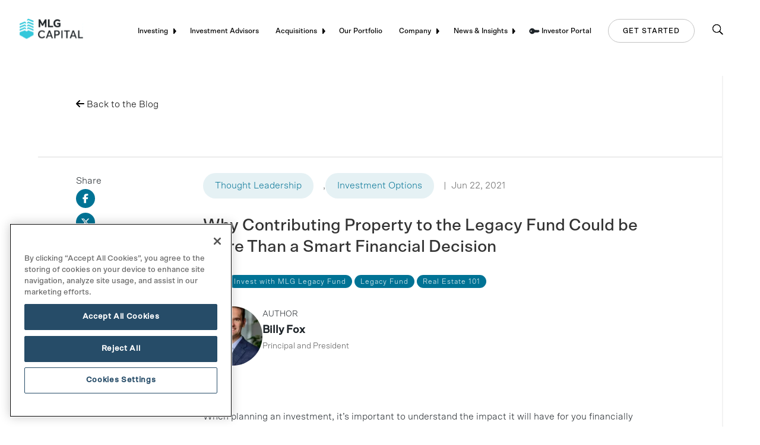

--- FILE ---
content_type: text/html; charset=UTF-8
request_url: https://mlgcapital.com/blog/why-contributing-property-to-the-legacy-fund-could-be-more-than-a-smart-financial-decision/
body_size: 28710
content:
<!DOCTYPE html>
<html lang="en-US">
<head>
	<meta charset="UTF-8" />
<script type="text/javascript">
/* <![CDATA[ */
var gform;gform||(document.addEventListener("gform_main_scripts_loaded",function(){gform.scriptsLoaded=!0}),document.addEventListener("gform/theme/scripts_loaded",function(){gform.themeScriptsLoaded=!0}),window.addEventListener("DOMContentLoaded",function(){gform.domLoaded=!0}),gform={domLoaded:!1,scriptsLoaded:!1,themeScriptsLoaded:!1,isFormEditor:()=>"function"==typeof InitializeEditor,callIfLoaded:function(o){return!(!gform.domLoaded||!gform.scriptsLoaded||!gform.themeScriptsLoaded&&!gform.isFormEditor()||(gform.isFormEditor()&&console.warn("The use of gform.initializeOnLoaded() is deprecated in the form editor context and will be removed in Gravity Forms 3.1."),o(),0))},initializeOnLoaded:function(o){gform.callIfLoaded(o)||(document.addEventListener("gform_main_scripts_loaded",()=>{gform.scriptsLoaded=!0,gform.callIfLoaded(o)}),document.addEventListener("gform/theme/scripts_loaded",()=>{gform.themeScriptsLoaded=!0,gform.callIfLoaded(o)}),window.addEventListener("DOMContentLoaded",()=>{gform.domLoaded=!0,gform.callIfLoaded(o)}))},hooks:{action:{},filter:{}},addAction:function(o,r,e,t){gform.addHook("action",o,r,e,t)},addFilter:function(o,r,e,t){gform.addHook("filter",o,r,e,t)},doAction:function(o){gform.doHook("action",o,arguments)},applyFilters:function(o){return gform.doHook("filter",o,arguments)},removeAction:function(o,r){gform.removeHook("action",o,r)},removeFilter:function(o,r,e){gform.removeHook("filter",o,r,e)},addHook:function(o,r,e,t,n){null==gform.hooks[o][r]&&(gform.hooks[o][r]=[]);var d=gform.hooks[o][r];null==n&&(n=r+"_"+d.length),gform.hooks[o][r].push({tag:n,callable:e,priority:t=null==t?10:t})},doHook:function(r,o,e){var t;if(e=Array.prototype.slice.call(e,1),null!=gform.hooks[r][o]&&((o=gform.hooks[r][o]).sort(function(o,r){return o.priority-r.priority}),o.forEach(function(o){"function"!=typeof(t=o.callable)&&(t=window[t]),"action"==r?t.apply(null,e):e[0]=t.apply(null,e)})),"filter"==r)return e[0]},removeHook:function(o,r,t,n){var e;null!=gform.hooks[o][r]&&(e=(e=gform.hooks[o][r]).filter(function(o,r,e){return!!(null!=n&&n!=o.tag||null!=t&&t!=o.priority)}),gform.hooks[o][r]=e)}});
/* ]]> */
</script>

<meta http-equiv="X-UA-Compatible" content="IE=edge">
	<link rel="pingback" href="https://mlgcapital.com/xmlrpc.php" />

	<script type="text/javascript">
		document.documentElement.className = 'js';
	</script>
	
	<meta name='robots' content='index, follow, max-image-preview:large, max-snippet:-1, max-video-preview:-1' />
<script type="text/javascript">
			let jqueryParams=[],jQuery=function(r){return jqueryParams=[...jqueryParams,r],jQuery},$=function(r){return jqueryParams=[...jqueryParams,r],$};window.jQuery=jQuery,window.$=jQuery;let customHeadScripts=!1;jQuery.fn=jQuery.prototype={},$.fn=jQuery.prototype={},jQuery.noConflict=function(r){if(window.jQuery)return jQuery=window.jQuery,$=window.jQuery,customHeadScripts=!0,jQuery.noConflict},jQuery.ready=function(r){jqueryParams=[...jqueryParams,r]},$.ready=function(r){jqueryParams=[...jqueryParams,r]},jQuery.load=function(r){jqueryParams=[...jqueryParams,r]},$.load=function(r){jqueryParams=[...jqueryParams,r]},jQuery.fn.ready=function(r){jqueryParams=[...jqueryParams,r]},$.fn.ready=function(r){jqueryParams=[...jqueryParams,r]};</script>
	<!-- This site is optimized with the Yoast SEO plugin v26.7 - https://yoast.com/wordpress/plugins/seo/ -->
	<title>Why Contributing Property to the Legacy Fund Could be More Than a Smart Financial Decision - MLG Capital</title>
	<meta name="description" content="When planning an investment, it’s important to understand the impact it will have for you financially and the time and effort required to oversee that" />
	<link rel="canonical" href="https://mlgcapital.com/blog/why-contributing-property-to-the-legacy-fund-could-be-more-than-a-smart-financial-decision/" />
	<meta property="og:locale" content="en_US" />
	<meta property="og:type" content="article" />
	<meta property="og:title" content="Why Contributing Property to the Legacy Fund Could be More Than a Smart Financial Decision - MLG Capital" />
	<meta property="og:description" content="When planning an investment, it’s important to understand the impact it will have for you financially and the time and effort required to oversee that" />
	<meta property="og:url" content="https://mlgcapital.com/blog/why-contributing-property-to-the-legacy-fund-could-be-more-than-a-smart-financial-decision/" />
	<meta property="og:site_name" content="MLG Capital" />
	<meta property="article:published_time" content="2021-06-22T23:54:00+00:00" />
	<meta property="article:modified_time" content="2026-01-16T15:18:30+00:00" />
	<meta property="og:image" content="https://mlgcapital.com/wp-content/uploads/2021/06/Introducing-the-Legacy-Fund-2.png" />
	<meta property="og:image:width" content="870" />
	<meta property="og:image:height" content="330" />
	<meta property="og:image:type" content="image/png" />
	<meta name="author" content="Billy Fox" />
	<meta name="twitter:card" content="summary_large_image" />
	<meta name="twitter:label1" content="Written by" />
	<meta name="twitter:data1" content="Billy Fox" />
	<meta name="twitter:label2" content="Est. reading time" />
	<meta name="twitter:data2" content="5 minutes" />
	<script type="application/ld+json" class="yoast-schema-graph">{"@context":"https://schema.org","@graph":[{"@type":"Article","@id":"https://mlgcapital.com/blog/why-contributing-property-to-the-legacy-fund-could-be-more-than-a-smart-financial-decision/#article","isPartOf":{"@id":"https://mlgcapital.com/blog/why-contributing-property-to-the-legacy-fund-could-be-more-than-a-smart-financial-decision/"},"author":{"name":"Billy Fox","@id":"https://mlgcapital.com/#/schema/person/74792539c5f1c60c42915a32a98bce4a"},"headline":"Why Contributing Property to the Legacy Fund Could be More Than a Smart Financial Decision","datePublished":"2021-06-22T23:54:00+00:00","dateModified":"2026-01-16T15:18:30+00:00","mainEntityOfPage":{"@id":"https://mlgcapital.com/blog/why-contributing-property-to-the-legacy-fund-could-be-more-than-a-smart-financial-decision/"},"wordCount":978,"image":{"@id":"https://mlgcapital.com/blog/why-contributing-property-to-the-legacy-fund-could-be-more-than-a-smart-financial-decision/#primaryimage"},"thumbnailUrl":"https://mlgcapital.com/wp-content/uploads/2021/06/Introducing-the-Legacy-Fund-2.png","keywords":["Invest with MLG Legacy Fund","Legacy Fund","Real Estate 101"],"articleSection":["Investment Options","Thought Leadership"],"inLanguage":"en-US"},{"@type":"WebPage","@id":"https://mlgcapital.com/blog/why-contributing-property-to-the-legacy-fund-could-be-more-than-a-smart-financial-decision/","url":"https://mlgcapital.com/blog/why-contributing-property-to-the-legacy-fund-could-be-more-than-a-smart-financial-decision/","name":"Why Contributing Property to the Legacy Fund Could be More Than a Smart Financial Decision - MLG Capital","isPartOf":{"@id":"https://mlgcapital.com/#website"},"primaryImageOfPage":{"@id":"https://mlgcapital.com/blog/why-contributing-property-to-the-legacy-fund-could-be-more-than-a-smart-financial-decision/#primaryimage"},"image":{"@id":"https://mlgcapital.com/blog/why-contributing-property-to-the-legacy-fund-could-be-more-than-a-smart-financial-decision/#primaryimage"},"thumbnailUrl":"https://mlgcapital.com/wp-content/uploads/2021/06/Introducing-the-Legacy-Fund-2.png","datePublished":"2021-06-22T23:54:00+00:00","dateModified":"2026-01-16T15:18:30+00:00","author":{"@id":"https://mlgcapital.com/#/schema/person/74792539c5f1c60c42915a32a98bce4a"},"description":"When planning an investment, it’s important to understand the impact it will have for you financially and the time and effort required to oversee that","breadcrumb":{"@id":"https://mlgcapital.com/blog/why-contributing-property-to-the-legacy-fund-could-be-more-than-a-smart-financial-decision/#breadcrumb"},"inLanguage":"en-US","potentialAction":[{"@type":"ReadAction","target":["https://mlgcapital.com/blog/why-contributing-property-to-the-legacy-fund-could-be-more-than-a-smart-financial-decision/"]}]},{"@type":"ImageObject","inLanguage":"en-US","@id":"https://mlgcapital.com/blog/why-contributing-property-to-the-legacy-fund-could-be-more-than-a-smart-financial-decision/#primaryimage","url":"https://mlgcapital.com/wp-content/uploads/2021/06/Introducing-the-Legacy-Fund-2.png","contentUrl":"https://mlgcapital.com/wp-content/uploads/2021/06/Introducing-the-Legacy-Fund-2.png","width":870,"height":330},{"@type":"BreadcrumbList","@id":"https://mlgcapital.com/blog/why-contributing-property-to-the-legacy-fund-could-be-more-than-a-smart-financial-decision/#breadcrumb","itemListElement":[{"@type":"ListItem","position":1,"name":"Home","item":"https://mlgcapital.com/"},{"@type":"ListItem","position":2,"name":"Why Contributing Property to the Legacy Fund Could be More Than a Smart Financial Decision"}]},{"@type":"WebSite","@id":"https://mlgcapital.com/#website","url":"https://mlgcapital.com/","name":"MLG Capital","description":"Real Estate Investments","potentialAction":[{"@type":"SearchAction","target":{"@type":"EntryPoint","urlTemplate":"https://mlgcapital.com/?s={search_term_string}"},"query-input":{"@type":"PropertyValueSpecification","valueRequired":true,"valueName":"search_term_string"}}],"inLanguage":"en-US"},{"@type":"Person","@id":"https://mlgcapital.com/#/schema/person/74792539c5f1c60c42915a32a98bce4a","name":"Billy Fox","image":{"@type":"ImageObject","inLanguage":"en-US","@id":"https://mlgcapital.com/#/schema/person/image/","url":"https://mlgcapital.com/wp-content/uploads/2025/10/billy-fox-cpa_avatar-96x96.webp","contentUrl":"https://mlgcapital.com/wp-content/uploads/2025/10/billy-fox-cpa_avatar-96x96.webp","caption":"Billy Fox"},"description":"Principal and President","url":"https://mlgcapital.com/blog/author/billy-fox-cpa/"}]}</script>
	<!-- / Yoast SEO plugin. -->


<link rel='dns-prefetch' href='//kit.fontawesome.com' />
<link rel='dns-prefetch' href='//fonts.googleapis.com' />
<link rel='dns-prefetch' href='//use.typekit.net' />
<link rel="alternate" type="application/rss+xml" title="MLG Capital &raquo; Feed" href="https://mlgcapital.com/feed/" />
<link rel="alternate" type="application/rss+xml" title="MLG Capital &raquo; Comments Feed" href="https://mlgcapital.com/comments/feed/" />
<link rel="alternate" title="oEmbed (JSON)" type="application/json+oembed" href="https://mlgcapital.com/wp-json/oembed/1.0/embed?url=https%3A%2F%2Fmlgcapital.com%2Fblog%2Fwhy-contributing-property-to-the-legacy-fund-could-be-more-than-a-smart-financial-decision%2F" />
<link rel="alternate" title="oEmbed (XML)" type="text/xml+oembed" href="https://mlgcapital.com/wp-json/oembed/1.0/embed?url=https%3A%2F%2Fmlgcapital.com%2Fblog%2Fwhy-contributing-property-to-the-legacy-fund-could-be-more-than-a-smart-financial-decision%2F&#038;format=xml" />
<meta content="MLG Capital Divi Child Theme v.1.0.0" name="generator"/><link rel='stylesheet' id='et-divi-open-sans-css' href='https://fonts.googleapis.com/css?family=Open+Sans:300italic,400italic,600italic,700italic,800italic,400,300,600,700,800&#038;subset=latin,latin-ext&#038;display=swap' type='text/css' media='all' />
<link rel='stylesheet' id='supreme-modules-pro-for-divi-styles-css' href='https://mlgcapital.com/wp-content/plugins/supreme-modules-pro-for-divi/styles/style.min.css?ver=4.9.97.38' type='text/css' media='all' />
<link rel='stylesheet' id='wp-pagenavi-css' href='https://mlgcapital.com/wp-content/plugins/wp-pagenavi/pagenavi-css.css?ver=2.70' type='text/css' media='all' />
<link rel='stylesheet' id='tablepress-default-css' href='https://mlgcapital.com/wp-content/plugins/tablepress/css/build/default.css?ver=3.2.6' type='text/css' media='all' />
<link rel='stylesheet' id='dp-divi-filtergrid-bundle-style-css' href='https://mlgcapital.com/wp-content/plugins/dp-divi-filtergrid/styles/bundle.css?ver=4.1.4' type='text/css' media='all' />
<link rel='stylesheet' id='dsm-magnific-popup-css' href='https://mlgcapital.com/wp-content/themes/Divi/includes/builder/feature/dynamic-assets/assets/css/magnific_popup.css?ver=4.9.97.38' type='text/css' media='all' />
<link rel='stylesheet' id='dsm-swiper-css' href='https://mlgcapital.com/wp-content/plugins/supreme-modules-pro-for-divi/public/css/swiper.css?ver=4.9.97.38' type='text/css' media='all' />
<link rel='stylesheet' id='dsm-popup-css' href='https://mlgcapital.com/wp-content/plugins/supreme-modules-pro-for-divi/public/css/popup.css?ver=4.9.97.38' type='text/css' media='all' />
<link rel='stylesheet' id='dsm-animate-css' href='https://mlgcapital.com/wp-content/plugins/supreme-modules-pro-for-divi/public/css/animate.css?ver=4.9.97.38' type='text/css' media='all' />
<link rel='stylesheet' id='dsm-readmore-css' href='https://mlgcapital.com/wp-content/plugins/supreme-modules-pro-for-divi/public/css/readmore.css?ver=4.9.97.38' type='text/css' media='all' />
<link rel='stylesheet' id='new-spirit-css' href='https://use.typekit.net/gvh4tqr.css?ver=1.0.0' type='text/css' media='' />
<link rel='stylesheet' id='divi-style-parent-css' href='https://mlgcapital.com/wp-content/themes/Divi/style-static.min.css?ver=4.27.5' type='text/css' media='all' />
<link rel='stylesheet' id='divi-style-css' href='https://mlgcapital.com/wp-content/themes/mlgcapital-divi-child/style.css?ver=4.27.5' type='text/css' media='all' />
<link rel='stylesheet' id='mlg-divi-child-css' href='https://mlgcapital.com/wp-content/themes/mlgcapital-divi-child/dist/index.css?ver=1768402595' type='text/css' media='all' />
<link rel='stylesheet' id='gforms_reset_css-css' href='https://mlgcapital.com/wp-content/plugins/gravityforms/legacy/css/formreset.min.css?ver=2.9.25' type='text/css' media='all' />
<link rel='stylesheet' id='gforms_formsmain_css-css' href='https://mlgcapital.com/wp-content/plugins/gravityforms/legacy/css/formsmain.min.css?ver=2.9.25' type='text/css' media='all' />
<link rel='stylesheet' id='gforms_ready_class_css-css' href='https://mlgcapital.com/wp-content/plugins/gravityforms/legacy/css/readyclass.min.css?ver=2.9.25' type='text/css' media='all' />
<link rel='stylesheet' id='gforms_browsers_css-css' href='https://mlgcapital.com/wp-content/plugins/gravityforms/legacy/css/browsers.min.css?ver=2.9.25' type='text/css' media='all' />
<script type="text/javascript" src="https://kit.fontawesome.com/88c504b7a6.js?ver=6.0.1" id="fontawesome-js"></script>
<link rel="https://api.w.org/" href="https://mlgcapital.com/wp-json/" /><link rel="alternate" title="JSON" type="application/json" href="https://mlgcapital.com/wp-json/wp/v2/posts/2982" /><link rel="EditURI" type="application/rsd+xml" title="RSD" href="https://mlgcapital.com/xmlrpc.php?rsd" />
<link rel='shortlink' href='https://mlgcapital.com/?p=2982' />
<meta name="viewport" content="width=device-width, initial-scale=1.0, maximum-scale=1.0, user-scalable=0" /><script>(function(w,d,t,r,u){var f,n,i;w[u]=w[u]||[],f=function(){var o={ti:"187229294", enableAutoSpaTracking: true};o.q=w[u],w[u]=new UET(o),w[u].push("pageLoad")},n=d.createElement(t),n.src=r,n.async=1,n.onload=n.onreadystatechange=function(){var s=this.readyState;s&&s!=="loaded"&&s!=="complete"||(f(),n.onload=n.onreadystatechange=null)},i=d.getElementsByTagName(t)[0],i.parentNode.insertBefore(n,i)})(window,document,"script","//bat.bing.com/bat.js","uetq");</script><!-- Google Tag Manager -->
<script>(function(w,d,s,l,i){w[l]=w[l]||[];w[l].push({'gtm.start':
new Date().getTime(),event:'gtm.js'});var f=d.getElementsByTagName(s)[0],
j=d.createElement(s),dl=l!='dataLayer'?'&l='+l:'';j.async=true;j.src=
'https://www.googletagmanager.com/gtm.js?id='+i+dl;f.parentNode.insertBefore(j,f);
})(window,document,'script','dataLayer','GTM-W2456RV');</script>
<!-- End Google Tag Manager -->
<!-- CookiePro Cookies Consent Notice start for mlgcapital.com -->
<script src="https://cookie-cdn.cookiepro.com/scripttemplates/otSDKStub.js"  type="text/javascript" charset="UTF-8" data-domain-script="4ec2ce16-85b5-4e38-aff5-8406bd56b027" ></script>
<script type="text/javascript">
function OptanonWrapper() { }
</script>
<!-- CookiePro Cookies Consent Notice end for mlgcapital.com -->

<!-- Hotjar Tracking Code for https://mlgcapital.com -->

<script>
(function(h,o,t,j,a,r){
h.hj=h.hj||function(){(h.hj.q=h.hj.q||[]).push(arguments)};
h._hjSettings={hjid:5039960,hjsv:6};
a=o.getElementsByTagName('head')[0];
r=o.createElement('script');r.async=1;
r.src=t+h._hjSettings.hjid+j+h._hjSettings.hjsv;
a.appendChild(r);
})(window,document,'https://static.hotjar.com/c/hotjar-','.js?sv=');
</script>


<!-- Meta Pixel Code -->
<script>
!function(f,b,e,v,n,t,s)
{if(f.fbq)return;n=f.fbq=function(){n.callMethod?
n.callMethod.apply(n,arguments):n.queue.push(arguments)};
if(!f._fbq)f._fbq=n;n.push=n;n.loaded=!0;n.version='2.0';
n.queue=[];t=b.createElement(e);t.async=!0;
t.src=v;s=b.getElementsByTagName(e)[0];
s.parentNode.insertBefore(t,s)}(window,document,'script',
'https://connect.facebook.net/en_US/fbevents.js');
fbq('init', '2224712808003906'); 
fbq('track', 'PageView');
</script>
<noscript>
<img height="1" width="1" src="https://www.facebook.com/tr?id=2224712808003906&amp;ev=PageView%0D%0A&amp;noscript=1">
</noscript>
<!-- End Meta Pixel Code -->

<script type="text/javascript" src="https://d1b3llzbo1rqxo.cloudfront.net/attributer.js"></script><link rel="icon" href="https://mlgcapital.com/wp-content/uploads/2025/09/cropped-mlg-favicon-32x32.png" sizes="32x32" />
<link rel="icon" href="https://mlgcapital.com/wp-content/uploads/2025/09/cropped-mlg-favicon-192x192.png" sizes="192x192" />
<link rel="apple-touch-icon" href="https://mlgcapital.com/wp-content/uploads/2025/09/cropped-mlg-favicon-180x180.png" />
<meta name="msapplication-TileImage" content="https://mlgcapital.com/wp-content/uploads/2025/09/cropped-mlg-favicon-270x270.png" />
<style id="et-divi-customizer-global-cached-inline-styles">body,.et_pb_column_1_2 .et_quote_content blockquote cite,.et_pb_column_1_2 .et_link_content a.et_link_main_url,.et_pb_column_1_3 .et_quote_content blockquote cite,.et_pb_column_3_8 .et_quote_content blockquote cite,.et_pb_column_1_4 .et_quote_content blockquote cite,.et_pb_blog_grid .et_quote_content blockquote cite,.et_pb_column_1_3 .et_link_content a.et_link_main_url,.et_pb_column_3_8 .et_link_content a.et_link_main_url,.et_pb_column_1_4 .et_link_content a.et_link_main_url,.et_pb_blog_grid .et_link_content a.et_link_main_url,body .et_pb_bg_layout_light .et_pb_post p,body .et_pb_bg_layout_dark .et_pb_post p{font-size:16px}.et_pb_slide_content,.et_pb_best_value{font-size:18px}body{color:#1d2328}body,.et_pb_column_1_2 .et_quote_content blockquote cite,.et_pb_column_1_2 .et_link_content a.et_link_main_url,.et_pb_column_1_3 .et_quote_content blockquote cite,.et_pb_column_3_8 .et_quote_content blockquote cite,.et_pb_column_1_4 .et_quote_content blockquote cite,.et_pb_blog_grid .et_quote_content blockquote cite,.et_pb_column_1_3 .et_link_content a.et_link_main_url,.et_pb_column_3_8 .et_link_content a.et_link_main_url,.et_pb_column_1_4 .et_link_content a.et_link_main_url,.et_pb_blog_grid .et_link_content a.et_link_main_url,body .et_pb_bg_layout_light .et_pb_post p,body .et_pb_bg_layout_dark .et_pb_post p{font-weight:300}.et_pb_slide_content,.et_pb_best_value{font-weight:300}.container,.et_pb_row,.et_pb_slider .et_pb_container,.et_pb_fullwidth_section .et_pb_title_container,.et_pb_fullwidth_section .et_pb_title_featured_container,.et_pb_fullwidth_header:not(.et_pb_fullscreen) .et_pb_fullwidth_header_container{max-width:1510px}.et_boxed_layout #page-container,.et_boxed_layout.et_non_fixed_nav.et_transparent_nav #page-container #top-header,.et_boxed_layout.et_non_fixed_nav.et_transparent_nav #page-container #main-header,.et_fixed_nav.et_boxed_layout #page-container #top-header,.et_fixed_nav.et_boxed_layout #page-container #main-header,.et_boxed_layout #page-container .container,.et_boxed_layout #page-container .et_pb_row{max-width:1670px}a{color:#34c8db}#main-header,#main-header .nav li ul,.et-search-form,#main-header .et_mobile_menu{background-color:rgba(255,255,255,0.05)}#footer-widgets .footer-widget li:before{top:10.6px}#main-header{box-shadow:none}.et-fixed-header#main-header{box-shadow:none!important}body .et_pb_button{font-weight:normal;font-style:normal;text-transform:uppercase;text-decoration:none;}body.et_pb_button_helper_class .et_pb_button,body.et_pb_button_helper_class .et_pb_module.et_pb_button{}h1,h2,h3,h4,h5,h6,.et_quote_content blockquote p,.et_pb_slide_description .et_pb_slide_title{line-height:1.3em}@media only screen and (min-width:1887px){.et_pb_row{padding:37px 0}.et_pb_section{padding:75px 0}.single.et_pb_pagebuilder_layout.et_full_width_page .et_post_meta_wrapper{padding-top:113px}.et_pb_fullwidth_section{padding:0}}h1,h1.et_pb_contact_main_title,.et_pb_title_container h1{font-size:40px}h2,.product .related h2,.et_pb_column_1_2 .et_quote_content blockquote p{font-size:34px}h3{font-size:29px}h4,.et_pb_circle_counter h3,.et_pb_number_counter h3,.et_pb_column_1_3 .et_pb_post h2,.et_pb_column_1_4 .et_pb_post h2,.et_pb_blog_grid h2,.et_pb_column_1_3 .et_quote_content blockquote p,.et_pb_column_3_8 .et_quote_content blockquote p,.et_pb_column_1_4 .et_quote_content blockquote p,.et_pb_blog_grid .et_quote_content blockquote p,.et_pb_column_1_3 .et_link_content h2,.et_pb_column_3_8 .et_link_content h2,.et_pb_column_1_4 .et_link_content h2,.et_pb_blog_grid .et_link_content h2,.et_pb_column_1_3 .et_audio_content h2,.et_pb_column_3_8 .et_audio_content h2,.et_pb_column_1_4 .et_audio_content h2,.et_pb_blog_grid .et_audio_content h2,.et_pb_column_3_8 .et_pb_audio_module_content h2,.et_pb_column_1_3 .et_pb_audio_module_content h2,.et_pb_gallery_grid .et_pb_gallery_item h3,.et_pb_portfolio_grid .et_pb_portfolio_item h2,.et_pb_filterable_portfolio_grid .et_pb_portfolio_item h2{font-size:24px}h5{font-size:21px}h6{font-size:18px}.et_pb_slide_description .et_pb_slide_title{font-size:61px}.et_pb_gallery_grid .et_pb_gallery_item h3,.et_pb_portfolio_grid .et_pb_portfolio_item h2,.et_pb_filterable_portfolio_grid .et_pb_portfolio_item h2,.et_pb_column_1_4 .et_pb_audio_module_content h2{font-size:21px}</style><style id='wp-block-paragraph-inline-css' type='text/css'>
.is-small-text{font-size:.875em}.is-regular-text{font-size:1em}.is-large-text{font-size:2.25em}.is-larger-text{font-size:3em}.has-drop-cap:not(:focus):first-letter{float:left;font-size:8.4em;font-style:normal;font-weight:100;line-height:.68;margin:.05em .1em 0 0;text-transform:uppercase}body.rtl .has-drop-cap:not(:focus):first-letter{float:none;margin-left:.1em}p.has-drop-cap.has-background{overflow:hidden}:root :where(p.has-background){padding:1.25em 2.375em}:where(p.has-text-color:not(.has-link-color)) a{color:inherit}p.has-text-align-left[style*="writing-mode:vertical-lr"],p.has-text-align-right[style*="writing-mode:vertical-rl"]{rotate:180deg}
/*# sourceURL=https://mlgcapital.com/wp-includes/blocks/paragraph/style.min.css */
</style>
<style id='global-styles-inline-css' type='text/css'>
:root{--wp--preset--aspect-ratio--square: 1;--wp--preset--aspect-ratio--4-3: 4/3;--wp--preset--aspect-ratio--3-4: 3/4;--wp--preset--aspect-ratio--3-2: 3/2;--wp--preset--aspect-ratio--2-3: 2/3;--wp--preset--aspect-ratio--16-9: 16/9;--wp--preset--aspect-ratio--9-16: 9/16;--wp--preset--color--black: #000000;--wp--preset--color--cyan-bluish-gray: #abb8c3;--wp--preset--color--white: #ffffff;--wp--preset--color--pale-pink: #f78da7;--wp--preset--color--vivid-red: #cf2e2e;--wp--preset--color--luminous-vivid-orange: #ff6900;--wp--preset--color--luminous-vivid-amber: #fcb900;--wp--preset--color--light-green-cyan: #7bdcb5;--wp--preset--color--vivid-green-cyan: #00d084;--wp--preset--color--pale-cyan-blue: #8ed1fc;--wp--preset--color--vivid-cyan-blue: #0693e3;--wp--preset--color--vivid-purple: #9b51e0;--wp--preset--gradient--vivid-cyan-blue-to-vivid-purple: linear-gradient(135deg,rgb(6,147,227) 0%,rgb(155,81,224) 100%);--wp--preset--gradient--light-green-cyan-to-vivid-green-cyan: linear-gradient(135deg,rgb(122,220,180) 0%,rgb(0,208,130) 100%);--wp--preset--gradient--luminous-vivid-amber-to-luminous-vivid-orange: linear-gradient(135deg,rgb(252,185,0) 0%,rgb(255,105,0) 100%);--wp--preset--gradient--luminous-vivid-orange-to-vivid-red: linear-gradient(135deg,rgb(255,105,0) 0%,rgb(207,46,46) 100%);--wp--preset--gradient--very-light-gray-to-cyan-bluish-gray: linear-gradient(135deg,rgb(238,238,238) 0%,rgb(169,184,195) 100%);--wp--preset--gradient--cool-to-warm-spectrum: linear-gradient(135deg,rgb(74,234,220) 0%,rgb(151,120,209) 20%,rgb(207,42,186) 40%,rgb(238,44,130) 60%,rgb(251,105,98) 80%,rgb(254,248,76) 100%);--wp--preset--gradient--blush-light-purple: linear-gradient(135deg,rgb(255,206,236) 0%,rgb(152,150,240) 100%);--wp--preset--gradient--blush-bordeaux: linear-gradient(135deg,rgb(254,205,165) 0%,rgb(254,45,45) 50%,rgb(107,0,62) 100%);--wp--preset--gradient--luminous-dusk: linear-gradient(135deg,rgb(255,203,112) 0%,rgb(199,81,192) 50%,rgb(65,88,208) 100%);--wp--preset--gradient--pale-ocean: linear-gradient(135deg,rgb(255,245,203) 0%,rgb(182,227,212) 50%,rgb(51,167,181) 100%);--wp--preset--gradient--electric-grass: linear-gradient(135deg,rgb(202,248,128) 0%,rgb(113,206,126) 100%);--wp--preset--gradient--midnight: linear-gradient(135deg,rgb(2,3,129) 0%,rgb(40,116,252) 100%);--wp--preset--font-size--small: 13px;--wp--preset--font-size--medium: 20px;--wp--preset--font-size--large: 36px;--wp--preset--font-size--x-large: 42px;--wp--preset--spacing--20: 0.44rem;--wp--preset--spacing--30: 0.67rem;--wp--preset--spacing--40: 1rem;--wp--preset--spacing--50: 1.5rem;--wp--preset--spacing--60: 2.25rem;--wp--preset--spacing--70: 3.38rem;--wp--preset--spacing--80: 5.06rem;--wp--preset--shadow--natural: 6px 6px 9px rgba(0, 0, 0, 0.2);--wp--preset--shadow--deep: 12px 12px 50px rgba(0, 0, 0, 0.4);--wp--preset--shadow--sharp: 6px 6px 0px rgba(0, 0, 0, 0.2);--wp--preset--shadow--outlined: 6px 6px 0px -3px rgb(255, 255, 255), 6px 6px rgb(0, 0, 0);--wp--preset--shadow--crisp: 6px 6px 0px rgb(0, 0, 0);}:root { --wp--style--global--content-size: 823px;--wp--style--global--wide-size: 1080px; }:where(body) { margin: 0; }.wp-site-blocks > .alignleft { float: left; margin-right: 2em; }.wp-site-blocks > .alignright { float: right; margin-left: 2em; }.wp-site-blocks > .aligncenter { justify-content: center; margin-left: auto; margin-right: auto; }:where(.is-layout-flex){gap: 0.5em;}:where(.is-layout-grid){gap: 0.5em;}.is-layout-flow > .alignleft{float: left;margin-inline-start: 0;margin-inline-end: 2em;}.is-layout-flow > .alignright{float: right;margin-inline-start: 2em;margin-inline-end: 0;}.is-layout-flow > .aligncenter{margin-left: auto !important;margin-right: auto !important;}.is-layout-constrained > .alignleft{float: left;margin-inline-start: 0;margin-inline-end: 2em;}.is-layout-constrained > .alignright{float: right;margin-inline-start: 2em;margin-inline-end: 0;}.is-layout-constrained > .aligncenter{margin-left: auto !important;margin-right: auto !important;}.is-layout-constrained > :where(:not(.alignleft):not(.alignright):not(.alignfull)){max-width: var(--wp--style--global--content-size);margin-left: auto !important;margin-right: auto !important;}.is-layout-constrained > .alignwide{max-width: var(--wp--style--global--wide-size);}body .is-layout-flex{display: flex;}.is-layout-flex{flex-wrap: wrap;align-items: center;}.is-layout-flex > :is(*, div){margin: 0;}body .is-layout-grid{display: grid;}.is-layout-grid > :is(*, div){margin: 0;}body{padding-top: 0px;padding-right: 0px;padding-bottom: 0px;padding-left: 0px;}:root :where(.wp-element-button, .wp-block-button__link){background-color: #32373c;border-width: 0;color: #fff;font-family: inherit;font-size: inherit;font-style: inherit;font-weight: inherit;letter-spacing: inherit;line-height: inherit;padding-top: calc(0.667em + 2px);padding-right: calc(1.333em + 2px);padding-bottom: calc(0.667em + 2px);padding-left: calc(1.333em + 2px);text-decoration: none;text-transform: inherit;}.has-black-color{color: var(--wp--preset--color--black) !important;}.has-cyan-bluish-gray-color{color: var(--wp--preset--color--cyan-bluish-gray) !important;}.has-white-color{color: var(--wp--preset--color--white) !important;}.has-pale-pink-color{color: var(--wp--preset--color--pale-pink) !important;}.has-vivid-red-color{color: var(--wp--preset--color--vivid-red) !important;}.has-luminous-vivid-orange-color{color: var(--wp--preset--color--luminous-vivid-orange) !important;}.has-luminous-vivid-amber-color{color: var(--wp--preset--color--luminous-vivid-amber) !important;}.has-light-green-cyan-color{color: var(--wp--preset--color--light-green-cyan) !important;}.has-vivid-green-cyan-color{color: var(--wp--preset--color--vivid-green-cyan) !important;}.has-pale-cyan-blue-color{color: var(--wp--preset--color--pale-cyan-blue) !important;}.has-vivid-cyan-blue-color{color: var(--wp--preset--color--vivid-cyan-blue) !important;}.has-vivid-purple-color{color: var(--wp--preset--color--vivid-purple) !important;}.has-black-background-color{background-color: var(--wp--preset--color--black) !important;}.has-cyan-bluish-gray-background-color{background-color: var(--wp--preset--color--cyan-bluish-gray) !important;}.has-white-background-color{background-color: var(--wp--preset--color--white) !important;}.has-pale-pink-background-color{background-color: var(--wp--preset--color--pale-pink) !important;}.has-vivid-red-background-color{background-color: var(--wp--preset--color--vivid-red) !important;}.has-luminous-vivid-orange-background-color{background-color: var(--wp--preset--color--luminous-vivid-orange) !important;}.has-luminous-vivid-amber-background-color{background-color: var(--wp--preset--color--luminous-vivid-amber) !important;}.has-light-green-cyan-background-color{background-color: var(--wp--preset--color--light-green-cyan) !important;}.has-vivid-green-cyan-background-color{background-color: var(--wp--preset--color--vivid-green-cyan) !important;}.has-pale-cyan-blue-background-color{background-color: var(--wp--preset--color--pale-cyan-blue) !important;}.has-vivid-cyan-blue-background-color{background-color: var(--wp--preset--color--vivid-cyan-blue) !important;}.has-vivid-purple-background-color{background-color: var(--wp--preset--color--vivid-purple) !important;}.has-black-border-color{border-color: var(--wp--preset--color--black) !important;}.has-cyan-bluish-gray-border-color{border-color: var(--wp--preset--color--cyan-bluish-gray) !important;}.has-white-border-color{border-color: var(--wp--preset--color--white) !important;}.has-pale-pink-border-color{border-color: var(--wp--preset--color--pale-pink) !important;}.has-vivid-red-border-color{border-color: var(--wp--preset--color--vivid-red) !important;}.has-luminous-vivid-orange-border-color{border-color: var(--wp--preset--color--luminous-vivid-orange) !important;}.has-luminous-vivid-amber-border-color{border-color: var(--wp--preset--color--luminous-vivid-amber) !important;}.has-light-green-cyan-border-color{border-color: var(--wp--preset--color--light-green-cyan) !important;}.has-vivid-green-cyan-border-color{border-color: var(--wp--preset--color--vivid-green-cyan) !important;}.has-pale-cyan-blue-border-color{border-color: var(--wp--preset--color--pale-cyan-blue) !important;}.has-vivid-cyan-blue-border-color{border-color: var(--wp--preset--color--vivid-cyan-blue) !important;}.has-vivid-purple-border-color{border-color: var(--wp--preset--color--vivid-purple) !important;}.has-vivid-cyan-blue-to-vivid-purple-gradient-background{background: var(--wp--preset--gradient--vivid-cyan-blue-to-vivid-purple) !important;}.has-light-green-cyan-to-vivid-green-cyan-gradient-background{background: var(--wp--preset--gradient--light-green-cyan-to-vivid-green-cyan) !important;}.has-luminous-vivid-amber-to-luminous-vivid-orange-gradient-background{background: var(--wp--preset--gradient--luminous-vivid-amber-to-luminous-vivid-orange) !important;}.has-luminous-vivid-orange-to-vivid-red-gradient-background{background: var(--wp--preset--gradient--luminous-vivid-orange-to-vivid-red) !important;}.has-very-light-gray-to-cyan-bluish-gray-gradient-background{background: var(--wp--preset--gradient--very-light-gray-to-cyan-bluish-gray) !important;}.has-cool-to-warm-spectrum-gradient-background{background: var(--wp--preset--gradient--cool-to-warm-spectrum) !important;}.has-blush-light-purple-gradient-background{background: var(--wp--preset--gradient--blush-light-purple) !important;}.has-blush-bordeaux-gradient-background{background: var(--wp--preset--gradient--blush-bordeaux) !important;}.has-luminous-dusk-gradient-background{background: var(--wp--preset--gradient--luminous-dusk) !important;}.has-pale-ocean-gradient-background{background: var(--wp--preset--gradient--pale-ocean) !important;}.has-electric-grass-gradient-background{background: var(--wp--preset--gradient--electric-grass) !important;}.has-midnight-gradient-background{background: var(--wp--preset--gradient--midnight) !important;}.has-small-font-size{font-size: var(--wp--preset--font-size--small) !important;}.has-medium-font-size{font-size: var(--wp--preset--font-size--medium) !important;}.has-large-font-size{font-size: var(--wp--preset--font-size--large) !important;}.has-x-large-font-size{font-size: var(--wp--preset--font-size--x-large) !important;}
/*# sourceURL=global-styles-inline-css */
</style>
<link rel='stylesheet' id='gravity_forms_theme_reset-css' href='https://mlgcapital.com/wp-content/plugins/gravityforms/assets/css/dist/gravity-forms-theme-reset.min.css?ver=2.9.25' type='text/css' media='all' />
<link rel='stylesheet' id='gravity_forms_theme_foundation-css' href='https://mlgcapital.com/wp-content/plugins/gravityforms/assets/css/dist/gravity-forms-theme-foundation.min.css?ver=2.9.25' type='text/css' media='all' />
<link rel='stylesheet' id='gravity_forms_theme_framework-css' href='https://mlgcapital.com/wp-content/plugins/gravityforms/assets/css/dist/gravity-forms-theme-framework.min.css?ver=2.9.25' type='text/css' media='all' />
<link rel='stylesheet' id='gravity_forms_orbital_theme-css' href='https://mlgcapital.com/wp-content/plugins/gravityforms/assets/css/dist/gravity-forms-orbital-theme.min.css?ver=2.9.25' type='text/css' media='all' />
<link rel='stylesheet' id='divi-overlays-animate-style-css' href='https://mlgcapital.com/wp-content/plugins/divi-overlays/assets/css/animate.min.css?ver=4.1.1' type='text/css' media='all' />
<link rel='stylesheet' id='divi-overlays-customanimations-css' href='https://mlgcapital.com/wp-content/plugins/divi-overlays/assets/css/custom_animations.css?ver=2.9.7.6' type='text/css' media='all' />
<link rel='stylesheet' id='divi-overlays-custom_style_css-css' href='https://mlgcapital.com/wp-content/plugins/divi-overlays/assets/css/style.css?ver=2.9.7.6' type='text/css' media='all' />
</head>
<body class="wp-singular post-template-default single single-post postid-2982 single-format-standard wp-theme-Divi wp-child-theme-mlgcapital-divi-child et-tb-has-template et-tb-has-body et-tb-has-footer et_pb_button_helper_class et_transparent_nav et_fixed_nav et_show_nav et_pb_show_title et_primary_nav_dropdown_animation_fade et_secondary_nav_dropdown_animation_fade et_header_style_left et_pb_svg_logo et_cover_background et_pb_gutter et_pb_gutters3 et_pb_pagebuilder_layout et_divi_theme et-db">
	<div id="page-container">
<div id="et-boc" class="et-boc">
			
		

	<header id="main-header" data-height-onload="66">
		<div class="container clearfix et_menu_container">
					<div class="logo_container">
				<span class="logo_helper"></span>
				<a href="https://mlgcapital.com/">
				<img src="https://mlgcapital.com/wp-content/uploads/2025/03/main-logo.svg" width="185" height="60" alt="MLG Capital" id="logo" data-height-percentage="54" />
				</a>
			</div>
					<div id="et-top-navigation" data-height="66" data-fixed-height="40">
									<nav id="top-menu-nav">
					<ul id="top-menu" class="nav"><li class="investing menu-item menu-item-type-custom menu-item-object-custom menu-item-has-children menu-item-14459"><a>Investing</a>
<ul class="sub-menu">
	<li class="menu-item menu-item-type-custom menu-item-object-custom menu-item-14708"><a href="/investors/">Ways to Invest With MLG</a><span class="acf-menu-desc" style="display:none;">MLG Capital has created a series of private real estate funds aimed at diversification and producing generous, tax-advantaged cash flow and appreciation over time.
</span></li>
	<li class="menu-item menu-item-type-custom menu-item-object-custom menu-item-14709"><a href="#">Our Funds</a><span class="acf-menu-desc" style="display:none;"><a href="/legacy/">Legacy Fund</a>
Solution for owners of appreciated real estate seeking a tax-deferred transaction.

<a href="/mlg-private-funds/">Private Fund</a>
Our funds targets diversification and low leverage using a unique dual-sourcing strategy.</span></li>
</ul>
</li>
<li class="menu-item menu-item-type-post_type menu-item-object-page menu-item-14757"><a href="https://mlgcapital.com/investment-advisors/">Investment Advisors</a></li>
<li class="acquisitions menu-item menu-item-type-custom menu-item-object-custom menu-item-has-children menu-item-14461"><a>Acquisitions</a>
<ul class="sub-menu">
	<li class="menu-item menu-item-type-custom menu-item-object-custom menu-item-14710"><a href="/acquisitions/">Ways to Partner with Us</a><span class="acf-menu-desc" style="display:none;">MLG is always seeking creative ways to transact in the real estate market place. We have the experience, skill and speed to get deals done.</span></li>
	<li class="menu-item menu-item-type-custom menu-item-object-custom menu-item-14711"><a>Partnering with MLG Capital</a><span class="acf-menu-desc" style="display:none;"><a href="/joint-venture">Joint Venture Partnership</a>
We provide joint venture equity to experienced operators in the Southeast, Mountain West, and Midwest regions.

<a href="/direct-acquisition">Direct Acquisitions</a>
We acquire as an owner/operator in select markets across the country.

<a href="/legacy">Contribute to the Legacy Fund</a>
Solution for owners of appreciated real estate seeking a tax-deferred transaction

<a href="/1031-exchange-inquiry">1031 Exchange</a>
Need assistance facilitating a 1031 Exchange? We can help.</span></li>
</ul>
</li>
<li class="menu-item menu-item-type-post_type menu-item-object-page menu-item-15729"><a href="https://mlgcapital.com/our-portfolio/">Our Portfolio</a></li>
<li class="company menu-item menu-item-type-custom menu-item-object-custom menu-item-has-children menu-item-14463"><a href="#">Company</a>
<ul class="sub-menu">
	<li class="menu-item menu-item-type-custom menu-item-object-custom menu-item-14712"><a href="/company-overview">Company Overview</a><span class="acf-menu-desc" style="display:none;">We are a commercial real estate investment company focused on our people, our deal partners and investors, absolute integrity, and making a difference.</span></li>
	<li class="menu-item menu-item-type-custom menu-item-object-custom menu-item-14713"><a href="#">About MLG Capital</a><span class="acf-menu-desc" style="display:none;"><a href="/our-team">Our Team</a>
<a href="/social-responsibility">Social Responsibility</a>
<a href="/careers">Careers</a></span></li>
</ul>
</li>
<li class="news-insights menu-item menu-item-type-custom menu-item-object-custom menu-item-has-children menu-item-14464"><a href="#">News &#038; Insights</a>
<ul class="sub-menu">
	<li class="menu-item menu-item-type-custom menu-item-object-custom menu-item-14714"><a href="#">News</a><span class="acf-menu-desc" style="display:none;"><a href="/news-events/">Events and Newsroom</a>
<a href="/news-events#media-mentions">Media Mentions</a>
<a href="/news-events#news">Press Releases</a></span></li>
	<li class="menu-item menu-item-type-custom menu-item-object-custom menu-item-14715"><a href="#">Insights</a><span class="acf-menu-desc" style="display:none;"><a href="/blog">Blog</a>
<a href="/faq">FAQ</a>
<a href="/speakers-bureau">Speakers Bureau</a></span></li>
</ul>
</li>
<li class="investor-portal menu-item menu-item-type-custom menu-item-object-custom menu-item-14465"><a target="_blank" href="https://app.junipersquare.com/login?_gl=1*1nlrsgr*_gcl_au*Nzc1MTkyOTcwLjE3NDIzMDU2NjM.&#038;path=%2Fi%2Fmlgcapital">Investor Portal</a></li>
<li class="get-started menu-item menu-item-type-post_type menu-item-object-page menu-item-15738"><a href="https://mlgcapital.com/get-started-form/">Get Started</a></li>
</ul>					</nav>
				
				
				
									<div id="et_top_search">
						<span id="et_search_icon"></span>
					</div>
				
				<div id="et_mobile_nav_menu">
				<div class="mobile_nav closed">
					<span class="select_page">Select Page</span>
					<span class="mobile_menu_bar mobile_menu_bar_toggle"></span>
				</div>
			</div>			</div> <!-- #et-top-navigation -->
		</div> <!-- .container -->
				<div class="et_search_outer">
			<div class="container et_search_form_container">
				<form role="search" method="get" class="et-search-form" action="https://mlgcapital.com/">
				<input type="search" class="et-search-field" placeholder="Search &hellip;" value="" name="s" title="Search for:" />				</form>
				<span class="et_close_search_field"></span>
			</div>
		</div>
			</header> <!-- #main-header -->
<div id="et-main-area">
	  <div class="mobile-menu-items-container">
    <div class="mobile-menu-toggle">
      <div class="bar bar1"></div>
      <div class="bar bar2"></div>
      <div class="bar bar3"></div>
    </div>
    <div class="investor-portal-mobile-btn">
      <div class="menu-investor-portal-link-container"><ul id="menu-investor-portal-link-1" class="investor-portal-mobile-menu"><li class="investor-portal menu-item menu-item-type-custom menu-item-object-custom menu-item-17450"><a href="https://app.junipersquare.com/login?_gl=1*1nlrsgr*_gcl_au*Nzc1MTkyOTcwLjE3NDIzMDU2NjM.&#038;path=%2Fi%2Fmlgcapital">Investor Portal</a></li>
</ul></div>      <!-- <a target="_blank" href="https://app.junipersquare.com/login?_gl=1*1nlrsgr*_gcl_au*Nzc1MTkyOTcwLjE3NDIzMDU2NjM.&amp;path=%2Fi%2Fmlgcapital" class="">Investor Portal</a> -->
    </div>  
    <div class="menu-mobile-menu-container"><ul id="menu-mobile-menu-1" class="mobile-menu"><li class="menu-item search-menu-item"><form role="search" method="get" class="mobile-search-form" action="https://mlgcapital.com/"><input type="search" class="" placeholder="Search &hellip;" value="" name="s" title="Search for:" /><button type="submit" aria-label="Search"><svg width="19" height="19" viewBox="0 0 19 19" fill="none" xmlns="http://www.w3.org/2000/svg"><path d="M18.2497 18.2499L14.1375 14.1304L18.2497 18.2499ZM16.4163 8.62492C16.4163 10.6914 15.5954 12.6732 14.1342 14.1345C12.673 15.5957 10.6912 16.4166 8.62467 16.4166C6.5582 16.4166 4.57636 15.5957 3.11513 14.1345C1.65391 12.6732 0.833008 10.6914 0.833008 8.62492C0.833008 6.55844 1.65391 4.5766 3.11513 3.11538C4.57636 1.65416 6.5582 0.833252 8.62467 0.833252C10.6912 0.833252 12.673 1.65416 14.1342 3.11538C15.5954 4.5766 16.4163 6.55844 16.4163 8.62492V8.62492Z" stroke="white" stroke-width="1.66667" stroke-linecap="round"></path></svg></button></form></li><li class="investing menu-item menu-item-type-custom menu-item-object-custom menu-item-has-children menu-item-14726"><a href="#">Investing</a>
<ul class="sub-menu">
	<li class="investing menu-item menu-item-type-custom menu-item-object-custom menu-item-14734"><a href="/investors/">Ways to Invest with MLG</a><span class="acf-menu-desc" style="display:none;">MLG is always seeking creative ways to transact in the real estate market place. We have the experience, skill and speed to get deals done.

</span></li>
	<li class="menu-item menu-item-type-custom menu-item-object-custom menu-item-14735"><a href="#">Our Funds</a><span class="acf-menu-desc" style="display:none;"><a href="/legacy">Legacy Fund</a>
Solution for owners of appreciated real estate seeking a tax-deferred transaction.

<a href="/mlg-private-funds/">Private Fund</a>
Our funds targets diversification and low leverage using a unique dual-sourcing strategy.</span></li>
</ul>
</li>
<li class="menu-item menu-item-type-post_type menu-item-object-page menu-item-16207"><a href="https://mlgcapital.com/investment-advisors/">Investment Advisors</a></li>
<li class="acquisitions menu-item menu-item-type-custom menu-item-object-custom menu-item-has-children menu-item-14728"><a href="#">Acquisitions</a>
<ul class="sub-menu">
	<li class="menu-item menu-item-type-custom menu-item-object-custom menu-item-14736"><a href="/acquisitions/">Ways to Partner With Us</a><span class="acf-menu-desc" style="display:none;">MLG is always seeking creative ways to transact in the real estate market place. We have the experience, skill and speed to get deals done.</span></li>
	<li class="menu-item menu-item-type-custom menu-item-object-custom menu-item-14737"><a href="#">Partnering with MLG Capital</a><span class="acf-menu-desc" style="display:none;"><a href="/joint-venture">Joint Venture Partnership</a>
We provide joint venture equity to experienced operators in the Southeast, Mountain West, and Midwest regions.

<a href="/direct-acquisition">Direct Acquisitions</a>
We acquire as an owner/operator in select markets across the country.

<a href="/legacy">Contribute to the Legacy Fund</a>
Solution for owners of appreciated real estate seeking a tax-deferred transaction.

<a href="/1031-exchange-inquiry">1031 Exchange</a>
Need assistance facilitating a 1031 Exchange? We can help.</span></li>
</ul>
</li>
<li class="menu-item menu-item-type-post_type menu-item-object-page menu-item-15730"><a href="https://mlgcapital.com/our-portfolio/">Our Portfolio</a></li>
<li class="company menu-item menu-item-type-custom menu-item-object-custom menu-item-has-children menu-item-14730"><a href="#">Company</a>
<ul class="sub-menu">
	<li class="menu-item menu-item-type-custom menu-item-object-custom menu-item-14738"><a href="/company-overview">Company Overview</a><span class="acf-menu-desc" style="display:none;">We are a commercial real estate investment company focused on our people, our deal partners and investors, absolute integrity, and making a difference.</span></li>
	<li class="mobile-link-header menu-item menu-item-type-custom menu-item-object-custom menu-item-14739"><a href="#">About MLG Capital</a><span class="acf-menu-desc" style="display:none;"><a href="/our-team">Our Team</a>
<a href="/social-responsibility">Social Responsibility</a>
<a href="/careers">Careers</a></span></li>
</ul>
</li>
<li class="news-insights menu-item menu-item-type-custom menu-item-object-custom menu-item-has-children menu-item-14731"><a href="#">News &#038; Insights</a>
<ul class="sub-menu">
	<li class="menu-item menu-item-type-custom menu-item-object-custom menu-item-14740"><a href="#">News</a><span class="acf-menu-desc" style="display:none;"><a href="/news-events">Events and Newsroom</a>
<a href="/news-events/?dfg_active_filter=media-mentions#news_section">Media Mentions</a>
<a href="/news-events/?dfg_active_filter=news#news_section">Press Releases</a></span></li>
	<li class="menu-item menu-item-type-custom menu-item-object-custom menu-item-14741"><a href="#">Insights</a><span class="acf-menu-desc" style="display:none;"><a href="/blog">Blog</a>
<a href="/faq">FAQ</a>
<a href="/speakers-bureau">Speakers Bureau</a></span></li>
</ul>
</li>
<li class="investor-portal menu-item menu-item-type-custom menu-item-object-custom menu-item-14732"><a target="_blank" href="https://app.junipersquare.com/login?_gl=1*1nlrsgr*_gcl_au*Nzc1MTkyOTcwLjE3NDIzMDU2NjM.&#038;path=%2Fi%2Fmlgcapital">Investor Portal</a></li>
<li class="get-started menu-item menu-item-type-post_type menu-item-object-page menu-item-15739"><a href="https://mlgcapital.com/get-started-form/">Get Started</a></li>
<li class="logo link-text menu-item menu-item-type-custom menu-item-object-custom menu-item-14746"><a href="#">Logo</a></li>
<li class="social-icons link-text menu-item menu-item-type-custom menu-item-object-custom menu-item-14747"><a href="#">Social &#038; copryright</a><span class="acf-menu-desc" style="display:none;"><div class="social">
<a href="https://www.youtube.com/@mlgcapital" target="_blank" aria-label="Youtube"><i class="fa-brands fa-youtube"></i></a>
<a href="https://www.facebook.com/mlg.capital.re" target="_blank" aria-label="Facebook"><i class="fa-brands fa-facebook"></i></a>
<a href="https://www.linkedin.com/company/mlg-capital/" target="_blank" aria-label="LinkedIn"><i class="fa-brands fa-linkedin-in"></i></a>
<a href="https://www.instagram.com/mlgcapital.re/" target="_blank" aria-label="Instagram"><i class="fa-brands fa-instagram"></i></a>
</div></span></li>
<li class="link-text disclaimer-privacy menu-item menu-item-type-custom menu-item-object-custom menu-item-14748"><a href="#">disclaimer, privacy, terms of use</a><span class="acf-menu-desc" style="display:none;"><div>© 2025 MLG Capital. All rights reserved.</div>

<div>
<a href="/disclaimer-and-footnotes/">Disclaimer</a>
<a href="/privacy-policy/">Privacy Policy</a>
<a href="/terms-of-service">Terms of Use</a>
</div></span></li>
</ul></div>  </div>
  
    <div id="main-content">
    <div class="et-l et-l--body">
			<div class="et_builder_inner_content et_pb_gutters3">
		<div class="et_pb_section et_pb_section_0_tb_body et_section_regular" >
				
				
				
				
				
				
				<div class="et_pb_row et_pb_row_0_tb_body">
				<div class="et_pb_column et_pb_column_4_4 et_pb_column_0_tb_body  et_pb_css_mix_blend_mode_passthrough et-last-child">
				
				
				
				
				<div class="et_pb_module et_pb_text et_pb_text_0_tb_body back-to-blog  et_pb_text_align_left et_pb_bg_layout_light">
				
				
				
				
				<div class="et_pb_text_inner"><a href="/blog"><i class="fa-solid fa-arrow-left"></i> Back to the Blog</a></div>
			</div>
			</div>
				
				
				
				
			</div>
				
				
			</div><div class="et_pb_section et_pb_section_1_tb_body et_section_regular" >
				
				
				
				
				
				
				<div class="et_pb_row et_pb_row_1_tb_body">
				<div class="et_pb_column et_pb_column_1_4 et_pb_column_1_tb_body  et_pb_css_mix_blend_mode_passthrough">
				
				
				
				
				<div class="et_pb_module et_pb_code et_pb_code_0_tb_body blog-share-icons et_pb_sticky_module">
				
				
				
				
				<div class="et_pb_code_inner">Share

    <div class="social-share">
        <a href="https://www.facebook.com/sharer/sharer.php?u=https%3A%2F%2Fmlgcapital.com%2Fblog%2Fwhy-contributing-property-to-the-legacy-fund-could-be-more-than-a-smart-financial-decision%2F" target="_blank" rel="noopener noreferrer">
            <i class="fa-brands fa-facebook-f"></i>
        </a><br>

        <a href="https://twitter.com/intent/tweet?url=https%3A%2F%2Fmlgcapital.com%2Fblog%2Fwhy-contributing-property-to-the-legacy-fund-could-be-more-than-a-smart-financial-decision%2F&#038;text=Why%20Contributing%20Property%20to%20the%20Legacy%20Fund%20Could%20be%20More%20Than%20a%20Smart%20Financial%20Decision" target="_blank" rel="noopener noreferrer">
            <i class="fa-brands fa-x-twitter"></i>
        </a><br>

        <a href="https://www.linkedin.com/sharing/share-offsite/?url=https%3A%2F%2Fmlgcapital.com%2Fblog%2Fwhy-contributing-property-to-the-legacy-fund-could-be-more-than-a-smart-financial-decision%2F" target="_blank" rel="noopener noreferrer">
            <i class="fa-brands fa-linkedin-in"></i>
        </a><br>

        <!-- Email icon -->
        <a href="mailto:?subject=Why%20Contributing%20Property%20to%20the%20Legacy%20Fund%20Could%20be%20More%20Than%20a%20Smart%20Financial%20Decision&amp;body=https%3A%2F%2Fmlgcapital.com%2Fblog%2Fwhy-contributing-property-to-the-legacy-fund-could-be-more-than-a-smart-financial-decision%2F" 
           onclick="if(!window.location.href.startsWith('mailto:')) { window.open('https://mail.google.com/mail/?view=cm&amp;su=Why%20Contributing%20Property%20to%20the%20Legacy%20Fund%20Could%20be%20More%20Than%20a%20Smart%20Financial%20Decision&amp;body=https%3A%2F%2Fmlgcapital.com%2Fblog%2Fwhy-contributing-property-to-the-legacy-fund-could-be-more-than-a-smart-financial-decision%2F', '_blank'); return false; }">
            <i class="fa-regular fa-envelope"></i>
        </a>
    </div>

    </div>
			</div>
			</div><div class="et_pb_column et_pb_column_3_4 et_pb_column_2_tb_body  et_pb_css_mix_blend_mode_passthrough et-last-child">
				
				
				
				
				<div class="et_pb_module et_pb_post_title et_pb_post_title_0_tb_body et_pb_bg_layout_light  et_pb_text_align_left"   >
				
				
				
				
				
				<div class="et_pb_title_container">
					<h1 class="entry-title">Why Contributing Property to the Legacy Fund Could be More Than a Smart Financial Decision</h1><p class="et_pb_title_meta_container"><span class="published">Jun 22, 2021</span> | <a href="https://mlgcapital.com/blog/category/investment-options/" rel="category tag">Investment Options</a>, <a href="https://mlgcapital.com/blog/category/thought-leadership/" rel="category tag">Thought Leadership</a></p>
				</div>
				
			</div><div class="et_pb_module et_pb_code et_pb_code_1_tb_body post-tags">
				
				
				
				
				<div class="et_pb_code_inner"><div class="post-tags">Tags: <span class="tag-item">Invest with MLG Legacy Fund</span> <span class="tag-item">Legacy Fund</span> <span class="tag-item">Real Estate 101</span> </div></div>
			</div><div class="et_pb_module et_pb_code et_pb_code_2_tb_body author-image">
				
				
				
				
				<div class="et_pb_code_inner">
    <div class="author-info-wrapper" style="display: flex; align-items: flex-start; gap: 15px;">
        <div class="author-avatar"><img alt='' src='https://mlgcapital.com/wp-content/uploads/2025/10/billy-fox-cpa_avatar-100x100.webp' srcset='https://mlgcapital.com/wp-content/uploads/2025/10/billy-fox-cpa_avatar-200x200.webp 2x' class='avatar avatar-100 photo post-author-avatar' height='100' width='100' decoding='async'/></div>
        <div class="author-meta">
            <div style="font-size: 14px;">AUTHOR</div>
            <div class="author-name" style="font-weight: bold; font-size: 18px;">Billy Fox</div>
            <div class="author-bio" style="font-size: 14px; color: #555;">Principal and President</div>
        </div>
    </div></div>
			</div><div class="et_pb_module et_pb_post_content et_pb_post_content_0_tb_body">
				
				
				
				
				<div class="et-l et-l--post">
			<div class="et_builder_inner_content et_pb_gutters3"><div class="et_pb_section et_pb_section_0 et_section_regular" >
				
				
				
				
				
				
				<div class="et_pb_row et_pb_row_0">
				<div class="et_pb_column et_pb_column_4_4 et_pb_column_0  et_pb_css_mix_blend_mode_passthrough et-last-child">
				
				
				
				
				<div class="et_pb_module et_pb_text et_pb_text_0  et_pb_text_align_left et_pb_bg_layout_light">
				
				
				
				
				<div class="et_pb_text_inner"><p>When planning an investment, it’s important to understand the impact it will have for you financially and the time and effort required to oversee that investment. What if one could alleviate the entire burden of ownership without losing the financial component? What value would you place on having more time with the people you love or doing what you love?</p>
<p>When selling property and seeking to defer tax, investors often consider 1031 exchanges, Delaware Statutory Trusts or UPREIT transactions. While those offerings enable owners to defer tax, they may have some shortfalls, including time constraints, high fees, single asset risk, and/or public market volatility. While partnering with MLG Capital to navigate the waters of a 1031 exchange could be a better alternative than conventional tax-deferred solutions, an even better idea may be to partner with MLG Capital and <strong>contribute your property to </strong><a href="https://mlgcapital.com/legacy/"><strong>the Legacy Fund</strong></a>.</p>
<p>Unlike our series of closed-end funds, like <a href="https://mlgcapital.com/mlg-private-funds/">Private Fund V</a>, the Legacy Fund is perpetual and designed to allow <a href="https://mlgcapital.com/blog/getting-started-in-private-real-estate-basic-terminology/">accredited investors</a> to contribute real property into the fund. It’s a compelling exit strategy for high-net-worth investors with appreciated real estate assets. There are three main benefits to contributing to the Legacy Fund.</p>
<ul>
<li>Passive Ownership</li>
<li>Diversification</li>
<li>Tax Efficiency</li>
</ul>
<p>One of the most intriguing benefits for investors contributing property is <strong>a move from active to passive ownership</strong>. The Legacy Fund helps us relieve you of that day-to-day burden of being a landlord. No more time spent managing the asset, negotiating with vendors, or handling tenant complaints. MLG has 34+ years of investment and property management experience to draw from, and the infrastructure in place to do it well.</p>
<p>When owning a single asset, you assume all the inherent risk of that property. One of the ways to lower your risk is to invest in multiple properties. Spreading risk through numerous assets, across differing property types and geographies is a key benefit of the Legacy Fund. Very simply, contributing your property can offer you units in a<strong> diversified fund </strong>which makes quarterly distributions based on available cash.</p>
<p>Lastly, there are potential tax benefits for investors contributing property to the Legacy Fund. Generally speaking, contributions to the Fund are tax-deferred under section 721 of the IRS code.</p>
<p>Furthermore, investors may recognize tax savings from the Legacy Fund’s overall performance and utilization of depreciation. Contributing to the Legacy Fund can also provide marked benefits when used as a part of a comprehensive estate plan, with the added benefit of potential estate tax savings.</p>
<p>The Legacy Fund offers flexibility and liquidity for investors and their heirs if either would like to cash out of the fund through a unit redemption process.</p>
<p>The Legacy Fund is the first of its kind and growing rapidly. If you’re an accredited investor with property and looking for an exit strategy, you can achieve passive ownership, tax benefits and a more diversified portfolio of assets if <a href="https://mlgcapital.com/legacy/">you decide to contribute your asset to the Legacy Fund</a>.</p>
<p><strong>Billy Fox</strong> is President at MLG Capital. He works closely with clients seeking a tax-deferred exit strategy from their real estate holdings. He is always ready for a round of golf and loves to spend time in northern Wisconsin.</p>
<p>&nbsp;</p>
<p></p>
<p><em>An investment in the Fund, Legacy Fund, Co-Investment or 1031 Exchange Program is subject to risks and uncertainty many of which are not outlined herein including, without limitation, risks involved in the real estate industry such as market, operational, interest rate, occupancy, inflationary, natural disasters, capitalization rate, regulatory, tax and other risks which may or may not be able to be identified at this time and may result in actual results differing from expected. Please review the private placement memorandum for this offering (specifically sections 8, 9, 10, and 11) for further detail describing such risks.</em><br /><em>Private investments are highly speculative, illiquid, may involve a complete loss of capital, and are not suitable for all investors. Past performance is not indicative of future results. Prospective investors should conduct their own due diligence and are encouraged to consult with a financial advisor, attorney, accountant, and any other professional that can help them to understand and assess the risks associated with any investment opportunity.</em><br /><em>Securities offered through North Capital Private Securities, member FINRA/SIPC.</em></p>
<p><em>This blog and associated materials are being presented for informational purposes only and is not an offer to sell interests in a security. A private real estate investment is subject to risks and uncertainty many of which are not outlined herein including, without limitation, risks involved in the real estate industry such as market, operational, interest rate, occupancy, inflationary, natural disasters, capitalization rate, regulatory, tax and other risks which may or may not be able to be identified at this time and may result in actual results differing from expected. Private investments are highly speculative, illiquid, may involve a complete loss of capital, and are not suitable for all investors. Prospective investors should conduct their own due diligence and are encouraged to consult with a financial advisor, attorney, accountant, and any other professional that can help them to understand and assess the risks associated with any investment opportunity.<br />Past performance is not indicative of future results. Securities offered through North Capital Private Securities, member FINRA/SIPC.<br />Advisory services offered through MLG Fund Manager LLC, an investment adviser registered with U.S. Securities &amp; Exchange Commission.</em></p></div>
			</div>
			</div>
				
				
				
				
			</div>
				
				
			</div>		</div>
	</div>
	
			</div>
			</div>
				
				
				
				
			</div>
				
				
			</div><div class="et_pb_section et_pb_section_2_tb_body insights et_section_regular" >
				
				
				
				
				
				
				<div class="et_pb_row et_pb_row_2_tb_body">
				<div class="et_pb_column et_pb_column_3_5 et_pb_column_3_tb_body  et_pb_css_mix_blend_mode_passthrough">
				
				
				
				
				<div class="et_pb_module et_pb_text et_pb_text_1_tb_body with-marker  et_pb_text_align_left et_pb_bg_layout_light">
				
				
				
				
				<div class="et_pb_text_inner"><h2>Investment Insights to Keep You Ahead</h2></div>
			</div>
			</div><div class="et_pb_column et_pb_column_2_5 et_pb_column_4_tb_body  et_pb_css_mix_blend_mode_passthrough et-last-child">
				
				
				
				
				<div class="et_pb_button_module_wrapper et_pb_button_0_tb_body_wrapper et_pb_button_alignment_right et_pb_module ">
				<a class="et_pb_button et_pb_button_0_tb_body btn-secondary et_pb_bg_layout_light" href="/blog/">Explore More Insights</a>
			</div>
			</div>
				
				
				
				
			</div><div class="et_pb_row et_pb_row_3_tb_body">
				<div class="et_pb_column et_pb_column_4_4 et_pb_column_5_tb_body  et_pb_css_mix_blend_mode_passthrough et-last-child">
				
				
				
				
				<div class="et_pb_module dpdfg_filtergrid dpdfg_filtergrid_0_tb_body">
				
				
				
				
				
				
				<div class="et_pb_module_inner">
					<!-- DPDFG Start Main Container --><div class="dp-dfg-container dp-dfg-layout-grid dp-dfg-skin-default dp-dfg-skin-top-filters" data-active-filter="all" data-page="1" data-found-posts="18" data-post-number="3" data-default-filter="All" data-link-filter="" data-cache="off" data-ratio="0.71" data-show-thumb="on" data-action="link" data-new-window="off" data-filters="off" data-date-filters="off" data-multifilter="off|OR" data-multilevel="off|AND|off" data-sorting="off" data-order="DESC" data-orderby="date" data-initorderby="date" data-url-navigation="off" data-url-history="on|reload" data-ajax-filters="off" data-doing-ajax="off" data-module="dpdfg_filtergrid_0_tb_body" data-search="off" data-search-position="above" data-terms-tags="on" data-pagination="off" data-filter-method="default" data-third-party="" data-lightbox="on|||" data-video-preview="off" data-no-init="off" data-st="on" data-no-results="off"><div class="dp-dfg-items"><article id="post-17812" class="dp-dfg-item post-17812 post type-post status-publish format-standard has-post-thumbnail hentry category-thought-leadership tag-featured"     data-position="0"   data-new-tab="off"   data-action-priority="item"><figure class="dp-dfg-image entry-thumb"><a href="https://mlgcapital.com/blog/playing-the-long-game/" class="dp-dfg-image-link" ><img fetchpriority="high" decoding="async" class="dp-dfg-featured-image" src="https://mlgcapital.com/wp-content/uploads/2025/12/Long-Game-Featured-Image-1024x731-1-400x284.webp" alt="Playing the Long Game: Highlights from Our Fall Investor Event" width="400" height="284" data-ratio="0.71"/></a></figure><div class="dp-dfg-header entry-header"><h2 class="entry-title"><a href="https://mlgcapital.com/blog/playing-the-long-game/" >Playing the Long Game: Highlights from Our Fall Investor Event</a></h2></div><div class="dp-dfg-meta entry-meta"><span class="terms"><a href="https://mlgcapital.com/blog/category/thought-leadership/" class="term-link thought-leadership taxonomy-category" data-term-id="3">Thought Leadership</a></span></div><div class="dp-dfg-content entry-summary">Every fall, we gather our investors, partners, and team members to reflect on what it truly means to invest for ...</div><div class="et_pb_button_wrapper read-more-wrapper"><a class="et_pb_button dp-dfg-more-button" href="https://mlgcapital.com/blog/playing-the-long-game/" data-icon="&#x35;" >Read More</a></div></article><!-- DPDFG End Post Item Container --><article id="post-16451" class="dp-dfg-item post-16451 post type-post status-publish format-standard has-post-thumbnail hentry category-thought-leadership tag-real-estate-101"     data-position="1"   data-new-tab="off"   data-action-priority="item"><figure class="dp-dfg-image entry-thumb"><a href="https://mlgcapital.com/blog/why-you-should-be-investing-in-private-real-estate/" class="dp-dfg-image-link" ><img decoding="async" class="dp-dfg-featured-image" src="https://mlgcapital.com/wp-content/uploads/2025/08/lakewood-exterior-4-768x512-1-400x284.webp" alt="Why You Should Consider Investing in Private Real Estate" width="400" height="284" data-ratio="0.71"/></a></figure><div class="dp-dfg-header entry-header"><h2 class="entry-title"><a href="https://mlgcapital.com/blog/why-you-should-be-investing-in-private-real-estate/" >Why You Should Consider Investing in Private Real Estate</a></h2></div><div class="dp-dfg-meta entry-meta"><span class="terms"><a href="https://mlgcapital.com/blog/category/thought-leadership/" class="term-link thought-leadership taxonomy-category" data-term-id="3">Thought Leadership</a></span></div><div class="dp-dfg-content entry-summary">Perhaps you’ve thought about diversifying your traditional portfolio and considered real estate as a potential ...</div><div class="et_pb_button_wrapper read-more-wrapper"><a class="et_pb_button dp-dfg-more-button" href="https://mlgcapital.com/blog/why-you-should-be-investing-in-private-real-estate/" data-icon="&#x35;" >Read More</a></div></article><!-- DPDFG End Post Item Container --><article id="post-16447" class="dp-dfg-item post-16447 post type-post status-publish format-standard has-post-thumbnail hentry category-news-events category-thought-leadership tag-real-estate-101"     data-position="2"   data-new-tab="off"   data-action-priority="item"><figure class="dp-dfg-image entry-thumb"><a href="https://mlgcapital.com/blog/tax-efficient-power-of-reinvestment/" class="dp-dfg-image-link" ><img decoding="async" class="dp-dfg-featured-image" src="https://mlgcapital.com/wp-content/uploads/2025/09/norhardt-crossing-brookfield-wi-primary-photo-1024x583-1-400x284.webp" alt="The Tax-Efficient Power of Reinvestment" width="400" height="284" data-ratio="0.71"/></a></figure><div class="dp-dfg-header entry-header"><h2 class="entry-title"><a href="https://mlgcapital.com/blog/tax-efficient-power-of-reinvestment/" >The Tax-Efficient Power of Reinvestment</a></h2></div><div class="dp-dfg-meta entry-meta"><span class="terms"><a href="https://mlgcapital.com/blog/category/news-events/" class="term-link news-events taxonomy-category" data-term-id="8">News &amp; Events</a><span class="term-separator">,</span> <a href="https://mlgcapital.com/blog/category/thought-leadership/" class="term-link thought-leadership taxonomy-category" data-term-id="3">Thought Leadership</a></span></div><div class="dp-dfg-content entry-summary">Private real estate is a tax-advantaged asset class. At MLG, we first focus on making smart real estate investment ...</div><div class="et_pb_button_wrapper read-more-wrapper"><a class="et_pb_button dp-dfg-more-button" href="https://mlgcapital.com/blog/tax-efficient-power-of-reinvestment/" data-icon="&#x35;" >Read More</a></div></article><!-- DPDFG End Post Item Container --></div><div class="dp-dfg-announcer screen-reader-text" aria-live="polite" aria-atomic="true"></div></div><!-- DPDFG End Main Container --><div class="dp-dfg-data dp-dfg-hide"><div class="dp-dfg-ajax-data" data-ajax="{&quot;custom_query&quot;:&quot;advanced&quot;,&quot;support_for&quot;:&quot;sfp&quot;,&quot;sfp_id&quot;:&quot;&quot;,&quot;include_categories&quot;:&quot;&quot;,&quot;current_post_type&quot;:&quot;on&quot;,&quot;multiple_cpt&quot;:&quot;post&quot;,&quot;use_taxonomy_terms&quot;:&quot;on&quot;,&quot;multiple_taxonomies&quot;:&quot;post_tag&quot;,&quot;taxonomies_relation&quot;:&quot;OR&quot;,&quot;include_terms&quot;:&quot;&quot;,&quot;terms_relation&quot;:&quot;IN&quot;,&quot;include_children_terms&quot;:&quot;on&quot;,&quot;exclude_taxonomies&quot;:&quot;category&quot;,&quot;exclude_taxonomies_relation&quot;:&quot;OR&quot;,&quot;exclude_terms&quot;:&quot;&quot;,&quot;meta_query&quot;:&quot;off&quot;,&quot;meta_cf_key&quot;:&quot;&quot;,&quot;meta_cf_value&quot;:&quot;&quot;,&quot;meta_cf_compare&quot;:&quot;Equal To&quot;,&quot;meta_cf_type&quot;:&quot;CHAR&quot;,&quot;related_taxonomies&quot;:&quot;&quot;,&quot;related_criteria&quot;:&quot;one_in_one&quot;,&quot;posts_ids&quot;:&quot;&quot;,&quot;post_number&quot;:&quot;3&quot;,&quot;offset_number&quot;:&quot;0&quot;,&quot;order&quot;:&quot;DESC&quot;,&quot;orderby&quot;:&quot;date&quot;,&quot;meta_key&quot;:&quot;&quot;,&quot;meta_type&quot;:&quot;CHAR&quot;,&quot;show_private&quot;:&quot;off&quot;,&quot;current_author&quot;:&quot;off&quot;,&quot;sticky_posts&quot;:&quot;off&quot;,&quot;remove_current_post&quot;:&quot;off&quot;,&quot;no_results&quot;:&quot;No results found.&quot;,&quot;thumbnail_action&quot;:&quot;link&quot;,&quot;gallery_cf_name&quot;:&quot;&quot;,&quot;lightbox_elements&quot;:&quot;on|||&quot;,&quot;show_thumbnail&quot;:&quot;on&quot;,&quot;thumbnail_size&quot;:&quot;400x284&quot;,&quot;t_alt&quot;:&quot;title&quot;,&quot;use_overlay&quot;:&quot;off&quot;,&quot;show_title&quot;:&quot;on&quot;,&quot;title_link&quot;:&quot;on&quot;,&quot;show_post_meta&quot;:&quot;on&quot;,&quot;meta_separator&quot;:&quot; | &quot;,&quot;show_author&quot;:&quot;off&quot;,&quot;author_prefix_text&quot;:&quot;By &quot;,&quot;show_date&quot;:&quot;off&quot;,&quot;date_format&quot;:&quot;F j, Y&quot;,&quot;show_terms&quot;:&quot;on&quot;,&quot;show_terms_taxonomy&quot;:&quot;category&quot;,&quot;terms_separator&quot;:&quot;,&quot;,&quot;terms_links&quot;:&quot;on&quot;,&quot;show_comments&quot;:&quot;off&quot;,&quot;show_content&quot;:&quot;on&quot;,&quot;content_length&quot;:&quot;excerpt&quot;,&quot;truncate_content&quot;:&quot;120&quot;,&quot;truncate_excerpt&quot;:&quot;off&quot;,&quot;strip_html&quot;:&quot;on&quot;,&quot;action_button&quot;:&quot;off&quot;,&quot;action_button_text&quot;:&quot;Click Action Button&quot;,&quot;read_more&quot;:&quot;on&quot;,&quot;read_more_text&quot;:&quot;Read More&quot;,&quot;read_more_window&quot;:&quot;off&quot;,&quot;show_custom_fields&quot;:&quot;off&quot;,&quot;custom_fields&quot;:&quot;&quot;,&quot;show_custom_content&quot;:&quot;off&quot;,&quot;custom_content_container&quot;:&quot;on&quot;,&quot;custom_url&quot;:&quot;off&quot;,&quot;custom_url_field_name&quot;:&quot;&quot;,&quot;custom_url_target&quot;:&quot;same&quot;,&quot;show_video_preview&quot;:&quot;off&quot;,&quot;video_module&quot;:&quot;off&quot;,&quot;video_action&quot;:&quot;play&quot;,&quot;video_action_priority&quot;:&quot;on&quot;,&quot;video_overlay&quot;:&quot;on&quot;,&quot;video_overlay_icon&quot;:&quot;on&quot;,&quot;video_icon&quot;:&quot;&amp;#x49;||divi||400&quot;,&quot;video_icon_color&quot;:&quot;#ffffff&quot;,&quot;video_overlay_color&quot;:&quot;rgba(0,0,0,0.6)&quot;,&quot;show_filters&quot;:&quot;off&quot;,&quot;multilevel&quot;:&quot;off&quot;,&quot;multilevel_hierarchy&quot;:&quot;off&quot;,&quot;multilevel_hierarchy_tax&quot;:&quot;[{\&quot;name\&quot;:\&quot;category\&quot;,\&quot;label\&quot;:\&quot;\&quot;,\&quot;all\&quot;:\&quot;\&quot;}]&quot;,&quot;multilevel_relation&quot;:&quot;AND&quot;,&quot;multilevel_tax_data&quot;:&quot;[{\&quot;name\&quot;:\&quot;category\&quot;,\&quot;label\&quot;:\&quot;\&quot;,\&quot;all\&quot;:\&quot;\&quot;}]&quot;,&quot;filter_children_terms&quot;:&quot;on&quot;,&quot;use_custom_terms_filters&quot;:&quot;off&quot;,&quot;filter_taxonomies&quot;:&quot;category&quot;,&quot;filter_terms&quot;:&quot;&quot;,&quot;default_filter&quot;:&quot;All&quot;,&quot;filters_order&quot;:&quot;ASC&quot;,&quot;filters_sort&quot;:&quot;id&quot;,&quot;filters_custom&quot;:&quot;&quot;,&quot;hide_all&quot;:&quot;off&quot;,&quot;all_text&quot;:&quot;All&quot;,&quot;s_df&quot;:&quot;off&quot;,&quot;df_col&quot;:&quot;post_date&quot;,&quot;s_df_y&quot;:&quot;on&quot;,&quot;s_df_m&quot;:&quot;on&quot;,&quot;filter_layout&quot;:&quot;button&quot;,&quot;multifilter&quot;:&quot;off&quot;,&quot;multifilter_relation&quot;:&quot;OR&quot;,&quot;show_sort&quot;:&quot;off&quot;,&quot;ajax_filters&quot;:&quot;off&quot;,&quot;cache_on_page&quot;:&quot;off&quot;,&quot;show_pagination&quot;:&quot;off&quot;,&quot;pagination_type&quot;:&quot;paged&quot;,&quot;ajax_load_more_text&quot;:&quot;Load More&quot;,&quot;previous_icon&quot;:&quot;&amp;#x34;||divi||400&quot;,&quot;next_icon&quot;:&quot;&amp;#x35;||divi||400&quot;,&quot;previous_text&quot;:&quot;&quot;,&quot;next_text&quot;:&quot;&quot;,&quot;pagination_pages&quot;:&quot;2&quot;,&quot;items_layout&quot;:&quot;dp-dfg-layout-grid&quot;,&quot;thumb_width&quot;:&quot;33%&quot;,&quot;items_width&quot;:&quot;20%&quot;,&quot;items_skin&quot;:&quot;dp-dfg-skin-default&quot;,&quot;primary_view&quot;:&quot;[{\&quot;name\&quot;:\&quot;thumbnail\&quot;,\&quot;show\&quot;:\&quot;on\&quot;},{\&quot;name\&quot;:\&quot;overlay\&quot;,\&quot;show\&quot;:\&quot;on\&quot;},{\&quot;name\&quot;:\&quot;title\&quot;,\&quot;show\&quot;:\&quot;off\&quot;},{\&quot;name\&quot;:\&quot;meta\&quot;,\&quot;show\&quot;:\&quot;off\&quot;},{\&quot;name\&quot;:\&quot;ext\&quot;,\&quot;show\&quot;:\&quot;off\&quot;},{\&quot;name\&quot;:\&quot;content\&quot;,\&quot;show\&quot;:\&quot;off\&quot;},{\&quot;name\&quot;:\&quot;action_button\&quot;,\&quot;show\&quot;:\&quot;off\&quot;},{\&quot;name\&quot;:\&quot;read_more_button\&quot;,\&quot;show\&quot;:\&quot;off\&quot;},{\&quot;name\&quot;:\&quot;custom_content\&quot;,\&quot;show\&quot;:\&quot;off\&quot;}]&quot;,&quot;secondary_view&quot;:&quot;[{\&quot;name\&quot;:\&quot;thumbnail\&quot;,\&quot;show\&quot;:\&quot;off\&quot;},{\&quot;name\&quot;:\&quot;title\&quot;,\&quot;show\&quot;:\&quot;on\&quot;},{\&quot;name\&quot;:\&quot;meta\&quot;,\&quot;show\&quot;:\&quot;on\&quot;},{\&quot;name\&quot;:\&quot;ext\&quot;,\&quot;show\&quot;:\&quot;on\&quot;},{\&quot;name\&quot;:\&quot;content\&quot;,\&quot;show\&quot;:\&quot;on\&quot;},{\&quot;name\&quot;:\&quot;action_button\&quot;,\&quot;show\&quot;:\&quot;on\&quot;},{\&quot;name\&quot;:\&quot;read_more_button\&quot;,\&quot;show\&quot;:\&quot;on\&quot;},{\&quot;name\&quot;:\&quot;custom_content\&quot;,\&quot;show\&quot;:\&quot;on\&quot;}]&quot;,&quot;popup_template&quot;:&quot;default&quot;,&quot;popup_link_target&quot;:&quot;none&quot;,&quot;popup_code&quot;:&quot;&quot;,&quot;use_overlay_icon&quot;:&quot;on&quot;,&quot;hover_icon&quot;:&quot;&amp;#xe050;||divi||400&quot;,&quot;overlay_icon_color&quot;:&quot;#2ea3f2&quot;,&quot;hover_overlay_color&quot;:&quot;rgba(255,255,255,0.9)&quot;,&quot;show_search&quot;:&quot;off&quot;,&quot;search_position&quot;:&quot;above&quot;,&quot;orderby_search&quot;:&quot;on&quot;,&quot;relevanssi&quot;:&quot;off&quot;,&quot;bg_items&quot;:&quot;&quot;,&quot;admin_label&quot;:&quot;&quot;,&quot;module_id&quot;:&quot;&quot;,&quot;module_class&quot;:&quot;&quot;,&quot;dpdfg_entry_title_level&quot;:&quot;h2&quot;,&quot;read_more_button_icon&quot;:&quot;&quot;,&quot;action_button_icon&quot;:&quot;&quot;,&quot;the_ID&quot;:2982,&quot;the_author&quot;:20,&quot;seed&quot;:5466,&quot;query_context&quot;:&quot;initial_query&quot;,&quot;conditional_tags&quot;:{&quot;is_user_logged_in&quot;:&quot;off&quot;,&quot;is_front_page&quot;:&quot;off&quot;,&quot;is_singular&quot;:&quot;on&quot;,&quot;is_archive&quot;:&quot;off&quot;,&quot;is_search&quot;:&quot;off&quot;,&quot;is_tax&quot;:&quot;off&quot;,&quot;is_author&quot;:&quot;off&quot;,&quot;is_date&quot;:&quot;off&quot;,&quot;is_post_type&quot;:&quot;off&quot;},&quot;query_var&quot;:{&quot;s&quot;:&quot;&quot;,&quot;year&quot;:&quot;0&quot;,&quot;monthnum&quot;:&quot;0&quot;,&quot;day&quot;:&quot;0&quot;,&quot;post_type&quot;:&quot;&quot;},&quot;custom_data&quot;:[]}"></div><div class="dp-dfg-no-results-data"><div class="dp-dfg-no-results">No results found.</div></div><div class="dp-dfg-loader-data"></div></div>
				</div>
			</div>
			</div>
				
				
				
				
			</div>
				
				
			</div><div class="et_pb_section et_pb_section_4_tb_body subscribe et_pb_with_background et_section_regular" >
				
				
				
				
				
				
				<div class="et_pb_row et_pb_row_4_tb_body">
				<div class="et_pb_column et_pb_column_4_4 et_pb_column_6_tb_body  et_pb_css_mix_blend_mode_passthrough et-last-child">
				
				
				
				
				<div class="et_pb_module et_pb_text et_pb_text_2_tb_body with-marker-blue  et_pb_text_align_left et_pb_bg_layout_light">
				
				
				
				
				<div class="et_pb_text_inner"><h2>Subscribe to MLG Updates</h2>
<p>Join our mailing list to get the latest news and blog updates from MLG!</p>
<p>
                <div class='gf_browser_gecko gform_wrapper gform-theme gform-theme--foundation gform-theme--framework gform-theme--orbital' data-form-theme='orbital' data-form-index='0' id='gform_wrapper_11' ><style>#gform_wrapper_11[data-form-index="0"].gform-theme,[data-parent-form="11_0"]{--gf-color-primary: #204ce5;--gf-color-primary-rgb: 32, 76, 229;--gf-color-primary-contrast: #fff;--gf-color-primary-contrast-rgb: 255, 255, 255;--gf-color-primary-darker: #001AB3;--gf-color-primary-lighter: #527EFF;--gf-color-secondary: #fff;--gf-color-secondary-rgb: 255, 255, 255;--gf-color-secondary-contrast: #112337;--gf-color-secondary-contrast-rgb: 17, 35, 55;--gf-color-secondary-darker: #F5F5F5;--gf-color-secondary-lighter: #FFFFFF;--gf-color-out-ctrl-light: rgba(17, 35, 55, 0.1);--gf-color-out-ctrl-light-rgb: 17, 35, 55;--gf-color-out-ctrl-light-darker: rgba(104, 110, 119, 0.35);--gf-color-out-ctrl-light-lighter: #F5F5F5;--gf-color-out-ctrl-dark: #585e6a;--gf-color-out-ctrl-dark-rgb: 88, 94, 106;--gf-color-out-ctrl-dark-darker: #112337;--gf-color-out-ctrl-dark-lighter: rgba(17, 35, 55, 0.65);--gf-color-in-ctrl: #fff;--gf-color-in-ctrl-rgb: 255, 255, 255;--gf-color-in-ctrl-contrast: #112337;--gf-color-in-ctrl-contrast-rgb: 17, 35, 55;--gf-color-in-ctrl-darker: #F5F5F5;--gf-color-in-ctrl-lighter: #FFFFFF;--gf-color-in-ctrl-primary: #204ce5;--gf-color-in-ctrl-primary-rgb: 32, 76, 229;--gf-color-in-ctrl-primary-contrast: #fff;--gf-color-in-ctrl-primary-contrast-rgb: 255, 255, 255;--gf-color-in-ctrl-primary-darker: #001AB3;--gf-color-in-ctrl-primary-lighter: #527EFF;--gf-color-in-ctrl-light: rgba(17, 35, 55, 0.1);--gf-color-in-ctrl-light-rgb: 17, 35, 55;--gf-color-in-ctrl-light-darker: rgba(104, 110, 119, 0.35);--gf-color-in-ctrl-light-lighter: #F5F5F5;--gf-color-in-ctrl-dark: #585e6a;--gf-color-in-ctrl-dark-rgb: 88, 94, 106;--gf-color-in-ctrl-dark-darker: #112337;--gf-color-in-ctrl-dark-lighter: rgba(17, 35, 55, 0.65);--gf-radius: 3px;--gf-font-size-secondary: 14px;--gf-font-size-tertiary: 13px;--gf-icon-ctrl-number: url("data:image/svg+xml,%3Csvg width='8' height='14' viewBox='0 0 8 14' fill='none' xmlns='http://www.w3.org/2000/svg'%3E%3Cpath fill-rule='evenodd' clip-rule='evenodd' d='M4 0C4.26522 5.96046e-08 4.51957 0.105357 4.70711 0.292893L7.70711 3.29289C8.09763 3.68342 8.09763 4.31658 7.70711 4.70711C7.31658 5.09763 6.68342 5.09763 6.29289 4.70711L4 2.41421L1.70711 4.70711C1.31658 5.09763 0.683417 5.09763 0.292893 4.70711C-0.0976311 4.31658 -0.097631 3.68342 0.292893 3.29289L3.29289 0.292893C3.48043 0.105357 3.73478 0 4 0ZM0.292893 9.29289C0.683417 8.90237 1.31658 8.90237 1.70711 9.29289L4 11.5858L6.29289 9.29289C6.68342 8.90237 7.31658 8.90237 7.70711 9.29289C8.09763 9.68342 8.09763 10.3166 7.70711 10.7071L4.70711 13.7071C4.31658 14.0976 3.68342 14.0976 3.29289 13.7071L0.292893 10.7071C-0.0976311 10.3166 -0.0976311 9.68342 0.292893 9.29289Z' fill='rgba(17, 35, 55, 0.65)'/%3E%3C/svg%3E");--gf-icon-ctrl-select: url("data:image/svg+xml,%3Csvg width='10' height='6' viewBox='0 0 10 6' fill='none' xmlns='http://www.w3.org/2000/svg'%3E%3Cpath fill-rule='evenodd' clip-rule='evenodd' d='M0.292893 0.292893C0.683417 -0.097631 1.31658 -0.097631 1.70711 0.292893L5 3.58579L8.29289 0.292893C8.68342 -0.0976311 9.31658 -0.0976311 9.70711 0.292893C10.0976 0.683417 10.0976 1.31658 9.70711 1.70711L5.70711 5.70711C5.31658 6.09763 4.68342 6.09763 4.29289 5.70711L0.292893 1.70711C-0.0976311 1.31658 -0.0976311 0.683418 0.292893 0.292893Z' fill='rgba(17, 35, 55, 0.65)'/%3E%3C/svg%3E");--gf-icon-ctrl-search: url("data:image/svg+xml,%3Csvg width='640' height='640' xmlns='http://www.w3.org/2000/svg'%3E%3Cpath d='M256 128c-70.692 0-128 57.308-128 128 0 70.691 57.308 128 128 128 70.691 0 128-57.309 128-128 0-70.692-57.309-128-128-128zM64 256c0-106.039 85.961-192 192-192s192 85.961 192 192c0 41.466-13.146 79.863-35.498 111.248l154.125 154.125c12.496 12.496 12.496 32.758 0 45.254s-32.758 12.496-45.254 0L367.248 412.502C335.862 434.854 297.467 448 256 448c-106.039 0-192-85.962-192-192z' fill='rgba(17, 35, 55, 0.65)'/%3E%3C/svg%3E");--gf-label-space-y-secondary: var(--gf-label-space-y-md-secondary);--gf-ctrl-border-color: #686e77;--gf-ctrl-size: var(--gf-ctrl-size-md);--gf-ctrl-label-color-primary: #112337;--gf-ctrl-label-color-secondary: #112337;--gf-ctrl-choice-size: var(--gf-ctrl-choice-size-md);--gf-ctrl-checkbox-check-size: var(--gf-ctrl-checkbox-check-size-md);--gf-ctrl-radio-check-size: var(--gf-ctrl-radio-check-size-md);--gf-ctrl-btn-font-size: var(--gf-ctrl-btn-font-size-md);--gf-ctrl-btn-padding-x: var(--gf-ctrl-btn-padding-x-md);--gf-ctrl-btn-size: var(--gf-ctrl-btn-size-md);--gf-ctrl-btn-border-color-secondary: #686e77;--gf-ctrl-file-btn-bg-color-hover: #EBEBEB;--gf-field-img-choice-size: var(--gf-field-img-choice-size-md);--gf-field-img-choice-card-space: var(--gf-field-img-choice-card-space-md);--gf-field-img-choice-check-ind-size: var(--gf-field-img-choice-check-ind-size-md);--gf-field-img-choice-check-ind-icon-size: var(--gf-field-img-choice-check-ind-icon-size-md);--gf-field-pg-steps-number-color: rgba(17, 35, 55, 0.8);}</style><div id='gf_11' class='gform_anchor' tabindex='-1'></div>
                        <div class='gform_heading'>
                            <p class='gform_description'></p>
                        </div><form method='post' enctype='multipart/form-data' target='gform_ajax_frame_11' id='gform_11'  action='/blog/why-contributing-property-to-the-legacy-fund-could-be-more-than-a-smart-financial-decision/#gf_11' data-formid='11' novalidate>					<div style="display: none !important;" class="akismet-fields-container gf_invisible" data-prefix="ak_">
						<label>&#916;<textarea name="ak_hp_textarea" cols="45" rows="8" maxlength="100"></textarea></label>
						<input type="hidden" id="ak_js_1" name="ak_js" value="150" />
						<script type="text/javascript">
/* <![CDATA[ */
document.getElementById( "ak_js_1" ).setAttribute( "value", ( new Date() ).getTime() );
/* ]]> */
</script>

					</div>
                        <div class='gform-body gform_body'><div id='gform_fields_11' class='gform_fields top_label form_sublabel_below description_below validation_below'><div id="field_11_31" class="gfield gfield--type-honeypot gform_validation_container field_sublabel_below gfield--has-description field_description_below field_validation_below gfield_visibility_visible"  ><label class='gfield_label gform-field-label' for='input_11_31'>Email</label><div class='ginput_container'><input name='input_31' id='input_11_31' type='text' value='' autocomplete='new-password'/></div><div class='gfield_description' id='gfield_description_11_31'>This field is for validation purposes and should be left unchanged.</div></div><div id="field_11_3" class="gfield gfield--type-email gfield--input-type-email gfield--width-full email gfield_contains_required field_sublabel_below gfield--no-description field_description_below field_validation_below gfield_visibility_visible"  ><label class='gfield_label gform-field-label' for='input_11_3'>Email<span class="gfield_required"><span class="gfield_required gfield_required_text">(Required)</span></span></label><div class='ginput_container ginput_container_email'>
                            <input name='input_3' id='input_11_3' type='email' value='' class='large'    aria-required="true" aria-invalid="false"  />
                        </div></div><div id="field_11_25" class="gfield gfield--type-hidden gfield--input-type-hidden gfield--width-full gform_hidden field_sublabel_below gfield--no-description field_description_below field_validation_below gfield_visibility_visible"  ><div class='ginput_container ginput_container_text'><input name='input_25' id='input_11_25' type='hidden' class='gform_hidden'  aria-invalid="false" value='' /></div></div><div id="field_11_26" class="gfield gfield--type-hidden gfield--input-type-hidden gfield--width-full gform_hidden field_sublabel_below gfield--no-description field_description_below field_validation_below gfield_visibility_visible"  ><div class='ginput_container ginput_container_text'><input name='input_26' id='input_11_26' type='hidden' class='gform_hidden'  aria-invalid="false" value='' /></div></div><div id="field_11_27" class="gfield gfield--type-hidden gfield--input-type-hidden gfield--width-full gform_hidden field_sublabel_below gfield--no-description field_description_below field_validation_below gfield_visibility_visible"  ><div class='ginput_container ginput_container_text'><input name='input_27' id='input_11_27' type='hidden' class='gform_hidden'  aria-invalid="false" value='' /></div></div><div id="field_11_28" class="gfield gfield--type-hidden gfield--input-type-hidden gfield--width-full gform_hidden field_sublabel_below gfield--no-description field_description_below field_validation_below gfield_visibility_visible"  ><div class='ginput_container ginput_container_text'><input name='input_28' id='input_11_28' type='hidden' class='gform_hidden'  aria-invalid="false" value='' /></div></div><div id="field_11_29" class="gfield gfield--type-hidden gfield--input-type-hidden gfield--width-full gform_hidden field_sublabel_below gfield--no-description field_description_below field_validation_below gfield_visibility_visible"  ><div class='ginput_container ginput_container_text'><input name='input_29' id='input_11_29' type='hidden' class='gform_hidden'  aria-invalid="false" value='' /></div></div><div id="field_11_30" class="gfield gfield--type-captcha gfield--input-type-captcha gfield--width-full field_sublabel_below gfield--no-description field_description_below field_validation_below gfield_visibility_visible"  ><label class='gfield_label gform-field-label' for='input_11_30'>CAPTCHA</label><div id='input_11_30' class='ginput_container ginput_recaptcha' data-sitekey='6LcZYREqAAAAAEZcE5B76PM1ft3PCRSpFPdnw0t2'  data-theme='light' data-tabindex='0'  data-badge=''></div></div></div></div>
        <div class='gform-footer gform_footer top_label'> <input type='submit' id='gform_submit_button_11' class='gform_button button' onclick='gform.submission.handleButtonClick(this);' data-submission-type='submit' value='SEND'  /> <input type='hidden' name='gform_ajax' value='form_id=11&amp;title=&amp;description=1&amp;tabindex=0&amp;theme=orbital&amp;styles=[]&amp;hash=158d945a38d78ba7dd6240dd5efd83ae' />
            <input type='hidden' class='gform_hidden' name='gform_submission_method' data-js='gform_submission_method_11' value='iframe' />
            <input type='hidden' class='gform_hidden' name='gform_theme' data-js='gform_theme_11' id='gform_theme_11' value='orbital' />
            <input type='hidden' class='gform_hidden' name='gform_style_settings' data-js='gform_style_settings_11' id='gform_style_settings_11' value='[]' />
            <input type='hidden' class='gform_hidden' name='is_submit_11' value='1' />
            <input type='hidden' class='gform_hidden' name='gform_submit' value='11' />
            
            <input type='hidden' class='gform_hidden' name='gform_unique_id' value='' />
            <input type='hidden' class='gform_hidden' name='state_11' value='WyJbXSIsIjk3MmFjMGZmNzk0ZWM0NTg0ZDQwZmM5ZjE4NTU1MmJmIl0=' />
            <input type='hidden' autocomplete='off' class='gform_hidden' name='gform_target_page_number_11' id='gform_target_page_number_11' value='0' />
            <input type='hidden' autocomplete='off' class='gform_hidden' name='gform_source_page_number_11' id='gform_source_page_number_11' value='1' />
            <input type='hidden' name='gform_field_values' value='' />
            
        </div>
                        </form>
                        </div>
		                <iframe style='display:none;width:0px;height:0px;' src='about:blank' name='gform_ajax_frame_11' id='gform_ajax_frame_11' title='This iframe contains the logic required to handle Ajax powered Gravity Forms.'></iframe>
		                <script type="text/javascript">
/* <![CDATA[ */
 gform.initializeOnLoaded( function() {gformInitSpinner( 11, 'https://mlgcapital.com/wp-content/plugins/gravityforms/images/spinner.svg', false );jQuery('#gform_ajax_frame_11').on('load',function(){var contents = jQuery(this).contents().find('*').html();var is_postback = contents.indexOf('GF_AJAX_POSTBACK') >= 0;if(!is_postback){return;}var form_content = jQuery(this).contents().find('#gform_wrapper_11');var is_confirmation = jQuery(this).contents().find('#gform_confirmation_wrapper_11').length > 0;var is_redirect = contents.indexOf('gformRedirect(){') >= 0;var is_form = form_content.length > 0 && ! is_redirect && ! is_confirmation;var mt = parseInt(jQuery('html').css('margin-top'), 10) + parseInt(jQuery('body').css('margin-top'), 10) + 100;if(is_form){jQuery('#gform_wrapper_11').html(form_content.html());if(form_content.hasClass('gform_validation_error')){jQuery('#gform_wrapper_11').addClass('gform_validation_error');} else {jQuery('#gform_wrapper_11').removeClass('gform_validation_error');}setTimeout( function() { /* delay the scroll by 50 milliseconds to fix a bug in chrome */ jQuery(document).scrollTop(jQuery('#gform_wrapper_11').offset().top - mt); }, 50 );if(window['gformInitDatepicker']) {gformInitDatepicker();}if(window['gformInitPriceFields']) {gformInitPriceFields();}var current_page = jQuery('#gform_source_page_number_11').val();gformInitSpinner( 11, 'https://mlgcapital.com/wp-content/plugins/gravityforms/images/spinner.svg', false );jQuery(document).trigger('gform_page_loaded', [11, current_page]);window['gf_submitting_11'] = false;}else if(!is_redirect){var confirmation_content = jQuery(this).contents().find('.GF_AJAX_POSTBACK').html();if(!confirmation_content){confirmation_content = contents;}jQuery('#gform_wrapper_11').replaceWith(confirmation_content);jQuery(document).scrollTop(jQuery('#gf_11').offset().top - mt);jQuery(document).trigger('gform_confirmation_loaded', [11]);window['gf_submitting_11'] = false;wp.a11y.speak(jQuery('#gform_confirmation_message_11').text());}else{jQuery('#gform_11').append(contents);if(window['gformRedirect']) {gformRedirect();}}jQuery(document).trigger("gform_pre_post_render", [{ formId: "11", currentPage: "current_page", abort: function() { this.preventDefault(); } }]);        if (event && event.defaultPrevented) {                return;        }        const gformWrapperDiv = document.getElementById( "gform_wrapper_11" );        if ( gformWrapperDiv ) {            const visibilitySpan = document.createElement( "span" );            visibilitySpan.id = "gform_visibility_test_11";            gformWrapperDiv.insertAdjacentElement( "afterend", visibilitySpan );        }        const visibilityTestDiv = document.getElementById( "gform_visibility_test_11" );        let postRenderFired = false;        function triggerPostRender() {            if ( postRenderFired ) {                return;            }            postRenderFired = true;            gform.core.triggerPostRenderEvents( 11, current_page );            if ( visibilityTestDiv ) {                visibilityTestDiv.parentNode.removeChild( visibilityTestDiv );            }        }        function debounce( func, wait, immediate ) {            var timeout;            return function() {                var context = this, args = arguments;                var later = function() {                    timeout = null;                    if ( !immediate ) func.apply( context, args );                };                var callNow = immediate && !timeout;                clearTimeout( timeout );                timeout = setTimeout( later, wait );                if ( callNow ) func.apply( context, args );            };        }        const debouncedTriggerPostRender = debounce( function() {            triggerPostRender();        }, 200 );        if ( visibilityTestDiv && visibilityTestDiv.offsetParent === null ) {            const observer = new MutationObserver( ( mutations ) => {                mutations.forEach( ( mutation ) => {                    if ( mutation.type === 'attributes' && visibilityTestDiv.offsetParent !== null ) {                        debouncedTriggerPostRender();                        observer.disconnect();                    }                });            });            observer.observe( document.body, {                attributes: true,                childList: false,                subtree: true,                attributeFilter: [ 'style', 'class' ],            });        } else {            triggerPostRender();        }    } );} ); 
/* ]]> */
</script>
</div>
			</div>
			</div>
				
				
				
				
			</div>
				
				
			</div>		</div>
	</div>
	    </div>
    
	<footer class="et-l et-l--footer">
			<div class="et_builder_inner_content et_pb_gutters3">
		<div class="et_pb_section et_pb_section_0_tb_footer disclaimer et_section_regular" >
				
				
				
				
				
				
				<div class="et_pb_row et_pb_row_0_tb_footer">
				<div class="et_pb_column et_pb_column_4_4 et_pb_column_0_tb_footer  et_pb_css_mix_blend_mode_passthrough et-last-child">
				
				
				
				
				<div class="et_pb_module et_pb_text et_pb_text_0_tb_footer  et_pb_text_align_left et_pb_bg_layout_light">
				
				
				
				
				<div class="et_pb_text_inner"><p class="disclaimer-heading" style="font-size: 16px;">DISCLAIMER</p>
<p>Securities offered through North Capital Private Securities, Member <a href="https://www.finra.org/" target="_blank" rel="noopener">FINRA</a>/<a href="https://www.sipc.org/" target="_blank" rel="noopener">SIPC</a>. Its Form CRS may be found <a href="https://app-na1.hubspotdocuments.com/documents/4042879/view/266393663?accessId=7d6a1d" target="_blank" rel="noopener">here</a> and its BrokerCheck profile may be found <a href="https://brokercheck.finra.org/firm/summary/154559" target="_blank" rel="noopener">here</a>. NCPS does not make investment recommendations and no communication, through this website or in any other medium, should be construed as a recommendation for any security offered on or off this investment platform. This website is intended solely for qualified investors. Investments in private offerings are speculative, illiquid, and may result in a complete loss of capital. Past performance is not indicative of future results. Prospective investors should conduct their own due diligence and are encouraged to consult with a financial advisor, attorney, accountant, and any other professional that can help them to understand and assess the risks associated with any investment opportunity.</p>
<p>This offering includes risks and uncertainty many of which are not outlined herein including, without limitation, risks involved in the real estate industry such as market, operational, interest rate, occupancy, inflationary, natural disasters, capitalization rate, regulatory, tax and other risks which may or may not be able to be identified at this time and may result in actual results differing from expected.</p>
<p>Advisory services offered through MLG Fund Manager LLC, an investment adviser registered with U.S. Securities &amp; Exchange Commission.</p></div>
			</div>
			</div>
				
				
				
				
			</div>
				
				
			</div><div class="et_pb_section et_pb_section_1_tb_footer footer et_section_regular" >
				
				
				
				
				
				
				<div class="et_pb_row et_pb_row_1_tb_footer">
				<div class="et_pb_column et_pb_column_1_5 et_pb_column_1_tb_footer  et_pb_css_mix_blend_mode_passthrough">
				
				
				
				
				<div class="et_pb_module et_pb_text et_pb_text_1_tb_footer footer-links  et_pb_text_align_left et_pb_bg_layout_light">
				
				
				
				
				<div class="et_pb_text_inner"><p>Investing</p>
<ul>
<li><a href="/legacy/">Legacy Fund</a></li>
<li><a href="/our-portfolio">Our Portfolio</a></li>
<li><a href="/investment-advisors/">Investment Advisors</a></li>
</ul></div>
			</div>
			</div><div class="et_pb_column et_pb_column_1_5 et_pb_column_2_tb_footer  et_pb_css_mix_blend_mode_passthrough">
				
				
				
				
				<div class="et_pb_module et_pb_text et_pb_text_2_tb_footer footer-links  et_pb_text_align_left et_pb_bg_layout_light">
				
				
				
				
				<div class="et_pb_text_inner">Acquisitions</p>
<ul>
<li><a href="/joint-venture">Joint Venture</a></li>
<li><a href="/direct-acquisition">Direct Acquisitions</a></li>
<li><a href="/1031-exchange-inquiry">1031 Exchange</a></li>
</ul></div>
			</div>
			</div><div class="et_pb_column et_pb_column_1_5 et_pb_column_3_tb_footer  et_pb_css_mix_blend_mode_passthrough">
				
				
				
				
				<div class="et_pb_module et_pb_text et_pb_text_3_tb_footer footer-links  et_pb_text_align_left et_pb_bg_layout_light">
				
				
				
				
				<div class="et_pb_text_inner">Company</p>
<ul>
<li><a href="/our-team">Our Team</a></li>
<li><a href="/social-responsibility">Social Responsibility</a></li>
<li><a href="/careers">Careers</a></li>
</ul></div>
			</div>
			</div><div class="et_pb_column et_pb_column_1_5 et_pb_column_4_tb_footer  et_pb_css_mix_blend_mode_passthrough">
				
				
				
				
				<div class="et_pb_module et_pb_text et_pb_text_4_tb_footer footer-links  et_pb_text_align_left et_pb_bg_layout_light">
				
				
				
				
				<div class="et_pb_text_inner"><p>News &amp; Insights</p>
<ul>
<li><a href="/news-events/">Newsroom</a></li>
<li><a href="/news-events/?dfg_active_filter=media-mentions#news_section">Media Mentions</a></li>
<li><a href="/news-events/?dfg_active_filter=news#news_section">Press Releases</a></li>
<li><a href="/news-events/">Speakers Bureau</a></li>
<li><a href="/blog/">Blog</a></li>
<li><a href="/videos/#test">Videos</a></li>
<li><a href="/faq/">FAQ</a></li>
</ul></div>
			</div>
			</div><div class="et_pb_column et_pb_column_1_5 et_pb_column_5_tb_footer  et_pb_css_mix_blend_mode_passthrough et-last-child">
				
				
				
				
				<div class="et_pb_module et_pb_text et_pb_text_5_tb_footer portal-form  et_pb_text_align_left et_pb_bg_layout_light">
				
				
				
				
				<div class="et_pb_text_inner"><a href="https://app.junipersquare.com/i/mlgcapital?_gl=1*8q6gkh*_gcl_au*MjA0MjA0NTM3LjE3NTg3MzM3NzIuNTU0NDc5NTczLjE3NTkyMzk3NDMuMTc1OTI0MDM4Ng.." target="_blank">Investor Portal</a></div>
			</div><div class="et_pb_module et_pb_code et_pb_code_0_tb_footer subscribe-form">
				
				
				
				
				<div class="et_pb_code_inner">Get occasional updates on news, insights and opportunities.


                <div class='gf_browser_gecko gform_wrapper gform-theme gform-theme--foundation gform-theme--framework gform-theme--orbital' data-form-theme='orbital' data-form-index='0' id='gform_wrapper_22' ><style>#gform_wrapper_22[data-form-index="0"].gform-theme,[data-parent-form="22_0"]{--gf-color-primary: #204ce5;--gf-color-primary-rgb: 32, 76, 229;--gf-color-primary-contrast: #fff;--gf-color-primary-contrast-rgb: 255, 255, 255;--gf-color-primary-darker: #001AB3;--gf-color-primary-lighter: #527EFF;--gf-color-secondary: #fff;--gf-color-secondary-rgb: 255, 255, 255;--gf-color-secondary-contrast: #112337;--gf-color-secondary-contrast-rgb: 17, 35, 55;--gf-color-secondary-darker: #F5F5F5;--gf-color-secondary-lighter: #FFFFFF;--gf-color-out-ctrl-light: rgba(17, 35, 55, 0.1);--gf-color-out-ctrl-light-rgb: 17, 35, 55;--gf-color-out-ctrl-light-darker: rgba(104, 110, 119, 0.35);--gf-color-out-ctrl-light-lighter: #F5F5F5;--gf-color-out-ctrl-dark: #585e6a;--gf-color-out-ctrl-dark-rgb: 88, 94, 106;--gf-color-out-ctrl-dark-darker: #112337;--gf-color-out-ctrl-dark-lighter: rgba(17, 35, 55, 0.65);--gf-color-in-ctrl: #fff;--gf-color-in-ctrl-rgb: 255, 255, 255;--gf-color-in-ctrl-contrast: #112337;--gf-color-in-ctrl-contrast-rgb: 17, 35, 55;--gf-color-in-ctrl-darker: #F5F5F5;--gf-color-in-ctrl-lighter: #FFFFFF;--gf-color-in-ctrl-primary: #204ce5;--gf-color-in-ctrl-primary-rgb: 32, 76, 229;--gf-color-in-ctrl-primary-contrast: #fff;--gf-color-in-ctrl-primary-contrast-rgb: 255, 255, 255;--gf-color-in-ctrl-primary-darker: #001AB3;--gf-color-in-ctrl-primary-lighter: #527EFF;--gf-color-in-ctrl-light: rgba(17, 35, 55, 0.1);--gf-color-in-ctrl-light-rgb: 17, 35, 55;--gf-color-in-ctrl-light-darker: rgba(104, 110, 119, 0.35);--gf-color-in-ctrl-light-lighter: #F5F5F5;--gf-color-in-ctrl-dark: #585e6a;--gf-color-in-ctrl-dark-rgb: 88, 94, 106;--gf-color-in-ctrl-dark-darker: #112337;--gf-color-in-ctrl-dark-lighter: rgba(17, 35, 55, 0.65);--gf-radius: 3px;--gf-font-size-secondary: 14px;--gf-font-size-tertiary: 13px;--gf-icon-ctrl-number: url("data:image/svg+xml,%3Csvg width='8' height='14' viewBox='0 0 8 14' fill='none' xmlns='http://www.w3.org/2000/svg'%3E%3Cpath fill-rule='evenodd' clip-rule='evenodd' d='M4 0C4.26522 5.96046e-08 4.51957 0.105357 4.70711 0.292893L7.70711 3.29289C8.09763 3.68342 8.09763 4.31658 7.70711 4.70711C7.31658 5.09763 6.68342 5.09763 6.29289 4.70711L4 2.41421L1.70711 4.70711C1.31658 5.09763 0.683417 5.09763 0.292893 4.70711C-0.0976311 4.31658 -0.097631 3.68342 0.292893 3.29289L3.29289 0.292893C3.48043 0.105357 3.73478 0 4 0ZM0.292893 9.29289C0.683417 8.90237 1.31658 8.90237 1.70711 9.29289L4 11.5858L6.29289 9.29289C6.68342 8.90237 7.31658 8.90237 7.70711 9.29289C8.09763 9.68342 8.09763 10.3166 7.70711 10.7071L4.70711 13.7071C4.31658 14.0976 3.68342 14.0976 3.29289 13.7071L0.292893 10.7071C-0.0976311 10.3166 -0.0976311 9.68342 0.292893 9.29289Z' fill='rgba(17, 35, 55, 0.65)'/%3E%3C/svg%3E");--gf-icon-ctrl-select: url("data:image/svg+xml,%3Csvg width='10' height='6' viewBox='0 0 10 6' fill='none' xmlns='http://www.w3.org/2000/svg'%3E%3Cpath fill-rule='evenodd' clip-rule='evenodd' d='M0.292893 0.292893C0.683417 -0.097631 1.31658 -0.097631 1.70711 0.292893L5 3.58579L8.29289 0.292893C8.68342 -0.0976311 9.31658 -0.0976311 9.70711 0.292893C10.0976 0.683417 10.0976 1.31658 9.70711 1.70711L5.70711 5.70711C5.31658 6.09763 4.68342 6.09763 4.29289 5.70711L0.292893 1.70711C-0.0976311 1.31658 -0.0976311 0.683418 0.292893 0.292893Z' fill='rgba(17, 35, 55, 0.65)'/%3E%3C/svg%3E");--gf-icon-ctrl-search: url("data:image/svg+xml,%3Csvg width='640' height='640' xmlns='http://www.w3.org/2000/svg'%3E%3Cpath d='M256 128c-70.692 0-128 57.308-128 128 0 70.691 57.308 128 128 128 70.691 0 128-57.309 128-128 0-70.692-57.309-128-128-128zM64 256c0-106.039 85.961-192 192-192s192 85.961 192 192c0 41.466-13.146 79.863-35.498 111.248l154.125 154.125c12.496 12.496 12.496 32.758 0 45.254s-32.758 12.496-45.254 0L367.248 412.502C335.862 434.854 297.467 448 256 448c-106.039 0-192-85.962-192-192z' fill='rgba(17, 35, 55, 0.65)'/%3E%3C/svg%3E");--gf-label-space-y-secondary: var(--gf-label-space-y-md-secondary);--gf-ctrl-border-color: #686e77;--gf-ctrl-size: var(--gf-ctrl-size-md);--gf-ctrl-label-color-primary: #112337;--gf-ctrl-label-color-secondary: #112337;--gf-ctrl-choice-size: var(--gf-ctrl-choice-size-md);--gf-ctrl-checkbox-check-size: var(--gf-ctrl-checkbox-check-size-md);--gf-ctrl-radio-check-size: var(--gf-ctrl-radio-check-size-md);--gf-ctrl-btn-font-size: var(--gf-ctrl-btn-font-size-md);--gf-ctrl-btn-padding-x: var(--gf-ctrl-btn-padding-x-md);--gf-ctrl-btn-size: var(--gf-ctrl-btn-size-md);--gf-ctrl-btn-border-color-secondary: #686e77;--gf-ctrl-file-btn-bg-color-hover: #EBEBEB;--gf-field-img-choice-size: var(--gf-field-img-choice-size-md);--gf-field-img-choice-card-space: var(--gf-field-img-choice-card-space-md);--gf-field-img-choice-check-ind-size: var(--gf-field-img-choice-check-ind-size-md);--gf-field-img-choice-check-ind-icon-size: var(--gf-field-img-choice-check-ind-icon-size-md);--gf-field-pg-steps-number-color: rgba(17, 35, 55, 0.8);}</style><div id='gf_22' class='gform_anchor' tabindex='-1'></div>
                        <div class='gform_heading'>
                            <p class='gform_description'></p>
                        </div><form method='post' enctype='multipart/form-data' target='gform_ajax_frame_22' id='gform_22'  action='/blog/why-contributing-property-to-the-legacy-fund-could-be-more-than-a-smart-financial-decision/#gf_22' data-formid='22' novalidate>					<div style="display: none !important;" class="akismet-fields-container gf_invisible" data-prefix="ak_">
						<label>&#916;<textarea name="ak_hp_textarea" cols="45" rows="8" maxlength="100"></textarea></label>
						<input type="hidden" id="ak_js_2" name="ak_js" value="4" />
						<script type="text/javascript">
/* <![CDATA[ */
document.getElementById( "ak_js_2" ).setAttribute( "value", ( new Date() ).getTime() );
/* ]]> */
</script>

					</div>
                        <div class='gform-body gform_body'><div id='gform_fields_22' class='gform_fields top_label form_sublabel_below description_below validation_below'><div id="field_22_31" class="gfield gfield--type-honeypot gform_validation_container field_sublabel_below gfield--has-description field_description_below field_validation_below gfield_visibility_visible"  ><label class='gfield_label gform-field-label' for='input_22_31'>Name</label><div class='ginput_container'><input name='input_31' id='input_22_31' type='text' value='' autocomplete='new-password'/></div><div class='gfield_description' id='gfield_description_22_31'>This field is for validation purposes and should be left unchanged.</div></div><div id="field_22_3" class="gfield gfield--type-email gfield--input-type-email gfield--width-full email gfield_contains_required field_sublabel_below gfield--no-description field_description_below field_validation_below gfield_visibility_visible"  ><label class='gfield_label gform-field-label' for='input_22_3'>Email<span class="gfield_required"><span class="gfield_required gfield_required_text">(Required)</span></span></label><div class='ginput_container ginput_container_email'>
                            <input name='input_3' id='input_22_3' type='email' value='' class='large'    aria-required="true" aria-invalid="false"  />
                        </div></div><div id="field_22_25" class="gfield gfield--type-hidden gfield--input-type-hidden gfield--width-full gform_hidden field_sublabel_below gfield--no-description field_description_below field_validation_below gfield_visibility_visible"  ><div class='ginput_container ginput_container_text'><input name='input_25' id='input_22_25' type='hidden' class='gform_hidden'  aria-invalid="false" value='' /></div></div><div id="field_22_26" class="gfield gfield--type-hidden gfield--input-type-hidden gfield--width-full gform_hidden field_sublabel_below gfield--no-description field_description_below field_validation_below gfield_visibility_visible"  ><div class='ginput_container ginput_container_text'><input name='input_26' id='input_22_26' type='hidden' class='gform_hidden'  aria-invalid="false" value='' /></div></div><div id="field_22_27" class="gfield gfield--type-hidden gfield--input-type-hidden gfield--width-full gform_hidden field_sublabel_below gfield--no-description field_description_below field_validation_below gfield_visibility_visible"  ><div class='ginput_container ginput_container_text'><input name='input_27' id='input_22_27' type='hidden' class='gform_hidden'  aria-invalid="false" value='' /></div></div><div id="field_22_28" class="gfield gfield--type-hidden gfield--input-type-hidden gfield--width-full gform_hidden field_sublabel_below gfield--no-description field_description_below field_validation_below gfield_visibility_visible"  ><div class='ginput_container ginput_container_text'><input name='input_28' id='input_22_28' type='hidden' class='gform_hidden'  aria-invalid="false" value='' /></div></div><div id="field_22_29" class="gfield gfield--type-hidden gfield--input-type-hidden gfield--width-full gform_hidden field_sublabel_below gfield--no-description field_description_below field_validation_below gfield_visibility_visible"  ><div class='ginput_container ginput_container_text'><input name='input_29' id='input_22_29' type='hidden' class='gform_hidden'  aria-invalid="false" value='' /></div></div><div id="field_22_30" class="gfield gfield--type-captcha gfield--input-type-captcha gfield--width-full field_sublabel_below gfield--no-description field_description_below field_validation_below gfield_visibility_visible"  ><label class='gfield_label gform-field-label' for='input_22_30'>CAPTCHA</label><div id='input_22_30' class='ginput_container ginput_recaptcha' data-sitekey='6LcZYREqAAAAAEZcE5B76PM1ft3PCRSpFPdnw0t2'  data-theme='light' data-tabindex='0'  data-badge=''></div></div></div></div>
        <div class='gform-footer gform_footer top_label'> <input type='submit' id='gform_submit_button_22' class='gform_button button' onclick='gform.submission.handleButtonClick(this);' data-submission-type='submit' value='SEND'  /> <input type='hidden' name='gform_ajax' value='form_id=22&amp;title=&amp;description=1&amp;tabindex=0&amp;theme=orbital&amp;styles=[]&amp;hash=cfd1725685e8f17fdb9f86b6262e4dad' />
            <input type='hidden' class='gform_hidden' name='gform_submission_method' data-js='gform_submission_method_22' value='iframe' />
            <input type='hidden' class='gform_hidden' name='gform_theme' data-js='gform_theme_22' id='gform_theme_22' value='orbital' />
            <input type='hidden' class='gform_hidden' name='gform_style_settings' data-js='gform_style_settings_22' id='gform_style_settings_22' value='[]' />
            <input type='hidden' class='gform_hidden' name='is_submit_22' value='1' />
            <input type='hidden' class='gform_hidden' name='gform_submit' value='22' />
            
            <input type='hidden' class='gform_hidden' name='gform_unique_id' value='' />
            <input type='hidden' class='gform_hidden' name='state_22' value='WyJbXSIsIjk3MmFjMGZmNzk0ZWM0NTg0ZDQwZmM5ZjE4NTU1MmJmIl0=' />
            <input type='hidden' autocomplete='off' class='gform_hidden' name='gform_target_page_number_22' id='gform_target_page_number_22' value='0' />
            <input type='hidden' autocomplete='off' class='gform_hidden' name='gform_source_page_number_22' id='gform_source_page_number_22' value='1' />
            <input type='hidden' name='gform_field_values' value='' />
            
        </div>
                        </form>
                        </div>
		                <iframe style='display:none;width:0px;height:0px;' src='about:blank' name='gform_ajax_frame_22' id='gform_ajax_frame_22' title='This iframe contains the logic required to handle Ajax powered Gravity Forms.'></iframe>
		                <script type="text/javascript">
/* <![CDATA[ */
 gform.initializeOnLoaded( function() {gformInitSpinner( 22, 'https://mlgcapital.com/wp-content/plugins/gravityforms/images/spinner.svg', false );jQuery('#gform_ajax_frame_22').on('load',function(){var contents = jQuery(this).contents().find('*').html();var is_postback = contents.indexOf('GF_AJAX_POSTBACK') >= 0;if(!is_postback){return;}var form_content = jQuery(this).contents().find('#gform_wrapper_22');var is_confirmation = jQuery(this).contents().find('#gform_confirmation_wrapper_22').length > 0;var is_redirect = contents.indexOf('gformRedirect(){') >= 0;var is_form = form_content.length > 0 && ! is_redirect && ! is_confirmation;var mt = parseInt(jQuery('html').css('margin-top'), 10) + parseInt(jQuery('body').css('margin-top'), 10) + 100;if(is_form){jQuery('#gform_wrapper_22').html(form_content.html());if(form_content.hasClass('gform_validation_error')){jQuery('#gform_wrapper_22').addClass('gform_validation_error');} else {jQuery('#gform_wrapper_22').removeClass('gform_validation_error');}setTimeout( function() { /* delay the scroll by 50 milliseconds to fix a bug in chrome */ jQuery(document).scrollTop(jQuery('#gform_wrapper_22').offset().top - mt); }, 50 );if(window['gformInitDatepicker']) {gformInitDatepicker();}if(window['gformInitPriceFields']) {gformInitPriceFields();}var current_page = jQuery('#gform_source_page_number_22').val();gformInitSpinner( 22, 'https://mlgcapital.com/wp-content/plugins/gravityforms/images/spinner.svg', false );jQuery(document).trigger('gform_page_loaded', [22, current_page]);window['gf_submitting_22'] = false;}else if(!is_redirect){var confirmation_content = jQuery(this).contents().find('.GF_AJAX_POSTBACK').html();if(!confirmation_content){confirmation_content = contents;}jQuery('#gform_wrapper_22').replaceWith(confirmation_content);jQuery(document).scrollTop(jQuery('#gf_22').offset().top - mt);jQuery(document).trigger('gform_confirmation_loaded', [22]);window['gf_submitting_22'] = false;wp.a11y.speak(jQuery('#gform_confirmation_message_22').text());}else{jQuery('#gform_22').append(contents);if(window['gformRedirect']) {gformRedirect();}}jQuery(document).trigger("gform_pre_post_render", [{ formId: "22", currentPage: "current_page", abort: function() { this.preventDefault(); } }]);        if (event && event.defaultPrevented) {                return;        }        const gformWrapperDiv = document.getElementById( "gform_wrapper_22" );        if ( gformWrapperDiv ) {            const visibilitySpan = document.createElement( "span" );            visibilitySpan.id = "gform_visibility_test_22";            gformWrapperDiv.insertAdjacentElement( "afterend", visibilitySpan );        }        const visibilityTestDiv = document.getElementById( "gform_visibility_test_22" );        let postRenderFired = false;        function triggerPostRender() {            if ( postRenderFired ) {                return;            }            postRenderFired = true;            gform.core.triggerPostRenderEvents( 22, current_page );            if ( visibilityTestDiv ) {                visibilityTestDiv.parentNode.removeChild( visibilityTestDiv );            }        }        function debounce( func, wait, immediate ) {            var timeout;            return function() {                var context = this, args = arguments;                var later = function() {                    timeout = null;                    if ( !immediate ) func.apply( context, args );                };                var callNow = immediate && !timeout;                clearTimeout( timeout );                timeout = setTimeout( later, wait );                if ( callNow ) func.apply( context, args );            };        }        const debouncedTriggerPostRender = debounce( function() {            triggerPostRender();        }, 200 );        if ( visibilityTestDiv && visibilityTestDiv.offsetParent === null ) {            const observer = new MutationObserver( ( mutations ) => {                mutations.forEach( ( mutation ) => {                    if ( mutation.type === 'attributes' && visibilityTestDiv.offsetParent !== null ) {                        debouncedTriggerPostRender();                        observer.disconnect();                    }                });            });            observer.observe( document.body, {                attributes: true,                childList: false,                subtree: true,                attributeFilter: [ 'style', 'class' ],            });        } else {            triggerPostRender();        }    } );} ); 
/* ]]> */
</script>
</div>
			</div><div class="et_pb_module et_pb_code et_pb_code_1_tb_footer social-icons">
				
				
				
				
				<div class="et_pb_code_inner"><a href="https://www.youtube.com/@mlgcapital" target="_blank"><i class="fa-brands fa-youtube"></i></a>
<a href="https://www.facebook.com/mlg.capital.re" target="_blank"><i class="fa-brands fa-facebook-f"></i></a>
<a href="https://www.linkedin.com/company/mlg-capital/" target="_blank"><i class="fa-brands fa-linkedin-in"></i></a>
<a href="https://www.instagram.com/mlgcapital.re/" target="_blank"><i class="fa-brands fa-instagram"></i></a></div>
			</div><div class="et_pb_module et_pb_code et_pb_code_2_tb_footer logos">
				
				
				
				
				<div class="et_pb_code_inner"><img decoding="async" src="/wp-content/uploads/2025/03/Inc5000-150x150-1.webp"/>
<img decoding="async" src="/wp-content/uploads/2025/03/MF-Influencers-150x150-1.webp"/>
<img decoding="async" src="/wp-content/uploads/2025/03/2022-BPTW.webp"/>
<img decoding="async" src="/wp-content/uploads/2025/03/2021-BPTW-150x150-1.webp"/>
<img decoding="async" src="/wp-content/uploads/2025/03/2020-BPTW.webp"/>
</div>
			</div>
			</div>
				
				
				
				
			</div>
				
				
			</div><div class="et_pb_section et_pb_section_2_tb_footer footer et_section_regular" >
				
				
				
				
				
				
				<div class="et_pb_row et_pb_row_2_tb_footer">
				<div class="et_pb_column et_pb_column_4_4 et_pb_column_6_tb_footer  et_pb_css_mix_blend_mode_passthrough et-last-child">
				
				
				
				
				<div class="et_pb_module et_pb_text et_pb_text_6_tb_footer footer copyright  et_pb_text_align_left et_pb_bg_layout_light">
				
				
				
				
				<div class="et_pb_text_inner">© 2025 MLG Capital. All rights reserved.</p>
<ul>
<li><a href="/disclaimer-and-footnotes/">Disclaimer/Footnotes</a></li>
<li><a href="/privacy-policy/">Privacy Policy </a></li>
<li><a href="/terms-of-service/">Terms of Use </a></li>
<li><a href="/get-started-form/">Contact Us</a></li>
<ul></div>
			</div>
			</div>
				
				
				
				
			</div>
				
				
			</div>		</div>
	</footer>
		</div>

			
		</div>
		</div>

			<script type="text/javascript">var overlays_with_css_trigger = {'17152': 'overlay_unique_id_17152','17150': 'overlay_unique_id_17150','17148': 'overlay_unique_id_17148','17145': 'overlay_unique_id_17145','16178': 'overlay_unique_id_16178','14797': 'divioverlay-14797',};</script><script type="text/javascript">var overlays_with_automatic_trigger = {'17152': '{"at_type":"0","at_value":"0","at_onceperload":"0"}','17150': '{"at_type":"0","at_value":"0","at_onceperload":"0"}','17148': '{"at_type":"0","at_value":"0","at_onceperload":"0"}','17145': '{"at_type":"0","at_value":"0","at_onceperload":"0"}','16178': '{"at_type":"0","at_value":"0","at_onceperload":"0"}','14797': '{"at_type":"0","at_value":"0","at_onceperload":"0"}',};</script><style></style><style id="divioverlay-styles"></style><div id="divioverlay-links"></div><div id="sidebar-overlay" class="hiddenMainContainer">	<div id="divi-overlay-container-17152" class="overlay-container">
	<div class="divioverlay-bg animate__animated"></div>
		<div id="overlay-17152" class="divioverlay" style="display:none;"
		data-bgcolor="" data-enablebgblur="0" data-preventscroll="0"
 data-enableesckey="1"		
		data-scrolltop="" data-cookie="0" data-enableajax="0" data-contentloaded="0" data-animationin="fadeIn" data-animationout="backOutDown" data-animationspeedin="1" data-animationspeedout="1" data-closeclickingoutside="0">
			
						<a href="javascript:;" class="overlay-close overlay-customclose-btn-17152"><span class="">&times;</span></a>
						
			<div class="animate__animated entry-content">
			<div id="et-boc" class="et-boc">
			
		<div class="et-l et-l--post">
			<div class="et_builder_inner_content et_pb_gutters3">
		<div class="dov_dv_section et_pb_section_dov_17152_0 et_section_regular" >
				
				
				
				
				
				
				<div class="et_pb_row et_pb_row_dov_17152_1">
				<div class="et_pb_column et_pb_column_4_4 et_pb_column_dov_17152_2  et_pb_css_mix_blend_mode_passthrough et-last-child">
				
				
				
				
				<div class="et_pb_module et_pb_video et_pb_video_dov_17152_3">
				
				
				
				
				<div class="et_pb_video_box"><iframe title="Who is MLG Capital?" width="1080" height="608" src="https://www.youtube.com/embed/XuXEIbEe9M8?feature=oembed"  allow="accelerometer; autoplay; clipboard-write; encrypted-media; gyroscope; picture-in-picture; web-share" referrerpolicy="strict-origin-when-cross-origin" allowfullscreen></iframe></div>
				
			</div>
			</div>
				
				
				
				
			</div>
				
				
			</div>
		</div>
	</div>
	
			
		</div>
					</div>
			
		</div>
	</div>
		<div id="divi-overlay-container-17150" class="overlay-container">
	<div class="divioverlay-bg animate__animated"></div>
		<div id="overlay-17150" class="divioverlay" style="display:none;"
		data-bgcolor="" data-enablebgblur="0" data-preventscroll="0"
 data-enableesckey="1"		
		data-scrolltop="" data-cookie="0" data-enableajax="0" data-contentloaded="0" data-animationin="fadeIn" data-animationout="backOutDown" data-animationspeedin="1" data-animationspeedout="1" data-closeclickingoutside="0">
			
						<a href="javascript:;" class="overlay-close overlay-customclose-btn-17150"><span class="">&times;</span></a>
						
			<div class="animate__animated entry-content">
			<div id="et-boc" class="et-boc">
			
		<div class="et-l et-l--post">
			<div class="et_builder_inner_content et_pb_gutters3">
		<div class="dov_dv_section et_pb_section_dov_17150_4 et_section_regular" >
				
				
				
				
				
				
				<div class="et_pb_row et_pb_row_dov_17150_5">
				<div class="et_pb_column et_pb_column_4_4 et_pb_column_dov_17150_6  et_pb_css_mix_blend_mode_passthrough et-last-child">
				
				
				
				
				<div class="et_pb_module et_pb_video et_pb_video_dov_17150_7">
				
				
				
				
				<div class="et_pb_video_box"><iframe title="Private Fund Series | MLG Capital" width="1080" height="608" src="https://www.youtube.com/embed/dYmKGA6AGY4?feature=oembed"  allow="accelerometer; autoplay; clipboard-write; encrypted-media; gyroscope; picture-in-picture; web-share" referrerpolicy="strict-origin-when-cross-origin" allowfullscreen></iframe></div>
				
			</div>
			</div>
				
				
				
				
			</div>
				
				
			</div>
		</div>
	</div>
	
			
		</div>
					</div>
			
		</div>
	</div>
		<div id="divi-overlay-container-17148" class="overlay-container">
	<div class="divioverlay-bg animate__animated"></div>
		<div id="overlay-17148" class="divioverlay" style="display:none;"
		data-bgcolor="" data-enablebgblur="0" data-preventscroll="0"
 data-enableesckey="1"		
		data-scrolltop="" data-cookie="0" data-enableajax="0" data-contentloaded="0" data-animationin="fadeIn" data-animationout="backOutDown" data-animationspeedin="1" data-animationspeedout="1" data-closeclickingoutside="0">
			
						<a href="javascript:;" class="overlay-close overlay-customclose-btn-17148"><span class="">&times;</span></a>
						
			<div class="animate__animated entry-content">
			<div id="et-boc" class="et-boc">
			
		<div class="et-l et-l--post">
			<div class="et_builder_inner_content et_pb_gutters3">
		<div class="dov_dv_section et_pb_section_dov_17148_8 et_section_regular" >
				
				
				
				
				
				
				<div class="et_pb_row et_pb_row_dov_17148_9">
				<div class="et_pb_column et_pb_column_4_4 et_pb_column_dov_17148_10  et_pb_css_mix_blend_mode_passthrough et-last-child">
				
				
				
				
				<div class="et_pb_module et_pb_video et_pb_video_dov_17148_11">
				
				
				
				
				<div class="et_pb_video_box"><iframe title="Legacy Fund Overview | MLG Capital" width="1080" height="608" src="https://www.youtube.com/embed/FAz13rICtEQ?feature=oembed"  allow="accelerometer; autoplay; clipboard-write; encrypted-media; gyroscope; picture-in-picture; web-share" referrerpolicy="strict-origin-when-cross-origin" allowfullscreen></iframe></div>
				
			</div>
			</div>
				
				
				
				
			</div>
				
				
			</div>
		</div>
	</div>
	
			
		</div>
					</div>
			
		</div>
	</div>
		<div id="divi-overlay-container-17145" class="overlay-container">
	<div class="divioverlay-bg animate__animated"></div>
		<div id="overlay-17145" class="divioverlay" style="display:none;"
		data-bgcolor="" data-enablebgblur="0" data-preventscroll="0"
 data-enableesckey="1"		
		data-scrolltop="" data-cookie="0" data-enableajax="0" data-contentloaded="0" data-animationin="fadeIn" data-animationout="backOutDown" data-animationspeedin="1" data-animationspeedout="1" data-closeclickingoutside="0">
			
						<a href="javascript:;" class="overlay-close overlay-customclose-btn-17145"><span class="">&times;</span></a>
						
			<div class="animate__animated entry-content">
			<div id="et-boc" class="et-boc">
			
		<div class="et-l et-l--post">
			<div class="et_builder_inner_content et_pb_gutters3">
		<div class="dov_dv_section et_pb_section_dov_17145_12 et_section_regular" >
				
				
				
				
				
				
				<div class="et_pb_row et_pb_row_dov_17145_13">
				<div class="et_pb_column et_pb_column_4_4 et_pb_column_dov_17145_14  et_pb_css_mix_blend_mode_passthrough et-last-child">
				
				
				
				
				<div class="et_pb_module et_pb_video et_pb_video_dov_17145_15">
				
				
				
				
				<div class="et_pb_video_box"><iframe title="Why Invest in Private Real Estate? | MLG Capital" width="1080" height="608" src="https://www.youtube.com/embed/EAXbAkaUCf0?feature=oembed"  allow="accelerometer; autoplay; clipboard-write; encrypted-media; gyroscope; picture-in-picture; web-share" referrerpolicy="strict-origin-when-cross-origin" allowfullscreen></iframe></div>
				
			</div>
			</div>
				
				
				
				
			</div>
				
				
			</div>
		</div>
	</div>
	
			
		</div>
					</div>
			
		</div>
	</div>
		<div id="divi-overlay-container-16178" class="overlay-container">
	<div class="divioverlay-bg animate__animated"></div>
		<div id="overlay-16178" class="divioverlay" style="display:none;"
		data-bgcolor="" data-enablebgblur="0" data-preventscroll="0"
 data-enableesckey="1"		
		data-scrolltop="" data-cookie="0" data-enableajax="0" data-contentloaded="0" data-animationin="fadeIn" data-animationout="fadeOut" data-animationspeedin="1" data-animationspeedout="1" data-closeclickingoutside="0">
			
						<a href="javascript:;" class="overlay-close overlay-customclose-btn-16178"><span class="">&times;</span></a>
						
			<div class="animate__animated entry-content">
			<div id="et-boc" class="et-boc">
			
		<div class="et-l et-l--post">
			<div class="et_builder_inner_content et_pb_gutters3">
		<div class="dov_dv_section et_pb_section_dov_16178_16 et_section_regular" >
				
				
				
				
				
				
				<div class="et_pb_row et_pb_row_dov_16178_17">
				<div class="et_pb_column et_pb_column_4_4 et_pb_column_dov_16178_18  et_pb_css_mix_blend_mode_passthrough et-last-child">
				
				
				
				
				<div class="et_pb_module et_pb_code et_pb_code_dov_16178_19 close-divi-overlay">
				
				
				
				
				<div class="et_pb_code_inner"><i class="fa-solid fa-xmark"></i></div>
			</div>
			</div>
				
				
				
				
			</div><div class="et_pb_row et_pb_row_dov_16178_20">
				<div class="et_pb_column et_pb_column_4_4 et_pb_column_dov_16178_21  et_pb_css_mix_blend_mode_passthrough et-last-child">
				
				
				
				
				<div class="et_pb_module et_pb_code et_pb_code_dov_16178_22">
				
				
				
				
				<div class="et_pb_code_inner"><iframe style="display: block; margin: 0 auto;" title="YouTube video player" src="https://www.youtube.com/embed/DiONF8b5ZvA?si=QJNPb82dm0Uk-miG" width="700" height="500" frameborder="0" allowfullscreen="allowfullscreen"><span data-mce-type="bookmark" style="display: inline-block; width: 0px; overflow: hidden; line-height: 0;" class="mce_SELRES_start">﻿</span></iframe></div>
			</div>
			</div>
				
				
				
				
			</div>
				
				
			</div>
		</div>
	</div>
	
			
		</div>
					</div>
			
		</div>
	</div>
		<div id="divi-overlay-container-14797" class="overlay-container">
	<div class="divioverlay-bg animate__animated"></div>
		<div id="overlay-14797" class="divioverlay" style="display:none;"
		data-bgcolor="" data-enablebgblur="0" data-preventscroll="0"
 data-enableesckey="1"		
		data-scrolltop="" data-cookie="0" data-enableajax="0" data-contentloaded="0" data-animationin="fadeIn" data-animationout="fadeOut" data-animationspeedin="1" data-animationspeedout="1" data-closeclickingoutside="0">
			
						<a href="javascript:;" class="overlay-close overlay-customclose-btn-14797"><span class="">&times;</span></a>
						
			<div class="animate__animated entry-content">
			<div id="et-boc" class="et-boc">
			
		<div class="et-l et-l--post">
			<div class="et_builder_inner_content et_pb_gutters3">
		<div class="dov_dv_section et_pb_section_dov_14797_23 et_section_regular" >
				
				
				
				
				
				
				<div class="et_pb_row et_pb_row_dov_14797_24">
				<div class="et_pb_column et_pb_column_4_4 et_pb_column_dov_14797_25  et_pb_css_mix_blend_mode_passthrough et-last-child">
				
				
				
				
				<div class="et_pb_module et_pb_video et_pb_video_dov_14797_26">
				
				
				
				
				<div class="et_pb_video_box"><iframe title="The MLG Make a Difference (MAD) Initiative" width="1080" height="608" src="https://www.youtube.com/embed/rAkdCJVW258?feature=oembed"  allow="accelerometer; autoplay; clipboard-write; encrypted-media; gyroscope; picture-in-picture; web-share" referrerpolicy="strict-origin-when-cross-origin" allowfullscreen></iframe></div>
				
			</div>
			</div>
				
				
				
				
			</div>
				
				
			</div>
		</div>
	</div>
	
			
		</div>
					</div>
			
		</div>
	</div>
	</div>		<script type="text/javascript">
		var divioverlays_ajaxurl = "https://mlgcapital.com/"
		, divioverlays_us = "a353954975"
		, divioverlays_loadingimg = "https://mlgcapital.com/wp-content/plugins/divi-overlays/assets/img/divilife-loader.svg";
		</script>
		<script type="speculationrules">
{"prefetch":[{"source":"document","where":{"and":[{"href_matches":"/*"},{"not":{"href_matches":["/wp-*.php","/wp-admin/*","/wp-content/uploads/*","/wp-content/*","/wp-content/plugins/*","/wp-content/themes/mlgcapital-divi-child/*","/wp-content/themes/Divi/*","/*\\?(.+)"]}},{"not":{"selector_matches":"a[rel~=\"nofollow\"]"}},{"not":{"selector_matches":".no-prefetch, .no-prefetch a"}}]},"eagerness":"conservative"}]}
</script>
<!-- Google Tag Manager (noscript) -->
<noscript><iframe src="https://www.googletagmanager.com/ns.html?id=GTM-W2456RV" height="0" width="0" style="display:none;visibility:hidden"></iframe></noscript>
<!-- End Google Tag Manager (noscript) -->
<script type='text/javascript'>
piAId = '68162';
piCId = '';
piHostname = 're.mlgcapital.com';

(function() {
	function async_load(){
		var s = document.createElement('script'); s.type = 'text/javascript';
		s.src = ('https:' == document.location.protocol ? 'https://' : 'http://') + piHostname + '/pd.js';
		var c = document.getElementsByTagName('script')[0]; c.parentNode.insertBefore(s, c);
	}
	if(window.attachEvent) { window.attachEvent('onload', async_load); }
	else { window.addEventListener('load', async_load, false); }
})();
</script>
<script type="text/javascript">
_linkedin_partner_id = "917946";
window._linkedin_data_partner_ids = window._linkedin_data_partner_ids || [];
window._linkedin_data_partner_ids.push(_linkedin_partner_id);
</script><script type="text/javascript">
(function(l) {
if (!l){window.lintrk = function(a,b){window.lintrk.q.push([a,b])};
window.lintrk.q=[]}
var s = document.getElementsByTagName("script")[0];
var b = document.createElement("script");
b.type = "text/javascript";b.async = true;
b.src = "https://snap.licdn.com/li.lms-analytics/insight.min.js";
s.parentNode.insertBefore(b, s);})(window.lintrk);
</script>
<noscript>
<img height="1" width="1" style="display:none;" alt="" src="https://px.ads.linkedin.com/collect/?pid=917946&amp;fmt=gif">
</noscript><script type="text/javascript" src="https://mlgcapital.com/wp-includes/js/jquery/jquery.min.js?ver=3.7.1" id="jquery-core-js"></script>
<script type="text/javascript" src="https://mlgcapital.com/wp-includes/js/jquery/jquery-migrate.min.js?ver=3.4.1" id="jquery-migrate-js"></script>
<script type="text/javascript" id="jquery-js-after">
/* <![CDATA[ */
jqueryParams.length&&$.each(jqueryParams,function(e,r){if("function"==typeof r){var n=String(r);n.replace("$","jQuery");var a=new Function("return "+n)();$(document).ready(a)}});
//# sourceURL=jquery-js-after
/* ]]> */
</script>
<script type="text/javascript" id="divi-custom-script-js-extra">
/* <![CDATA[ */
var DIVI = {"item_count":"%d Item","items_count":"%d Items"};
var et_builder_utils_params = {"condition":{"diviTheme":true,"extraTheme":false},"scrollLocations":["app","top"],"builderScrollLocations":{"desktop":"app","tablet":"app","phone":"app"},"onloadScrollLocation":"app","builderType":"fe"};
var et_frontend_scripts = {"builderCssContainerPrefix":"#et-boc","builderCssLayoutPrefix":"#et-boc .et-l"};
var et_pb_custom = {"ajaxurl":"https://mlgcapital.com/wp-admin/admin-ajax.php","images_uri":"https://mlgcapital.com/wp-content/themes/Divi/images","builder_images_uri":"https://mlgcapital.com/wp-content/themes/Divi/includes/builder/images","et_frontend_nonce":"d54660f687","subscription_failed":"Please, check the fields below to make sure you entered the correct information.","et_ab_log_nonce":"e974993aa0","fill_message":"Please, fill in the following fields:","contact_error_message":"Please, fix the following errors:","invalid":"Invalid email","captcha":"Captcha","prev":"Prev","previous":"Previous","next":"Next","wrong_captcha":"You entered the wrong number in captcha.","wrong_checkbox":"Checkbox","ignore_waypoints":"no","is_divi_theme_used":"1","widget_search_selector":".widget_search","ab_tests":[],"is_ab_testing_active":"","page_id":"2982","unique_test_id":"","ab_bounce_rate":"5","is_cache_plugin_active":"yes","is_shortcode_tracking":"","tinymce_uri":"https://mlgcapital.com/wp-content/themes/Divi/includes/builder/frontend-builder/assets/vendors","accent_color":"#7EBEC5","waypoints_options":[]};
var et_pb_box_shadow_elements = [];
//# sourceURL=divi-custom-script-js-extra
/* ]]> */
</script>
<script type="text/javascript" src="https://mlgcapital.com/wp-content/themes/Divi/js/scripts.min.js?ver=4.27.5" id="divi-custom-script-js"></script>
<script type="text/javascript" src="https://mlgcapital.com/wp-content/themes/Divi/includes/builder/feature/dynamic-assets/assets/js/jquery.fitvids.js?ver=4.27.5" id="fitvids-js"></script>
<script type="text/javascript" src="https://mlgcapital.com/wp-content/themes/mlgcapital-divi-child/dist/index.js?ver=1768402594" id="mlg-divi-child-js"></script>
<script type="text/javascript" src="https://mlgcapital.com/wp-content/themes/Divi/core/admin/js/common.js?ver=4.27.5" id="et-core-common-js"></script>
<script type="text/javascript" id="dp-divi-filtergrid-frontend-script-js-extra">
/* <![CDATA[ */
var dpdfg = {"loader_html":"  \u003Cdiv class=\"dp-dfg-loader\"\u003E\u003Cdiv class=\"my_custom_loader\"\u003E\u003C/div\u003E\u003C/div\u003E\n  \u003Cstyle\u003E\n    .dp-dfg-loader {\n      position: absolute;\n      top: 50%;\n      left: 50%;\n      margin-top: -30px;\n      margin-left: -30px;\n    }\n    .my_custom_loader {\n      border: 8px solid #f3f3f3;\n      border-top: 8px solid #007395;\n      border-radius: 50%;\n      width: 60px;\n      height: 60px;\n      animation: spin 2s linear infinite;\n      margin: 0 auto;\n    }\n    @keyframes spin {\n      0% { transform: rotate(0deg); }\n      100% { transform: rotate(360deg); }\n    }\n  \u003C/style\u003E\n  ","ajaxurl":"https://mlgcapital.com/wp-admin/admin-ajax.php"};
//# sourceURL=dp-divi-filtergrid-frontend-script-js-extra
/* ]]> */
</script>
<script type="text/javascript" src="https://mlgcapital.com/wp-content/plugins/dp-divi-filtergrid/scripts/frontend.js?ver=4.1.4" id="dp-divi-filtergrid-frontend-script-js"></script>
<script type="text/javascript" src="https://mlgcapital.com/wp-includes/js/dist/dom-ready.min.js?ver=f77871ff7694fffea381" id="wp-dom-ready-js"></script>
<script type="text/javascript" src="https://mlgcapital.com/wp-includes/js/dist/hooks.min.js?ver=dd5603f07f9220ed27f1" id="wp-hooks-js"></script>
<script type="text/javascript" src="https://mlgcapital.com/wp-includes/js/dist/i18n.min.js?ver=c26c3dc7bed366793375" id="wp-i18n-js"></script>
<script type="text/javascript" id="wp-i18n-js-after">
/* <![CDATA[ */
wp.i18n.setLocaleData( { 'text direction\u0004ltr': [ 'ltr' ] } );
//# sourceURL=wp-i18n-js-after
/* ]]> */
</script>
<script type="text/javascript" src="https://mlgcapital.com/wp-includes/js/dist/a11y.min.js?ver=cb460b4676c94bd228ed" id="wp-a11y-js"></script>
<script type="text/javascript" defer='defer' src="https://mlgcapital.com/wp-content/plugins/gravityforms/js/jquery.json.min.js?ver=2.9.25" id="gform_json-js"></script>
<script type="text/javascript" id="gform_gravityforms-js-extra">
/* <![CDATA[ */
var gform_i18n = {"datepicker":{"days":{"monday":"Mo","tuesday":"Tu","wednesday":"We","thursday":"Th","friday":"Fr","saturday":"Sa","sunday":"Su"},"months":{"january":"January","february":"February","march":"March","april":"April","may":"May","june":"June","july":"July","august":"August","september":"September","october":"October","november":"November","december":"December"},"firstDay":1,"iconText":"Select date"}};
var gf_legacy_multi = [];
var gform_gravityforms = {"strings":{"invalid_file_extension":"This type of file is not allowed. Must be one of the following:","delete_file":"Delete this file","in_progress":"in progress","file_exceeds_limit":"File exceeds size limit","illegal_extension":"This type of file is not allowed.","max_reached":"Maximum number of files reached","unknown_error":"There was a problem while saving the file on the server","currently_uploading":"Please wait for the uploading to complete","cancel":"Cancel","cancel_upload":"Cancel this upload","cancelled":"Cancelled","error":"Error","message":"Message"},"vars":{"images_url":"https://mlgcapital.com/wp-content/plugins/gravityforms/images"}};
var gf_global = {"gf_currency_config":{"name":"U.S. Dollar","symbol_left":"$","symbol_right":"","symbol_padding":"","thousand_separator":",","decimal_separator":".","decimals":2,"code":"USD"},"base_url":"https://mlgcapital.com/wp-content/plugins/gravityforms","number_formats":[],"spinnerUrl":"https://mlgcapital.com/wp-content/plugins/gravityforms/images/spinner.svg","version_hash":"e2098aaf5f886f0ae057a70e46dc11b6","strings":{"newRowAdded":"New row added.","rowRemoved":"Row removed","formSaved":"The form has been saved.  The content contains the link to return and complete the form."}};
var gf_global = {"gf_currency_config":{"name":"U.S. Dollar","symbol_left":"$","symbol_right":"","symbol_padding":"","thousand_separator":",","decimal_separator":".","decimals":2,"code":"USD"},"base_url":"https://mlgcapital.com/wp-content/plugins/gravityforms","number_formats":[],"spinnerUrl":"https://mlgcapital.com/wp-content/plugins/gravityforms/images/spinner.svg","version_hash":"e2098aaf5f886f0ae057a70e46dc11b6","strings":{"newRowAdded":"New row added.","rowRemoved":"Row removed","formSaved":"The form has been saved.  The content contains the link to return and complete the form."}};
//# sourceURL=gform_gravityforms-js-extra
/* ]]> */
</script>
<script type="text/javascript" defer='defer' src="https://mlgcapital.com/wp-content/plugins/gravityforms/js/gravityforms.min.js?ver=2.9.25" id="gform_gravityforms-js"></script>
<script type="text/javascript" defer='defer' src="https://www.google.com/recaptcha/api.js?hl=en&amp;ver=6.9#038;render=explicit" id="gform_recaptcha-js"></script>
<script type="text/javascript" defer='defer' src="https://mlgcapital.com/wp-content/plugins/gravityforms/assets/js/dist/utils.min.js?ver=48a3755090e76a154853db28fc254681" id="gform_gravityforms_utils-js"></script>
<script type="text/javascript" defer='defer' src="https://mlgcapital.com/wp-content/plugins/gravityforms/assets/js/dist/vendor-theme.min.js?ver=4f8b3915c1c1e1a6800825abd64b03cb" id="gform_gravityforms_theme_vendors-js"></script>
<script type="text/javascript" id="gform_gravityforms_theme-js-extra">
/* <![CDATA[ */
var gform_theme_config = {"common":{"form":{"honeypot":{"version_hash":"e2098aaf5f886f0ae057a70e46dc11b6"},"ajax":{"ajaxurl":"https://mlgcapital.com/wp-admin/admin-ajax.php","ajax_submission_nonce":"652fa9a7c0","i18n":{"step_announcement":"Step %1$s of %2$s, %3$s","unknown_error":"There was an unknown error processing your request. Please try again."}}}},"hmr_dev":"","public_path":"https://mlgcapital.com/wp-content/plugins/gravityforms/assets/js/dist/","config_nonce":"d2dc8b6df0"};
//# sourceURL=gform_gravityforms_theme-js-extra
/* ]]> */
</script>
<script type="text/javascript" defer='defer' src="https://mlgcapital.com/wp-content/plugins/gravityforms/assets/js/dist/scripts-theme.min.js?ver=244d9e312b90e462b62b2d9b9d415753" id="gform_gravityforms_theme-js"></script>
<script defer type="text/javascript" src="https://mlgcapital.com/wp-content/plugins/akismet/_inc/akismet-frontend.js?ver=1768402535" id="akismet-frontend-js"></script>
<script type="text/javascript" src="https://mlgcapital.com/wp-content/plugins/divi-overlays/assets/js/jquery.exitintent.js?ver=2.9.7.6" id="divi-overlays-exit-intent-js"></script>
<script type="text/javascript" src="https://mlgcapital.com/wp-content/plugins/divi-overlays/assets/js/custom.js?ver=2.9.7.6" id="divi-overlays-custom-js-js"></script>
<script type="text/javascript" id="et-builder-modules-script-sticky-js-extra">
/* <![CDATA[ */
var et_pb_sticky_elements = {"et_pb_code_0_tb_body":{"id":"et_pb_code_0_tb_body","selector":".et_pb_code_0_tb_body","position":{"desktop":"top","tablet":"none","phone":"none"},"topOffset":"0px","bottomOffset":"0px","topLimit":"none","bottomLimit":"section","offsetSurrounding":"on","transition":"on","styles":{"module_alignment":{"desktop":"","tablet":"","phone":""}}}};
//# sourceURL=et-builder-modules-script-sticky-js-extra
/* ]]> */
</script>
<script type="text/javascript" src="https://mlgcapital.com/wp-content/themes/Divi/includes/builder/feature/dynamic-assets/assets/js/sticky-elements.js?ver=4.27.5" id="et-builder-modules-script-sticky-js"></script>
<style id="et-builder-module-design-tb-15790-tb-14490-2982-cached-inline-styles">.et_pb_section_1_tb_body.et_pb_section{padding-top:0px}.et_pb_column_1_tb_body{margin-right:0!important}.et_pb_section .et_pb_post_title_0_tb_body.et_pb_post_title{margin-bottom:1em!important}.et_pb_button_0_tb_body,.et_pb_button_0_tb_body:after{transition:all 300ms ease 0ms}.dpdfg_filtergrid_0_tb_body .dp-dfg-container.dp-dfg-layout-grid .dp-dfg-items{grid-template-columns:repeat(auto-fill,minmax(20%,1fr))}.dpdfg_filtergrid_0_tb_body .dp-dfg-layout-grid .dp-dfg-items{column-gap:2em;row-gap:2em}.dpdfg_filtergrid_0_tb_body .dp-dfg-container{column-gap:2em;row-gap:2em;font-size:10px}.dpdfg_filtergrid_0_tb_body .dp-dfg-overlay span.dfg_et_overlay:before{font-family:ETmodules!important;font-weight:400!important;color:#2ea3f2!important}.dpdfg_filtergrid_0_tb_body .dfg_et_overlay:before{font-size:32px}.dpdfg_filtergrid_0_tb_body .dp-dfg-overlay span.dfg_et_overlay{background-color:rgba(255,255,255,0.9)}.dpdfg_filtergrid_0_tb_body .dp-dfg-video-overlay span.dfg_et_overlay:before{color:#ffffff!important}.dpdfg_filtergrid_0_tb_body .dp-dfg-video-overlay span.dfg_et_overlay{background-color:rgba(0,0,0,0.6)}div.et_pb_section.et_pb_section_3_tb_body,div.et_pb_section.et_pb_section_4_tb_body{background-image:url(https://mlgcapital.com/wp-content/uploads/2025/04/CTA-1920x1080-1-1.webp)!important}.et_pb_section_3_tb_body,.et_pb_section_4_tb_body{margin-top:12em!important}@media only screen and (max-width:980px){.et_pb_section_0_tb_body.et_pb_section{padding-bottom:0px}.dpdfg_filtergrid_0_tb_body .dp-dfg-container.dp-dfg-layout-grid .dp-dfg-items{grid-template-columns:repeat(auto-fill,minmax(30%,1fr))}.dpdfg_filtergrid_0_tb_body .dp-dfg-container{font-size:10px}.dpdfg_filtergrid_0_tb_body .dfg_et_overlay:before{font-size:32px}}@media only screen and (max-width:767px){.et_pb_section_0_tb_body.et_pb_section{padding-bottom:0px}.dpdfg_filtergrid_0_tb_body .dp-dfg-container.dp-dfg-layout-grid .dp-dfg-items{grid-template-columns:repeat(auto-fill,minmax(40%,1fr))}.dpdfg_filtergrid_0_tb_body .dp-dfg-container{font-size:10px}.dpdfg_filtergrid_0_tb_body .dfg_et_overlay:before{font-size:32px}}.single-post .et_pb_title_meta_container{display:flex;flex-direction:row-reverse;justify-content:flex-end;align-items:center}.single-post .et_pb_title_meta_container a{margin-right:1em}.single-post .et_pb_title_meta_container .published{margin-left:.5em}.post-tags .et_pb_code_inner{display:flex!important}.post-tags .et_pb_code_inner .tag-item{background:#007395;color:#fff!important;border-radius:20px;padding:5px 10px;font-size:12px;letter-spacing:1px}.single-post .et_pb_title_meta_container{display:flex;flex-direction:row-reverse;justify-content:flex-end;align-items:center}.single-post .et_pb_title_meta_container a{margin-right:1em}.single-post .et_pb_title_meta_container .published{margin-left:.5em}.post-tags .et_pb_code_inner{display:flex!important}.post-tags .et_pb_code_inner .tag-item{background:#007395;color:#fff!important;border-radius:20px;padding:5px 10px;font-size:12px;letter-spacing:1px}.et_pb_text_0_tb_footer{font-weight:300;font-size:14px}.et-db #et-boc .et-l .et_pb_video_dov_17152_3 .et_pb_video_overlay_hover:hover,.et-db #et-boc .et-l .et_pb_video_dov_17150_7 .et_pb_video_overlay_hover:hover,.et-db #et-boc .et-l .et_pb_video_dov_17148_11 .et_pb_video_overlay_hover:hover,.et-db #et-boc .et-l .et_pb_video_dov_17145_15 .et_pb_video_overlay_hover:hover,.et-db #et-boc .et-l .et_pb_video_dov_14797_26 .et_pb_video_overlay_hover:hover{background-color:rgba(0,0,0,.6)}</style><script type="text/javascript">
/* <![CDATA[ */
 gform.initializeOnLoaded( function() { jQuery(document).on('gform_post_render', function(event, formId, currentPage){if(formId == 11) {} } );jQuery(document).on('gform_post_conditional_logic', function(event, formId, fields, isInit){} ) } ); 
/* ]]> */
</script>
<script type="text/javascript">
/* <![CDATA[ */
 gform.initializeOnLoaded( function() {jQuery(document).trigger("gform_pre_post_render", [{ formId: "11", currentPage: "1", abort: function() { this.preventDefault(); } }]);        if (event && event.defaultPrevented) {                return;        }        const gformWrapperDiv = document.getElementById( "gform_wrapper_11" );        if ( gformWrapperDiv ) {            const visibilitySpan = document.createElement( "span" );            visibilitySpan.id = "gform_visibility_test_11";            gformWrapperDiv.insertAdjacentElement( "afterend", visibilitySpan );        }        const visibilityTestDiv = document.getElementById( "gform_visibility_test_11" );        let postRenderFired = false;        function triggerPostRender() {            if ( postRenderFired ) {                return;            }            postRenderFired = true;            gform.core.triggerPostRenderEvents( 11, 1 );            if ( visibilityTestDiv ) {                visibilityTestDiv.parentNode.removeChild( visibilityTestDiv );            }        }        function debounce( func, wait, immediate ) {            var timeout;            return function() {                var context = this, args = arguments;                var later = function() {                    timeout = null;                    if ( !immediate ) func.apply( context, args );                };                var callNow = immediate && !timeout;                clearTimeout( timeout );                timeout = setTimeout( later, wait );                if ( callNow ) func.apply( context, args );            };        }        const debouncedTriggerPostRender = debounce( function() {            triggerPostRender();        }, 200 );        if ( visibilityTestDiv && visibilityTestDiv.offsetParent === null ) {            const observer = new MutationObserver( ( mutations ) => {                mutations.forEach( ( mutation ) => {                    if ( mutation.type === 'attributes' && visibilityTestDiv.offsetParent !== null ) {                        debouncedTriggerPostRender();                        observer.disconnect();                    }                });            });            observer.observe( document.body, {                attributes: true,                childList: false,                subtree: true,                attributeFilter: [ 'style', 'class' ],            });        } else {            triggerPostRender();        }    } ); 
/* ]]> */
</script>
<script type="text/javascript">
/* <![CDATA[ */
 gform.initializeOnLoaded( function() { jQuery(document).on('gform_post_render', function(event, formId, currentPage){if(formId == 22) {} } );jQuery(document).on('gform_post_conditional_logic', function(event, formId, fields, isInit){} ) } ); 
/* ]]> */
</script>
<script type="text/javascript">
/* <![CDATA[ */
 gform.initializeOnLoaded( function() {jQuery(document).trigger("gform_pre_post_render", [{ formId: "22", currentPage: "1", abort: function() { this.preventDefault(); } }]);        if (event && event.defaultPrevented) {                return;        }        const gformWrapperDiv = document.getElementById( "gform_wrapper_22" );        if ( gformWrapperDiv ) {            const visibilitySpan = document.createElement( "span" );            visibilitySpan.id = "gform_visibility_test_22";            gformWrapperDiv.insertAdjacentElement( "afterend", visibilitySpan );        }        const visibilityTestDiv = document.getElementById( "gform_visibility_test_22" );        let postRenderFired = false;        function triggerPostRender() {            if ( postRenderFired ) {                return;            }            postRenderFired = true;            gform.core.triggerPostRenderEvents( 22, 1 );            if ( visibilityTestDiv ) {                visibilityTestDiv.parentNode.removeChild( visibilityTestDiv );            }        }        function debounce( func, wait, immediate ) {            var timeout;            return function() {                var context = this, args = arguments;                var later = function() {                    timeout = null;                    if ( !immediate ) func.apply( context, args );                };                var callNow = immediate && !timeout;                clearTimeout( timeout );                timeout = setTimeout( later, wait );                if ( callNow ) func.apply( context, args );            };        }        const debouncedTriggerPostRender = debounce( function() {            triggerPostRender();        }, 200 );        if ( visibilityTestDiv && visibilityTestDiv.offsetParent === null ) {            const observer = new MutationObserver( ( mutations ) => {                mutations.forEach( ( mutation ) => {                    if ( mutation.type === 'attributes' && visibilityTestDiv.offsetParent !== null ) {                        debouncedTriggerPostRender();                        observer.disconnect();                    }                });            });            observer.observe( document.body, {                attributes: true,                childList: false,                subtree: true,                attributeFilter: [ 'style', 'class' ],            });        } else {            triggerPostRender();        }    } ); 
/* ]]> */
</script>
	
	<script>(function(){function c(){var b=a.contentDocument||a.contentWindow.document;if(b){var d=b.createElement('script');d.innerHTML="window.__CF$cv$params={r:'9c00c492cdf4c235',t:'MTc2ODc2NzM2My4wMDAwMDA='};var a=document.createElement('script');a.nonce='';a.src='/cdn-cgi/challenge-platform/scripts/jsd/main.js';document.getElementsByTagName('head')[0].appendChild(a);";b.getElementsByTagName('head')[0].appendChild(d)}}if(document.body){var a=document.createElement('iframe');a.height=1;a.width=1;a.style.position='absolute';a.style.top=0;a.style.left=0;a.style.border='none';a.style.visibility='hidden';document.body.appendChild(a);if('loading'!==document.readyState)c();else if(window.addEventListener)document.addEventListener('DOMContentLoaded',c);else{var e=document.onreadystatechange||function(){};document.onreadystatechange=function(b){e(b);'loading'!==document.readyState&&(document.onreadystatechange=e,c())}}}})();</script></body>
</html>


--- FILE ---
content_type: text/html; charset=utf-8
request_url: https://www.google.com/recaptcha/api2/anchor?ar=1&k=6LcZYREqAAAAAEZcE5B76PM1ft3PCRSpFPdnw0t2&co=aHR0cHM6Ly9tbGdjYXBpdGFsLmNvbTo0NDM.&hl=en&v=PoyoqOPhxBO7pBk68S4YbpHZ&theme=light&size=normal&anchor-ms=20000&execute-ms=30000&cb=r4r826n4qdyx
body_size: 49389
content:
<!DOCTYPE HTML><html dir="ltr" lang="en"><head><meta http-equiv="Content-Type" content="text/html; charset=UTF-8">
<meta http-equiv="X-UA-Compatible" content="IE=edge">
<title>reCAPTCHA</title>
<style type="text/css">
/* cyrillic-ext */
@font-face {
  font-family: 'Roboto';
  font-style: normal;
  font-weight: 400;
  font-stretch: 100%;
  src: url(//fonts.gstatic.com/s/roboto/v48/KFO7CnqEu92Fr1ME7kSn66aGLdTylUAMa3GUBHMdazTgWw.woff2) format('woff2');
  unicode-range: U+0460-052F, U+1C80-1C8A, U+20B4, U+2DE0-2DFF, U+A640-A69F, U+FE2E-FE2F;
}
/* cyrillic */
@font-face {
  font-family: 'Roboto';
  font-style: normal;
  font-weight: 400;
  font-stretch: 100%;
  src: url(//fonts.gstatic.com/s/roboto/v48/KFO7CnqEu92Fr1ME7kSn66aGLdTylUAMa3iUBHMdazTgWw.woff2) format('woff2');
  unicode-range: U+0301, U+0400-045F, U+0490-0491, U+04B0-04B1, U+2116;
}
/* greek-ext */
@font-face {
  font-family: 'Roboto';
  font-style: normal;
  font-weight: 400;
  font-stretch: 100%;
  src: url(//fonts.gstatic.com/s/roboto/v48/KFO7CnqEu92Fr1ME7kSn66aGLdTylUAMa3CUBHMdazTgWw.woff2) format('woff2');
  unicode-range: U+1F00-1FFF;
}
/* greek */
@font-face {
  font-family: 'Roboto';
  font-style: normal;
  font-weight: 400;
  font-stretch: 100%;
  src: url(//fonts.gstatic.com/s/roboto/v48/KFO7CnqEu92Fr1ME7kSn66aGLdTylUAMa3-UBHMdazTgWw.woff2) format('woff2');
  unicode-range: U+0370-0377, U+037A-037F, U+0384-038A, U+038C, U+038E-03A1, U+03A3-03FF;
}
/* math */
@font-face {
  font-family: 'Roboto';
  font-style: normal;
  font-weight: 400;
  font-stretch: 100%;
  src: url(//fonts.gstatic.com/s/roboto/v48/KFO7CnqEu92Fr1ME7kSn66aGLdTylUAMawCUBHMdazTgWw.woff2) format('woff2');
  unicode-range: U+0302-0303, U+0305, U+0307-0308, U+0310, U+0312, U+0315, U+031A, U+0326-0327, U+032C, U+032F-0330, U+0332-0333, U+0338, U+033A, U+0346, U+034D, U+0391-03A1, U+03A3-03A9, U+03B1-03C9, U+03D1, U+03D5-03D6, U+03F0-03F1, U+03F4-03F5, U+2016-2017, U+2034-2038, U+203C, U+2040, U+2043, U+2047, U+2050, U+2057, U+205F, U+2070-2071, U+2074-208E, U+2090-209C, U+20D0-20DC, U+20E1, U+20E5-20EF, U+2100-2112, U+2114-2115, U+2117-2121, U+2123-214F, U+2190, U+2192, U+2194-21AE, U+21B0-21E5, U+21F1-21F2, U+21F4-2211, U+2213-2214, U+2216-22FF, U+2308-230B, U+2310, U+2319, U+231C-2321, U+2336-237A, U+237C, U+2395, U+239B-23B7, U+23D0, U+23DC-23E1, U+2474-2475, U+25AF, U+25B3, U+25B7, U+25BD, U+25C1, U+25CA, U+25CC, U+25FB, U+266D-266F, U+27C0-27FF, U+2900-2AFF, U+2B0E-2B11, U+2B30-2B4C, U+2BFE, U+3030, U+FF5B, U+FF5D, U+1D400-1D7FF, U+1EE00-1EEFF;
}
/* symbols */
@font-face {
  font-family: 'Roboto';
  font-style: normal;
  font-weight: 400;
  font-stretch: 100%;
  src: url(//fonts.gstatic.com/s/roboto/v48/KFO7CnqEu92Fr1ME7kSn66aGLdTylUAMaxKUBHMdazTgWw.woff2) format('woff2');
  unicode-range: U+0001-000C, U+000E-001F, U+007F-009F, U+20DD-20E0, U+20E2-20E4, U+2150-218F, U+2190, U+2192, U+2194-2199, U+21AF, U+21E6-21F0, U+21F3, U+2218-2219, U+2299, U+22C4-22C6, U+2300-243F, U+2440-244A, U+2460-24FF, U+25A0-27BF, U+2800-28FF, U+2921-2922, U+2981, U+29BF, U+29EB, U+2B00-2BFF, U+4DC0-4DFF, U+FFF9-FFFB, U+10140-1018E, U+10190-1019C, U+101A0, U+101D0-101FD, U+102E0-102FB, U+10E60-10E7E, U+1D2C0-1D2D3, U+1D2E0-1D37F, U+1F000-1F0FF, U+1F100-1F1AD, U+1F1E6-1F1FF, U+1F30D-1F30F, U+1F315, U+1F31C, U+1F31E, U+1F320-1F32C, U+1F336, U+1F378, U+1F37D, U+1F382, U+1F393-1F39F, U+1F3A7-1F3A8, U+1F3AC-1F3AF, U+1F3C2, U+1F3C4-1F3C6, U+1F3CA-1F3CE, U+1F3D4-1F3E0, U+1F3ED, U+1F3F1-1F3F3, U+1F3F5-1F3F7, U+1F408, U+1F415, U+1F41F, U+1F426, U+1F43F, U+1F441-1F442, U+1F444, U+1F446-1F449, U+1F44C-1F44E, U+1F453, U+1F46A, U+1F47D, U+1F4A3, U+1F4B0, U+1F4B3, U+1F4B9, U+1F4BB, U+1F4BF, U+1F4C8-1F4CB, U+1F4D6, U+1F4DA, U+1F4DF, U+1F4E3-1F4E6, U+1F4EA-1F4ED, U+1F4F7, U+1F4F9-1F4FB, U+1F4FD-1F4FE, U+1F503, U+1F507-1F50B, U+1F50D, U+1F512-1F513, U+1F53E-1F54A, U+1F54F-1F5FA, U+1F610, U+1F650-1F67F, U+1F687, U+1F68D, U+1F691, U+1F694, U+1F698, U+1F6AD, U+1F6B2, U+1F6B9-1F6BA, U+1F6BC, U+1F6C6-1F6CF, U+1F6D3-1F6D7, U+1F6E0-1F6EA, U+1F6F0-1F6F3, U+1F6F7-1F6FC, U+1F700-1F7FF, U+1F800-1F80B, U+1F810-1F847, U+1F850-1F859, U+1F860-1F887, U+1F890-1F8AD, U+1F8B0-1F8BB, U+1F8C0-1F8C1, U+1F900-1F90B, U+1F93B, U+1F946, U+1F984, U+1F996, U+1F9E9, U+1FA00-1FA6F, U+1FA70-1FA7C, U+1FA80-1FA89, U+1FA8F-1FAC6, U+1FACE-1FADC, U+1FADF-1FAE9, U+1FAF0-1FAF8, U+1FB00-1FBFF;
}
/* vietnamese */
@font-face {
  font-family: 'Roboto';
  font-style: normal;
  font-weight: 400;
  font-stretch: 100%;
  src: url(//fonts.gstatic.com/s/roboto/v48/KFO7CnqEu92Fr1ME7kSn66aGLdTylUAMa3OUBHMdazTgWw.woff2) format('woff2');
  unicode-range: U+0102-0103, U+0110-0111, U+0128-0129, U+0168-0169, U+01A0-01A1, U+01AF-01B0, U+0300-0301, U+0303-0304, U+0308-0309, U+0323, U+0329, U+1EA0-1EF9, U+20AB;
}
/* latin-ext */
@font-face {
  font-family: 'Roboto';
  font-style: normal;
  font-weight: 400;
  font-stretch: 100%;
  src: url(//fonts.gstatic.com/s/roboto/v48/KFO7CnqEu92Fr1ME7kSn66aGLdTylUAMa3KUBHMdazTgWw.woff2) format('woff2');
  unicode-range: U+0100-02BA, U+02BD-02C5, U+02C7-02CC, U+02CE-02D7, U+02DD-02FF, U+0304, U+0308, U+0329, U+1D00-1DBF, U+1E00-1E9F, U+1EF2-1EFF, U+2020, U+20A0-20AB, U+20AD-20C0, U+2113, U+2C60-2C7F, U+A720-A7FF;
}
/* latin */
@font-face {
  font-family: 'Roboto';
  font-style: normal;
  font-weight: 400;
  font-stretch: 100%;
  src: url(//fonts.gstatic.com/s/roboto/v48/KFO7CnqEu92Fr1ME7kSn66aGLdTylUAMa3yUBHMdazQ.woff2) format('woff2');
  unicode-range: U+0000-00FF, U+0131, U+0152-0153, U+02BB-02BC, U+02C6, U+02DA, U+02DC, U+0304, U+0308, U+0329, U+2000-206F, U+20AC, U+2122, U+2191, U+2193, U+2212, U+2215, U+FEFF, U+FFFD;
}
/* cyrillic-ext */
@font-face {
  font-family: 'Roboto';
  font-style: normal;
  font-weight: 500;
  font-stretch: 100%;
  src: url(//fonts.gstatic.com/s/roboto/v48/KFO7CnqEu92Fr1ME7kSn66aGLdTylUAMa3GUBHMdazTgWw.woff2) format('woff2');
  unicode-range: U+0460-052F, U+1C80-1C8A, U+20B4, U+2DE0-2DFF, U+A640-A69F, U+FE2E-FE2F;
}
/* cyrillic */
@font-face {
  font-family: 'Roboto';
  font-style: normal;
  font-weight: 500;
  font-stretch: 100%;
  src: url(//fonts.gstatic.com/s/roboto/v48/KFO7CnqEu92Fr1ME7kSn66aGLdTylUAMa3iUBHMdazTgWw.woff2) format('woff2');
  unicode-range: U+0301, U+0400-045F, U+0490-0491, U+04B0-04B1, U+2116;
}
/* greek-ext */
@font-face {
  font-family: 'Roboto';
  font-style: normal;
  font-weight: 500;
  font-stretch: 100%;
  src: url(//fonts.gstatic.com/s/roboto/v48/KFO7CnqEu92Fr1ME7kSn66aGLdTylUAMa3CUBHMdazTgWw.woff2) format('woff2');
  unicode-range: U+1F00-1FFF;
}
/* greek */
@font-face {
  font-family: 'Roboto';
  font-style: normal;
  font-weight: 500;
  font-stretch: 100%;
  src: url(//fonts.gstatic.com/s/roboto/v48/KFO7CnqEu92Fr1ME7kSn66aGLdTylUAMa3-UBHMdazTgWw.woff2) format('woff2');
  unicode-range: U+0370-0377, U+037A-037F, U+0384-038A, U+038C, U+038E-03A1, U+03A3-03FF;
}
/* math */
@font-face {
  font-family: 'Roboto';
  font-style: normal;
  font-weight: 500;
  font-stretch: 100%;
  src: url(//fonts.gstatic.com/s/roboto/v48/KFO7CnqEu92Fr1ME7kSn66aGLdTylUAMawCUBHMdazTgWw.woff2) format('woff2');
  unicode-range: U+0302-0303, U+0305, U+0307-0308, U+0310, U+0312, U+0315, U+031A, U+0326-0327, U+032C, U+032F-0330, U+0332-0333, U+0338, U+033A, U+0346, U+034D, U+0391-03A1, U+03A3-03A9, U+03B1-03C9, U+03D1, U+03D5-03D6, U+03F0-03F1, U+03F4-03F5, U+2016-2017, U+2034-2038, U+203C, U+2040, U+2043, U+2047, U+2050, U+2057, U+205F, U+2070-2071, U+2074-208E, U+2090-209C, U+20D0-20DC, U+20E1, U+20E5-20EF, U+2100-2112, U+2114-2115, U+2117-2121, U+2123-214F, U+2190, U+2192, U+2194-21AE, U+21B0-21E5, U+21F1-21F2, U+21F4-2211, U+2213-2214, U+2216-22FF, U+2308-230B, U+2310, U+2319, U+231C-2321, U+2336-237A, U+237C, U+2395, U+239B-23B7, U+23D0, U+23DC-23E1, U+2474-2475, U+25AF, U+25B3, U+25B7, U+25BD, U+25C1, U+25CA, U+25CC, U+25FB, U+266D-266F, U+27C0-27FF, U+2900-2AFF, U+2B0E-2B11, U+2B30-2B4C, U+2BFE, U+3030, U+FF5B, U+FF5D, U+1D400-1D7FF, U+1EE00-1EEFF;
}
/* symbols */
@font-face {
  font-family: 'Roboto';
  font-style: normal;
  font-weight: 500;
  font-stretch: 100%;
  src: url(//fonts.gstatic.com/s/roboto/v48/KFO7CnqEu92Fr1ME7kSn66aGLdTylUAMaxKUBHMdazTgWw.woff2) format('woff2');
  unicode-range: U+0001-000C, U+000E-001F, U+007F-009F, U+20DD-20E0, U+20E2-20E4, U+2150-218F, U+2190, U+2192, U+2194-2199, U+21AF, U+21E6-21F0, U+21F3, U+2218-2219, U+2299, U+22C4-22C6, U+2300-243F, U+2440-244A, U+2460-24FF, U+25A0-27BF, U+2800-28FF, U+2921-2922, U+2981, U+29BF, U+29EB, U+2B00-2BFF, U+4DC0-4DFF, U+FFF9-FFFB, U+10140-1018E, U+10190-1019C, U+101A0, U+101D0-101FD, U+102E0-102FB, U+10E60-10E7E, U+1D2C0-1D2D3, U+1D2E0-1D37F, U+1F000-1F0FF, U+1F100-1F1AD, U+1F1E6-1F1FF, U+1F30D-1F30F, U+1F315, U+1F31C, U+1F31E, U+1F320-1F32C, U+1F336, U+1F378, U+1F37D, U+1F382, U+1F393-1F39F, U+1F3A7-1F3A8, U+1F3AC-1F3AF, U+1F3C2, U+1F3C4-1F3C6, U+1F3CA-1F3CE, U+1F3D4-1F3E0, U+1F3ED, U+1F3F1-1F3F3, U+1F3F5-1F3F7, U+1F408, U+1F415, U+1F41F, U+1F426, U+1F43F, U+1F441-1F442, U+1F444, U+1F446-1F449, U+1F44C-1F44E, U+1F453, U+1F46A, U+1F47D, U+1F4A3, U+1F4B0, U+1F4B3, U+1F4B9, U+1F4BB, U+1F4BF, U+1F4C8-1F4CB, U+1F4D6, U+1F4DA, U+1F4DF, U+1F4E3-1F4E6, U+1F4EA-1F4ED, U+1F4F7, U+1F4F9-1F4FB, U+1F4FD-1F4FE, U+1F503, U+1F507-1F50B, U+1F50D, U+1F512-1F513, U+1F53E-1F54A, U+1F54F-1F5FA, U+1F610, U+1F650-1F67F, U+1F687, U+1F68D, U+1F691, U+1F694, U+1F698, U+1F6AD, U+1F6B2, U+1F6B9-1F6BA, U+1F6BC, U+1F6C6-1F6CF, U+1F6D3-1F6D7, U+1F6E0-1F6EA, U+1F6F0-1F6F3, U+1F6F7-1F6FC, U+1F700-1F7FF, U+1F800-1F80B, U+1F810-1F847, U+1F850-1F859, U+1F860-1F887, U+1F890-1F8AD, U+1F8B0-1F8BB, U+1F8C0-1F8C1, U+1F900-1F90B, U+1F93B, U+1F946, U+1F984, U+1F996, U+1F9E9, U+1FA00-1FA6F, U+1FA70-1FA7C, U+1FA80-1FA89, U+1FA8F-1FAC6, U+1FACE-1FADC, U+1FADF-1FAE9, U+1FAF0-1FAF8, U+1FB00-1FBFF;
}
/* vietnamese */
@font-face {
  font-family: 'Roboto';
  font-style: normal;
  font-weight: 500;
  font-stretch: 100%;
  src: url(//fonts.gstatic.com/s/roboto/v48/KFO7CnqEu92Fr1ME7kSn66aGLdTylUAMa3OUBHMdazTgWw.woff2) format('woff2');
  unicode-range: U+0102-0103, U+0110-0111, U+0128-0129, U+0168-0169, U+01A0-01A1, U+01AF-01B0, U+0300-0301, U+0303-0304, U+0308-0309, U+0323, U+0329, U+1EA0-1EF9, U+20AB;
}
/* latin-ext */
@font-face {
  font-family: 'Roboto';
  font-style: normal;
  font-weight: 500;
  font-stretch: 100%;
  src: url(//fonts.gstatic.com/s/roboto/v48/KFO7CnqEu92Fr1ME7kSn66aGLdTylUAMa3KUBHMdazTgWw.woff2) format('woff2');
  unicode-range: U+0100-02BA, U+02BD-02C5, U+02C7-02CC, U+02CE-02D7, U+02DD-02FF, U+0304, U+0308, U+0329, U+1D00-1DBF, U+1E00-1E9F, U+1EF2-1EFF, U+2020, U+20A0-20AB, U+20AD-20C0, U+2113, U+2C60-2C7F, U+A720-A7FF;
}
/* latin */
@font-face {
  font-family: 'Roboto';
  font-style: normal;
  font-weight: 500;
  font-stretch: 100%;
  src: url(//fonts.gstatic.com/s/roboto/v48/KFO7CnqEu92Fr1ME7kSn66aGLdTylUAMa3yUBHMdazQ.woff2) format('woff2');
  unicode-range: U+0000-00FF, U+0131, U+0152-0153, U+02BB-02BC, U+02C6, U+02DA, U+02DC, U+0304, U+0308, U+0329, U+2000-206F, U+20AC, U+2122, U+2191, U+2193, U+2212, U+2215, U+FEFF, U+FFFD;
}
/* cyrillic-ext */
@font-face {
  font-family: 'Roboto';
  font-style: normal;
  font-weight: 900;
  font-stretch: 100%;
  src: url(//fonts.gstatic.com/s/roboto/v48/KFO7CnqEu92Fr1ME7kSn66aGLdTylUAMa3GUBHMdazTgWw.woff2) format('woff2');
  unicode-range: U+0460-052F, U+1C80-1C8A, U+20B4, U+2DE0-2DFF, U+A640-A69F, U+FE2E-FE2F;
}
/* cyrillic */
@font-face {
  font-family: 'Roboto';
  font-style: normal;
  font-weight: 900;
  font-stretch: 100%;
  src: url(//fonts.gstatic.com/s/roboto/v48/KFO7CnqEu92Fr1ME7kSn66aGLdTylUAMa3iUBHMdazTgWw.woff2) format('woff2');
  unicode-range: U+0301, U+0400-045F, U+0490-0491, U+04B0-04B1, U+2116;
}
/* greek-ext */
@font-face {
  font-family: 'Roboto';
  font-style: normal;
  font-weight: 900;
  font-stretch: 100%;
  src: url(//fonts.gstatic.com/s/roboto/v48/KFO7CnqEu92Fr1ME7kSn66aGLdTylUAMa3CUBHMdazTgWw.woff2) format('woff2');
  unicode-range: U+1F00-1FFF;
}
/* greek */
@font-face {
  font-family: 'Roboto';
  font-style: normal;
  font-weight: 900;
  font-stretch: 100%;
  src: url(//fonts.gstatic.com/s/roboto/v48/KFO7CnqEu92Fr1ME7kSn66aGLdTylUAMa3-UBHMdazTgWw.woff2) format('woff2');
  unicode-range: U+0370-0377, U+037A-037F, U+0384-038A, U+038C, U+038E-03A1, U+03A3-03FF;
}
/* math */
@font-face {
  font-family: 'Roboto';
  font-style: normal;
  font-weight: 900;
  font-stretch: 100%;
  src: url(//fonts.gstatic.com/s/roboto/v48/KFO7CnqEu92Fr1ME7kSn66aGLdTylUAMawCUBHMdazTgWw.woff2) format('woff2');
  unicode-range: U+0302-0303, U+0305, U+0307-0308, U+0310, U+0312, U+0315, U+031A, U+0326-0327, U+032C, U+032F-0330, U+0332-0333, U+0338, U+033A, U+0346, U+034D, U+0391-03A1, U+03A3-03A9, U+03B1-03C9, U+03D1, U+03D5-03D6, U+03F0-03F1, U+03F4-03F5, U+2016-2017, U+2034-2038, U+203C, U+2040, U+2043, U+2047, U+2050, U+2057, U+205F, U+2070-2071, U+2074-208E, U+2090-209C, U+20D0-20DC, U+20E1, U+20E5-20EF, U+2100-2112, U+2114-2115, U+2117-2121, U+2123-214F, U+2190, U+2192, U+2194-21AE, U+21B0-21E5, U+21F1-21F2, U+21F4-2211, U+2213-2214, U+2216-22FF, U+2308-230B, U+2310, U+2319, U+231C-2321, U+2336-237A, U+237C, U+2395, U+239B-23B7, U+23D0, U+23DC-23E1, U+2474-2475, U+25AF, U+25B3, U+25B7, U+25BD, U+25C1, U+25CA, U+25CC, U+25FB, U+266D-266F, U+27C0-27FF, U+2900-2AFF, U+2B0E-2B11, U+2B30-2B4C, U+2BFE, U+3030, U+FF5B, U+FF5D, U+1D400-1D7FF, U+1EE00-1EEFF;
}
/* symbols */
@font-face {
  font-family: 'Roboto';
  font-style: normal;
  font-weight: 900;
  font-stretch: 100%;
  src: url(//fonts.gstatic.com/s/roboto/v48/KFO7CnqEu92Fr1ME7kSn66aGLdTylUAMaxKUBHMdazTgWw.woff2) format('woff2');
  unicode-range: U+0001-000C, U+000E-001F, U+007F-009F, U+20DD-20E0, U+20E2-20E4, U+2150-218F, U+2190, U+2192, U+2194-2199, U+21AF, U+21E6-21F0, U+21F3, U+2218-2219, U+2299, U+22C4-22C6, U+2300-243F, U+2440-244A, U+2460-24FF, U+25A0-27BF, U+2800-28FF, U+2921-2922, U+2981, U+29BF, U+29EB, U+2B00-2BFF, U+4DC0-4DFF, U+FFF9-FFFB, U+10140-1018E, U+10190-1019C, U+101A0, U+101D0-101FD, U+102E0-102FB, U+10E60-10E7E, U+1D2C0-1D2D3, U+1D2E0-1D37F, U+1F000-1F0FF, U+1F100-1F1AD, U+1F1E6-1F1FF, U+1F30D-1F30F, U+1F315, U+1F31C, U+1F31E, U+1F320-1F32C, U+1F336, U+1F378, U+1F37D, U+1F382, U+1F393-1F39F, U+1F3A7-1F3A8, U+1F3AC-1F3AF, U+1F3C2, U+1F3C4-1F3C6, U+1F3CA-1F3CE, U+1F3D4-1F3E0, U+1F3ED, U+1F3F1-1F3F3, U+1F3F5-1F3F7, U+1F408, U+1F415, U+1F41F, U+1F426, U+1F43F, U+1F441-1F442, U+1F444, U+1F446-1F449, U+1F44C-1F44E, U+1F453, U+1F46A, U+1F47D, U+1F4A3, U+1F4B0, U+1F4B3, U+1F4B9, U+1F4BB, U+1F4BF, U+1F4C8-1F4CB, U+1F4D6, U+1F4DA, U+1F4DF, U+1F4E3-1F4E6, U+1F4EA-1F4ED, U+1F4F7, U+1F4F9-1F4FB, U+1F4FD-1F4FE, U+1F503, U+1F507-1F50B, U+1F50D, U+1F512-1F513, U+1F53E-1F54A, U+1F54F-1F5FA, U+1F610, U+1F650-1F67F, U+1F687, U+1F68D, U+1F691, U+1F694, U+1F698, U+1F6AD, U+1F6B2, U+1F6B9-1F6BA, U+1F6BC, U+1F6C6-1F6CF, U+1F6D3-1F6D7, U+1F6E0-1F6EA, U+1F6F0-1F6F3, U+1F6F7-1F6FC, U+1F700-1F7FF, U+1F800-1F80B, U+1F810-1F847, U+1F850-1F859, U+1F860-1F887, U+1F890-1F8AD, U+1F8B0-1F8BB, U+1F8C0-1F8C1, U+1F900-1F90B, U+1F93B, U+1F946, U+1F984, U+1F996, U+1F9E9, U+1FA00-1FA6F, U+1FA70-1FA7C, U+1FA80-1FA89, U+1FA8F-1FAC6, U+1FACE-1FADC, U+1FADF-1FAE9, U+1FAF0-1FAF8, U+1FB00-1FBFF;
}
/* vietnamese */
@font-face {
  font-family: 'Roboto';
  font-style: normal;
  font-weight: 900;
  font-stretch: 100%;
  src: url(//fonts.gstatic.com/s/roboto/v48/KFO7CnqEu92Fr1ME7kSn66aGLdTylUAMa3OUBHMdazTgWw.woff2) format('woff2');
  unicode-range: U+0102-0103, U+0110-0111, U+0128-0129, U+0168-0169, U+01A0-01A1, U+01AF-01B0, U+0300-0301, U+0303-0304, U+0308-0309, U+0323, U+0329, U+1EA0-1EF9, U+20AB;
}
/* latin-ext */
@font-face {
  font-family: 'Roboto';
  font-style: normal;
  font-weight: 900;
  font-stretch: 100%;
  src: url(//fonts.gstatic.com/s/roboto/v48/KFO7CnqEu92Fr1ME7kSn66aGLdTylUAMa3KUBHMdazTgWw.woff2) format('woff2');
  unicode-range: U+0100-02BA, U+02BD-02C5, U+02C7-02CC, U+02CE-02D7, U+02DD-02FF, U+0304, U+0308, U+0329, U+1D00-1DBF, U+1E00-1E9F, U+1EF2-1EFF, U+2020, U+20A0-20AB, U+20AD-20C0, U+2113, U+2C60-2C7F, U+A720-A7FF;
}
/* latin */
@font-face {
  font-family: 'Roboto';
  font-style: normal;
  font-weight: 900;
  font-stretch: 100%;
  src: url(//fonts.gstatic.com/s/roboto/v48/KFO7CnqEu92Fr1ME7kSn66aGLdTylUAMa3yUBHMdazQ.woff2) format('woff2');
  unicode-range: U+0000-00FF, U+0131, U+0152-0153, U+02BB-02BC, U+02C6, U+02DA, U+02DC, U+0304, U+0308, U+0329, U+2000-206F, U+20AC, U+2122, U+2191, U+2193, U+2212, U+2215, U+FEFF, U+FFFD;
}

</style>
<link rel="stylesheet" type="text/css" href="https://www.gstatic.com/recaptcha/releases/PoyoqOPhxBO7pBk68S4YbpHZ/styles__ltr.css">
<script nonce="fD84H9w4C3G68lSJrY9Vcg" type="text/javascript">window['__recaptcha_api'] = 'https://www.google.com/recaptcha/api2/';</script>
<script type="text/javascript" src="https://www.gstatic.com/recaptcha/releases/PoyoqOPhxBO7pBk68S4YbpHZ/recaptcha__en.js" nonce="fD84H9w4C3G68lSJrY9Vcg">
      
    </script></head>
<body><div id="rc-anchor-alert" class="rc-anchor-alert"></div>
<input type="hidden" id="recaptcha-token" value="[base64]">
<script type="text/javascript" nonce="fD84H9w4C3G68lSJrY9Vcg">
      recaptcha.anchor.Main.init("[\x22ainput\x22,[\x22bgdata\x22,\x22\x22,\[base64]/[base64]/[base64]/[base64]/cjw8ejpyPj4+eil9Y2F0Y2gobCl7dGhyb3cgbDt9fSxIPWZ1bmN0aW9uKHcsdCx6KXtpZih3PT0xOTR8fHc9PTIwOCl0LnZbd10/dC52W3ddLmNvbmNhdCh6KTp0LnZbd109b2Yoeix0KTtlbHNle2lmKHQuYkImJnchPTMxNylyZXR1cm47dz09NjZ8fHc9PTEyMnx8dz09NDcwfHx3PT00NHx8dz09NDE2fHx3PT0zOTd8fHc9PTQyMXx8dz09Njh8fHc9PTcwfHx3PT0xODQ/[base64]/[base64]/[base64]/bmV3IGRbVl0oSlswXSk6cD09Mj9uZXcgZFtWXShKWzBdLEpbMV0pOnA9PTM/bmV3IGRbVl0oSlswXSxKWzFdLEpbMl0pOnA9PTQ/[base64]/[base64]/[base64]/[base64]\x22,\[base64]\\u003d\x22,\x22GsKQw7hTw4nCu8OAwq1fNcOzwqEGG8K4wqrDk8KSw7bCpjxRwoDCphYGG8KJG8K/WcKqw7dSwqwvw7pVVFfCmsOsE33Ch8KoMF1iw5bDkjwieDTCiMOxw6QdwroXERR/eMOgwqjDmFrDqsOcZsKqYsKGC8OdYm7CrMOlw6XDqSIDw5bDv8KJwpHDtyxTwonCm8K/wrRqw7Z7w63Dgm0EK3XCvcOVSMOsw4ZDw5HDvB3Csl8Uw6huw47CiwfDnCRyNcO4E3vDi8KODyvDqxgyEMKvwo3DgcKDZ8K2NFRgw75dG8Kkw57ClcKJw6jCncKheSQjwrrCviluBcK1w6TChgkOFjHDiMK2woAKw4PDvGB0CMK/wobCuTXDkk1QwozDvsOxw4DCscOTw49+c8OIUkAaasOFVVxzDgNzw6/DgTttwpFzwptHw7XDhRhHwqPCmi44wqNbwp9xVRjDk8KhwolEw6VeAiVew6BUw4/CnMKzHQRWBknDpUDCh8K2wpLDlyk9w5QEw5fDlyfDgMKew6zCmWBkw6xEw58PVsKywrXDvBLDoGM6bn1+wrHCkQDDgiXCvSdpwqHCryjCrUs5w50/w6fDkg7CoMKmeMKdwovDncOVw4YMGh1Nw61nFMKjwqrCrmXCqcKUw6M2woHCnsK6w6jCtzlKwq3DojxJN8OtKQh2wofDl8Otw5jDlSlTWsOYO8OZw6N1TsONCHRawoUfZ8Ofw5Rsw5wBw7vCl3ohw73DpcKmw47CkcOhEl8gKcO/GxnDg0fDhAlMwrrCo8KnwqTDpCDDhMK2Jx3DisKLwqXCqsO6YQvClFHCvlMFwqvDgcKvPsKHV8KFw59RwpjDksOzwq81w4XCs8KPw4fCtSLDsWtUUsO/wo4qOH7CtMKRw5fCicOhwobCmVnCkcO1w4bCsivDj8Kow6HCisK9w7N+JgVXJcO+wpYDwpxBBMO2CwscR8KnI3jDg8K8EMKPw5bCki/CpgV2Sl9jwqvDtS8fVV7CgMK4PhvDkMOdw5lUEW3CqgPDucOmw5g7w4jDtcOaXBfDm8OQw50mbcKCwpHDgsKnOgw1SHrDk1kQwpxcMcKmKMOmwqAwwoojw4jCuMOFN8Kjw6ZkwrjCg8OBwpYEw7/Ci2PDkcOPFVFPwpXCtUMzOMKjacOEwoLCtMOvw4vDtnfCssKkX34yw4vDlEnCqkXDnmjDu8KuwqM1woTCoMOpwr1ZbwxTCsOOTlcHwrLCgRF5TgthSMOgc8Ouwp/DghYtwpHDhCh6w6rDlcOnwptVwozCpnTCi3/CnMK3QcKzEcOPw7oYwpZrwqXCtsODe1BNdyPChcKIw45Cw53Cnzgtw7FEIMKGwrDDo8KYAMK1wo/DncK/w4Msw4ZqNHdbwpEVKSXCl1zDvcOtCF3CrFjDsxNMD8OtwqDDnVoPwoHCmcK+P19Ow5PDsMOOWsKhMyHDswPCjB4/wqNNbDvCq8O1w4QcfE7DpSDDvsOwO3rDvcKgBj1PVsKeGCVLwojDssObR08mw7IgZQwvw41rLR3DmsKgwpEuG8Opw7DCtcOUNhjCgMOaw6XDhy7DscOiw4Idw74/C0jCvsKNOsOIRzzChMKqEibCh8OlwrJqfCAaw5I7GxR/XcOfwqFCwprCqMOaw5VcaxHCuXw4woxew7wZw4waw5Mvw6XCicOaw700XsKiGxDDssOowoZiwpTDnlrDpsOJw5EfF3Znw5zDncKbw7NtNA5Tw5LCs1jClsOLWMK8wrnCs0NdwqJhw75CwrbCl8K4w5Z3QXzDoR7DlyXCusKgWsKswrVJw6/DiMKPfxvCk0jCq1bCuQPCkcOlWsOPWsKYbUzCusKGwpbCqcO/[base64]/[base64]/Du0nCpFfDpcOnwpE+w6FDLlnDpcKwwpA/w4I+DMKHw5TDvMKowpjCvDEewrfDjMKhcMOcwofCiMOpwqxvw5DCl8Kew40wwo3CncOTw5N8w6DCt0QuwobCv8Knw5FRw50jw6QAAMOJdTzDgVjDlcKFwr4fwrXDkcO/flPCmsKXwpPCqmFNGcKmw7hRwpjCpsKCd8KZJBPCsATCmS3DvUsOHcKnWwTCtMK+wqdWwrAgd8KlwpbCrR/DosOBAWHCiVQXJMKfQ8KyFmzCpR/CmkPDqnJGR8K/[base64]/wqbDsMOGwodwwobCpifDrMObwogYLyUawpsXecK/w5zCiUHDgGPCqjLCm8OIw4JRwqLDtcKSwrfCuB9sY8OPwpjDhMOxwqkHImjDjsOtwqM1ZMKlw4PDgsO/wrrDj8Kgw4vCngnCmsOUw5FFw5RZwoEcUsOye8Kwwol4LsKhw7DChcONw7k1TEAFWDDCqFPCuhDCkXrCjHVXVMKgdcKNJMKWeD0Kw6ghJHnCrRLCnMOPGMK3w7jCpH5dw6RHLsOZRMKrwr4LesK7TcKNGAp/w5pzRQZrD8OQw5fDuzzClR1vw7fDk8KGb8Okw5rDpiHDusK6J8O5Tg53E8KPYiVTwq1pwqslw40tw604w5hve8O5wqYPw5fDnsORwpx4wq3Dt0wrcsKkVMOUJcKRw5zDs3wEdMK0CsKsWSHCknrDu3/[base64]/DhzYUwpjDlBnDrEjDucKpEGPDmcOEw5lMJsOPDiYqYhLDml5rwql/NQnDiFHDp8Ouw7sywp9Bw490H8OHw6tKM8KmwqgZdzs8w6nDkMO+L8O0WDolwqVzScORwpZcO1JAwp3DmsOgw7YeT3vCqsOhHcOTwrXDgcKTwr7DuC/CrsKyEHXCqVXDgkPDqwVYEMKpwpXCnzjCkWk5clHDqCQbwpTCvMO9GQUgwpITw4wGwobDvcKKw4Qfw6B2wqvDh8KmIMKsVMKbJ8KuwpjCoMKwwrUQcMOcf1hfw6nCq8Koa3piKSp9e2Rpw6bChnUTGxgIEz/Dlw7CilDCrHNNw7HDq3EiwpXChwfCrMKdw4oybVIlGMKJAX/DlcKZwqQZWATCgEwOw53Cl8KGU8OUZg/Duw5Pw78Uwo19KsOBGMKJw77DicOXw4ZeNS0HdgHDk0fDhH7DhMK5w6g3f8O8wrbDvX9oH3PDuR3Dn8Ocw7nCozQew6rChcO/G8OQMmY9w6rCiUEhwotEdcOowoLCgHLCj8KQwrBdOMO/w5DDiQjDg3HDtcK4dHd8wqMZaHBOXcK2wosGJTjCkMOSwowUw7TDucKVaRdYwrM8woPDm8KyLT9CRsOUNV8+w7saw6vDu3sdMsKyw7gIG2dXLFRGYUM4w49ieMO5CMKsRSHDgsKNVFfDhEbCuMK8ZsOSdXYpfMOuw55DZcOtVS3DgsOHHsKHw4RcwpM8HV/DksOTSMKaZUXCpMKHw7srw5EGw6/CiMO7wrdaaloqbMKzw6g/[base64]/w4/[base64]/M21lbkjDosK9cSDChWTDvDNmUCYAwqDDinjDgnRjwozDlgBpwqICwqQUXsOgw5pCKELDvMKIw71VKTseGMOcw4bDskMrPCjDmgjCiMOlwqBywqLCvzTDlsOCYMOJwrLChcOHw5Ryw7xzw5zDqcOvwqVtwptkwq/Cq8OdG8OHZMKufAsTJ8K5w4XCnMO4D8Kbw7TColzDi8KXbCbDsMOjCCViwrMgdMO/[base64]/CmATCosKIKcKAwq3DhcKaw6PCn2bDr8OEwrF2PGnDkcKPwr7DtzNIwoxOKQTDnChsasOtw5/DgEECw7t0IFnDj8KibjxbbXkmw5TChcOyV2LDuythwp1/w6bCn8OhQ8KQIsK4w6JJwq9kN8KiwpLCkcO9UADCogvDrBICwofDhmNqLsOkbQx0YEpOwpzDpsKtP1UPQxXCucO2wr5fw5XDncK+O8OSG8Kaw7TCoV0aPXvCsAMQwrtswoDDrsOtBSxFwp/DgBRFw47DssO4SsO2LsKNSgMuw5LDtxPDiAfCr3FracK7w69KSigWwp9iaynCvD4TesKJwrfCjCRnwonCsCjCnMKXwr7Du2rDtcKlBMOWw4bCtSXCkcOSwrDCkR/CjDl8w40Mw50TY0zCucOdw7LDssOUXsODLRbCnMOLVyk0w4ULSzXDjhnCmFkOTsOJaFnCsGrChcKWwp7CtsK0KnEhwr/CrMKRwoofwr0ow7PDmUvCmsKAwpU6w4BNw783wrpKGcOoEXDDo8KhwrTDnsOwZ8Oew4TDsDIHXMK4LmrDqSd2asKYJcOiw5pQdVpuwqIPwqrCkcOuQFzDvsKyL8OyDsOswp7CnwRqWcK3wrJ/E3LCsgjCrC3CrsOFwoRLW1bCg8KlwpbDsBsXT8KCw7fDisKoGGzDj8KSwrM1Ak1Ww6sJw4zDu8O7G8Ozw7/[base64]/[base64]/Dp8OuW8OXa2lHwqjDsMOoZMKjwpIjCcK1G0LCjsKbw5PClW/ClyZ7w5rDlMOWw6kPPEhsPsONKD3CskLCgmEmw47CkcOPw5XCph/DswV3HTBEaMKOwoUjMcOnw4lEwphfHcKfwpPDlMOfw48tw5LCtR0SDgnCr8K7w4RfScO8w5/DtMKCw5rCoDgJwrxnQnEFQUUNw5lRwqpnw4xeGcKVCcOqw4TDgFkDCcOGw4LDmcObOV5Lw6HCpFLDoGXCtxHCtcKzQxRPGcOJTMOLw6hCw6HCm1TCm8Ojw7jCsMOPw5YoX25DV8OreSDCn8OLFD4Bw501wrbDp8O7w5zCocOXwrPCkhtdw5fCnMKTwpNCwr/DrBt+wpfCu8Kgw4ZIw4hNNcKyQMOqwrDDhh1KZX4kwpbCmMOlw4TCkBfDl3bDpQjDqWTCog7Dg38+wpQ1BBfCtcKOw6PCsMKAwpA/FzPCnsOHw4nDo3wMecKiw4DDojhaw7krN3wEw50vHGnCmVgVw45RHEo5w57CgnARwp59P8KJKSLDm3XCs8Opw5/Dr8OcfsKVwrVjwozDosK1w6pwK8ODw6PDm8KHSsOtYhnCgcOgOS3DoXtwN8KhwrnClcOndsKVQ8KwwrvCr2fDqzDDhhTDtgDCsMOmCzQKw4Nvw6/DvsKkAHHDp1/CviYuwrnCiMK7GsKiwrYDw5NzwpbCm8O4W8OEDVjCnsK4wo/Dlw3ChTPDq8KUw79FLMOkSX8xSsOlNcKlAsKXCkk8MsKWwp43ClbDl8KMacOnwoxZwp8TM1dQw4BewrfDpMK+cMKTw4QXw7/DncK4wo7DiWUjWcKswozDvF/Dm8OMw68QwposwqLCncOJwqzDjQ58w6JDwoRPw4rCjjfDs1peZlVVCcKJwokUHsOBwq/[base64]/[base64]/Dm0/Dq8KobsO8w6UJBsOOw53CgWgbwqnCisOBaMKGwrbCnwzDlnRfwrk7w7Ynwrt5wp0cw75WasK4V8Kfw5nDocOlPMKJGCTDmisfXMOKwpHDvMKiw5tofcKdLMOawpjCu8OFYU0GwpDCuX/[base64]/CssKZaXHCn2/DhMOHwoLDn8KBYjzCqW3Dg1nClsOBNlTDuRsnBEvChTJIwpTDv8Orfk7DrRp9woDClMKew4HCpcKDSkRAdiUeJMKBwp1/YMO/OmV6wqAAw4XCjWzDlcOVw7NYTkFawpxfw5NDw4nDqwnCrcOnw74Qw6pywqHDijECFGvChnvCn1wmIlACDMKbwrBQZsOswpTCq8KyGMOUwq3CqsO0Nx0NPCLDiMOwwrEYZxvConwyJwcnGMOLLD3CjsKiw7INQjtncizDvcK/LMKZHMOJwrjDscOhOGbDsELDvEIEw4PDisOsfUTCmGwIOn3DnSpyw7IoIcO2WSbDsB/DpcOKV2YuDFrCmh83w54EJ2QuwpUGwo45clPDsMOewqrCsVQjasKVE8KqTMOXeWs8NMKVH8Kgwr8aw4DCgyFgKhbCiBQrLMKCD39xPSAEG3crDxHDvWPClWTDiigswpQpw5Jea8KsIn8TLcKHw7jCkcKPwo/Cs2VWw6cbWMKRQMO7T3XCqgdFw752B27DuizChMOowrjCoH5zUxbDjTdfVMOdwrUdGyNhW01USn9nGnbDu1bCmMKqWBXDpFHDmSDCrF3DmjvDgWfCgx7CmcKzV8OEGxXDrMOuRxYoWksBYy3Cqz4oVTQIcMKKw7vCvMOEIsKeP8OsEsKKJAUBUSx9w5bCqsKzDh1bwo/DtWHDucK9w7jDmH3Do3Ilw74awoQ9IcOywrrDkWZ0wozDvETDgcKwAsOhwql8ScKaCS5zMcO9w79AwrbCmgrDvsO2woDDlMKZwoBAw4zCnmbCrcKJEcO2w6LCtcO6wqLCqFXCjlVNWW/CmXYzwrM3wqLCri/DnMKXw6zDjgMFO8K9w5zDrsKQIMOiw7oAw6vDjMKQw4DDgsOZw7TDg8OIDUYtGAcSwq5sKMO5JsKXWxEBbz5Tw4TDosOQwrogwonDtywowr4ZwrnCnD7CiBNqwq7DiRTCs8KxWzVXJxDCucKbXsOSwoYYcMKPwoDCsWrCl8KEJ8OhAzHDqisfwojCpg/[base64]/DjsKzwpAKwr3Do2/Dv0tTOSRSKcOFcQoewrFPaMOBw6NPw4BfDTBww4kGw5XCnMOOIMOaw7fCoCzDiEB/HlHDscKddDZHw53CghjCisOLwrg0SxfDoMOdKn/[base64]/w5TCnAdLbMKlV8KGSsO9JzjDqgvDpMObwpvCpcK/[base64]/w6TDqsOUw5bCoH0re1DDksKEw5E9FSkXF8K3ODl2w4hNwooEXXPDpsKgG8Kiwp0uw454wrhmw7Jaw4N0w7HCh3nDjzkGIMKTJwUpOsOXM8KxUgfDlD5SDDYKZjQtV8Otw49Qwo9ZwpfDusKjCcKdCsOKw57Cv8OremXDjsKhw5nClzB/wrt5w7rCpsKwLsKON8OUKVZZwqp2C8OWEWlHwoPDtxvDsmhMwpxbGC/Dv8KiPWtBAjDDncOUwoI2MMKVw7TCt8Oow5nCiT8UX3/CvMKbwqfCm3gFwpLDhsOLwr4rwqnDmMOgwqTCscKcUC08wprCvFvCvHYcwqbCr8K1wqMdCcK5w6Z8LcORwq0vPMKrwpTCqsOoVMOEA8K/w4rCgEXDgsKww7cpV8O9H8KZR8Oowq/Ci8OoEcOITQbDuzs7w5tiw73DusOZGMO8Q8OlZ8OOOUkqYxDCqUHCjcK0FxB/wrQnw7vDiRB7GzPDrQBMJMKYNMOVw7vCucKTwr3Cp1fChy/Dsgx7w5fCkAHClsOewrvDgC3DicKzwrpYw5lzwr4iw6ptaj7CshrCpmIfw5zDmBBAXsKfwqAYwqk6O8Oaw5HDj8OAIMOtw6vDsCnCvmfCuRbDkMOgMiN/[base64]/wpnDuE4RwoZtSj3CghYTw53DksKRMl86Q0RfYRDDssOgwpvDvjhYw5MeIEl1EGIhwqp8EQF1I05WEk3CgWpLw4rDqi7Cr8KEw5PCvyBmIE8YwozDrVPCn8OYw4Vrw4dFw4bDscKLwrwgTTHCksK5wooFwplGwr/[base64]/[base64]/[base64]/CnXYhwqInTgTDmMK7GzjDg8Kpdj/CjMOLeMKyfD7Dl8O/w5TCrVYVLcOXwozCgw43w4V5wqTDgCkZw5U0VAFbb8KjwrkAw5gCw5seIX9xw44ewptySkkUD8Oow6nCnk5Ew4lNUytPd0/DvsOww7ULecKAdMKxNMKCFsKsw7LCoQwBw6/Dg8K9GMKVw4hdKsKlDAINJRBqwqBHw6EHGMOUdGjDlwJQMcOAwr/[base64]/[base64]/woxzOMO7wpTDq8OjwotsfcKQw4U0U8Oiwr0tJMOQB3PCpcKLcQ/CkcOwcGcBEMOJw5RBcwtHJHrDlcOEQlIWDhfCgGkYw7PCrC13woXCmVjDo3ddw6PCosORfwfCv8OEbMKjw5B+OsOFwpNTw5tZwobChcOYwqkvZhfDr8OTCnc5w5fCsAw0IMODFh7DoE8/e23Du8KYYGfCqcOZw4sLwqzCocKhB8OiZQbDosOlCklefHYkWcOAHHwSw5xmA8O3w7/Cj11fL3fCqxjCoBUoaMKVwrh0WWsNSTXCksKrwrY+M8K3ZcOUPwNiw6R9wp/CoG3Ch8K0w5zDucKZw7fDoxQawrbCq28OwoHDosKhW8KZw5bCusKcfhPDpsKNSMKsBsKow7pECsOaQHvDqcKFKzzDoMO/wrDDnsODN8K/[base64]/wqvDocKYw7vCjE5fCsKfwq3Cr38Zw43DvMOpI8Ovw6HClsOhRH5Ow43Cjz4twqDCpcKYQV06e8O8ThzDmcOQwpTDvRh1C8KYDjzDl8Kmbj8Ka8OUR1ljw4LCpm8Pw7dhCC/Dj8KowobDvcOGwqLDl8OEccOxw63CjsKJUMO/w5rDqcOEwpHDs14wG8Ouwo3Dl8Onw6wOMQolQMOQwp7DlDtXw4A7w6fCsmlGwq3Du0DCvsK+wr3Ds8OSwpnCs8KLYcKQAcKPVsKfw4hpw4k2w4lFw7PClcO+w5YvYMKYWULClR/CuDvDnMKcwp/Cr1fCv8KsfzF8XBrCuC3DqsOPHsKeY3LCusKYJ1YzQMOyclbCjsK7NMKBwrdKYmFDw4vDhMKHwobDliYYwoXDrsKkFcK+FMOqQwnDq0luQAbDm2nCsifDnDAIwpJNP8Kdw7FdUsKTNsKQF8KhwqBhDgjDk8K5w6VXPMOawqJCwqrCvRhRw4rDrS92RnFBSyzCocK/wq9XwrnDqsOPw5J6w5rDoGwHw4BKYsKffcO8ScKzwpXCjsKsUwHCrWkEwpwXwo4Rwpk2w6t2GcOhw4nCohQtTcOtJkTDncKIJDnDmWNodWzDqDTDvWzDq8KYwqREwpdMPRnDq2ZLwqTCvMOFw5I0ZcKnPi3DuDzDscKiw6o2ScOlw5tYWcOowpfCnMKvw5rDv8Kwwph/[base64]/w6PDg1AAwp5cwr/CvhQiwpjDulRhwqbCrsOObCx5A8K3w7QzF3HDtArDhcKfw6Zgwo7CtHzCscKzw7AMaFgawpgaw6DCnsK2W8KFwpHDqcK9w7oLw5jCmsO4wrQVKsKTwrEKw5LCqwgIFB4Tw5DDkloWw7PCj8KZLcOJwolmUMOaa8K/[base64]/ej7Dr8KnVEp2wqlJMMOMwpHDjsO5w4dyD2UJwolzf8K8HjXDmsKXwqARw4/ClsOBKcKhHsODV8OKRMKfw7LDs8OdwobDrS7ChsOjC8OVwp4GLHfCuSrDk8Omw4zCjcKgw53Cl0jCmsOswqwHFMOgeMKFUyVMw51kw4tEW3gxKsOKXj/DoQ7CrMOxUBPCjizDnkkHEcOrwrzChcOBw4hKw6ISw7RdX8OvDsK1R8K8wpYcesKZwqsgCwXCh8KfOsKbwqfCt8ORNcKQDADCqxpow6hrWxnCqTNtf8KFw7zDgzjDmRlEA8OPXF7CoiLCt8OqS8OCw7XDkE82Q8OhBsO/w78FwqPDqivDoSFowrDDvcKuWMK4GsKww653wp9QX8OwIgIqw7s4CDnDpsK6w6B5BsOVwrrDmUReDsO4wrbDmMOjw4fDhHowfcK9KsKYwoESPnIVw7FNw6XDkcO1wroYCz3DnhzDgsKcwpNDwrVDwr/DsiFJIMOSYRR0w4vDpHzDmMObw6BkwrnCv8OPAkNQZMOEwovDhcK5IMODw45Aw4Elw7NGLMKsw4nCrMOLw4bCvsOdwqkiLsOiNHrCsjNkw7saw51SGcKuAid3Ng/[base64]/w7/CtsKiaFTCo3ETw5JfdcKVKMKew43ChULDscKtw7nDvMKUwpRJWsOIwrjCtxE8w6fDjMOCcjbCvwk2EHzCpF7DrcOZw5RkNGXDsU/[base64]/[base64]/DnMKZAMONw6jDvcOWwofCqX7CsSQ5w6hWJcOcw4bCuMKoP8Knw6HDgsKhLEMfwrzDq8OTBMO0W8Kswr5QUcOrNMONw5FMb8OFB3QEw4XCksOvNGx0BcOpw5fDoQpBCgHCiMOvRMO/ZGlRaHTClsO0HDloO1gyC8KmRV7Dg8O4SsKFGcO1woXCrMKaXz3CqmhMw7/DncO9wrHDkMOVRAvDhE3DkcOYwoQ6bh7CgcKtw5/[base64]/DlMO1w6HDpcKrw4/CjsOrCkvCicKlw6TDmVAgwrrCjUXDscOtVsKowqDCqsKMWDLDq33CnsOhF8KYwqjDuzlkw6TDoMOgwrgxKcKxM3nCqsK0T1Vfw5DCtDsbdMKOw5sFeMKswqULwo49w5s0wogLTMK/[base64]/[base64]/DkHVfwq3CgCM6JcKOFBtjCMO5w4FXwqR8w4jDv8KXC29QwooBScO9wrNaw5jCj2fCgH/CpUotwoTChQ98w7lQHWXCmH/Dn8OzHcOrQAgvVcKNQ8OMKGvDijnCqcKtcDPCrsOdwrrCo3sPQcOga8Omw60heMOKw53CgT8Vw47CssOuMGDDsz/Cn8Kvw63DlybDpmQ6ccK2PiDDq1jCmcOLw4UoSMKqSR0WacKgw7fCmRLDtcKyXMOUw4/DncOcwoU7fhXCrQbDlToawqR1wp/DlMOww43Ch8Otw57DnAItScK4eBcaakvCunEmw4rConXCrULCmsObwodtw4U2E8KWZcOnc8Kiw7F/QRDDjMKIw4xUXcObYB/[base64]/w6XCgsOdJUDCozhLRkzCumXCvFQNwqlmwp3DmMKbw5PDow/[base64]/Dg8KeFsKDw6ApfsKjLsKFVMKMRCN0DcO8DVBSOQHDhgfCoW02NcOtw4nCq8Orw6gaAnrDo10jwrXDoxPCnX5AwqHDgMKMTDTDmxPCj8O/KXbDl3HCssO0M8OfXMK4w77DpsKbwrU5w5zCgcOoXx7Cnz/ChUHCs0N0w5vDm1ZRT3MQDMOBf8KHw5DDvcKbLMKRwrowEcOZwoLDtMKJw4/DncKewpjCmB7CmTLCnFJ8GkrDjmjCvxLDpsKmH8KAcBESES3Dh8OdI07CtcOrwrvDt8KmJjwdw6TDrg7DpcO/[base64]/CiEzDuVfDgWHDnWQuw6VaQsKhXn3DoDsEXVYSX8KswrbDiR5nw6fDh8Olw7TDoF9FHFdpwr/Dp0rDngYDPigcZcKjwpxHbcOIw5/Ch1kyPsKVwpDCm8KicMO0BcOiwq5/[base64]/DoQ0pB8OmKmzDpMKhwpfCpjvDpgfDu8KhX2d+wrHCm2bCr0/CrjJUDMKVfsOYDGzDnsOXwobDisKkQwzCvy8aIcOMGcOlwqJ+wrbCs8OWKMKnw4zCrHDCpT/DjDI/FMKjCB04w5rDhjFUUMKlwqPDlELCrhEWwqwpwqsDJxLCsGzDv2fDmCXDrQbDkWLCosOdwowzw4wDw6jCpjoZwrt7wovDqU/CocONwo3DvcKwPcOawptPMENYwpTCmcO3w48Xw63Dr8KiAwrCvVLDi3XDm8OwT8OjwpVgw5Bnw6N7w4sJwphIw6TDtMOxQ8OUw5fDqsKCZcKMFcK7AcKQJMOTw67Csy82w6R0wpE8wq/DgH/[base64]/CicOMV2jCqcOvGS3DlHTCp8OUKy3CicOrw5LDsVgGwq1ww6AHBMKoC10LYDYSw7B8wrrDkyAcUMODNMKuasO/[base64]/CvMOVHMKSwrTDsRrCp1EUX8Khw5Vvw5JyLXslw5DCm8KLacOiD8Kpw5lww6rDrHnDlMO9BAjDkxHCrMO5w7tyOz3DlVdewoYiw7A9Fn/[base64]/[base64]/DncKrw5nCg8OqwqfDmsKSwpcOe8KSWQPDq2bDscOxwr1NQsKJIlXCtAnDgMKPw7/[base64]/KMODw4DDs0TDv8OqUcO/fcOfOcKlw59xYD4/ViRpLgFpwr7DkEYvBCxSw6B3w7c6w4TDrRF2YgN2B0vCmMKDw4J3Fxo9KsOQwpTCsSbDkcOUEWvDgxdLFCVzw7jCpCwUwpE5I2vDv8OjwrnCikzCqD/DoRdTw6LDnsKRw7o/[base64]/[base64]/[base64]/M0MSacOlwqLDoMKow4dUYjozwr5nQ1nCjz3DpcOMwonCgMKsUMK+aQzDmGwqwrI9w7Z0wprCg37DisOaeD7Di2nDjMKdwpnDiTbDjGnCqMOXw6VmPBbCkkMywrFIw5Nmw51eCMOWEhkLw4TDn8KFw6vCqX/ChzjCrTrCrk7CsUdMWcOnXnxuJsKSwoPDhQYTw5bCjjTDhsKYLsOgD1jDqsK3w6DCmyrDiAQ4w4nClgAEVkhQwqlnMcOsPsKbw7HCmkbCoTfCs8OXdMK2Exh+YQZMw4fDnsKAw4rCgWZZWSDDjQU6LsKWdhNXWxvDhWTDsD0QwoZlwogLYsK1w6Vww5szwptYWsO/[base64]/wrXDs1PCtgVfwrF/[base64]/CqMKxCBTDvMOdFMKAw70UWsKIPDXCkMKtNmUTS8KgahBpwpFubsKQeS3Di8O6wqzCgyBqXcKhAxQ6wrs0w7HCicKHN8KcRMOzw4B+wo/DlMK9w7vCpmQhI8Krwq9Mw6bCt1kmw5DCiB7CrMKqw50Kw47DpFTDuWRPwoVtbMK9wq3Cl0HDv8O5wr/DncOHwqgxKcOGw5QnO8KCDcKaSMKAwovDjQBcw7d+N0kJM0Y+EijDs8Kzch3DqMOkOcOww5LCoUHDj8OuUUwFQ8OhHAgHfMKbKQ/[base64]/[base64]/FcKbwrfDokkWwrxjNljCuBZ4w5rDj8KLZ0jCrsKjfcOGw53DtggQKMOIwqLDumRKL8OPw4EFw45WwrLDtiLDkhczO8OOw6MCw442w6s8esOOdhLDn8Kpw7gwWcKTSMKnBWfDq8K/[base64]/[base64]/CmMOswrlNwqt0wq5SejzCqsOgwpPDocKqw4nClVDDpsK5w5hjOwA0wrk7w6cMTh/CosKJw7Vuw4smNVLDicO6fsKbTnAhw6pzDErCksKhwrzDocOdbmTCmSHCiMOrYcKbB8KUw4vCuMK/[base64]/[base64]/P8OuPMKjTcKGwqZewpRZa8O2LGZTwqLCucOHwr/DvBZydV7ClxBXecKYTkPCn1vDv1DCmMKrXcOsw5fCg8Oze8OEckjCosOTwqEqw64GO8OewqvDrGbDq8KNMVJbwqQBwpvCqTDDiDrCgRUJwpNwGSDDvsOowpTCssONbcOUw6bDoXnDsxx2MibDuAt0bEViwofChMOUMsOmw5sBw7XCm2PCgcO3J27DpMOlwp/[base64]/wr7DiV9dwpPCiANEeyDDlyfCmjnDq8KRH8OUwrcocWLCpQXDqA3CpBfDoR8Sw7RFwodPw47DkybDlBbDqsKnfXzDkWzDjcKpfMKxPFsJDmjDmCo7wofCk8KSw5zCvMOYwqnDgzPCikbDplDDoWTDisOKdMOBw4kSwrpPT01Nw7fCsHtJw4osJGA/w5VBFMOWIhrChAl9wp4VZ8KzB8Kxwrhbw4/DmsOsUMOYBMOyJEENw5/DicKJR3RKe8K9wrIqwovDrSDDt1XDucKBwqg+egERSVUzwpR2woA7wqxnw4BWG00nE03CtzwTwoVlwolDw5jCt8Oiw7LDswjCjsKhMB7DmDjCn8K5wp1ow40wTiTDgsKRQAN3YUBiKhzDmkFSw4XDpMO1HsOUesKUWBoEw6U8wq/DjMKPwq5AH8KSwqRAfcKew5kkwpRTOx8Gwo3ClcOCwp/Dp8KrZsOZwoo2wpnDhsKtwq9Hw5tGwo3CtA1OTzLCisOHbMK1w4cee8KMfsOoa2zDmMK3FhQPw5jCsMKhYsO+Ml/[base64]/Dl1hUw6fCq8K6bi/DpX5Tw73CqgHClghNIx7CthFwOysAbsOXw5HDvifCisKtVHgmwoxMwrLCgmYNNMKSPg/DmioEw6nCt18RQMOKwoPCviNDVT7CtMKFTQ4HYw/CrWRXwoRkw5I0Z2JHw70FOcOMacKDGQE0NXZYw6fDrcKyRUjDozU5UybCjUB9TcKAKMKBw5JMYEIsw6Atw4TCnhbCiMOkwp1EUDrDoMK4SS3CmAc2woZ9TRw1LQ50w7PDg8Oxw5HDmcKNw4rCkwbCnER1RsOfwrNYFsKXb2TDolZJw5/DrcKIw5/DncOOw6nDkSzCkSPDisOFwpl1wpvCuMO1XkZZa8Kmw67DhWvDsRrCthjCrcKUZxVmOHkGTm9dw75Lw6R9wqPCmcKXwqNvw5DDtF7CjWXDlQ8rC8KYOTJ2WMKjPMKywqnDuMK0f2tzw6bDq8K3wo9aw7XDjcKHUDfDosKHMw/DvHpiwpcDesKFQ2R6wqIuwo0Mwp3DiRHCoFJrw6nDoMKuw7VbW8OIw4/ChsKYwrzDmVvChg9sfhrCiMO3YDQWwrpUwq9cwrfDhQtTHsK1cGEDTUbCpcKXwp7Co3YKwr8kKQIAMSZ9w7VLEzwUw516w5A8VDJBwpXDnMKCw5LCoMK4wosvNMO+wqPDi8KVM0DDrH/CiMKXRsKOIcKWw67Dg8K7BRl/QAzCjXYlT8K9b8KTNGgjeTYWwrBfwo3CscKQW2UJQMKTwobDrMOkDsKnwp/DnsKzR1/DlEgnw5MGHw1Jw6B8w6zCvcKlJMKQaQorRsKIwpYURVgJV2XDk8OswpEXw4LDoArDh086S2Jjwp5Ew7PDtMO2wphuwoPCsUrDs8OgMMObwqnDnsOUQEjDih/DhsKww68XRyUiw68lwo1gw5nCrVjDsAopIMKCdCBTw7bCijHCmMOZIMKkDMOXI8Kyw5PCqcK9w79nTWpaw6XDlcODw67DusK0w7JwSsKqdcKCw5l0wqHDg2XCmcK7w6/CjlLDhEJ/dyvDkcKVw7Yvw5PDhVrCrsONecONN8Ohw73Ds8OJwoBkwoDCli7CscK5w5zCkmjCg8OABcOjUsOOMQnCpsKqXMKqfE5cwqtcw5nDv0rDnsO+w60Tw6FTYi5sw4/DncKrw7jDqsORw4LDiMKZw4tmwp9DOsOTVcOtw7bDr8Khw5HDvsOXwoIBwqbCnhp+ZzIjXsOlwqRqw57CmS/DiCrCvcKBwpjDoUnDucOPwqVbw5rCgELDiDwZw5xlA8KpW8OLZlXDiMKNwqMOC8KlTFMST8KVw5BGw4XCl1DDtcONwq4BJm1+w54gczFtw4BXIcKgGEDCnMK0cVTDg8KnTsKqZQLChw/Ct8Ogw6PCjcKOLRl7w5NXwppoI3tlOsObI8KzwqzCmsOYFmvDisOowrkAwoIHwpZbwpjCvMKCbsONw4/DkmHDnmHCnMKwI8K4JjYXw7XDnMK/[base64]/[base64]/FcONd8O/FMKTacOxw6fClsObw5XDlcOMD0AmNw5wwrrDtMK5C1rCq2NlDMOiJMO4w6XDssKjHMOKeMOuwqPDl8OnwqzDjcOhNCJbw4ZJwq0cK8OlIMOiZcOTwphHKMKRJEfCvXbDjcKiwqwoDV/CpCXDtMK+eMOYd8OkD8O6w4trG8KzQxsWY3TDi0rDnMKvw6lfQRzDomFLUSVlcxYcO8Orwq/Cv8OocMOySEg4NETCpcOreMOwH8KawqoEWMOCwrptB8Krwrc3KDYrHV4/[base64]/CgmvCicKGw7FgPB7CmsKbXMOTwo7DpS49worCqcOWw5gtBMK5w5l7fsKiZnrCv8OAeh/Dik/CixzDugnDosO6w6YKwpvDuFRRMD1nw5XDmUDCoR1mJ2kOFcOqdMKMbHjDrcOMOWU3ICPDj0HDoMObw5wHwqjCg8KTwq8NwqAPw5jCkVrDvsKzTlrCo2nCiWcMw6nDiMKcw7lNAMK4w6jCpV0nw7XClsKgwphNw7PCpGV3FMO0WGLDucOSO8KRw5Jjw54/NGfDuMKIDSHCt31mwqwya8OHwoLDpQXCr8KdwppYw5/DihsSwrEsw7HDnzfDu1LCo8KBw4nCugfDiMO4wpzCo8Otwo4Bw4nDhAhKd2JqwrsMV8KEZcO9HMO0wrpncjbCo1vDn1zDtsKHBH3DtMKcwojDuTkEw4HDoMOpPgnChWRUYcOXYB3DvmUTAXYAMcOHA30hAGnClUjDtk3DmsOQw43DlcO0O8OlGX/CssK2fGQOPMKSw5doEz7Dt3RiIcK8w6HCkcODZMONwobCp3LDp8Ohw70Swo/DvinDjcOvw5J/[base64]/Cp0nChMO4QwTCh8KKMWwawrcXwqFMfsOsdMOZwpE3wp7Cq8ONw4cew6JkwqguBwjDvWvCnsKnelRrw5TDtCrCjsKzwroWasOlwpLCs2MBIMKbLXXCicOcX8O+w6kmwr1Zw41ywociE8ODTQ8vwrAuw6HCtsOYRlkhw57DukY2B8Kjw73Cp8Oew5Y0EWzCiMKACMO7AR/DmS3DiWXCjsKANyjDgl3CjgnDoMOdwozDlRtIPFYOK3A4esK7f8KRw5TCskfDu0UXw6bCumBeJQLDnwLCjMOiwqjCmTUVcsO9wqgcw4txwrvDlsKHw7QQSsOSIg0Uwpt5w6HCrsKnYC4zCDxZw6N3wroJwqTCpnTCisK6wq9yKsOFwq/Dn0nCnRvDrsOVcRfDqBRcBCnDrMOCQjABQgTDuMO+WRdmasOQw7hJKMO9w7rClCXDkkVlwqV/GF5Gw6IEVznDjXjCuwrDgsOTw6rCkA8WPXzClSFow7jCn8K+OFNtG0nDiRo5dMKqwrbCvV/Cti/CicOhwqzDl3XClF/CtMOAwpvDmcKaS8OkwoNUB3dEc0rCjBrCmHFdw6vDhsO2XQ4eLcOHw4/[base64]/Dql/Ckj/DuMKTwohFw6xCdmFgwr/DuMKhw67CqR5Uw67DpMKbw7VXXUZtwpHDoR3Cmx5nw6PDtj/Djy1/w6fDpAXCq08jw5/DpR/[base64]/CiidIwqrCpsOKBcKqH001w7LDhDoweDQCw5ABwqYYLcOiNsKXASHDksKGZ0jDi8OPJUDDsMOiLwkNMyYKYMKswpofEXJ7wol+ESDClFUucDRoTFk7YyLCrcOywr7Cm8O3XMOABWHCmg3DjcKpfcK/w5zDqBoZLDQFwpjDhsKGdlPDnMOxwqQQScOIw5ciwonCtSLDk8OmaixmGRF0YsK5THwMw7nCqw3Dnm/Cjk7Cl8K3w5/DjlQ\\u003d\x22],null,[\x22conf\x22,null,\x226LcZYREqAAAAAEZcE5B76PM1ft3PCRSpFPdnw0t2\x22,0,null,null,null,1,[21,125,63,73,95,87,41,43,42,83,102,105,109,121],[1017145,478],0,null,null,null,null,0,null,0,1,700,1,null,0,\[base64]/76lBhnEnQkZnOKMAhk\\u003d\x22,0,0,null,null,1,null,0,0,null,null,null,0],\x22https://mlgcapital.com:443\x22,null,[1,1,1],null,null,null,0,3600,[\x22https://www.google.com/intl/en/policies/privacy/\x22,\x22https://www.google.com/intl/en/policies/terms/\x22],\x22BKjp1pK1xW2/Sv3dbESzSI1EiwtyiqQSFVC5ADpcXWY\\u003d\x22,0,0,null,1,1768770969815,0,0,[20],null,[201,90,18,165],\x22RC-1vyCyLBuuA9aCw\x22,null,null,null,null,null,\x220dAFcWeA43hZwvmkPnM1tiLcAf1QPkDDCR2bHZPTYq08dSZStQhjedUHyfK5OPe5KWkeIDcPlzDIoeStEIaoqCklNQCt2qEJNEvw\x22,1768853769645]");
    </script></body></html>

--- FILE ---
content_type: text/html; charset=utf-8
request_url: https://www.google.com/recaptcha/api2/anchor?ar=1&k=6LcZYREqAAAAAEZcE5B76PM1ft3PCRSpFPdnw0t2&co=aHR0cHM6Ly9tbGdjYXBpdGFsLmNvbTo0NDM.&hl=en&v=PoyoqOPhxBO7pBk68S4YbpHZ&theme=light&size=normal&anchor-ms=20000&execute-ms=30000&cb=6dpd7ixpmfkd
body_size: 49214
content:
<!DOCTYPE HTML><html dir="ltr" lang="en"><head><meta http-equiv="Content-Type" content="text/html; charset=UTF-8">
<meta http-equiv="X-UA-Compatible" content="IE=edge">
<title>reCAPTCHA</title>
<style type="text/css">
/* cyrillic-ext */
@font-face {
  font-family: 'Roboto';
  font-style: normal;
  font-weight: 400;
  font-stretch: 100%;
  src: url(//fonts.gstatic.com/s/roboto/v48/KFO7CnqEu92Fr1ME7kSn66aGLdTylUAMa3GUBHMdazTgWw.woff2) format('woff2');
  unicode-range: U+0460-052F, U+1C80-1C8A, U+20B4, U+2DE0-2DFF, U+A640-A69F, U+FE2E-FE2F;
}
/* cyrillic */
@font-face {
  font-family: 'Roboto';
  font-style: normal;
  font-weight: 400;
  font-stretch: 100%;
  src: url(//fonts.gstatic.com/s/roboto/v48/KFO7CnqEu92Fr1ME7kSn66aGLdTylUAMa3iUBHMdazTgWw.woff2) format('woff2');
  unicode-range: U+0301, U+0400-045F, U+0490-0491, U+04B0-04B1, U+2116;
}
/* greek-ext */
@font-face {
  font-family: 'Roboto';
  font-style: normal;
  font-weight: 400;
  font-stretch: 100%;
  src: url(//fonts.gstatic.com/s/roboto/v48/KFO7CnqEu92Fr1ME7kSn66aGLdTylUAMa3CUBHMdazTgWw.woff2) format('woff2');
  unicode-range: U+1F00-1FFF;
}
/* greek */
@font-face {
  font-family: 'Roboto';
  font-style: normal;
  font-weight: 400;
  font-stretch: 100%;
  src: url(//fonts.gstatic.com/s/roboto/v48/KFO7CnqEu92Fr1ME7kSn66aGLdTylUAMa3-UBHMdazTgWw.woff2) format('woff2');
  unicode-range: U+0370-0377, U+037A-037F, U+0384-038A, U+038C, U+038E-03A1, U+03A3-03FF;
}
/* math */
@font-face {
  font-family: 'Roboto';
  font-style: normal;
  font-weight: 400;
  font-stretch: 100%;
  src: url(//fonts.gstatic.com/s/roboto/v48/KFO7CnqEu92Fr1ME7kSn66aGLdTylUAMawCUBHMdazTgWw.woff2) format('woff2');
  unicode-range: U+0302-0303, U+0305, U+0307-0308, U+0310, U+0312, U+0315, U+031A, U+0326-0327, U+032C, U+032F-0330, U+0332-0333, U+0338, U+033A, U+0346, U+034D, U+0391-03A1, U+03A3-03A9, U+03B1-03C9, U+03D1, U+03D5-03D6, U+03F0-03F1, U+03F4-03F5, U+2016-2017, U+2034-2038, U+203C, U+2040, U+2043, U+2047, U+2050, U+2057, U+205F, U+2070-2071, U+2074-208E, U+2090-209C, U+20D0-20DC, U+20E1, U+20E5-20EF, U+2100-2112, U+2114-2115, U+2117-2121, U+2123-214F, U+2190, U+2192, U+2194-21AE, U+21B0-21E5, U+21F1-21F2, U+21F4-2211, U+2213-2214, U+2216-22FF, U+2308-230B, U+2310, U+2319, U+231C-2321, U+2336-237A, U+237C, U+2395, U+239B-23B7, U+23D0, U+23DC-23E1, U+2474-2475, U+25AF, U+25B3, U+25B7, U+25BD, U+25C1, U+25CA, U+25CC, U+25FB, U+266D-266F, U+27C0-27FF, U+2900-2AFF, U+2B0E-2B11, U+2B30-2B4C, U+2BFE, U+3030, U+FF5B, U+FF5D, U+1D400-1D7FF, U+1EE00-1EEFF;
}
/* symbols */
@font-face {
  font-family: 'Roboto';
  font-style: normal;
  font-weight: 400;
  font-stretch: 100%;
  src: url(//fonts.gstatic.com/s/roboto/v48/KFO7CnqEu92Fr1ME7kSn66aGLdTylUAMaxKUBHMdazTgWw.woff2) format('woff2');
  unicode-range: U+0001-000C, U+000E-001F, U+007F-009F, U+20DD-20E0, U+20E2-20E4, U+2150-218F, U+2190, U+2192, U+2194-2199, U+21AF, U+21E6-21F0, U+21F3, U+2218-2219, U+2299, U+22C4-22C6, U+2300-243F, U+2440-244A, U+2460-24FF, U+25A0-27BF, U+2800-28FF, U+2921-2922, U+2981, U+29BF, U+29EB, U+2B00-2BFF, U+4DC0-4DFF, U+FFF9-FFFB, U+10140-1018E, U+10190-1019C, U+101A0, U+101D0-101FD, U+102E0-102FB, U+10E60-10E7E, U+1D2C0-1D2D3, U+1D2E0-1D37F, U+1F000-1F0FF, U+1F100-1F1AD, U+1F1E6-1F1FF, U+1F30D-1F30F, U+1F315, U+1F31C, U+1F31E, U+1F320-1F32C, U+1F336, U+1F378, U+1F37D, U+1F382, U+1F393-1F39F, U+1F3A7-1F3A8, U+1F3AC-1F3AF, U+1F3C2, U+1F3C4-1F3C6, U+1F3CA-1F3CE, U+1F3D4-1F3E0, U+1F3ED, U+1F3F1-1F3F3, U+1F3F5-1F3F7, U+1F408, U+1F415, U+1F41F, U+1F426, U+1F43F, U+1F441-1F442, U+1F444, U+1F446-1F449, U+1F44C-1F44E, U+1F453, U+1F46A, U+1F47D, U+1F4A3, U+1F4B0, U+1F4B3, U+1F4B9, U+1F4BB, U+1F4BF, U+1F4C8-1F4CB, U+1F4D6, U+1F4DA, U+1F4DF, U+1F4E3-1F4E6, U+1F4EA-1F4ED, U+1F4F7, U+1F4F9-1F4FB, U+1F4FD-1F4FE, U+1F503, U+1F507-1F50B, U+1F50D, U+1F512-1F513, U+1F53E-1F54A, U+1F54F-1F5FA, U+1F610, U+1F650-1F67F, U+1F687, U+1F68D, U+1F691, U+1F694, U+1F698, U+1F6AD, U+1F6B2, U+1F6B9-1F6BA, U+1F6BC, U+1F6C6-1F6CF, U+1F6D3-1F6D7, U+1F6E0-1F6EA, U+1F6F0-1F6F3, U+1F6F7-1F6FC, U+1F700-1F7FF, U+1F800-1F80B, U+1F810-1F847, U+1F850-1F859, U+1F860-1F887, U+1F890-1F8AD, U+1F8B0-1F8BB, U+1F8C0-1F8C1, U+1F900-1F90B, U+1F93B, U+1F946, U+1F984, U+1F996, U+1F9E9, U+1FA00-1FA6F, U+1FA70-1FA7C, U+1FA80-1FA89, U+1FA8F-1FAC6, U+1FACE-1FADC, U+1FADF-1FAE9, U+1FAF0-1FAF8, U+1FB00-1FBFF;
}
/* vietnamese */
@font-face {
  font-family: 'Roboto';
  font-style: normal;
  font-weight: 400;
  font-stretch: 100%;
  src: url(//fonts.gstatic.com/s/roboto/v48/KFO7CnqEu92Fr1ME7kSn66aGLdTylUAMa3OUBHMdazTgWw.woff2) format('woff2');
  unicode-range: U+0102-0103, U+0110-0111, U+0128-0129, U+0168-0169, U+01A0-01A1, U+01AF-01B0, U+0300-0301, U+0303-0304, U+0308-0309, U+0323, U+0329, U+1EA0-1EF9, U+20AB;
}
/* latin-ext */
@font-face {
  font-family: 'Roboto';
  font-style: normal;
  font-weight: 400;
  font-stretch: 100%;
  src: url(//fonts.gstatic.com/s/roboto/v48/KFO7CnqEu92Fr1ME7kSn66aGLdTylUAMa3KUBHMdazTgWw.woff2) format('woff2');
  unicode-range: U+0100-02BA, U+02BD-02C5, U+02C7-02CC, U+02CE-02D7, U+02DD-02FF, U+0304, U+0308, U+0329, U+1D00-1DBF, U+1E00-1E9F, U+1EF2-1EFF, U+2020, U+20A0-20AB, U+20AD-20C0, U+2113, U+2C60-2C7F, U+A720-A7FF;
}
/* latin */
@font-face {
  font-family: 'Roboto';
  font-style: normal;
  font-weight: 400;
  font-stretch: 100%;
  src: url(//fonts.gstatic.com/s/roboto/v48/KFO7CnqEu92Fr1ME7kSn66aGLdTylUAMa3yUBHMdazQ.woff2) format('woff2');
  unicode-range: U+0000-00FF, U+0131, U+0152-0153, U+02BB-02BC, U+02C6, U+02DA, U+02DC, U+0304, U+0308, U+0329, U+2000-206F, U+20AC, U+2122, U+2191, U+2193, U+2212, U+2215, U+FEFF, U+FFFD;
}
/* cyrillic-ext */
@font-face {
  font-family: 'Roboto';
  font-style: normal;
  font-weight: 500;
  font-stretch: 100%;
  src: url(//fonts.gstatic.com/s/roboto/v48/KFO7CnqEu92Fr1ME7kSn66aGLdTylUAMa3GUBHMdazTgWw.woff2) format('woff2');
  unicode-range: U+0460-052F, U+1C80-1C8A, U+20B4, U+2DE0-2DFF, U+A640-A69F, U+FE2E-FE2F;
}
/* cyrillic */
@font-face {
  font-family: 'Roboto';
  font-style: normal;
  font-weight: 500;
  font-stretch: 100%;
  src: url(//fonts.gstatic.com/s/roboto/v48/KFO7CnqEu92Fr1ME7kSn66aGLdTylUAMa3iUBHMdazTgWw.woff2) format('woff2');
  unicode-range: U+0301, U+0400-045F, U+0490-0491, U+04B0-04B1, U+2116;
}
/* greek-ext */
@font-face {
  font-family: 'Roboto';
  font-style: normal;
  font-weight: 500;
  font-stretch: 100%;
  src: url(//fonts.gstatic.com/s/roboto/v48/KFO7CnqEu92Fr1ME7kSn66aGLdTylUAMa3CUBHMdazTgWw.woff2) format('woff2');
  unicode-range: U+1F00-1FFF;
}
/* greek */
@font-face {
  font-family: 'Roboto';
  font-style: normal;
  font-weight: 500;
  font-stretch: 100%;
  src: url(//fonts.gstatic.com/s/roboto/v48/KFO7CnqEu92Fr1ME7kSn66aGLdTylUAMa3-UBHMdazTgWw.woff2) format('woff2');
  unicode-range: U+0370-0377, U+037A-037F, U+0384-038A, U+038C, U+038E-03A1, U+03A3-03FF;
}
/* math */
@font-face {
  font-family: 'Roboto';
  font-style: normal;
  font-weight: 500;
  font-stretch: 100%;
  src: url(//fonts.gstatic.com/s/roboto/v48/KFO7CnqEu92Fr1ME7kSn66aGLdTylUAMawCUBHMdazTgWw.woff2) format('woff2');
  unicode-range: U+0302-0303, U+0305, U+0307-0308, U+0310, U+0312, U+0315, U+031A, U+0326-0327, U+032C, U+032F-0330, U+0332-0333, U+0338, U+033A, U+0346, U+034D, U+0391-03A1, U+03A3-03A9, U+03B1-03C9, U+03D1, U+03D5-03D6, U+03F0-03F1, U+03F4-03F5, U+2016-2017, U+2034-2038, U+203C, U+2040, U+2043, U+2047, U+2050, U+2057, U+205F, U+2070-2071, U+2074-208E, U+2090-209C, U+20D0-20DC, U+20E1, U+20E5-20EF, U+2100-2112, U+2114-2115, U+2117-2121, U+2123-214F, U+2190, U+2192, U+2194-21AE, U+21B0-21E5, U+21F1-21F2, U+21F4-2211, U+2213-2214, U+2216-22FF, U+2308-230B, U+2310, U+2319, U+231C-2321, U+2336-237A, U+237C, U+2395, U+239B-23B7, U+23D0, U+23DC-23E1, U+2474-2475, U+25AF, U+25B3, U+25B7, U+25BD, U+25C1, U+25CA, U+25CC, U+25FB, U+266D-266F, U+27C0-27FF, U+2900-2AFF, U+2B0E-2B11, U+2B30-2B4C, U+2BFE, U+3030, U+FF5B, U+FF5D, U+1D400-1D7FF, U+1EE00-1EEFF;
}
/* symbols */
@font-face {
  font-family: 'Roboto';
  font-style: normal;
  font-weight: 500;
  font-stretch: 100%;
  src: url(//fonts.gstatic.com/s/roboto/v48/KFO7CnqEu92Fr1ME7kSn66aGLdTylUAMaxKUBHMdazTgWw.woff2) format('woff2');
  unicode-range: U+0001-000C, U+000E-001F, U+007F-009F, U+20DD-20E0, U+20E2-20E4, U+2150-218F, U+2190, U+2192, U+2194-2199, U+21AF, U+21E6-21F0, U+21F3, U+2218-2219, U+2299, U+22C4-22C6, U+2300-243F, U+2440-244A, U+2460-24FF, U+25A0-27BF, U+2800-28FF, U+2921-2922, U+2981, U+29BF, U+29EB, U+2B00-2BFF, U+4DC0-4DFF, U+FFF9-FFFB, U+10140-1018E, U+10190-1019C, U+101A0, U+101D0-101FD, U+102E0-102FB, U+10E60-10E7E, U+1D2C0-1D2D3, U+1D2E0-1D37F, U+1F000-1F0FF, U+1F100-1F1AD, U+1F1E6-1F1FF, U+1F30D-1F30F, U+1F315, U+1F31C, U+1F31E, U+1F320-1F32C, U+1F336, U+1F378, U+1F37D, U+1F382, U+1F393-1F39F, U+1F3A7-1F3A8, U+1F3AC-1F3AF, U+1F3C2, U+1F3C4-1F3C6, U+1F3CA-1F3CE, U+1F3D4-1F3E0, U+1F3ED, U+1F3F1-1F3F3, U+1F3F5-1F3F7, U+1F408, U+1F415, U+1F41F, U+1F426, U+1F43F, U+1F441-1F442, U+1F444, U+1F446-1F449, U+1F44C-1F44E, U+1F453, U+1F46A, U+1F47D, U+1F4A3, U+1F4B0, U+1F4B3, U+1F4B9, U+1F4BB, U+1F4BF, U+1F4C8-1F4CB, U+1F4D6, U+1F4DA, U+1F4DF, U+1F4E3-1F4E6, U+1F4EA-1F4ED, U+1F4F7, U+1F4F9-1F4FB, U+1F4FD-1F4FE, U+1F503, U+1F507-1F50B, U+1F50D, U+1F512-1F513, U+1F53E-1F54A, U+1F54F-1F5FA, U+1F610, U+1F650-1F67F, U+1F687, U+1F68D, U+1F691, U+1F694, U+1F698, U+1F6AD, U+1F6B2, U+1F6B9-1F6BA, U+1F6BC, U+1F6C6-1F6CF, U+1F6D3-1F6D7, U+1F6E0-1F6EA, U+1F6F0-1F6F3, U+1F6F7-1F6FC, U+1F700-1F7FF, U+1F800-1F80B, U+1F810-1F847, U+1F850-1F859, U+1F860-1F887, U+1F890-1F8AD, U+1F8B0-1F8BB, U+1F8C0-1F8C1, U+1F900-1F90B, U+1F93B, U+1F946, U+1F984, U+1F996, U+1F9E9, U+1FA00-1FA6F, U+1FA70-1FA7C, U+1FA80-1FA89, U+1FA8F-1FAC6, U+1FACE-1FADC, U+1FADF-1FAE9, U+1FAF0-1FAF8, U+1FB00-1FBFF;
}
/* vietnamese */
@font-face {
  font-family: 'Roboto';
  font-style: normal;
  font-weight: 500;
  font-stretch: 100%;
  src: url(//fonts.gstatic.com/s/roboto/v48/KFO7CnqEu92Fr1ME7kSn66aGLdTylUAMa3OUBHMdazTgWw.woff2) format('woff2');
  unicode-range: U+0102-0103, U+0110-0111, U+0128-0129, U+0168-0169, U+01A0-01A1, U+01AF-01B0, U+0300-0301, U+0303-0304, U+0308-0309, U+0323, U+0329, U+1EA0-1EF9, U+20AB;
}
/* latin-ext */
@font-face {
  font-family: 'Roboto';
  font-style: normal;
  font-weight: 500;
  font-stretch: 100%;
  src: url(//fonts.gstatic.com/s/roboto/v48/KFO7CnqEu92Fr1ME7kSn66aGLdTylUAMa3KUBHMdazTgWw.woff2) format('woff2');
  unicode-range: U+0100-02BA, U+02BD-02C5, U+02C7-02CC, U+02CE-02D7, U+02DD-02FF, U+0304, U+0308, U+0329, U+1D00-1DBF, U+1E00-1E9F, U+1EF2-1EFF, U+2020, U+20A0-20AB, U+20AD-20C0, U+2113, U+2C60-2C7F, U+A720-A7FF;
}
/* latin */
@font-face {
  font-family: 'Roboto';
  font-style: normal;
  font-weight: 500;
  font-stretch: 100%;
  src: url(//fonts.gstatic.com/s/roboto/v48/KFO7CnqEu92Fr1ME7kSn66aGLdTylUAMa3yUBHMdazQ.woff2) format('woff2');
  unicode-range: U+0000-00FF, U+0131, U+0152-0153, U+02BB-02BC, U+02C6, U+02DA, U+02DC, U+0304, U+0308, U+0329, U+2000-206F, U+20AC, U+2122, U+2191, U+2193, U+2212, U+2215, U+FEFF, U+FFFD;
}
/* cyrillic-ext */
@font-face {
  font-family: 'Roboto';
  font-style: normal;
  font-weight: 900;
  font-stretch: 100%;
  src: url(//fonts.gstatic.com/s/roboto/v48/KFO7CnqEu92Fr1ME7kSn66aGLdTylUAMa3GUBHMdazTgWw.woff2) format('woff2');
  unicode-range: U+0460-052F, U+1C80-1C8A, U+20B4, U+2DE0-2DFF, U+A640-A69F, U+FE2E-FE2F;
}
/* cyrillic */
@font-face {
  font-family: 'Roboto';
  font-style: normal;
  font-weight: 900;
  font-stretch: 100%;
  src: url(//fonts.gstatic.com/s/roboto/v48/KFO7CnqEu92Fr1ME7kSn66aGLdTylUAMa3iUBHMdazTgWw.woff2) format('woff2');
  unicode-range: U+0301, U+0400-045F, U+0490-0491, U+04B0-04B1, U+2116;
}
/* greek-ext */
@font-face {
  font-family: 'Roboto';
  font-style: normal;
  font-weight: 900;
  font-stretch: 100%;
  src: url(//fonts.gstatic.com/s/roboto/v48/KFO7CnqEu92Fr1ME7kSn66aGLdTylUAMa3CUBHMdazTgWw.woff2) format('woff2');
  unicode-range: U+1F00-1FFF;
}
/* greek */
@font-face {
  font-family: 'Roboto';
  font-style: normal;
  font-weight: 900;
  font-stretch: 100%;
  src: url(//fonts.gstatic.com/s/roboto/v48/KFO7CnqEu92Fr1ME7kSn66aGLdTylUAMa3-UBHMdazTgWw.woff2) format('woff2');
  unicode-range: U+0370-0377, U+037A-037F, U+0384-038A, U+038C, U+038E-03A1, U+03A3-03FF;
}
/* math */
@font-face {
  font-family: 'Roboto';
  font-style: normal;
  font-weight: 900;
  font-stretch: 100%;
  src: url(//fonts.gstatic.com/s/roboto/v48/KFO7CnqEu92Fr1ME7kSn66aGLdTylUAMawCUBHMdazTgWw.woff2) format('woff2');
  unicode-range: U+0302-0303, U+0305, U+0307-0308, U+0310, U+0312, U+0315, U+031A, U+0326-0327, U+032C, U+032F-0330, U+0332-0333, U+0338, U+033A, U+0346, U+034D, U+0391-03A1, U+03A3-03A9, U+03B1-03C9, U+03D1, U+03D5-03D6, U+03F0-03F1, U+03F4-03F5, U+2016-2017, U+2034-2038, U+203C, U+2040, U+2043, U+2047, U+2050, U+2057, U+205F, U+2070-2071, U+2074-208E, U+2090-209C, U+20D0-20DC, U+20E1, U+20E5-20EF, U+2100-2112, U+2114-2115, U+2117-2121, U+2123-214F, U+2190, U+2192, U+2194-21AE, U+21B0-21E5, U+21F1-21F2, U+21F4-2211, U+2213-2214, U+2216-22FF, U+2308-230B, U+2310, U+2319, U+231C-2321, U+2336-237A, U+237C, U+2395, U+239B-23B7, U+23D0, U+23DC-23E1, U+2474-2475, U+25AF, U+25B3, U+25B7, U+25BD, U+25C1, U+25CA, U+25CC, U+25FB, U+266D-266F, U+27C0-27FF, U+2900-2AFF, U+2B0E-2B11, U+2B30-2B4C, U+2BFE, U+3030, U+FF5B, U+FF5D, U+1D400-1D7FF, U+1EE00-1EEFF;
}
/* symbols */
@font-face {
  font-family: 'Roboto';
  font-style: normal;
  font-weight: 900;
  font-stretch: 100%;
  src: url(//fonts.gstatic.com/s/roboto/v48/KFO7CnqEu92Fr1ME7kSn66aGLdTylUAMaxKUBHMdazTgWw.woff2) format('woff2');
  unicode-range: U+0001-000C, U+000E-001F, U+007F-009F, U+20DD-20E0, U+20E2-20E4, U+2150-218F, U+2190, U+2192, U+2194-2199, U+21AF, U+21E6-21F0, U+21F3, U+2218-2219, U+2299, U+22C4-22C6, U+2300-243F, U+2440-244A, U+2460-24FF, U+25A0-27BF, U+2800-28FF, U+2921-2922, U+2981, U+29BF, U+29EB, U+2B00-2BFF, U+4DC0-4DFF, U+FFF9-FFFB, U+10140-1018E, U+10190-1019C, U+101A0, U+101D0-101FD, U+102E0-102FB, U+10E60-10E7E, U+1D2C0-1D2D3, U+1D2E0-1D37F, U+1F000-1F0FF, U+1F100-1F1AD, U+1F1E6-1F1FF, U+1F30D-1F30F, U+1F315, U+1F31C, U+1F31E, U+1F320-1F32C, U+1F336, U+1F378, U+1F37D, U+1F382, U+1F393-1F39F, U+1F3A7-1F3A8, U+1F3AC-1F3AF, U+1F3C2, U+1F3C4-1F3C6, U+1F3CA-1F3CE, U+1F3D4-1F3E0, U+1F3ED, U+1F3F1-1F3F3, U+1F3F5-1F3F7, U+1F408, U+1F415, U+1F41F, U+1F426, U+1F43F, U+1F441-1F442, U+1F444, U+1F446-1F449, U+1F44C-1F44E, U+1F453, U+1F46A, U+1F47D, U+1F4A3, U+1F4B0, U+1F4B3, U+1F4B9, U+1F4BB, U+1F4BF, U+1F4C8-1F4CB, U+1F4D6, U+1F4DA, U+1F4DF, U+1F4E3-1F4E6, U+1F4EA-1F4ED, U+1F4F7, U+1F4F9-1F4FB, U+1F4FD-1F4FE, U+1F503, U+1F507-1F50B, U+1F50D, U+1F512-1F513, U+1F53E-1F54A, U+1F54F-1F5FA, U+1F610, U+1F650-1F67F, U+1F687, U+1F68D, U+1F691, U+1F694, U+1F698, U+1F6AD, U+1F6B2, U+1F6B9-1F6BA, U+1F6BC, U+1F6C6-1F6CF, U+1F6D3-1F6D7, U+1F6E0-1F6EA, U+1F6F0-1F6F3, U+1F6F7-1F6FC, U+1F700-1F7FF, U+1F800-1F80B, U+1F810-1F847, U+1F850-1F859, U+1F860-1F887, U+1F890-1F8AD, U+1F8B0-1F8BB, U+1F8C0-1F8C1, U+1F900-1F90B, U+1F93B, U+1F946, U+1F984, U+1F996, U+1F9E9, U+1FA00-1FA6F, U+1FA70-1FA7C, U+1FA80-1FA89, U+1FA8F-1FAC6, U+1FACE-1FADC, U+1FADF-1FAE9, U+1FAF0-1FAF8, U+1FB00-1FBFF;
}
/* vietnamese */
@font-face {
  font-family: 'Roboto';
  font-style: normal;
  font-weight: 900;
  font-stretch: 100%;
  src: url(//fonts.gstatic.com/s/roboto/v48/KFO7CnqEu92Fr1ME7kSn66aGLdTylUAMa3OUBHMdazTgWw.woff2) format('woff2');
  unicode-range: U+0102-0103, U+0110-0111, U+0128-0129, U+0168-0169, U+01A0-01A1, U+01AF-01B0, U+0300-0301, U+0303-0304, U+0308-0309, U+0323, U+0329, U+1EA0-1EF9, U+20AB;
}
/* latin-ext */
@font-face {
  font-family: 'Roboto';
  font-style: normal;
  font-weight: 900;
  font-stretch: 100%;
  src: url(//fonts.gstatic.com/s/roboto/v48/KFO7CnqEu92Fr1ME7kSn66aGLdTylUAMa3KUBHMdazTgWw.woff2) format('woff2');
  unicode-range: U+0100-02BA, U+02BD-02C5, U+02C7-02CC, U+02CE-02D7, U+02DD-02FF, U+0304, U+0308, U+0329, U+1D00-1DBF, U+1E00-1E9F, U+1EF2-1EFF, U+2020, U+20A0-20AB, U+20AD-20C0, U+2113, U+2C60-2C7F, U+A720-A7FF;
}
/* latin */
@font-face {
  font-family: 'Roboto';
  font-style: normal;
  font-weight: 900;
  font-stretch: 100%;
  src: url(//fonts.gstatic.com/s/roboto/v48/KFO7CnqEu92Fr1ME7kSn66aGLdTylUAMa3yUBHMdazQ.woff2) format('woff2');
  unicode-range: U+0000-00FF, U+0131, U+0152-0153, U+02BB-02BC, U+02C6, U+02DA, U+02DC, U+0304, U+0308, U+0329, U+2000-206F, U+20AC, U+2122, U+2191, U+2193, U+2212, U+2215, U+FEFF, U+FFFD;
}

</style>
<link rel="stylesheet" type="text/css" href="https://www.gstatic.com/recaptcha/releases/PoyoqOPhxBO7pBk68S4YbpHZ/styles__ltr.css">
<script nonce="gZ7vUQSO5E4hyAYy434N2Q" type="text/javascript">window['__recaptcha_api'] = 'https://www.google.com/recaptcha/api2/';</script>
<script type="text/javascript" src="https://www.gstatic.com/recaptcha/releases/PoyoqOPhxBO7pBk68S4YbpHZ/recaptcha__en.js" nonce="gZ7vUQSO5E4hyAYy434N2Q">
      
    </script></head>
<body><div id="rc-anchor-alert" class="rc-anchor-alert"></div>
<input type="hidden" id="recaptcha-token" value="[base64]">
<script type="text/javascript" nonce="gZ7vUQSO5E4hyAYy434N2Q">
      recaptcha.anchor.Main.init("[\x22ainput\x22,[\x22bgdata\x22,\x22\x22,\[base64]/[base64]/[base64]/[base64]/cjw8ejpyPj4+eil9Y2F0Y2gobCl7dGhyb3cgbDt9fSxIPWZ1bmN0aW9uKHcsdCx6KXtpZih3PT0xOTR8fHc9PTIwOCl0LnZbd10/dC52W3ddLmNvbmNhdCh6KTp0LnZbd109b2Yoeix0KTtlbHNle2lmKHQuYkImJnchPTMxNylyZXR1cm47dz09NjZ8fHc9PTEyMnx8dz09NDcwfHx3PT00NHx8dz09NDE2fHx3PT0zOTd8fHc9PTQyMXx8dz09Njh8fHc9PTcwfHx3PT0xODQ/[base64]/[base64]/[base64]/bmV3IGRbVl0oSlswXSk6cD09Mj9uZXcgZFtWXShKWzBdLEpbMV0pOnA9PTM/bmV3IGRbVl0oSlswXSxKWzFdLEpbMl0pOnA9PTQ/[base64]/[base64]/[base64]/[base64]\x22,\[base64]\x22,\[base64]/[base64]/Y8K9LcORwo3DjXvCpjDClMOQVMO1QDvCg8Kqwr3CmFkSwoJuw5EBJsKXwpsgWjLCg1Ysay1SQMKNwrvCtSlSeEQfwonCgcKQXcOrwrrDvXHDtVbCtMOEwoMAWTtow704GsKQC8OCw57DpWIqccKMwp1XYcOAwpXDvh/DlUnCm1Qjc8Ouw4MRwpNHwrJZSkfCusOQbGchJMKPTG4OwooTGnnCn8Kywr87ecOTwpAewr/[base64]/[base64]/DtCZvw4Y8wpvCjcOQM8OxRcOrc0RodkXCswoSwqvCvm7DrCASF3UDw6ZNbsOsw6R1ZSrCs8OVXsK4aMOtF8OXVHh/ODXDjXzDkcOwSMK6UcOfw4PChj3CvsKjeyw4IG7ChsKwLVZRE0ImFcKqw5/[base64]/wqHDi8O1JHNsAFPCkls/wr3DtSk6AcOUA8Kzw4XDhMO8wp/[base64]/DssORw5DCnV/CtsKQesKdwp/CicKRVnXDq8KGwqrCvDfCllM3w77DhiUBw7F1TRrCpcKiwrHDg2HCnm3CscKwwo1tw7A8w5A2wp8GwqXDoTocHsOrR8OLw5rCkA5dw4ZTwrELIMODwrTCuA/CtcK2MsOGUMKgwrHDuVHDgyhMwr7Ci8O4w6Etwp91w4/ClMObRhDDomB3J2bCnxnCpj7CmR1GBBzCnsKjBjlQwrHCr1rDisOfIcKxOlRZVsOpfsK5w7fCk2DCjcKzNsO/w5HCtsKnw6tqHFjCsMKZw7d5w5fDp8OyNcK9X8K/wr/Dv8OowpsedMOOSsK/a8Oowokww6ZQfWh1fxfCocKeJWrDiMOJw7hew4TDv8O0ZELDqHtiwpHCkCwEalA9JMKNasK7aEl6w4/Dg1Z0w67CoQBWAsKTRTbDosOPwqAdwq1Zwr0qw6vCtcKnwq3DiV/CtnZPw4lpUsOPRULDrcODGsOINSTDqSslwqLCv0zCicOZw6TCiGBtMyDChMKAw6tGWcKPwoFhwobDsRjDgVArw74bw6cMwqTDoGxaw6UXL8ORW1xfDzTCh8O9bDjDv8Khwr1uwo5WwqLCgMOWw4MfXMO+w4oEfRfDn8KPw6swwqEwccOAwol+LMKlwr/Cs2LDiHXCmsOBwo5YT3Qrwrt/[base64]/Dgx18USTDocOsSsO7KcOWwpTDtzwGW8Oqw4ILw6jCvUgVV8OXwpMEwqnDs8K/w7NcwqE+EyxQw5gAKxXCrcKLwo0Xwq3DjgY5wqg/Sz9GdFjCpgRBwovDpsKMSsKOOsO6fA/CoMO/w4PDv8K7w7hkwohAIwDCiiLDkTVAwo3Dj2kMdE/DiWY+WhUswpXDisKxwrMqw6DDj8OGV8OtR8OlCMKwF3Z5woXDmTXCuhDCpAXCqhzCpMKzP8KQT3EzGnJMLcO/w5ZPw5B/cMKmwrbCqmsiHmcXw73CkQYUezDCpiU7wqnDnxMvJcKDQcK5wrHDhWRLwqguw6HCm8Kkwp7CgR8Uw4Vzw55lwoTDnydfw7MTBgguwpoKFcOxw57Do3s5w4Vne8KAwrHCrcKwwpTDoGohE1IGTh/CvMK9fDLDjR5gZsONK8Ofwo0Dw53DkMOXXkVldMOefsOJXMOCw4gVwpHDn8OnJsOrJMO/w5FnRRprwp8Mwr93Zn0JQw3CuMOwNEXDlMK4w47DrwrDn8KNwrPDmC82bhoow6vDssOZEmkow7xGM349Jh/DnCZ5wpDCisOSJUJ9azwPw6zChTLCgDrCo8KQw4rDtCJvwoZ3w5xHcsOmw6DDkFVfwpMQAWlqw5UTL8OKCEzCuww+wqxCw57CjQl8KyAHwrEOI8KNPUAEc8KPQ8KFZTBqwr/[base64]/DusKfwqBDw7paI11Xwq1vDsOnCsOjwocIw4nDu8O+wrIjKRnCqsO4w6HClgjDnMK3OcOIwqjDlMOsw5fCh8Khw7jDmmkoG2hhXcOfSnXDvDbCpgZWB05iDsOQw7rCjcKhecKawq83V8KbBMKrw6QAwokSPcKKwpoVwr7CjQcceU1HwrnCvy/CpMKzAX3CjMKWwpMPwrXCggfDuD4xw7oIAsKewpchwpQhdG/CksKnw44pwr/Dl3nChWtSGnTDgMOdAxwBwqwiwpRUYQzDgBXDlMOJw6Alw5LCn0I/[base64]/P8KtCHRIHsOkMMKZw6LCnRfChsOPw6MpwpVgZl4Cw6bClDpoGsO/wpFkwr/Cg8K9J3Mdw77DqQpbwrnDliJUBC7CvFPDksKzU0VJw7TCo8OBw7smwqjDiUvCrlHCi2/[base64]/DjFbDsRkkw7HCrMOUw5QBBsKWO3A4BsOPIHDClRDDpcOWRA8BQsKDan0qwqVSbk3DpkkNOHLDp8OswrMFSGnChlXCnH/Cuis+w6Fxw7LDssK5wq/DqMKBw7zDtUnCrsKsJXbCpMOWBcKWwo4pO8KNbMK2w6Ucw6opCRfDjQbDqFwgccKjXHrCmD7DjFspJABQw7Mjw4kXw4Edw4vCv2DDlsK0wrkWVsKwflrDl0tQw7/[base64]/DtyXDhCotb8KwSH/DoBFtO8KRw7kQw5oFZcOwQgohw4jCvzpwMUYGw47Du8K1FmzCjsO7woHCiMObw6MsWFNNwoLDv8Kew6VhfMORw4rDpcOHL8Kpw5rDosK+w6nCnhYDLMK8w4VGw6RTYcK9wr3DiMOVOhLCgMKUSQnCncOwBDDCmcOjwrPCik/[base64]/DpHttdVDDgFHDgsKSwqpkwqBbO8K/wpfDu1/CpMKOwqRdw7nClMOtw7XCkDvDu8Ksw7wce8KwbSrCnsOsw4lgMEZyw59YfMOxwobDuXLDgMO6w6bCuy7ClMO6c1LDjD7CqizDqCdCBMOKO8OqcMOXDsOCw7Q3f8K2SBJowoB/YMKYw5LDsUobOW4ib38FwpfDtsKdw74jbsKzPhYfaD16OMKRI1VSBBRvLDpxwqQ+RcO3w4MIwoHCv8OLwoRSXDlvHsKLw65DwojDjcKwXcOyS8OUw5HCqsKhMl4/wprCusKXNsKadcO5wpbCmcOfwplWSW8nb8OyR0kuMUA2w5nCm8KdTWBhZmJpCsKDwo4fw4I/w54Kw6J8w7TCr0dpOMOhw7xeasOnwqjCmwcXwpvClG3CscKXNGbCkMO0Fi44wr4tw4hkw6IZQMKreMKkPH3ChMK6NMKyYnE+VMOqw7USwoZRIMO6QnQswrjCmlI2IcKdIlPDiG7CpMKEw6rCtUgeP8KLMcO+Li/[base64]/[base64]/Cu29fUsOuw5DDncKiwrocwo9Zw59iw6LCkcOSQ8K/H8OFw5FLwpsiJcOsMHhqwovCrHkhwqPCrT5Ew6zDjEzCr38qw5zClsKjwqtZMQzDqsOowqxcLsOBZ8O7w5dQNsKZF3IYLmvDqMKTRsOFB8O3KBRgUcOnEMKrQ0lDOSzDq8OPw6xuXMOBXnw+KUF3w4/ChsOrX0XDnC7DtCjDrADCmcKvwq8aA8OSw5vCuxnCh8K+cy/CoEleQVN9SMKMN8KlUmTCuHR2w7cqMwbDncOtw6/CtcOqDSskw7/CrG9QQTrCrsKbwrHCqsOPw7HDhsKQwqDCgcO6wocMb0TCn8KsHnwMBcOaw44ow77CgsKPw5TDnWTDssO+wqzCo8KJwr86RMK6dCzCjsKIJcKOX8O3wq/Dp1Bhw5JSwrsLC8KDVgzDp8Ktw47ChnXDnsOVwrLCvsO+TBA0wpDCu8KpwrjDn0dnw7lDX8Kjw4wLIMO5wqZywpRZfDp4IVvDjBh1YlZiwr1kwr3DmsKlwpfDlCELwpFTwpAXJ3cAwovDiMO7ecKNRsKsWcKddkg6wpF2w7bDvAnDnWPCkVQmO8K/[base64]/DlsOHL2HClsKZDm3CohlJwoTCt1FuwrrCsRYYKlPDq8OgdlIpdTdgwrvCukBCJDI/[base64]/Cr8OqwobDgWZAw6PDnn7CkRrDnsO3QX/CsXF+w6fDmwAgwoXCo8KnwpzDh2rCg8OOw5p2wqLDqW7Cr8K6KwkDw5rDlQXDoMOsVcKqfcO3GTzCrk1BRcKSUsOBXBPCmsOiw4NvCF7DrkJsZcKlw6jDmMK3RsO/N8OOGMKcw5LDsGPDkBfCpMKuSMOjwqpEwp3CmzJeclLDjx3Cp1x/[base64]/Dn8KYw5bCtVcBwo9DP8KkHcKcE8KwIsOPcSXDocOsw5VlAg/CsDdYw6PDk3Vfw6wYVVdBwqgNw7pGw6rCmMOTScKCbRo2w5wADsKMwqjCosOCLzvCv2crwqUfwprCpcKcLmLDpcK/aQfDo8O1wqfCjMOowqPCkcOHXMObDULDkMKWFMKMwqQhWjHDksO0wokKYcK1wqHDtS4JSMOKIcKkwrPCjsK/EC3Cg8OoEsK4w4XCjg/CgjfDh8OQHyY4wqfCssO3aiQzw6dKwrI7NsOFwqsMHMOLwpPDixfCvxN5NcOAw6PCiwdpw6fDpAN8w4NXw4wCw7QvDlTDiwfCvXrDhsOtYcONTMKew4nCiMOywpoowrfCssOlG8KMwptsw5V1Emg/AEdnwqXCuMOfJz3DpMObdcKMF8OfHGnDpsKywq/DrXNvbAXDhMOJV8O4wo17ZzzDqmxZwrPDgTLClFPDkMO+ZcOuYgHDgAfClE7DgMOjw6bCh8OxwqzDkiM5wrDDpsK+MMOkw5IKbcKzbsOow6g5HsOOwrw/VMOfw5HCgwlXLEPCqcK1ZW4CwrBPw7bCqMOiJMKbwpwEw5/DjsOuVFsLVMOEWMOEw53DqnnCiMKpwrfCnsObOcKFworDlsK8SXTCr8KZI8O1wqU7DR0rEMO8w5JYA8KtwovCqT7ClMKjeinCiS/[base64]/P8KuaF/CiRBow4nCl8KWdsOyw57DtVjCoSjDjDHDiS3CtsO+w6TDgsKjw4IrwqfDtlTDr8KWAAc1w5MNworDsMOMwpLChcO6wqE9wpjDrMKPDVHCp23ClE1hLMOwXcKHHGJlbxvDs0Q1w58Vwq3Cs2Y1wpMtw7tHGDXDmsKzwp/DvsOCQ8OyMcObc17DqFvCmVHCqMKcK37Cm8KTITYhwr3CmnPCssKNwoLCn2/Crix+w7FabcKZS20+w5kcPSvDn8Kpw7lowo8BWhbCqgR2wq53woPDlGnCo8Kww7YCOjzDtjjCqcKCP8KYw79Gw7QVI8Omw6DCvVXDqTLDgsOMQsOiS2/DlDsNJcKVE1Ecw4rCmsOxTxPDncKWw55caHXDrcK/[base64]/wobDsG7DhcKwwr1Day3Ci8OwwqLDv0I0w5bCq1DDksOAw67CqWLDuFHDhsKIw7NOA8OqPMKnw6MlYWPCnA0KNsOpwrgLwqrDjz/Ds2bDvsO3wr/[base64]/CqMOmw4DDiMOCYTwewpQYw6oMw5rDgHEgwp8YwpnCu8OVW8KJwozCilzCn8K4PB5UacKsw5PDg1wrZGXDvEfDrCliw4jDm8K5RjjDuTAcJ8OYwoXDsGDDs8Odwr1Dwo1JBnozKVBRw47CpcKzw60cQkjDmkLDtcOAwrPCjAjDssKyCxjDo8KPJMK7EsK/woPCjSrCt8OKw5jClznCmMOIw7nDvsKEw4dnw410bMORSSfCncK9wqHClCbCkMOAw6HCrS8WY8Opw77DqhjDtHzCocKaNmPDkTLCq8ORZ1PClkU4XcOcwqzDoREXXArCqcOOw5BNTH8ewq/DuT3DpGFfDV1ow6HCjyVgQWxlPg3CoXxXw53DvnTCrzXDu8KcwpjDmGkWwrxRSsObwp7DpcKQwqPDh10Vw5t1w73DoMK4NEAEwrLDsMOYwp/CuxnCj8OXDwl/[base64]/Dj8KhwoEZdsKIw4UtwpbCt0rCg8OZwqI5TMOpR0HDrcOlSwlLwohHYVzDl8ORw5TDqcOKwo4scsKlIQ81w7opwpJAw4TDgEAqKcOYw7DCpsO+w7jCt8K+wqPDj1AxwozCjcOVw7RbB8KZwrtnw43DgkLChcKgwqLCin51w5d8wrzDuCzCi8K7wqtee8KhwpjDksK6L1/[base64]/DhMKWwq7DgcONwrnDtcKJwo/CijDDvEHCqsOWwqt/Z8OswrJwNEDDvyMvH0LDkcOvU8K4SsOkwrjDqw1YPMKTaHXDi8KcV8OlwqNHwoF4w69TPsKfwph9XMOrdhVmwp1Sw4PDvRPDmW9sNz3Cv1XDtz5nw4cCwq/CqFcUwrfDo8KMwqQvL2fDrkPDgcOFAV/DrMOawoQQDcOAwrzChBAcw6w0wpfCgMOTw5o6wpcWKn3CjWt8w6cuw6nCicOxXTrCpTMbI3TCrsOswoQJw5zCkh/Dv8O2w43CmMKjBUwyw6psw5U5E8OOd8KvworCgsOGwr7DtMO0wr8INGzDsHtWCHZFw49WDcK3w50EwoViwovCr8KqQcOLKD/Ch2DCm1/Dv8KqRR4Bwo7CscOLSRnDtHI2wo/[base64]/[base64]/DmSnDsSTDhRI4w63CkBcaMcKWA2zDq8OqAsObw77CizQNWMKsJXPCrmTCvU4Fw4xsw6TCtCTDgA/DumvChxw7X8K3MMKNHcK/QmzCksOfwo9vw6DDpcOTwq3CtMOewoXCosOYw6vCo8Kqw4pOMlhbFWrCjsKzSX1uwqNjw6s0wrHCjjPCh8OgJXbCiibCgxfCum97dgfDvSBoKxY0wpodw7oQdwPDu8OkwrLDmsOyFQ1Qw6hffsKMw50Vwr9wVMKjw77Cqjw/w51hwoXDkBE8w7tfwrPDizDDsUnCnsO/w7nDmsK7O8Ouw63DsUQiwpEQwqd9w5dvWsOew5ZoJ0h+Lw/DkmvCkcOUw6bDgDbDgcKUFAjCqsK4w4LCrsOlw5rChsK1woUTwrtFwplnYx5Sw6cTwrguwqfCvwnClHNqA3dowobDsBNpw7TDgsObw5bDpyEWL8O9w6k9w7LCvsOeP8OdcCrCszzCpkjCkSAPw7ZSwqDDqBRvfMKtWcK7cMK8wr9jZDxzB0DDrsORUDkfwo/CnQfCox3CjMKNSsK2wqNwwrccwqx4w63Cix/ClyVYTjAJblfCtRfDuDjDnTd1EcOQw7ZMw6fDkFrDkcKZwr3DtcKrW0/CmsKvwpYKworCv8KNwp8Kf8KVccO6wo7Cj8OxwphNw5QFAMKbwqvCgcOAKMKBw7N3MsKewoxUYQTDti7Dh8OkbcOpRMO7wp7DtC4lcsOzDMOzwoJGw7B/w69Dw7d5KcObUlXCh0NHw4gDTSRaV0/CoMKyw4UWNMOiwrrDgMOrw4RBBCBbM8O6wrVtw7dgCyQsQEbCkcKmG3fDl8O7w5YnVDPDk8OqwoXDv3bDtyvClMObWGrCsSYOLxXDtMO3wr/[base64]/wrB/[base64]/AMKBYMKhwqhdw7vCmsOMw7LCtmbDvsKBfhMTXsOtwo3DlMO1N8Ocwq/CiTN3w4USw5sVw5rDgV/CnsKUd8OeB8K4KMOMWMODM8OUwqTCqlHDhsOOw4nClG/[base64]/NsKgw703FMKRwoMGw4DCnsK/WsOlwojDihdfwobDoQsvw4tywqnCohApw4rDg8Ozw7BGFMKScMK7fgvCrwJ7em4NOMORfsO5w5AJJ1PDrSLCj3/CrsO5w6fDnCoFwpXDrC3CuRrClcKJEsOgVsKEwrbDvMOSdMKBw5nCoMKuFcKcw4lBwoJsXcOACMOSQsK1wpd3BgHDisKqwqjDsFoLUEzCk8KoSsOgwqgmPMKiw5jCs8KjwoLCrMOdwqPClznDvsO8SsKYI8KGBMOwwqNoMcONwqUcw4lOw7kdVGvDmMKYHcOfFz/Do8KNw6TCqHA+wqwtDE8Awq7DsT7Cv8Ocw7Ubwo9ZNifCpMOpTcKvTSoEKcOTw5rCtkzDhl/DtcOdKsOqw41ewpHCgjoqwqQJwoTDmMKmZx9rwoAQaMKGUsOzPWwfw5/DksOIPBxqw4TDvFYww7wfDsKUwqNhwqIKw6VIBMKsw5RNw7k2dgBAQMOPwogtwrbCvnIrTlvDjkd6wrvDpMOnw4YxwpzCpHdwTcOgasKqSANzwohywo/Dl8OJeMOYwqAWwoMAYcKswoA3ZS07Y8K+AMKFw6bCscOqJsOBWW/[base64]/CvMO/wpDDqMKAwqnClsKTAnvChVoNwpUOw53DhcKocRXCrQFHwrElw6bClcOew7LCrUIhwoXCqT0jwrxWB1/[base64]/w7lhw5LDvQhqw4g+WTAYb8Kkwqwoa8KRfUl2wqfDtcKzwowLw4Qlw7AoR8OCw73CmsOWHcOWYSdowo/CoMO/w7fDk1/DiirDnMKaQ8O0NHUiw67Cm8KOwqACP1NUwr7DjH3Cq8KnVcKAwoFgXwvChR7Ckj9Vw5tUXxlxw4cOwrzDm8KCQHLDt0TDvsOkfEnDnzjDmcOjw65ywqnCqMO5d17DgGMMGjzDg8Omwr/[base64]/w458Z1DCgMKawo/DqXLCicOCXcKfMCFNwoTCkiUCQiwxwp16w6/DlMO2wq3Dm8K5wpHDhGnDhsO2w5pGwp4Ww408QcKhw6/ChB/CiFTCiUBwLcKiH8KSCE4iw6oRfsO/wqAJw4YdbcKEw7MCwrhpWcOkw7l8AMO3IsKqw6wMwrQpPMOUwpRKMRJ8XSBEw5QZBRLCoHBRwrjDvGfDkcKYWD3ClsKNw4rDvMOGwp8ZwqJ+OCAeMi4zD8Omw703Y24Jwp1QV8K3wo7DksKybR/Dj8K3w6tYAyvCnjs5wrBVwpVeM8KzwobCjhcaXcO9w49pwpvDiDPCjsKGCcKQNcOtKQzDlRzCpMOPw5LCkhMuc8KJwpjCiMOhCmbDpMOlw40MwobDn8OUI8OMw6PDjsKmwrrCocOow5XCksOWW8O8w4rDrypMLU/[base64]/Ct8OvwrUmwpQBMMKWw4hfLW8URcKpcU/DgwjCtcK1wppgwoE3wq7Cj1rDoSUEXxM+BMOMwrvCgMOBwqBESE4kw5QEDBLDiTAxbWVdw6tSw40+IMKDEsKuB0jCncK5T8OLLsK/RkvDhHVBFgcTwpl1wqgRI1l9IQIvwrjCr8OXBMOmw7HDosOtbsKnwpTCnxgBWMKCw6cvwolPM1TDlHzClMK/wp7CpcKEwovDkH55w4fDu2VXw6YCX2VzV8KpbMKTG8Oowp/CosKgwrHCkMK4DmYpw79tCsOqwrTCk2giLMOhfsOie8OewrDCk8OOwrfDtT4/UcKZbMKWHVdUw7jCicODA8KdS8KdSGoaw6TClC8yGBIXwpDCvxPCosKMw47DmmzCmsOsPh7CisKhCsKhwonCikknb8KsLcO5VsOnCcKhw5bCg1DCgMKiV1cqwoZLK8OPLXMxGMKRccOiw7bDicKfw5XCgsOEN8KaGTxpw6PCqsKrwrJ/wobDm0nCk8ONwrfCgnvCsyjDhHwpw5PCsW4ww7/ClQ7DvUpFwrTDpkvDpsOPSX3Cu8O/wrVRa8KtJkIwBsKSw4Btw53DocKdwpbCkDcnfcO8w4rDq8OLwqY/wpQ8R8KpXWnDoyjDuMK/wojCicO+wooGwrHDmmHDoyHCqsKcw7ZdaFdXewbCgFDChiPCocO/wrHDpcOOBcOAdcOuwpYqHsKUwpNnwpF4wptlwo5lOMOlwp7CjSLCuMKMb20pHMKbwonCphxSwoBmWMKDBsOieRnCt0FhD2fCtTJEw6gUfMKzDsKUwrzDtH3CgyPDtMK/f8O/woXCk1rChXLChEzCoQVkJcKtwqDChRg0wr5Ew4LCnFpYIH06AiYKwoPDoh3Cn8OZVAnCqsOARyliwpcLwpZdwqFWwrLDqnQ3w7LDlxHCmMK8HUXCrjkAwrbCjy8EOV7CuT0FRsOxRXrCtX4yw5/DlMKvwp8dbF7CsFwMYcKvFcOzwrnDlwnCplbDo8OmRcKiw7fCm8Ogw5ghOh3DqsKKbsKjwq59M8OAw7EswrTDmMKzOsKtwoY6wqocPMOTbGLDsMODwrFpwo/Cv8Ovw43ChMO+CyfCncKBMx7DpmDCg1TDl8KTw70dOcOKdDocdCNYZG0zwo3DoicWw4HCqVfDl8KnwpFBw5fCtnMaPDnDoE0dLknDihwzw5cdLWPCosO1wp/DqjF+w4ZOw5LDvcKawqnCh37CqsOIwoonwp7CvcOlQMK1NAoCw64rB8O5WcKFRGRiacKiwrfCiU3Dnlh2w79LC8Kjw4LDhsOkw45oasONw4nCqXLCjSs/fXcfw4okBEXDtMO+w6dCPGtAYmpew4lSwqpDP8KqBmxTwpJjwrh3AD/Cv8O3wptqwofDollxHcOjPGw8d8OqwozCvcK8HcK1WsOYY8KowqtIMnVew5FyImzCtkfCvcKjwr8+wpwpwrwIfA3CjcK7aVU2w5DDpsOBwrQow4fCjcO6w7l9LjAYw4FBw4fCscK3KcO/wqdIMsKXw4obesOAw79bbQPCghnDuDvCiMK0CMOxw77Dk29hwpJIwo42woFjwq4ew7Riw6YCwpjCp0PCihrCm0PCi1p/w4h0acKWw4FxBh8eBmodwpBlwqA/[base64]/DlXvCvHLDp8KswpMHe8OKYF7CsjrCrsODc8O4ekfDkH7CiHrDtwnCoMOvOAR0wrp5w7LDvMKrw4jDl2HCq8OVwrfCj8OGVQLClwvDhcOPDsK6UcOMeMKMWMK+wrHDhMOHw70YWX3CqnjCuMKYSsORwpXCgMO9RlIZWcK/w75oK14Pwop7WQnDmcOhYsKJwqElKMK6w5w4w7/DqsK4w5nCkcO7w6PCvcKmYGLCg3wqwqDDvEbCvFXCpMOhJcKRw71uJsK3w450UMObw6FbR1Mww75IwqvCisKCw6vDjMOVWAlxXsOywrvCukTClcO+asKqwqrDi8OTw7PCt3LDlsOkwo9hDcOZH1InIsO5aHnDk1kefcKlKsK/wpJPO8OcwqnCkQYxDHIpw7EhwrnDvcOWw4jCrcKWDyEXUcOKw5R+woXChHdee8OHwrTCk8O9AxNrC8O+w6F0wofDlMK9NVjCuWDCisKhw7Naw4vDmsKJcsK8EybDssOsPE3CicObwpPCp8Kvwq9Aw5fCvsKITcKhaMKBYT7DocKUcMKVwrIRYR5qw6fDgsOUDHs/W8O9w6oJwobCh8O2NcOYw40/w4NFQGVUwp19wrpkDxR8w41owrrCjsKcwqrCp8OIJmHDonPDj8OCw4kmwrtZwqZPw50Vw4powrbDr8OfQsKQRcOGW0wAwpbDqMKzw7rCrsOlwoVxw5PCvsKkaGQQacKAY8O5RE9Zwo/[base64]/Dq2LCscKEBMKRw5Qvw57Dl8Omw4fDvcKECX3DhsOrAXzDuMK3w4XClsKwdXTChcKBWsKPwpJ8worCscK/FhvCiD9WOcKEw4TCgibCuCR/TXrCqsOwZHjDulDDlsOuBgMnF2/DlSbClsKcUzvDtBPDj8OXScOjw7I/w5rDosKDwqVQw7bDkw9jw6TCkjDCqDzDl8KMw4YiXAbCqMOew73CixDDisKLUcOCwpswAMObBU3CkcKWwp7DlGbDm1lawoY8TlEHNRIBwoVHwoHCo0Z8JcKVw6wgb8Ohw6fCpcO1wprDl19Iw7k5wrA9wq5IF2fCghdNOMKKw4zDrjXDtyM/JmnCq8OWBMOgw7rCnm3CrmQRw5stwrnDiWrCrTPDgMKFS8OCw4lvJHjDjsOnH8KbMcK7AMOnesOMPcKFwr/[base64]/DqMOlwrMewopheDwmw70eIncZdcOEw4fChyLCtsO9X8Krw515w7fDhxh0w6jDg8KgwoEbMMOOHMOww6E2w4zCksOxXMKucS0iwpJ0wrfDncK6Y8Ocw53CosO9wpDCrwtbCMK+w5hBaSRYw7zCqznDm2HCt8KlfhvCoSDCl8O8EglqIhgBJcKTw45awpp+Ri/DnXRJw6nCuCdSwoDCnCvDssOnKQdnwq4JbzIWwoZ1LsKpLsKdw4dKMsOIBgbCq0p2ED3Dj8OEI8KZfnIXZCjDsMO5NWvCr1LCoXjDkEQkwrrDhcONY8O2w7bDtcO2w7XDlE4Cw7HCjwTDhnHCjzN1w7ozw5LDo8KAw67Dj8OqOMO/w4fDk8OhwozDjF1/NQjCuMKAbMOpwoV5PlJ2w7NAK0XCvcOewrLDnsKPP0bDj2XDl27CmMK7wqgaVgfDpMOnw4oGw4PDvUgBPsKDwrdJKQHDriFLwpfDpsKYCMKUZcOGwpohTcKzw5rDucKjwqVNQcKRw4/DhBVoXsKMwp/[base64]/[base64]/[base64]/[base64]/[base64]/wofCjjXDpGfDl8OOw6rCplQvbG9pwrl/DDLCvVrCsmhIJ392HMK5L8KWw5bCmD4LdTTDhsKIw6DDvHXDisKBw7/CpSJow7BEZMOsAiRATMObLcKgw4/ClVTDpX8mLFvCqMKQGH0DWUd5w6LDhsOKC8OBw40Bw6IqGWtZIMKHRcKOw4nDvcKHA8ORwp8SwrLDk3DDo8OTw57DrANJw6kZwr/CtcKYMzEGXcODCMKYXcOnwpNQw5UnCR3Dvnh9csK3wqJpw4HDkCrCoxTDkhvCvcOlwqTCkcOibxI5d8Ovw5fDrcOswo3CnMOpID3Cl1fDn8OSd8KAw51fwqzCvMOPwo5yw4V/[base64]/DvsOtCAF8AcOvFWViGcOieHHCuH0ww6TCoXoxw4PDjynComItwrsYw7fDocOTwqXCrycgWMOfWcKVSyN2UiPDok7CrcKrwpfDmAJow7XDicKLXsKHK8O5BsKbwq/DnD3Ci8Kfw7F/w4duwpfCtXjCpxotCcOEwr3CucKuwqFKZ8OPworCnMOGFTHDjjXDux7Dn3lLVE7DmcO9wqN+DkLDvXRbNH4kwq1Ow5/CnxJ5T8Ogw7lmVMK5YyQPw7InZsK5w64Ywr14P31mYsOwwr5bIUHCqcKMAsKTwro4WsOkw5gFcHDDpWXCvSHDqQTDuWFcw7IDQcOLwrEbw4IqS07CkcOWD8Kjw6LDiQXDiQZ9w5PDtWDDo3LCq8O7w6vDsz8QZ0DDhsONwqVNw4t9E8OCHEnCuMOcwo/DrRkKA3nDgcODw5FyFXnCmcOqwqF+wqzDpMOXdEN1XMOhw6VewrPDq8OQJcKIw53CnsKaw5Vafm9rwrrCu3HCncOcwoLCmsK/[base64]/CmDvDpXjDuy88cQZ+OcK8IBbDhsOCw7lMasOvX8OVw7DCiznCk8O6b8Ksw7gpwpoUJSU4w5djw7o7HMOnRMOtC1FPwr3CocKLw5HDhcOaBMKsw4LDl8KgYMK5HQnDlHLDuBvCjUfDsMOvwoTDmMORwo3CtRpDGwQ7e8Kgw4LCtRAQwqlWZC/DnDbDo8OywoHCpTDDt1TCmsKmw7/DuMKBw7HDhwsvVcOCcsKtRS3DuwXDrEDDpcOHXjLClj9TwoR9w7zCoMO1KHhZw6AQw6fCmyTDpk3DulTDhMOgWAzCj00yNGkCw4ZGw57CpsOHfihYw6AlbUh/V1ARGB7CvsKLwqnDqljDtxNSEhJCwo7DqmXDrCDCo8K5A0LDqcKpezvDusKaKzg8ASluKXRnMk7DlBtswptawoQaCcO6f8KbwonDsQp/OMOZR23CjMKkwpXCkMO2wozDmMOSw5DDtQfCrMKRN8Kew7QUw4bCgE/DiV/DonA5w5lMVsKhE3HDssKew6ZTRcKIFljCnD4Ww6LCtMOtTcK2wpthBcOhwqFsfcOHw7YKC8KHH8OaYCddwrrDrDnDt8KUAMK2wpPCjMOcwp07w4/[base64]/[base64]/cljDvT/[base64]/LBNqwrnDtkHCqMKOHsO6w5rDm3XCgMKTw7vCsj9Sw5LCiFvCt8Ocw6xMEcKKGsOSwrPCg0hQVMKDwrgqV8OCw7ZNwodpCklpwqvCi8Oxwq1rVMOXw4HCjzlJX8Kww5odL8KuwplmBcOXwrXCpUfCusOubcO5KAbDtRBTw5zDvU/[base64]/CvMObwovDrsOGLUhgwozCqAzDnUIbwpUaw4Vcw67ClwA0w4cIwq9Gw6DCjcOOwoIeJVMtY2hzLyLCokvCvsODw7Bmw5lLKcO/wpRvXiVZw4BZw4HDlMKrwpZGMmbDvMO0HMKYT8KiwrvDm8O/[base64]/[base64]/[base64]/CtQXDgMOxek3Du8O6wq7CiQc3wrLCqsK1acOQwpvDq2YMIiHClMKrw4rDoMOpKDMKOghmRcKRwprCl8O/w4TCh1zDkDvDpMKhwprDsBJ3HMOvPsKoM0h/U8Kmwr8WwplNbFbDscOfewR/AsKDwpPCozVww7FVKn4AfFfCvkjCk8K4wozDj8OIHgXDrsKOw4jDmMKSGC9iAXfCrMKPTUHCsxs9wpJxw4tvLlnDucOOw4B/BUdnAcK6w7R8U8K7w657a0haDTTDgnwrX8OLwo5hwo/CgXbCp8OCwr9lZ8KOWlVHBUE6wp/DisOresKJw6fDiGJXFnXCjWNdwqIxw4jDlj1cSUtdwo3Cl3gXS1tiFMKjHMO4wogCw43DnDbDiGhQwq7DqjU0w6jClQEDAMOmwrFBwpHDosOPw5jDssKhNsO1w6rDsHkawoNrw5B5M8KaN8KbwrwaT8ONw5ljwrgDW8KXw7p7Hx/DjMKNwokow41hWsK4IcKLwoTDkMOUGgpTb3zClQ7CinXDocOmf8K+wpbCi8OVRz9aBEzCoiJZVCNuMcODw506wpBkUn1DZcOHwrtkfMK5wr9tXMKgw7Agw6/Cqw/[base64]/[base64]/[base64]/CuzHDjcK5G0N3wqVGMFTCpGJqw53DqDTDnMKmVwPCi8OFw4gaEsOoCcOaU27DihMdwoPDmDfCvcK4w67DpMKWKU9Awp9Lwq4DKsKaL8OZwovCojkdw73DtjoVw5DDgV/[base64]/[base64]/AMKvemDCuBTCqzvDoHtgwrkKecKVG8OlwpTCsxQ2Z1jDvMKMNjUGwrUrw7t7w4Z6GHEdwro6bAjCnirDsFoOwrvDpMKHwoxdwqLDicOyPVwMfcKnKcOww7BkY8OIw7p+VmYAw5fDmHEYGsKFQsKpN8Oaw509fsKuwo/Dvg4kIDAVcsOqBMKrw58PFkrDsnEzKsOkwp3DvlzDmwlkwoXDjB/Cr8KYw67Djz09WGBPP8Owwpo+CcKiwr3DrMKawrnDlSAjw5ZTKFxtRcOww5XCu2ltc8KiwqfCq15+FX/CtC8yZsOeDsK2Y0HDnMO8S8K0wog+wrjDtzPDrSZEJyNhJ3/Cr8OaFUnDqcKSBcKMe2VFaMKEwrc0HcKxw7UawqDCuz/[base64]/Cq3Y0asOKcE8ewofClFZxwqDCkRXCrDHDosOPworDo8O7Z8O6c8KSbG7DgUzCu8Ovw4zDpsKjJSXCn8O2UMKXwq3DghnCtcKaYsK1OEpScCILB8OHwonCvkzCu8O6LsO4w57Crl7DicOYwrkmwoRtw5snIMKVNB/CtMKewrnCr8KYw64Uw6x7BBnCmloFaMOiw4HCiErDr8OodsO6acKhw7BGw4TCgjLDkgYFVsKkecKdEUZxG8KBQsO7wp0qP8OTRE/[base64]/[base64]/Dj8KHwrYME2dqwoVsw7fDhQPCtcOnw6UvwqN2wqg/WMOUwpHDtlExw5klHj4Iw6DDtwvDtzJ5wr5iw4TCoUPDsgvDmsOJw7hAKMOPw4jCuBA1CcOdw7wNwqZKfsKpDcKKw5xpVhM/wqQQwrItKW5Sw4UJw6p7wo0nwp4lMRsKZw9dw7ErFxZ+Y8KtFXPDn38KDB5hwq5LJ8KiCEXDtl/Cp1dYRDTDosOFw7RzMUfCl0/Ci2DDjMO/[base64]/w4hNZcKGwqgcGg07woDCpsOeLk8dTQhlwq0/[base64]/DncOAwqHChcKvZ8OSYAjDiwNYwr/Ch8OSNMKqwopjwr9HMMOjw4NyAVbCmcOvwqNvFMKDDRDCqsOVEwhwdDw7R3rCtkFkNmDDmcKuC0JTQcOBWMKKw5vCqmDDlsOlw65dw7LCiw7CrsKzDDPDkMOEYsOKPz/DuDvDgHVmwrg2w5tawovCt0vDk8K7eiDCtcOsGE7DrzXDm2Ykw4/[base64]/wozDlMO9G8K6w5o2H8OsfmbCql/CqsK1b8Orw5rCmsKjwpxuWzgMw7tzLQjDk8O5w4FVOzTCpifCocKDwppkXmo0w4bCoSEUwqoWHALCmsOgw5TCmHFvw6NwwpHCuizCrQ19w5/DuDHDgMKrw4EUTsKrwprDhX3ClW7DisKnwqYPUV4Gwo0NwrROZsOmBMORwrXCqwHCr0jCnMKaQh1vaMK0wofCrMO6wpjDh8O1IxQ0axrDowXDh8KReiAsU8KhY8O9w7bDiMO+LcKBw6QjecKLwr9vCMOHw6fCnVM\\u003d\x22],null,[\x22conf\x22,null,\x226LcZYREqAAAAAEZcE5B76PM1ft3PCRSpFPdnw0t2\x22,0,null,null,null,1,[21,125,63,73,95,87,41,43,42,83,102,105,109,121],[1017145,478],0,null,null,null,null,0,null,0,1,700,1,null,0,\[base64]/76lBhnEnQkZnOKMAhnM8xEZ\x22,0,0,null,null,1,null,0,0,null,null,null,0],\x22https://mlgcapital.com:443\x22,null,[1,1,1],null,null,null,0,3600,[\x22https://www.google.com/intl/en/policies/privacy/\x22,\x22https://www.google.com/intl/en/policies/terms/\x22],\x221hn7D4jGWroxvXQ3T5/w5r1CULRpHxz1LHHWQXZCtX0\\u003d\x22,0,0,null,1,1768770969667,0,0,[23,252,117],null,[201,77,225,42,31],\x22RC-EqZTpb2urymtfQ\x22,null,null,null,null,null,\x220dAFcWeA7MEcV2dcX3XoA5aKQplDyRToAs9HpMdQ746SuIy7DR-tRXAQZOt1CFk_znzYdYN9Kq30PX5YWqYoRQaEKaMd1q5j57kw\x22,1768853769796]");
    </script></body></html>

--- FILE ---
content_type: text/css
request_url: https://mlgcapital.com/wp-content/themes/mlgcapital-divi-child/style.css?ver=4.27.5
body_size: -203
content:
/*
Theme Name:   MLG Capital Divi Child Theme
Theme URI:    https://thiel.com
Description:  MLG Capital Divi Child Theme
Author:       THIEL Design
Author URI:   https://thiel.com
Template:     Divi
Version:      1.0.0
License:      All Rights Reserved
Text Domain:  MLG Capital
*/

--- FILE ---
content_type: text/css
request_url: https://mlgcapital.com/wp-content/themes/mlgcapital-divi-child/dist/index.css?ver=1768402595
body_size: 29041
content:
@charset "UTF-8";
html,
body {
  overflow-x: hidden !important;
}

:root {
  --line-x: 75%; /* will be set via JS */
  --line-h: 100vh;
}

body,
.et_pb_text_inner,
.et_pb_text_inner p {
  font-family: "Grotesk", helvetica, arial, lucida, sans-serif;
}

/*
.et_pb_text_inner a,
.et_pb_text_inner p a {
  color: #34c8db;
}
*/
@media (min-width: 1251px) {
  #main-content .et_builder_inner_content {
    background-color: white; /* Needed for mix-blend-mode to work for grid lines */
  }
  #main-content .et_pb_section:not(.no-lines)::before {
    content: " ";
    width: 90%;
    display: block;
    height: 0;
    border-top: 2px solid rgba(255, 255, 255, 0.08);
    mix-blend-mode: difference;
    max-width: 1658px;
    position: absolute;
    bottom: 100%;
    left: 50%;
    transform: translateX(-50%);
  }
  #main-content .et_pb_section:not(.no-lines).top-grid {
    margin-top: 200px;
  }
  #main-content .et_pb_section:not(.no-lines).top-grid::before {
    height: 200px;
    border-bottom: 2px solid rgba(255, 255, 255, 0.08);
    background: linear-gradient(to right, transparent 0, transparent 25%, rgba(255, 255, 255, 0.08) 25%, rgba(255, 255, 255, 0.08) calc(25% + 2px), transparent 25%, transparent 50%, rgba(255, 255, 255, 0.08) 50%, rgba(255, 255, 255, 0.08) calc(50% + 2px), transparent 50%, transparent 75%, rgba(255, 255, 255, 0.08) 75%, rgba(255, 255, 255, 0.08) calc(75% + 2px), transparent 75%, transparent 100%);
  }
  #main-content .et_pb_section:not(.no-lines).vstripe-75::after {
    content: " ";
    position: absolute;
    width: 2px;
    height: calc(100% - 98px);
    right: max((100% - 1510px) / 2 - 38px + 377.5px, 27.5%);
    border-right: 2px solid rgba(255, 255, 255, 0.08);
    top: 98px;
  }
  #main-content .et_pb_section:not(.no-lines).vstripe-50::after {
    content: " ";
    position: absolute;
    width: 2px;
    height: calc(100% - 98px);
    right: max((100% - 1510px) / 2 - 38px + 755px, 50%);
    border-right: 2px solid rgba(255, 255, 255, 0.08);
    top: 98px;
  }
}
@media (min-width: 1251px) {
  #main-content {
    position: relative;
  }
  #main-content::before {
    content: "";
    background-color: #fff; /* or #000 */
    mix-blend-mode: difference; /* inverts against whatever’s behind */
    opacity: 0.08;
    width: 2px;
    left: max(5%, (100% - 1510px) / 2 - 76px); /* was 5% */
    position: absolute;
    top: 98px !important; /* was 10em */
    inset-block: 0;
    z-index: 999;
  }
  #main-content::after {
    content: "";
    position: absolute;
    top: 98px;
    right: max(5%, (100% - 1510px) / 2 - 76px);
    inset-block: 0;
    width: 2px;
    background-color: #fff;
    mix-blend-mode: difference;
    opacity: 0.08;
    pointer-events: none;
    z-index: 999;
  }
}

@font-face {
  font-family: Grotesk;
  src: url("../fonts/Scto Grotesk A Medium.woff") format("woff"), url("../fonts/Scto Grotesk A Medium.eot") format("eot");
  font-weight: 500;
  font-style: normal;
}
@font-face {
  font-family: Grotesk;
  src: url("../fonts/Scto Grotesk A Light.woff") format("woff"), url("../fonts/Scto Grotesk A Light.eot") format("eot");
  font-weight: 300;
  font-style: normal;
}
#page-container {
  padding-top: 0 !important;
}

.page.et_pb_pagebuilder_layout #main-content {
  margin-top: 0;
  width: 100%;
  top: 0;
}

#main-header {
  top: 43px !important;
}

h1,
h2 {
  font-family: "Grotesk", helvetica, arial, lucida, sans-serif;
  font-weight: 500;
  font-size: 50px;
  line-height: 60px;
}
@media (max-width: 1800px) {
  h1,
  h2 {
    font-size: 40px;
    line-height: 50px;
  }
}
@media (max-width: 1250px) {
  h1,
  h2 {
    font-size: 30px;
    line-height: 40px;
  }
}

.entry-title {
  font-size: 40px;
  line-height: 1.5;
}

.with-marker h1,
.with-marker h2,
.with-marker-blue h1,
.with-marker-blue h2 {
  font-size: 50px;
  line-height: 60px;
}
@media (max-width: 1800px) {
  .with-marker h1,
  .with-marker h2,
  .with-marker-blue h1,
  .with-marker-blue h2 {
    font-size: 40px;
    line-height: 50px;
  }
}
@media (max-width: 1250px) {
  .with-marker h1,
  .with-marker h2,
  .with-marker-blue h1,
  .with-marker-blue h2 {
    font-size: 30px;
    line-height: 40px;
  }
}
.with-marker h1::before,
.with-marker h2::before,
.with-marker-blue h1::before,
.with-marker-blue h2::before {
  content: "";
  display: block;
  margin-bottom: 30px;
  background-image: url("../assets/svg/title-marker.svg");
  width: 1em;
  height: 1em;
  background-repeat: no-repeat;
}

.with-marker-blue h1 .et_pb_text_inner,
.with-marker-blue h2 .et_pb_text_inner,
.with-marker-blue .entry-title .et_pb_text_inner, .with-marker-blue.property-title .et_pb_text_inner {
  font-weight: 500;
  font-size: 50px;
  line-height: 60px;
}
@media (max-width: 1800px) {
  .with-marker-blue h1,
  .with-marker-blue h2,
  .with-marker-blue .entry-title, .with-marker-blue.property-title {
    font-size: 40px;
    line-height: 50px;
  }
}
@media (max-width: 1250px) {
  .with-marker-blue h1,
  .with-marker-blue h2,
  .with-marker-blue .entry-title, .with-marker-blue.property-title {
    font-size: 30px;
    line-height: 40px;
  }
}
.with-marker-blue h1::before,
.with-marker-blue h2::before,
.with-marker-blue .entry-title::before, .with-marker-blue.property-title::before {
  content: "";
  display: block;
  background-image: url("../assets/svg/title-marker-blue.svg") !important;
  width: 1em;
  background-repeat: no-repeat;
}
@media (max-width: 767px) {
  .with-marker-blue h1::before,
  .with-marker-blue h2::before,
  .with-marker-blue .entry-title::before, .with-marker-blue.property-title::before {
    margin-bottom: 1em;
    background-size: 0.5em;
    height: 1em;
  }
}
.with-marker-blue.property-title::before {
  height: 3em;
}
@media (max-width: 500px) {
  .with-marker-blue.property-title::before {
    height: 1em;
  }
}
.with-marker-blue .entry-title {
  color: #fff;
  font-size: 40px !important;
}
.with-marker-blue .entry-title::before {
  height: 2em;
  margin-bottom: 10px;
}

.et_pb_row {
  /*
  max-width: 1400px;
  padding-left: 0 !important;
  padding-right: 0 !important;
  */
}
@media (max-width: 1250px) {
  .et_pb_row {
    width: 100%;
    padding-left: 2em !important;
    padding-right: 2em !important;
  }
}
@media (max-width: 500px) {
  .et_pb_row {
    padding-left: 1em !important;
    padding-right: 1em !important;
  }
}

.single .et_pb_post_content p,
.single .et_pb_post_content li {
  color: #1d2328;
  font-size: 16px;
  line-height: 24px;
}

sup {
  font-size: smaller;
}

hr.mlg-blue-hr {
  width: 45px;
  height: 3px;
  background-color: #007395;
  border: none;
  margin: 0 0 1rem;
}

.et_pb_button {
  font-family: "Grotesk", helvetica, arial, lucida, sans-serif;
  padding: 0.75em 1em;
  font-weight: 700;
  font-size: 16px;
  text-align: center;
  border: 1px solid #007395;
}
.et_pb_button.btn-primary, .et_pb_button.btn-secondary {
  font-weight: 400;
  font-size: 12px !important;
  line-height: 20px;
  letter-spacing: 1px;
  border-radius: 30px !important;
  text-transform: uppercase;
  padding: 1.5em 3em !important;
}
@media (max-width: 1250px) {
  .et_pb_button.btn-primary, .et_pb_button.btn-secondary {
    padding: 1.5em 2em !important;
  }
}
.et_pb_button.btn-primary:hover, .et_pb_button.btn-secondary:hover {
  border: 0.5px solid #007395 !important;
}
.et_pb_button.btn-primary:hover::after, .et_pb_button.btn-secondary:hover::after {
  display: none;
}
.et_pb_button.btn-primary {
  color: #fff;
  background-color: #007395;
}
.et_pb_button.btn-primary:hover {
  background: #fff !important;
  color: #007395 !important;
}
.et_pb_button.btn-secondary {
  color: #007395;
}
.et_pb_button.btn-secondary:hover {
  background: none;
}
.et_pb_button.btn-secondary.white {
  color: #fff;
}
.et_pb_button.btn-secondary.white:hover {
  background: #007395;
}

#main-content .et_pb_button:not(.btn-primary, .btn-secondary, .dp-dfg-more-button) {
  font-weight: 400;
  font-size: 12px;
  line-height: 20px;
  letter-spacing: 1px;
  border-radius: 30px;
  text-transform: uppercase;
  padding: 1.5em 3em;
  color: #fff;
  background-color: #007395;
}
@media (max-width: 1250px) {
  #main-content .et_pb_button:not(.btn-primary, .btn-secondary, .dp-dfg-more-button) {
    padding: 1.5em 2em;
  }
}
#main-content .et_pb_button:not(.btn-primary, .btn-secondary, .dp-dfg-more-button):hover {
  background: #fff !important;
  color: #007395 !important;
  border: 0.5px solid #007395;
  border-radius: 30px;
}
#main-content .et_pb_button:not(.btn-primary, .btn-secondary, .dp-dfg-more-button):hover::after {
  display: none;
}

/* general d3plus styles */
.d3plus-tooltip {
  display: none !important;
  box-shadow: 0 1px 6px 2px rgba(0, 0, 0, 0.14);
}

.d3plus-textBox text {
  font-weight: 500 !important;
  font-family: "Grotesk", helvetica, arial, lucida, sans-serif !important;
}

/* Apply to all chart text elements (D3Plus and raw D3) */
.line-chart-wrapper text,
.bar-chart-wrapper text,
.annotated-chart-wrapper text,
.dual-axis-chart-wrapper text {
  font-family: "Grotesk", helvetica, arial, lucida, sans-serif !important;
  font-weight: 400 !important;
}

/* slick slider styles */
.next,
.prev {
  z-index: 10;
  position: absolute;
  width: 30px;
  height: 30px;
  border: 1px solid rgba(0, 115, 149, 0.2);
  border-radius: 50%;
  transition: border-color 0.2s;
  display: -webkit-box;
  display: flexbox;
  display: flex;
  -webkit-box-pack: center;
  -ms-flex-pack: center;
  justify-content: center;
  -webkit-box-align: center;
  -ms-flex-align: center;
  align-items: center;
}

@media (min-width: 1200px) {
  .next,
  .prev {
    width: 60px;
    height: 60px;
  }
}
.next svg,
.prev svg {
  width: 6px;
  height: 6px;
}

@media (min-width: 1200px) {
  .next svg,
  .prev svg {
    width: 8px;
    height: 12px;
  }
}
.next svg path,
.prev svg path {
  fill: #007395;
}

.next:hover,
.prev:hover {
  border-color: #007395;
}

.next:hover svg path,
.prev:hover svg path {
  fill: #007395;
}

.next.slick-disabled,
.prev.slick-disabled {
  user-select: none;
  pointer-events: none;
}

.next.slick-disabled svg path,
.prev.slick-disabled svg path {
  fill: rgba(0, 115, 149, 0.2);
}

.next.white-arrow svg path,
.prev.white-arrow svg path {
  fill: #fff;
}

.slick-dots {
  position: absolute;
  bottom: 24px;
  display: -webkit-box;
  display: flexbox;
  display: flex;
  -webkit-box-pack: center;
  -ms-flex-pack: center;
  justify-content: center;
  padding: 1rem 0;
  list-style-type: none;
  left: calc(50% - 60px);
}

.slick-dots li {
  margin: 0 23px 0 0;
}

.slick-dots button {
  display: block;
  width: 6px;
  height: 6px;
  padding: 0;
  border: none;
  border-radius: 100%;
  background-color: rgba(255, 255, 255, 0.2);
  text-indent: -9999px;
}

.slick-dots li.slick-active button {
  background-color: #fff;
}

@media (min-width: 1800px) {
  .slick-dots {
    bottom: 50px;
    left: calc(50% - 46px);
  }
}
body:not(.et_pb_pagebuilder_layout) #main-header,
body.header-white #main-header,
.single-news_events #main-header,
.single-post #main-header,
.single-team_bios #main-header {
  background: #fff;
}
body:not(.et_pb_pagebuilder_layout) #main-header input.et-search-field,
body.header-white #main-header input.et-search-field,
.single-news_events #main-header input.et-search-field,
.single-post #main-header input.et-search-field,
.single-team_bios #main-header input.et-search-field {
  color: black !important;
  border: 1px solid black !important;
}
body:not(.et_pb_pagebuilder_layout) #main-header span.et_close_search_field::after,
body.header-white #main-header span.et_close_search_field::after,
.single-news_events #main-header span.et_close_search_field::after,
.single-post #main-header span.et_close_search_field::after,
.single-team_bios #main-header span.et_close_search_field::after {
  color: black !important;
}

.mobile-menu-toggle,
.mobile-menu {
  display: none !important;
}
.mobile-menu-toggle ul.sub-menu a[href="#"],
.mobile-menu ul.sub-menu a[href="#"] {
  pointer-events: none;
  cursor: default;
}

.menu-mobile-menu-container {
  height: 100vh;
  background: #1d2328;
  left: -100%;
  position: fixed;
  width: 100%;
  z-index: 999;
  transition: 0.3s;
}
@media (min-width: 1251px) {
  .menu-mobile-menu-container {
    display: none;
  }
}

.open {
  left: 0 !important;
}

.mobile-menu-toggle.close + .investor-portal-mobile-btn {
  display: none;
}

.investor-portal-mobile-btn {
  display: flex;
  position: fixed;
  z-index: 99999;
  height: 2.1em;
  width: auto;
  right: 8em;
  top: 2.2em;
  transition: 0.3s all;
  font-size: 12px;
  color: white;
}
@media (max-width: 320px) {
  .investor-portal-mobile-btn {
    width: 8em;
    right: 5.5em;
    top: 1.8em;
    line-height: 1;
  }
}
.investor-portal-mobile-btn a {
  color: white;
  font-size: 14px;
  font-weight: 500;
  display: flex;
  align-items: center;
}
.investor-portal-mobile-btn a::before {
  content: "";
  background-image: url("../assets/svg/key-solid.svg");
  width: 1.2em;
  height: 1.2em;
  background-size: 1.2em;
  background-repeat: no-repeat;
  display: inline-block;
  transform: rotate(-135deg);
  margin-right: 1em;
}
@media (max-width: 320px) {
  .investor-portal-mobile-btn a::before {
    width: 1.8em;
    height: 1.2em;
    background-size: 1.2em;
  }
}
.investor-portal-mobile-btn a:hover {
  color: #34c8db;
}
.investor-portal-mobile-btn a:hover::before {
  background-image: url("../assets/svg/key-solid-blue.svg") !important;
}
@media (min-width: 1251px) {
  .investor-portal-mobile-btn {
    display: none;
  }
}

.mobile-menu-items-container.dark-items .investor-portal-mobile-btn,
#main-header.header-white + #et-main-area .investor-portal-mobile-btn {
  color: #000;
}
.mobile-menu-items-container.dark-items .investor-portal-mobile-btn a,
#main-header.header-white + #et-main-area .investor-portal-mobile-btn a {
  color: #000;
}
.mobile-menu-items-container.dark-items .investor-portal-mobile-btn a::before,
#main-header.header-white + #et-main-area .investor-portal-mobile-btn a::before {
  filter: brightness(0);
}

@media (max-width: 1250px) {
  .mobile-menu-toggle {
    cursor: pointer;
    position: fixed;
    z-index: 99999;
    height: 2.1em;
    width: 3em;
    right: 1.5em;
    top: 1.2em;
    display: flex !important;
    align-items: center;
    justify-content: center;
    flex-direction: column;
    transition: 0.3s all;
  }
}
@media (max-width: 1250px) and (max-width: 320px) {
  .mobile-menu-toggle {
    right: 0.5em;
  }
}
@media (max-width: 1250px) {
  .mobile-menu {
    display: block !important;
    position: relative;
    top: 5.5em;
    width: 100%;
    max-width: 100%;
    margin: 0 auto;
    padding: 0 2em;
    height: 100vh;
    overflow-y: scroll;
    padding-bottom: 12em;
  }
  .mobile-menu li {
    margin: 1em 0;
  }
  .mobile-menu li span.menu-desc {
    font-size: 14px;
    line-height: 22px;
    color: #fff;
  }
  .mobile-menu li.sub-menu-open > a {
    color: #34c8db;
  }
  .mobile-menu li.mobile-link-header a:first-child {
    color: #4ee5cc;
  }
  .mobile-menu li.mobile-link-header .menu-desc a {
    color: #fff;
  }
  .mobile-menu li.investing .sub-menu li:first-child {
    display: flex;
    flex-direction: column-reverse;
  }
  .mobile-menu li.investing .sub-menu li:first-child a {
    margin-top: 1em;
  }
  .mobile-menu li.investing .sub-menu li:last-child a:first-child {
    margin-bottom: 1em;
    font-size: 12px;
    line-height: 18px;
    text-transform: uppercase;
    letter-spacing: 2px;
    color: #4ee5cc;
  }
  .mobile-menu li.investing .sub-menu li .menu-desc a:first-child {
    color: #fff !important;
    text-transform: capitalize;
    font-size: 16px;
    font-family: "Grotesk", helvetica, arial, lucida, sans-serif;
    letter-spacing: 0;
  }
  .mobile-menu li.investing .sub-menu li .menu-desc a:first-child:hover {
    color: #4ee5cc !important;
  }
  .mobile-menu li.acquisitions .sub-menu li {
    display: flex;
    flex-direction: column;
  }
  .mobile-menu li.acquisitions .sub-menu li:first-child {
    flex-direction: column-reverse;
  }
  .mobile-menu li.acquisitions .sub-menu li:last-child a:first-child {
    font-size: 12px;
    text-transform: uppercase;
    letter-spacing: 2px;
    color: #4ee5cc;
  }
  .mobile-menu li.acquisitions .sub-menu li:last-child .menu-desc a:first-child {
    color: #fff;
    text-transform: capitalize;
    font-size: 16px;
    font-family: "Grotesk", helvetica, arial, lucida, sans-serif;
    letter-spacing: 0;
  }
  .mobile-menu li.acquisitions .sub-menu li:last-child .menu-desc a:first-child:hover {
    color: #4ee5cc !important;
  }
  .mobile-menu li.company .sub-menu li:first-child {
    display: flex;
    flex-direction: column-reverse;
  }
  .mobile-menu li.link-text.social-icons .copyright {
    color: #fff;
    margin-top: 1em;
  }
  .mobile-menu li.disclaimer-privacy {
    display: flex;
  }
  .mobile-menu li.disclaimer-privacy .acf-menu-desc {
    display: flex !important;
    flex-direction: column;
  }
  .mobile-menu li.disclaimer-privacy .acf-menu-desc div:first-child {
    color: #fff;
    font-size: 14px;
  }
  .mobile-menu li.disclaimer-privacy .acf-menu-desc div:last-child {
    display: flex;
    margin-top: 1em;
  }
  .mobile-menu li.disclaimer-privacy a {
    font-size: 14px;
    font-weight: 300;
    margin: 0 1em;
  }
  .mobile-menu li.disclaimer-privacy a:nth-child(1) {
    margin-left: 0;
  }
  .mobile-menu li .sub-menu {
    max-height: 0;
    overflow: hidden;
    transition: 0.3s all;
  }
  .mobile-menu li .sub-menu li {
    color: #fff;
    font-weight: 300;
    font-family: "Grotesk", helvetica, arial, lucida, sans-serif;
  }
  .mobile-menu li .sub-menu li a {
    font-size: 16px;
    line-height: 26px;
  }
  .mobile-menu li .sub-menu li a::after {
    display: none;
  }
  .mobile-menu li.menu-item-has-children a {
    display: flex;
    align-items: center;
  }
  .mobile-menu li.menu-item-has-children a::after {
    content: "";
    background-image: url("/wp-content/themes/mlgcapital-divi-child/assets/svg/mobile-angle-down.svg");
    width: 0.7em;
    height: 0.7em;
    background-size: 0.7em;
    background-position: center;
    background-repeat: no-repeat;
    position: absolute;
    right: 2em;
    transition: 0.3s all;
  }
  .mobile-menu li.menu-item-has-children.sub-menu-open a::after {
    transform: rotate(180deg);
  }
  .mobile-menu li a {
    font-family: "Grotesk", helvetica, arial, lucida, sans-serif;
    font-size: 18px;
    line-height: 28px;
    font-weight: 500;
    display: block;
    color: #fff;
    padding: 5px 0;
    transition: 0.3s all;
  }
  .mobile-menu li a:hover {
    color: #34c8db;
  }
  .mobile-menu li.news-insights .sub-menu li a:first-child {
    letter-spacing: 2px;
    color: #4ee5cc;
    font-size: 12px;
    text-transform: uppercase;
  }
  .mobile-menu li.news-insights .sub-menu .menu-desc a:first-child {
    color: #fff;
    text-transform: capitalize;
    font-size: 16px;
    font-family: "Grotesk", helvetica, arial, lucida, sans-serif;
    letter-spacing: 0;
  }
  .mobile-menu li.news-insights .sub-menu .menu-desc a:first-child:hover {
    color: #4ee5cc !important;
  }
  .mobile-menu li.investor-portal a {
    display: flex;
    align-items: center;
    font-size: 14px;
  }
  .mobile-menu li.investor-portal a::before {
    content: "";
    background-image: url("../assets/svg/key-solid.svg");
    width: 1.2em;
    height: 1.2em;
    background-size: 1.2em;
    background-repeat: no-repeat;
    display: inline-block;
    transform: rotate(-135deg);
    margin-right: 1em;
  }
  .mobile-menu li.investor-portal a:hover::before {
    background-image: url("../assets/svg/key-solid-blue.svg") !important;
  }
  .mobile-menu li.get-started {
    width: max-content;
  }
  .mobile-menu li.get-started a {
    text-transform: uppercase;
    font-family: "Grotesk", helvetica, arial, lucida, sans-serif;
    border-radius: 30px;
    border: 0.5px solid #c3c3c3;
    padding: 0.5em 1em;
    font-size: 12px;
    letter-spacing: 1px;
  }
  .mobile-menu li.get-started a:hover {
    background: #007395;
    color: #fff;
  }
  .mobile-menu li.logo {
    content: "";
    background-image: url("../assets/svg/main-logo.svg");
    width: 100%;
    height: 3em;
    background-size: 8em;
    display: block;
    background-repeat: no-repeat;
    margin: 5em 0 2em;
  }
  .mobile-menu li.logo::before {
    content: "";
    width: 100%;
    height: 0.5px;
    background: #cecece;
    display: block;
    position: relative;
    bottom: 2.5em;
  }
  .mobile-menu li.social-icons {
    margin-bottom: 2em;
  }
  .mobile-menu li.social-icons .acf-menu-desc {
    display: block !important;
  }
  .mobile-menu li.social-icons .social {
    display: flex;
    justify-content: space-between;
    width: 12em;
    margin-bottom: 3em;
  }
  .mobile-menu li.social-icons .social a {
    background: rgba(255, 255, 255, 0.1);
    height: 2em;
    width: 2em;
    border-radius: 50%;
    display: flex !important;
    align-items: center;
    justify-content: center;
    margin: 0;
  }
  .mobile-menu li.social-icons .social a:first-child {
    display: none;
  }
  .mobile-menu li.social-icons .social a:hover {
    background: #34c8db;
  }
  .mobile-menu li.social-icons .social a .fa-brands {
    display: flex;
    justify-content: center;
    align-items: center;
  }
  .mobile-menu li.social-icons .social a .fa-brands::before {
    color: #fff;
    font-size: 20px;
  }
}
.bar1,
.bar2,
.bar3 {
  display: none;
}
@media (max-width: 1250px) {
  .bar1,
  .bar2,
  .bar3 {
    display: block;
    width: 30px;
    height: 2px;
    background-color: #fff;
    margin: 4px 0;
    transition: 0.4s;
  }
}

.bar2 {
  width: 15px;
  margin-left: 0.8em;
}

.close .bar1 {
  transform: rotate(42deg) translate(7px, 5.5px);
}
.close .bar2 {
  opacity: 0;
}
.close .bar3 {
  transform: rotate(-43deg) translate(9px, -7px);
}
.close.post .bar {
  background-color: #fff !important;
  height: 2px;
  position: absolute;
}
.close.post .bar.bar1 {
  transform: rotate(42deg) translate(0, -1.5px);
}
.close.post .bar3 {
  top: 1.3em;
}

header .container.clearfix.et_menu_container #et_top_search {
  top: -7px;
  right: 2em;
  margin-left: 3em;
}
@media (max-width: 1250px) {
  header .container.clearfix.et_menu_container #et_top_search {
    display: none;
    /*
    position: fixed;
    left: 0;
    right: 0;
    margin: 0 auto;
    */
  }
}
header .container.clearfix.et_menu_container #et_top_search #et_search_icon {
  /*
  @media (max-width: 980px) {
    top: 1.3em;
  }
  */
}
@media (max-width: 1250px) {
  header .container.clearfix.et_menu_container #et_top_search #et_search_icon {
    display: none;
    /*
    position: fixed;
    right: 7.5em;
    top: 2em;
    */
  }
}
header .container.clearfix.et_menu_container #et_top_search #et_search_icon::before {
  color: #fff;
  transform: rotate(-90deg) !important;
}
header .container.clearfix.et_menu_container #et_top_search:hover #et_search_icon::before {
  color: #34c8db !important;
}
@media (min-width: 1440px) {
  header .container.clearfix.et_menu_container {
    max-width: 1650px !important;
  }
}
@media (min-width: 1800px) {
  header .container.clearfix.et_menu_container {
    max-width: 1840px !important;
  }
}

.search-dark::before {
  color: #000 !important;
}

.nav-black {
  color: #000 !important;
}

.nav-white {
  color: #fff !important;
}

.header-white {
  background: #fff !important;
}

.key-dark::before {
  background-image: url("/wp-content/themes/mlgcapital-divi-child/assets/svg/key-solid-dark.svg") !important;
}

.no-scroll {
  overflow-y: hidden !important;
}

header#main-header {
  top: 0 !important;
  padding: 0.3em 0;
  position: fixed;
  border-bottom: 2px solid rgba(255, 255, 255, 0.08);
  background: rgba(0, 0, 0, 0.1);
}
@media (max-width: 1250px) {
  header#main-header {
    height: 4.5em !important;
    position: fixed !important;
  }
}
@media (max-width: 1250px) {
  header#main-header .et_search_outer {
    top: 0;
    display: none;
  }
}
@media (min-width: 1440px) {
  header#main-header .et_search_outer .container {
    max-width: 1650px !important;
  }
}
@media (min-width: 1800px) {
  header#main-header .et_search_outer .container {
    max-width: 1840px !important;
  }
}
header#main-header .et_search_outer .et-search-form {
  right: 3.3em;
}
@media (max-width: 1250px) {
  header#main-header .et_search_outer .et-search-form {
    max-width: calc(80% - 1em) !important;
    width: 100% !important;
    left: 0;
    right: 0;
    margin: 0 auto;
  }
}
header#main-header .et_search_outer .et-search-form input {
  color: #fff;
  border: 0.5px solid #fff;
  border-radius: 40px;
  height: 3em;
  padding-left: 1em;
  max-width: 320px;
}
header#main-header .et_search_outer .et-search-form input::placeholder {
  color: #cecece !important;
}
@media (max-width: 1250px) {
  header#main-header .et_search_outer .et-search-form input {
    background: #000;
    bottom: 2.5em;
    border: none;
  }
}
@media (max-width: 768px) {
  header#main-header .et_search_outer .et-search-form input {
    width: calc(80% - 1em);
    left: -8em;
    top: 0 !important;
  }
}
@media (max-width: 500px) {
  header#main-header .et_search_outer .et-search-form input {
    width: calc(90% - 1em);
    left: -9em;
  }
}
header#main-header .et_search_outer .et-search-form input.input-scroll {
  border: 0.5px solid #000;
  color: #000 !important;
}
header#main-header .et_search_outer .et-search-form input.input-scroll::placeholder {
  color: #333 !important;
}
@media (max-width: 768px) {
  header#main-header .et_search_outer {
    max-width: 100%;
  }
  header#main-header .et_search_outer input {
    width: 100%;
    margin: 0 auto;
    left: -1em;
    right: 0;
    top: 0.5em;
  }
}
header#main-header .et_search_outer .et_close_search_field {
  right: 3.3em;
  top: 0;
}
@media (max-width: 1250px) {
  header#main-header .et_search_outer .et_close_search_field {
    right: 6em;
    bottom: 2.3em;
  }
}
@media (max-width: 768px) {
  header#main-header .et_search_outer .et_close_search_field {
    right: 5.5em;
    top: 0;
  }
}
header#main-header .container {
  width: 100%;
  max-width: none;
  padding: 0 30px;
}
@media (max-width: 1250px) {
  header#main-header .container {
    height: 2.5em;
    top: 1.2em;
  }
}
@media (max-width: 980px) {
  header#main-header .container {
    padding: 0 1em;
  }
}
header#main-header .container .menu-desc {
  display: block;
  font-size: 14px;
  line-height: 22px;
  color: #fff;
}
header#main-header .container #et-top-navigation {
  padding-left: 0 !important;
  position: relative;
  top: 10px;
}
header#main-header .container #et-top-navigation a[href="#"] {
  pointer-events: none;
  cursor: default;
}
header#main-header .container #et-top-navigation #top-menu .menu-item-has-children > a:first-child {
  padding-right: 0;
}
header#main-header .container .nav {
  position: relative;
  bottom: 1em;
  display: flex;
  align-items: center;
}
@media (max-width: 1250px) {
  header#main-header .container .nav {
    display: none;
  }
}
header#main-header .container .nav li {
  padding-right: 0;
  margin: 0 1em;
  padding-bottom: 1em;
}
@media (min-width: 1450px) {
  header#main-header .container .nav li {
    margin: 0 1.4em;
  }
}
@media (min-width: 1800px) {
  header#main-header .container .nav li {
    margin: 0 2em;
  }
}
header#main-header .container .nav li a {
  color: #fff;
  padding-bottom: 0 !important;
  font-size: 14px !important;
  font-weight: 500;
}
@media (max-width: 1450px) {
  header#main-header .container .nav li a {
    font-size: 12px !important;
  }
}
@media (min-width: 1800px) {
  header#main-header .container .nav li a {
    font-size: 16px !important;
  }
}
header#main-header .container .nav li a:hover {
  color: #34c8db !important;
}
header#main-header .container .nav li.menu-item-has-children::after {
  content: "";
  position: absolute;
  bottom: 0;
  left: 50%;
  transform: translateX(-50%);
  width: 0;
  height: 0;
  top: 2.5em;
  border-left: 20px solid transparent;
  border-right: 20px solid transparent;
  border-bottom: 15px solid #1d2328;
  opacity: 0;
  visibility: hidden;
}
header#main-header .container .nav li.menu-item-has-children:hover::after, header#main-header .container .nav li.menu-item-has-children.et-show-dropdown::after {
  opacity: 1;
  visibility: visible;
  transition: 0.2s ease-in-out;
}
header#main-header .container .nav li.menu-item-has-children:hover a, header#main-header .container .nav li.menu-item-has-children.et-show-dropdown a {
  color: #34c8db !important;
  transition: 0.3s all;
}
header#main-header .container .nav li.menu-item-has-children:hover a::after, header#main-header .container .nav li.menu-item-has-children.et-show-dropdown a::after {
  content: "";
  height: 0.7em;
  width: 0.7em;
  background-size: 0.7em;
  background-image: url("/wp-content/themes/mlgcapital-divi-child/assets/svg/menu-arrow-blue.svg");
  transform: rotate(0deg);
  transition: 0.3s all;
}
header#main-header .container .nav li.menu-item-has-children.scroll-has-children:hover a::after {
  background-image: url("../assets/svg/menu-arrow-blue.svg") !important;
}
header#main-header .container .nav li.menu-item-has-children.investing .sub-menu li:first-child, header#main-header .container .nav li.menu-item-has-children.acquisitions .sub-menu li:first-child {
  display: flex;
  justify-content: flex-end;
  flex-direction: column-reverse;
}
header#main-header .container .nav li.menu-item-has-children.investing .sub-menu li:first-child a, header#main-header .container .nav li.menu-item-has-children.acquisitions .sub-menu li:first-child a {
  margin-top: 1em;
}
header#main-header .container .nav li.menu-item-has-children.investing .sub-menu li:last-child .menu-desc, header#main-header .container .nav li.menu-item-has-children.acquisitions .sub-menu li:last-child .menu-desc {
  margin-top: 1em;
}
header#main-header .container .nav li.menu-item-has-children .menu-arrow-black::after {
  background-image: url("/wp-content/themes/mlgcapital-divi-child/assets/svg/menu-arrow-black.svg") !important;
}
header#main-header .container .nav li.menu-item-has-children.acquisitions .sub-menu {
  margin-left: -18em;
}
header#main-header .container .nav li.menu-item-has-children.acquisitions .sub-menu li:last-child a:first-child {
  pointer-events: none;
  cursor: default;
}
header#main-header .container .nav li.menu-item-has-children.acquisitions .sub-menu li:last-child .menu-desc a {
  pointer-events: auto;
  cursor: pointer;
}
header#main-header .container .nav li.menu-item-has-children.company .sub-menu {
  margin-left: -40em;
}
header#main-header .container .nav li.menu-item-has-children.company .sub-menu li:first-child {
  display: flex;
  flex-direction: column-reverse;
  gap: 1em;
  justify-items: start;
}
header#main-header .container .nav li.menu-item-has-children.company .sub-menu li:last-child .menu-desc {
  margin-top: 1em;
}
header#main-header .container .nav li.menu-item-has-children.company .sub-menu li a {
  margin-top: 0;
}
header#main-header .container .nav li.menu-item-has-children.news-insights .sub-menu {
  margin-left: -40em;
}
header#main-header .container .nav li.menu-item-has-children.news-insights .sub-menu li:first-child {
  flex-direction: column;
}
header#main-header .container .nav li.menu-item-has-children.news-insights .sub-menu li:first-child a {
  margin-top: 0.3em;
  margin-bottom: 0.3em;
  font-size: 12px !important;
}
header#main-header .container .nav li.menu-item-has-children.news-insights .sub-menu li:first-child a:first-child {
  margin-top: 0;
  color: #4ee5cc !important;
  text-transform: uppercase;
  letter-spacing: 2px;
  font-size: 12px;
}
header#main-header .container .nav li.menu-item-has-children.news-insights .sub-menu li:first-child .menu-desc {
  margin-top: 1.5em;
}
header#main-header .container .nav li.menu-item-has-children.news-insights .sub-menu li:first-child .menu-desc a {
  font-size: 16px !important;
  text-transform: capitalize !important;
  margin: 0 0 0.8em;
  letter-spacing: 0 !important;
}
header#main-header .container .nav li.menu-item-has-children.news-insights .sub-menu li:first-child .menu-desc a:first-child {
  color: #fff !important;
}
header#main-header .container .nav li.menu-item-has-children.news-insights .sub-menu li:first-child .menu-desc a:first-child:hover {
  color: #4ee5cc !important;
}
header#main-header .container .nav li.menu-item-has-children.news-insights .sub-menu li:last-child .menu-desc {
  margin-top: 1.5em;
}
header#main-header .container .nav li.menu-item-has-children .sub-menu {
  display: flex;
  border-top: none;
  width: 50em;
  margin-top: 1em;
  background: transparent;
}
header#main-header .container .nav li.menu-item-has-children .sub-menu a {
  font-size: 14px !important;
}
header#main-header .container .nav li.menu-item-has-children .sub-menu li {
  background: #1d2328;
  margin: 0;
  flex: 1;
  padding: 50px 25px 50px 50px;
  color: #fff;
  font-weight: 300;
  font-size: 14px;
  line-height: 22px;
  width: 20em;
}
header#main-header .container .nav li.menu-item-has-children .sub-menu li:first-child a {
  margin-top: 0;
}
header#main-header .container .nav li.menu-item-has-children .sub-menu li:last-child {
  padding: 50px 50px 50px 25px;
}
header#main-header .container .nav li.menu-item-has-children .sub-menu li:last-child a:first-child {
  margin-top: 0;
  font-weight: 400;
  font-size: 12px !important;
  line-height: 18px;
  text-transform: uppercase;
  letter-spacing: 2px;
  color: #4ee5cc !important;
}
header#main-header .container .nav li.menu-item-has-children .sub-menu li:last-child > a {
  margin-bottom: 2em;
}
header#main-header .container .nav li.menu-item-has-children .sub-menu li:last-child .menu-desc a {
  color: #fff !important;
  font-size: 16px !important;
  text-transform: capitalize;
  letter-spacing: 0;
}
header#main-header .container .nav li.menu-item-has-children .sub-menu li:last-child .menu-desc a:hover {
  color: #4ee5cc !important;
}
header#main-header .container .nav li.menu-item-has-children .sub-menu li a {
  padding: 0;
  margin-top: 1em;
  margin-bottom: 0.8em;
  font-size: 16px;
  line-height: 26px;
  font-weight: 500;
  color: #fff !important;
  display: block;
  width: 100%;
}
header#main-header .container .nav li.menu-item-has-children .sub-menu li a:hover {
  color: #34c8db !important;
}
header#main-header .container .nav li.menu-item-has-children .sub-menu li a::after {
  display: none;
}
header#main-header .container .nav li.menu-item-has-children .sub-menu li h4 {
  font-weight: 400;
  font-size: 12px;
  line-height: 18px;
  text-transform: uppercase;
  letter-spacing: 2px;
  color: #4ee5cc;
  padding-bottom: 0;
}
header#main-header .container .nav li.menu-item-has-children a {
  font-family: "Grotesk", helvetica, arial, lucida, sans-serif;
  font-size: 14px;
  color: #fff;
  font-weight: 500;
  padding-bottom: 0;
  transition: 0.3s all;
}
header#main-header .container .nav li.menu-item-has-children a:hover {
  color: #34c8db !important;
}
header#main-header .container .nav li.menu-item-has-children a::after {
  content: "";
  background-image: url("/wp-content/themes/mlgcapital-divi-child/assets/svg/menu-arrow-white.svg");
  display: inline-block;
  height: 0.7em;
  width: 0.7em;
  background-size: 0.7em;
  background-position: center;
  background-repeat: no-repeat;
  transform: rotate(-90deg);
  position: relative;
  left: 0.5em;
  transition: 0.3s;
  font-size: 13px;
  top: 1px;
}
@media (min-width: 1800px) {
  header#main-header .container .nav li.menu-item-has-children a {
    font-size: 16px !important;
  }
}
header#main-header .container .nav li.get-started a {
  text-transform: uppercase;
  border-radius: 30px;
  border: 0.5px solid #c3c3c3;
  padding: 1em 2em !important;
  color: #fff;
  font-size: 12px !important;
  letter-spacing: 1px;
}
header#main-header .container .nav li.get-started a:hover {
  background: #007395;
  border: 0.5px solid #007395;
  color: #fff !important;
}
header#main-header .container .nav li.get-started.get-started-scroll a {
  color: #3a7197 !important;
}
header#main-header .container .nav li.get-started.get-started-scroll a:hover {
  background: #000;
  color: #fff !important;
}
header#main-header .container .nav li.investor-portal a {
  display: flex;
  align-items: center;
}
header#main-header .container .nav li.investor-portal a::before {
  content: "";
  background-image: url("../assets/svg/key-solid.svg");
  width: 1.2em;
  height: 1.2em;
  background-size: 1.2em;
  background-repeat: no-repeat;
  display: inline-block;
  transform: rotate(-135deg);
  margin-right: 0.5em;
}
header#main-header .container .nav li.investor-portal a:hover::before {
  background-image: url("../assets/svg/key-solid-blue.svg") !important;
}
header#main-header img {
  max-height: 100% !important;
}
@media (max-width: 980px) {
  header#main-header #et_mobile_nav_menu {
    display: none;
  }
}

.et_pb_svg_logo #logo {
  height: 60% !important;
}
@media (max-width: 1400px) {
  .et_pb_svg_logo #logo {
    height: 40% !important;
  }
}
@media (max-width: 1250px) {
  .et_pb_svg_logo #logo {
    height: 100% !important;
    position: relative;
    bottom: 0.4em;
  }
}
@media (max-width: 980px) {
  .et_pb_svg_logo #logo {
    height: 75% !important;
  }
}

.et_close_search_field::after {
  color: #fff;
}
.et_close_search_field.close-search-scroll::after {
  color: #000;
}

.et-l .et-l--header {
  position: fixed;
}

.mobile-search-form {
  position: relative;
}
.mobile-search-form input[type=search] {
  border: 1px solid rgba(255, 255, 255, 0.15);
  border-radius: 25px;
  background-color: transparent;
  color: #fff;
  height: 50px;
  padding-right: 50px;
  padding-left: 20px;
  font-size: 16px;
  width: 100%;
}
.mobile-search-form button {
  position: absolute;
  right: 16px;
  top: 10px;
  width: 30px;
  height: 30px;
  text-align: center;
  cursor: pointer;
  background-color: transparent;
  padding: 0;
  border: 0;
}

#main-footer {
  display: none;
}

.et_pb_section.footer {
  background: #fff !important;
  padding: 0;
}
.et_pb_section.footer .et_pb_row {
  width: calc(95% - 1em) !important;
  max-width: 1510px !important;
}
@media (min-width: 981px) {
  .et_pb_section.footer .et_pb_row {
    padding-left: 0 !important;
    padding-right: 0 !important;
  }
}
@media (max-width: 980px) {
  .et_pb_section.footer .et_pb_row {
    width: 100% !important;
  }
}
.et_pb_section.footer .et_pb_row .et_pb_column {
  width: calc(13% - 1em) !important;
}
@media (max-width: 980px) {
  .et_pb_section.footer .et_pb_row .et_pb_column ul {
    display: none;
  }
}
.et_pb_section.footer .et_pb_row .et_pb_column ul li::before {
  display: none;
}
@media (max-width: 980px) {
  .et_pb_section.footer .et_pb_row .et_pb_column {
    width: 100% !important;
  }
}
.et_pb_section.footer .et_pb_row .et_pb_column:last-child {
  width: calc(30% - 1em) !important;
}
@media (max-width: 980px) {
  .et_pb_section.footer .et_pb_row .et_pb_column:last-child {
    width: 100% !important;
  }
}
.et_pb_section.footer .et_pb_row .et_pb_column:last-child .et_pb_text {
  margin-bottom: 1.5em;
}
.et_pb_section.footer .et_pb_row .et_pb_column:last-child .subscribe-form .gform_wrapper {
  margin-top: 1em;
}
.et_pb_section.footer .et_pb_row .et_pb_column:last-child .et_pb_code {
  margin-bottom: 1em;
}
.et_pb_section.footer .et_pb_row .et_pb_column:last-child .social-icons .et_pb_code_inner {
  width: 10em;
  display: flex;
  justify-content: space-between;
}
.et_pb_section.footer .et_pb_row .et_pb_column:last-child .social-icons .et_pb_code_inner a {
  background: rgba(0, 115, 149, 0.15);
  border-radius: 50%;
  height: 2em;
  width: 2em;
  display: flex;
  justify-content: center;
  align-items: center;
  transition: 0.3s all;
}
.et_pb_section.footer .et_pb_row .et_pb_column:last-child .social-icons .et_pb_code_inner a:hover {
  background: #007395;
}
.et_pb_section.footer .et_pb_row .et_pb_column:last-child .social-icons .et_pb_code_inner a:hover .fa-brands::before {
  color: #fff;
}
.et_pb_section.footer .et_pb_row .et_pb_column:last-child .social-icons .et_pb_code_inner a .fa-brands::before {
  font-size: 22px;
  color: #007395;
  transition: 0.3s all;
}
.et_pb_section.footer .et_pb_row .et_pb_column:last-child .logos .et_pb_code_inner {
  display: flex;
}
.et_pb_section.footer .et_pb_row .et_pb_column:last-child .logos .et_pb_code_inner img {
  width: 4em;
}
@media (max-width: 500px) {
  .et_pb_section.footer .et_pb_row .et_pb_column:last-child .logos .et_pb_code_inner img {
    width: 3.5em;
  }
}
.et_pb_section.footer .et_pb_row .et_pb_column .footer-links .et_pb_text_inner,
.et_pb_section.footer .et_pb_row .et_pb_column .footer-links p {
  color: #1d2328;
  font-weight: 500;
  font-size: 16px;
  line-height: 22px;
  margin-bottom: 1em;
}
@media (max-width: 980px) {
  .et_pb_section.footer .et_pb_row .et_pb_column .footer-links .et_pb_text_inner,
  .et_pb_section.footer .et_pb_row .et_pb_column .footer-links p {
    margin-bottom: 0;
  }
}
.et_pb_section.footer .et_pb_row .et_pb_column .footer-links .et_pb_text_inner ul,
.et_pb_section.footer .et_pb_row .et_pb_column .footer-links p ul {
  padding: 0;
}
.et_pb_section.footer .et_pb_row .et_pb_column .footer-links .et_pb_text_inner ul li,
.et_pb_section.footer .et_pb_row .et_pb_column .footer-links p ul li {
  list-style-type: none;
  margin-bottom: 0.75em;
}
.et_pb_section.footer .et_pb_row .et_pb_column .footer-links .et_pb_text_inner ul li a,
.et_pb_section.footer .et_pb_row .et_pb_column .footer-links p ul li a {
  font-size: 14px;
  line-height: 22px;
  color: #1d2328;
  font-weight: 300;
  transition: 0.3s all;
}
.et_pb_section.footer .et_pb_row .et_pb_column .footer-links .et_pb_text_inner ul li a:hover,
.et_pb_section.footer .et_pb_row .et_pb_column .footer-links p ul li a:hover {
  color: #007395;
}
.et_pb_section.footer .et_pb_row .et_pb_column .portal-form .et_pb_text_inner,
.et_pb_section.footer .et_pb_row .et_pb_column .portal-form a {
  color: #1d2328;
  font-weight: 500;
}
.et_pb_section.footer .et_pb_row .et_pb_column .portal-form a {
  display: flex;
  align-items: center;
  transition: 0.3s;
}
.et_pb_section.footer .et_pb_row .et_pb_column .portal-form a::before {
  content: "";
  background-image: url("../assets/svg/key-solid-dark.svg");
  width: 1.2em;
  height: 1.2em;
  background-size: 1.2em;
  background-repeat: no-repeat;
  display: inline-block;
  transform: rotate(-135deg);
  margin-right: 0.5em;
  transition: 0.3s all;
}
.et_pb_section.footer .et_pb_row .et_pb_column .portal-form a:hover {
  color: #007395 !important;
}
.et_pb_section.footer .et_pb_row .et_pb_column .portal-form a:hover::before {
  background-image: url("../assets/svg/key-solid-blue.svg");
}
.et_pb_section.footer .et_pb_row .copyright .et_pb_text_inner {
  font-size: 12px !important;
}
.et_pb_section.footer .et_pb_row .copyright ul {
  display: flex;
  padding: 0;
  margin-top: 1em;
  width: max-content;
}
@media (max-width: 500px) {
  .et_pb_section.footer .et_pb_row .copyright ul {
    display: grid;
    grid-template-columns: 100% 100%;
  }
}
.et_pb_section.footer .et_pb_row .copyright ul li {
  list-style-type: none;
  margin-right: 2em;
}
.et_pb_section.footer .et_pb_row .copyright ul li a {
  color: #000;
  transition: 0.3s all;
}
.et_pb_section.footer .et_pb_row .copyright ul li a:hover {
  color: #007395;
}
.et_pb_section.disclaimer {
  background: #f9f9f9;
}
.et_pb_section.disclaimer .disclaimer-heading {
  font-weight: 500;
  color: #1d2328;
}
.et_pb_section.disclaimer p {
  font-size: 14px;
  line-height: 24px;
}

.single-news_events.et_pb_pagebuilder_layout .et_pb_section.footer .et_pb_row {
  width: calc(95% - 1em) !important;
  max-width: 1500px !important;
}
@media (max-width: 980px) {
  .single-news_events.et_pb_pagebuilder_layout .et_pb_section.footer .et_pb_row {
    display: grid !important;
    grid-template-columns: 50% 50% !important;
  }
}
@media (max-width: 500px) {
  .single-news_events.et_pb_pagebuilder_layout .et_pb_section.footer .et_pb_row {
    grid-template-columns: 100% !important;
  }
}

.et_pb_section.hero {
  height: 100vh;
  padding-top: 0 !important;
  display: flex;
}
@media (max-width: 500px) {
  .et_pb_section.hero .et_pb_row .with-marker-blue {
    margin-bottom: 0;
  }
}
@media (min-width: 1251px) {
  .et_pb_section.hero .et_pb_row {
    /* max-width: 100%; */
    padding-left: 0 !important;
    padding-right: 0 !important;
  }
}
@media (max-width: 1250px) {
  .et_pb_section.hero .et_pb_row {
    padding-left: 2em !important;
    padding-right: 2em !important;
  }
}
@media (max-width: 500px) {
  .et_pb_section.hero .et_pb_row {
    padding-left: 1em !important;
    padding-right: 1em !important;
  }
}
.et_pb_section.hero .et_pb_row .et_pb_code {
  margin-top: -2em;
}
.et_pb_section.hero .et_pb_row .et_pb_code .et_pb_code_inner {
  grid-template-columns: 100%;
}
.et_pb_section.hero .et_pb_row .et_pb_column {
  /*
  @media (min-width: 1251px) {
    &::after {
      content: '';
      height: 78.5vh;
      width: 2px;
      position: absolute;
      top: -7em;
      right: 0;
      background-color: rgb(255 255 255 / 10%);
      visibility: visible !important;
    }
  }
  */
}
@media (max-width: 500px) {
  .et_pb_section.hero .et_pb_row .et_pb_column {
    position: relative;
    top: 3em;
  }
}
.et_pb_section.hero .et_pb_row .et_pb_column .et_pb_module {
  /*
  &.et_pb_text {
    width: 650px;
    max-width: 100%;
    margin-bottom: 0;

    @media (max-width: 768px) {
      width: 100%;
    }
  }

  h1 {
    color: #fff;
  }

  .et_pb_text_inner {
    color: #fff;

    @media (max-width: 600px) {
      line-height: 1.5;
    }
  }
  */
}
.et_pb_section.hero .et_pb_row .et_pb_column .et_pb_module .hero-buttons {
  display: flex;
  margin-top: 3em;
  position: relative;
  z-index: 9;
  font-weight: 300;
}
@media (max-width: 767px) {
  .et_pb_section.hero .et_pb_row .et_pb_column .et_pb_module .hero-buttons {
    flex-direction: column;
  }
}
.et_pb_section.hero .et_pb_row .et_pb_column .et_pb_module .hero-buttons .hero-play-button {
  background: rgba(255, 255, 255, 0.3) !important;
  border-radius: 50px;
  padding-right: 1em;
  display: flex;
  align-items: center;
}
@media (max-width: 767px) {
  .et_pb_section.hero .et_pb_row .et_pb_column .et_pb_module .hero-buttons .hero-play-button {
    margin-top: 2em;
    padding: 0.5em 1em 0.5em 0;
  }
}
.et_pb_section.hero .et_pb_row .et_pb_column .et_pb_module .hero-buttons .hero-play-button img {
  margin-right: 1em;
  margin-left: 0.5em;
}
.et_pb_section.hero .et_pb_row .et_pb_column .et_pb_module .hero-buttons .play-button-text {
  display: flex;
  flex-direction: column;
  text-transform: uppercase;
  font-size: 14px;
  color: #fff;
}
.et_pb_section.hero .et_pb_row .et_pb_column .et_pb_module .hero-buttons .play-button-text span :first-child {
  font-size: 12px;
  position: relative;
  top: 5px;
}
.et_pb_section.hero .et_pb_row .et_pb_column .et_pb_module .hero-buttons .play-button-text span:last-child {
  position: relative;
  bottom: 5px;
  line-height: 1;
}
.et_pb_section.hero .et_pb_row .et_pb_column .et_pb_module .hero-buttons .play-button-text a {
  display: flex;
  flex-direction: column;
}
.et_pb_section.hero .et_pb_row .et_pb_column .et_pb_module .hero-buttons a {
  color: #fff;
}
.et_pb_section.hero .et_pb_row .et_pb_column .et_pb_module .hero-buttons a:first-child {
  background: #007395;
  display: flex;
  align-items: center;
  border-radius: 50px;
  font-size: 14px;
  padding: 1em 2em;
  margin-right: 3em;
}
@media (max-width: 767px) {
  .et_pb_section.hero .et_pb_row .et_pb_column .et_pb_module .hero-buttons a:first-child {
    margin-right: 0;
  }
}
.et_pb_section.hero .et_pb_row .et_pb_column .et_pb_module .hero-buttons a:last-child {
  background: none;
}
.et_pb_section.hero .et_pb_row .et_pb_column .et_pb_module .hero-buttons a:last-child span {
  display: flex;
  text-transform: uppercase;
}
.et_pb_section.hero .et_pb_row .et_pb_column .et_pb_module .hero-buttons a:last-child span:last-child {
  font-size: 14px;
  position: relative;
  bottom: 5px;
}
.et_pb_section.secondary-hero {
  padding-top: 7em !important;
  display: flex;
  flex-direction: column;
  /*
  @media (min-width: 1251px) {
    .et_pb_row {
      &:first-child {
        &::before {
          content: '';
          height: 2px;
          width: 1400px;
          max-width: 105% !important;
          position: absolute;
          top: -7em;
          left: 0;
          right: 0;
          margin: 0 auto;
          background-color: #ffffff1a;
          visibility: visible !important;
          transform: rotate(0deg);
        }

        &::after {
          content: '';
          height: 100vh;
          width: 2px;
          position: absolute;
          top: -7em;
          right: 18em;
          margin: 0 auto;
          background-color: #ffffff1a;
          visibility: visible !important;
        }
      }

      .et_pb_column {
        &::after {
          display: none;
        }
      }
    }
  }
  */
}
@media (max-width: 980px) {
  .et_pb_section.secondary-hero {
    display: block;
    height: auto;
    padding-top: 5em !important;
    padding-bottom: 5em !important;
  }
}
@media (max-width: 500px) {
  .et_pb_section.secondary-hero .et_pb_row {
    margin-top: -3em;
  }
}
.et_pb_section.secondary-hero .et_pb_row:nth-child(2) {
  padding-top: 0;
}
.et_pb_section.secondary-hero .et_pb_row:nth-child(2) .et_pb_column {
  width: auto;
  margin-right: 1.5%;
}
@media (max-width: 500px) {
  .et_pb_section.secondary-hero .et_pb_row:nth-child(2) {
    margin-top: 5em;
  }
}
.et_pb_section.secondary-hero .et_pb_row:last-child .et_pb_column .et_pb_code_inner {
  display: flex;
  justify-content: space-between;
  width: 750px;
  max-width: 100%;
  margin-top: 1em;
}
@media (max-width: 768px) {
  .et_pb_section.secondary-hero .et_pb_row:last-child .et_pb_column .et_pb_code_inner {
    width: 100%;
    display: grid;
    grid-template-columns: 100%;
    margin-top: 4em;
  }
}
@media (max-width: 500px) {
  .et_pb_section.secondary-hero .et_pb_row:last-child .et_pb_column .et_pb_code_inner .row.investment-success {
    grid-template-columns: 50% 50%;
  }
}
@media (max-width: 767px) {
  .et_pb_section.secondary-hero .et_pb_row:last-child .et_pb_column .et_pb_code_inner .row {
    width: 10em;
    margin-bottom: 1em;
  }
}
.et_pb_section.secondary-hero .et_pb_row:last-child .et_pb_column .et_pb_code_inner .row .number,
.et_pb_section.secondary-hero .et_pb_row:last-child .et_pb_column .et_pb_code_inner .row .description {
  color: #fff;
}
.et_pb_section.secondary-hero .et_pb_row:last-child .et_pb_column .et_pb_code_inner .row .number {
  font-size: 25px;
  line-height: 30px;
  font-weight: 500;
  padding-bottom: 0;
}
.et_pb_section.secondary-hero .et_pb_row:last-child .et_pb_column .et_pb_code_inner .row .divider {
  margin-top: 5px;
}
.et_pb_section.secondary-hero .et_pb_row:last-child .et_pb_column .et_pb_code_inner .row .description {
  font-size: 14px;
}
.et_pb_section.secondary-hero .et_pb_row:last-child .et_pb_column .et_pb_code_inner .row .description::before {
  content: "";
  width: 2.5em;
  height: 0.2em;
  background: #34c8db;
  display: block;
  position: relative;
  bottom: 0.7em;
}
.et_pb_section.secondary-hero .et_pb_row:last-child .et_pb_column .et_pb_code_inner .row sup {
  font-size: 12px;
}
.et_pb_section.secondary-hero.contact {
  margin-bottom: 42em;
}
@media (max-width: 980px) {
  .et_pb_section.secondary-hero.contact {
    margin-bottom: 0;
  }
}
.et_pb_section.secondary-hero.contact .et_pb_row {
  display: flex;
}
@media (max-width: 980px) {
  .et_pb_section.secondary-hero.contact .et_pb_row {
    flex-direction: column-reverse;
  }
}
.et_pb_section.secondary-hero.contact .et_pb_row .et_pb_column:first-child {
  display: flex;
  justify-content: left;
  align-items: center;
}
@media (max-width: 1400px) {
  .et_pb_section.secondary-hero.contact .et_pb_row .et_pb_column:first-child {
    justify-content: start;
  }
}
@media (max-width: 980px) {
  .et_pb_section.secondary-hero.contact .et_pb_row .et_pb_column:first-child {
    justify-content: center;
    position: relative;
    top: 5em;
  }
}
.et_pb_section.secondary-hero.contact .et_pb_row .et_pb_column:first-child .et_pb_module {
  background: #fff;
  width: 22em;
  height: fit-content;
  padding: 2em;
  position: relative;
  bottom: 6em;
}
@media (max-width: 980px) {
  .et_pb_section.secondary-hero.contact .et_pb_row .et_pb_column:first-child .et_pb_module {
    bottom: 0;
  }
}
.et_pb_section.secondary-hero.contact .et_pb_row .et_pb_column:first-child .et_pb_module .et_pb_text_inner {
  color: #000;
}
.et_pb_section.secondary-hero.contact .et_pb_row .et_pb_column:first-child .et_pb_module .et_pb_text_inner .email,
.et_pb_section.secondary-hero.contact .et_pb_row .et_pb_column:first-child .et_pb_module .et_pb_text_inner .phone {
  display: flex;
  align-items: center;
}
.et_pb_section.secondary-hero.contact .et_pb_row .et_pb_column:first-child .et_pb_module .et_pb_text_inner .email::before,
.et_pb_section.secondary-hero.contact .et_pb_row .et_pb_column:first-child .et_pb_module .et_pb_text_inner .phone::before {
  content: "";
  width: 1.2em;
  height: 1em;
  display: block;
  margin-right: 0.5em;
}
.et_pb_section.secondary-hero.contact .et_pb_row .et_pb_column:first-child .et_pb_module .et_pb_text_inner .email a,
.et_pb_section.secondary-hero.contact .et_pb_row .et_pb_column:first-child .et_pb_module .et_pb_text_inner .phone a {
  font-family: "Grotesk", helvetica, arial, lucida, sans-serif;
}
.et_pb_section.secondary-hero.contact .et_pb_row .et_pb_column:first-child .et_pb_module .et_pb_text_inner .email::before {
  background-image: url("../assets/svg/email.svg");
  background-repeat: no-repeat;
}
.et_pb_section.secondary-hero.contact .et_pb_row .et_pb_column:first-child .et_pb_module .et_pb_text_inner .email a {
  color: #007395;
  text-decoration: underline;
}
.et_pb_section.secondary-hero.contact .et_pb_row .et_pb_column:first-child .et_pb_module .et_pb_text_inner .phone::before {
  background-image: url("../assets/svg/phone-icon.svg");
  background-repeat: no-repeat;
}
.et_pb_section.secondary-hero.contact .et_pb_row .et_pb_column:first-child .et_pb_module .et_pb_text_inner .phone a {
  color: #1d2328;
}
.et_pb_section.secondary-hero.contact .et_pb_row .et_pb_column:last-child {
  background: #fff;
  padding: 4em;
  width: calc(60% - 1em);
}
@media (max-width: 980px) {
  .et_pb_section.secondary-hero.contact .et_pb_row .et_pb_column:last-child {
    width: 100%;
  }
}
@media (max-width: 768px) {
  .et_pb_section.secondary-hero.contact .et_pb_row .et_pb_column:last-child {
    padding: 2em;
  }
}
@media (max-width: 500px) {
  .et_pb_section.secondary-hero.contact .et_pb_row .et_pb_column:last-child {
    padding: 1em;
  }
}
.et_pb_section.secondary-hero.contact .et_pb_row .et_pb_column:last-child .et_pb_column:last-child {
  width: calc(65% - 1em) !important;
}
@media (max-width: 1600px) {
  .et_pb_section.secondary-hero.contact .et_pb_row .et_pb_column:last-child .et_pb_column:last-child {
    width: calc(60% - 1em) !important;
  }
}
@media (max-width: 980px) {
  .et_pb_section.secondary-hero.contact .et_pb_row .et_pb_column:last-child .et_pb_column:last-child {
    width: 100% !important;
  }
}
.et_pb_section.secondary-hero.contact .et_pb_row .et_pb_column:last-child h3 {
  font-size: 28px;
  line-height: 36px;
  color: #1d2328;
}
.et_pb_section.secondary-hero.contact .et_pb_row .et_pb_column:last-child .et_pb_text_inner {
  color: #000;
}
.et_pb_section.secondary-hero.contact .et_pb_row .et_pb_column:last-child .et_pb_code_inner {
  display: block;
  margin-top: 3em;
}
.et_pb_section.secondary-hero.contact .et_pb_row .et_pb_column:last-child .et_pb_code_inner .gform-body.gform_body {
  box-shadow: none !important;
  padding: 0 !important;
}
.et_pb_section.mlg-subscribe {
  display: flex;
}
.et_pb_section.mlg-subscribe .et_pb_column .et_pb_module.et_pb_text {
  max-width: 100%;
}
.et_pb_section.mlg-subscribe .et_pb_column:last-child {
  background: #fff;
}
.et_pb_section.mlg-subscribe .et_pb_column:last-child .et_pb_module {
  padding: 3em;
}
@media (max-width: 500px) {
  .et_pb_section.mlg-subscribe .et_pb_column:last-child .et_pb_module {
    padding: 1.5em;
  }
}
.et_pb_section.mlg-subscribe .et_pb_column:last-child .et_pb_module.et_pb_text {
  max-width: 100%;
  padding-bottom: 0;
  margin-bottom: 0;
}
.et_pb_section.mlg-subscribe .et_pb_column:last-child .et_pb_module.et_pb_text .et_pb_text_inner {
  color: #000;
}
.et_pb_section.mlg-subscribe .et_pb_column:last-child .et_pb_module.et_pb_text .et_pb_text_inner h3 {
  font-size: 28px;
}
.et_pb_section.landing {
  height: 100%;
}
.et_pb_section.landing .et_pb_row {
  display: flex;
}
@media (max-width: 1250px) {
  .et_pb_section.landing .et_pb_row {
    flex-direction: column;
  }
}
@media (max-width: 768px) {
  .et_pb_section.landing .et_pb_row:last-child .et_pb_column .et_pb_code_inner {
    grid-template-columns: 100%;
  }
}
.et_pb_section.landing .et_pb_row .et_pb_column:first-child .et_pb_module {
  width: 100%;
}
.et_pb_section.landing .et_pb_row .et_pb_column:last-child {
  background: #fff;
  padding: 3em;
  width: 100%;
}
@media (max-width: 1250px) {
  .et_pb_section.landing .et_pb_row .et_pb_column:last-child {
    width: 100%;
    margin-left: 0;
  }
}
@media (max-width: 500px) {
  .et_pb_section.landing .et_pb_row .et_pb_column:last-child {
    padding: 2em 1.5em;
  }
}
.et_pb_section.landing .et_pb_row .et_pb_column:last-child .et_pb_text_inner,
.et_pb_section.landing .et_pb_row .et_pb_column:last-child p {
  color: #000;
}
.et_pb_section.landing .et_pb_row .et_pb_column:last-child .et_pb_code_inner {
  width: 100%;
  margin-top: 3em;
}
.et_pb_section.landing .et_pb_row .et_pb_column:last-child .et_pb_code_inner .gform_wrapper {
  width: 100%;
  max-width: 100%;
}
@media (min-width: 1251px) {
  .et_pb_section .et_pb_row.scroll-tip::after {
    content: "◄  Scroll Down";
    position: absolute;
    bottom: 160px;
    right: -5%;
    transform: rotate(-90deg);
    font-size: 12px;
    font-weight: 300;
    text-transform: uppercase;
    width: auto;
    visibility: visible;
    letter-spacing: 2px;
    color: rgba(255, 255, 255, 0.5);
    transform-origin: right;
  }
}
@media (min-width: 1251px) and (min-width: 1840px) and (max-width: 1886px) {
  .et_pb_section .et_pb_row.scroll-tip::after {
    right: -4%;
  }
}
@media (min-width: 1251px) and (min-width: 1887px) {
  .et_pb_section .et_pb_row.scroll-tip::after {
    right: -74px;
  }
}

.et_pb_section.et_section_specialty.investment-success > .et_pb_row:first-child {
  display: flex;
  align-items: center;
}
@media (max-width: 980px) {
  .et_pb_section.et_section_specialty.investment-success > .et_pb_row:first-child {
    display: block;
  }
}
.et_pb_section.et_section_specialty.investment-success > .et_pb_row:first-child > .et_pb_column:first-child {
  width: 50%;
  flex-grow: 1;
  padding-right: 80px;
}
@media (max-width: 980px) {
  .et_pb_section.et_section_specialty.investment-success > .et_pb_row:first-child > .et_pb_column:first-child {
    padding-right: 0;
    width: 100% !important;
    max-width: 100% !important;
  }
}
.et_pb_section.et_section_specialty.investment-success > .et_pb_row:first-child .et_pb_row_inner:first-child {
  padding-bottom: 0;
}
.et_pb_section.et_section_specialty.investment-success > .et_pb_row:first-child .et_pb_row_inner:last-child {
  display: flex;
}
.et_pb_section.et_section_specialty.investment-success > .et_pb_row:first-child .et_pb_row_inner:last-child .et_pb_column {
  /*
  @media (max-width: 980px) {
    width: 13em !important;
  }
  */
}
@media (max-width: 676px) {
  .et_pb_section.et_section_specialty.investment-success > .et_pb_row:first-child .et_pb_row_inner:last-child .et_pb_column {
    width: 100% !important;
  }
}
@media (max-width: 676px) {
  .et_pb_section.et_section_specialty.investment-success > .et_pb_row:first-child .et_pb_row_inner:last-child .et_pb_column:last-child {
    margin-top: 2em;
  }
}
@media (max-width: 500px) {
  .et_pb_section.et_section_specialty.investment-success > .et_pb_row:first-child .et_pb_row_inner:last-child .et_pb_column:last-child {
    margin-top: 0;
  }
}
@media (max-width: 980px) {
  .et_pb_section.et_section_specialty.investment-success > .et_pb_row:first-child .et_pb_row_inner:last-child {
    flex-direction: row;
  }
}
.et_pb_section.et_section_specialty.investment-success > .et_pb_row:first-child .et_pb_row_inner .et_pb_column {
  width: 100% !important;
}
.et_pb_section.et_section_specialty.investment-success > .et_pb_row:first-child:last-child .et_pb_column:first-child {
  margin-right: 0;
}
.et_pb_section.et_section_specialty.investment-success > .et_pb_row:first-child .no-plus-minus .number::before {
  display: none;
}
.et_pb_section.et_section_specialty.investment-success > .et_pb_row:first-child .et_pb_code_inner {
  display: grid;
  grid-template-columns: 55% 45%;
}
@media (max-width: 980px) {
  .et_pb_section.et_section_specialty.investment-success > .et_pb_row:first-child .et_pb_code_inner {
    grid-template-columns: 33% 33% 33%;
    place-items: baseline;
  }
}
@media (max-width: 676px) {
  .et_pb_section.et_section_specialty.investment-success > .et_pb_row:first-child .et_pb_code_inner {
    grid-template-columns: 100%;
    place-items: baseline;
  }
}
.et_pb_section.et_section_specialty.investment-success > .et_pb_row:first-child .et_pb_code_inner .row {
  height: 12em;
  margin-top: 4em;
  margin-left: 3em;
  width: max-content;
}
@media (max-width: 980px) {
  .et_pb_section.et_section_specialty.investment-success > .et_pb_row:first-child .et_pb_code_inner .row {
    margin-left: 0;
  }
}
@media (max-width: 1250px) {
  .et_pb_section.et_section_specialty.investment-success > .et_pb_row:first-child .et_pb_code_inner .row {
    margin-top: 0;
    height: 8em;
  }
}
.et_pb_section.et_section_specialty.investment-success > .et_pb_row:first-child .et_pb_code_inner .row .number {
  font-size: min(62px, 4vw);
  line-height: 76px;
  font-weight: 500;
  color: #000;
  padding-bottom: 0;
  display: flex;
}
@media (max-width: 1250px) {
  .et_pb_section.et_section_specialty.investment-success > .et_pb_row:first-child .et_pb_code_inner .row .number {
    font-size: 42px;
    line-height: 50px;
  }
}
.et_pb_section.et_section_specialty.investment-success > .et_pb_row:first-child .et_pb_code_inner .row .divider {
  height: 2px;
  width: 2.5em;
  background: #34c8db;
  margin-top: 1em;
}
.et_pb_section.et_section_specialty.investment-success > .et_pb_row:first-child .et_pb_code_inner .row .description {
  font-size: 16px;
  line-height: 24px;
}
.et_pb_section.investment-reporting .et_pb_row h2,
.et_pb_section.investment-reporting .et_pb_row .et_pb_text_inner,
.et_pb_section.investment-reporting .et_pb_row p {
  color: #fff;
}
.et_pb_section.investment-reporting .et_pb_row h2 {
  margin-bottom: 1em;
}
.et_pb_section.investment-reporting .et_pb_row .et_pb_text_inner {
  margin-bottom: 3em;
}
.et_pb_section.investment-reporting .et_pb_row:nth-child(2) .et_pb_column {
  width: 20em;
  max-width: 100%;
}
.et_pb_section.investment-reporting .et_pb_row:nth-child(2) .et_pb_column .et_pb_blurb .et_pb_blurb_content {
  margin: 0;
}
.et_pb_section.investment-reporting .et_pb_row:nth-child(2) .et_pb_column .et_pb_blurb .et_pb_blurb_content .et_pb_module_header,
.et_pb_section.investment-reporting .et_pb_row:nth-child(2) .et_pb_column .et_pb_blurb .et_pb_blurb_content .et_pb_blurb_description {
  font-weight: 300;
  color: #fff;
}
.et_pb_section.investment-reporting .et_pb_row:nth-child(2) .et_pb_column .et_pb_blurb .et_pb_blurb_content .et_pb_module_header {
  font-size: 18px;
  display: flex;
  align-items: center;
}
.et_pb_section.investment-reporting .et_pb_row:nth-child(2) .et_pb_column .et_pb_blurb .et_pb_blurb_content .et_pb_module_header::before {
  content: "";
  background-image: url("/wp-content/themes/mlgcapital-divi-child/assets/svg/check-icon.svg");
  display: inline-block;
  height: 1.2em;
  width: 1.2em;
  background-size: 1.2em;
  margin-right: 1em;
}
.et_pb_section.investment-reporting .et_pb_row:nth-child(2) .et_pb_column .et_pb_blurb .et_pb_blurb_content .et_pb_blurb_description {
  font-size: 14px;
  width: 20em;
  margin-left: 2.8em;
}
.et_pb_section.investment-reporting .et_pb_row:nth-child(3) .et_pb_text_inner {
  margin-bottom: 0;
}
.et_pb_section.investment-reporting .et_pb_row:nth-child(3) .et_pb_text_inner h2 {
  text-align: center;
  margin-bottom: 0;
}
.et_pb_section.investment-reporting .et_pb_row:last-child {
  display: flex;
}
@media (max-width: 767px) {
  .et_pb_section.investment-reporting .et_pb_row:last-child {
    flex-direction: column;
  }
}
.et_pb_section.investment-reporting .et_pb_row:last-child .et_pb_column {
  flex: 1;
  background: #1d2328;
  padding: 3.5em;
  margin-bottom: 0;
}
@media (max-width: 980px) {
  .et_pb_section.investment-reporting .et_pb_row:last-child .et_pb_column {
    padding: 1.5em;
    margin-right: 2em;
  }
}
@media (max-width: 767px) {
  .et_pb_section.investment-reporting .et_pb_row:last-child .et_pb_column {
    margin-bottom: 2em;
  }
}
@media (max-width: 980px) {
  .et_pb_section.investment-reporting .et_pb_row:last-child .et_pb_column .et_pb_text_inner {
    text-align: center;
    font-size: 15px;
    line-height: 24px;
  }
}
.et_pb_section.investment-reporting .et_pb_row:last-child .et_pb_column h6 {
  font-size: 24px;
  line-height: 32px;
  color: #fff;
}
@media (max-width: 980px) {
  .et_pb_section.investment-reporting .et_pb_row:last-child .et_pb_column h6 {
    font-size: 20px;
    line-height: 25px;
  }
}
@media (max-width: 980px) {
  .et_pb_section.investment-reporting .et_pb_row:last-child .et_pb_column .et_pb_button_module_wrapper {
    display: flex;
    justify-content: center;
  }
}
.et_pb_section.investment-reporting .et_pb_row:last-child .et_pb_column .et_pb_button_module_wrapper .btn-primary {
  background: transparent;
  border: 0.3px solid #fff;
}
@media (max-width: 980px) {
  .et_pb_section.investment-reporting .et_pb_row:last-child .et_pb_column .et_pb_button_module_wrapper .btn-primary {
    font-size: 10px;
  }
}
.et_pb_section.investment-reporting .et_pb_row:last-child .et_pb_column .et_pb_button_module_wrapper .btn-primary:hover {
  background: #fff;
  color: #1d2328;
}

.gform-theme .gform-body.gform_body .gfield_label {
  color: #000 !important;
  font-weight: 500 !important;
}
.gform-theme .gform-body.gform_body input,
.gform-theme .gform-body.gform_body textarea,
.gform-theme .gform-body.gform_body select {
  border: none !important;
  border-bottom: 0.5px solid #000 !important;
}
.gform-theme .gform_button.button {
  background: #007395 !important;
  width: 100% !important;
  border-radius: 30px !important;
  border: 1px solid #007395 !important;
  color: #fff !important;
  transition: 0.3s all !important;
  font-weight: 500 !important;
  font-family: "Grotesk", helvetica, arial, lucida, sans-serif !important;
  height: 3.5em !important;
}
.gform-theme .gform_button.button:hover {
  background: none !important;
  color: #007395 !important;
}

.gform-theme--framework * {
  border: none !important;
  box-shadow: none !important;
}

.et_pb_section.investor {
  padding: 1em 0;
}
.et_pb_section.investor::before {
  content: "";
  background: rgba(0, 0, 0, 0.5);
  position: absolute;
  top: 0;
  left: 0;
  width: 100%;
  height: 100%;
}
@media (max-width: 1250px) {
  .et_pb_section.investor {
    padding: 0;
  }
}
.et_pb_section.investor .et_pb_row .et_pb_column {
  padding: 61px 38px 61px 55px;
  background: rgba(29, 35, 40, 0.5);
  width: 75%;
  position: relative;
  right: 3em;
}
@media (max-width: 1250px) {
  .et_pb_section.investor .et_pb_row .et_pb_column {
    width: 100%;
    padding: 31px 18px 31px 25px;
    right: 0;
  }
}
.et_pb_section.investor .et_pb_row .et_pb_column h2,
.et_pb_section.investor .et_pb_row .et_pb_column .et_pb_text_inner,
.et_pb_section.investor .et_pb_row .et_pb_column .investor-button {
  color: #fff;
}
.et_pb_section.investor .et_pb_row .et_pb_column .et_pb_code_inner {
  display: flex;
  flex-wrap: wrap;
  justify-content: space-between;
  gap: 20px;
  width: 100%;
}
@media (max-width: 767px) {
  .et_pb_section.investor .et_pb_row .et_pb_column .et_pb_code_inner {
    flex-direction: column;
  }
}
.et_pb_section.investor .et_pb_row .et_pb_column .et_pb_code_inner .investor-button {
  text-transform: uppercase;
  font-size: 13px;
  line-height: 20px;
  flex: 1 1 30%;
  border: 1px solid #fff;
  border-radius: 30px;
  padding: 1em;
  text-align: center;
  font-weight: 500;
  font-family: "Grotesk", helvetica, arial, lucida, sans-serif;
  transition: 0.3s all;
}
@media (max-width: 767px) {
  .et_pb_section.investor .et_pb_row .et_pb_column .et_pb_code_inner .investor-button {
    width: fit-content;
  }
}
.et_pb_section.investor .et_pb_row .et_pb_column .et_pb_code_inner .investor-button:hover {
  background: #fff;
  color: #007395;
}

.et_pb_section.content-blurbs .et_pb_row:first-child .et_pb_column .et_pb_module {
  width: 700px;
}
@media (max-width: 768px) {
  .et_pb_section.content-blurbs .et_pb_row:first-child .et_pb_column .et_pb_module {
    width: 100%;
  }
}
.et_pb_section.content-blurbs .et_pb_row:last-child .et_pb_module_header,
.et_pb_section.content-blurbs .et_pb_row:last-child .et_pb_blurb_description {
  text-align: center;
}
@media (max-width: 500px) {
  .et_pb_section.content-blurbs .et_pb_row:last-child .et_pb_module_header,
  .et_pb_section.content-blurbs .et_pb_row:last-child .et_pb_blurb_description {
    text-align: left;
  }
}
.et_pb_section.content-blurbs .et_pb_row:last-child .et_pb_image_wrap {
  text-align: center;
}
@media (max-width: 500px) {
  .et_pb_section.content-blurbs .et_pb_row:last-child .et_pb_image_wrap {
    text-align: left;
  }
}
.et_pb_section.content-blurbs .et_pb_row:last-child .et_pb_module_header {
  font-size: 18px;
  color: #1d2328;
  font-weight: 500;
}
@media (max-width: 500px) {
  .et_pb_section.content-blurbs .et_pb_row:last-child .et_pb_module_header {
    text-align: left;
  }
}
.et_pb_section.content-blurbs.vertical .et_pb_row:first-child .et_pb_column .et_pb_module {
  width: auto;
}
.et_pb_section.content-blurbs.vertical .et_pb_row .et_pb_blurb_content {
  display: flex;
  margin: 0;
}
.et_pb_section.content-blurbs.vertical .et_pb_row .et_pb_blurb_content .et_pb_module_header,
.et_pb_section.content-blurbs.vertical .et_pb_row .et_pb_blurb_content .et_pb_blurb_description {
  text-align: left;
}
.et_pb_section.content-blurbs.vertical .et_pb_row .et_pb_blurb_content .et_pb_main_blurb_image {
  max-width: 100px !important;
  flex-shrink: 0;
}
.et_pb_section.content-blurbs.vertical .et_pb_row .et_pb_blurb_content .et_pb_main_blurb_image .et_pb_image_wrap {
  display: flex;
}
.et_pb_section.content-blurbs.vertical .et_pb_row .et_pb_blurb_content .et_pb_main_blurb_image .et_pb_image_wrap img {
  width: 3em;
}
.et_pb_section.content-blurbs.vertical .et_pb_row .et_pb_column:last-child h3 {
  text-align: center;
  margin-top: 3em;
}
.et_pb_section.content-blurbs.vertical .et_pb_row .et_pb_column:last-child .et_pb_text_inner {
  text-align: center;
}

.et_pb_section.nationwide-reach::before {
  top: 0;
  left: 0;
  z-index: 0;
  content: "";
  width: 100%;
  height: 100%;
  position: absolute;
  background: -webkit-gradient(linear, left top, left bottom, from(rgba(0, 0, 0, 0.5)), to(rgb(0, 0, 0)));
  background: linear-gradient(180deg, rgba(0, 0, 0, 0.5) 0%, rgb(0, 0, 0) 100%);
}
.et_pb_section.nationwide-reach .et_pb_row:first-child {
  display: flex;
  align-items: center;
}
@media (max-width: 1250px) {
  .et_pb_section.nationwide-reach .et_pb_row:first-child {
    display: block;
  }
}
.et_pb_section.nationwide-reach .et_pb_row .partner-mlg {
  width: 500px;
  max-width: 100%;
}
.et_pb_section.nationwide-reach .et_pb_row .map-legend ul {
  display: flex;
  justify-content: space-between;
  align-items: flex-start;
  width: 650px;
  max-width: 100%;
  margin: 0 auto;
}
@media (max-width: 500px) {
  .et_pb_section.nationwide-reach .et_pb_row .map-legend ul {
    flex-direction: column;
  }
}
.et_pb_section.nationwide-reach .et_pb_row .map-legend ul li {
  list-style-type: none;
  display: flex;
  align-items: center;
  font-size: 14px;
}
.et_pb_section.nationwide-reach .et_pb_row .map-legend ul li::before {
  content: "";
  height: 1em;
  width: 1em;
  border-radius: 50%;
  display: inline-block;
  margin-right: 0.5em;
}
.et_pb_section.nationwide-reach .et_pb_row .map-legend ul li:first-child::before {
  background: #4ee5cc;
}
.et_pb_section.nationwide-reach .et_pb_row .map-legend ul li:nth-child(2)::before {
  background: #264c68;
}
.et_pb_section.nationwide-reach .et_pb_row .map-legend ul li:last-child::before {
  background: #027395;
}
.et_pb_section.nationwide-reach h2,
.et_pb_section.nationwide-reach .et_pb_text_inner,
.et_pb_section.nationwide-reach .number,
.et_pb_section.nationwide-reach .description {
  color: #fff;
}
.et_pb_section.nationwide-reach .et_pb_code_inner {
  display: grid;
  grid-template-columns: 50% 50%;
}
.et_pb_section.nationwide-reach .et_pb_code_inner .nationwide-numbers {
  width: 12em;
  max-width: 100%;
}
.et_pb_section.nationwide-reach .et_pb_code_inner .nationwide-numbers:nth-child(3), .et_pb_section.nationwide-reach .et_pb_code_inner .nationwide-numbers:nth-child(4) {
  margin-top: 3em;
}
.et_pb_section.nationwide-reach .et_pb_code_inner .nationwide-numbers .number {
  font-size: 40px;
  color: #fff;
  line-height: 50px;
  font-weight: 500;
  padding-bottom: 0;
  margin-bottom: 0.2em;
}
.et_pb_section.nationwide-reach .et_pb_code_inner .nationwide-numbers .divider {
  display: block;
  background: #34c8db;
  width: 3em;
  height: 2px;
}
.et_pb_section.nationwide-reach .et_pb_code_inner .nationwide-numbers .description {
  font-size: 16px;
  line-height: 24px;
  font-weight: 500;
  margin-top: 1em;
}
.et_pb_section.nationwide-reach .partner-benefits .et_pb_column {
  width: 15em;
  margin-right: 3.5%;
}
.et_pb_section.nationwide-reach .partner-benefits .et_pb_column .benefit .et_pb_text_inner {
  display: flex;
  align-items: center;
}
.et_pb_section.nationwide-reach .partner-benefits .et_pb_column .benefit .et_pb_text_inner::before {
  content: "";
  background-image: url("/wp-content/themes/mlgcapital-divi-child/assets/svg/check-icon.svg");
  display: inline-block;
  height: 1.2em;
  width: 1.2em;
  background-size: 1.2em;
  margin-right: 1em;
}
.et_pb_section.nationwide-reach.no-bg::before {
  display: none;
}
.et_pb_section.nationwide-reach.no-bg h2,
.et_pb_section.nationwide-reach.no-bg .et_pb_text_inner,
.et_pb_section.nationwide-reach.no-bg p {
  color: #1d2328;
}
.et_pb_section.nationwide-reach.no-bg .et_pb_code_inner .nationwide-numbers {
  width: 13em;
}
.et_pb_section.nationwide-reach.no-bg ul {
  justify-content: center !important;
}

.et_pb_section.insights .et_pb_row .et_pb_image_container img {
  height: 10em;
  object-fit: cover;
}
.et_pb_section.insights .et_pb_row:first-child {
  display: flex;
  align-items: center;
}
@media (max-width: 980px) {
  .et_pb_section.insights .et_pb_row:first-child {
    flex-direction: column;
  }
}
@media (max-width: 980px) {
  .et_pb_section.insights .et_pb_row:first-child .et_pb_button_module_wrapper {
    display: flex;
    margin-top: -2em;
  }
}
.et_pb_section.insights .et_pb_row:first-child .et_pb_button_module_wrapper .btn-secondary {
  transition: 0.3s all;
  position: relative;
  top: 1em;
}
.et_pb_section.insights .et_pb_row:first-child .et_pb_button_module_wrapper .btn-secondary:hover {
  background: #007395;
  color: #fff;
}
.et_pb_section.insights .et_pb_row:last-child .et_pb_salvattore_content {
  display: flex;
  height: 63vh;
}
@media (max-width: 980px) {
  .et_pb_section.insights .et_pb_row:last-child .et_pb_salvattore_content {
    height: 100%;
  }
}
.et_pb_section.insights .et_pb_row:last-child .et_pb_salvattore_content .column.size-1of3 {
  flex: 1;
  border: 1px solid #dedede;
  margin-bottom: -1em;
}
.et_pb_section.insights .et_pb_row:last-child .et_pb_salvattore_content .column.size-1of3:first-child {
  flex: 2;
}
.et_pb_section.insights .et_pb_row:last-child .et_pb_salvattore_content .column.size-1of3:first-child article .post-content p {
  display: none;
}
.et_pb_section.insights .et_pb_row:last-child .et_pb_salvattore_content .column.size-1of3:first-child article .et_pb_image_container img {
  object-fit: cover;
  height: 300px;
}
.et_pb_section.insights .et_pb_row:last-child .et_pb_salvattore_content .column.size-1of3 article {
  border: none;
  display: grid;
}
.et_pb_section.insights .et_pb_row:last-child .et_pb_salvattore_content .column.size-1of3 article .et_pb_image_container {
  margin-bottom: 0;
}
.et_pb_section.insights .et_pb_row:last-child .et_pb_salvattore_content .column.size-1of3 article .et_pb_image_container .entry-featured-image-url {
  margin-bottom: 1em;
}
.et_pb_section.insights .et_pb_row:last-child .et_pb_salvattore_content .column.size-1of3 article .entry-title {
  font-weight: 300;
  font-size: 20px;
  line-height: 28px;
  margin-bottom: 10px;
  order: 2;
}
@media (max-width: 1250px) {
  .et_pb_section.insights .et_pb_row:last-child .et_pb_salvattore_content .column.size-1of3 article .entry-title {
    font-size: 20px !important;
    line-height: 1.2 !important;
  }
}
.et_pb_section.insights .et_pb_row:last-child .et_pb_salvattore_content .column.size-1of3 article .post-content {
  order: 3;
}
.et_pb_section.insights .et_pb_row:last-child .et_pb_salvattore_content .column.size-1of3 article .post-content .post-content-inner {
  height: 5.5em;
  overflow: hidden;
}
.et_pb_section.insights .et_pb_row:last-child .et_pb_salvattore_content .column.size-1of3 article .post-content .post-content-inner p {
  line-height: 22px;
  color: #000;
  height: 11em;
  overflow-y: hidden;
}
.et_pb_section.insights .et_pb_row:last-child .et_pb_salvattore_content .column.size-1of3 article .post-content a {
  color: #007395;
  font-weight: 600;
  text-transform: uppercase;
  font-size: 16px;
  position: absolute;
  bottom: 3px;
  width: fit-content;
  display: block;
  background: #fff;
  height: 2em;
}
.et_pb_section.insights .et_pb_row:last-child .et_pb_salvattore_content .column.size-1of3 article .post-meta {
  order: 1;
}
.et_pb_section.insights .et_pb_row:last-child .et_pb_salvattore_content .column.size-1of3 article .post-meta a {
  font-size: 12px;
  line-height: 18px;
  color: #007395;
  font-weight: 500;
  letter-spacing: 2px;
  text-transform: uppercase;
}
.et_pb_section.insights .dpdfg_filtergrid .dp-dfg-container.dp-dfg-layout-grid .dp-dfg-filters.dp-dfg-filters-buttons-layout {
  display: none;
}
.et_pb_section.insights .dpdfg_filtergrid .dp-dfg-container.dp-dfg-layout-grid .dp-dfg-pagination {
  display: none;
}
.et_pb_section.insights .dpdfg_filtergrid .dp-dfg-container.dp-dfg-layout-grid .dp-dfg-items {
  grid-template-columns: 45% 25% 25%;
  height: 100%;
}
@media (max-width: 980px) {
  .et_pb_section.insights .dpdfg_filtergrid .dp-dfg-container.dp-dfg-layout-grid .dp-dfg-items {
    grid-template-columns: 48% 48%;
  }
  .et_pb_section.insights .dpdfg_filtergrid .dp-dfg-container.dp-dfg-layout-grid .dp-dfg-items > *:last-child {
    grid-column: 1/-1;
  }
}
@media (max-width: 767px) {
  .et_pb_section.insights .dpdfg_filtergrid .dp-dfg-container.dp-dfg-layout-grid .dp-dfg-items {
    grid-template-columns: 100%;
    height: auto;
  }
}
.et_pb_section.insights .dpdfg_filtergrid .dp-dfg-container.dp-dfg-layout-grid .dp-dfg-items .dp-dfg-item {
  display: grid;
  grid-template-rows: 1fr;
  padding-bottom: 3em;
}
.et_pb_section.insights .dpdfg_filtergrid .dp-dfg-container.dp-dfg-layout-grid .dp-dfg-items .dp-dfg-item:hover .dp-dfg-featured-image {
  transform: scale(1.1);
  transition: 0.3s;
}
.et_pb_section.insights .dpdfg_filtergrid .dp-dfg-container.dp-dfg-layout-grid .dp-dfg-items .dp-dfg-item:not(:hover) .dp-dfg-featured-image {
  transition: 0.3s;
}
.et_pb_section.insights .dpdfg_filtergrid .dp-dfg-container.dp-dfg-layout-grid .dp-dfg-items .dp-dfg-item:first-child .dp-dfg-image {
  overflow: visible;
}
.et_pb_section.insights .dpdfg_filtergrid .dp-dfg-container.dp-dfg-layout-grid .dp-dfg-items .dp-dfg-item:first-child .dp-dfg-image::before {
  content: "'";
  background-color: rgba(0, 0, 0, 0.6);
  position: absolute;
  top: 0;
  left: 0;
  height: 100vh;
  width: 100%;
  z-index: 1;
}
.et_pb_section.insights .dpdfg_filtergrid .dp-dfg-container.dp-dfg-layout-grid .dp-dfg-items .dp-dfg-item:first-child .dp-dfg-image .dp-dfg-featured-image {
  height: 100%;
  position: absolute;
}
.et_pb_section.insights .dpdfg_filtergrid .dp-dfg-container.dp-dfg-layout-grid .dp-dfg-items .dp-dfg-item:first-child .entry-header {
  position: absolute;
  bottom: 9em;
  left: 1.5em;
  right: 1em;
}
.et_pb_section.insights .dpdfg_filtergrid .dp-dfg-container.dp-dfg-layout-grid .dp-dfg-items .dp-dfg-item:first-child .entry-header .entry-title {
  color: #fff;
  position: relative;
  z-index: 1;
  font-size: 24px !important;
}
@media (max-width: 980px) {
  .et_pb_section.insights .dpdfg_filtergrid .dp-dfg-container.dp-dfg-layout-grid .dp-dfg-items .dp-dfg-item:first-child .entry-header .entry-title {
    top: 1em;
  }
}
.et_pb_section.insights .dpdfg_filtergrid .dp-dfg-container.dp-dfg-layout-grid .dp-dfg-items .dp-dfg-item:first-child .dp-dfg-meta {
  position: absolute;
  bottom: 11em;
  z-index: 1;
  left: 1em;
}
.et_pb_section.insights .dpdfg_filtergrid .dp-dfg-container.dp-dfg-layout-grid .dp-dfg-items .dp-dfg-item:first-child .dp-dfg-meta .terms {
  color: #4ee5cc !important;
}
.et_pb_section.insights .dpdfg_filtergrid .dp-dfg-container.dp-dfg-layout-grid .dp-dfg-items .dp-dfg-item:first-child .dp-dfg-meta .terms a {
  color: #4ee5cc !important;
}
.et_pb_section.insights .dpdfg_filtergrid .dp-dfg-container.dp-dfg-layout-grid .dp-dfg-items .dp-dfg-item:first-child .dp-dfg-content {
  display: none;
}
@media (max-width: 767px) {
  .et_pb_section.insights .dpdfg_filtergrid .dp-dfg-container.dp-dfg-layout-grid .dp-dfg-items .dp-dfg-item {
    height: 55vh;
  }
}
.et_pb_section.insights .dpdfg_filtergrid .dp-dfg-container.dp-dfg-layout-grid .dp-dfg-items .dp-dfg-item .dp-dfg-image {
  overflow: hidden;
}
.et_pb_section.insights .dpdfg_filtergrid .dp-dfg-container.dp-dfg-layout-grid .dp-dfg-items .dp-dfg-item .dp-dfg-image .dp-dfg-featured-image {
  height: 100%;
  object-fit: cover;
}
.et_pb_section.insights .dpdfg_filtergrid .dp-dfg-container.dp-dfg-layout-grid .dp-dfg-items .dp-dfg-item .entry-header {
  order: 2;
}
.et_pb_section.insights .dpdfg_filtergrid .dp-dfg-container.dp-dfg-layout-grid .dp-dfg-items .dp-dfg-item .entry-header .entry-title {
  line-height: 24px !important;
  font-weight: 300;
  font-size: 20px !important;
}
.et_pb_section.insights .dpdfg_filtergrid .dp-dfg-container.dp-dfg-layout-grid .dp-dfg-items .dp-dfg-item .terms {
  font-size: 12px;
  line-height: 18px;
  color: #007395;
  font-weight: 500;
  letter-spacing: 2px;
  text-transform: uppercase;
}
.et_pb_section.insights .dpdfg_filtergrid .dp-dfg-container.dp-dfg-layout-grid .dp-dfg-items .dp-dfg-item .terms a {
  color: #007395;
}
.et_pb_section.insights .dpdfg_filtergrid .dp-dfg-container.dp-dfg-layout-grid .dp-dfg-items .dp-dfg-item .dp-dfg-content {
  order: 3;
}
@media (max-width: 980px) {
  .et_pb_section.insights .dpdfg_filtergrid .dp-dfg-container.dp-dfg-layout-grid .dp-dfg-items .dp-dfg-item .dp-dfg-content {
    font-size: 15px;
    line-height: 1.4;
  }
}
.et_pb_section.insights .dpdfg_filtergrid .dp-dfg-container.dp-dfg-layout-grid .dp-dfg-items .dp-dfg-item .read-more-wrapper {
  order: 4;
  position: absolute;
  bottom: 1em;
  width: 100%;
}
.et_pb_section.insights .dpdfg_filtergrid .dp-dfg-container.dp-dfg-layout-grid .dp-dfg-items .dp-dfg-item .read-more-wrapper .dp-dfg-more-button {
  color: #007395;
  font-weight: 500;
  text-transform: uppercase !important;
  font-size: 16px !important;
  position: absolute !important;
  bottom: -10px;
  width: 100%;
  background: #fff !important;
  height: 2em;
  border: none !important;
  border-top: 1px solid #e2e2e2 !important;
  border-radius: 0 !important;
  text-align: left;
  padding: 0 0 0 1em !important;
  display: flex;
  align-items: center;
}
.et_pb_section.insights .dpdfg_filtergrid .dp-dfg-container.dp-dfg-layout-grid .dp-dfg-items .dp-dfg-item .read-more-wrapper .dp-dfg-more-button::after {
  display: none;
}
.et_pb_section.insights .dpdfg_filtergrid .dp-dfg-container.dp-dfg-layout-grid .dp-dfg-items .dp-dfg-item .read-more-wrapper .dp-dfg-more-button:hover {
  text-decoration: underline;
}

@media (max-width: 980px) {
  .et_pb_section.testimonials {
    padding-top: 0;
  }
}
.et_pb_section.testimonials .et_pb_row:last-child {
  padding-bottom: 0;
}
.et_pb_section.testimonials .et_pb_row:last-child .dsm_card_carousel_child::before {
  content: "";
  background-image: url("/wp-content/themes/mlgcapital-divi-child/assets/svg/rounded-quotes.svg");
  display: block;
  height: 3em;
  width: 3em;
  background-size: 3em;
  background-repeat: no-repeat;
  margin-left: 1em;
}
.et_pb_section.testimonials .et_pb_row:last-child .dsm_card_carousel_child .dsm_card_wrapper {
  display: flex;
  flex-direction: column-reverse;
}
.et_pb_section.testimonials .et_pb_row:last-child .dsm_card_carousel_child .dsm_card_wrapper .et_pb_module_header {
  margin-top: 2em;
}
.et_pb_section.testimonials .et_pb_row:last-child .swiper-slide {
  height: 0;
}
.et_pb_section.testimonials .et_pb_row:last-child .swiper-slide.swiper-slide-active {
  height: auto;
}
@media (min-width: 981px) {
  .et_pb_section.testimonials .et_pb_row:last-child .swiper-slide.swiper-slide-next,
  .et_pb_section.testimonials .et_pb_row:last-child .swiper-slide.swiper-slide-next + .swiper-slide {
    height: auto;
  }
}
.et_pb_section.testimonials .et_pb_row:last-child .dsm_card_carousel_arrow.swiper-button-next {
  right: 0;
}
.et_pb_section.testimonials .et_pb_row:last-child .dsm_card_carousel_arrow.swiper-button-prev {
  left: calc(100% - 150px);
}
@media (max-width: 767px) {
  .et_pb_section.testimonials .et_pb_row:last-child .dsm_card_carousel_arrow.swiper-button-prev {
    left: calc(100% - 100px);
  }
}
.et_pb_section.testimonials .et_pb_row:last-child .dsm_card_carousel_arrow.swiper-button-next, .et_pb_section.testimonials .et_pb_row:last-child .dsm_card_carousel_arrow.swiper-button-prev {
  position: absolute;
  top: -7em;
  border: 0.5px solid #007395;
  border-radius: 50%;
}
.et_pb_section.testimonials .et_pb_row:last-child .dsm_card_carousel_arrow.swiper-button-next::before, .et_pb_section.testimonials .et_pb_row:last-child .dsm_card_carousel_arrow.swiper-button-prev::before {
  font-size: 26px;
  color: #007395;
}

.et_pb_section.cta {
  background: #1d2328;
  padding: 0;
}
.et_pb_section.cta::after {
  content: "";
  background-image: url("/wp-content/themes/mlgcapital-divi-child/assets/svg/cta-decor.svg");
  display: block;
  background-size: contain;
  height: 100%;
  width: 23em;
  right: 0;
  position: absolute;
  background-repeat: no-repeat;
  top: 0;
}
@media (max-width: 767px) {
  .et_pb_section.cta::after {
    top: 7em;
  }
}
@media (max-width: 500px) {
  .et_pb_section.cta::after {
    width: 12em;
    background-position: bottom;
  }
}
.et_pb_section.cta .et_pb_row {
  width: 660px;
  border-left: 1px solid #444;
  border-right: 1px solid #444;
}
@media (max-width: 980px) {
  .et_pb_section.cta .et_pb_row {
    max-width: 100%;
  }
}
.et_pb_section.cta .et_pb_row:first-child {
  padding-top: 6em;
}
.et_pb_section.cta .et_pb_row:last-child {
  padding-bottom: 6em;
}
@media (max-width: 980px) {
  .et_pb_section.cta .et_pb_row:last-child {
    display: flex;
  }
}
@media (max-width: 767px) {
  .et_pb_section.cta .et_pb_row:last-child {
    display: flex;
    flex-direction: column;
  }
}
.et_pb_section.cta .et_pb_row .et_pb_text {
  width: 600px;
  margin: 0 auto;
}
@media (max-width: 768px) {
  .et_pb_section.cta .et_pb_row .et_pb_text {
    width: 100%;
  }
}
.et_pb_section.cta .et_pb_row .et_pb_text h2,
.et_pb_section.cta .et_pb_row .et_pb_text .et_pb_text_inner {
  color: #fff;
  text-align: center;
}
.et_pb_section.cta .et_pb_row .et_pb_text .et_pb_text_inner {
  font-size: 18px;
  line-height: 26px;
}
.et_pb_section.cta .et_pb_row .et_pb_column:first-child .et_pb_button_module_wrapper {
  display: flex;
  justify-content: center;
}
@media (max-width: 767px) {
  .et_pb_section.cta .et_pb_row .et_pb_column .et_pb_button_module_wrapper {
    display: flex;
    justify-content: center;
  }
}
.et_pb_section.cta .et_pb_row .et_pb_column .et_pb_button_module_wrapper .btn-primary,
.et_pb_section.cta .et_pb_row .et_pb_column .et_pb_button_module_wrapper .btn-secondary {
  transition: 0.3s all;
}
.et_pb_section.cta .et_pb_row .et_pb_column .et_pb_button_module_wrapper .btn-primary:hover,
.et_pb_section.cta .et_pb_row .et_pb_column .et_pb_button_module_wrapper .btn-secondary:hover {
  color: #007395;
  background: #fff;
}
.et_pb_section.cta .et_pb_row .et_pb_column .et_pb_button_module_wrapper .btn-secondary {
  color: #fff;
}
.et_pb_section.cta-two-column h3,
.et_pb_section.cta-two-column .et_pb_text_inner,
.et_pb_section.cta-two-column p,
.et_pb_section.cta-two-column h4 {
  color: #fff;
}
@media (max-width: 980px) {
  .et_pb_section.cta-two-column .h6,
  .et_pb_section.cta-two-column .et_pb_text_inner,
  .et_pb_section.cta-two-column p {
    text-align: center;
  }
}
@media (max-width: 980px) {
  .et_pb_section.cta-two-column .et_pb_text_inner,
  .et_pb_section.cta-two-column p {
    font-size: 15px;
    line-height: 24px;
  }
}
@media (max-width: 980px) {
  .et_pb_section.cta-two-column .btn-secondary {
    padding: 1em !important;
  }
}
.et_pb_section.cta-two-column h3 {
  font-size: 40px;
  line-height: 50px;
  text-align: center;
}
.et_pb_section.cta-two-column .et_pb_row:last-child {
  display: flex;
}
@media (max-width: 768px) {
  .et_pb_section.cta-two-column .et_pb_row:last-child {
    flex-direction: column;
  }
}
.et_pb_section.cta-two-column .et_pb_row:last-child .et_pb_column {
  background: #1d2328;
  flex: 1;
  padding: 3em;
  margin-bottom: 0;
}
@media (max-width: 980px) {
  .et_pb_section.cta-two-column .et_pb_row:last-child .et_pb_column {
    padding: 1em;
  }
  .et_pb_section.cta-two-column .et_pb_row:last-child .et_pb_column:first-child {
    margin-right: 2em;
  }
}
@media (max-width: 768px) {
  .et_pb_section.cta-two-column .et_pb_row:last-child .et_pb_column:first-child {
    margin-right: 0;
    margin-bottom: 2em;
  }
}
.et_pb_section.cta-two-column .et_pb_row:last-child .et_pb_column h4 {
  font-size: 24px;
  line-height: 32px;
}
.et_pb_section.cta-two-column .et_pb_row:last-child .et_pb_column .btn-secondary {
  border: 1px solid rgba(255, 255, 255, 0.2);
}
.et_pb_section.cta-two-column .et_pb_row:last-child .et_pb_column .btn-secondary:hover {
  background: #fff;
  color: #000;
}
@media (max-width: 980px) {
  .et_pb_section.cta-two-column .et_pb_row:last-child .et_pb_column .btn-secondary {
    display: block;
    width: 75%;
    margin: 0 auto;
  }
}
.et_pb_section.cta-two-column.centered h6 {
  font-size: 24px;
  line-height: 32px;
  font-weight: 500;
  color: #fff;
}
@media (max-width: 980px) {
  .et_pb_section.cta-two-column.centered h6 {
    font-size: 20px;
    text-align: center;
  }
}
@media (max-width: 980px) {
  .et_pb_section.cta-two-column.centered .et_pb_text_inner,
  .et_pb_section.cta-two-column.centered p {
    font-size: 15px;
    line-height: 24px;
    text-align: center;
  }
}
.et_pb_section.cta-left {
  margin-top: 8em;
  z-index: 1;
}
.et_pb_section.cta-left .et_pb_row {
  background: #1d2328;
  padding: 3em 3em 0;
  width: 700px;
  max-width: 100%;
  position: relative;
  left: -20em;
  bottom: 7em;
}
@media (max-width: 1500px) {
  .et_pb_section.cta-left .et_pb_row {
    left: -16em;
  }
}
@media (max-width: 1300px) {
  .et_pb_section.cta-left .et_pb_row {
    left: -13em;
  }
}
@media (max-width: 1300px) {
  .et_pb_section.cta-left .et_pb_row {
    left: -10em;
  }
}
@media (max-width: 1100px) {
  .et_pb_section.cta-left .et_pb_row {
    left: -7em;
  }
}
@media (max-width: 980px) {
  .et_pb_section.cta-left .et_pb_row {
    left: 0;
    width: calc(95% - 1em);
  }
}
.et_pb_section.cta-left .et_pb_row .et_pb_column {
  /* padding-left: 3em; */
}
@media (max-width: 500px) {
  .et_pb_section.cta-left .et_pb_row .et_pb_column {
    padding-left: 1em;
  }
}
.et_pb_section.cta-left .et_pb_row h2,
.et_pb_section.cta-left .et_pb_row .et_pb_text_inner,
.et_pb_section.cta-left .et_pb_row p {
  color: #fff;
}
.et_pb_section.cta-left .et_pb_row:last-child {
  padding-bottom: 3em;
}
.et_pb_section.cta-left .et_pb_row:last-child .et_pb_column {
  width: auto;
}
@media (max-width: 980px) {
  .et_pb_section.cta-left .et_pb_row:last-child .et_pb_column {
    margin-right: 2em;
  }
}
.et_pb_section.subscribe {
  margin-top: 45em;
}
.et_pb_section.subscribe .et_pb_row .et_pb_column {
  background: #1d2328;
  padding: 2em 3em;
  width: 700px !important;
  max-width: 100%;
  bottom: 10em;
}
@media (max-width: 768px) {
  .et_pb_section.subscribe .et_pb_row .et_pb_column {
    width: 100%;
  }
}
.et_pb_section.subscribe .et_pb_row .et_pb_column h2,
.et_pb_section.subscribe .et_pb_row .et_pb_column .et_pb_text_inner,
.et_pb_section.subscribe .et_pb_row .et_pb_column p {
  color: #fff;
}
.et_pb_section.subscribe .et_pb_row .et_pb_column .gform-theme .gform-body.gform_body .gfield_label {
  color: #fff !important;
}
.et_pb_section.cta-single-left .et_pb_text_inner,
.et_pb_section.cta-single-left p {
  color: #fff;
}
.et_pb_section.cta-single-left .et_pb_button_module_wrapper {
  padding: 0 0 3em 2em;
}

.et_pb_section.footnotes .et_pb_row {
  width: calc(75% - 1em);
}
@media (max-width: 980px) {
  .et_pb_section.footnotes .et_pb_row {
    width: 100%;
  }
}

.et_pb_section.investment-options .et_pb_row:first-child .et_pb_module {
  width: 550px;
  max-width: 100%;
  background: none;
}
.et_pb_section.investment-options .et_pb_row:first-child .et_pb_module .et_pb_text_inner {
  color: #1d2328;
}
.et_pb_section.investment-options .et_pb_row:nth-child(2) {
  display: flex;
}
@media (max-width: 980px) {
  .et_pb_section.investment-options .et_pb_row:nth-child(2) {
    flex-direction: column;
  }
}
@media (max-width: 768px) {
  .et_pb_section.investment-options .et_pb_row:nth-child(2) .et_pb_column {
    padding: 2em;
  }
}
.et_pb_section.investment-options .et_pb_row:nth-child(2) .et_pb_column:nth-child(1) .et_pb_code_inner .benefit:first-of-type::before {
  background-image: url("/wp-content/themes/mlgcapital-divi-child/assets/svg/map-icon.svg");
}
.et_pb_section.investment-options .et_pb_row:nth-child(2) .et_pb_column:nth-child(1) .et_pb_code_inner .benefit:nth-of-type(2)::before {
  background-image: url("/wp-content/themes/mlgcapital-divi-child/assets/svg/money-icon.svg");
}
.et_pb_section.investment-options .et_pb_row:nth-child(2) .et_pb_column:nth-child(1) .et_pb_code_inner .benefit:nth-of-type(3)::before {
  background-image: url("/wp-content/themes/mlgcapital-divi-child/assets/svg/chart-icon.svg");
}
.et_pb_section.investment-options .et_pb_row:nth-child(2) .et_pb_column:nth-child(1) .et_pb_code_inner .benefit:nth-of-type(4)::before {
  background-image: url("/wp-content/themes/mlgcapital-divi-child/assets/svg/straight.svg");
}
.et_pb_section.investment-options .et_pb_row:nth-child(2) .et_pb_column:nth-child(2) .et_pb_code_inner .benefit:first-of-type::before {
  background-image: url("/wp-content/themes/mlgcapital-divi-child/assets/svg/map-icon.svg");
}
.et_pb_section.investment-options .et_pb_row:nth-child(2) .et_pb_column:nth-child(2) .et_pb_code_inner .benefit:nth-of-type(2)::before {
  background-image: url("/wp-content/themes/mlgcapital-divi-child/assets/svg/money-icon.svg");
}
.et_pb_section.investment-options .et_pb_row:nth-child(2) .et_pb_column:nth-child(2) .et_pb_code_inner .benefit:nth-of-type(3)::before {
  background-image: url("/wp-content/themes/mlgcapital-divi-child/assets/svg/chart-icon.svg");
}
.et_pb_section.investment-options .et_pb_row:nth-child(2) .et_pb_column:nth-child(2) .et_pb_code_inner .benefit:nth-of-type(4)::before {
  background-image: url("/wp-content/themes/mlgcapital-divi-child/assets/svg/straight.svg");
}
.et_pb_section.investment-options .et_pb_row:last-child {
  display: flex;
  justify-content: center;
}
@media (max-width: 980px) {
  .et_pb_section.investment-options .et_pb_row:last-child {
    padding-top: 0;
  }
}
.et_pb_section.investment-options .et_pb_row:last-child .et_pb_column {
  width: 47.25%;
}
@media (max-width: 980px) {
  .et_pb_section.investment-options .et_pb_row:last-child .et_pb_column {
    width: 100%;
  }
}
@media (max-width: 768px) {
  .et_pb_section.investment-options .et_pb_row:last-child .et_pb_column {
    padding: 2em;
  }
}
.et_pb_section.investment-options .et_pb_row:last-child .et_pb_column .et_pb_code_inner .benefit:first-of-type::before {
  background-image: url("/wp-content/themes/mlgcapital-divi-child/assets/svg/arrows-in-circle.svg");
}
.et_pb_section.investment-options .et_pb_row:last-child .et_pb_column .et_pb_code_inner .benefit:nth-of-type(2)::before {
  background-image: url("/wp-content/themes/mlgcapital-divi-child/assets/svg/woman-face-icon.svg");
}
.et_pb_section.investment-options .et_pb_row .et_pb_module {
  flex: 1;
}
.et_pb_section.investment-options .et_pb_row .et_pb_module a,
.et_pb_section.investment-options .et_pb_row .et_pb_module .et_pb_text_inner,
.et_pb_section.investment-options .et_pb_row .et_pb_module p,
.et_pb_section.investment-options .et_pb_row .et_pb_module h5 {
  color: #fff;
}
.et_pb_section.investment-options .et_pb_row .et_pb_module h5 {
  font-size: 18px;
  line-height: 28px;
  font-weight: 500;
  position: relative;
  top: 2em;
  margin-bottom: 2.5em;
  color: #fff;
}
.et_pb_section.investment-options .et_pb_row .et_pb_module h3 {
  font-size: 28px;
  line-height: 36px;
}
.et_pb_section.investment-options .et_pb_row .et_pb_module h3 a {
  color: #fff;
}
.et_pb_section.investment-options .et_pb_row .et_pb_module .et_pb_code_inner {
  display: grid;
  grid-template-columns: 50% 50%;
  column-gap: 2em;
  row-gap: 2em;
}
@media (max-width: 500px) {
  .et_pb_section.investment-options .et_pb_row .et_pb_module .et_pb_code_inner {
    grid-template-columns: 40% 50%;
  }
}
.et_pb_section.investment-options .et_pb_row .et_pb_module .et_pb_code_inner .benefit {
  color: #fff;
  font-family: "Grotesk", helvetica, arial, lucida, sans-serif;
  font-size: 16px;
  font-weight: 500;
  display: flex;
  align-items: center;
  line-height: 1.3;
}
@media (max-width: 980px) {
  .et_pb_section.investment-options .et_pb_row .et_pb_module .et_pb_code_inner .benefit {
    flex-direction: column;
    text-align: center;
  }
}
.et_pb_section.investment-options .et_pb_row .et_pb_module .et_pb_code_inner .benefit a {
  color: #34c8db;
}
.et_pb_section.investment-options .et_pb_row .et_pb_module .et_pb_code_inner .benefit::before {
  content: "";
  width: 3em;
  height: 3em;
  display: inline-block;
  background-size: contain;
  background-repeat: no-repeat;
  flex-shrink: 0;
  margin-right: 1em;
}
@media (max-width: 980px) {
  .et_pb_section.investment-options .et_pb_row .et_pb_module .et_pb_code_inner .benefit::before {
    margin-bottom: 1em;
    margin-right: 0;
  }
}

@media (min-width: 1251px) {
  .et_section_specialty .et_pb_code_inner::before {
    content: "";
    height: 120%;
    width: 2px;
    position: absolute;
    top: -3em;
    left: 0;
    background-color: rgba(0, 0, 0, 0.062745098);
    visibility: visible !important;
  }
  .et_section_specialty .et_pb_code_inner::after {
    content: "";
    height: 120%;
    width: 2px;
    position: absolute;
    top: -4em;
    right: 43%;
    background-color: rgba(0, 0, 0, 0.062745098);
    visibility: visible !important;
  }
}
@media (min-width: 1251px) {
  .et_section_specialty .et_pb_code_inner .row:first-child::after {
    content: "";
    height: 2px;
    width: 113%;
    position: absolute;
    top: 16em;
    left: 0;
    background-color: rgba(0, 0, 0, 0.0627);
    visibility: visible !important;
    transform: rotate(0deg);
  }
}
.et_section_specialty .et_pb_code_inner .number {
  font-size: 66px;
  line-height: 76px;
}
.et_section_specialty.investment-success {
  padding-top: 0;
  padding-bottom: 0;
}
@media (max-width: 1250px) {
  .et_section_specialty.investment-success {
    padding-top: 30px;
    padding-bottom: 30px;
  }
}
@media (min-width: 1251px) {
  .et_section_specialty.investment-success::before {
    content: "";
    height: 2px;
    width: 1400px;
    max-width: 100%;
    position: absolute;
    top: 5em;
    left: 0;
    right: 0;
    margin: 0 auto;
    background-color: rgba(0, 0, 0, 0.062745098);
    visibility: visible !important;
    transform: rotate(0deg);
  }
}

.et_pb_section.diversification .et_pb_code_inner {
  display: grid;
  grid-template-columns: 300px 300px;
}
@media (max-width: 500px) {
  .et_pb_section.diversification .et_pb_code_inner {
    grid-template-columns: 50% 50%;
  }
}

.et_pb_section.overlay::before {
  top: 0;
  left: 0;
  z-index: 0;
  content: "";
  width: 100%;
  height: 100%;
  position: absolute;
  background: -webkit-gradient(linear, left top, left bottom, from(rgba(0, 0, 0, 0.5)), to(rgba(0, 0, 0, 0.7)));
  background: linear-gradient(180deg, rgba(0, 0, 0, 0.5) 0%, rgba(0, 0, 0, 0.7) 100%);
}
.et_pb_section.overlay h2,
.et_pb_section.overlay .et_pb_text_inner,
.et_pb_section.overlay p {
  color: #fff;
}
.et_pb_section.overlay .et_pb_code_inner, .et_pb_section.no-bg .et_pb_code_inner {
  display: grid;
  grid-template-columns: 40% 30%;
  place-items: center;
}
@media (max-width: 980px) {
  .et_pb_section.overlay .et_pb_code_inner, .et_pb_section.no-bg .et_pb_code_inner {
    place-items: baseline;
    grid-template-columns: 50% 30%;
  }
}
.et_pb_section.overlay .et_pb_code_inner .row, .et_pb_section.no-bg .et_pb_code_inner .row {
  height: 9em;
  margin-top: 4em;
}
@media (max-width: 980px) {
  .et_pb_section.overlay .et_pb_code_inner .row, .et_pb_section.no-bg .et_pb_code_inner .row {
    margin-top: 0;
  }
}
.et_pb_section.overlay .et_pb_code_inner .row .number, .et_pb_section.no-bg .et_pb_code_inner .row .number {
  font-size: 40px;
  line-height: 50px;
  font-weight: 500;
  color: #fff;
  padding-bottom: 0;
  display: flex;
  align-items: center;
}
@media (max-width: 980px) {
  .et_pb_section.overlay .et_pb_code_inner .row .number, .et_pb_section.no-bg .et_pb_code_inner .row .number {
    font-size: 30px;
    line-height: 40px;
  }
}
.et_pb_section.overlay .et_pb_code_inner .row .number::before, .et_pb_section.no-bg .et_pb_code_inner .row .number::before {
  content: "";
  background-image: url("../assets/svg/plus-minus-white.svg");
  display: inline-block;
  width: 0.6em;
  height: 0.6em;
  background-repeat: no-repeat;
  background-size: 0.6em;
  border-bottom: 1.5px solid #007395;
}
.et_pb_section.overlay .et_pb_code_inner .row .description, .et_pb_section.no-bg .et_pb_code_inner .row .description {
  font-size: 16px;
  line-height: 24px;
  margin-top: 2em;
}
.et_pb_section.overlay .et_pb_code_inner .row .description::before, .et_pb_section.no-bg .et_pb_code_inner .row .description::before {
  content: "";
  display: block;
  height: 0.2em;
  width: 3em;
  position: relative;
  bottom: 1em;
  background: #007395;
}
.et_pb_section.no-bg::before {
  display: none;
}
.et_pb_section.no-bg .et_pb_code_inner {
  grid-template-columns: 50% 50%;
  place-items: baseline;
}
@media (max-width: 500px) {
  .et_pb_section.no-bg .et_pb_code_inner {
    grid-template-columns: 60% 40%;
  }
}
.et_pb_section.no-bg .et_pb_code_inner .number {
  color: #000 !important;
}
.et_pb_section.no-bg .et_pb_code_inner .number::before {
  display: none !important;
}

.et_pb_section.image-text {
  background: transparent;
}
.et_pb_section.text-image ul {
  margin-top: 1em;
}
.et_pb_section.text-image ul li {
  margin-top: 1em;
}
.et_pb_section.text-image ul li::marker {
  color: #007395;
  font-size: 25px;
}
.et_pb_section.text-image .et_pb_row:last-child {
  padding-top: 0;
}

.et_pb_section.section-blurb .et_pb_row:first-child .et_pb_module p {
  width: 600px;
}
@media (max-width: 980px) {
  .et_pb_section.section-blurb .et_pb_row:first-child .et_pb_module p {
    width: 100%;
  }
}
.et_pb_section.section-blurb .et_pb_row:nth-child(2) .et_pb_blurb .et_pb_module_header {
  font-size: 18px;
  line-height: 28px;
  text-align: center;
  font-weight: 500;
}
.et_pb_section.section-blurb .et_pb_row:nth-child(2) .et_pb_blurb .et_pb_main_blurb_image {
  margin-bottom: 1em;
}
.et_pb_section.section-blurb .et_pb_row:nth-child(2) .et_pb_blurb .et_pb_main_blurb_image img {
  height: 4.5em;
}
.et_pb_section.section-blurb .et_pb_row:nth-child(2) .et_pb_blurb .et_pb_blurb_description {
  text-align: center;
}
.et_pb_section.section-blurb .et_pb_row:last-child .et_pb_button_module_wrapper {
  display: flex;
  justify-content: center;
}
.et_pb_section.section-blurb.benefits .et_pb_module_header {
  text-transform: capitalize !important;
  font-weight: 500 !important;
}

.et_pb_section.contact .gform-body.gform_body {
  box-shadow: 0 11px 15px #ccc !important;
  padding: 3em !important;
}
@media (max-width: 767px) {
  .et_pb_section.contact .gform-body.gform_body {
    padding: 1.5em !important;
  }
}
.et_pb_section.contact .gform-body.gform_body .gform-field-label,
.et_pb_section.contact .gform-body.gform_body .gfield_label {
  font-family: "Grotesk", helvetica, arial, lucida, sans-serif;
}
.et_pb_section.contact .gform-body.gform_body .gform-field-label {
  font-weight: 700 !important;
}
.et_pb_section.contact .gform-body.gform_body .gfield_label {
  font-weight: 500 !important;
}

.et_pb_section.investment-model::before {
  background: -webkit-gradient(linear, left top, left bottom, from(rgba(0, 0, 0, 0.5)), to(rgba(0, 0, 0, 0.7)));
  background: linear-gradient(180deg, rgba(0, 0, 0, 0.1) 0%, rgba(0, 0, 0, 0.1) 100%);
}
.et_pb_section.investment-model h2,
.et_pb_section.investment-model .et_pb_text_inner,
.et_pb_section.investment-model p {
  color: #fff;
  width: 600px;
}
@media (max-width: 500px) {
  .et_pb_section.investment-model h2,
  .et_pb_section.investment-model .et_pb_text_inner,
  .et_pb_section.investment-model p {
    width: 100%;
  }
}
.et_pb_section.investment-model .et_pb_row:nth-child(2), .et_pb_section.investment-model .et_pb_row:last-child {
  display: flex;
}
@media (max-width: 980px) {
  .et_pb_section.investment-model .et_pb_row:nth-child(2):last-child, .et_pb_section.investment-model .et_pb_row:last-child:last-child {
    padding-top: 0;
  }
}
.et_pb_section.investment-model .et_pb_row:nth-child(2):last-child .et_pb_column, .et_pb_section.investment-model .et_pb_row:last-child:last-child .et_pb_column {
  padding-top: 2em;
}
@media (max-width: 768px) {
  .et_pb_section.investment-model .et_pb_row:nth-child(2), .et_pb_section.investment-model .et_pb_row:last-child {
    display: grid;
    grid-template-columns: repeat(4, 1fr);
  }
}
@media (max-width: 600px) {
  .et_pb_section.investment-model .et_pb_row:nth-child(2), .et_pb_section.investment-model .et_pb_row:last-child {
    display: block;
  }
}
.et_pb_section.investment-model .et_pb_row:nth-child(2) .et_pb_column, .et_pb_section.investment-model .et_pb_row:last-child .et_pb_column {
  flex: 1;
  background-color: rgba(255, 255, 255, 0.15);
  padding: 0 2em 2em;
  margin-right: 1.5%;
}
@media (max-width: 768px) {
  .et_pb_section.investment-model .et_pb_row:nth-child(2) .et_pb_column, .et_pb_section.investment-model .et_pb_row:last-child .et_pb_column {
    grid-column: span 2;
  }
  .et_pb_section.investment-model .et_pb_row:nth-child(2) .et_pb_column:last-child, .et_pb_section.investment-model .et_pb_row:last-child .et_pb_column:last-child {
    grid-column: 1/-1;
  }
}
.et_pb_section.investment-model .et_pb_row:nth-child(2) .et_pb_column .point,
.et_pb_section.investment-model .et_pb_row:nth-child(2) .et_pb_column .et_pb_text_inner, .et_pb_section.investment-model .et_pb_row:last-child .et_pb_column .point,
.et_pb_section.investment-model .et_pb_row:last-child .et_pb_column .et_pb_text_inner {
  background: #007395;
  width: 8em;
  text-align: center;
  text-transform: uppercase;
  font-size: 14px !important;
  font-weight: 500;
}
.et_pb_section.investment-model .et_pb_row:nth-child(2) .et_pb_column .et_pb_blurb .et_pb_module_header,
.et_pb_section.investment-model .et_pb_row:nth-child(2) .et_pb_column .et_pb_blurb .et_pb_blurb_description, .et_pb_section.investment-model .et_pb_row:last-child .et_pb_column .et_pb_blurb .et_pb_module_header,
.et_pb_section.investment-model .et_pb_row:last-child .et_pb_column .et_pb_blurb .et_pb_blurb_description {
  color: #fff;
}
.et_pb_section.investment-model .et_pb_row:nth-child(2) .et_pb_column .et_pb_blurb .et_pb_module_header, .et_pb_section.investment-model .et_pb_row:last-child .et_pb_column .et_pb_blurb .et_pb_module_header {
  font-size: 40px;
  line-height: 50px;
}
@media (max-width: 980px) {
  .et_pb_section.investment-model .et_pb_row:nth-child(2) .et_pb_column .et_pb_blurb .et_pb_module_header, .et_pb_section.investment-model .et_pb_row:last-child .et_pb_column .et_pb_blurb .et_pb_module_header {
    font-size: 30px;
    line-height: 40px;
  }
}
.et_pb_section.investment-model .et_pb_row:nth-child(2) .et_pb_column .et_pb_blurb .et_pb_blurb_description, .et_pb_section.investment-model .et_pb_row:last-child .et_pb_column .et_pb_blurb .et_pb_blurb_description {
  font-size: 18px;
  font-weight: 500;
  margin-top: 2em;
}
@media (max-width: 980px) {
  .et_pb_section.investment-model .et_pb_row:nth-child(2) .et_pb_column .et_pb_blurb .et_pb_blurb_description, .et_pb_section.investment-model .et_pb_row:last-child .et_pb_column .et_pb_blurb .et_pb_blurb_description {
    font-size: 16px;
  }
}
.et_pb_section.investment-model .et_pb_row:nth-child(2) .et_pb_column .et_pb_blurb .et_pb_blurb_description::before, .et_pb_section.investment-model .et_pb_row:last-child .et_pb_column .et_pb_blurb .et_pb_blurb_description::before {
  content: "";
  display: block;
  height: 0.3em;
  width: 2.5em;
  background: #34c8db;
  position: relative;
  bottom: 1.5em;
}

.et_pb_section.acquire-property .et_pb_row h2,
.et_pb_section.acquire-property .et_pb_row .et_pb_text_inner,
.et_pb_section.acquire-property .et_pb_row p {
  color: #fff;
}
.et_pb_section.acquire-property .et_pb_row:first-child .et_pb_text_inner {
  width: 600px;
}
@media (max-width: 768px) {
  .et_pb_section.acquire-property .et_pb_row:first-child .et_pb_text_inner {
    width: 100%;
  }
}
.et_pb_section.acquire-property .et_pb_row:last-child {
  display: flex;
}
@media (max-width: 980px) {
  .et_pb_section.acquire-property .et_pb_row:last-child {
    display: block;
  }
}
.et_pb_section.acquire-property .et_pb_row:last-child .et_pb_column {
  background: #1d2328;
  padding: 3.5em;
  flex: 1;
}
@media (max-width: 500px) {
  .et_pb_section.acquire-property .et_pb_row:last-child .et_pb_column {
    padding: 2em;
  }
}
.et_pb_section.acquire-property .et_pb_row:last-child .et_pb_column h3 {
  color: #fff;
  font-size: 28px;
  line-height: 36px;
  margin-bottom: 0.3em;
}
.et_pb_section.acquire-property .et_pb_row:last-child .et_pb_column h3::after {
  content: "";
  height: 0.1em;
  width: 1.5em;
  background: #007395;
  display: block;
  margin-top: 0.5em;
}

.et_pb_section.fund-options h3,
.et_pb_section.fund-options .et_pb_text_inner {
  text-align: center;
}
.et_pb_section.fund-options h3 {
  font-size: 34px;
  line-height: 44px;
}
@media (max-width: 1250px) {
  .et_pb_section.fund-options h3 {
    font-size: 22px;
  }
}
@media (max-width: 980px) {
  .et_pb_section.fund-options h3 {
    font-size: 16px;
    line-height: 1.5;
  }
}
.et_pb_section.fund-options .et_pb_text_inner {
  width: 700px;
  margin: 0 auto;
}
@media (max-width: 980px) {
  .et_pb_section.fund-options .et_pb_text_inner {
    width: 100%;
  }
}
.et_pb_section.fund-options .et_pb_code_inner .tablepress thead .row-1 th {
  background: none !important;
}
.et_pb_section.fund-options .et_pb_code_inner .tablepress thead .row-1 .column-2,
.et_pb_section.fund-options .et_pb_code_inner .tablepress thead .row-1 .column-3 {
  text-align: center;
}
@media (max-width: 500px) {
  .et_pb_section.fund-options .et_pb_code_inner .tablepress thead .row-1 .column-2,
  .et_pb_section.fund-options .et_pb_code_inner .tablepress thead .row-1 .column-3 {
    font-size: 14px;
    line-height: 1.5;
  }
}
.et_pb_section.fund-options .et_pb_code_inner .tablepress .row-striping .row-2 .column-1,
.et_pb_section.fund-options .et_pb_code_inner .tablepress .row-striping .row-3 .column-1,
.et_pb_section.fund-options .et_pb_code_inner .tablepress .row-striping .row-4 .column-1,
.et_pb_section.fund-options .et_pb_code_inner .tablepress .row-striping .row-5 .column-1,
.et_pb_section.fund-options .et_pb_code_inner .tablepress .row-striping .row-6 .column-1 {
  font-size: 20px;
  font-weight: 300;
  padding: 20px 15px;
  width: 35%;
}
@media (max-width: 1250px) {
  .et_pb_section.fund-options .et_pb_code_inner .tablepress .row-striping .row-2 .column-1,
  .et_pb_section.fund-options .et_pb_code_inner .tablepress .row-striping .row-3 .column-1,
  .et_pb_section.fund-options .et_pb_code_inner .tablepress .row-striping .row-4 .column-1,
  .et_pb_section.fund-options .et_pb_code_inner .tablepress .row-striping .row-5 .column-1,
  .et_pb_section.fund-options .et_pb_code_inner .tablepress .row-striping .row-6 .column-1 {
    font-size: 16px;
  }
}
@media (max-width: 980px) {
  .et_pb_section.fund-options .et_pb_code_inner .tablepress .row-striping .row-2 .column-1,
  .et_pb_section.fund-options .et_pb_code_inner .tablepress .row-striping .row-3 .column-1,
  .et_pb_section.fund-options .et_pb_code_inner .tablepress .row-striping .row-4 .column-1,
  .et_pb_section.fund-options .et_pb_code_inner .tablepress .row-striping .row-5 .column-1,
  .et_pb_section.fund-options .et_pb_code_inner .tablepress .row-striping .row-6 .column-1 {
    width: 25%;
  }
}
.et_pb_section.fund-options .et_pb_code_inner .tablepress .row-striping .column-2,
.et_pb_section.fund-options .et_pb_code_inner .tablepress .row-striping .column-3 {
  text-align: center;
  padding: 20px 15px;
  font-size: 20px;
  font-weight: 500;
}
@media (max-width: 1250px) {
  .et_pb_section.fund-options .et_pb_code_inner .tablepress .row-striping .column-2,
  .et_pb_section.fund-options .et_pb_code_inner .tablepress .row-striping .column-3 {
    font-size: 16px;
  }
}

.et_pb_section.success-by-numbers .et_pb_row .et_pb_column:last-child .et_pb_code_inner {
  display: grid;
  grid-template-columns: 50% 50%;
  row-gap: 5em;
}
.et_pb_section.success-by-numbers .et_pb_row .et_pb_column:last-child .et_pb_code_inner .number {
  font-size: 40px;
  line-height: 50px;
  font-weight: 500;
  color: #000;
  padding-bottom: 0;
}
@media (max-width: 500px) {
  .et_pb_section.success-by-numbers .et_pb_row .et_pb_column:last-child .et_pb_code_inner .number {
    font-size: 32px;
  }
}
.et_pb_section.success-by-numbers .et_pb_row .et_pb_column:last-child .et_pb_code_inner .divider {
  margin-top: 1em;
}
.et_pb_section.success-by-numbers .et_pb_row .et_pb_column:last-child .et_pb_code_inner .description {
  font-size: 18px;
}
.et_pb_section.success-by-numbers .et_pb_row .et_pb_column:last-child .et_pb_code_inner .description::before {
  content: "";
  height: 0.1em;
  width: 2em;
  background: #34c8db;
  display: block;
  position: relative;
  bottom: 1em;
}

.et_pb_section.tabs .et_pb_row {
  width: 1200px;
  max-width: 90%;
}
@media (max-width: 1250px) {
  .et_pb_section.tabs .et_pb_row {
    max-width: 100%;
  }
}
.et_pb_section.tabs .et_pb_row .dsm_advanced_tabs_0 .dsm-advanced-tabs-container {
  flex-direction: row;
  justify-content: center;
}
@media (max-width: 767px) {
  .et_pb_section.tabs .et_pb_row .dsm_advanced_tabs_0 .dsm-advanced-tabs-container {
    flex-direction: column;
  }
}
.et_pb_section.tabs .et_pb_row .dsm_advanced_tabs_0 .dsm-advanced-tabs-container .dsm-tab,
.et_pb_section.tabs .et_pb_row .dsm_advanced_tabs_0 .dsm-advanced-tabs-container .dsm-active {
  display: flex;
  align-items: center;
}
.et_pb_section.tabs .et_pb_row .dsm_advanced_tabs_0 .dsm-advanced-tabs-container .dsm-tab {
  background: rgba(38, 76, 104, 0.05);
  width: 25em;
  max-width: 100%;
}
@media (max-width: 767px) {
  .et_pb_section.tabs .et_pb_row .dsm_advanced_tabs_0 .dsm-advanced-tabs-container .dsm-tab {
    width: 100%;
  }
}
.et_pb_section.tabs .et_pb_row .dsm_advanced_tabs_0 .dsm-advanced-tabs-container .dsm-tab:hover {
  background: #264c68 !important;
}
.et_pb_section.tabs .et_pb_row .dsm_advanced_tabs_0 .dsm-advanced-tabs-container .dsm-tab:hover .dsm-title {
  color: #fff !important;
}
.et_pb_section.tabs .et_pb_row .dsm_advanced_tabs_0 .dsm-advanced-tabs-container .dsm-tab .dsm-title {
  width: 300px;
  max-width: 100%;
}
.et_pb_section.tabs .et_pb_row .dsm_advanced_tabs_0 .dsm-advanced-tabs-container .dsm-active {
  background: #264c68 !important;
  color: #fff !important;
}
.et_pb_section.tabs .et_pb_row .dsm_advanced_tabs_0 .dsm-advanced-tabs-container .dsm-image {
  margin: 1em;
}
.et_pb_section.tabs .et_pb_row .dsm_advanced_tabs_0 .dsm-advanced-tabs-container .dsm-advanced-tabs-wrapper {
  width: auto;
  max-width: 100%;
  display: block;
}
@media (max-width: 767px) {
  .et_pb_section.tabs .et_pb_row .dsm_advanced_tabs_0 .dsm-advanced-tabs-container .dsm-advanced-tabs-wrapper {
    width: 100%;
  }
}
.et_pb_section.tabs .et_pb_row .dsm_advanced_tabs_0 .dsm-advanced-tabs-container .dsm-advanced-tabs-wrapper img {
  width: 25px;
}
.et_pb_section.tabs .et_pb_row .dsm_advanced_tabs_0 .dsm-advanced-tabs-container .dsm-advanced-tabs-content-wrapper {
  max-width: 100%;
}
.et_pb_section.tabs .et_pb_row .dsm_advanced_tabs_0 .dsm-advanced-tabs-container .dsm-advanced-tabs-content-wrapper .dsm-content-wrapper {
  background: none !important;
  height: 100%;
  padding: 3em !important;
}
@media (max-width: 980px) {
  .et_pb_section.tabs .et_pb_row .dsm_advanced_tabs_0 .dsm-advanced-tabs-container .dsm-advanced-tabs-content-wrapper .dsm-content-wrapper {
    padding: 1.5em !important;
  }
}
.et_pb_section.tabs .et_pb_row .dsm_advanced_tabs_0 .dsm-advanced-tabs-container .dsm-advanced-tabs-content-wrapper .dsm-content-wrapper h4 {
  font-size: 24px;
  margin-top: 1em;
}
.et_pb_section.tabs .et_pb_row .dsm_advanced_tabs_0 .dsm-advanced-tabs-container .dsm-advanced-tabs-content-wrapper .dsm-content-wrapper a {
  background-color: rgba(38, 76, 104, 0.05);
  color: #264c68;
  padding: 1em 2em;
  transition: 0.3s all;
  margin: 0 auto;
  display: block;
  width: fit-content;
  text-align: center;
  text-transform: uppercase;
}
.et_pb_section.tabs .et_pb_row .dsm_advanced_tabs_0 .dsm-advanced-tabs-container .dsm-advanced-tabs-content-wrapper .dsm-content-wrapper a:hover {
  background-color: #264c68;
  color: #fff;
}
.et_pb_section.tabs .et_pb_row .dsm_advanced_tabs_0 .dsm-advanced-tabs-container .dsm-advanced-tabs-content-wrapper .dsm-content-wrapper ul {
  color: #1d2328;
  padding-bottom: 0.5em;
  margin-top: 1.5em;
}
.et_pb_section.tabs .et_pb_row .dsm_advanced_tabs_0 .dsm-advanced-tabs-container .dsm-advanced-tabs-content-wrapper .dsm-content-wrapper ul li {
  font-size: 16px;
  line-height: 24px;
  margin-bottom: 1em;
  font-weight: 300;
}
.et_pb_section.tabs .et_pb_row .dsm_advanced_tabs_0 .dsm-advanced-tabs-container .dsm-advanced-tabs-content-wrapper .dsm-content-wrapper ul li::marker {
  color: #007395;
}
.et_pb_section.regional-contacts .et_pb_row .map-legend ul {
  justify-content: space-between !important;
  width: 450px;
}
.et_pb_section.regional-contacts .et_pb_row .map-legend ul li:first-child::before {
  background: #027395;
}
.et_pb_section.regional-contacts .et_pb_row .map-legend ul li:nth-child(2)::before {
  background: #4ee5cc !important;
}
.et_pb_section.region-contacts .et_pb_row {
  width: 1400px;
}
@media (min-width: 981px) {
  .et_pb_section.region-contacts .et_pb_row .dsm_advanced_tabs_0 .dsm-advanced-tabs-container .dsm-advanced-tabs-wrapper {
    width: 25em;
  }
}

.et_pb_section.flexible-investing-title .et_pb_module {
  width: 600px;
}
.et_pb_section.flexible-investing {
  padding: 0;
  margin-bottom: 2em;
}
.et_pb_section.flexible-investing .et_pb_row {
  background: #1d2328;
  padding: 3em 0 0;
}
.et_pb_section.flexible-investing .et_pb_row:last-child {
  padding-top: 0;
  padding-bottom: 3em;
}
@media (max-width: 980px) {
  .et_pb_section.flexible-investing .et_pb_row:last-child {
    display: flex;
  }
}
@media (max-width: 767px) {
  .et_pb_section.flexible-investing .et_pb_row:last-child {
    display: block;
  }
}
@media (max-width: 767px) {
  .et_pb_section.flexible-investing .et_pb_row .et_pb_column {
    margin-bottom: 0;
  }
}
.et_pb_section.flexible-investing .et_pb_row .et_pb_column .et_pb_module {
  padding: 2em;
}
@media (max-width: 767px) {
  .et_pb_section.flexible-investing .et_pb_row .et_pb_column .et_pb_module {
    padding: 1em;
  }
}
.et_pb_section.flexible-investing .et_pb_row .et_pb_column .et_pb_module h3,
.et_pb_section.flexible-investing .et_pb_row .et_pb_column .et_pb_module h5,
.et_pb_section.flexible-investing .et_pb_row .et_pb_column .et_pb_module .et_pb_text_inner,
.et_pb_section.flexible-investing .et_pb_row .et_pb_column .et_pb_module p {
  color: #fff;
}
.et_pb_section.flexible-investing:last-of-type .et_pb_row {
  padding-top: 3em;
}
.et_pb_section.flexible-investing:last-of-type .et_pb_row .et_pb_column {
  width: 50%;
}

.et_pb_section.faq .et_pb_row h2 {
  text-align: center;
}
.et_pb_section.faq .et_pb_row:last-child .et_pb_toggle {
  border-top: 0.5px solid rgba(0, 0, 0, 0.1019607843);
  border-bottom: 0.5px solid rgba(0, 0, 0, 0.1019607843);
  border-left: none;
  border-right: none;
  margin-bottom: 0;
  background: #fff;
}
.et_pb_section.faq .et_pb_row:last-child .et_pb_toggle .et_pb_toggle_title {
  font-size: 20px;
  line-height: 24px;
  font-weight: 500;
}
.et_pb_section.faq .et_pb_row:last-child .et_pb_toggle .et_pb_toggle_title::before {
  content: "";
  background-image: url("/wp-content/themes/mlgcapital-divi-child/assets/svg/tabs-check-icon.svg");
  display: block;
  height: 1em;
  width: 1em;
  background-size: 1em;
}
.et_pb_section.faq .et_pb_row:last-child .et_pb_toggle .et_pb_toggle_content {
  font-size: 16px;
  line-height: 24px;
  width: calc(90% - 1em);
}
.et_pb_section.faq.et_section_specialty .et_pb_row .et_pb_column:first-child a {
  color: #007395;
  font-weight: 500;
  font-size: 12px;
  line-height: 22px;
  text-transform: uppercase;
  background: rgba(0, 115, 149, 0.1);
  padding: 1em;
  width: 100%;
  display: block;
  margin-bottom: 2px;
  transition: 0.3s;
}
.et_pb_section.faq.et_section_specialty .et_pb_row .et_pb_column:first-child a:hover {
  background: #007395;
  color: #fff;
}
.et_pb_section.faq.et_section_specialty .et_pb_row .et_pb_column:first-child br {
  display: none;
}
.et_pb_section.faq.et_section_specialty .et_pb_row .et_pb_column:last-child .et_pb_toggle_title::after {
  display: none;
}
.et_pb_section.faq.et_section_specialty .et_pb_row .et_pb_column:last-child .et_pb_toggle_title::before {
  transform: rotate(0deg);
  transition: 0.3s;
}
.et_pb_section.faq.et_section_specialty .et_pb_row .et_pb_column:last-child .et_pb_toggle_title.faq-arrow-rotate::before {
  transform: rotate(180deg) !important;
  transition: 0.3s;
}

.faq-active {
  background: #007395 !important;
  color: #fff !important;
}

.et_pb_section.asset-types .et_pb_toggle {
  background: rgba(38, 76, 104, 0.05);
  border: none;
  margin-bottom: 0;
}
.et_pb_section.asset-types .et_pb_toggle:first-child .et_pb_toggle_title::after {
  content: "";
  background-image: url("/wp-content/themes/mlgcapital-divi-child/assets/svg/map-icon.svg");
  width: 2em;
  height: 2em;
  background-size: 2em;
  display: block;
  margin-right: 0.8em;
}
.et_pb_section.asset-types .et_pb_toggle:nth-child(2) .et_pb_toggle_title::after {
  content: "";
  background-image: url("/wp-content/themes/mlgcapital-divi-child/assets/svg/industrial.svg");
  width: 2em;
  height: 2em;
  background-size: 2em;
  display: block;
  margin-right: 0.8em;
}
.et_pb_section.asset-types .et_pb_toggle:last-child .et_pb_toggle_title::after {
  content: "";
  background-image: url("/wp-content/themes/mlgcapital-divi-child/assets/svg/office.svg");
  width: 2em;
  height: 2em;
  background-size: 2em;
  display: block;
  margin-right: 0.8em;
}
.et_pb_section.asset-types .et_pb_toggle .et_pb_toggle_title {
  font-size: 28px;
  line-height: 36px;
  font-family: "Grotesk", helvetica, arial, lucida, sans-serif;
  display: flex;
  align-items: center;
  flex-direction: row-reverse;
  justify-content: start;
}
@media (max-width: 500px) {
  .et_pb_section.asset-types .et_pb_toggle .et_pb_toggle_title {
    font-size: 22px;
    line-height: 32px;
  }
}
.et_pb_section.asset-types .et_pb_toggle .et_pb_toggle_title.arrow-rotate::before {
  transform: rotate(0deg) !important;
  transition: 0.3s all;
}
.et_pb_section.asset-types .et_pb_toggle .et_pb_toggle_title::before {
  content: "";
  background-image: url("../assets/svg/multi-fam-arrow-icon.svg");
  width: 1.8em;
  height: 1.8em;
  background-size: 1.8em;
  background-position: center;
  margin-top: -1em;
  transform: rotate(-180deg);
  transition: 0.3s all;
}
.et_pb_section.asset-types .et_pb_toggle .et_pb_toggle_content .row {
  display: flex;
  gap: 50px;
}
@media (max-width: 980px) {
  .et_pb_section.asset-types .et_pb_toggle .et_pb_toggle_content .row {
    flex-direction: column;
  }
}
.et_pb_section.asset-types .et_pb_toggle .et_pb_toggle_content .row div:first-child {
  width: 30%;
  flex-shrink: 0;
}
@media (max-width: 980px) {
  .et_pb_section.asset-types .et_pb_toggle .et_pb_toggle_content .row div:first-child {
    width: 100%;
  }
}
.et_pb_section.asset-types .et_pb_toggle .et_pb_toggle_content .row div:last-child {
  width: 60%;
  flex-shrink: 0;
}
@media (max-width: 980px) {
  .et_pb_section.asset-types .et_pb_toggle .et_pb_toggle_content .row div:last-child {
    width: 100%;
  }
}
.et_pb_section.asset-types .et_pb_toggle .et_pb_toggle_content .row div h3 {
  font-size: 20px;
  line-height: 28px;
  font-weight: 500;
}
.et_pb_section.asset-types .et_pb_toggle .et_pb_toggle_content .row div .class-excerpt {
  font-size: 16px;
  font-weight: 500;
}
.et_pb_section.asset-types .et_pb_toggle .et_pb_toggle_content .row div .class-description {
  font-size: 16px;
  line-height: 24px;
}
.et_pb_section.asset-types .et_pb_toggle .et_pb_toggle_content .row div ul {
  display: grid;
  grid-template-columns: 60% 50%;
  grid-row-gap: 2em;
}
@media (max-width: 980px) {
  .et_pb_section.asset-types .et_pb_toggle .et_pb_toggle_content .row div ul {
    grid-template-columns: 50% 50%;
  }
}
@media (max-width: 500px) {
  .et_pb_section.asset-types .et_pb_toggle .et_pb_toggle_content .row div ul {
    grid-template-columns: 100%;
  }
}
.et_pb_section.asset-types .et_pb_toggle .et_pb_toggle_content .row div ul li::marker {
  color: #007395;
}
.et_pb_section.asset-types .et_pb_toggle .et_pb_toggle_content .row div ul li:first-child {
  max-width: calc(80% - 1em);
}
.et_pb_section.asset-types .et_pb_toggle .et_pb_toggle_content .row div ul li .category-name {
  color: #007395;
  text-transform: uppercase;
  margin-bottom: 10px;
  font-weight: 600;
  font-size: 14px;
  letter-spacing: 1px;
}
.et_pb_section.asset-types .et_pb_toggle .et_pb_toggle_content .row div ul li .category-description {
  font-size: 20px;
  line-height: 28px;
  font-weight: 600;
  display: block;
  margin-right: 3em;
}
@media (max-width: 980px) {
  .et_pb_section.asset-types .et_pb_toggle .et_pb_toggle_content .row div ul li .category-description {
    margin-right: 0;
  }
}

.et_pb_section.ways-to-work {
  padding-bottom: 0;
}
.et_pb_section.ways-to-work h2 {
  text-align: center;
}
.et_pb_section.ways-to-work h3,
.et_pb_section.ways-to-work .et_pb_text_inner,
.et_pb_section.ways-to-work p {
  color: #fff;
}
.et_pb_section.ways-to-work .work-option {
  background: #1d2328;
  color: #fff;
  width: 100%;
  max-width: 100%;
  display: flex;
  align-items: center;
  padding: 0 !important;
}
@media (max-width: 980px) {
  .et_pb_section.ways-to-work .work-option {
    flex-direction: column;
  }
  .et_pb_section.ways-to-work .work-option:nth-child(odd) {
    flex-direction: column-reverse;
  }
  .et_pb_section.ways-to-work .work-option:nth-child(odd) .et_pb_column:first-child {
    margin-top: 4em;
    margin-bottom: 0;
    padding-bottom: 0;
  }
}
.et_pb_section.ways-to-work .work-option:nth-child(odd) .et_pb_column:last-child {
  padding: 3em !important;
}
@media (max-width: 980px) {
  .et_pb_section.ways-to-work .work-option:nth-child(odd) .et_pb_column:last-child {
    padding: 2em !important;
  }
}
.et_pb_section.ways-to-work .work-option:nth-child(odd) .et_pb_column:first-child {
  align-self: stretch;
  width: 50%;
  margin-right: 0;
}
@media (max-width: 980px) {
  .et_pb_section.ways-to-work .work-option:nth-child(odd) .et_pb_column:first-child {
    width: 100%;
    display: block;
    height: 50vh;
    margin-top: 0;
  }
}
.et_pb_section.ways-to-work .work-option:nth-child(even) .et_pb_column:first-child {
  padding: 3em 5em;
  width: 50%;
  margin-right: 0;
}
@media (max-width: 980px) {
  .et_pb_section.ways-to-work .work-option:nth-child(even) .et_pb_column:first-child {
    padding: 2em !important;
    width: 100%;
  }
}
.et_pb_section.ways-to-work .work-option:nth-child(even) .et_pb_column:last-child {
  align-self: stretch;
  width: 50%;
  margin-left: 0;
}
@media (max-width: 980px) {
  .et_pb_section.ways-to-work .work-option:nth-child(even) .et_pb_column:last-child {
    display: block;
    height: 50vh;
    width: 100%;
  }
}
.et_pb_section.ways-to-work .work-option .et_pb_code_inner {
  display: grid;
  grid-template-columns: 50% 50%;
  margin-bottom: 4em;
  grid-row-gap: 1em;
}
@media (max-width: 980px) {
  .et_pb_section.ways-to-work .work-option .et_pb_code_inner {
    width: 100%;
  }
}
@media (max-width: 768px) {
  .et_pb_section.ways-to-work .work-option .et_pb_code_inner {
    grid-template-columns: 100%;
  }
}
.et_pb_section.ways-to-work .work-option .et_pb_code_inner .benefit {
  max-width: 100%;
  color: #fff;
  font-weight: 700;
  display: flex;
  margin-right: 4em;
  font-size: 16px;
  line-height: 1.5;
  width: max-content;
  padding-right: 2em;
}
@media (max-width: 980px) {
  .et_pb_section.ways-to-work .work-option .et_pb_code_inner .benefit {
    width: calc(90% - 1em);
  }
}
@media (max-width: 768px) {
  .et_pb_section.ways-to-work .work-option .et_pb_code_inner .benefit {
    width: 100%;
  }
}
.et_pb_section.ways-to-work .work-option .et_pb_code_inner .benefit::before {
  content: "";
  background-image: url("../assets/svg/check-icon-ocean.svg");
  width: 1.5em;
  height: 1.5em;
  margin-right: 0.5em;
  background-repeat: no-repeat;
  opacity: 1;
  top: 0.3em;
  position: relative;
  flex-shrink: 0;
}

.et_pb_section.why-1031 .et_pb_row h2 {
  text-align: center;
}
.et_pb_section.why-1031 .et_pb_row:nth-child(2) {
  display: flex;
}
@media (max-width: 980px) {
  .et_pb_section.why-1031 .et_pb_row:nth-child(2) {
    display: block;
  }
}
.et_pb_section.why-1031 .et_pb_row:nth-child(2) .et_pb_column {
  display: flex;
}
.et_pb_section.why-1031 .et_pb_row:nth-child(2) .et_pb_column .et_pb_blurb {
  background: #1d2328;
  padding: 3em;
  flex: 1;
}
.et_pb_section.why-1031 .et_pb_row:nth-child(2) .et_pb_column .et_pb_blurb .et_pb_image_wrap {
  display: flex;
}
.et_pb_section.why-1031 .et_pb_row:nth-child(2) .et_pb_column .et_pb_blurb .et_pb_module_header,
.et_pb_section.why-1031 .et_pb_row:nth-child(2) .et_pb_column .et_pb_blurb .et_pb_blurb_description {
  color: #fff;
}
.et_pb_section.why-1031 .et_pb_row:nth-child(2) .et_pb_column .et_pb_blurb .et_pb_module_header {
  text-transform: uppercase;
  font-weight: 700;
}
.et_pb_section.why-1031 .et_pb_row:nth-child(2) .et_pb_column .et_pb_blurb .et_pb_blurb_description {
  font-size: 15px;
  font-weight: 300;
}
.et_pb_section.why-1031 .et_pb_row:last-child .et_pb_button_module_wrapper {
  display: flex;
  justify-content: center;
}
.et_pb_section.exchange-1031-contact .et_pb_row .email,
.et_pb_section.exchange-1031-contact .et_pb_row .phone {
  display: flex;
  align-items: center;
}
.et_pb_section.exchange-1031-contact .et_pb_row .email a,
.et_pb_section.exchange-1031-contact .et_pb_row .phone a {
  font-weight: 300;
}
.et_pb_section.exchange-1031-contact .et_pb_row .email::before,
.et_pb_section.exchange-1031-contact .et_pb_row .phone::before {
  content: "";
  width: 1.2em;
  height: 1em;
  display: block;
  margin-right: 0.5em;
  background-repeat: no-repeat;
}
.et_pb_section.exchange-1031-contact .et_pb_row .email::before {
  background-image: url("../assets/svg/email.svg");
}
.et_pb_section.exchange-1031-contact .et_pb_row .email a {
  color: #307292;
}
.et_pb_section.exchange-1031-contact .et_pb_row .phone::before {
  background-image: url("../assets/svg/phone-icon.svg");
}
.et_pb_section.exchange-1031-contact .et_pb_row .phone a {
  color: #1d2328;
}
.et_pb_section.exchange-1031-contact .et_pb_row .et_pb_button_module_wrapper {
  position: relative;
  bottom: 5em;
  left: 20em;
}
@media (max-width: 1200px) {
  .et_pb_section.exchange-1031-contact .et_pb_row .et_pb_button_module_wrapper {
    bottom: 0;
    left: 0;
  }
}
.et_pb_section.exchange-1031-contact .et_pb_row .et_pb_code {
  box-shadow: 0 11px 15px #ccc !important;
  padding: 3em !important;
}

.et_pb_section.news-events .dp-dfg-container .dp-dfg-filters ul {
  display: grid;
  grid-template-columns: 1fr 1fr 1fr;
  width: fit-content;
  margin: 0 auto !important;
}
@media (max-width: 980px) {
  .et_pb_section.news-events .dp-dfg-container .dp-dfg-filters ul {
    display: block;
    width: 100%;
  }
}
.et_pb_section.news-events .dp-dfg-container .dp-dfg-filters .dp-dfg-filter .dp-dfg-filter-link {
  font-family: "Grotesk", helvetica, arial, lucida, sans-serif;
  font-size: 16px;
  width: 18em;
  display: flex;
  justify-content: center;
  padding: 1.5em 0;
  border: 1.2px solid #007395;
  color: #007395;
}
@media (max-width: 980px) {
  .et_pb_section.news-events .dp-dfg-container .dp-dfg-filters .dp-dfg-filter .dp-dfg-filter-link {
    width: 100%;
  }
}
.et_pb_section.news-events .dp-dfg-container .dp-dfg-filters .dp-dfg-filter .dp-dfg-filter-link.active {
  background: #007395 !important;
  color: #fff !important;
}
.et_pb_section.news-events .dp-dfg-container .dp-dfg-filters .dp-dfg-filter:first-child .dp-dfg-filter-link {
  border-top-left-radius: 30px;
  border-bottom-left-radius: 30px;
}
@media (max-width: 980px) {
  .et_pb_section.news-events .dp-dfg-container .dp-dfg-filters .dp-dfg-filter:first-child .dp-dfg-filter-link {
    border-top-left-radius: 30px;
    border-top-right-radius: 30px;
    border-bottom-left-radius: 0;
  }
}
.et_pb_section.news-events .dp-dfg-container .dp-dfg-filters .dp-dfg-filter:nth-child(2) {
  order: 3;
}
.et_pb_section.news-events .dp-dfg-container .dp-dfg-filters .dp-dfg-filter:nth-child(2) .dp-dfg-filter-link {
  border-top-right-radius: 30px;
  border-bottom-right-radius: 30px;
}
@media (max-width: 980px) {
  .et_pb_section.news-events .dp-dfg-container .dp-dfg-filters .dp-dfg-filter:nth-child(2) .dp-dfg-filter-link {
    border-radius: 0;
  }
}
@media (max-width: 980px) {
  .et_pb_section.news-events .dp-dfg-container .dp-dfg-filters .dp-dfg-filter:last-child .dp-dfg-filter-link {
    border-top-right-radius: 0;
    border-bottom-left-radius: 30px;
    border-bottom-right-radius: 30px;
  }
}
.et_pb_section.news-events .dp-dfg-layout-list .dp-dfg-item {
  display: flex;
  flex-direction: column;
  width: 850px;
  margin: 0 auto;
}
@media (max-width: 980px) {
  .et_pb_section.news-events .dp-dfg-layout-list .dp-dfg-item {
    width: fit-content;
  }
}
.et_pb_section.news-events .dp-dfg-layout-list .dp-dfg-item .dp-dfg-meta {
  order: 1;
  display: flex;
  flex-direction: row-reverse;
  justify-content: start;
  align-items: center;
}
.et_pb_section.news-events .dp-dfg-layout-list .dp-dfg-item .dp-dfg-meta .terms {
  background: rgba(0, 115, 149, 0.1);
  border-radius: 50px;
  padding: 8px 20px;
  text-transform: capitalize;
  color: #007395;
  margin-right: 1.5em;
}
.et_pb_section.news-events .dp-dfg-layout-list .dp-dfg-item .dp-dfg-header {
  order: 2;
}
.et_pb_section.news-events .dp-dfg-layout-list .dp-dfg-item .dp-dfg-header .entry-title {
  font-size: 28px;
  line-height: 1.3;
}
.et_pb_section.news-events .dp-dfg-layout-list .dp-dfg-item .dp-dfg-header .entry-title:hover {
  text-decoration: underline;
}
.et_pb_section.news-events .dp-dfg-layout-list .dp-dfg-item .dp-dfg-header .entry-title::before {
  display: none;
}
.et_pb_section.news-events .dp-dfg-layout-list .dp-dfg-item .dp-dfg-content {
  order: 3;
  font-size: 14px;
}
.et_pb_section.news-events .dp-dfg-layout-list .dp-dfg-pagination .pagination-item {
  margin: 0 0.5em;
}
.et_pb_section.news-events .dp-dfg-layout-list .dp-dfg-pagination .pagination-item a {
  background: none;
  border: 1px solid #fff;
  font-size: 16px;
  color: #007395;
  font-weight: 500;
  border-radius: 50%;
}
.et_pb_section.news-events .dp-dfg-layout-list .dp-dfg-pagination .pagination-item a:hover {
  border: 1px solid #007395;
}
.et_pb_section.news-events .dp-dfg-layout-list .dp-dfg-pagination .pagination-item.active a {
  background-color: #007395;
  color: #fff;
  border-radius: 50%;
}
.et_pb_section.news-events .dp-dfg-layout-list .dp-dfg-pagination .next-posts a,
.et_pb_section.news-events .dp-dfg-layout-list .dp-dfg-pagination .previous-posts a {
  border: 0.3px solid #007395;
}

.single-news_events .close .bar1 {
  transform: rotate(42deg) translate(8px, 7.5px) !important;
}
.single-news_events.et_pb_pagebuilder_layout .et_pb_section .et_pb_row {
  width: 80% !important;
}
.single-news_events.et_pb_pagebuilder_layout .et_pb_section .et_pb_row .et_pb_post_content .et_pb_row {
  width: 100% !important;
  max-width: 100% !important;
}
.single-news_events.et_pb_pagebuilder_layout .et_pb_section .et_pb_row .dpdfg_filtergrid_0_tb_body .dp-dfg-container.dp-dfg-layout-grid .dp-dfg-items {
  grid-template-columns: 45% 25% 25% !important;
}
@media (max-width: 980px) {
  .single-news_events.et_pb_pagebuilder_layout .et_pb_section .et_pb_row .dpdfg_filtergrid_0_tb_body .dp-dfg-container.dp-dfg-layout-grid .dp-dfg-items {
    grid-template-columns: 48% 48% !important;
  }
  .single-news_events.et_pb_pagebuilder_layout .et_pb_section .et_pb_row .dpdfg_filtergrid_0_tb_body .dp-dfg-container.dp-dfg-layout-grid .dp-dfg-items > *:last-child {
    grid-column: 1/-1 !important;
  }
}
@media (max-width: 767px) {
  .single-news_events.et_pb_pagebuilder_layout .et_pb_section .et_pb_row .dpdfg_filtergrid_0_tb_body .dp-dfg-container.dp-dfg-layout-grid .dp-dfg-items {
    grid-template-columns: 100% !important;
  }
}
.single-news_events.et_pb_pagebuilder_layout .et_pb_section .et_pb_row .dpdfg_filtergrid_0_tb_body .dp-dfg-container.dp-dfg-layout-grid .dp-dfg-items .dp-dfg-more-button {
  border: none;
}
.single-news_events.et_pb_pagebuilder_layout .et_pb_section.insights .et_pb_row {
  display: flex;
  align-items: center;
}
.single-news_events.et_pb_pagebuilder_layout .et_pb_section.insights .et_pb_row .et_pb_column {
  width: 100% !important;
}
@media (max-width: 980px) {
  .single-news_events.et_pb_pagebuilder_layout .et_pb_section.insights .et_pb_row:first-child {
    flex-direction: column !important;
  }
}
.single-news_events.et_pb_pagebuilder_layout .et_pb_section.insights .et_pb_blog_grid .et_pb_post {
  border: none !important;
}
@media (max-width: 980px) {
  .single-news_events.et_pb_pagebuilder_layout .et_pb_section.subscribe .et_pb_row {
    width: 100% !important;
  }
}
.single-news_events.et_pb_pagebuilder_layout .et_pb_section.subscribe .et_pb_row .et_pb_column {
  width: 700px !important;
  max-width: 100% !important;
}
@media (max-width: 980px) {
  .single-news_events.et_pb_pagebuilder_layout .et_pb_section.subscribe .et_pb_row .et_pb_column {
    width: 100% !important;
  }
}

.shift-date {
  margin-left: -32px !important;
  background: #fff !important;
}

.et_pb_section.our-commitment ul {
  margin-top: 2em;
}
.et_pb_section.our-commitment ul li {
  line-height: 2;
}
.et_pb_section.our-commitment ul li::marker {
  color: #007395;
  font-size: 25px;
}
.et_pb_section.our-commitment .single-quote {
  border-left: 3px solid #007395;
  padding-left: 2.5em;
}
.et_pb_section.our-commitment .single-quote::before {
  content: "";
  background-image: url("../assets/svg/quotes.svg");
  display: block;
  height: 2.5em;
  width: 3em;
  background-repeat: no-repeat;
  margin-bottom: 2em;
}
.et_pb_section.mlg-cares-logo-content {
  margin-top: 8em;
  height: 55vh;
}
.et_pb_section.mlg-cares-logo-content .et_pb_row .et_pb_column {
  background: #1d2328;
  padding: 4em 2em;
  position: relative;
  bottom: 12em;
  width: calc(65% - 1em);
}
@media (max-width: 980px) {
  .et_pb_section.mlg-cares-logo-content .et_pb_row .et_pb_column {
    width: 600px;
  }
}
@media (max-width: 768px) {
  .et_pb_section.mlg-cares-logo-content .et_pb_row .et_pb_column {
    width: 100%;
  }
}
.et_pb_section.mlg-cares-logo-content .et_pb_row .et_pb_column .et_pb_text_inner {
  color: #fff;
}
@media (max-width: 980px) {
  .et_pb_section.four-blurbs {
    padding-top: 0;
  }
}
@media (max-width: 980px) {
  .et_pb_section.four-blurbs .mobile-stack {
    display: grid;
  }
  .et_pb_section.four-blurbs .mobile-stack .et_pb_column {
    width: 100%;
    margin-bottom: 0;
  }
  .et_pb_section.four-blurbs .mobile-stack .et_pb_blurb_content {
    max-width: 100%;
    text-align: left;
    margin-bottom: 2em;
  }
}
.et_pb_section.four-blurbs .et_pb_row:first-child .et_pb_column {
  width: 50%;
}
@media (max-width: 980px) {
  .et_pb_section.four-blurbs .et_pb_row:first-child .et_pb_column {
    width: 600px;
  }
}
@media (max-width: 768px) {
  .et_pb_section.four-blurbs .et_pb_row:first-child .et_pb_column {
    width: 100%;
  }
}
.et_pb_section.four-blurbs .et_pb_row:last-child .et_pb_blurb img {
  height: 5em;
}
@media (max-width: 500px) {
  .et_pb_section.four-blurbs .et_pb_row:last-child .et_pb_blurb img {
    display: flex;
  }
}
.et_pb_section.four-blurbs .et_pb_row:last-child .et_pb_blurb .et_pb_module_header {
  text-align: center;
  font-size: 18px;
  line-height: 28px;
  font-weight: 600;
}
@media (max-width: 980px) {
  .et_pb_section.four-blurbs .et_pb_row:last-child .et_pb_blurb .et_pb_module_header {
    text-align: left;
  }
}
.et_pb_section.four-blurbs .et_pb_row:last-child .et_pb_blurb .et_pb_blurb_description {
  text-align: center;
  line-height: 24px;
}
@media (max-width: 980px) {
  .et_pb_section.four-blurbs .et_pb_row:last-child .et_pb_blurb .et_pb_blurb_description {
    text-align: left;
  }
}
@media (max-width: 980px) {
  .et_pb_section.mad-initiative {
    padding-top: 0;
  }
}
.et_pb_section.mad-initiative .et_pb_row .et_pb_column:last-child {
  display: flex;
  align-items: center;
  justify-content: center;
}
.et_pb_section.mad-initiative .et_pb_row .et_pb_column:last-child .play-btn {
  width: 5em;
  z-index: 1;
  position: absolute;
  margin-bottom: 0;
  transition: 0.3s;
}
.et_pb_section.mad-initiative .et_pb_row .et_pb_column:last-child .play-btn:hover {
  width: 5.8em;
  cursor: pointer;
}
@media (max-width: 980px) {
  .et_pb_section.image-text {
    padding-bottom: 0;
  }
}
.et_pb_section.image-text .et_pb_row {
  display: flex;
  align-items: center;
}
@media (max-width: 980px) {
  .et_pb_section.image-text .et_pb_row {
    flex-direction: column-reverse;
  }
  .et_pb_section.image-text .et_pb_row .et_pb_column:first-child {
    margin-top: 4em;
  }
}
@media (max-width: 980px) {
  .et_pb_section.how-mad-works {
    padding-bottom: 0;
  }
}
@media (max-width: 767px) {
  .et_pb_section.how-mad-works .et_pb_row:last-child .et_pb_column .et_pb_blurb {
    background-position-y: 5em !important;
  }
}
.et_pb_section.how-mad-works .et_pb_row:last-child .et_pb_column .et_pb_blurb::before {
  background: #007395;
  font-size: 18px;
  border-radius: 50%;
  display: flex;
  justify-content: center;
  align-items: center;
  color: #fff;
  font-weight: 600;
  font-family: "Grotesk", helvetica, arial, lucida, sans-serif;
  width: 3em;
  height: 3em;
  margin-bottom: 2em;
}
.et_pb_section.how-mad-works .et_pb_row:last-child .et_pb_column .et_pb_blurb .et_pb_module_header {
  font-size: 28px;
  line-height: 36px;
  font-weight: 600;
}
.et_pb_section.how-mad-works .et_pb_row:last-child .et_pb_column:first-child .et_pb_blurb::before {
  content: "1";
}
.et_pb_section.how-mad-works .et_pb_row:last-child .et_pb_column:first-child .et_pb_module .et_pb_text_inner {
  font-size: 12px;
}
@media (max-width: 767px) {
  .et_pb_section.how-mad-works .et_pb_row:last-child .et_pb_column:nth-child(2) {
    background-position-y: 5em !important;
  }
}
.et_pb_section.how-mad-works .et_pb_row:last-child .et_pb_column:nth-child(2) .et_pb_blurb::before {
  content: "2";
}
.et_pb_section.how-mad-works .et_pb_row:last-child .et_pb_column:last-child .et_pb_blurb::before {
  content: "3";
}
.et_pb_section.how-mad-works .et_pb_row:last-child .et_pb_column:last-child .et_pb_module .et_pb_text_inner {
  font-size: 12px;
}
@media (max-width: 980px) {
  .et_pb_section.gallery {
    padding: 0;
  }
}
.et_pb_section.gallery .et_pb_row {
  display: flex;
}
.et_pb_section.gallery .et_pb_row .et_pb_column:first-child, .et_pb_section.gallery .et_pb_row .et_pb_column:last-child {
  display: flex;
  flex: 1;
  margin-right: 0;
  width: 31.6667%;
  margin-bottom: 0;
}
.et_pb_section.gallery .et_pb_row .et_pb_column:first-child .et_pb_image, .et_pb_section.gallery .et_pb_row .et_pb_column:last-child .et_pb_image {
  display: flex;
}
.et_pb_section.gallery .et_pb_row .et_pb_column:first-child .et_pb_image .et_pb_lightbox_image, .et_pb_section.gallery .et_pb_row .et_pb_column:last-child .et_pb_image .et_pb_lightbox_image {
  display: flex;
}
.et_pb_section.gallery .et_pb_row .et_pb_column:first-child .et_pb_image .et_pb_lightbox_image .et_pb_image_wrap, .et_pb_section.gallery .et_pb_row .et_pb_column:last-child .et_pb_image .et_pb_lightbox_image .et_pb_image_wrap {
  display: flex !important;
}
.et_pb_section.gallery .et_pb_row .et_pb_column:nth-child(2) {
  margin-bottom: 0;
  margin-right: 0;
  width: 27.6667%;
}
.et_pb_section.gallery .et_pb_row .et_pb_column:nth-child(2) .et_pb_image {
  margin-bottom: 0;
}
.et_pb_section.logos {
  padding: 0;
}

.divioverlay {
  display: flex;
  justify-content: center;
  align-items: center;
}
.divioverlay .et_pb_section {
  width: 800px;
  max-width: 100%;
  margin: 0 auto;
}

.et_pb_section .location-card .directions-email,
.et_pb_section .location-card .phone-fax {
  display: flex;
  flex-direction: column;
}
.et_pb_section .location-card .directions-email {
  margin-top: 2em;
}
.et_pb_section .location-card .directions-email .directions,
.et_pb_section .location-card .directions-email .email {
  display: flex;
  align-items: center;
  font-size: 14px;
}
.et_pb_section .location-card .directions-email .directions a,
.et_pb_section .location-card .directions-email .email a {
  color: #007395;
}
.et_pb_section .location-card .directions-email .directions::before,
.et_pb_section .location-card .directions-email .email::before {
  content: "";
  display: inline-block;
  background-repeat: no-repeat;
  background-position: center;
  margin-right: 0.5em;
}
.et_pb_section .location-card .directions-email .directions::before {
  background-image: url("../assets/svg/geolocation-icon.svg");
  width: 1em;
  height: 1.2em;
  background-size: 0.8em;
  flex-shrink: 0;
}
.et_pb_section .location-card .directions-email .email::before {
  background-image: url("../assets/svg/email.svg");
  width: 1em;
  height: 1em;
  background-size: 1em;
  flex-shrink: 0;
}
.et_pb_section .location-card .phone-fax {
  margin-top: 1em;
  font-size: 14px;
}
.et_pb_section .location-card .phone-fax a {
  color: #007395;
}
.et_pb_section.text-image .et_pb_code_inner {
  display: grid;
  grid-template-columns: 12em 12em;
  row-gap: 3em;
}
.et_pb_section.text-image .et_pb_code_inner .number {
  font-size: 40px;
  line-height: 50px;
  font-weight: 500;
}
.et_pb_section.text-image .et_pb_code_inner .description {
  font-size: 18px;
}
.et_pb_section.text-image .et_pb_code_inner .description sup {
  font-size: 14px;
}
.et_pb_section.text-image.with-bg {
  background: #1d2328;
}
.et_pb_section.text-image.with-bg h2,
.et_pb_section.text-image.with-bg .et_pb_text_inner,
.et_pb_section.text-image.with-bg p {
  color: #fff;
}
.et_pb_section.et_section_specialty .et_pb_column:last-child .et_pb_row_inner:last-child .et_pb_column:first-child {
  width: max-content;
  margin-right: 3%;
}
.et_pb_section.et_section_specialty .et_pb_column:last-child .et_pb_row_inner:last-child .et_pb_column:last-child {
  width: fit-content;
}
.et_pb_section.locations .location-content {
  display: flex;
}
@media (max-width: 1250px) {
  .et_pb_section.locations .location-content {
    display: grid;
    grid-template-columns: 50% 100%;
    padding: 0;
    grid-row-gap: 1em;
  }
}
@media (max-width: 767px) {
  .et_pb_section.locations .location-content {
    display: grid;
    grid-template-columns: 100%;
  }
}
.et_pb_section.locations .location-content .location-details {
  border: 1px solid rgba(29, 35, 40, 0.1);
  padding: 1em;
}
@media (max-width: 1250px) {
  .et_pb_section.locations .location-content .location-details {
    width: 100%;
    margin-bottom: 0;
  }
}
@media (max-width: 1250px) {
  .et_pb_section.locations .location-content .location-image {
    width: 50%;
  }
}
@media (max-width: 767px) {
  .et_pb_section.locations .location-content .location-image {
    width: 100%;
  }
}
.et_pb_section.locations .location-content:nth-child(3) .location-details, .et_pb_section.locations .location-content:nth-child(4) .location-details {
  margin-right: 0;
  width: calc(28% - 1em);
}
@media (max-width: 1250px) {
  .et_pb_section.locations .location-content:nth-child(3) .location-details, .et_pb_section.locations .location-content:nth-child(4) .location-details {
    width: 100% !important;
  }
}
.et_pb_section.locations .location-content .address {
  width: 15em;
  line-height: 24px;
}
.et_pb_section.locations .location-content .directions-email,
.et_pb_section.locations .location-content .phone-fax {
  display: flex;
  flex-direction: column;
}
.et_pb_section.locations .location-content .directions-email {
  margin-top: 2em;
}
.et_pb_section.locations .location-content .directions-email .directions,
.et_pb_section.locations .location-content .directions-email .email {
  display: flex;
  align-items: center;
}
.et_pb_section.locations .location-content .directions-email .directions a,
.et_pb_section.locations .location-content .directions-email .email a {
  color: #007395;
}
.et_pb_section.locations .location-content .directions-email .directions::before,
.et_pb_section.locations .location-content .directions-email .email::before {
  content: "";
  display: inline-block;
  background-repeat: no-repeat;
  background-position: center;
  margin-right: 0.5em;
}
.et_pb_section.locations .location-content .directions-email .directions::before {
  background-image: url("../assets/svg/geolocation-icon.svg");
  width: 1em;
  height: 1.2em;
  background-size: 0.8em;
  flex-shrink: 0;
}
.et_pb_section.locations .location-content .directions-email .email::before {
  background-image: url("../assets/svg/email.svg");
  width: 1em;
  height: 1em;
  background-size: 1em;
  flex-shrink: 0;
}
.et_pb_section.locations .location-content .phone-fax {
  margin-top: 1em;
}
.et_pb_section.locations .location-content .phone-fax a {
  color: #007395;
}
.et_pb_section.locations .location-content h3 {
  font-size: 28px;
  line-height: 36px;
}
.et_pb_section.text-logos .et_pb_row:first-child .et_pb_column {
  width: 50%;
}
.et_pb_section.cta-two-column h6 {
  color: #fff;
  font-size: 24px;
  line-height: 32px;
}
.et_pb_section .btn-secondary:hover {
  background: #007395;
  color: #fff;
}
.et_pb_section.insights.company-overview .dpdfg_filtergrid_0 .dp-dfg-container.dp-dfg-layout-grid .dp-dfg-items {
  grid-template-columns: 33% 33% 33%;
}
@media (max-width: 980px) {
  .et_pb_section.insights.company-overview .dpdfg_filtergrid_0 .dp-dfg-container.dp-dfg-layout-grid .dp-dfg-items {
    grid-template-columns: 100%;
  }
}
.et_pb_section.insights.company-overview .dpdfg_filtergrid_0 .dp-dfg-container.dp-dfg-layout-grid .dp-dfg-items .dp-dfg-header {
  order: 2;
}
.et_pb_section.insights.company-overview .dpdfg_filtergrid_0 .dp-dfg-container.dp-dfg-layout-grid .dp-dfg-items .dp-dfg-header .entry-title {
  color: #1d2328;
  font-size: 18px !important;
  line-height: 28px !important;
  margin-bottom: 10px;
}
.et_pb_section.insights.company-overview .dpdfg_filtergrid_0 .dp-dfg-container.dp-dfg-layout-grid .dp-dfg-items .dp-dfg-meta {
  order: 1;
  font-size: 16px;
}
.et_pb_section.insights.company-overview .dpdfg_filtergrid_0 .dp-dfg-container.dp-dfg-layout-grid .dp-dfg-items .dp-dfg-content {
  color: #1d2328;
  font-size: 16px;
  order: 3;
  display: block !important;
}

.et_pb_section.tabs .dsm_advanced_tabs_0 .dsm-advanced-tabs-container .dsm-tab {
  height: 4em;
}
.et_pb_section.tabs .dsm_advanced_tabs_0 .dsm-advanced-tabs-container .dsm-content {
  color: #000;
}
.et_pb_section.tabs .dsm_advanced_tabs_0 .dsm-advanced-tabs-container .dsm-content img {
  display: block;
  margin: 0 auto 2em;
}
@media (max-width: 980px) {
  .et_pb_section.tabs .dsm_advanced_tabs_0 .dsm-advanced-tabs-container .dsm-content a {
    width: 100% !important;
    padding: 1em !important;
  }
}
.et_pb_section.topic-expertise .et_pb_row {
  display: flex;
  align-items: center;
}
@media (max-width: 980px) {
  .et_pb_section.topic-expertise .et_pb_row {
    flex-direction: column-reverse;
  }
  .et_pb_section.topic-expertise .et_pb_row .et_pb_column:first-child {
    margin-top: 2em;
  }
}
.et_pb_section.topic-expertise .et_pb_row ul {
  margin-top: 2em;
  padding-left: 0;
}
.et_pb_section.topic-expertise .et_pb_row ul li {
  margin: 1em;
}

.et_pb_section.videos {
  height: 60vh;
}
.et_pb_section.videos::before {
  display: none;
}
.et_pb_section.videos .et_pb_text_inner,
.et_pb_section.videos p {
  color: #fff;
}
@media (max-width: 980px) {
  .et_pb_section.image-accordion .dsm_image_accordion_wrapper {
    height: auto !important;
    flex-direction: column !important;
  }
}
@media (max-width: 980px) {
  .et_pb_section.image-accordion .dsm_image_accordion_wrapper .et_pb_module {
    width: 100% !important;
    height: 300px;
  }
}
.et_pb_section.image-accordion .dsm_image_accordion_wrapper .dsm_image_accordion_child {
  width: 25%;
}
.et_pb_section.image-accordion .dsm_image_accordion_wrapper .dsm_image_accordion_child_content {
  width: 80%;
  text-align: left !important;
}
.et_pb_section.image-accordion .dsm_image_accordion_wrapper .dsm_image_accordion_overylay_title {
  position: relative;
  top: 3em;
  font-size: 40px !important;
  line-height: 1em !important;
  text-align: left !important;
  font-weight: 600;
}
@media (max-width: 980px) {
  .et_pb_section.image-accordion .dsm_image_accordion_wrapper .dsm_image_accordion_overylay_title {
    top: 1em;
  }
}
.et_pb_section.image-accordion .dsm_image_accordion_wrapper .play-video {
  color: #33c8db !important;
  font-size: 13px;
  font-weight: 600;
  display: flex;
  align-items: center;
}
.et_pb_section.image-accordion .dsm_image_accordion_wrapper .play-video::after {
  content: "";
  background-image: url("../assets/svg/play-video.svg");
  background-repeat: no-repeat;
  margin-left: 0.5em;
  height: 1em;
  width: 1em;
  display: block;
}
.et_pb_section.recent-videos .dsm_card_carousel_child_image_wrapper .dsm_card_carousel_child_image_background::before {
  content: "";
  background-image: url("../assets/svg/play-button.svg");
  background-repeat: no-repeat;
  width: 4em;
  height: 4em;
  display: block;
  position: absolute;
  z-index: 1;
  left: 0;
  right: 0;
  margin: 0 auto;
  top: 40%;
}
.et_pb_section.recent-videos .dsm_card_carousel_child_image_wrapper .dsm_card_carousel_child_badge_text {
  display: none;
}
.et_pb_section.recent-videos .swiper-button-next.dsm_card_carousel_arrow,
.et_pb_section.recent-videos .swiper-button-prev.dsm_card_carousel_arrow {
  border-radius: 50% !important;
  border: 1px solid rgba(0, 115, 149, 0.2) !important;
}
.et_pb_section.recent-videos .swiper-button-next.dsm_card_carousel_arrow {
  right: 43%;
  top: 21em;
}
@media (max-width: 980px) {
  .et_pb_section.recent-videos .swiper-button-next.dsm_card_carousel_arrow {
    right: 35% !important;
  }
}
.et_pb_section.recent-videos .swiper-button-prev.dsm_card_carousel_arrow {
  left: 42%;
  top: 21em;
}
@media (max-width: 980px) {
  .et_pb_section.recent-videos .swiper-button-prev.dsm_card_carousel_arrow {
    left: 35% !important;
  }
}

.single-properties .et-l--footer {
  width: 100% !important;
  max-width: 100% !important;
  margin: 0 auto;
}
.single-properties .et-l--footer .et_pb_section.disclaimer {
  background: red;
}
.single-properties .et-l--footer .et_pb_section.disclaimer .et_pb_row {
  max-width: 1400px !important;
}
.single-properties .et-l--footer .et_pb_section.footer .et_pb_row {
  width: 1500px !important;
  max-width: 100% !important;
  padding: 0 4.5em !important;
}
@media (max-width: 980px) {
  .single-properties .et-l--footer .et_pb_section.footer .et_pb_row {
    display: grid !important;
    grid-template-columns: 70% 50% !important;
  }
}
@media (max-width: 500px) {
  .single-properties .et-l--footer .et_pb_section.footer .et_pb_row {
    display: grid !important;
    grid-template-columns: 100% !important;
    padding-left: 1.5em !important;
    padding-right: 1.5em !important;
  }
}
.single-properties .et-l--footer .et_pb_section.footer .et_pb_row .et_pb_column {
  width: calc(13% - 1em) !important;
  margin-right: 5.5% !important;
}
@media (max-width: 980px) {
  .single-properties .et-l--footer .et_pb_section.footer .et_pb_row .et_pb_column {
    width: 50% !important;
  }
}
.single-properties .et-l--footer .et_pb_section.footer .et_pb_row .et_pb_column:last-child {
  width: calc(30% - 1em) !important;
}
@media (max-width: 980px) {
  .single-properties .et-l--footer .et_pb_section.footer .et_pb_row .et_pb_column:last-child {
    width: 100% !important;
  }
}
.single-properties .et-l--footer .et_pb_section.footer .et_pb_row .et_pb_column:last-child .et_pb_code {
  margin-bottom: 3em !important;
}
.single-properties .container {
  width: 100%;
  max-width: 100% !important;
  padding-top: 0 !important;
}
.single-properties .container .et_post_meta_wrapper {
  display: none;
}
.single-properties .container .et_pb_section.property {
  height: 75vh;
  display: flex;
  align-items: center;
  justify-content: center;
}
@media (max-width: 500px) {
  .single-properties .container .et_pb_section.property {
    height: auto;
  }
}
.single-properties .container .et_pb_section.property::before {
  top: 0;
  left: 0 !important;
  z-index: 0;
  content: "";
  width: 100% !important;
  height: 100% !important;
  position: absolute;
  background: -webkit-gradient(linear, left top, left bottom, from(rgba(0, 0, 0, 0.5)), to(rgba(0, 0, 0, 0.8)));
  background: linear-gradient(180deg, rgba(0, 0, 0, 0.5) 0%, rgba(0, 0, 0, 0.8) 100%);
  mix-blend-mode: normal !important;
  max-width: none !important;
  transform: none !important;
}
.single-properties .container .et_pb_section.property .et_pb_row {
  max-width: 100% !important;
}
@media (max-width: 1250px) {
  .single-properties .container .et_pb_section.property .et_pb_row {
    width: 100% !important;
    max-width: 100% !important;
  }
}
.single-properties .container .et_pb_section.property .et_pb_row .et_pb_column {
  left: 0;
}
@media (max-width: 1250px) {
  .single-properties .container .et_pb_section.property .et_pb_row .et_pb_column {
    width: 75% !important;
  }
}
@media (max-width: 768px) {
  .single-properties .container .et_pb_section.property .et_pb_row .et_pb_column {
    width: 100% !important;
  }
}
.single-properties .container .et_pb_section.property .et_pb_row .et_pb_column .et_pb_module.et_pb_text {
  width: 700px !important;
  max-width: 100%;
}
.single-properties .container .et_pb_section.property .et_pb_row .et_pb_column h1,
.single-properties .container .et_pb_section.property .et_pb_row .et_pb_column .et_pb_text_inner,
.single-properties .container .et_pb_section.property .et_pb_row .et_pb_column p {
  color: #fff;
}
.single-properties .container .et_pb_section.property .et_pb_row .et_pb_column .property-title {
  margin-bottom: 0 !important;
}
@media (max-width: 500px) {
  .single-properties .container .et_pb_section.property .et_pb_row .et_pb_column .property-title h1 {
    font-size: 30px !important;
    line-height: 35px;
  }
}
.single-properties .container .et_pb_section.property .et_pb_row .et_pb_column .property-title h1::before {
  display: none;
}
.single-properties .container .et_pb_section.property .et_pb_row .et_pb_column .et_pb_code {
  width: 600px;
  max-width: 600px;
}
@media (max-width: 767px) {
  .single-properties .container .et_pb_section.property .et_pb_row .et_pb_column .et_pb_code {
    width: 500px !important;
    max-width: 500px;
  }
}
@media (max-width: 500px) {
  .single-properties .container .et_pb_section.property .et_pb_row .et_pb_column .et_pb_code {
    width: 400px !important;
  }
}
@media (max-width: 500px) {
  .single-properties .container .et_pb_section.property .et_pb_row .et_pb_column .et_pb_code .et_pb_code_inner {
    bottom: 1em;
  }
}
.single-properties .container .et_pb_section.property .et_pb_row .et_pb_column .et_pb_code .et_pb_code_inner .property-details {
  color: #fff;
  display: flex;
  justify-content: space-between;
  margin-left: 2em;
  font-weight: 500;
  font-size: 16px;
  padding-right: 2em;
}
@media (max-width: 767px) {
  .single-properties .container .et_pb_section.property .et_pb_row .et_pb_column .et_pb_code .et_pb_code_inner .property-details {
    margin: 0;
    width: 100%;
    display: grid;
    grid-template-columns: 33% 33% 33%;
    row-gap: 1em;
  }
}
.single-properties .container .et_pb_section.property .et_pb_row .et_pb_column .et_pb_code .et_pb_code_inner .property-details p {
  font-weight: 300;
  font-size: 14px;
}
@media (max-width: 980px) {
  .single-properties .container .et_pb_section.property .et_pb_row .et_pb_column .et_pb_code .et_pb_code_inner .property-details .location {
    width: 250px;
    padding-right: 2em;
  }
}
@media (max-width: 500px) {
  .single-properties .container .et_pb_section.property .et_pb_row .et_pb_column .et_pb_code .et_pb_code_inner .property-details .location {
    grid-column: span 2;
  }
}
.single-properties .container.property-filter .dpdfg_filtergrid .dp-dfg-container.dp-dfg-layout-grid .dp-dfg-items {
  grid-template-columns: repeat(auto-fill, minmax(30%, 1fr));
}
.single-properties .container.property-filter .dpdfg_filtergrid .dp-dfg-container.dp-dfg-layout-grid .dp-dfg-items .dp-dfg-item .dp-dfg-content .property-details {
  display: flex;
  justify-content: space-between;
  font-weight: 500;
  font-size: 16px;
  width: max-content;
}
.single-properties .container.property-filter .dpdfg_filtergrid .dp-dfg-container.dp-dfg-layout-grid .dp-dfg-items .dp-dfg-item .dp-dfg-content .property-details p {
  font-size: 14px;
  font-weight: 300;
}
.single-properties .container.property-filter .dpdfg_filtergrid .dp-dfg-container.dp-dfg-layout-grid .dp-dfg-items .dp-dfg-item .dp-dfg-content .property-details span {
  margin-right: 2em;
}
.single-properties .container.property-filter .dpdfg_filtergrid .dp-dfg-container.dp-dfg-layout-grid .dp-dfg-items .dp-dfg-item .dp-dfg-header {
  padding: 0;
}
.single-properties .container.property-filter .dpdfg_filtergrid .dp-dfg-container.dp-dfg-layout-grid .dp-dfg-items .dp-dfg-item .dp-dfg-header .entry-title {
  height: 1.5em;
}
.single-properties .container.property-filter .dpdfg_filtergrid .dp-dfg-container.dp-dfg-layout-grid .dp-dfg-items .dp-dfg-item .dp-dfg-header .entry-title a {
  font-size: 16px;
}

.mlg-global-taxonomy-tree {
  display: none;
}

.et_pb_section.properties-filter #dfg-custom-filters .dp-dfg-filters-dropdown-layout {
  align-items: end;
}
.et_pb_section.properties-filter #dfg-custom-filters .dp-dfg-filters-dropdown-layout .dp-dfg-filters-dropdown:first-child::before {
  content: "Location";
  font-size: 12px;
  font-weight: 600;
}
.et_pb_section.properties-filter #dfg-custom-filters .dp-dfg-filters-dropdown-layout .dp-dfg-filters-dropdown:nth-child(2)::before {
  content: "Property Type";
  font-size: 12px;
  font-weight: 600;
}
.et_pb_section.properties-filter #dfg-custom-filters .dp-dfg-filters-dropdown-layout .dp-dfg-filters-dropdown:nth-child(3)::before {
  content: "Status";
  font-size: 12px;
  font-weight: 600;
}
.et_pb_section.properties-filter #dfg-custom-filters .dp-dfg-filters-dropdown-layout .dp-dfg-filters-dropdown .dp-dfg-dropdown-label {
  border: none;
  border-bottom: 1px solid #000;
}
.et_pb_section.properties-filter #dfg-custom-filters .dp-dfg-filters-dropdown-layout .dp-dfg-filters-dropdown .dp-dfg-dropdown-placeholder {
  padding-right: 20px;
  color: #1d2328;
  font-size: 16px;
}
.et_pb_section.properties-filter #dfg-custom-filters .dp-dfg-filters-dropdown-layout .dp-dfg-filter-link {
  font-size: 16px;
  color: #1d2328;
}
.et_pb_section.properties-filter #dfg-custom-filters .dp-dfg-filter-actions .et_pb_button_wrapper .dp-dfg-clear-filters-button {
  background: none;
  border: 1px solid rgba(0, 115, 149, 0.2);
  border-radius: 30px;
  font-size: 12px;
  color: #007395;
  text-transform: uppercase;
  font-family: "Grotesk", helvetica, arial, lucida, sans-serif;
  font-weight: 500;
  letter-spacing: 1px;
  padding: 1em 2em !important;
  transition: 0.3s;
}
.et_pb_section.properties-filter #dfg-custom-filters .dp-dfg-filter-actions .et_pb_button_wrapper .dp-dfg-clear-filters-button:hover {
  background: #007395;
  color: #fff;
}
.et_pb_section.properties-filter #dfg-custom-filters .dp-dfg-filter-actions .et_pb_button_wrapper .dp-dfg-clear-filters-button:hover::after {
  display: none;
}
.et_pb_section.properties-filter .dpdfg_filtergrid .dp-dfg-container.dp-dfg-layout-grid .dp-dfg-items {
  grid-template-columns: repeat(auto-fill, minmax(30%, 1fr));
}
@media (max-width: 980px) {
  .et_pb_section.properties-filter .dpdfg_filtergrid .dp-dfg-container.dp-dfg-layout-grid .dp-dfg-items {
    grid-template-columns: repeat(auto-fill, minmax(33%, 1fr));
  }
}
@media (max-width: 767px) {
  .et_pb_section.properties-filter .dpdfg_filtergrid .dp-dfg-container.dp-dfg-layout-grid .dp-dfg-items {
    grid-template-columns: repeat(auto-fill, minmax(50%, 1fr));
  }
}
.et_pb_section.properties-filter .dpdfg_filtergrid .dp-dfg-container.dp-dfg-layout-grid .dp-dfg-items .dp-dfg-item {
  border: none;
  padding: 0;
}
.et_pb_section.properties-filter .dpdfg_filtergrid .dp-dfg-container.dp-dfg-layout-grid .dp-dfg-items .dp-dfg-item .property-subcategories-container {
  position: absolute !important;
  top: 1.5em;
  left: 1.5em;
  z-index: 1;
  border-radius: 12px;
  background-color: rgba(0, 0, 0, 0.2);
  color: #fff;
  font-weight: 400;
  padding: 0 10px;
  text-transform: uppercase;
  font-size: 10px;
  letter-spacing: 2px;
}
.et_pb_section.properties-filter .dpdfg_filtergrid .dp-dfg-container.dp-dfg-layout-grid .dp-dfg-items .dp-dfg-item .dp-dfg-featured-image {
  height: 180px;
  object-fit: cover;
}
@media screen and (min-width: 768px) {
  .et_pb_section.properties-filter .dpdfg_filtergrid .dp-dfg-container.dp-dfg-layout-grid .dp-dfg-items .dp-dfg-item .dp-dfg-featured-image {
    height: 220px;
  }
}
.et_pb_section.properties-filter .dpdfg_filtergrid .dp-dfg-container.dp-dfg-layout-grid .dp-dfg-items .dp-dfg-item .dp-dfg-header {
  height: 4em;
}
.et_pb_section.properties-filter .dpdfg_filtergrid .dp-dfg-container.dp-dfg-layout-grid .dp-dfg-items .dp-dfg-item .dp-dfg-header .entry-title::before {
  display: none;
}
.et_pb_section.properties-filter .dpdfg_filtergrid .dp-dfg-container.dp-dfg-layout-grid .dp-dfg-items .dp-dfg-item .dp-dfg-header .entry-title a {
  font-size: 16px;
  line-height: 26px;
}
.et_pb_section.properties-filter .dpdfg_filtergrid .dp-dfg-container.dp-dfg-layout-grid .dp-dfg-items .dp-dfg-item .dp-dfg-meta {
  display: none;
}
.et_pb_section.properties-filter .dpdfg_filtergrid .dp-dfg-container.dp-dfg-layout-grid .dp-dfg-items .dp-dfg-item .property-details {
  display: flex;
  font-weight: 500;
  font-size: 16px;
}
.et_pb_section.properties-filter .dpdfg_filtergrid .dp-dfg-container.dp-dfg-layout-grid .dp-dfg-items .dp-dfg-item .property-details span {
  margin-right: 2em;
}
.et_pb_section.properties-filter .dpdfg_filtergrid .dp-dfg-container.dp-dfg-layout-grid .dp-dfg-items .dp-dfg-item .property-details p {
  font-weight: 300;
  font-size: 14px;
}
.et_pb_section.properties-filter .dp-dfg-pagination .pagination-item {
  margin: 0 0.5em;
}
.et_pb_section.properties-filter .dp-dfg-pagination .pagination-item a {
  height: 50px !important;
  width: 50px;
  border-radius: 50% !important;
  display: flex !important;
  align-items: center;
  justify-content: center;
  color: #007395;
  font-weight: 500;
  font-family: "Grotesk", helvetica, arial, lucida, sans-serif;
  font-size: 18px !important;
  transition: 0.3s;
}
.et_pb_section.properties-filter .dp-dfg-pagination .pagination-item a:hover {
  background: none;
  border: 1px solid #007395;
}
.et_pb_section.properties-filter .dp-dfg-pagination .pagination-item.active a {
  background: #007395;
  color: #fff;
}

.et_pb_section.team-filter .dp-dfg-container .dp-dfg-filters .dp-dfg-filter {
  margin: 0 0.5em 1em 0;
}
.et_pb_section.team-filter .dp-dfg-container .dp-dfg-filters .dp-dfg-filter .dp-dfg-filter-link {
  color: #007395;
  border: 1px solid rgba(0, 115, 149, 0.2);
  border-radius: 30px;
  font-weight: 500;
  font-size: 16px;
  transition: 0.3s;
}
.et_pb_section.team-filter .dp-dfg-container .dp-dfg-filters .dp-dfg-filter .dp-dfg-filter-link:hover {
  background: #007395;
  color: #fff;
}
.et_pb_section.team-filter .dp-dfg-container .dp-dfg-filters .dp-dfg-filter .dp-dfg-filter-link.active {
  background: #007395;
  color: #fff;
}
.et_pb_section.team-filter .dp-dfg-container .dp-dfg-items {
  margin-top: 8em;
}
.et_pb_section.team-filter .dp-dfg-container .dp-dfg-items::before {
  content: "Team";
  font-size: 34px;
  font-weight: 500;
  position: absolute;
  top: -1.5em;
  color: #1d2328;
}
@media (max-width: 500px) {
  .et_pb_section.team-filter .dp-dfg-container .dp-dfg-items {
    display: grid;
    grid-template-columns: 45% 45% !important;
  }
}
.et_pb_section.team-filter .dp-dfg-container .dp-dfg-items .dp-dfg-item {
  border: none;
  padding: 0;
}
.et_pb_section.team-filter .dp-dfg-container .dp-dfg-items .dp-dfg-item .dp-dfg-featured-image {
  aspect-ratio: 10/12.9;
  object-fit: cover;
}
.et_pb_section.team-filter .dp-dfg-container .dp-dfg-items .dp-dfg-item .entry-title {
  font-size: 20px !important;
}
.et_pb_section.team-filter .dp-dfg-container .dp-dfg-items .dp-dfg-item .entry-title::before {
  display: none;
}
.et_pb_section.team-filter .dp-dfg-container .dp-dfg-items .dp-dfg-item .dp-dfg-content {
  font-size: 16px;
}

@media (max-width: 500px) {
  .et_pb_section.get-started .dsm-advanced-tabs-wrapper {
    display: flex;
    flex-direction: column;
  }
}
.et_pb_section.get-started .dsm-advanced-tabs-wrapper .dsm-tab {
  width: calc(33.3% - 0em);
  background: rgba(38, 76, 104, 0.05);
}
@media (max-width: 500px) {
  .et_pb_section.get-started .dsm-advanced-tabs-wrapper .dsm-tab {
    width: 100%;
  }
}
.et_pb_section.get-started .dsm-advanced-tabs-wrapper .dsm-tab.dsm-active {
  background: #264c68 !important;
}
.et_pb_section.get-started .dsm-advanced-tabs-wrapper .dsm-tab.dsm-active .dsm-title {
  color: #fff;
}
.et_pb_section.get-started .dsm-advanced-tabs-wrapper .dsm-tab .dsm-image {
  width: fit-content;
}
.et_pb_section.get-started .dsm-advanced-tabs-wrapper .dsm-tab .dsm-image img {
  max-width: 4em !important;
  height: 4em;
}
.et_pb_section.get-started .dsm-advanced-tabs-wrapper .dsm-tab .dsm-title {
  margin-top: 0.5em;
}

.et_pb_section.careers .career-list .career-row {
  padding: 2em;
  margin-bottom: 1em;
  border: 1px solid rgba(29, 35, 40, 0.1);
  transition: 0.3s;
}
.et_pb_section.careers .career-list .career-row:hover {
  background: #007395;
  color: #fff;
}
.et_pb_section.careers .career-list .career-row:hover .location-position::before {
  background-image: url("../assets/svg/location-white.svg");
}
.et_pb_section.careers .career-list .career-row:hover h3 {
  color: #fff;
}
.et_pb_section.careers .career-list .career-row:hover .job-position {
  border-color: #fff !important;
}
.et_pb_section.careers .career-list .career-row a {
  color: inherit;
}
.et_pb_section.careers .career-list .career-row a .location-position {
  margin: 1em 0;
  display: flex;
  line-height: 1;
  align-items: center;
}
.et_pb_section.careers .career-list .career-row a .location-position::before {
  content: "";
  background-image: url("../assets/svg/location.svg");
  width: 25px;
  background-size: contain;
  display: inline-block;
  height: 15px;
  background-repeat: no-repeat;
}
.et_pb_section.careers .career-list .career-row a .location-position .job-position {
  font-size: 12px;
  margin-left: 2em;
  border-left: 1px solid #000;
  padding-left: 2em;
  letter-spacing: 2px;
}
.et_pb_section.careers .career-list .career-row a .description {
  line-height: 22px;
}

.et_pb_section.featured-articles .featured-posts-section {
  display: grid;
  grid-template-columns: 1fr 1fr;
  grid-column-gap: 2em;
}
@media (max-width: 767px) {
  .et_pb_section.featured-articles .featured-posts-section {
    grid-template-columns: 1fr;
  }
}
@media (max-width: 980px) {
  .et_pb_section.featured-articles .featured-posts-section .featured-post-large .post-content img {
    height: 400px;
    object-fit: cover;
  }
}
@media (max-width: 767px) {
  .et_pb_section.featured-articles .featured-posts-section .featured-post-large .post-content img {
    height: 250px;
    width: -webkit-fill-available;
  }
}
.et_pb_section.featured-articles .featured-posts-section .featured-post-large .post-categories {
  padding: 0;
}
.et_pb_section.featured-articles .featured-posts-section .featured-post-large .post-categories li {
  list-style-type: none;
}
.et_pb_section.featured-articles .featured-posts-section .featured-post-large .post-categories li a {
  color: #007395;
  opacity: 0.8;
  letter-spacing: 2px;
  text-transform: uppercase;
  font-size: 12px;
  line-height: 22px;
}
.et_pb_section.featured-articles .featured-posts-section .featured-post-large h4 {
  margin: 1em 0 0.5em;
  font-size: 20px;
}
.et_pb_section.featured-articles .featured-posts-section .featured-posts-small {
  width: calc(85% - 1em);
}
@media (max-width: 980px) {
  .et_pb_section.featured-articles .featured-posts-section .featured-posts-small {
    width: 100%;
  }
}
.et_pb_section.featured-articles .featured-posts-section .featured-posts-small .featured-post {
  display: flex;
  justify-content: space-between;
  margin-bottom: 1em;
}
@media (max-width: 767px) {
  .et_pb_section.featured-articles .featured-posts-section .featured-posts-small .featured-post {
    display: block;
  }
}
.et_pb_section.featured-articles .featured-posts-section .featured-posts-small .featured-post .post-content {
  width: 50%;
}
@media (max-width: 980px) {
  .et_pb_section.featured-articles .featured-posts-section .featured-posts-small .featured-post .post-content {
    width: 100%;
    margin-right: 1em;
  }
}
.et_pb_section.featured-articles .featured-posts-section .featured-posts-small .featured-post .post-content a img {
  width: 20em;
  max-width: 100%;
  height: 175px;
  object-fit: cover;
  display: block;
}
@media (max-width: 767px) {
  .et_pb_section.featured-articles .featured-posts-section .featured-posts-small .featured-post .post-content a img {
    width: 100%;
    height: 250px;
    object-fit: cover;
  }
}
.et_pb_section.featured-articles .featured-posts-section .featured-posts-small .featured-post .post-content.post-information {
  position: relative;
  left: 2em;
}
@media (max-width: 980px) {
  .et_pb_section.featured-articles .featured-posts-section .featured-posts-small .featured-post .post-content.post-information {
    left: 0;
  }
}
.et_pb_section.featured-articles .featured-posts-section .featured-posts-small .featured-post .post-categories {
  padding: 0;
}
.et_pb_section.featured-articles .featured-posts-section .featured-posts-small .featured-post .post-categories li {
  list-style-type: none;
}
.et_pb_section.featured-articles .featured-posts-section .featured-posts-small .featured-post .post-categories li a {
  color: #007395;
  opacity: 0.8;
  letter-spacing: 2px;
  text-transform: uppercase;
  font-size: 12px;
  line-height: 22px;
}
.et_pb_section.featured-articles .featured-posts-section .featured-posts-small .featured-post h4 {
  margin: 1em 0 0.5em;
  font-size: 16px;
}
.et_pb_section.blog-posts .dp-dfg-filters-dropdown-layout {
  display: flex;
  justify-content: space-between;
}
.et_pb_section.blog-posts .dp-dfg-filters-dropdown-layout::before {
  content: "Search by keyword";
  position: absolute;
  top: -3em;
  right: 16em;
  font-weight: 500;
  font-size: 12px;
}
@media (max-width: 500px) {
  .et_pb_section.blog-posts .dp-dfg-filters-dropdown-layout::before {
    top: 5em;
    right: 30em;
  }
}
@media (max-width: 500px) {
  .et_pb_section.blog-posts .dp-dfg-filters-dropdown-layout {
    flex-direction: column;
  }
}
.et_pb_section.blog-posts .dp-dfg-filters-dropdown-layout .dp-dfg-search {
  border-bottom: 1px solid #000;
  width: 300px;
  max-width: 100%;
}
@media (max-width: 768px) {
  .et_pb_section.blog-posts .dp-dfg-filters-dropdown-layout .dp-dfg-search {
    width: auto;
  }
}
@media (max-width: 500px) {
  .et_pb_section.blog-posts .dp-dfg-filters-dropdown-layout .dp-dfg-search {
    width: 100%;
    margin-top: 2em !important;
  }
}
.et_pb_section.blog-posts .dp-dfg-filters-dropdown-layout .dp-dfg-search .dp-dfg-search-input,
.et_pb_section.blog-posts .dp-dfg-filters-dropdown-layout .dp-dfg-search .dp-dfg-search-icon {
  background: none !important;
}
.et_pb_section.blog-posts .dp-dfg-filters-dropdown-layout .dp-dfg-search .dp-dfg-search-input {
  padding-left: 0;
}
.et_pb_section.blog-posts .dp-dfg-filters-dropdown-layout .dp-dfg-search .dp-dfg-search-input::placeholder {
  font-weight: 300;
}
.et_pb_section.blog-posts .dp-dfg-filters-dropdown-layout .dp-dfg-search .dp-dfg-search-icon {
  transform: rotate(275deg);
}
.et_pb_section.blog-posts .dp-dfg-filters-dropdown-layout .dp-dfg-filters-dropdown.closed, .et_pb_section.blog-posts .dp-dfg-filters-dropdown-layout .dp-dfg-filters-dropdown.open {
  width: 25em;
}
@media (max-width: 500px) {
  .et_pb_section.blog-posts .dp-dfg-filters-dropdown-layout .dp-dfg-filters-dropdown.closed, .et_pb_section.blog-posts .dp-dfg-filters-dropdown-layout .dp-dfg-filters-dropdown.open {
    width: 100%;
  }
}
.et_pb_section.blog-posts .dp-dfg-filters-dropdown-layout .dp-dfg-filters-dropdown .dp-dfg-taxonomy-all {
  width: 25em !important;
}
@media (max-width: 500px) {
  .et_pb_section.blog-posts .dp-dfg-filters-dropdown-layout .dp-dfg-filters-dropdown .dp-dfg-taxonomy-all {
    width: 100%;
  }
}
.et_pb_section.blog-posts .dp-dfg-layout-list .dp-dfg-item {
  column-gap: 10em;
  padding: 0 0 0 3em;
  grid-template-columns: 1fr;
}
@media (min-width: 768px) {
  .et_pb_section.blog-posts .dp-dfg-layout-list .dp-dfg-item {
    grid-template-columns: 1fr minmax(300px, 33%);
  }
}
@media (max-width: 980px) {
  .et_pb_section.blog-posts .dp-dfg-layout-list .dp-dfg-item {
    padding: 0 0 0 2em;
  }
}
.et_pb_section.blog-posts .dp-dfg-layout-list .dp-dfg-item .dp-dfg-header,
.et_pb_section.blog-posts .dp-dfg-layout-list .dp-dfg-item .dp-dfg-meta,
.et_pb_section.blog-posts .dp-dfg-layout-list .dp-dfg-item .dp-dfg-content {
  text-align: left;
}
@media (min-width: 768px) {
  .et_pb_section.blog-posts .dp-dfg-layout-list .dp-dfg-item .dp-dfg-image {
    grid-column: 2;
    display: flex;
    align-items: center;
  }
}
.et_pb_section.blog-posts .dp-dfg-layout-list .dp-dfg-item .dp-dfg-image .dp-dfg-image-link {
  flex-grow: 1;
}
@media (max-width: 500px) {
  .et_pb_section.blog-posts .dp-dfg-layout-list .dp-dfg-item .entry-title {
    line-height: 20px !important;
  }
}
.et_pb_section.blog-posts .dp-dfg-layout-list .dp-dfg-item .dp-dfg-featured-image {
  object-fit: cover;
}
@media (max-width: 768px) {
  .et_pb_section.blog-posts .dp-dfg-layout-list .dp-dfg-item .dp-dfg-featured-image {
    height: 200px;
  }
}
.et_pb_section.blog-posts .dp-dfg-layout-list .dp-dfg-item .dp-dfg-header {
  padding-top: 3em;
}
.et_pb_section.blog-posts .dp-dfg-layout-list .dp-dfg-item .dp-dfg-header a {
  font-size: 20px;
  line-height: 28px;
}
.et_pb_section.blog-posts .dp-dfg-layout-list .dp-dfg-item .published {
  font-size: 16px;
  line-height: 24px;
}
.et_pb_section.blog-posts .dp-dfg-layout-list .dp-dfg-item .terms a {
  font-weight: 500;
  font-size: 12px;
  line-height: 22px;
  color: #007395;
  letter-spacing: 2px;
  text-transform: uppercase;
}
.et_pb_section.blog-posts .dp-dfg-layout-list .dp-dfg-item .author a {
  font-size: 14px;
  line-height: 22px;
  color: #007395 !important;
}
.et_pb_section.blog-posts .dp-dfg-layout-list .dp-dfg-item .dp-dfg-content {
  font-size: 16px;
  line-height: 24px;
  color: #1d2328;
}
@media (min-width: 768px) {
  .et_pb_section.blog-posts .dp-dfg-layout-list .dp-dfg-item > * {
    grid-column: 1;
  }
}
.et_pb_section.blog-posts .dp-dfg-layout-list .dp-dfg-pagination .pagination-item {
  margin: 0 1em;
}
.et_pb_section.blog-posts .dp-dfg-layout-list .dp-dfg-pagination .pagination-item.active a {
  background: #007395;
  color: #fff;
  border-radius: 35px;
}
.et_pb_section.blog-posts .dp-dfg-layout-list .dp-dfg-pagination .pagination-item.active a:hover {
  background: #007395;
  color: #fff;
  border-radius: 35px;
}
.et_pb_section.blog-posts .dp-dfg-layout-list .dp-dfg-pagination .pagination-item a {
  color: #007395;
  border: none;
  border-radius: 35px;
  background: none;
  font-size: 16px;
  font-weight: 500;
  width: 50px;
  height: 50px;
  display: flex;
  align-items: center;
  justify-content: center;
}
.et_pb_section.blog-posts .dp-dfg-layout-list .dp-dfg-pagination .pagination-item a:hover {
  border: 1px solid #007395;
  border-radius: 35px;
  background: none;
}
.et_pb_section.blog-posts .dp-dfg-layout-list .dp-dfg-pagination .next-posts {
  border: 0.5px solid #007395;
  border-radius: 35px;
  background: none;
}

.single .et_pb_section .back-to-blog .et_pb_text_inner a {
  color: #000;
}
.single .et_pb_section img {
  display: block;
  margin: 0 auto;
}
.single .et_pb_section .author-image {
  display: flex;
  justify-content: start;
}
.single .et_pb_section .author-image img {
  border-radius: 50%;
}
.single .et_pb_section .blog-share-icons .et_pb_code_inner {
  display: flex;
  flex-direction: column;
}
@media (max-width: 980px) {
  .single .et_pb_section .blog-share-icons .et_pb_code_inner .social-share {
    display: flex;
  }
}
.single .et_pb_section .blog-share-icons .et_pb_code_inner .fa-brands {
  margin-bottom: 0.5em;
}
.single .et_pb_section .blog-share-icons .et_pb_code_inner .fa-brands::before {
  background: #007395;
  width: 1.5em;
  height: 1.5em;
  display: flex;
  justify-content: center;
  align-items: center;
  border-radius: 50%;
  color: #fff;
  padding: 4px;
}
@media (max-width: 980px) {
  .single .et_pb_section .blog-share-icons .et_pb_code_inner .fa-brands {
    margin-right: 0.5em;
  }
}
.single .et_pb_section .blog-share-icons .et_pb_code_inner .fa-envelope::before {
  background: #007395;
  width: 1.5em;
  height: 1.5em;
  display: flex;
  justify-content: center;
  align-items: center;
  border-radius: 50%;
  color: #fff;
  padding: 4px;
}
.single .et_pb_section .et_pb_title_container {
  display: flex;
  flex-direction: column-reverse;
}
.single .et_pb_section .et_pb_title_container .entry-title {
  font-size: 28px;
  line-height: 36px;
  margin-top: 1em;
}
@media (max-width: 768px) {
  .single .et_pb_section .et_pb_title_meta_container {
    display: flex;
    flex-wrap: wrap;
    width: 50%;
    align-items: center;
  }
}
@media (max-width: 500px) {
  .single .et_pb_section .et_pb_title_meta_container {
    width: 100%;
  }
}
@media (max-width: 768px) {
  .single .et_pb_section .et_pb_title_meta_container .author,
  .single .et_pb_section .et_pb_title_meta_container .published {
    margin: 0 7px;
  }
}
.single .et_pb_section .et_pb_title_meta_container .author a {
  background: none !important;
  border-radius: 0;
  padding: 0 !important;
  text-transform: inherit;
  color: inherit !important;
}
.single .et_pb_section .et_pb_title_meta_container a {
  background: rgba(0, 115, 149, 0.1);
  border-radius: 50px;
  padding: 8px 20px;
  text-transform: capitalize;
  color: #007395;
}
.single.et_pb_pagebuilder_layout .entry-title {
  font-size: 28px;
  line-height: 36px;
}
.single.et_pb_pagebuilder_layout .post-meta,
.single.et_pb_pagebuilder_layout img {
  display: none;
}
.single.et_pb_pagebuilder_layout .et_pb_post_content .et_pb_row {
  width: 100% !important;
  max-width: 100% !important;
}
.single #main-content::after {
  left: 95%;
  opacity: 0.05;
  top: 8em;
  height: 100% !important;
}
@media (max-width: 1250px) {
  .single #main-content::after {
    display: none;
  }
}

.blog-share-icons .et_pb_code_inner {
  display: flex;
  flex-direction: column;
}
@media (max-width: 980px) {
  .blog-share-icons .et_pb_code_inner .social-share {
    display: flex;
  }
}
.blog-share-icons .et_pb_code_inner .fa-brands {
  margin-bottom: 0.5em;
}
.blog-share-icons .et_pb_code_inner .fa-brands::before {
  background: #007395;
  width: 1.5em;
  height: 1.5em;
  display: flex;
  justify-content: center;
  align-items: center;
  border-radius: 50%;
  color: #fff;
  padding: 4px;
}
@media (max-width: 980px) {
  .blog-share-icons .et_pb_code_inner .fa-brands {
    margin-right: 0.5em;
  }
}
.blog-share-icons .et_pb_code_inner .fa-envelope::before {
  background: #007395;
  width: 1.5em;
  height: 1.5em;
  display: flex;
  justify-content: center;
  align-items: center;
  border-radius: 50%;
  color: #fff;
  padding: 4px;
}

.remove-line::after {
  display: none !important;
}

.double-digit-list li {
  list-style-type: none;
  counter-increment: custom-counter;
  display: flex;
  margin-bottom: 20px;
}
.double-digit-list li::before {
  content: counters(custom-counter, ".", decimal-leading-zero);
  margin-right: 0.5em;
  left: 0;
  font-weight: 500;
  color: #007395;
}

.remove-author {
  position: relative;
  left: -2em;
  background: #fff;
  margin-right: -2em;
}

.single-post a {
  color: #007395;
}
.single-post .et_pb_section:nth-child(2) ul li {
  list-style-type: none;
  margin-bottom: 20px;
}
.single-post .et_pb_section:nth-child(2) ul li::marker {
  display: none;
}
.single-post .et_pb_section:nth-child(2) ul li::before {
  content: "";
  background: #007395;
  height: 8px;
  width: 8px;
  display: inline-block;
  border-radius: 50%;
  position: relative;
  right: 1em;
}

.single-team_bios .container {
  width: 100% !important;
  max-width: 100% !important;
}
.single-team_bios .container .et_post_meta_wrapper {
  display: none;
}
.single-team_bios .container .et_pb_section .et_pb_row {
  padding: 0 !important;
  max-width: 1400px !important;
}
@media (max-width: 980px) {
  .single-team_bios .container .et_pb_section .et_pb_row {
    display: flex !important;
    flex-direction: column;
  }
}
.single-team_bios .container .et_pb_section .et_pb_row .et_pb_column:first-child {
  width: calc(10% - 1em) !important;
}
.single-team_bios .container .et_pb_section .et_pb_row .et_pb_column:nth-child(2) {
  width: calc(22% - 1em) !important;
}
.single-team_bios .container .et_pb_section .et_pb_row .et_pb_column:nth-child(2) img {
  display: block !important;
  width: 15em;
  max-width: 100%;
}
@media (max-width: 980px) {
  .single-team_bios .container .et_pb_section .et_pb_row .et_pb_column:nth-child(2):nth-child(2) {
    width: 100% !important;
  }
}
.single-team_bios .container .et_pb_section .et_pb_row .et_pb_column:last-child .contact-info {
  display: flex;
}
@media (max-width: 500px) {
  .single-team_bios .container .et_pb_section .et_pb_row .et_pb_column:last-child .contact-info {
    flex-direction: column;
  }
}
.single-team_bios .container .et_pb_section .et_pb_row .et_pb_column:last-child .contact-info .left-col {
  display: flex;
  flex-direction: column;
}
.single-team_bios .container .et_pb_section .et_pb_row .et_pb_column:last-child .contact-info .left-col span {
  margin: 0.5em 0;
}
.single-team_bios .container .et_pb_section .et_pb_row .et_pb_column:last-child .contact-info .left-col .email,
.single-team_bios .container .et_pb_section .et_pb_row .et_pb_column:last-child .contact-info .left-col .phone {
  display: flex;
}
.single-team_bios .container .et_pb_section .et_pb_row .et_pb_column:last-child .contact-info .left-col .email a {
  color: #007395 !important;
}
.single-team_bios .container .et_pb_section .et_pb_row .et_pb_column:last-child .contact-info .left-col .phone a {
  color: #1d2328 !important;
}
.single-team_bios .container .et_pb_section .et_pb_row .et_pb_column:last-child .contact-info .right-col {
  margin-left: 5em;
}
@media (max-width: 500px) {
  .single-team_bios .container .et_pb_section .et_pb_row .et_pb_column:last-child .contact-info .right-col {
    margin-left: 0;
  }
}
.single-team_bios .container .et_pb_section .et_pb_row .et_pb_column:last-child .contact-info .right-col .share a {
  display: block;
  margin-top: 0.5em;
  color: #fff !important;
  background-color: #007395;
  letter-spacing: 1px;
  text-transform: uppercase;
  border: 1px solid rgba(0, 115, 149, 0);
  font-size: 12px;
  padding: 0.5em 1.5em;
  border-radius: 25px;
  font-family: "Grotesk", helvetica, arial, lucida, sans-serif;
  font-weight: 500;
}
@media (max-width: 500px) {
  .single-team_bios .container .et_pb_section .et_pb_row .et_pb_column:last-child .contact-info .right-col .share a {
    width: fit-content;
  }
}
.single-team_bios .container .et_pb_section .et_pb_row .social-share {
  display: flex;
  flex-direction: column;
}
@media (max-width: 980px) {
  .single-team_bios .container .et_pb_section .et_pb_row .social-share {
    flex-direction: row;
  }
}
.single-team_bios .container .et_pb_section .et_pb_row .social-share .fa-brands {
  margin-bottom: 0.5em;
}
@media (max-width: 980px) {
  .single-team_bios .container .et_pb_section .et_pb_row .social-share .fa-brands {
    margin-right: 0.5em;
  }
}
.single-team_bios .container .et_pb_section .et_pb_row .social-share .fa-brands::before {
  background: #007395;
  width: 1.5em;
  height: 1.5em;
  display: flex;
  justify-content: center;
  align-items: center;
  border-radius: 50%;
  color: #fff;
  padding: 4px;
}
.single-team_bios .container .et_pb_section .et_pb_row .social-share .fa-envelope::before {
  background: #007395;
  width: 1.5em;
  height: 1.5em;
  display: flex;
  justify-content: center;
  align-items: center;
  border-radius: 50%;
  color: #fff;
  padding: 4px;
}
.single-team_bios .et-l--footer .footer .et_pb_row {
  max-width: 100% !important;
  padding: 0 2em !important;
  width: 1550px !important;
}
.single-team_bios .et-l--footer .footer .et_pb_row .et_pb_column {
  width: calc(13% - 1em) !important;
}
@media (max-width: 980px) {
  .single-team_bios .et-l--footer .footer .et_pb_row .et_pb_column {
    width: 100% !important;
  }
}
.single-team_bios .et-l--footer .footer .et_pb_row .et_pb_column:last-child {
  width: calc(30% - 1em) !important;
}
@media (max-width: 980px) {
  .single-team_bios .et-l--footer .footer .et_pb_row .et_pb_column:last-child {
    width: 100% !important;
  }
}
.single-team_bios .et-l--footer .footer .et_pb_row .et_pb_column:last-child .portal-form {
  margin-bottom: 1em !important;
}

.single.et_pb_pagebuilder_layout img {
  display: block;
  margin-left: 0;
}

.et_pb_section.event {
  padding-top: 0 !important;
}
.et_pb_section.event .et_pb_code_inner {
  display: flex;
  justify-content: space-between;
}
@media (max-width: 980px) {
  .et_pb_section.event .et_pb_code_inner {
    flex-direction: column;
  }
}
@media (max-width: 980px) {
  .et_pb_section.event .et_pb_code_inner .event-registration {
    margin-top: 2em;
  }
}
.et_pb_section.event .et_pb_code_inner .event-info {
  font-family: "Grotesk", helvetica, arial, lucida, sans-serif;
}
.et_pb_section.event .et_pb_code_inner .event-info .date-time {
  margin-bottom: 2em;
}
.et_pb_section.event .et_pb_code_inner .event-info .event-info-title {
  font-size: 12px;
  letter-spacing: 1px;
  text-transform: uppercase;
}

.error404 .et_pb_section.error-404 {
  height: 100vh;
  padding-top: 20em !important;
}
.error404 .et-l--footer {
  display: none;
}

.et-db.search-results #et-boc .et-l #main-header,
.search-results #main-header {
  background: #fff;
}
.et-db.search-results #et-boc .et-l .et_pb_section.search-results,
.search-results .et_pb_section.search-results {
  padding-top: 15em !important;
}
.et-db.search-results #et-boc .et-l .et_pb_section.search-results .et_pb_search,
.et-db.search-results #et-boc .et-l .et_pb_section.search-results .et_pb_post_title,
.et-db.search-results #et-boc .et-l .et_pb_section.search-results .et_pb_posts,
.search-results .et_pb_section.search-results .et_pb_search,
.search-results .et_pb_section.search-results .et_pb_post_title,
.search-results .et_pb_section.search-results .et_pb_posts {
  width: 75%;
  margin: 0 auto;
  border: none;
}
@media (max-width: 980px) {
  .et-db.search-results #et-boc .et-l .et_pb_section.search-results .et_pb_search,
  .et-db.search-results #et-boc .et-l .et_pb_section.search-results .et_pb_post_title,
  .et-db.search-results #et-boc .et-l .et_pb_section.search-results .et_pb_posts,
  .search-results .et_pb_section.search-results .et_pb_search,
  .search-results .et_pb_section.search-results .et_pb_post_title,
  .search-results .et_pb_section.search-results .et_pb_posts {
    width: 100%;
  }
}
.et-db.search-results #et-boc .et-l .et_pb_section.search-results .et_pb_post_title,
.search-results .et_pb_section.search-results .et_pb_post_title {
  margin-top: 2em;
}
@media (max-width: 500px) {
  .et-db.search-results #et-boc .et-l .et_pb_section.search-results .et_pb_searchform div,
  .search-results .et_pb_section.search-results .et_pb_searchform div {
    flex-direction: column;
  }
}
.et-db.search-results #et-boc .et-l .et_pb_section.search-results .et_pb_searchform div .et_pb_s,
.search-results .et_pb_section.search-results .et_pb_searchform div .et_pb_s {
  border-bottom: 0.5px solid #000 !important;
  font-size: 16px;
  font-family: "Grotesk", helvetica, arial, lucida, sans-serif;
  padding-bottom: 0.3em !important;
  padding-left: 0.3em !important;
}
.et-db.search-results #et-boc .et-l .et_pb_section.search-results .et_pb_searchform div .et_pb_searchsubmit,
.search-results .et_pb_section.search-results .et_pb_searchform div .et_pb_searchsubmit {
  background: #007395;
  border: 1px solid #007395;
  color: #fff;
  border-radius: 35px;
  text-transform: uppercase;
  font-size: 15px;
  padding: 1em 2em;
  transition: 0.3s;
}
@media (max-width: 500px) {
  .et-db.search-results #et-boc .et-l .et_pb_section.search-results .et_pb_searchform div .et_pb_searchsubmit,
  .search-results .et_pb_section.search-results .et_pb_searchform div .et_pb_searchsubmit {
    width: 50%;
    margin: 2em auto 0;
  }
}
.et-db.search-results #et-boc .et-l .et_pb_section.search-results .et_pb_searchform div .et_pb_searchsubmit:hover,
.search-results .et_pb_section.search-results .et_pb_searchform div .et_pb_searchsubmit:hover {
  background: #fff;
  color: #007395;
}
.et-db.search-results #et-boc .et-l .et_pb_section.search-results .et_pb_post,
.search-results .et_pb_section.search-results .et_pb_post {
  border-bottom: 0.5px solid #000;
  padding-bottom: 3em;
  margin-bottom: 2em;
}
.et-db.search-results #et-boc .et-l .et_pb_section.search-results .et_pb_post .entry-title,
.search-results .et_pb_section.search-results .et_pb_post .entry-title {
  font-size: 18px;
}
.et-db.search-results #et-boc .et-l .et_pb_section.search-results .et_pb_post .entry-title::before,
.search-results .et_pb_section.search-results .et_pb_post .entry-title::before {
  display: none;
}
@media (max-width: 500px) {
  .et-db.search-results #et-boc .et-l .et_pb_section.search-results .et_pb_post .post-content p,
  .search-results .et_pb_section.search-results .et_pb_post .post-content p {
    font-size: 16px;
  }
}
.et-db.search-results #et-boc .et-l .et_pb_section .wp-pagenavi,
.search-results .et_pb_section .wp-pagenavi {
  display: flex;
  justify-content: center;
}
.et-db.search-results #et-boc .et-l .et_pb_section .wp-pagenavi .pages,
.search-results .et_pb_section .wp-pagenavi .pages {
  display: none;
}
.et-db.search-results #et-boc .et-l .et_pb_section .wp-pagenavi .extend,
.et-db.search-results #et-boc .et-l .et_pb_section .wp-pagenavi .nextpostslink,
.et-db.search-results #et-boc .et-l .et_pb_section .wp-pagenavi .previouspostslink,
.search-results .et_pb_section .wp-pagenavi .extend,
.search-results .et_pb_section .wp-pagenavi .nextpostslink,
.search-results .et_pb_section .wp-pagenavi .previouspostslink {
  display: none;
}
.et-db.search-results #et-boc .et-l .et_pb_section .wp-pagenavi .current,
.et-db.search-results #et-boc .et-l .et_pb_section .wp-pagenavi .page,
.et-db.search-results #et-boc .et-l .et_pb_section .wp-pagenavi .last,
.et-db.search-results #et-boc .et-l .et_pb_section .wp-pagenavi .first,
.search-results .et_pb_section .wp-pagenavi .current,
.search-results .et_pb_section .wp-pagenavi .page,
.search-results .et_pb_section .wp-pagenavi .last,
.search-results .et_pb_section .wp-pagenavi .first {
  border-radius: 50%;
  border: 1px solid #007395;
  padding: 1em;
  height: 3em;
  width: 3em;
  display: flex;
  justify-content: center;
  align-items: center;
}
.et-db.search-results #et-boc .et-l .et_pb_section .wp-pagenavi .current,
.search-results .et_pb_section .wp-pagenavi .current {
  background: #007395;
  color: #fff !important;
}
.et-db.search-results #et-boc .et-l .et_pb_section .wp-pagenavi .page,
.search-results .et_pb_section .wp-pagenavi .page {
  color: #007395;
  border: none;
  font-family: "Grotesk", helvetica, arial, lucida, sans-serif;
  font-weight: 500;
}
.et-db.search-results #et-boc .et-l .et_pb_section .wp-pagenavi .page:hover,
.search-results .et_pb_section .wp-pagenavi .page:hover {
  border: 1px solid #007395;
}

@media (max-width: 980px) {
  .et_pb_section.subscription-process .et_pb_row:nth-child(2) .et_pb_column .et_pb_blurb .et_pb_blurb_content {
    max-width: 100%;
  }
}
.et_pb_section.subscription-process .et_pb_row:nth-child(2) .et_pb_column .et_pb_blurb .et_pb_blurb_content .et_pb_module_header,
.et_pb_section.subscription-process .et_pb_row:nth-child(2) .et_pb_column .et_pb_blurb .et_pb_blurb_content .et_pb_blurb_description {
  color: #fff;
  text-align: center;
  font-family: "Grotesk", helvetica, arial, lucida, sans-serif;
}
@media (max-width: 980px) {
  .et_pb_section.subscription-process .et_pb_row:nth-child(2) .et_pb_column .et_pb_blurb .et_pb_blurb_content .et_pb_module_header,
  .et_pb_section.subscription-process .et_pb_row:nth-child(2) .et_pb_column .et_pb_blurb .et_pb_blurb_content .et_pb_blurb_description {
    text-align: left;
  }
}
.et_pb_section.subscription-process .et_pb_row:nth-child(2) .et_pb_column .et_pb_blurb .et_pb_module_header {
  font-size: 20px;
  line-height: 28px;
  font-family: "Grotesk", helvetica, arial, lucida, sans-serif;
}
.et_pb_section.subscription-process .et_pb_row:nth-child(2) .et_pb_column .et_pb_blurb .et_pb_blurb_description {
  line-height: 22px;
}
.et_pb_section.subscription-process .et_pb_row:nth-child(2) .et_pb_column .et_pb_blurb::before {
  content: "";
  width: 5em;
  height: 5em;
  border-radius: 50%;
  left: 0;
  right: 0;
  margin: 0 auto 30px;
  display: flex;
  justify-content: center;
  align-items: center;
}
@media (max-width: 980px) {
  .et_pb_section.subscription-process .et_pb_row:nth-child(2) .et_pb_column .et_pb_blurb::before {
    margin: 0;
  }
}
.et_pb_section.subscription-process .et_pb_row:nth-child(2) .et_pb_column:first-child .et_pb_blurb::before {
  background-image: url("/wp-content/themes/mlgcapital-divi-child/assets/img/white-check-mark.png");
  background-color: #007395;
  border-radius: 50%;
  background-size: 2em;
  background-repeat: no-repeat;
  background-position: center;
}
.et_pb_section.subscription-process .et_pb_row:nth-child(2) .et_pb_column:nth-child(2) .et_pb_blurb::before, .et_pb_section.subscription-process .et_pb_row:nth-child(2) .et_pb_column:last-child .et_pb_blurb::before {
  font-size: 28px;
  line-height: 36px;
  font-weight: 500;
  background: rgba(255, 255, 255, 0.06);
  color: #fff;
  height: 3em;
  width: 3em;
  top: -4em;
}
@media (max-width: 980px) {
  .et_pb_section.subscription-process .et_pb_row:nth-child(2) .et_pb_column:nth-child(2) .et_pb_blurb::before, .et_pb_section.subscription-process .et_pb_row:nth-child(2) .et_pb_column:last-child .et_pb_blurb::before {
    top: -3.5em;
  }
}
.et_pb_section.subscription-process .et_pb_row:nth-child(2) .et_pb_column:nth-child(2) .et_pb_blurb::before {
  content: "2";
}
.et_pb_section.subscription-process .et_pb_row:nth-child(2) .et_pb_column:last-child .et_pb_blurb::before {
  content: "3";
}
.et_pb_section.subscription-process .et_pb_row.next-steps .et_pb_text_inner,
.et_pb_section.subscription-process .et_pb_row.next-steps p {
  margin: 0 auto;
  display: block;
}
@media (max-width: 980px) {
  .et_pb_section.subscription-process .et_pb_row.next-steps .et_pb_text_inner,
  .et_pb_section.subscription-process .et_pb_row.next-steps p {
    width: 100%;
  }
}
.et_pb_section.subscription-process .et_pb_row.next-steps .et_pb_button_module_wrapper {
  display: flex;
  justify-content: center;
}

.et_pb_section.upcoming-events {
  padding-top: 0;
}
.et_pb_section.upcoming-events .dpdfg_filtergrid_0 .dp-dfg-container {
  width: 75%;
}
.et_pb_section.upcoming-events .dpdfg_filtergrid_0 .dp-dfg-container.dp-dfg-layout-grid .dp-dfg-items {
  grid-template-columns: repeat(auto-fill, minmax(75%, 1fr));
}
.et_pb_section.upcoming-events .dpdfg_filtergrid_0 .dp-dfg-container.dp-dfg-layout-grid .dp-dfg-items .dp-dfg-item {
  padding: 2em;
}
.et_pb_section.upcoming-events .dpdfg_filtergrid_0 .dp-dfg-container.dp-dfg-layout-grid .dp-dfg-items .dp-dfg-item .dp-dfg-header.entry-header {
  order: 2;
  font-size: 16px;
}
.et_pb_section.upcoming-events .dpdfg_filtergrid_0 .dp-dfg-container.dp-dfg-layout-grid .dp-dfg-items .dp-dfg-item .dp-dfg-meta.entry-meta {
  display: flex;
  flex-direction: row-reverse;
  justify-content: start;
  font-size: 16px;
}
.et_pb_section.upcoming-events .dpdfg_filtergrid_0 .dp-dfg-container.dp-dfg-layout-grid .dp-dfg-items .dp-dfg-item .dp-dfg-meta.entry-meta .terms .taxonomy-category {
  background: rgba(0, 115, 149, 0.1);
  border-radius: 50px;
  padding: 8px 20px;
  text-transform: capitalize;
  color: #007395;
}
.et_pb_section.upcoming-events .dpdfg_filtergrid_0 .dp-dfg-container.dp-dfg-layout-grid .dp-dfg-items .dp-dfg-item .dp-dfg-meta.entry-meta .terms .upcoming-event {
  display: none;
}
.et_pb_section.upcoming-events .dpdfg_filtergrid_0 .dp-dfg-container.dp-dfg-layout-grid .dp-dfg-items .dp-dfg-item .dp-dfg-content.entry-summary {
  order: 3;
  font-size: 14px;
  line-height: 22px;
}

.et_pb_section .et_password_protected_form {
  width: 500px;
  max-width: 100%;
  margin: 10em auto;
}
.et_pb_section .et_password_protected_form h1 {
  display: none;
}
.et_pb_section .et_password_protected_form p {
  text-align: center;
  line-height: 1.5;
}
.et_pb_section .et_password_protected_form p:first-child {
  line-height: 1.5;
  margin-bottom: 0;
  margin-top: 2em;
}
.et_pb_section .et_password_protected_form label {
  display: flex;
  font-weight: 400;
}
.et_pb_section .et_password_protected_form input {
  background: #fff;
  border-bottom: 1px solid rgba(29, 35, 40, 0.15) !important;
  height: 50px;
  padding: 0 !important;
}
.et_pb_section .et_password_protected_form .et_submit_button {
  font-size: 12px;
  line-height: 20px;
  color: #fff;
  background-color: #007395;
  letter-spacing: 1px;
  text-transform: uppercase;
  border: 1px solid rgba(0, 115, 149, 0);
  border-radius: 35px;
  padding: 1.5em 2em !important;
  transition: 0.3s;
}
.et_pb_section .et_password_protected_form .et_submit_button:hover {
  background: #fff;
  color: #007395;
}
.et_pb_section .et_password_protected_form .et_submit_button:hover::after {
  display: none;
}

.et_pb_section.line-boxes {
  padding: 0;
}
@media (max-width: 1250px) {
  .et_pb_section.line-boxes {
    display: none;
  }
}
.et_pb_section.line-boxes .et_pb_row {
  padding-top: 0;
  padding-bottom: 0;
  width: calc(91% - 1em);
  max-width: 100%;
}
.et_pb_section.line-boxes .et_pb_row .et_pb_code_inner {
  display: flex;
}
.et_pb_section.line-boxes .et_pb_row .et_pb_code_inner .line-box {
  width: 400px;
  height: 200px;
  border: 1px solid rgba(0, 0, 0, 0.062745098);
}

.et_pb_section .et_pb_code_inner {
  display: grid;
}
.et_pb_section .et_pb_code_inner .nationwide-numbers {
  width: 12em;
  max-width: 100%;
}
.et_pb_section .et_pb_code_inner .nationwide-numbers:nth-child(3), .et_pb_section .et_pb_code_inner .nationwide-numbers:nth-child(4) {
  margin-top: 3em;
}
.et_pb_section .et_pb_code_inner .nationwide-numbers .number {
  font-size: 40px;
  color: #1d2328;
  line-height: 50px;
  font-weight: 500;
  padding-bottom: 0;
  margin-bottom: 0.2em;
}
.et_pb_section .et_pb_code_inner .nationwide-numbers .divider {
  display: block;
  background: #34c8db;
  width: 3em;
  height: 2px;
}
.et_pb_section .et_pb_code_inner .nationwide-numbers .description {
  font-size: 16px;
  line-height: 24px;
  font-weight: 500;
  margin-top: 1em;
}

/* chart styles */
.chart .chart-inner {
  display: -webkit-box;
  display: flexbox;
  display: flex;
  -webkit-box-orient: horizontal;
  -webkit-box-direction: normal;
  flex-direction: row;
  -webkit-box-pack: justify;
  -ms-flex-pack: justify;
  justify-content: space-between;
  -webkit-box-align: center;
  -ms-flex-align: center;
  align-items: center;
  position: relative;
  min-height: 228px;
}

@media (min-width: 768px) {
  .chart .chart-inner {
    min-height: 300px;
  }
}
@media (min-width: 1200px) {
  .chart .chart-inner {
    min-height: 350px;
  }
}
@media (min-width: 1800px) {
  .chart .chart-inner {
    min-height: 430px;
  }
}
.chart .chart-container {
  max-width: 93%;
  -ms-flex-negative: 0;
  flex-shrink: 0;
}

@media (min-width: 576px) {
  .chart .chart-container {
    max-width: 95%;
  }
}
@media (min-width: 1200px) {
  .chart .chart-container {
    max-width: 90%;
  }
}
@media (min-width: 1800px) {
  .chart .chart-container {
    max-width: 92%;
  }
}
.chart .y-points {
  max-width: 0;
  position: relative;
}

.chart .y-points span {
  transform: rotate(-90deg) translateX(-50%);
  transform-origin: 0 0;
  display: block;
  position: absolute;
  top: 0;
  left: 0;
  max-width: 114px;
}

@media (min-width: 576px) {
  .chart .y-points span {
    max-width: 300px;
  }
}
.chart .chart-description {
  color: rgba(29, 35, 40, 0.6);
  font-weight: 900;
  font-size: 16px;
  line-height: 20px;
  margin-top: 24px;
  padding-left: 51px;
}

@media (min-width: 1200px) {
  .chart .chart-description {
    width: 85%;
    padding-left: 63px;
  }
}
@media (min-width: 768px) {
  .chart .d3plus-Legend {
    transform: translate(-9px, 0);
  }
}
@media (min-width: 1200px) {
  .chart .d3plus-Legend {
    transform: translate(-14px, 0);
  }
}
.market-growth-chart {
  width: 100%;
}

.switcher {
  position: relative;
  display: inline-block;
}

.switcher input {
  opacity: 0;
  width: 0;
  height: 0;
  position: absolute;
}

.switcher input::after {
  display: none;
}

.switcher-slider {
  cursor: pointer;
  background-color: rgba(38, 76, 104, 0.05);
  border-radius: 34px;
  display: -webkit-box;
  display: flexbox;
  display: flex;
  -webkit-box-align: center;
  -ms-flex-align: center;
  align-items: center;
  -webkit-box-orient: horizontal;
  -webkit-box-direction: normal;
  flex-direction: row;
}

.toggler {
  top: 0;
  left: 0;
  height: 100%;
  transition: all 0.2s ease;
  position: absolute;
  border-radius: 34px;
  background-color: #007395;
  width: 100%;
}

.switcher-val {
  font-size: 12px;
  line-height: 20px;
  font-weight: 500;
  color: #1d2328;
  padding: 7px 30px;
  text-transform: uppercase;
  position: relative;
  z-index: 1;
}

.switcher-val:first-child {
  color: #fff;
}

.chart-switcher {
  text-align: center;
  margin-bottom: 26px;
}

.chart-switcher.changed .switcher-val:first-child {
  color: #1d2328;
}

.chart-switcher.changed .switcher-val:nth-child(2) {
  color: #fff;
}

/* treemap styles */
.treemap-container .treemap-slide {
  height: 390px;
  width: auto !important;
}

.treemap-container {
  text-align: center;
}

.treemap-container .treemap-nav {
  display: inline-box;
  display: inline-flexbox;
  display: inline-flex;
  -webkit-box-pack: center;
  -ms-flex-pack: center;
  justify-content: center;
  margin-top: 20px;
  padding: 0 30px;
  position: relative;
  min-height: 30px;
}

@media (min-width: 1200px) {
  .treemap-container .treemap-nav {
    padding: 0 60px;
    min-height: 60px;
  }
}
.treemap-container .treemap-nav .prev {
  left: 0;
}

.treemap-container .treemap-nav .next {
  right: 0;
}

.treemap-container .treemap-nav .slick-dots {
  position: static;
  padding: 0 20px;
}

@media (min-width: 1200px) {
  .treemap-container .treemap-nav .slick-dots {
    padding: 0 30px;
  }
}
.treemap-container .slick-dots button {
  background-color: rgba(0, 115, 149, 0.2);
}

.treemap-container .slick-dots .slick-active button {
  background-color: #007395;
}

.treemap-container .slick-dots li {
  display: -webkit-box;
  display: flexbox;
  display: flex;
  -webkit-box-align: center;
  -ms-flex-align: center;
  align-items: center;
}

.treemap-container .slick-dots li:last-child {
  margin-right: 0;
}

/* Shared Chart Styles */
.line-chart-wrapper,
.bar-chart-wrapper,
.annotated-chart-wrapper,
.dual-axis-chart-wrapper {
  width: 100%;
}
.line-chart-wrapper .chart-content,
.bar-chart-wrapper .chart-content,
.annotated-chart-wrapper .chart-content,
.dual-axis-chart-wrapper .chart-content {
  padding: 1em;
  border-radius: 10px;
  background-color: #fff;
}
.line-chart-wrapper .chart-title,
.bar-chart-wrapper .chart-title,
.annotated-chart-wrapper .chart-title,
.dual-axis-chart-wrapper .chart-title {
  text-align: center;
  margin-bottom: 0;
  font-size: 18px;
  font-weight: 700;
  color: #1d2328 !important;
}
.line-chart-wrapper .chart-inner,
.bar-chart-wrapper .chart-inner,
.annotated-chart-wrapper .chart-inner,
.dual-axis-chart-wrapper .chart-inner {
  display: flex;
  flex-direction: row;
  justify-content: space-between;
  align-items: center;
  position: relative;
  min-height: 228px;
}
.line-chart-wrapper .chart-source,
.bar-chart-wrapper .chart-source,
.annotated-chart-wrapper .chart-source,
.dual-axis-chart-wrapper .chart-source {
  font-weight: 400;
  padding-top: 0.5rem;
  font-size: 14px !important;
  line-height: 1.2;
  text-align: right;
}

.annotated-chart-wrapper .chart-inner svg .domain,
.dual-axis-chart-wrapper .chart-inner svg .domain {
  stroke: #444;
  stroke-width: 1;
}
.annotated-chart-wrapper .chart-inner svg .tick line,
.dual-axis-chart-wrapper .chart-inner svg .tick line {
  stroke: #e0e0e0;
  stroke-width: 1;
}
.annotated-chart-wrapper .chart-inner svg .tick text,
.dual-axis-chart-wrapper .chart-inner svg .tick text {
  fill: #444;
  font-size: 11px;
  font-family: Roboto, "Helvetica Neue", HelveticaNeue, Helvetica, Arial, sans-serif;
}
.annotated-chart-wrapper .chart-inner svg .legend .legend-item text,
.dual-axis-chart-wrapper .chart-inner svg .legend .legend-item text {
  font-family: Roboto, "Helvetica Neue", HelveticaNeue, Helvetica, Arial, sans-serif;
  font-size: 11px;
  fill: #444;
}

@media (min-width: 768px) {
  .line-chart-wrapper .chart-inner,
  .bar-chart-wrapper .chart-inner,
  .annotated-chart-wrapper .chart-inner,
  .dual-axis-chart-wrapper .chart-inner {
    min-height: 300px;
  }
}
@media (min-width: 1200px) {
  .line-chart-wrapper .chart-title,
  .bar-chart-wrapper .chart-title,
  .annotated-chart-wrapper .chart-title,
  .dual-axis-chart-wrapper .chart-title {
    font-size: 20px;
  }
  .line-chart-wrapper .chart-inner,
  .bar-chart-wrapper .chart-inner,
  .annotated-chart-wrapper .chart-inner,
  .dual-axis-chart-wrapper .chart-inner {
    min-height: 350px;
  }
}
@media (min-width: 1800px) {
  .line-chart-wrapper .chart-inner,
  .bar-chart-wrapper .chart-inner,
  .annotated-chart-wrapper .chart-inner,
  .dual-axis-chart-wrapper .chart-inner {
    min-height: 430px;
  }
}
/* Chart Slider Styles */
.chart-slider-wrapper {
  width: 100%;
  position: relative;
}
.chart-slider-wrapper .swiper {
  width: 100%;
  position: relative;
  overflow: hidden;
}
.chart-slider-wrapper .swiper-slide {
  height: auto;
}
.chart-slider-wrapper .chart-slide-content {
  width: 100%;
}
.chart-slider-wrapper .chart-slide-content .slide-header {
  font-size: 18px;
  line-height: 1.4;
}
.chart-slider-wrapper .chart-slide-content .slide-header .header-prefix {
  font-weight: 600;
  color: #34c8db;
}
.chart-slider-wrapper .chart-slide-content .slide-header + .mlg-chart {
  margin-top: 1em;
}
.chart-slider-wrapper .chart-slide-content .slide-header + p {
  padding-bottom: 0.5em;
}
.chart-slider-wrapper .chart-slide-content .slide-subheading {
  padding: 0.3em 0 1em;
  font-size: 18px;
  line-height: 1.4;
}
.chart-slider-wrapper .chart-slide-content .slide-footer {
  margin-top: 0.75em;
  font-weight: 400;
}
.chart-slider-wrapper .chart-slide-content .slide-footer .footer-heading {
  font-size: 18px;
  line-height: 1.4;
  margin-bottom: 1em;
}
.chart-slider-wrapper .chart-slide-content .slide-footer .footer-heading p {
  font-weight: 400 !important;
}
.chart-slider-wrapper .chart-slide-content .slide-footer .footer-stats {
  display: grid;
  grid-template-columns: repeat(2, 1fr);
  gap: 0.5em 1.5em;
  font-size: 18px;
  line-height: 1.4;
}
.chart-slider-wrapper .swiper-button-prev,
.chart-slider-wrapper .swiper-button-next {
  display: none;
  margin-top: 0;
  transform: translateY(-50%);
  transition: top 0.3s ease;
  width: 24px;
  height: 38px;
}
.chart-slider-wrapper .swiper-button-prev::after,
.chart-slider-wrapper .swiper-button-next::after {
  content: "";
}
.chart-slider-wrapper .swiper-button-prev .swiper-navigation-icon,
.chart-slider-wrapper .swiper-button-next .swiper-navigation-icon {
  display: none;
}
.chart-slider-wrapper .swiper-button-prev {
  background: url("../assets/svg/slider-arrow-left.svg") no-repeat center;
  background-size: contain;
}
.chart-slider-wrapper .swiper-button-next {
  background: url("../assets/svg/slider-arrow-right.svg") no-repeat center;
  background-size: contain;
}
.chart-slider-wrapper .swiper-pagination {
  display: none;
  position: relative;
  margin-top: 20px;
}
.chart-slider-wrapper .swiper-pagination .swiper-pagination-bullet {
  background: #999;
  opacity: 0.5;
}
.chart-slider-wrapper .swiper-pagination .swiper-pagination-bullet-active {
  background: #264c68;
  opacity: 1;
}

@media (min-width: 981px) {
  .chart-slider-wrapper .chart-slide-content {
    padding: 0 3em;
  }
  .chart-slider-wrapper .swiper-button-prev,
  .chart-slider-wrapper .swiper-button-next {
    display: flex;
  }
  .chart-slider-wrapper .swiper-pagination {
    display: block;
  }
}
@media (max-width: 980px) {
  .chart-slider-wrapper .swiper-wrapper {
    display: block;
  }
  .chart-slider-wrapper .swiper-slide {
    margin-bottom: 40px;
  }
  .chart-slider-wrapper .swiper-slide:last-child {
    margin-bottom: 0;
  }
}
/* Line Chart Styles */
.line-chart-wrapper .chart-container {
  position: relative;
}

/* Bar Chart Styles */ /* Dual Axis Chart Styles */
.dual-axis-chart-wrapper .chart-inner svg .y-axis-left .tick line {
  stroke: #e0e0e0;
  stroke-opacity: 100%;
}
.dual-axis-chart-wrapper .chart-inner svg .y-axis-right .domain {
  stroke: transparent;
}

/* Annotated Chart Styles */
.et_pb_section.multifamily {
  padding: 0;
}
.et_pb_section.multifamily .et_pb_row {
  padding: 0 !important;
  width: 100%;
  max-width: 100%;
}
.et_pb_section.multifamily .et_pb_row .et_pb_column {
  width: 50%;
}
@media (max-width: 980px) {
  .et_pb_section.multifamily .et_pb_row .et_pb_column {
    width: 100%;
  }
}
.et_pb_section.multifamily .et_pb_row .et_pb_column:first-child {
  margin-right: 0 !important;
}
@media (max-width: 980px) {
  .et_pb_section.multifamily .et_pb_row .et_pb_column:first-child {
    display: block;
    height: 50vh;
    margin-bottom: 0;
  }
}
.et_pb_section.multifamily .et_pb_row .et_pb_column:last-child {
  padding: 5em;
}
@media (max-width: 767px) {
  .et_pb_section.multifamily .et_pb_row .et_pb_column:last-child {
    padding: 2em;
  }
}
.et_pb_section.multifamily .et_pb_row .et_pb_column:last-child .multifamily-benefits h2 {
  color: #fff;
}
.et_pb_section.multifamily .et_pb_row .et_pb_column:last-child .multifamily-benefits ul {
  margin-top: 1em;
  padding: 0;
}
.et_pb_section.multifamily .et_pb_row .et_pb_column:last-child .multifamily-benefits ul li {
  list-style-type: none;
  display: flex;
  margin-bottom: 1em;
}
.et_pb_section.multifamily .et_pb_row .et_pb_column:last-child .multifamily-benefits ul li::before {
  content: "";
  background-image: url("../assets/svg/check-icon.svg");
  width: 1.5em;
  height: 1.5em;
  margin-right: 5px;
  background-repeat: no-repeat;
  opacity: 1;
  top: 2px;
  position: relative;
  display: inline-block;
}

.et_pb_section.how-mad-works .et_pb_row {
  display: flex;
}
@media (max-width: 767px) {
  .et_pb_section.how-mad-works .et_pb_row {
    display: block;
  }
}
.et_pb_section.how-mad-works .et_pb_row .et_pb_column {
  display: flex;
  flex-direction: column;
}
@media (max-width: 767px) {
  .et_pb_section.how-mad-works .et_pb_row .et_pb_column .et_pb_blurb_content {
    max-width: 100% !important;
  }
}

.tablepress {
  border: 1px solid #000;
}
.tablepress .column-1 {
  background: none;
}
@media (max-width: 500px) {
  .tablepress thead .row-1 .column-1,
  .tablepress thead .row-1 .column-2 {
    padding: 5px;
  }
}
.tablepress thead tr th {
  background: none !important;
  font-style: italic;
}
.tablepress thead tr th.column-1, .tablepress thead tr th.column-2 {
  border-right: 0.5px solid #cecece;
}
.tablepress tbody tr {
  border-top: 0.5px solid #cecece;
}
.tablepress tbody .column-1 {
  font-weight: bold;
}
.tablepress tbody .column-1,
.tablepress tbody .column-2 {
  border-right: 0.5px solid #cecece;
}

.grid-gallery .et_pb_column {
  display: grid !important;
  grid-template-columns: repeat(3, 1fr);
  grid-template-rows: repeat(2, 1fr);
  gap: 0;
}
.grid-gallery .et_pb_column .et_pb_image_wrap {
  width: 100% !important;
  height: 100%;
  background-color: #000;
}
.grid-gallery .et_pb_column .et_pb_image_wrap::after {
  content: "View All Images";
  position: absolute;
  top: 50%;
  left: 50%;
  transform: translate(-50%, -50%);
  color: #fff;
  font-size: 16px;
  text-align: center;
  background-color: rgba(0, 0, 0, 0.5);
  padding: 15px 20px;
  opacity: 0;
  transition: opacity 0.3s ease;
  cursor: pointer;
  z-index: 1;
  line-height: 1;
  border: 1px solid #999;
  border-radius: 25px;
  pointer-events: none;
}
@media (max-width: 768px) {
  .grid-gallery .et_pb_column .et_pb_image_wrap::after {
    font-size: 14px;
    padding: 10px 15px;
  }
}
.grid-gallery .et_pb_column .et_pb_image_wrap:hover::after {
  opacity: 1;
}
.grid-gallery .et_pb_column .et_pb_image_wrap img {
  transition: opacity 0.3s ease;
}
.grid-gallery .et_pb_column .et_pb_image_wrap:hover img {
  opacity: 0.5;
}
.grid-gallery .et_pb_column img {
  height: 100% !important;
  width: 100% !important;
  object-fit: cover !important;
  cursor: pointer;
}
.grid-gallery .et_pb_column div.et_pb_module:nth-child(1 of .et_pb_module) {
  grid-area: 1/1/3/2;
  width: 100%;
}
.grid-gallery .et_pb_column div.et_pb_module:nth-child(2 of .et_pb_module) {
  grid-area: 1/2/2/3;
  width: 100%;
}
.grid-gallery .et_pb_column div.et_pb_module:nth-child(3 of .et_pb_module) {
  grid-area: 2/2/3/3;
  width: 100%;
}
.grid-gallery .et_pb_column div.et_pb_module:nth-child(4 of .et_pb_module) {
  grid-area: 1/3/3/4;
  width: 100%;
}
.grid-gallery .et_pb_module {
  margin: 0 !important;
}

/* stylelint-disable */
/*! PhotoSwipe main CSS by Dmytro Semenov | photoswipe.com */
.pswp {
  --pswp-bg: #000;
  --pswp-placeholder-bg: #222;
  --pswp-root-z-index: 100000;
  --pswp-preloader-color: rgb(79 79 79 / 40%);
  --pswp-preloader-color-secondary: rgb(255 255 255 / 90%);
  /* defined via js:
    --pswp-transition-duration: 333ms; */
  --pswp-icon-color: #fff;
  --pswp-icon-color-secondary: #4f4f4f;
  --pswp-icon-stroke-color: #4f4f4f;
  --pswp-icon-stroke-width: 2px;
  --pswp-error-text-color: var(--pswp-icon-color);
}

/*
      Styles for basic PhotoSwipe (pswp) functionality (sliding area, open/close transitions)
  */
.pswp {
  position: fixed;
  top: 0;
  left: 0;
  width: 100%;
  height: 100%;
  z-index: var(--pswp-root-z-index);
  display: none;
  touch-action: none;
  outline: 0;
  opacity: 0.003;
  contain: layout style size;
  -webkit-tap-highlight-color: rgba(0, 0, 0, 0);
}

/* Prevents focus outline on the root element,
    (it may be focused initially) */
.pswp:focus {
  outline: 0;
}

.pswp * {
  box-sizing: border-box;
}

.pswp img {
  max-width: none;
}

.pswp--open {
  display: block;
}

.pswp,
.pswp__bg {
  transform: translateZ(0);
  will-change: opacity;
}

.pswp__bg {
  opacity: 0.005;
  background: var(--pswp-bg);
}

.pswp,
.pswp__scroll-wrap {
  overflow: hidden;
}

.pswp__scroll-wrap,
.pswp__bg,
.pswp__container,
.pswp__item,
.pswp__content,
.pswp__img,
.pswp__zoom-wrap {
  position: absolute;
  top: 0;
  left: 0;
  width: 100%;
  height: 100%;
}

.pswp__img,
.pswp__zoom-wrap {
  width: auto;
  height: auto;
}

.pswp--click-to-zoom.pswp--zoom-allowed .pswp__img {
  cursor: zoom-in;
  cursor: zoom-in;
  cursor: zoom-in;
}

.pswp--click-to-zoom.pswp--zoomed-in .pswp__img {
  cursor: move;
  cursor: grab;
  cursor: grab;
  cursor: grab;
}

.pswp--click-to-zoom.pswp--zoomed-in .pswp__img:active {
  cursor: grabbing;
  cursor: grabbing;
  cursor: grabbing;
}

/* :active to override grabbing cursor */
.pswp--no-mouse-drag.pswp--zoomed-in .pswp__img,
.pswp--no-mouse-drag.pswp--zoomed-in .pswp__img:active,
.pswp__img {
  cursor: zoom-out;
  cursor: zoom-out;
  cursor: zoom-out;
}

/* Prevent selection and tap highlights */
.pswp__container,
.pswp__img,
.pswp__button,
.pswp__counter {
  user-select: none;
  user-select: none;
  user-select: none;
  user-select: none;
}

.pswp__item {
  /* z-index for fade transition */
  z-index: 1;
  overflow: hidden;
}

.pswp__hidden {
  display: none !important;
}

/* Allow to click through pswp__content element, but not its children */
.pswp__content {
  pointer-events: none;
}

.pswp__content > * {
  pointer-events: auto;
}

/*

    PhotoSwipe UI

  */
/*
      Error message appears when image is not loaded
      (JS option errorMsg controls markup)
  */
.pswp__error-msg-container {
  display: grid;
}

.pswp__error-msg {
  margin: auto;
  font-size: 1em;
  line-height: 1;
  color: var(--pswp-error-text-color);
}

/*
  class pswp__hide-on-close is applied to elements that
  should hide (for example fade out) when PhotoSwipe is closed
  and show (for example fade in) when PhotoSwipe is opened
   */
.pswp .pswp__hide-on-close {
  opacity: 0.005;
  will-change: opacity;
  transition: opacity var(--pswp-transition-duration) cubic-bezier(0.4, 0, 0.22, 1);
  z-index: 10; /* always overlap slide content */
  pointer-events: none; /* hidden elements should not be clickable */
}

/* class pswp--ui-visible is added when opening or closing transition starts */
.pswp--ui-visible .pswp__hide-on-close {
  opacity: 1;
  pointer-events: auto;
}

/* <button> styles, including css reset */
.pswp__button {
  position: relative;
  display: block;
  width: 50px;
  height: 60px;
  padding: 0;
  margin: 0;
  overflow: hidden;
  cursor: pointer;
  background: none;
  border: 0;
  box-shadow: none;
  opacity: 0.85;
  appearance: none;
  -webkit-touch-callout: none;
}

.pswp__button:hover,
.pswp__button:active,
.pswp__button:focus {
  transition: none;
  padding: 0;
  background: none;
  border: 0;
  box-shadow: none;
  opacity: 1;
}

.pswp__button:disabled {
  opacity: 0.3;
  cursor: auto;
}

.pswp__icn {
  fill: var(--pswp-icon-color);
  color: var(--pswp-icon-color-secondary);
}

.pswp__icn {
  position: absolute;
  top: 14px;
  left: 9px;
  width: 32px;
  height: 32px;
  overflow: hidden;
  pointer-events: none;
}

.pswp__icn-shadow {
  stroke: var(--pswp-icon-stroke-color);
  stroke-width: var(--pswp-icon-stroke-width);
  fill: none;
}

.pswp__icn:focus {
  outline: 0;
}

/*
      div element that matches size of large image,
      large image loads on top of it,
      used when msrc is not provided
  */
div.pswp__img--placeholder,
.pswp__img--with-bg {
  background: var(--pswp-placeholder-bg);
}

.pswp__top-bar {
  position: absolute;
  left: 0;
  top: 0;
  width: 100%;
  height: 60px;
  display: flex;
  flex-direction: row;
  justify-content: flex-end;
  z-index: 10;
  /* allow events to pass through top bar itself */
  pointer-events: none !important;
}

.pswp__top-bar > * {
  pointer-events: auto;
  /* this makes transition significantly more smooth,
       even though inner elements are not animated */
  will-change: opacity;
}

/*

    Close button

  */
.pswp__button--close {
  margin-right: 6px;
}

/*

    Arrow buttons

  */
.pswp__button--arrow {
  position: absolute;
  width: 75px;
  height: 100px;
  top: 50%;
  margin-top: -50px;
}

.pswp__button--arrow:disabled {
  display: none;
  cursor: default;
}

.pswp__button--arrow .pswp__icn {
  top: 50%;
  margin-top: -30px;
  width: 60px;
  height: 60px;
  background: none;
  border-radius: 0;
}

.pswp--one-slide .pswp__button--arrow {
  display: none;
}

/* hide arrows on touch screens */
.pswp--touch .pswp__button--arrow {
  visibility: hidden;
}

/* show arrows only after mouse was used */
.pswp--has_mouse .pswp__button--arrow {
  visibility: visible;
}

.pswp__button--arrow--prev {
  right: auto;
  left: 0;
}

.pswp__button--arrow--next {
  right: 0;
}

.pswp__button--arrow--next .pswp__icn {
  left: auto;
  right: 14px;
  /* flip horizontally */
  transform: scale(-1, 1);
}

/*

    Zoom button

  */
.pswp__button--zoom {
  display: none;
}

.pswp--zoom-allowed .pswp__button--zoom {
  display: block;
}

/* "+" => "-" */
.pswp--zoomed-in .pswp__zoom-icn-bar-v {
  display: none;
}

/*

    Loading indicator

  */
.pswp__preloader {
  position: relative;
  overflow: hidden;
  width: 50px;
  height: 60px;
  margin-right: auto;
}

.pswp__preloader .pswp__icn {
  opacity: 0;
  transition: opacity 0.2s linear;
  animation: pswp-clockwise 600ms linear infinite;
}

.pswp__preloader--active .pswp__icn {
  opacity: 0.85;
}

@keyframes pswp-clockwise {
  0% {
    transform: rotate(0deg);
  }
  100% {
    transform: rotate(360deg);
  }
}
/*

    "1 of 10" counter

  */
.pswp__counter {
  height: 30px;
  margin-top: 15px;
  margin-inline-start: 20px;
  font-size: 14px;
  line-height: 30px;
  color: var(--pswp-icon-color);
  text-shadow: 1px 1px 3px var(--pswp-icon-color-secondary);
  opacity: 0.85;
}

.pswp--one-slide .pswp__counter {
  display: none;
}

.pswp__custom-caption {
  background: rgba(58, 113, 151, 0.8);
  font-size: 16px;
  color: #fff;
  width: calc(100% - 32px);
  max-width: 400px;
  padding: 2px 8px;
  border-radius: 4px;
  position: absolute;
  left: 50%;
  bottom: 100px;
  transform: translateX(-50%);
}

.pswp__custom-caption a {
  color: #fff;
  text-decoration: underline;
}

.hidden-caption-content {
  display: none;
}

/* Thumbnail strip */
.pswp__thumbs {
  position: absolute;
  left: 50%;
  bottom: 10px;
  transform: translateX(-50%);
  display: flex;
  gap: 8px;
  padding: 8px 12px;
  box-sizing: border-box;
  overflow-x: auto;
  max-height: 96px;
  background: linear-gradient(to top, rgba(0, 0, 0, 0.6), rgba(0, 0, 0, 0));
  max-width: 100%;
}

.pswp__thumb {
  border: none;
  background: transparent;
  padding: 0;
  margin: 0;
  flex: 0 0 auto;
  opacity: 0.6;
  cursor: pointer;
}

.pswp__thumb img {
  display: block;
  height: 64px;
  width: auto;
  border-radius: 4px;
}

.pswp__thumb--active {
  opacity: 1;
  outline: 2px solid #fff;
  outline-offset: 2px;
}

/*# sourceMappingURL=index.css.map */


--- FILE ---
content_type: image/svg+xml
request_url: https://mlgcapital.com/wp-content/themes/mlgcapital-divi-child/assets/svg/title-marker-blue.svg
body_size: -208
content:
<svg width="15" height="31" viewBox="0 0 15 31" fill="none" xmlns="http://www.w3.org/2000/svg">
<path d="M0 31V0H6.15407L14.8357 15.5L6.15407 31H0Z" fill="#34C8DB"/>
</svg>


--- FILE ---
content_type: image/svg+xml
request_url: https://mlgcapital.com/wp-content/themes/mlgcapital-divi-child/assets/svg/mlg-logo-dark.svg
body_size: 4790
content:
<svg width="277" height="90" viewBox="0 0 277 90" fill="none" xmlns="http://www.w3.org/2000/svg" xmlns:xlink="http://www.w3.org/1999/xlink">
<rect width="277" height="90" fill="url(#pattern0_7_9)"/>
<defs>
<pattern id="pattern0_7_9" patternContentUnits="objectBoundingBox" width="1" height="1">
<use xlink:href="#image0_7_9" transform="scale(0.00361011 0.0111111)"/>
</pattern>
<image id="image0_7_9" width="277" height="90" preserveAspectRatio="none" xlink:href="[data-uri]"/>
</defs>
</svg>


--- FILE ---
content_type: image/svg+xml
request_url: https://mlgcapital.com/wp-content/themes/mlgcapital-divi-child/assets/svg/key-solid-dark.svg
body_size: 47
content:
<svg width="512" height="512" viewBox="0 0 512 512" fill="none" xmlns="http://www.w3.org/2000/svg">
<path d="M336 352C433.2 352 512 273.2 512 176C512 78.8 433.2 0 336 0C238.8 0 160 78.8 160 176C160 194.7 162.9 212.8 168.3 229.7L7 391C2.5 395.5 0 401.6 0 408V488C0 501.3 10.7 512 24 512H104C117.3 512 128 501.3 128 488V448H168C181.3 448 192 437.3 192 424V384H232C238.4 384 244.5 381.5 249 377L282.3 343.7C299.2 349.1 317.3 352 336 352ZM376 96C386.609 96 396.783 100.214 404.284 107.716C411.786 115.217 416 125.391 416 136C416 146.609 411.786 156.783 404.284 164.284C396.783 171.786 386.609 176 376 176C365.391 176 355.217 171.786 347.716 164.284C340.214 156.783 336 146.609 336 136C336 125.391 340.214 115.217 347.716 107.716C355.217 100.214 365.391 96 376 96Z" fill="#1D2328"/>
</svg>


--- FILE ---
content_type: image/svg+xml
request_url: https://mlgcapital.com/wp-content/themes/mlgcapital-divi-child/assets/svg/key-solid.svg
body_size: 139
content:
<svg width="512" height="512" viewBox="0 0 512 512" fill="none" xmlns="http://www.w3.org/2000/svg">
<g clip-path="url(#clip0_1_4)">
<path d="M336 352C433.2 352 512 273.2 512 176C512 78.8 433.2 0 336 0C238.8 0 160 78.8 160 176C160 194.7 162.9 212.8 168.3 229.7L7 391C2.5 395.5 0 401.6 0 408V488C0 501.3 10.7 512 24 512H104C117.3 512 128 501.3 128 488V448H168C181.3 448 192 437.3 192 424V384H232C238.4 384 244.5 381.5 249 377L282.3 343.7C299.2 349.1 317.3 352 336 352ZM376 96C386.609 96 396.783 100.214 404.284 107.716C411.786 115.217 416 125.391 416 136C416 146.609 411.786 156.783 404.284 164.284C396.783 171.786 386.609 176 376 176C365.391 176 355.217 171.786 347.716 164.284C340.214 156.783 336 146.609 336 136C336 125.391 340.214 115.217 347.716 107.716C355.217 100.214 365.391 96 376 96Z" fill="white"/>
</g>
<defs>
<clipPath id="clip0_1_4">
<rect width="512" height="512" fill="white"/>
</clipPath>
</defs>
</svg>


--- FILE ---
content_type: image/svg+xml
request_url: https://mlgcapital.com/wp-content/uploads/2025/03/main-logo.svg
body_size: 1122
content:
<svg width="185" height="60" viewBox="0 0 185 60" fill="none" xmlns="http://www.w3.org/2000/svg">
<g clip-path="url(#clip0_2848_302)">
<path d="M67.3095 15.1927L60.4225 2.69734H55.8247V25.5926H60.6356V12.4515L65.7597 21.3985H68.8302L73.9543 12.4515V25.5926H78.762V2.69734H74.1674L67.3095 15.1927ZM87.8026 2.69734H82.9949V25.5926H97.8925V21.1563H87.8026V2.69734ZM109.245 17.2818H114.572V20.0908C113.285 20.8918 111.795 21.3085 110.278 21.2919C106.404 21.2919 103.708 18.3666 103.708 14.1886C103.708 10.0105 106.349 7.04974 110.13 7.04974C111.149 7.0296 112.162 7.21474 113.108 7.59415C114.055 7.97356 114.915 8.53948 115.638 9.25822L116 9.63276L119.441 6.68166L119.054 6.25868C117.912 5.04453 116.53 4.0807 114.996 3.42821C113.462 2.77573 111.809 2.44879 110.143 2.46809C103.423 2.46809 98.732 7.29189 98.732 14.195C98.732 21.0982 103.372 25.7767 110.278 25.7767C113.684 25.7767 117.007 24.7112 119.167 22.9257L119.37 22.7578V12.8615H109.245V17.2818Z" fill="white"/>
<path d="M65.7307 57.4737C59.5088 57.4737 54.2007 53.4216 54.2007 45.9275C54.2007 39.4086 58.3303 34.1619 65.7307 34.1619C67.464 34.1681 69.1737 34.5653 70.7323 35.3239C72.2908 36.0825 73.6582 37.183 74.7325 38.5433L71.8718 40.9649C70.3963 39.1406 68.1813 37.8362 65.7371 37.8362C61.3072 37.8362 58.2593 41.065 58.2593 45.9275C58.2593 50.6093 61.3847 53.8122 65.7371 53.8122C68.3201 53.8122 70.4318 52.5207 71.8718 50.7029L74.7325 53.1374C73.6684 54.5058 72.302 55.6093 70.7403 56.3615C69.1786 57.1138 67.464 57.4945 65.7307 57.4737Z" fill="white"/>
<path d="M91.8162 52.3529H82.4851L80.7738 57.2704H76.7217L85.2489 34.4138H89.0362L97.6119 57.2704H93.5436L91.8162 52.3529ZM90.6377 48.9918L87.1668 39.0923H87.1345L83.6636 48.9918H90.6377Z" fill="white"/>
<path d="M101.147 34.4104H109.426C114.892 34.4104 117.233 37.5681 117.233 41.8366C117.233 46.7831 113.904 49.124 108.97 49.124H105.022V57.2799H101.147V34.4104ZM108.573 45.6143C111.763 45.6143 113.19 43.9999 113.19 41.7397C113.19 39.3343 111.637 37.891 108.841 37.891H105.022V45.6046L108.573 45.6143Z" fill="white"/>
<path d="M125.437 34.4138H121.54V57.2704H125.437V34.4138Z" fill="white"/>
<path d="M135.886 37.9007H129.396V34.4104H146.315V37.9007H139.764V57.2702H135.886V37.9007Z" fill="white"/>
<path d="M160.902 52.3529H151.571L149.857 57.2704H145.805L154.335 34.4138H158.119L166.692 57.2704H162.623L160.902 52.3529ZM159.724 48.9918L156.253 39.0923H156.221L152.75 48.9918H159.724Z" fill="white"/>
<path d="M170.227 34.4138H174.105V53.7833H184.692V57.2704H170.227V34.4138Z" fill="white"/>
<path d="M19.6236 24.4885V19.739L16.2915 16.8718L0.916016 23.0001V28.0757L16.2689 21.7893L19.6236 24.4885Z" fill="#34C8DB"/>
<path d="M19.6236 16.2584V11.5088L16.2915 8.63843L0.916016 14.7699V19.8423L16.2689 13.501L19.6236 16.2584Z" fill="#34C8DB"/>
<path d="M19.6236 32.583V27.8367L16.2915 24.9663L0.916016 31.0978V36.1702L16.2689 29.8611L19.6236 32.583Z" fill="#34C8DB"/>
<path d="M22.646 24.4885V19.739L25.9781 16.8718L41.3536 23.0001V28.0757L25.9975 21.7893L22.646 24.4885Z" fill="#34C8DB"/>
<path d="M22.646 16.2584V11.5088L25.9781 8.63843L41.3536 14.7699V19.8423L25.9975 13.5591L22.646 16.2584Z" fill="#34C8DB"/>
<path d="M22.646 8.0249V3.27859L25.9781 0.408203L41.3536 6.53966V11.6121L25.9975 5.32886L22.646 8.0249Z" fill="#34C8DB"/>
<path d="M22.646 32.583V27.8367L25.9781 24.9663L41.3536 31.0978V36.1702L25.9975 29.8611L22.646 32.583Z" fill="#34C8DB"/>
<path d="M25.9972 33.6809L21.1346 37.3649L16.2689 33.6809L0.916016 39.7994V48.2395L21.1346 59.5919L41.3533 48.2395V39.7994L25.9972 33.6809Z" fill="#34C8DB"/>
</g>
<defs>
<clipPath id="clip0_2848_302">
<rect width="184.8" height="60" fill="white"/>
</clipPath>
</defs>
</svg>


--- FILE ---
content_type: image/svg+xml
request_url: https://mlgcapital.com/wp-content/themes/mlgcapital-divi-child/assets/svg/menu-arrow-black.svg
body_size: -211
content:
<svg width="320" height="192" viewBox="0 0 320 192" fill="none" xmlns="http://www.w3.org/2000/svg">
<path d="M320 48L160 192L0 48V0H320V48Z" fill="black"/>
</svg>


--- FILE ---
content_type: image/svg+xml
request_url: https://mlgcapital.com/wp-content/themes/mlgcapital-divi-child/assets/svg/title-marker.svg
body_size: -147
content:
<svg width="15" height="31" viewBox="0 0 15 31" fill="none" xmlns="http://www.w3.org/2000/svg">
<path d="M0 31V0H6.15407L14.8357 15.5L6.15407 31H0Z" fill="#007395"/>
</svg>


--- FILE ---
content_type: image/svg+xml
request_url: https://mlgcapital.com/wp-content/themes/mlgcapital-divi-child/assets/svg/menu-arrow-white.svg
body_size: -188
content:
<svg width="320" height="192" viewBox="0 0 320 192" fill="none" xmlns="http://www.w3.org/2000/svg">
<path d="M320 48L160 192L0 48V0H320V48Z" fill="white"/>
</svg>


--- FILE ---
content_type: image/svg+xml
request_url: https://mlgcapital.com/wp-content/themes/mlgcapital-divi-child/assets/svg/mlg-logo-dark.svg
body_size: 4873
content:
<svg width="277" height="90" viewBox="0 0 277 90" fill="none" xmlns="http://www.w3.org/2000/svg" xmlns:xlink="http://www.w3.org/1999/xlink">
<rect width="277" height="90" fill="url(#pattern0_7_9)"/>
<defs>
<pattern id="pattern0_7_9" patternContentUnits="objectBoundingBox" width="1" height="1">
<use xlink:href="#image0_7_9" transform="scale(0.00361011 0.0111111)"/>
</pattern>
<image id="image0_7_9" width="277" height="90" preserveAspectRatio="none" xlink:href="[data-uri]"/>
</defs>
</svg>


--- FILE ---
content_type: application/javascript
request_url: https://mlgcapital.com/wp-content/themes/mlgcapital-divi-child/dist/index.js?ver=1768402594
body_size: 199726
content:
/*! For license information please see index.js.LICENSE.txt */
(()=>{var t={399:function(t,e){var n,i,a;!function(o,r){"use strict";"object"==typeof t.exports?t.exports=r():(i=[],void 0===(a="function"==typeof(n=r)?n.apply(e,i):n)||(t.exports=a))}("object"==typeof window&&window,(function(){"use strict";function t(e){if(!(this instanceof t))return new t(e);this._LRUCacheState=new n(e)}var e=t.prototype;function n(t){this.capacity=t>0?+t:Number.MAX_SAFE_INTEGER||Number.MAX_VALUE,this.data=Object.create?Object.create(null):{},this.hash=Object.create?Object.create(null):{},this.linkedList=new i}function i(){this.length=0,this.head=null,this.end=null}function a(t){this.key=t,this.p=null,this.n=null}function o(t,e){e!==t.head&&(t.end?t.end===e&&(t.end=e.n):t.end=e,r(e.n,e.p),r(e,t.head),t.head=e,t.head.n=null)}function r(t,e){t!==e&&(t&&(t.p=e),e&&(e.n=t))}return e.get=function(t){var e=this._LRUCacheState,n=e.hash[t];if(n)return o(e.linkedList,n),e.data[t]},e.set=function(t,e){var n=this._LRUCacheState,i=n.hash[t];return void 0===e||(i||(n.hash[t]=new a(t),n.linkedList.length+=1,i=n.hash[t]),o(n.linkedList,i),n.data[t]=e,n.linkedList.length>n.capacity&&this.remove(n.linkedList.end.key)),this},e.update=function(t,e){return this.has(t)&&this.set(t,e(this.get(t))),this},e.remove=function(t){var e=this._LRUCacheState,n=e.hash[t];return n?(n===e.linkedList.head&&(e.linkedList.head=n.p),n===e.linkedList.end&&(e.linkedList.end=n.n),r(n.n,n.p),delete e.hash[t],delete e.data[t],e.linkedList.length-=1,this):this},e.removeAll=function(){return this._LRUCacheState=new n(this._LRUCacheState.capacity),this},e.info=function(){var t=this._LRUCacheState;return{capacity:t.capacity,length:t.linkedList.length}},e.keys=function(){for(var t=[],e=this._LRUCacheState.linkedList.head;e;)t.push(e.key),e=e.p;return t},e.has=function(t){return!!this._LRUCacheState.hash[t]},e.staleKey=function(){return this._LRUCacheState.linkedList.end&&this._LRUCacheState.linkedList.end.key},e.popStale=function(){var t=this.staleKey();if(!t)return null;var e=[t,this._LRUCacheState.data[t]];return this.remove(t),e},t}))}},e={};function n(i){var a=e[i];if(void 0!==a)return a.exports;var o=e[i]={exports:{}};return t[i].call(o.exports,o,o.exports,n),o.exports}n.d=(t,e)=>{for(var i in e)n.o(e,i)&&!n.o(t,i)&&Object.defineProperty(t,i,{enumerable:!0,get:e[i]})},n.o=(t,e)=>Object.prototype.hasOwnProperty.call(t,e),n.r=t=>{"undefined"!=typeof Symbol&&Symbol.toStringTag&&Object.defineProperty(t,Symbol.toStringTag,{value:"Module"}),Object.defineProperty(t,"__esModule",{value:!0})},(()=>{"use strict";var t={};n.r(t),n.d(t,{scaleBand:()=>ro,scaleDiverging:()=>nu,scaleDivergingLog:()=>iu,scaleDivergingPow:()=>ou,scaleDivergingSqrt:()=>ru,scaleDivergingSymlog:()=>au,scaleIdentity:()=>Qo,scaleImplicit:()=>ao,scaleLinear:()=>Jo,scaleLog:()=>lr,scaleOrdinal:()=>oo,scalePoint:()=>lo,scalePow:()=>_r,scaleQuantile:()=>Ar,scaleQuantize:()=>Mr,scaleRadial:()=>br,scaleSequential:()=>$l,scaleSequentialLog:()=>Yl,scaleSequentialPow:()=>Jl,scaleSequentialQuantile:()=>tu,scaleSequentialSqrt:()=>Ql,scaleSequentialSymlog:()=>Xl,scaleSqrt:()=>yr,scaleSymlog:()=>dr,scaleThreshold:()=>Er,scaleTime:()=>Kl,scaleUtc:()=>Ul,tickFormat:()=>Yo});var e={};n.r(e),n.d(e,{arc:()=>Bu,area:()=>Hu,areaRadial:()=>Yu,curveBasis:()=>Rc,curveBasisClosed:()=>qc,curveBasisOpen:()=>Wc,curveBumpX:()=>tc,curveBumpY:()=>ec,curveBundle:()=>Uc,curveCardinal:()=>$c,curveCardinalClosed:()=>Xc,curveCardinalOpen:()=>Qc,curveCatmullRom:()=>nh,curveCatmullRomClosed:()=>ah,curveCatmullRomOpen:()=>rh,curveLinear:()=>Nu,curveLinearClosed:()=>lh,curveMonotoneX:()=>mh,curveMonotoneY:()=>_h,curveNatural:()=>bh,curveStep:()=>xh,curveStepAfter:()=>kh,curveStepBefore:()=>Sh,line:()=>Ru,lineRadial:()=>$u,link:()=>oc,linkHorizontal:()=>rc,linkRadial:()=>lc,linkVertical:()=>sc,pie:()=>Wu,pointRadial:()=>Xu,radialArea:()=>Yu,radialLine:()=>$u,stack:()=>Th,stackOffsetDiverging:()=>Oh,stackOffsetExpand:()=>Ph,stackOffsetNone:()=>Ch,stackOffsetSilhouette:()=>zh,stackOffsetWiggle:()=>Bh,stackOrderAppearance:()=>Dh,stackOrderAscending:()=>Fh,stackOrderDescending:()=>Ih,stackOrderInsideOut:()=>jh,stackOrderNone:()=>Ah,stackOrderReverse:()=>Rh,symbol:()=>Fc,symbolAsterisk:()=>cc,symbolCircle:()=>hc,symbolCross:()=>dc,symbolDiamond:()=>pc,symbolDiamond2:()=>mc,symbolPlus:()=>_c,symbolSquare:()=>yc,symbolSquare2:()=>vc,symbolStar:()=>Sc,symbolTimes:()=>Bc,symbolTriangle:()=>Cc,symbolTriangle2:()=>Mc,symbolWye:()=>zc,symbolX:()=>Bc,symbols:()=>Dc,symbolsFill:()=>Dc,symbolsStroke:()=>Lc});var i={};function a(t,e,n){const i=document.createElement(e);return t&&(i.className=t),n&&n.appendChild(i),i}function o(t,e,n){t.style.width="number"==typeof e?`${e}px`:e,t.style.height="number"==typeof n?`${n}px`:n}n.r(i),n.d(i,{Area:()=>Bg,Bar:()=>jg,Box:()=>pp,Circle:()=>Kg,Image:()=>tf,Line:()=>ip,Path:()=>xp,Rect:()=>Xg,Shape:()=>Kf,Whisker:()=>up,largestRect:()=>Mg,lineIntersection:()=>ug,path2polygon:()=>mp,pointDistance:()=>Rf,pointDistanceSquared:()=>jf,pointRotate:()=>mg,polygonInside:()=>fg,polygonRayCast:()=>pg,polygonRotate:()=>_g,segmentBoxContains:()=>hg,segmentsIntersect:()=>dg,shapeEdgePoint:()=>kp,simplify:()=>wg});const r="loading",s="loaded",l="error";function u(t,e,n=document){let i=[];if(t instanceof Element)i=[t];else if(t instanceof NodeList||Array.isArray(t))i=Array.from(t);else{const a="string"==typeof t?t:e;a&&(i=Array.from(n.querySelectorAll(a)))}return i}function c(){return!(!navigator.vendor||!navigator.vendor.match(/apple/i))}class h{constructor(t,e){this.type=t,this.defaultPrevented=!1,e&&Object.assign(this,e)}preventDefault(){this.defaultPrevented=!0}}class d{constructor(){this._listeners={},this._filters={},this.pswp=void 0,this.options=void 0}addFilter(t,e,n=100){var i,a,o;this._filters[t]||(this._filters[t]=[]),null===(i=this._filters[t])||void 0===i||i.push({fn:e,priority:n}),null===(a=this._filters[t])||void 0===a||a.sort(((t,e)=>t.priority-e.priority)),null===(o=this.pswp)||void 0===o||o.addFilter(t,e,n)}removeFilter(t,e){this._filters[t]&&(this._filters[t]=this._filters[t].filter((t=>t.fn!==e))),this.pswp&&this.pswp.removeFilter(t,e)}applyFilters(t,...e){var n;return null===(n=this._filters[t])||void 0===n||n.forEach((t=>{e[0]=t.fn.apply(this,e)})),e[0]}on(t,e){var n,i;this._listeners[t]||(this._listeners[t]=[]),null===(n=this._listeners[t])||void 0===n||n.push(e),null===(i=this.pswp)||void 0===i||i.on(t,e)}off(t,e){var n;this._listeners[t]&&(this._listeners[t]=this._listeners[t].filter((t=>e!==t))),null===(n=this.pswp)||void 0===n||n.off(t,e)}dispatch(t,e){var n;if(this.pswp)return this.pswp.dispatch(t,e);const i=new h(t,e);return null===(n=this._listeners[t])||void 0===n||n.forEach((t=>{t.call(this,i)})),i}}class f{constructor(t,e){if(this.element=a("pswp__img pswp__img--placeholder",t?"img":"div",e),t){const e=this.element;e.decoding="async",e.alt="",e.src=t,e.setAttribute("role","presentation")}this.element.setAttribute("aria-hidden","true")}setDisplayedSize(t,e){this.element&&("IMG"===this.element.tagName?(o(this.element,250,"auto"),this.element.style.transformOrigin="0 0",this.element.style.transform=function(t,e,n){let i="translate3d(0px,0px,0)";return void 0!==n&&(i+=` scale3d(${n},${n},1)`),i}(0,0,t/250)):o(this.element,t,e))}destroy(){var t;null!==(t=this.element)&&void 0!==t&&t.parentNode&&this.element.remove(),this.element=null}}class g{constructor(t,e,n){this.instance=e,this.data=t,this.index=n,this.element=void 0,this.placeholder=void 0,this.slide=void 0,this.displayedImageWidth=0,this.displayedImageHeight=0,this.width=Number(this.data.w)||Number(this.data.width)||0,this.height=Number(this.data.h)||Number(this.data.height)||0,this.isAttached=!1,this.hasSlide=!1,this.isDecoding=!1,this.state="idle",this.data.type?this.type=this.data.type:this.data.src?this.type="image":this.type="html",this.instance.dispatch("contentInit",{content:this})}removePlaceholder(){this.placeholder&&!this.keepPlaceholder()&&setTimeout((()=>{this.placeholder&&(this.placeholder.destroy(),this.placeholder=void 0)}),1e3)}load(t,e){if(this.slide&&this.usePlaceholder())if(this.placeholder){const t=this.placeholder.element;t&&!t.parentElement&&this.slide.container.prepend(t)}else{const t=this.instance.applyFilters("placeholderSrc",!(!this.data.msrc||!this.slide.isFirstSlide)&&this.data.msrc,this);this.placeholder=new f(t,this.slide.container)}this.element&&!e||this.instance.dispatch("contentLoad",{content:this,isLazy:t}).defaultPrevented||(this.isImageContent()?(this.element=a("pswp__img","img"),this.displayedImageWidth&&this.loadImage(t)):(this.element=a("pswp__content","div"),this.element.innerHTML=this.data.html||""),e&&this.slide&&this.slide.updateContentSize(!0))}loadImage(t){var e,n;if(!this.isImageContent()||!this.element||this.instance.dispatch("contentLoadImage",{content:this,isLazy:t}).defaultPrevented)return;const i=this.element;this.updateSrcsetSizes(),this.data.srcset&&(i.srcset=this.data.srcset),i.src=null!==(e=this.data.src)&&void 0!==e?e:"",i.alt=null!==(n=this.data.alt)&&void 0!==n?n:"",this.state=r,i.complete?this.onLoaded():(i.onload=()=>{this.onLoaded()},i.onerror=()=>{this.onError()})}setSlide(t){this.slide=t,this.hasSlide=!0,this.instance=t.pswp}onLoaded(){this.state=s,this.slide&&this.element&&(this.instance.dispatch("loadComplete",{slide:this.slide,content:this}),this.slide.isActive&&this.slide.heavyAppended&&!this.element.parentNode&&(this.append(),this.slide.updateContentSize(!0)),this.state!==s&&this.state!==l||this.removePlaceholder())}onError(){this.state=l,this.slide&&(this.displayError(),this.instance.dispatch("loadComplete",{slide:this.slide,isError:!0,content:this}),this.instance.dispatch("loadError",{slide:this.slide,content:this}))}isLoading(){return this.instance.applyFilters("isContentLoading",this.state===r,this)}isError(){return this.state===l}isImageContent(){return"image"===this.type}setDisplayedSize(t,e){if(this.element&&(this.placeholder&&this.placeholder.setDisplayedSize(t,e),!this.instance.dispatch("contentResize",{content:this,width:t,height:e}).defaultPrevented&&(o(this.element,t,e),this.isImageContent()&&!this.isError()))){const n=!this.displayedImageWidth&&t;this.displayedImageWidth=t,this.displayedImageHeight=e,n?this.loadImage(!1):this.updateSrcsetSizes(),this.slide&&this.instance.dispatch("imageSizeChange",{slide:this.slide,width:t,height:e,content:this})}}isZoomable(){return this.instance.applyFilters("isContentZoomable",this.isImageContent()&&this.state!==l,this)}updateSrcsetSizes(){if(!this.isImageContent()||!this.element||!this.data.srcset)return;const t=this.element,e=this.instance.applyFilters("srcsetSizesWidth",this.displayedImageWidth,this);(!t.dataset.largestUsedSize||e>parseInt(t.dataset.largestUsedSize,10))&&(t.sizes=e+"px",t.dataset.largestUsedSize=String(e))}usePlaceholder(){return this.instance.applyFilters("useContentPlaceholder",this.isImageContent(),this)}lazyLoad(){this.instance.dispatch("contentLazyLoad",{content:this}).defaultPrevented||this.load(!0)}keepPlaceholder(){return this.instance.applyFilters("isKeepingPlaceholder",this.isLoading(),this)}destroy(){this.hasSlide=!1,this.slide=void 0,this.instance.dispatch("contentDestroy",{content:this}).defaultPrevented||(this.remove(),this.placeholder&&(this.placeholder.destroy(),this.placeholder=void 0),this.isImageContent()&&this.element&&(this.element.onload=null,this.element.onerror=null,this.element=void 0))}displayError(){if(this.slide){var t,e;let n=a("pswp__error-msg","div");n.innerText=null!==(t=null===(e=this.instance.options)||void 0===e?void 0:e.errorMsg)&&void 0!==t?t:"",n=this.instance.applyFilters("contentErrorElement",n,this),this.element=a("pswp__content pswp__error-msg-container","div"),this.element.appendChild(n),this.slide.container.innerText="",this.slide.container.appendChild(this.element),this.slide.updateContentSize(!0),this.removePlaceholder()}}append(){if(this.isAttached||!this.element)return;if(this.isAttached=!0,this.state===l)return void this.displayError();if(this.instance.dispatch("contentAppend",{content:this}).defaultPrevented)return;const t="decode"in this.element;this.isImageContent()?t&&this.slide&&(!this.slide.isActive||c())?(this.isDecoding=!0,this.element.decode().catch((()=>{})).finally((()=>{this.isDecoding=!1,this.appendImage()}))):this.appendImage():this.slide&&!this.element.parentNode&&this.slide.container.appendChild(this.element)}activate(){!this.instance.dispatch("contentActivate",{content:this}).defaultPrevented&&this.slide&&(this.isImageContent()&&this.isDecoding&&!c()?this.appendImage():this.isError()&&this.load(!1,!0),this.slide.holderElement&&this.slide.holderElement.setAttribute("aria-hidden","false"))}deactivate(){this.instance.dispatch("contentDeactivate",{content:this}),this.slide&&this.slide.holderElement&&this.slide.holderElement.setAttribute("aria-hidden","true")}remove(){this.isAttached=!1,this.instance.dispatch("contentRemove",{content:this}).defaultPrevented||(this.element&&this.element.parentNode&&this.element.remove(),this.placeholder&&this.placeholder.element&&this.placeholder.element.remove())}appendImage(){this.isAttached&&(this.instance.dispatch("contentAppendImage",{content:this}).defaultPrevented||(this.slide&&this.element&&!this.element.parentNode&&this.slide.container.appendChild(this.element),this.state!==s&&this.state!==l||this.removePlaceholder()))}}function p(t,e,n,i,a){let o=0;if(e.paddingFn)o=e.paddingFn(n,i,a)[t];else if(e.padding)o=e.padding[t];else{const n="padding"+t[0].toUpperCase()+t.slice(1);e[n]&&(o=e[n])}return Number(o)||0}class m{constructor(t,e,n,i){this.pswp=i,this.options=t,this.itemData=e,this.index=n,this.panAreaSize=null,this.elementSize=null,this.fit=1,this.fill=1,this.vFill=1,this.initial=1,this.secondary=1,this.max=1,this.min=1}update(t,e,n){const i={x:t,y:e};this.elementSize=i,this.panAreaSize=n;const a=n.x/i.x,o=n.y/i.y;this.fit=Math.min(1,a<o?a:o),this.fill=Math.min(1,a>o?a:o),this.vFill=Math.min(1,o),this.initial=this._getInitial(),this.secondary=this._getSecondary(),this.max=Math.max(this.initial,this.secondary,this._getMax()),this.min=Math.min(this.fit,this.initial,this.secondary),this.pswp&&this.pswp.dispatch("zoomLevelsUpdate",{zoomLevels:this,slideData:this.itemData})}_parseZoomLevelOption(t){const e=t+"ZoomLevel",n=this.options[e];if(n)return"function"==typeof n?n(this):"fill"===n?this.fill:"fit"===n?this.fit:Number(n)}_getSecondary(){let t=this._parseZoomLevelOption("secondary");return t||(t=Math.min(1,3*this.fit),this.elementSize&&t*this.elementSize.x>4e3&&(t=4e3/this.elementSize.x),t)}_getInitial(){return this._parseZoomLevelOption("initial")||this.fit}_getMax(){return this._parseZoomLevelOption("max")||Math.max(1,4*this.fit)}}function _(t,e,n){const i=e.createContentFromData(t,n);let a;const{options:o}=e;if(o){let r;a=new m(o,t,-1),r=e.pswp?e.pswp.viewportSize:function(t,e){if(t.getViewportSizeFn){const n=t.getViewportSizeFn(t,e);if(n)return n}return{x:document.documentElement.clientWidth,y:window.innerHeight}}(o,e);const s=function(t,e,n,i){return{x:e.x-p("left",t,e,n,i)-p("right",t,e,n,i),y:e.y-p("top",t,e,n,i)-p("bottom",t,e,n,i)}}(o,r,t,n);a.update(i.width,i.height,s)}return i.lazyLoad(),a&&i.setDisplayedSize(Math.ceil(i.width*a.initial),Math.ceil(i.height*a.initial)),i}class y extends d{getNumItems(){var t;let e=0;const n=null===(t=this.options)||void 0===t?void 0:t.dataSource;n&&"length"in n?e=n.length:n&&"gallery"in n&&(n.items||(n.items=this._getGalleryDOMElements(n.gallery)),n.items&&(e=n.items.length));const i=this.dispatch("numItems",{dataSource:n,numItems:e});return this.applyFilters("numItems",i.numItems,n)}createContentFromData(t,e){return new g(t,this,e)}getItemData(t){var e;const n=null===(e=this.options)||void 0===e?void 0:e.dataSource;let i={};Array.isArray(n)?i=n[t]:n&&"gallery"in n&&(n.items||(n.items=this._getGalleryDOMElements(n.gallery)),i=n.items[t]);let a=i;a instanceof Element&&(a=this._domElementToItemData(a));const o=this.dispatch("itemData",{itemData:a||{},index:t});return this.applyFilters("itemData",o.itemData,t)}_getGalleryDOMElements(t){var e,n;return null!==(e=this.options)&&void 0!==e&&e.children||null!==(n=this.options)&&void 0!==n&&n.childSelector?u(this.options.children,this.options.childSelector,t)||[]:[t]}_domElementToItemData(t){const e={element:t},n="A"===t.tagName?t:t.querySelector("a");if(n){e.src=n.dataset.pswpSrc||n.href,n.dataset.pswpSrcset&&(e.srcset=n.dataset.pswpSrcset),e.width=n.dataset.pswpWidth?parseInt(n.dataset.pswpWidth,10):0,e.height=n.dataset.pswpHeight?parseInt(n.dataset.pswpHeight,10):0,e.w=e.width,e.h=e.height,n.dataset.pswpType&&(e.type=n.dataset.pswpType);const a=t.querySelector("img");var i;a&&(e.msrc=a.currentSrc||a.src,e.alt=null!==(i=a.getAttribute("alt"))&&void 0!==i?i:""),(n.dataset.pswpCropped||n.dataset.cropped)&&(e.thumbCropped=!0)}return this.applyFilters("domItemData",e,t,n)}lazyLoadData(t,e){return _(t,this,e)}}class v extends y{constructor(t){super(),this.options=t||{},this._uid=0,this.shouldOpen=!1,this._preloadedContent=void 0,this.onThumbnailsClick=this.onThumbnailsClick.bind(this)}init(){u(this.options.gallery,this.options.gallerySelector).forEach((t=>{t.addEventListener("click",this.onThumbnailsClick,!1)}))}onThumbnailsClick(t){if(function(t){return"button"in t&&1===t.button||t.ctrlKey||t.metaKey||t.altKey||t.shiftKey}(t)||window.pswp)return;let e={x:t.clientX,y:t.clientY};e.x||e.y||(e=null);let n=this.getClickedIndex(t);n=this.applyFilters("clickedIndex",n,t,this);const i={gallery:t.currentTarget};n>=0&&(t.preventDefault(),this.loadAndOpen(n,i,e))}getClickedIndex(t){if(this.options.getClickedIndexFn)return this.options.getClickedIndexFn.call(this,t);const e=t.target,n=u(this.options.children,this.options.childSelector,t.currentTarget).findIndex((t=>t===e||t.contains(e)));return-1!==n?n:this.options.children||this.options.childSelector?-1:0}loadAndOpen(t,e,n){if(window.pswp||!this.options)return!1;if(!e&&this.options.gallery&&this.options.children){const t=u(this.options.gallery);t[0]&&(e={gallery:t[0]})}return this.options.index=t,this.options.initialPointerPos=n,this.shouldOpen=!0,this.preload(t,e),!0}preload(t,e){const{options:n}=this;e&&(n.dataSource=e);const i=[],a=typeof n.pswpModule;if("function"==typeof(o=n.pswpModule)&&o.prototype&&o.prototype.goTo)i.push(Promise.resolve(n.pswpModule));else{if("string"===a)throw new Error("pswpModule as string is no longer supported");if("function"!==a)throw new Error("pswpModule is not valid");i.push(n.pswpModule())}var o;"function"==typeof n.openPromise&&i.push(n.openPromise()),!1!==n.preloadFirstSlide&&t>=0&&(this._preloadedContent=function(t,e){const n=e.getItemData(t);if(!e.dispatch("lazyLoadSlide",{index:t,itemData:n}).defaultPrevented)return _(n,e,t)}(t,this));const r=++this._uid;Promise.all(i).then((t=>{if(this.shouldOpen){const e=t[0];this._openPhotoswipe(e,r)}}))}_openPhotoswipe(t,e){if(e!==this._uid&&this.shouldOpen)return;if(this.shouldOpen=!1,window.pswp)return;const n="object"==typeof t?new t.default(this.options):new t(this.options);this.pswp=n,window.pswp=n,Object.keys(this._listeners).forEach((t=>{var e;null===(e=this._listeners[t])||void 0===e||e.forEach((e=>{n.on(t,e)}))})),Object.keys(this._filters).forEach((t=>{var e;null===(e=this._filters[t])||void 0===e||e.forEach((e=>{n.addFilter(t,e.fn,e.priority)}))})),this._preloadedContent&&(n.contentLoader.addToCache(this._preloadedContent),this._preloadedContent=void 0),n.on("destroy",(()=>{this.pswp=void 0,delete window.pswp})),n.init()}destroy(){var t;null===(t=this.pswp)||void 0===t||t.destroy(),this.shouldOpen=!1,this._listeners={},u(this.options.gallery,this.options.gallerySelector).forEach((t=>{t.removeEventListener("click",this.onThumbnailsClick,!1)}))}}function b(t,e,n){const i=document.createElement(e);return t&&(i.className=t),n&&n.appendChild(i),i}function w(t,e){return t.x=e.x,t.y=e.y,void 0!==e.id&&(t.id=e.id),t}function x(t){t.x=Math.round(t.x),t.y=Math.round(t.y)}function S(t,e){const n=Math.abs(t.x-e.x),i=Math.abs(t.y-e.y);return Math.sqrt(n*n+i*i)}function k(t,e){return t.x===e.x&&t.y===e.y}function C(t,e,n){return Math.min(Math.max(t,e),n)}function A(t,e,n){let i=`translate3d(${t}px,${e||0}px,0)`;return void 0!==n&&(i+=` scale3d(${n},${n},1)`),i}function M(t,e,n,i){t.style.transform=A(e,n,i)}function E(t,e,n,i){t.style.transition=e?`${e} ${n}ms ${i||"cubic-bezier(.4,0,.22,1)"}`:"none"}function T(t,e,n){t.style.width="number"==typeof e?`${e}px`:e,t.style.height="number"==typeof n?`${n}px`:n}const P="loading",O="loaded",z="error";function B(){return!(!navigator.vendor||!navigator.vendor.match(/apple/i))}let D=!1;try{window.addEventListener("test",null,Object.defineProperty({},"passive",{get:()=>{D=!0}}))}catch(t){}class L{constructor(){this._pool=[]}add(t,e,n,i){this._toggleListener(t,e,n,i)}remove(t,e,n,i){this._toggleListener(t,e,n,i,!0)}removeAll(){this._pool.forEach((t=>{this._toggleListener(t.target,t.type,t.listener,t.passive,!0,!0)})),this._pool=[]}_toggleListener(t,e,n,i,a,o){if(!t)return;const r=a?"removeEventListener":"addEventListener";e.split(" ").forEach((e=>{if(e){o||(a?this._pool=this._pool.filter((i=>i.type!==e||i.listener!==n||i.target!==t)):this._pool.push({target:t,type:e,listener:n,passive:i}));const s=!!D&&{passive:i||!1};t[r](e,n,s)}}))}}function F(t,e){if(t.getViewportSizeFn){const n=t.getViewportSizeFn(t,e);if(n)return n}return{x:document.documentElement.clientWidth,y:window.innerHeight}}function N(t,e,n,i,a){let o=0;if(e.paddingFn)o=e.paddingFn(n,i,a)[t];else if(e.padding)o=e.padding[t];else{const n="padding"+t[0].toUpperCase()+t.slice(1);e[n]&&(o=e[n])}return Number(o)||0}function I(t,e,n,i){return{x:e.x-N("left",t,e,n,i)-N("right",t,e,n,i),y:e.y-N("top",t,e,n,i)-N("bottom",t,e,n,i)}}class j{constructor(t){this.slide=t,this.currZoomLevel=1,this.center={x:0,y:0},this.max={x:0,y:0},this.min={x:0,y:0}}update(t){this.currZoomLevel=t,this.slide.width?(this._updateAxis("x"),this._updateAxis("y"),this.slide.pswp.dispatch("calcBounds",{slide:this.slide})):this.reset()}_updateAxis(t){const{pswp:e}=this.slide,n=this.slide["x"===t?"width":"height"]*this.currZoomLevel,i=N("x"===t?"left":"top",e.options,e.viewportSize,this.slide.data,this.slide.index),a=this.slide.panAreaSize[t];this.center[t]=Math.round((a-n)/2)+i,this.max[t]=n>a?Math.round(a-n)+i:this.center[t],this.min[t]=n>a?i:this.center[t]}reset(){this.center.x=0,this.center.y=0,this.max.x=0,this.max.y=0,this.min.x=0,this.min.y=0}correctPan(t,e){return C(e,this.max[t],this.min[t])}}class R{constructor(t,e,n,i){this.pswp=i,this.options=t,this.itemData=e,this.index=n,this.panAreaSize=null,this.elementSize=null,this.fit=1,this.fill=1,this.vFill=1,this.initial=1,this.secondary=1,this.max=1,this.min=1}update(t,e,n){const i={x:t,y:e};this.elementSize=i,this.panAreaSize=n;const a=n.x/i.x,o=n.y/i.y;this.fit=Math.min(1,a<o?a:o),this.fill=Math.min(1,a>o?a:o),this.vFill=Math.min(1,o),this.initial=this._getInitial(),this.secondary=this._getSecondary(),this.max=Math.max(this.initial,this.secondary,this._getMax()),this.min=Math.min(this.fit,this.initial,this.secondary),this.pswp&&this.pswp.dispatch("zoomLevelsUpdate",{zoomLevels:this,slideData:this.itemData})}_parseZoomLevelOption(t){const e=t+"ZoomLevel",n=this.options[e];if(n)return"function"==typeof n?n(this):"fill"===n?this.fill:"fit"===n?this.fit:Number(n)}_getSecondary(){let t=this._parseZoomLevelOption("secondary");return t||(t=Math.min(1,3*this.fit),this.elementSize&&t*this.elementSize.x>4e3&&(t=4e3/this.elementSize.x),t)}_getInitial(){return this._parseZoomLevelOption("initial")||this.fit}_getMax(){return this._parseZoomLevelOption("max")||Math.max(1,4*this.fit)}}class H{constructor(t,e,n){this.data=t,this.index=e,this.pswp=n,this.isActive=e===n.currIndex,this.currentResolution=0,this.panAreaSize={x:0,y:0},this.pan={x:0,y:0},this.isFirstSlide=this.isActive&&!n.opener.isOpen,this.zoomLevels=new R(n.options,t,e,n),this.pswp.dispatch("gettingData",{slide:this,data:this.data,index:e}),this.content=this.pswp.contentLoader.getContentBySlide(this),this.container=b("pswp__zoom-wrap","div"),this.holderElement=null,this.currZoomLevel=1,this.width=this.content.width,this.height=this.content.height,this.heavyAppended=!1,this.bounds=new j(this),this.prevDisplayedWidth=-1,this.prevDisplayedHeight=-1,this.pswp.dispatch("slideInit",{slide:this})}setIsActive(t){t&&!this.isActive?this.activate():!t&&this.isActive&&this.deactivate()}append(t){this.holderElement=t,this.container.style.transformOrigin="0 0",this.data&&(this.calculateSize(),this.load(),this.updateContentSize(),this.appendHeavy(),this.holderElement.appendChild(this.container),this.zoomAndPanToInitial(),this.pswp.dispatch("firstZoomPan",{slide:this}),this.applyCurrentZoomPan(),this.pswp.dispatch("afterSetContent",{slide:this}),this.isActive&&this.activate())}load(){this.content.load(!1),this.pswp.dispatch("slideLoad",{slide:this})}appendHeavy(){const{pswp:t}=this;!this.heavyAppended&&t.opener.isOpen&&!t.mainScroll.isShifted()&&(this.isActive,1)&&(this.pswp.dispatch("appendHeavy",{slide:this}).defaultPrevented||(this.heavyAppended=!0,this.content.append(),this.pswp.dispatch("appendHeavyContent",{slide:this})))}activate(){this.isActive=!0,this.appendHeavy(),this.content.activate(),this.pswp.dispatch("slideActivate",{slide:this})}deactivate(){this.isActive=!1,this.content.deactivate(),this.currZoomLevel!==this.zoomLevels.initial&&this.calculateSize(),this.currentResolution=0,this.zoomAndPanToInitial(),this.applyCurrentZoomPan(),this.updateContentSize(),this.pswp.dispatch("slideDeactivate",{slide:this})}destroy(){this.content.hasSlide=!1,this.content.remove(),this.container.remove(),this.pswp.dispatch("slideDestroy",{slide:this})}resize(){this.currZoomLevel!==this.zoomLevels.initial&&this.isActive?(this.calculateSize(),this.bounds.update(this.currZoomLevel),this.panTo(this.pan.x,this.pan.y)):(this.calculateSize(),this.currentResolution=0,this.zoomAndPanToInitial(),this.applyCurrentZoomPan(),this.updateContentSize())}updateContentSize(t){const e=this.currentResolution||this.zoomLevels.initial;if(!e)return;const n=Math.round(this.width*e)||this.pswp.viewportSize.x,i=Math.round(this.height*e)||this.pswp.viewportSize.y;(this.sizeChanged(n,i)||t)&&this.content.setDisplayedSize(n,i)}sizeChanged(t,e){return(t!==this.prevDisplayedWidth||e!==this.prevDisplayedHeight)&&(this.prevDisplayedWidth=t,this.prevDisplayedHeight=e,!0)}getPlaceholderElement(){var t;return null===(t=this.content.placeholder)||void 0===t?void 0:t.element}zoomTo(t,e,n,i){const{pswp:a}=this;if(!this.isZoomable()||a.mainScroll.isShifted())return;a.dispatch("beforeZoomTo",{destZoomLevel:t,centerPoint:e,transitionDuration:n}),a.animations.stopAllPan();const o=this.currZoomLevel;i||(t=C(t,this.zoomLevels.min,this.zoomLevels.max)),this.setZoomLevel(t),this.pan.x=this.calculateZoomToPanOffset("x",e,o),this.pan.y=this.calculateZoomToPanOffset("y",e,o),x(this.pan);const r=()=>{this._setResolution(t),this.applyCurrentZoomPan()};n?a.animations.startTransition({isPan:!0,name:"zoomTo",target:this.container,transform:this.getCurrentTransform(),onComplete:r,duration:n,easing:a.options.easing}):r()}toggleZoom(t){this.zoomTo(this.currZoomLevel===this.zoomLevels.initial?this.zoomLevels.secondary:this.zoomLevels.initial,t,this.pswp.options.zoomAnimationDuration)}setZoomLevel(t){this.currZoomLevel=t,this.bounds.update(this.currZoomLevel)}calculateZoomToPanOffset(t,e,n){if(0==this.bounds.max[t]-this.bounds.min[t])return this.bounds.center[t];e||(e=this.pswp.getViewportCenterPoint()),n||(n=this.zoomLevels.initial);const i=this.currZoomLevel/n;return this.bounds.correctPan(t,(this.pan[t]-e[t])*i+e[t])}panTo(t,e){this.pan.x=this.bounds.correctPan("x",t),this.pan.y=this.bounds.correctPan("y",e),this.applyCurrentZoomPan()}isPannable(){return Boolean(this.width)&&this.currZoomLevel>this.zoomLevels.fit}isZoomable(){return Boolean(this.width)&&this.content.isZoomable()}applyCurrentZoomPan(){this._applyZoomTransform(this.pan.x,this.pan.y,this.currZoomLevel),this===this.pswp.currSlide&&this.pswp.dispatch("zoomPanUpdate",{slide:this})}zoomAndPanToInitial(){this.currZoomLevel=this.zoomLevels.initial,this.bounds.update(this.currZoomLevel),w(this.pan,this.bounds.center),this.pswp.dispatch("initialZoomPan",{slide:this})}_applyZoomTransform(t,e,n){n/=this.currentResolution||this.zoomLevels.initial,M(this.container,t,e,n)}calculateSize(){const{pswp:t}=this;w(this.panAreaSize,I(t.options,t.viewportSize,this.data,this.index)),this.zoomLevels.update(this.width,this.height,this.panAreaSize),t.dispatch("calcSlideSize",{slide:this})}getCurrentTransform(){const t=this.currZoomLevel/(this.currentResolution||this.zoomLevels.initial);return A(this.pan.x,this.pan.y,t)}_setResolution(t){t!==this.currentResolution&&(this.currentResolution=t,this.updateContentSize(),this.pswp.dispatch("resolutionChanged"))}}class q{constructor(t){this.gestures=t,this.pswp=t.pswp,this.startPan={x:0,y:0}}start(){this.pswp.currSlide&&w(this.startPan,this.pswp.currSlide.pan),this.pswp.animations.stopAll()}change(){const{p1:t,prevP1:e,dragAxis:n}=this.gestures,{currSlide:i}=this.pswp;if("y"===n&&this.pswp.options.closeOnVerticalDrag&&i&&i.currZoomLevel<=i.zoomLevels.fit&&!this.gestures.isMultitouch){const n=i.pan.y+(t.y-e.y);if(!this.pswp.dispatch("verticalDrag",{panY:n}).defaultPrevented){this._setPanWithFriction("y",n,.6);const t=1-Math.abs(this._getVerticalDragRatio(i.pan.y));this.pswp.applyBgOpacity(t),i.applyCurrentZoomPan()}}else this._panOrMoveMainScroll("x")||(this._panOrMoveMainScroll("y"),i&&(x(i.pan),i.applyCurrentZoomPan()))}end(){const{velocity:t}=this.gestures,{mainScroll:e,currSlide:n}=this.pswp;let i=0;if(this.pswp.animations.stopAll(),e.isShifted()){const n=(e.x-e.getCurrSlideX())/this.pswp.viewportSize.x;t.x<-.5&&n<0||t.x<.1&&n<-.5?(i=1,t.x=Math.min(t.x,0)):(t.x>.5&&n>0||t.x>-.1&&n>.5)&&(i=-1,t.x=Math.max(t.x,0)),e.moveIndexBy(i,!0,t.x)}n&&n.currZoomLevel>n.zoomLevels.max||this.gestures.isMultitouch?this.gestures.zoomLevels.correctZoomPan(!0):(this._finishPanGestureForAxis("x"),this._finishPanGestureForAxis("y"))}_finishPanGestureForAxis(t){const{velocity:e}=this.gestures,{currSlide:n}=this.pswp;if(!n)return;const{pan:i,bounds:a}=n,o=i[t],r=this.pswp.bgOpacity<1&&"y"===t,s=o+.995*e[t]/(1-.995);if(r){const t=this._getVerticalDragRatio(o),e=this._getVerticalDragRatio(s);if(t<0&&e<-.4||t>0&&e>.4)return void this.pswp.close()}const l=a.correctPan(t,s);if(o===l)return;const u=l===s?1:.82,c=this.pswp.bgOpacity,h=l-o;this.pswp.animations.startSpring({name:"panGesture"+t,isPan:!0,start:o,end:l,velocity:e[t],dampingRatio:u,onUpdate:e=>{if(r&&this.pswp.bgOpacity<1){const t=1-(l-e)/h;this.pswp.applyBgOpacity(C(c+(1-c)*t,0,1))}i[t]=Math.floor(e),n.applyCurrentZoomPan()}})}_panOrMoveMainScroll(t){const{p1:e,dragAxis:n,prevP1:i,isMultitouch:a}=this.gestures,{currSlide:o,mainScroll:r}=this.pswp,s=e[t]-i[t],l=r.x+s;if(!s||!o)return!1;if("x"===t&&!o.isPannable()&&!a)return r.moveTo(l,!0),!0;const{bounds:u}=o,c=o.pan[t]+s;if(this.pswp.options.allowPanToNext&&"x"===n&&"x"===t&&!a){const e=r.getCurrSlideX(),n=r.x-e,i=s>0,a=!i;if(c>u.min[t]&&i){if(u.min[t]<=this.startPan[t])return r.moveTo(l,!0),!0;this._setPanWithFriction(t,c)}else if(c<u.max[t]&&a){if(this.startPan[t]<=u.max[t])return r.moveTo(l,!0),!0;this._setPanWithFriction(t,c)}else if(0!==n){if(n>0)return r.moveTo(Math.max(l,e),!0),!0;if(n<0)return r.moveTo(Math.min(l,e),!0),!0}else this._setPanWithFriction(t,c)}else"y"===t&&(r.isShifted()||u.min.y===u.max.y)||this._setPanWithFriction(t,c);return!1}_getVerticalDragRatio(t){var e,n;return(t-(null!==(e=null===(n=this.pswp.currSlide)||void 0===n?void 0:n.bounds.center.y)&&void 0!==e?e:0))/(this.pswp.viewportSize.y/3)}_setPanWithFriction(t,e,n){const{currSlide:i}=this.pswp;if(!i)return;const{pan:a,bounds:o}=i;if(o.correctPan(t,e)!==e||n){const i=Math.round(e-a[t]);a[t]+=i*(n||.35)}else a[t]=e}}function G(t,e,n){return t.x=(e.x+n.x)/2,t.y=(e.y+n.y)/2,t}class W{constructor(t){this.gestures=t,this._startPan={x:0,y:0},this._startZoomPoint={x:0,y:0},this._zoomPoint={x:0,y:0},this._wasOverFitZoomLevel=!1,this._startZoomLevel=1}start(){const{currSlide:t}=this.gestures.pswp;t&&(this._startZoomLevel=t.currZoomLevel,w(this._startPan,t.pan)),this.gestures.pswp.animations.stopAllPan(),this._wasOverFitZoomLevel=!1}change(){const{p1:t,startP1:e,p2:n,startP2:i,pswp:a}=this.gestures,{currSlide:o}=a;if(!o)return;const r=o.zoomLevels.min,s=o.zoomLevels.max;if(!o.isZoomable()||a.mainScroll.isShifted())return;G(this._startZoomPoint,e,i),G(this._zoomPoint,t,n);let l=1/S(e,i)*S(t,n)*this._startZoomLevel;if(l>o.zoomLevels.initial+o.zoomLevels.initial/15&&(this._wasOverFitZoomLevel=!0),l<r)if(a.options.pinchToClose&&!this._wasOverFitZoomLevel&&this._startZoomLevel<=o.zoomLevels.initial){const t=1-(r-l)/(r/1.2);a.dispatch("pinchClose",{bgOpacity:t}).defaultPrevented||a.applyBgOpacity(t)}else l=r-.15*(r-l);else l>s&&(l=s+.05*(l-s));o.pan.x=this._calculatePanForZoomLevel("x",l),o.pan.y=this._calculatePanForZoomLevel("y",l),o.setZoomLevel(l),o.applyCurrentZoomPan()}end(){const{pswp:t}=this.gestures,{currSlide:e}=t;(!e||e.currZoomLevel<e.zoomLevels.initial)&&!this._wasOverFitZoomLevel&&t.options.pinchToClose?t.close():this.correctZoomPan()}_calculatePanForZoomLevel(t,e){const n=e/this._startZoomLevel;return this._zoomPoint[t]-(this._startZoomPoint[t]-this._startPan[t])*n}correctZoomPan(t){const{pswp:e}=this.gestures,{currSlide:n}=e;if(null==n||!n.isZoomable())return;0===this._zoomPoint.x&&(t=!0);const i=n.currZoomLevel;let a,o=!0;i<n.zoomLevels.initial?a=n.zoomLevels.initial:i>n.zoomLevels.max?a=n.zoomLevels.max:(o=!1,a=i);const r=e.bgOpacity,s=e.bgOpacity<1,l=w({x:0,y:0},n.pan);let u=w({x:0,y:0},l);t&&(this._zoomPoint.x=0,this._zoomPoint.y=0,this._startZoomPoint.x=0,this._startZoomPoint.y=0,this._startZoomLevel=i,w(this._startPan,l)),o&&(u={x:this._calculatePanForZoomLevel("x",a),y:this._calculatePanForZoomLevel("y",a)}),n.setZoomLevel(a),u={x:n.bounds.correctPan("x",u.x),y:n.bounds.correctPan("y",u.y)},n.setZoomLevel(i);const c=!k(u,l);if(!c&&!o&&!s)return n._setResolution(a),void n.applyCurrentZoomPan();e.animations.stopAllPan(),e.animations.startSpring({isPan:!0,start:0,end:1e3,velocity:0,dampingRatio:1,naturalFrequency:40,onUpdate:t=>{if(t/=1e3,c||o){if(c&&(n.pan.x=l.x+(u.x-l.x)*t,n.pan.y=l.y+(u.y-l.y)*t),o){const e=i+(a-i)*t;n.setZoomLevel(e)}n.applyCurrentZoomPan()}s&&e.bgOpacity<1&&e.applyBgOpacity(C(r+(1-r)*t,0,1))},onComplete:()=>{n._setResolution(a),n.applyCurrentZoomPan()}})}}function K(t){return!!t.target.closest(".pswp__container")}class U{constructor(t){this.gestures=t}click(t,e){const n=e.target.classList,i=n.contains("pswp__img"),a=n.contains("pswp__item")||n.contains("pswp__zoom-wrap");i?this._doClickOrTapAction("imageClick",t,e):a&&this._doClickOrTapAction("bgClick",t,e)}tap(t,e){K(e)&&this._doClickOrTapAction("tap",t,e)}doubleTap(t,e){K(e)&&this._doClickOrTapAction("doubleTap",t,e)}_doClickOrTapAction(t,e,n){var i;const{pswp:a}=this.gestures,{currSlide:o}=a,r=t+"Action",s=a.options[r];if(!a.dispatch(r,{point:e,originalEvent:n}).defaultPrevented)if("function"!=typeof s)switch(s){case"close":case"next":a[s]();break;case"zoom":null==o||o.toggleZoom(e);break;case"zoom-or-close":null!=o&&o.isZoomable()&&o.zoomLevels.secondary!==o.zoomLevels.initial?o.toggleZoom(e):a.options.clickToCloseNonZoomable&&a.close();break;case"toggle-controls":null===(i=this.gestures.pswp.element)||void 0===i||i.classList.toggle("pswp--ui-visible")}else s.call(a,e,n)}}class Z{constructor(t){this.pswp=t,this.dragAxis=null,this.p1={x:0,y:0},this.p2={x:0,y:0},this.prevP1={x:0,y:0},this.prevP2={x:0,y:0},this.startP1={x:0,y:0},this.startP2={x:0,y:0},this.velocity={x:0,y:0},this._lastStartP1={x:0,y:0},this._intervalP1={x:0,y:0},this._numActivePoints=0,this._ongoingPointers=[],this._touchEventEnabled="ontouchstart"in window,this._pointerEventEnabled=!!window.PointerEvent,this.supportsTouch=this._touchEventEnabled||this._pointerEventEnabled&&navigator.maxTouchPoints>1,this._numActivePoints=0,this._intervalTime=0,this._velocityCalculated=!1,this.isMultitouch=!1,this.isDragging=!1,this.isZooming=!1,this.raf=null,this._tapTimer=null,this.supportsTouch||(t.options.allowPanToNext=!1),this.drag=new q(this),this.zoomLevels=new W(this),this.tapHandler=new U(this),t.on("bindEvents",(()=>{t.events.add(t.scrollWrap,"click",this._onClick.bind(this)),this._pointerEventEnabled?this._bindEvents("pointer","down","up","cancel"):this._touchEventEnabled?(this._bindEvents("touch","start","end","cancel"),t.scrollWrap&&(t.scrollWrap.ontouchmove=()=>{},t.scrollWrap.ontouchend=()=>{})):this._bindEvents("mouse","down","up")}))}_bindEvents(t,e,n,i){const{pswp:a}=this,{events:o}=a,r=i?t+i:"";o.add(a.scrollWrap,t+e,this.onPointerDown.bind(this)),o.add(window,t+"move",this.onPointerMove.bind(this)),o.add(window,t+n,this.onPointerUp.bind(this)),r&&o.add(a.scrollWrap,r,this.onPointerUp.bind(this))}onPointerDown(t){const e="mousedown"===t.type||"mouse"===t.pointerType;if(e&&t.button>0)return;const{pswp:n}=this;n.opener.isOpen?n.dispatch("pointerDown",{originalEvent:t}).defaultPrevented||(e&&(n.mouseDetected(),this._preventPointerEventBehaviour(t,"down")),n.animations.stopAll(),this._updatePoints(t,"down"),1===this._numActivePoints&&(this.dragAxis=null,w(this.startP1,this.p1)),this._numActivePoints>1?(this._clearTapTimer(),this.isMultitouch=!0):this.isMultitouch=!1):t.preventDefault()}onPointerMove(t){this._preventPointerEventBehaviour(t,"move"),this._numActivePoints&&(this._updatePoints(t,"move"),this.pswp.dispatch("pointerMove",{originalEvent:t}).defaultPrevented||(1!==this._numActivePoints||this.isDragging?this._numActivePoints>1&&!this.isZooming&&(this._finishDrag(),this.isZooming=!0,this._updateStartPoints(),this.zoomLevels.start(),this._rafStopLoop(),this._rafRenderLoop()):(this.dragAxis||this._calculateDragDirection(),this.dragAxis&&!this.isDragging&&(this.isZooming&&(this.isZooming=!1,this.zoomLevels.end()),this.isDragging=!0,this._clearTapTimer(),this._updateStartPoints(),this._intervalTime=Date.now(),this._velocityCalculated=!1,w(this._intervalP1,this.p1),this.velocity.x=0,this.velocity.y=0,this.drag.start(),this._rafStopLoop(),this._rafRenderLoop()))))}_finishDrag(){this.isDragging&&(this.isDragging=!1,this._velocityCalculated||this._updateVelocity(!0),this.drag.end(),this.dragAxis=null)}onPointerUp(t){this._numActivePoints&&(this._updatePoints(t,"up"),this.pswp.dispatch("pointerUp",{originalEvent:t}).defaultPrevented||(0===this._numActivePoints&&(this._rafStopLoop(),this.isDragging?this._finishDrag():this.isZooming||this.isMultitouch||this._finishTap(t)),this._numActivePoints<2&&this.isZooming&&(this.isZooming=!1,this.zoomLevels.end(),1===this._numActivePoints&&(this.dragAxis=null,this._updateStartPoints()))))}_rafRenderLoop(){(this.isDragging||this.isZooming)&&(this._updateVelocity(),this.isDragging?k(this.p1,this.prevP1)||this.drag.change():k(this.p1,this.prevP1)&&k(this.p2,this.prevP2)||this.zoomLevels.change(),this._updatePrevPoints(),this.raf=requestAnimationFrame(this._rafRenderLoop.bind(this)))}_updateVelocity(t){const e=Date.now(),n=e-this._intervalTime;n<50&&!t||(this.velocity.x=this._getVelocity("x",n),this.velocity.y=this._getVelocity("y",n),this._intervalTime=e,w(this._intervalP1,this.p1),this._velocityCalculated=!0)}_finishTap(t){const{mainScroll:e}=this.pswp;if(e.isShifted())return void e.moveIndexBy(0,!0);if(t.type.indexOf("cancel")>0)return;if("mouseup"===t.type||"mouse"===t.pointerType)return void this.tapHandler.click(this.startP1,t);const n=this.pswp.options.doubleTapAction?300:0;this._tapTimer?(this._clearTapTimer(),S(this._lastStartP1,this.startP1)<25&&this.tapHandler.doubleTap(this.startP1,t)):(w(this._lastStartP1,this.startP1),this._tapTimer=setTimeout((()=>{this.tapHandler.tap(this.startP1,t),this._clearTapTimer()}),n))}_clearTapTimer(){this._tapTimer&&(clearTimeout(this._tapTimer),this._tapTimer=null)}_getVelocity(t,e){const n=this.p1[t]-this._intervalP1[t];return Math.abs(n)>1&&e>5?n/e:0}_rafStopLoop(){this.raf&&(cancelAnimationFrame(this.raf),this.raf=null)}_preventPointerEventBehaviour(t,e){this.pswp.applyFilters("preventPointerEvent",!0,t,e)&&t.preventDefault()}_updatePoints(t,e){if(this._pointerEventEnabled){const n=t,i=this._ongoingPointers.findIndex((t=>t.id===n.pointerId));"up"===e&&i>-1?this._ongoingPointers.splice(i,1):"down"===e&&-1===i?this._ongoingPointers.push(this._convertEventPosToPoint(n,{x:0,y:0})):i>-1&&this._convertEventPosToPoint(n,this._ongoingPointers[i]),this._numActivePoints=this._ongoingPointers.length,this._numActivePoints>0&&w(this.p1,this._ongoingPointers[0]),this._numActivePoints>1&&w(this.p2,this._ongoingPointers[1])}else{const n=t;this._numActivePoints=0,n.type.indexOf("touch")>-1?n.touches&&n.touches.length>0&&(this._convertEventPosToPoint(n.touches[0],this.p1),this._numActivePoints++,n.touches.length>1&&(this._convertEventPosToPoint(n.touches[1],this.p2),this._numActivePoints++)):(this._convertEventPosToPoint(t,this.p1),"up"===e?this._numActivePoints=0:this._numActivePoints++)}}_updatePrevPoints(){w(this.prevP1,this.p1),w(this.prevP2,this.p2)}_updateStartPoints(){w(this.startP1,this.p1),w(this.startP2,this.p2),this._updatePrevPoints()}_calculateDragDirection(){if(this.pswp.mainScroll.isShifted())this.dragAxis="x";else{const t=Math.abs(this.p1.x-this.startP1.x)-Math.abs(this.p1.y-this.startP1.y);if(0!==t){const e=t>0?"x":"y";Math.abs(this.p1[e]-this.startP1[e])>=10&&(this.dragAxis=e)}}}_convertEventPosToPoint(t,e){return e.x=t.pageX-this.pswp.offset.x,e.y=t.pageY-this.pswp.offset.y,"pointerId"in t?e.id=t.pointerId:void 0!==t.identifier&&(e.id=t.identifier),e}_onClick(t){this.pswp.mainScroll.isShifted()&&(t.preventDefault(),t.stopPropagation())}}class V{constructor(t){this.pswp=t,this.x=0,this.slideWidth=0,this._currPositionIndex=0,this._prevPositionIndex=0,this._containerShiftIndex=-1,this.itemHolders=[]}resize(t){const{pswp:e}=this,n=Math.round(e.viewportSize.x+e.viewportSize.x*e.options.spacing),i=n!==this.slideWidth;i&&(this.slideWidth=n,this.moveTo(this.getCurrSlideX())),this.itemHolders.forEach(((e,n)=>{i&&M(e.el,(n+this._containerShiftIndex)*this.slideWidth),t&&e.slide&&e.slide.resize()}))}resetPosition(){this._currPositionIndex=0,this._prevPositionIndex=0,this.slideWidth=0,this._containerShiftIndex=-1}appendHolders(){this.itemHolders=[];for(let t=0;t<3;t++){const e=b("pswp__item","div",this.pswp.container);e.setAttribute("role","group"),e.setAttribute("aria-roledescription","slide"),e.setAttribute("aria-hidden","true"),e.style.display=1===t?"block":"none",this.itemHolders.push({el:e})}}canBeSwiped(){return this.pswp.getNumItems()>1}moveIndexBy(t,e,n){const{pswp:i}=this;let a=i.potentialIndex+t;const o=i.getNumItems();if(i.canLoop()){a=i.getLoopedIndex(a);const e=(t+o)%o;t=e<=o/2?e:e-o}else a<0?a=0:a>=o&&(a=o-1),t=a-i.potentialIndex;i.potentialIndex=a,this._currPositionIndex-=t,i.animations.stopMainScroll();const r=this.getCurrSlideX();if(e){i.animations.startSpring({isMainScroll:!0,start:this.x,end:r,velocity:n||0,naturalFrequency:30,dampingRatio:1,onUpdate:t=>{this.moveTo(t)},onComplete:()=>{this.updateCurrItem(),i.appendHeavy()}});let t=i.potentialIndex-i.currIndex;if(i.canLoop()){const e=(t+o)%o;t=e<=o/2?e:e-o}Math.abs(t)>1&&this.updateCurrItem()}else this.moveTo(r),this.updateCurrItem();return Boolean(t)}getCurrSlideX(){return this.slideWidth*this._currPositionIndex}isShifted(){return this.x!==this.getCurrSlideX()}updateCurrItem(){var t;const{pswp:e}=this,n=this._prevPositionIndex-this._currPositionIndex;if(!n)return;this._prevPositionIndex=this._currPositionIndex,e.currIndex=e.potentialIndex;let i,a=Math.abs(n);a>=3&&(this._containerShiftIndex+=n+(n>0?-3:3),a=3,this.itemHolders.forEach((t=>{var e;null===(e=t.slide)||void 0===e||e.destroy(),t.slide=void 0})));for(let t=0;t<a;t++)n>0?(i=this.itemHolders.shift(),i&&(this.itemHolders[2]=i,this._containerShiftIndex++,M(i.el,(this._containerShiftIndex+2)*this.slideWidth),e.setContent(i,e.currIndex-a+t+2))):(i=this.itemHolders.pop(),i&&(this.itemHolders.unshift(i),this._containerShiftIndex--,M(i.el,this._containerShiftIndex*this.slideWidth),e.setContent(i,e.currIndex+a-t-2)));Math.abs(this._containerShiftIndex)>50&&!this.isShifted()&&(this.resetPosition(),this.resize()),e.animations.stopAllPan(),this.itemHolders.forEach(((t,e)=>{t.slide&&t.slide.setIsActive(1===e)})),e.currSlide=null===(t=this.itemHolders[1])||void 0===t?void 0:t.slide,e.contentLoader.updateLazy(n),e.currSlide&&e.currSlide.applyCurrentZoomPan(),e.dispatch("change")}moveTo(t,e){if(!this.pswp.canLoop()&&e){let e=(this.slideWidth*this._currPositionIndex-t)/this.slideWidth;e+=this.pswp.currIndex;const n=Math.round(t-this.x);(e<0&&n>0||e>=this.pswp.getNumItems()-1&&n<0)&&(t=this.x+.35*n)}this.x=t,this.pswp.container&&M(this.pswp.container,t),this.pswp.dispatch("moveMainScroll",{x:t,dragging:null!=e&&e})}}const $={Escape:27,z:90,ArrowLeft:37,ArrowUp:38,ArrowRight:39,ArrowDown:40,Tab:9},Y=(t,e)=>e?t:$[t];class X{constructor(t){this.pswp=t,this._wasFocused=!1,t.on("bindEvents",(()=>{t.options.trapFocus&&(t.options.initialPointerPos||this._focusRoot(),t.events.add(document,"focusin",this._onFocusIn.bind(this))),t.events.add(document,"keydown",this._onKeyDown.bind(this))}));const e=document.activeElement;t.on("destroy",(()=>{t.options.returnFocus&&e&&this._wasFocused&&e.focus()}))}_focusRoot(){!this._wasFocused&&this.pswp.element&&(this.pswp.element.focus(),this._wasFocused=!0)}_onKeyDown(t){const{pswp:e}=this;if(e.dispatch("keydown",{originalEvent:t}).defaultPrevented)return;if(function(t){return"button"in t&&1===t.button||t.ctrlKey||t.metaKey||t.altKey||t.shiftKey}(t))return;let n,i,a=!1;const o="key"in t;switch(o?t.key:t.keyCode){case Y("Escape",o):e.options.escKey&&(n="close");break;case Y("z",o):n="toggleZoom";break;case Y("ArrowLeft",o):i="x";break;case Y("ArrowUp",o):i="y";break;case Y("ArrowRight",o):i="x",a=!0;break;case Y("ArrowDown",o):a=!0,i="y";break;case Y("Tab",o):this._focusRoot()}if(i){t.preventDefault();const{currSlide:o}=e;e.options.arrowKeys&&"x"===i&&e.getNumItems()>1?n=a?"next":"prev":o&&o.currZoomLevel>o.zoomLevels.fit&&(o.pan[i]+=a?-80:80,o.panTo(o.pan.x,o.pan.y))}n&&(t.preventDefault(),e[n]())}_onFocusIn(t){const{template:e}=this.pswp;e&&document!==t.target&&e!==t.target&&!e.contains(t.target)&&e.focus()}}const J="cubic-bezier(.4,0,.22,1)";class Q{constructor(t){var e;this.props=t;const{target:n,onComplete:i,transform:a,onFinish:o=(()=>{}),duration:r=333,easing:s=J}=t;this.onFinish=o;const l=a?"transform":"opacity",u=null!==(e=t[l])&&void 0!==e?e:"";this._target=n,this._onComplete=i,this._finished=!1,this._onTransitionEnd=this._onTransitionEnd.bind(this),this._helperTimeout=setTimeout((()=>{E(n,l,r,s),this._helperTimeout=setTimeout((()=>{n.addEventListener("transitionend",this._onTransitionEnd,!1),n.addEventListener("transitioncancel",this._onTransitionEnd,!1),this._helperTimeout=setTimeout((()=>{this._finalizeAnimation()}),r+500),n.style[l]=u}),30)}),0)}_onTransitionEnd(t){t.target===this._target&&this._finalizeAnimation()}_finalizeAnimation(){this._finished||(this._finished=!0,this.onFinish(),this._onComplete&&this._onComplete())}destroy(){this._helperTimeout&&clearTimeout(this._helperTimeout),E(this._target),this._target.removeEventListener("transitionend",this._onTransitionEnd,!1),this._target.removeEventListener("transitioncancel",this._onTransitionEnd,!1),this._finished||this._finalizeAnimation()}}class tt{constructor(t,e,n){this.velocity=1e3*t,this._dampingRatio=e||.75,this._naturalFrequency=n||12,this._dampedFrequency=this._naturalFrequency,this._dampingRatio<1&&(this._dampedFrequency*=Math.sqrt(1-this._dampingRatio*this._dampingRatio))}easeFrame(t,e){let n,i=0;e/=1e3;const a=Math.E**(-this._dampingRatio*this._naturalFrequency*e);if(1===this._dampingRatio)n=this.velocity+this._naturalFrequency*t,i=(t+n*e)*a,this.velocity=i*-this._naturalFrequency+n*a;else if(this._dampingRatio<1){n=1/this._dampedFrequency*(this._dampingRatio*this._naturalFrequency*t+this.velocity);const o=Math.cos(this._dampedFrequency*e),r=Math.sin(this._dampedFrequency*e);i=a*(t*o+n*r),this.velocity=i*-this._naturalFrequency*this._dampingRatio+a*(-this._dampedFrequency*t*r+this._dampedFrequency*n*o)}return i}}class et{constructor(t){this.props=t,this._raf=0;const{start:e,end:n,velocity:i,onUpdate:a,onComplete:o,onFinish:r=(()=>{}),dampingRatio:s,naturalFrequency:l}=t;this.onFinish=r;const u=new tt(i,s,l);let c=Date.now(),h=e-n;const d=()=>{this._raf&&(h=u.easeFrame(h,Date.now()-c),Math.abs(h)<1&&Math.abs(u.velocity)<50?(a(n),o&&o(),this.onFinish()):(c=Date.now(),a(h+n),this._raf=requestAnimationFrame(d)))};this._raf=requestAnimationFrame(d)}destroy(){this._raf>=0&&cancelAnimationFrame(this._raf),this._raf=0}}class nt{constructor(){this.activeAnimations=[]}startSpring(t){this._start(t,!0)}startTransition(t){this._start(t)}_start(t,e){const n=e?new et(t):new Q(t);return this.activeAnimations.push(n),n.onFinish=()=>this.stop(n),n}stop(t){t.destroy();const e=this.activeAnimations.indexOf(t);e>-1&&this.activeAnimations.splice(e,1)}stopAll(){this.activeAnimations.forEach((t=>{t.destroy()})),this.activeAnimations=[]}stopAllPan(){this.activeAnimations=this.activeAnimations.filter((t=>!t.props.isPan||(t.destroy(),!1)))}stopMainScroll(){this.activeAnimations=this.activeAnimations.filter((t=>!t.props.isMainScroll||(t.destroy(),!1)))}isPanRunning(){return this.activeAnimations.some((t=>t.props.isPan))}}class it{constructor(t){this.pswp=t,t.events.add(t.element,"wheel",this._onWheel.bind(this))}_onWheel(t){t.preventDefault();const{currSlide:e}=this.pswp;let{deltaX:n,deltaY:i}=t;if(e&&!this.pswp.dispatch("wheel",{originalEvent:t}).defaultPrevented)if(t.ctrlKey||this.pswp.options.wheelToZoom){if(e.isZoomable()){let n=-i;1===t.deltaMode?n*=.05:n*=t.deltaMode?1:.002,n=2**n;const a=e.currZoomLevel*n;e.zoomTo(a,{x:t.clientX,y:t.clientY})}}else e.isPannable()&&(1===t.deltaMode&&(n*=18,i*=18),e.panTo(e.pan.x-n,e.pan.y-i))}}class at{constructor(t,e){var n;const i=e.name||e.className;let a=e.html;if(!1===t.options[i])return;"string"==typeof t.options[i+"SVG"]&&(a=t.options[i+"SVG"]),t.dispatch("uiElementCreate",{data:e});let o="";e.isButton?(o+="pswp__button ",o+=e.className||`pswp__button--${e.name}`):o+=e.className||`pswp__${e.name}`;let r=e.isButton?e.tagName||"button":e.tagName||"div";r=r.toLowerCase();const s=b(o,r);if(e.isButton){"button"===r&&(s.type="button");let{title:n}=e;const{ariaLabel:a}=e;"string"==typeof t.options[i+"Title"]&&(n=t.options[i+"Title"]),n&&(s.title=n);const o=a||n;o&&s.setAttribute("aria-label",o)}s.innerHTML=function(t){if("string"==typeof t)return t;if(!t||!t.isCustomSVG)return"";const e=t;let n='<svg aria-hidden="true" class="pswp__icn" viewBox="0 0 %d %d" width="%d" height="%d">';return n=n.split("%d").join(e.size||32),e.outlineID&&(n+='<use class="pswp__icn-shadow" xlink:href="#'+e.outlineID+'"/>'),n+=e.inner,n+="</svg>",n}(a),e.onInit&&e.onInit(s,t),e.onClick&&(s.onclick=n=>{"string"==typeof e.onClick?t[e.onClick]():"function"==typeof e.onClick&&e.onClick(n,s,t)});const l=e.appendTo||"bar";let u=t.element;"bar"===l?(t.topBar||(t.topBar=b("pswp__top-bar pswp__hide-on-close","div",t.scrollWrap)),u=t.topBar):(s.classList.add("pswp__hide-on-close"),"wrapper"===l&&(u=t.scrollWrap)),null===(n=u)||void 0===n||n.appendChild(t.applyFilters("uiElement",s,e))}}function ot(t,e,n){t.classList.add("pswp__button--arrow"),t.setAttribute("aria-controls","pswp__items"),e.on("change",(()=>{e.options.loop||(t.disabled=n?!(e.currIndex<e.getNumItems()-1):!(e.currIndex>0))}))}const rt={name:"arrowPrev",className:"pswp__button--arrow--prev",title:"Previous",order:10,isButton:!0,appendTo:"wrapper",html:{isCustomSVG:!0,size:60,inner:'<path d="M29 43l-3 3-16-16 16-16 3 3-13 13 13 13z" id="pswp__icn-arrow"/>',outlineID:"pswp__icn-arrow"},onClick:"prev",onInit:ot},st={name:"arrowNext",className:"pswp__button--arrow--next",title:"Next",order:11,isButton:!0,appendTo:"wrapper",html:{isCustomSVG:!0,size:60,inner:'<use xlink:href="#pswp__icn-arrow"/>',outlineID:"pswp__icn-arrow"},onClick:"next",onInit:(t,e)=>{ot(t,e,!0)}},lt={name:"close",title:"Close",order:20,isButton:!0,html:{isCustomSVG:!0,inner:'<path d="M24 10l-2-2-6 6-6-6-2 2 6 6-6 6 2 2 6-6 6 6 2-2-6-6z" id="pswp__icn-close"/>',outlineID:"pswp__icn-close"},onClick:"close"},ut={name:"zoom",title:"Zoom",order:10,isButton:!0,html:{isCustomSVG:!0,inner:'<path d="M17.426 19.926a6 6 0 1 1 1.5-1.5L23 22.5 21.5 24l-4.074-4.074z" id="pswp__icn-zoom"/><path fill="currentColor" class="pswp__zoom-icn-bar-h" d="M11 16v-2h6v2z"/><path fill="currentColor" class="pswp__zoom-icn-bar-v" d="M13 12h2v6h-2z"/>',outlineID:"pswp__icn-zoom"},onClick:"toggleZoom"},ct={name:"preloader",appendTo:"bar",order:7,html:{isCustomSVG:!0,inner:'<path fill-rule="evenodd" clip-rule="evenodd" d="M21.2 16a5.2 5.2 0 1 1-5.2-5.2V8a8 8 0 1 0 8 8h-2.8Z" id="pswp__icn-loading"/>',outlineID:"pswp__icn-loading"},onInit:(t,e)=>{let n,i=null;const a=e=>{var i;n!==e&&(n=e,"active",i=e,t.classList.toggle("pswp__preloader--active",i))},o=()=>{var t;if(null===(t=e.currSlide)||void 0===t||!t.content.isLoading())return a(!1),void(i&&(clearTimeout(i),i=null));i||(i=setTimeout((()=>{var t;a(Boolean(null===(t=e.currSlide)||void 0===t?void 0:t.content.isLoading())),i=null}),e.options.preloaderDelay))};e.on("change",o),e.on("loadComplete",(t=>{e.currSlide===t.slide&&o()})),e.ui&&(e.ui.updatePreloaderVisibility=o)}},ht={name:"counter",order:5,onInit:(t,e)=>{e.on("change",(()=>{t.innerText=e.currIndex+1+e.options.indexIndicatorSep+e.getNumItems()}))}};function dt(t,e){t.classList.toggle("pswp--zoomed-in",e)}class ft{constructor(t){this.pswp=t,this.isRegistered=!1,this.uiElementsData=[],this.items=[],this.updatePreloaderVisibility=()=>{},this._lastUpdatedZoomLevel=void 0}init(){const{pswp:t}=this;this.isRegistered=!1,this.uiElementsData=[lt,rt,st,ut,ct,ht],t.dispatch("uiRegister"),this.uiElementsData.sort(((t,e)=>(t.order||0)-(e.order||0))),this.items=[],this.isRegistered=!0,this.uiElementsData.forEach((t=>{this.registerElement(t)})),t.on("change",(()=>{var e;null===(e=t.element)||void 0===e||e.classList.toggle("pswp--one-slide",1===t.getNumItems())})),t.on("zoomPanUpdate",(()=>this._onZoomPanUpdate()))}registerElement(t){this.isRegistered?this.items.push(new at(this.pswp,t)):this.uiElementsData.push(t)}_onZoomPanUpdate(){const{template:t,currSlide:e,options:n}=this.pswp;if(this.pswp.opener.isClosing||!t||!e)return;let{currZoomLevel:i}=e;if(this.pswp.opener.isOpen||(i=e.zoomLevels.initial),i===this._lastUpdatedZoomLevel)return;this._lastUpdatedZoomLevel=i;const a=e.zoomLevels.initial-e.zoomLevels.secondary;if(Math.abs(a)<.01||!e.isZoomable())return dt(t,!1),void t.classList.remove("pswp--zoom-allowed");t.classList.add("pswp--zoom-allowed"),dt(t,(i===e.zoomLevels.initial?e.zoomLevels.secondary:e.zoomLevels.initial)<=i),"zoom"!==n.imageClickAction&&"zoom-or-close"!==n.imageClickAction||t.classList.add("pswp--click-to-zoom")}}class gt{constructor(t,e){this.type=t,this.defaultPrevented=!1,e&&Object.assign(this,e)}preventDefault(){this.defaultPrevented=!0}}class pt{constructor(){this._listeners={},this._filters={},this.pswp=void 0,this.options=void 0}addFilter(t,e,n=100){var i,a,o;this._filters[t]||(this._filters[t]=[]),null===(i=this._filters[t])||void 0===i||i.push({fn:e,priority:n}),null===(a=this._filters[t])||void 0===a||a.sort(((t,e)=>t.priority-e.priority)),null===(o=this.pswp)||void 0===o||o.addFilter(t,e,n)}removeFilter(t,e){this._filters[t]&&(this._filters[t]=this._filters[t].filter((t=>t.fn!==e))),this.pswp&&this.pswp.removeFilter(t,e)}applyFilters(t,...e){var n;return null===(n=this._filters[t])||void 0===n||n.forEach((t=>{e[0]=t.fn.apply(this,e)})),e[0]}on(t,e){var n,i;this._listeners[t]||(this._listeners[t]=[]),null===(n=this._listeners[t])||void 0===n||n.push(e),null===(i=this.pswp)||void 0===i||i.on(t,e)}off(t,e){var n;this._listeners[t]&&(this._listeners[t]=this._listeners[t].filter((t=>e!==t))),null===(n=this.pswp)||void 0===n||n.off(t,e)}dispatch(t,e){var n;if(this.pswp)return this.pswp.dispatch(t,e);const i=new gt(t,e);return null===(n=this._listeners[t])||void 0===n||n.forEach((t=>{t.call(this,i)})),i}}class mt{constructor(t,e){if(this.element=b("pswp__img pswp__img--placeholder",t?"img":"div",e),t){const e=this.element;e.decoding="async",e.alt="",e.src=t,e.setAttribute("role","presentation")}this.element.setAttribute("aria-hidden","true")}setDisplayedSize(t,e){this.element&&("IMG"===this.element.tagName?(T(this.element,250,"auto"),this.element.style.transformOrigin="0 0",this.element.style.transform=A(0,0,t/250)):T(this.element,t,e))}destroy(){var t;null!==(t=this.element)&&void 0!==t&&t.parentNode&&this.element.remove(),this.element=null}}class _t{constructor(t,e,n){this.instance=e,this.data=t,this.index=n,this.element=void 0,this.placeholder=void 0,this.slide=void 0,this.displayedImageWidth=0,this.displayedImageHeight=0,this.width=Number(this.data.w)||Number(this.data.width)||0,this.height=Number(this.data.h)||Number(this.data.height)||0,this.isAttached=!1,this.hasSlide=!1,this.isDecoding=!1,this.state="idle",this.data.type?this.type=this.data.type:this.data.src?this.type="image":this.type="html",this.instance.dispatch("contentInit",{content:this})}removePlaceholder(){this.placeholder&&!this.keepPlaceholder()&&setTimeout((()=>{this.placeholder&&(this.placeholder.destroy(),this.placeholder=void 0)}),1e3)}load(t,e){if(this.slide&&this.usePlaceholder())if(this.placeholder){const t=this.placeholder.element;t&&!t.parentElement&&this.slide.container.prepend(t)}else{const t=this.instance.applyFilters("placeholderSrc",!(!this.data.msrc||!this.slide.isFirstSlide)&&this.data.msrc,this);this.placeholder=new mt(t,this.slide.container)}this.element&&!e||this.instance.dispatch("contentLoad",{content:this,isLazy:t}).defaultPrevented||(this.isImageContent()?(this.element=b("pswp__img","img"),this.displayedImageWidth&&this.loadImage(t)):(this.element=b("pswp__content","div"),this.element.innerHTML=this.data.html||""),e&&this.slide&&this.slide.updateContentSize(!0))}loadImage(t){var e,n;if(!this.isImageContent()||!this.element||this.instance.dispatch("contentLoadImage",{content:this,isLazy:t}).defaultPrevented)return;const i=this.element;this.updateSrcsetSizes(),this.data.srcset&&(i.srcset=this.data.srcset),i.src=null!==(e=this.data.src)&&void 0!==e?e:"",i.alt=null!==(n=this.data.alt)&&void 0!==n?n:"",this.state=P,i.complete?this.onLoaded():(i.onload=()=>{this.onLoaded()},i.onerror=()=>{this.onError()})}setSlide(t){this.slide=t,this.hasSlide=!0,this.instance=t.pswp}onLoaded(){this.state=O,this.slide&&this.element&&(this.instance.dispatch("loadComplete",{slide:this.slide,content:this}),this.slide.isActive&&this.slide.heavyAppended&&!this.element.parentNode&&(this.append(),this.slide.updateContentSize(!0)),this.state!==O&&this.state!==z||this.removePlaceholder())}onError(){this.state=z,this.slide&&(this.displayError(),this.instance.dispatch("loadComplete",{slide:this.slide,isError:!0,content:this}),this.instance.dispatch("loadError",{slide:this.slide,content:this}))}isLoading(){return this.instance.applyFilters("isContentLoading",this.state===P,this)}isError(){return this.state===z}isImageContent(){return"image"===this.type}setDisplayedSize(t,e){if(this.element&&(this.placeholder&&this.placeholder.setDisplayedSize(t,e),!this.instance.dispatch("contentResize",{content:this,width:t,height:e}).defaultPrevented&&(T(this.element,t,e),this.isImageContent()&&!this.isError()))){const n=!this.displayedImageWidth&&t;this.displayedImageWidth=t,this.displayedImageHeight=e,n?this.loadImage(!1):this.updateSrcsetSizes(),this.slide&&this.instance.dispatch("imageSizeChange",{slide:this.slide,width:t,height:e,content:this})}}isZoomable(){return this.instance.applyFilters("isContentZoomable",this.isImageContent()&&this.state!==z,this)}updateSrcsetSizes(){if(!this.isImageContent()||!this.element||!this.data.srcset)return;const t=this.element,e=this.instance.applyFilters("srcsetSizesWidth",this.displayedImageWidth,this);(!t.dataset.largestUsedSize||e>parseInt(t.dataset.largestUsedSize,10))&&(t.sizes=e+"px",t.dataset.largestUsedSize=String(e))}usePlaceholder(){return this.instance.applyFilters("useContentPlaceholder",this.isImageContent(),this)}lazyLoad(){this.instance.dispatch("contentLazyLoad",{content:this}).defaultPrevented||this.load(!0)}keepPlaceholder(){return this.instance.applyFilters("isKeepingPlaceholder",this.isLoading(),this)}destroy(){this.hasSlide=!1,this.slide=void 0,this.instance.dispatch("contentDestroy",{content:this}).defaultPrevented||(this.remove(),this.placeholder&&(this.placeholder.destroy(),this.placeholder=void 0),this.isImageContent()&&this.element&&(this.element.onload=null,this.element.onerror=null,this.element=void 0))}displayError(){if(this.slide){var t,e;let n=b("pswp__error-msg","div");n.innerText=null!==(t=null===(e=this.instance.options)||void 0===e?void 0:e.errorMsg)&&void 0!==t?t:"",n=this.instance.applyFilters("contentErrorElement",n,this),this.element=b("pswp__content pswp__error-msg-container","div"),this.element.appendChild(n),this.slide.container.innerText="",this.slide.container.appendChild(this.element),this.slide.updateContentSize(!0),this.removePlaceholder()}}append(){if(this.isAttached||!this.element)return;if(this.isAttached=!0,this.state===z)return void this.displayError();if(this.instance.dispatch("contentAppend",{content:this}).defaultPrevented)return;const t="decode"in this.element;this.isImageContent()?t&&this.slide&&(!this.slide.isActive||B())?(this.isDecoding=!0,this.element.decode().catch((()=>{})).finally((()=>{this.isDecoding=!1,this.appendImage()}))):this.appendImage():this.slide&&!this.element.parentNode&&this.slide.container.appendChild(this.element)}activate(){!this.instance.dispatch("contentActivate",{content:this}).defaultPrevented&&this.slide&&(this.isImageContent()&&this.isDecoding&&!B()?this.appendImage():this.isError()&&this.load(!1,!0),this.slide.holderElement&&this.slide.holderElement.setAttribute("aria-hidden","false"))}deactivate(){this.instance.dispatch("contentDeactivate",{content:this}),this.slide&&this.slide.holderElement&&this.slide.holderElement.setAttribute("aria-hidden","true")}remove(){this.isAttached=!1,this.instance.dispatch("contentRemove",{content:this}).defaultPrevented||(this.element&&this.element.parentNode&&this.element.remove(),this.placeholder&&this.placeholder.element&&this.placeholder.element.remove())}appendImage(){this.isAttached&&(this.instance.dispatch("contentAppendImage",{content:this}).defaultPrevented||(this.slide&&this.element&&!this.element.parentNode&&this.slide.container.appendChild(this.element),this.state!==O&&this.state!==z||this.removePlaceholder()))}}function yt(t,e,n){const i=e.createContentFromData(t,n);let a;const{options:o}=e;if(o){let r;a=new R(o,t,-1),r=e.pswp?e.pswp.viewportSize:F(o,e);const s=I(o,r,t,n);a.update(i.width,i.height,s)}return i.lazyLoad(),a&&i.setDisplayedSize(Math.ceil(i.width*a.initial),Math.ceil(i.height*a.initial)),i}class vt{constructor(t){this.pswp=t,this.limit=Math.max(t.options.preload[0]+t.options.preload[1]+1,5),this._cachedItems=[]}updateLazy(t){const{pswp:e}=this;if(e.dispatch("lazyLoad").defaultPrevented)return;const{preload:n}=e.options,i=void 0===t||t>=0;let a;for(a=0;a<=n[1];a++)this.loadSlideByIndex(e.currIndex+(i?a:-a));for(a=1;a<=n[0];a++)this.loadSlideByIndex(e.currIndex+(i?-a:a))}loadSlideByIndex(t){const e=this.pswp.getLoopedIndex(t);let n=this.getContentByIndex(e);n||(n=function(t,e){const n=e.getItemData(t);if(!e.dispatch("lazyLoadSlide",{index:t,itemData:n}).defaultPrevented)return yt(n,e,t)}(e,this.pswp),n&&this.addToCache(n))}getContentBySlide(t){let e=this.getContentByIndex(t.index);return e||(e=this.pswp.createContentFromData(t.data,t.index),this.addToCache(e)),e.setSlide(t),e}addToCache(t){if(this.removeByIndex(t.index),this._cachedItems.push(t),this._cachedItems.length>this.limit){const t=this._cachedItems.findIndex((t=>!t.isAttached&&!t.hasSlide));-1!==t&&this._cachedItems.splice(t,1)[0].destroy()}}removeByIndex(t){const e=this._cachedItems.findIndex((e=>e.index===t));-1!==e&&this._cachedItems.splice(e,1)}getContentByIndex(t){return this._cachedItems.find((e=>e.index===t))}destroy(){this._cachedItems.forEach((t=>t.destroy())),this._cachedItems=[]}}class bt extends pt{getNumItems(){var t;let e=0;const n=null===(t=this.options)||void 0===t?void 0:t.dataSource;n&&"length"in n?e=n.length:n&&"gallery"in n&&(n.items||(n.items=this._getGalleryDOMElements(n.gallery)),n.items&&(e=n.items.length));const i=this.dispatch("numItems",{dataSource:n,numItems:e});return this.applyFilters("numItems",i.numItems,n)}createContentFromData(t,e){return new _t(t,this,e)}getItemData(t){var e;const n=null===(e=this.options)||void 0===e?void 0:e.dataSource;let i={};Array.isArray(n)?i=n[t]:n&&"gallery"in n&&(n.items||(n.items=this._getGalleryDOMElements(n.gallery)),i=n.items[t]);let a=i;a instanceof Element&&(a=this._domElementToItemData(a));const o=this.dispatch("itemData",{itemData:a||{},index:t});return this.applyFilters("itemData",o.itemData,t)}_getGalleryDOMElements(t){var e,n;return null!==(e=this.options)&&void 0!==e&&e.children||null!==(n=this.options)&&void 0!==n&&n.childSelector?function(t,e,n=document){let i=[];if(t instanceof Element)i=[t];else if(t instanceof NodeList||Array.isArray(t))i=Array.from(t);else{const a="string"==typeof t?t:e;a&&(i=Array.from(n.querySelectorAll(a)))}return i}(this.options.children,this.options.childSelector,t)||[]:[t]}_domElementToItemData(t){const e={element:t},n="A"===t.tagName?t:t.querySelector("a");if(n){e.src=n.dataset.pswpSrc||n.href,n.dataset.pswpSrcset&&(e.srcset=n.dataset.pswpSrcset),e.width=n.dataset.pswpWidth?parseInt(n.dataset.pswpWidth,10):0,e.height=n.dataset.pswpHeight?parseInt(n.dataset.pswpHeight,10):0,e.w=e.width,e.h=e.height,n.dataset.pswpType&&(e.type=n.dataset.pswpType);const a=t.querySelector("img");var i;a&&(e.msrc=a.currentSrc||a.src,e.alt=null!==(i=a.getAttribute("alt"))&&void 0!==i?i:""),(n.dataset.pswpCropped||n.dataset.cropped)&&(e.thumbCropped=!0)}return this.applyFilters("domItemData",e,t,n)}lazyLoadData(t,e){return yt(t,this,e)}}const wt=.003;class xt{constructor(t){this.pswp=t,this.isClosed=!0,this.isOpen=!1,this.isClosing=!1,this.isOpening=!1,this._duration=void 0,this._useAnimation=!1,this._croppedZoom=!1,this._animateRootOpacity=!1,this._animateBgOpacity=!1,this._placeholder=void 0,this._opacityElement=void 0,this._cropContainer1=void 0,this._cropContainer2=void 0,this._thumbBounds=void 0,this._prepareOpen=this._prepareOpen.bind(this),t.on("firstZoomPan",this._prepareOpen)}open(){this._prepareOpen(),this._start()}close(){if(this.isClosed||this.isClosing||this.isOpening)return;const t=this.pswp.currSlide;this.isOpen=!1,this.isOpening=!1,this.isClosing=!0,this._duration=this.pswp.options.hideAnimationDuration,t&&t.currZoomLevel*t.width>=this.pswp.options.maxWidthToAnimate&&(this._duration=0),this._applyStartProps(),setTimeout((()=>{this._start()}),this._croppedZoom?30:0)}_prepareOpen(){if(this.pswp.off("firstZoomPan",this._prepareOpen),!this.isOpening){const t=this.pswp.currSlide;this.isOpening=!0,this.isClosing=!1,this._duration=this.pswp.options.showAnimationDuration,t&&t.zoomLevels.initial*t.width>=this.pswp.options.maxWidthToAnimate&&(this._duration=0),this._applyStartProps()}}_applyStartProps(){const{pswp:t}=this,e=this.pswp.currSlide,{options:n}=t;var i,a;if("fade"===n.showHideAnimationType?(n.showHideOpacity=!0,this._thumbBounds=void 0):"none"===n.showHideAnimationType?(n.showHideOpacity=!1,this._duration=0,this._thumbBounds=void 0):this.isOpening&&t._initialThumbBounds?this._thumbBounds=t._initialThumbBounds:this._thumbBounds=this.pswp.getThumbBounds(),this._placeholder=null==e?void 0:e.getPlaceholderElement(),t.animations.stopAll(),this._useAnimation=Boolean(this._duration&&this._duration>50),this._animateZoom=Boolean(this._thumbBounds)&&(null==e?void 0:e.content.usePlaceholder())&&(!this.isClosing||!t.mainScroll.isShifted()),this._animateZoom?this._animateRootOpacity=null!==(i=n.showHideOpacity)&&void 0!==i&&i:(this._animateRootOpacity=!0,this.isOpening&&e&&(e.zoomAndPanToInitial(),e.applyCurrentZoomPan())),this._animateBgOpacity=!this._animateRootOpacity&&this.pswp.options.bgOpacity>wt,this._opacityElement=this._animateRootOpacity?t.element:t.bg,!this._useAnimation)return this._duration=0,this._animateZoom=!1,this._animateBgOpacity=!1,this._animateRootOpacity=!0,void(this.isOpening&&(t.element&&(t.element.style.opacity=String(wt)),t.applyBgOpacity(1)));this._animateZoom&&this._thumbBounds&&this._thumbBounds.innerRect?(this._croppedZoom=!0,this._cropContainer1=this.pswp.container,this._cropContainer2=null===(a=this.pswp.currSlide)||void 0===a?void 0:a.holderElement,t.container&&(t.container.style.overflow="hidden",t.container.style.width=t.viewportSize.x+"px")):this._croppedZoom=!1,this.isOpening?(this._animateRootOpacity?(t.element&&(t.element.style.opacity=String(wt)),t.applyBgOpacity(1)):(this._animateBgOpacity&&t.bg&&(t.bg.style.opacity=String(wt)),t.element&&(t.element.style.opacity="1")),this._animateZoom&&(this._setClosedStateZoomPan(),this._placeholder&&(this._placeholder.style.willChange="transform",this._placeholder.style.opacity=String(wt)))):this.isClosing&&(t.mainScroll.itemHolders[0]&&(t.mainScroll.itemHolders[0].el.style.display="none"),t.mainScroll.itemHolders[2]&&(t.mainScroll.itemHolders[2].el.style.display="none"),this._croppedZoom&&0!==t.mainScroll.x&&(t.mainScroll.resetPosition(),t.mainScroll.resize()))}_start(){this.isOpening&&this._useAnimation&&this._placeholder&&"IMG"===this._placeholder.tagName?new Promise((t=>{let e=!1,n=!0;var i;(i=this._placeholder,"decode"in i?i.decode().catch((()=>{})):i.complete?Promise.resolve(i):new Promise(((t,e)=>{i.onload=()=>t(i),i.onerror=e}))).finally((()=>{e=!0,n||t(!0)})),setTimeout((()=>{n=!1,e&&t(!0)}),50),setTimeout(t,250)})).finally((()=>this._initiate())):this._initiate()}_initiate(){var t,e;null===(t=this.pswp.element)||void 0===t||t.style.setProperty("--pswp-transition-duration",this._duration+"ms"),this.pswp.dispatch(this.isOpening?"openingAnimationStart":"closingAnimationStart"),this.pswp.dispatch("initialZoom"+(this.isOpening?"In":"Out")),null===(e=this.pswp.element)||void 0===e||e.classList.toggle("pswp--ui-visible",this.isOpening),this.isOpening?(this._placeholder&&(this._placeholder.style.opacity="1"),this._animateToOpenState()):this.isClosing&&this._animateToClosedState(),this._useAnimation||this._onAnimationComplete()}_onAnimationComplete(){const{pswp:t}=this;if(this.isOpen=this.isOpening,this.isClosed=this.isClosing,this.isOpening=!1,this.isClosing=!1,t.dispatch(this.isOpen?"openingAnimationEnd":"closingAnimationEnd"),t.dispatch("initialZoom"+(this.isOpen?"InEnd":"OutEnd")),this.isClosed)t.destroy();else if(this.isOpen){var e;this._animateZoom&&t.container&&(t.container.style.overflow="visible",t.container.style.width="100%"),null===(e=t.currSlide)||void 0===e||e.applyCurrentZoomPan()}}_animateToOpenState(){const{pswp:t}=this;this._animateZoom&&(this._croppedZoom&&this._cropContainer1&&this._cropContainer2&&(this._animateTo(this._cropContainer1,"transform","translate3d(0,0,0)"),this._animateTo(this._cropContainer2,"transform","none")),t.currSlide&&(t.currSlide.zoomAndPanToInitial(),this._animateTo(t.currSlide.container,"transform",t.currSlide.getCurrentTransform()))),this._animateBgOpacity&&t.bg&&this._animateTo(t.bg,"opacity",String(t.options.bgOpacity)),this._animateRootOpacity&&t.element&&this._animateTo(t.element,"opacity","1")}_animateToClosedState(){const{pswp:t}=this;this._animateZoom&&this._setClosedStateZoomPan(!0),this._animateBgOpacity&&t.bgOpacity>.01&&t.bg&&this._animateTo(t.bg,"opacity","0"),this._animateRootOpacity&&t.element&&this._animateTo(t.element,"opacity","0")}_setClosedStateZoomPan(t){if(!this._thumbBounds)return;const{pswp:e}=this,{innerRect:n}=this._thumbBounds,{currSlide:i,viewportSize:a}=e;if(this._croppedZoom&&n&&this._cropContainer1&&this._cropContainer2){const e=-a.x+(this._thumbBounds.x-n.x)+n.w,i=-a.y+(this._thumbBounds.y-n.y)+n.h,o=a.x-n.w,r=a.y-n.h;t?(this._animateTo(this._cropContainer1,"transform",A(e,i)),this._animateTo(this._cropContainer2,"transform",A(o,r))):(M(this._cropContainer1,e,i),M(this._cropContainer2,o,r))}i&&(w(i.pan,n||this._thumbBounds),i.currZoomLevel=this._thumbBounds.w/i.width,t?this._animateTo(i.container,"transform",i.getCurrentTransform()):i.applyCurrentZoomPan())}_animateTo(t,e,n){if(!this._duration)return void(t.style[e]=n);const{animations:i}=this.pswp,a={duration:this._duration,easing:this.pswp.options.easing,onComplete:()=>{i.activeAnimations.length||this._onAnimationComplete()},target:t};a[e]=n,i.startTransition(a)}}const St={allowPanToNext:!0,spacing:.1,loop:!0,pinchToClose:!0,closeOnVerticalDrag:!0,hideAnimationDuration:333,showAnimationDuration:333,zoomAnimationDuration:333,escKey:!0,arrowKeys:!0,trapFocus:!0,returnFocus:!0,maxWidthToAnimate:4e3,clickToCloseNonZoomable:!0,imageClickAction:"zoom-or-close",bgClickAction:"close",tapAction:"toggle-controls",doubleTapAction:"zoom",indexIndicatorSep:" / ",preloaderDelay:2e3,bgOpacity:.8,index:0,errorMsg:"The image cannot be loaded",preload:[1,2],easing:"cubic-bezier(.4,0,.22,1)"};class kt extends bt{constructor(t){super(),this.options=this._prepareOptions(t||{}),this.offset={x:0,y:0},this._prevViewportSize={x:0,y:0},this.viewportSize={x:0,y:0},this.bgOpacity=1,this.currIndex=0,this.potentialIndex=0,this.isOpen=!1,this.isDestroying=!1,this.hasMouse=!1,this._initialItemData={},this._initialThumbBounds=void 0,this.topBar=void 0,this.element=void 0,this.template=void 0,this.container=void 0,this.scrollWrap=void 0,this.currSlide=void 0,this.events=new L,this.animations=new nt,this.mainScroll=new V(this),this.gestures=new Z(this),this.opener=new xt(this),this.keyboard=new X(this),this.contentLoader=new vt(this)}init(){if(this.isOpen||this.isDestroying)return!1;this.isOpen=!0,this.dispatch("init"),this.dispatch("beforeOpen"),this._createMainStructure();let t="pswp--open";return this.gestures.supportsTouch&&(t+=" pswp--touch"),this.options.mainClass&&(t+=" "+this.options.mainClass),this.element&&(this.element.className+=" "+t),this.currIndex=this.options.index||0,this.potentialIndex=this.currIndex,this.dispatch("firstUpdate"),this.scrollWheel=new it(this),(Number.isNaN(this.currIndex)||this.currIndex<0||this.currIndex>=this.getNumItems())&&(this.currIndex=0),this.gestures.supportsTouch||this.mouseDetected(),this.updateSize(),this.offset.y=window.pageYOffset,this._initialItemData=this.getItemData(this.currIndex),this.dispatch("gettingData",{index:this.currIndex,data:this._initialItemData,slide:void 0}),this._initialThumbBounds=this.getThumbBounds(),this.dispatch("initialLayout"),this.on("openingAnimationEnd",(()=>{const{itemHolders:t}=this.mainScroll;t[0]&&(t[0].el.style.display="block",this.setContent(t[0],this.currIndex-1)),t[2]&&(t[2].el.style.display="block",this.setContent(t[2],this.currIndex+1)),this.appendHeavy(),this.contentLoader.updateLazy(),this.events.add(window,"resize",this._handlePageResize.bind(this)),this.events.add(window,"scroll",this._updatePageScrollOffset.bind(this)),this.dispatch("bindEvents")})),this.mainScroll.itemHolders[1]&&this.setContent(this.mainScroll.itemHolders[1],this.currIndex),this.dispatch("change"),this.opener.open(),this.dispatch("afterInit"),!0}getLoopedIndex(t){const e=this.getNumItems();return this.options.loop&&(t>e-1&&(t-=e),t<0&&(t+=e)),C(t,0,e-1)}appendHeavy(){this.mainScroll.itemHolders.forEach((t=>{var e;null===(e=t.slide)||void 0===e||e.appendHeavy()}))}goTo(t){this.mainScroll.moveIndexBy(this.getLoopedIndex(t)-this.potentialIndex)}next(){this.goTo(this.potentialIndex+1)}prev(){this.goTo(this.potentialIndex-1)}zoomTo(...t){var e;null===(e=this.currSlide)||void 0===e||e.zoomTo(...t)}toggleZoom(){var t;null===(t=this.currSlide)||void 0===t||t.toggleZoom()}close(){this.opener.isOpen&&!this.isDestroying&&(this.isDestroying=!0,this.dispatch("close"),this.events.removeAll(),this.opener.close())}destroy(){var t;if(!this.isDestroying)return this.options.showHideAnimationType="none",void this.close();this.dispatch("destroy"),this._listeners={},this.scrollWrap&&(this.scrollWrap.ontouchmove=null,this.scrollWrap.ontouchend=null),null===(t=this.element)||void 0===t||t.remove(),this.mainScroll.itemHolders.forEach((t=>{var e;null===(e=t.slide)||void 0===e||e.destroy()})),this.contentLoader.destroy(),this.events.removeAll()}refreshSlideContent(t){this.contentLoader.removeByIndex(t),this.mainScroll.itemHolders.forEach(((e,n)=>{var i,a;let o=(null!==(i=null===(a=this.currSlide)||void 0===a?void 0:a.index)&&void 0!==i?i:0)-1+n;var r;this.canLoop()&&(o=this.getLoopedIndex(o)),o===t&&(this.setContent(e,t,!0),1===n&&(this.currSlide=e.slide,null===(r=e.slide)||void 0===r||r.setIsActive(!0)))})),this.dispatch("change")}setContent(t,e,n){if(this.canLoop()&&(e=this.getLoopedIndex(e)),t.slide){if(t.slide.index===e&&!n)return;t.slide.destroy(),t.slide=void 0}if(!this.canLoop()&&(e<0||e>=this.getNumItems()))return;const i=this.getItemData(e);t.slide=new H(i,e,this),e===this.currIndex&&(this.currSlide=t.slide),t.slide.append(t.el)}getViewportCenterPoint(){return{x:this.viewportSize.x/2,y:this.viewportSize.y/2}}updateSize(t){if(this.isDestroying)return;const e=F(this.options,this);!t&&k(e,this._prevViewportSize)||(w(this._prevViewportSize,e),this.dispatch("beforeResize"),w(this.viewportSize,this._prevViewportSize),this._updatePageScrollOffset(),this.dispatch("viewportSize"),this.mainScroll.resize(this.opener.isOpen),!this.hasMouse&&window.matchMedia("(any-hover: hover)").matches&&this.mouseDetected(),this.dispatch("resize"))}applyBgOpacity(t){this.bgOpacity=Math.max(t,0),this.bg&&(this.bg.style.opacity=String(this.bgOpacity*this.options.bgOpacity))}mouseDetected(){var t;this.hasMouse||(this.hasMouse=!0,null===(t=this.element)||void 0===t||t.classList.add("pswp--has_mouse"))}_handlePageResize(){this.updateSize(),/iPhone|iPad|iPod/i.test(window.navigator.userAgent)&&setTimeout((()=>{this.updateSize()}),500)}_updatePageScrollOffset(){this.setScrollOffset(0,window.pageYOffset)}setScrollOffset(t,e){this.offset.x=t,this.offset.y=e,this.dispatch("updateScrollOffset")}_createMainStructure(){this.element=b("pswp","div"),this.element.setAttribute("tabindex","-1"),this.element.setAttribute("role","dialog"),this.template=this.element,this.bg=b("pswp__bg","div",this.element),this.scrollWrap=b("pswp__scroll-wrap","section",this.element),this.container=b("pswp__container","div",this.scrollWrap),this.scrollWrap.setAttribute("aria-roledescription","carousel"),this.container.setAttribute("aria-live","off"),this.container.setAttribute("id","pswp__items"),this.mainScroll.appendHolders(),this.ui=new ft(this),this.ui.init(),(this.options.appendToEl||document.body).appendChild(this.element)}getThumbBounds(){return function(t,e,n){const i=n.dispatch("thumbBounds",{index:t,itemData:e,instance:n});if(i.thumbBounds)return i.thumbBounds;const{element:a}=e;let o,r;if(a&&!1!==n.options.thumbSelector){const t=n.options.thumbSelector||"img";r=a.matches(t)?a:a.querySelector(t)}return r=n.applyFilters("thumbEl",r,e,t),r&&(o=e.thumbCropped?function(t,e,n){const i=t.getBoundingClientRect(),a=i.width/e,o=i.height/n,r=a>o?a:o,s=(i.width-e*r)/2,l=(i.height-n*r)/2,u={x:i.left+s,y:i.top+l,w:e*r};return u.innerRect={w:i.width,h:i.height,x:s,y:l},u}(r,e.width||e.w||0,e.height||e.h||0):function(t){const e=t.getBoundingClientRect();return{x:e.left,y:e.top,w:e.width}}(r)),n.applyFilters("thumbBounds",o,e,t)}(this.currIndex,this.currSlide?this.currSlide.data:this._initialItemData,this)}canLoop(){return this.options.loop&&this.getNumItems()>2}_prepareOptions(t){return window.matchMedia("(prefers-reduced-motion), (update: slow)").matches&&(t.showHideAnimationType="none",t.zoomAnimationDuration=0),{...St,...t}}}function Ct(t){if(!t)return;t.querySelectorAll(".et_pb_image_wrap img").forEach((t=>{if("a"===t.parentElement.tagName.toLowerCase())return;const e=t.getAttribute("src"),n=document.createElement("a");n.href=e,n.setAttribute("data-pswp-width",t.naturalWidth||t.width||1200),n.setAttribute("data-pswp-height",t.naturalHeight||t.height||800);const i=t.getAttribute("alt")||t.getAttribute("title")||"";i&&n.setAttribute("data-pswp-caption",i),t.parentElement.replaceChild(n,t),n.appendChild(t)}));const e=new v({gallery:".grid-gallery",children:".et_pb_image_wrap a",pswpModule:kt,appendTo:document.body,paddingFn:()=>({top:20,bottom:120,left:0,right:0})});e.on("uiRegister",(function(){e.pswp.ui.registerElement({name:"custom-caption",order:9,isButton:!1,appendTo:"root",html:"",onInit:(t,e)=>{e.on("change",(()=>{const n=e.currSlide.data.element.dataset.pswpCaption||"";t.innerHTML=n||"",t.style.padding=n?"10px 20px":"0"}))}}),e.pswp.ui.registerElement({name:"thumbs",className:"pswp__thumbs",appendTo:"root",onInit:(t,e)=>{const n=[];let i=-1;const a=e.options.dataSource,o=Array.isArray(a)?a:a.items;for(let i=0;i<e.getNumItems();i++){const a=document.createElement("button");a.type="button",a.className="pswp__thumb";const r=document.createElement("img"),s=o[i],l=s.querySelector("img");r.src=l?l.src:s.getAttribute("href"),r.alt=l&&l.alt||"",a.appendChild(r),a.addEventListener("click",(()=>{e.goTo(i)})),t.appendChild(a),n.push(a)}e.on("change",(()=>{i>=0&&n[i]&&n[i].classList.remove("pswp__thumb--active");const t=n[e.currIndex];t&&(t.classList.add("pswp__thumb--active"),t.scrollIntoView({behavior:"smooth",block:"nearest",inline:"center"})),i=e.currIndex}))}})})),e.init()}function At(t,e){let n;if(void 0===e)for(const e of t)null!=e&&(n<e||void 0===n&&e>=e)&&(n=e);else{let i=-1;for(let a of t)null!=(a=e(a,++i,t))&&(n<a||void 0===n&&a>=a)&&(n=a)}return n}function Mt(t,e){let n;if(void 0===e)for(const e of t)null!=e&&(n>e||void 0===n&&e>=e)&&(n=e);else{let i=-1;for(let a of t)null!=(a=e(a,++i,t))&&(n>a||void 0===n&&a>=a)&&(n=a)}return n}function Et(t){return t}var Tt=1,Pt=2,Ot=3,zt=4,Bt=1e-6;function Dt(t){return"translate("+t+",0)"}function Lt(t){return"translate(0,"+t+")"}function Ft(t){return e=>+t(e)}function Nt(t,e){return e=Math.max(0,t.bandwidth()-2*e)/2,t.round()&&(e=Math.round(e)),n=>+t(n)+e}function It(){return!this.__axis}function jt(t,e){var n=[],i=null,a=null,o=6,r=6,s=3,l="undefined"!=typeof window&&window.devicePixelRatio>1?0:.5,u=t===Tt||t===zt?-1:1,c=t===zt||t===Pt?"x":"y",h=t===Tt||t===Ot?Dt:Lt;function d(d){var f=null==i?e.ticks?e.ticks.apply(e,n):e.domain():i,g=null==a?e.tickFormat?e.tickFormat.apply(e,n):Et:a,p=Math.max(o,0)+s,m=e.range(),_=+m[0]+l,y=+m[m.length-1]+l,v=(e.bandwidth?Nt:Ft)(e.copy(),l),b=d.selection?d.selection():d,w=b.selectAll(".domain").data([null]),x=b.selectAll(".tick").data(f,e).order(),S=x.exit(),k=x.enter().append("g").attr("class","tick"),C=x.select("line"),A=x.select("text");w=w.merge(w.enter().insert("path",".tick").attr("class","domain").attr("stroke","currentColor")),x=x.merge(k),C=C.merge(k.append("line").attr("stroke","currentColor").attr(c+"2",u*o)),A=A.merge(k.append("text").attr("fill","currentColor").attr(c,u*p).attr("dy",t===Tt?"0em":t===Ot?"0.71em":"0.32em")),d!==b&&(w=w.transition(d),x=x.transition(d),C=C.transition(d),A=A.transition(d),S=S.transition(d).attr("opacity",Bt).attr("transform",(function(t){return isFinite(t=v(t))?h(t+l):this.getAttribute("transform")})),k.attr("opacity",Bt).attr("transform",(function(t){var e=this.parentNode.__axis;return h((e&&isFinite(e=e(t))?e:v(t))+l)}))),S.remove(),w.attr("d",t===zt||t===Pt?r?"M"+u*r+","+_+"H"+l+"V"+y+"H"+u*r:"M"+l+","+_+"V"+y:r?"M"+_+","+u*r+"V"+l+"H"+y+"V"+u*r:"M"+_+","+l+"H"+y),x.attr("opacity",1).attr("transform",(function(t){return h(v(t)+l)})),C.attr(c+"2",u*o),A.attr(c,u*p).text(g),b.filter(It).attr("fill","none").attr("font-size",10).attr("font-family","sans-serif").attr("text-anchor",t===Pt?"start":t===zt?"end":"middle"),b.each((function(){this.__axis=v}))}return d.scale=function(t){return arguments.length?(e=t,d):e},d.ticks=function(){return n=Array.from(arguments),d},d.tickArguments=function(t){return arguments.length?(n=null==t?[]:Array.from(t),d):n.slice()},d.tickValues=function(t){return arguments.length?(i=null==t?null:Array.from(t),d):i&&i.slice()},d.tickFormat=function(t){return arguments.length?(a=t,d):a},d.tickSize=function(t){return arguments.length?(o=r=+t,d):o},d.tickSizeInner=function(t){return arguments.length?(o=+t,d):o},d.tickSizeOuter=function(t){return arguments.length?(r=+t,d):r},d.tickPadding=function(t){return arguments.length?(s=+t,d):s},d.offset=function(t){return arguments.length?(l=+t,d):l},d}function Rt(t){return jt(Ot,t)}function Ht(t){return jt(zt,t)}var qt={value:()=>{}};function Gt(){for(var t,e=0,n=arguments.length,i={};e<n;++e){if(!(t=arguments[e]+"")||t in i||/[\s.]/.test(t))throw new Error("illegal type: "+t);i[t]=[]}return new Wt(i)}function Wt(t){this._=t}function Kt(t,e){for(var n,i=0,a=t.length;i<a;++i)if((n=t[i]).name===e)return n.value}function Ut(t,e,n){for(var i=0,a=t.length;i<a;++i)if(t[i].name===e){t[i]=qt,t=t.slice(0,i).concat(t.slice(i+1));break}return null!=n&&t.push({name:e,value:n}),t}Wt.prototype=Gt.prototype={constructor:Wt,on:function(t,e){var n,i,a=this._,o=(i=a,(t+"").trim().split(/^|\s+/).map((function(t){var e="",n=t.indexOf(".");if(n>=0&&(e=t.slice(n+1),t=t.slice(0,n)),t&&!i.hasOwnProperty(t))throw new Error("unknown type: "+t);return{type:t,name:e}}))),r=-1,s=o.length;if(!(arguments.length<2)){if(null!=e&&"function"!=typeof e)throw new Error("invalid callback: "+e);for(;++r<s;)if(n=(t=o[r]).type)a[n]=Ut(a[n],t.name,e);else if(null==e)for(n in a)a[n]=Ut(a[n],t.name,null);return this}for(;++r<s;)if((n=(t=o[r]).type)&&(n=Kt(a[n],t.name)))return n},copy:function(){var t={},e=this._;for(var n in e)t[n]=e[n].slice();return new Wt(t)},call:function(t,e){if((n=arguments.length-2)>0)for(var n,i,a=new Array(n),o=0;o<n;++o)a[o]=arguments[o+2];if(!this._.hasOwnProperty(t))throw new Error("unknown type: "+t);for(o=0,n=(i=this._[t]).length;o<n;++o)i[o].value.apply(e,a)},apply:function(t,e,n){if(!this._.hasOwnProperty(t))throw new Error("unknown type: "+t);for(var i=this._[t],a=0,o=i.length;a<o;++a)i[a].value.apply(e,n)}};const Zt=Gt;function Vt(){}function $t(t){return null==t?Vt:function(){return this.querySelector(t)}}function Yt(t){return null==t?[]:Array.isArray(t)?t:Array.from(t)}function Xt(){return[]}function Jt(t){return null==t?Xt:function(){return this.querySelectorAll(t)}}function Qt(t){return function(){return this.matches(t)}}function te(t){return function(e){return e.matches(t)}}var ee=Array.prototype.find;function ne(){return this.firstElementChild}var ie=Array.prototype.filter;function ae(){return Array.from(this.children)}function oe(t){return new Array(t.length)}function re(t,e){this.ownerDocument=t.ownerDocument,this.namespaceURI=t.namespaceURI,this._next=null,this._parent=t,this.__data__=e}function se(t,e,n,i,a,o){for(var r,s=0,l=e.length,u=o.length;s<u;++s)(r=e[s])?(r.__data__=o[s],i[s]=r):n[s]=new re(t,o[s]);for(;s<l;++s)(r=e[s])&&(a[s]=r)}function le(t,e,n,i,a,o,r){var s,l,u,c=new Map,h=e.length,d=o.length,f=new Array(h);for(s=0;s<h;++s)(l=e[s])&&(f[s]=u=r.call(l,l.__data__,s,e)+"",c.has(u)?a[s]=l:c.set(u,l));for(s=0;s<d;++s)u=r.call(t,o[s],s,o)+"",(l=c.get(u))?(i[s]=l,l.__data__=o[s],c.delete(u)):n[s]=new re(t,o[s]);for(s=0;s<h;++s)(l=e[s])&&c.get(f[s])===l&&(a[s]=l)}function ue(t){return t.__data__}function ce(t){return"object"==typeof t&&"length"in t?t:Array.from(t)}function he(t,e){return t<e?-1:t>e?1:t>=e?0:NaN}re.prototype={constructor:re,appendChild:function(t){return this._parent.insertBefore(t,this._next)},insertBefore:function(t,e){return this._parent.insertBefore(t,e)},querySelector:function(t){return this._parent.querySelector(t)},querySelectorAll:function(t){return this._parent.querySelectorAll(t)}};var de="http://www.w3.org/1999/xhtml";const fe={svg:"http://www.w3.org/2000/svg",xhtml:de,xlink:"http://www.w3.org/1999/xlink",xml:"http://www.w3.org/XML/1998/namespace",xmlns:"http://www.w3.org/2000/xmlns/"};function ge(t){var e=t+="",n=e.indexOf(":");return n>=0&&"xmlns"!==(e=t.slice(0,n))&&(t=t.slice(n+1)),fe.hasOwnProperty(e)?{space:fe[e],local:t}:t}function pe(t){return function(){this.removeAttribute(t)}}function me(t){return function(){this.removeAttributeNS(t.space,t.local)}}function _e(t,e){return function(){this.setAttribute(t,e)}}function ye(t,e){return function(){this.setAttributeNS(t.space,t.local,e)}}function ve(t,e){return function(){var n=e.apply(this,arguments);null==n?this.removeAttribute(t):this.setAttribute(t,n)}}function be(t,e){return function(){var n=e.apply(this,arguments);null==n?this.removeAttributeNS(t.space,t.local):this.setAttributeNS(t.space,t.local,n)}}function we(t){return t.ownerDocument&&t.ownerDocument.defaultView||t.document&&t||t.defaultView}function xe(t){return function(){this.style.removeProperty(t)}}function Se(t,e,n){return function(){this.style.setProperty(t,e,n)}}function ke(t,e,n){return function(){var i=e.apply(this,arguments);null==i?this.style.removeProperty(t):this.style.setProperty(t,i,n)}}function Ce(t,e){return t.style.getPropertyValue(e)||we(t).getComputedStyle(t,null).getPropertyValue(e)}function Ae(t){return function(){delete this[t]}}function Me(t,e){return function(){this[t]=e}}function Ee(t,e){return function(){var n=e.apply(this,arguments);null==n?delete this[t]:this[t]=n}}function Te(t){return t.trim().split(/^|\s+/)}function Pe(t){return t.classList||new Oe(t)}function Oe(t){this._node=t,this._names=Te(t.getAttribute("class")||"")}function ze(t,e){for(var n=Pe(t),i=-1,a=e.length;++i<a;)n.add(e[i])}function Be(t,e){for(var n=Pe(t),i=-1,a=e.length;++i<a;)n.remove(e[i])}function De(t){return function(){ze(this,t)}}function Le(t){return function(){Be(this,t)}}function Fe(t,e){return function(){(e.apply(this,arguments)?ze:Be)(this,t)}}function Ne(){this.textContent=""}function Ie(t){return function(){this.textContent=t}}function je(t){return function(){var e=t.apply(this,arguments);this.textContent=null==e?"":e}}function Re(){this.innerHTML=""}function He(t){return function(){this.innerHTML=t}}function qe(t){return function(){var e=t.apply(this,arguments);this.innerHTML=null==e?"":e}}function Ge(){this.nextSibling&&this.parentNode.appendChild(this)}function We(){this.previousSibling&&this.parentNode.insertBefore(this,this.parentNode.firstChild)}function Ke(t){return function(){var e=this.ownerDocument,n=this.namespaceURI;return n===de&&e.documentElement.namespaceURI===de?e.createElement(t):e.createElementNS(n,t)}}function Ue(t){return function(){return this.ownerDocument.createElementNS(t.space,t.local)}}function Ze(t){var e=ge(t);return(e.local?Ue:Ke)(e)}function Ve(){return null}function $e(){var t=this.parentNode;t&&t.removeChild(this)}function Ye(){var t=this.cloneNode(!1),e=this.parentNode;return e?e.insertBefore(t,this.nextSibling):t}function Xe(){var t=this.cloneNode(!0),e=this.parentNode;return e?e.insertBefore(t,this.nextSibling):t}function Je(t){return function(){var e=this.__on;if(e){for(var n,i=0,a=-1,o=e.length;i<o;++i)n=e[i],t.type&&n.type!==t.type||n.name!==t.name?e[++a]=n:this.removeEventListener(n.type,n.listener,n.options);++a?e.length=a:delete this.__on}}}function Qe(t,e,n){return function(){var i,a=this.__on,o=function(t){return function(e){t.call(this,e,this.__data__)}}(e);if(a)for(var r=0,s=a.length;r<s;++r)if((i=a[r]).type===t.type&&i.name===t.name)return this.removeEventListener(i.type,i.listener,i.options),this.addEventListener(i.type,i.listener=o,i.options=n),void(i.value=e);this.addEventListener(t.type,o,n),i={type:t.type,name:t.name,value:e,listener:o,options:n},a?a.push(i):this.__on=[i]}}function tn(t,e,n){var i=we(t),a=i.CustomEvent;"function"==typeof a?a=new a(e,n):(a=i.document.createEvent("Event"),n?(a.initEvent(e,n.bubbles,n.cancelable),a.detail=n.detail):a.initEvent(e,!1,!1)),t.dispatchEvent(a)}function en(t,e){return function(){return tn(this,t,e)}}function nn(t,e){return function(){return tn(this,t,e.apply(this,arguments))}}Oe.prototype={add:function(t){this._names.indexOf(t)<0&&(this._names.push(t),this._node.setAttribute("class",this._names.join(" ")))},remove:function(t){var e=this._names.indexOf(t);e>=0&&(this._names.splice(e,1),this._node.setAttribute("class",this._names.join(" ")))},contains:function(t){return this._names.indexOf(t)>=0}};var an=[null];function on(t,e){this._groups=t,this._parents=e}function rn(){return new on([[document.documentElement]],an)}on.prototype=rn.prototype={constructor:on,select:function(t){"function"!=typeof t&&(t=$t(t));for(var e=this._groups,n=e.length,i=new Array(n),a=0;a<n;++a)for(var o,r,s=e[a],l=s.length,u=i[a]=new Array(l),c=0;c<l;++c)(o=s[c])&&(r=t.call(o,o.__data__,c,s))&&("__data__"in o&&(r.__data__=o.__data__),u[c]=r);return new on(i,this._parents)},selectAll:function(t){t="function"==typeof t?function(t){return function(){return Yt(t.apply(this,arguments))}}(t):Jt(t);for(var e=this._groups,n=e.length,i=[],a=[],o=0;o<n;++o)for(var r,s=e[o],l=s.length,u=0;u<l;++u)(r=s[u])&&(i.push(t.call(r,r.__data__,u,s)),a.push(r));return new on(i,a)},selectChild:function(t){return this.select(null==t?ne:function(t){return function(){return ee.call(this.children,t)}}("function"==typeof t?t:te(t)))},selectChildren:function(t){return this.selectAll(null==t?ae:function(t){return function(){return ie.call(this.children,t)}}("function"==typeof t?t:te(t)))},filter:function(t){"function"!=typeof t&&(t=Qt(t));for(var e=this._groups,n=e.length,i=new Array(n),a=0;a<n;++a)for(var o,r=e[a],s=r.length,l=i[a]=[],u=0;u<s;++u)(o=r[u])&&t.call(o,o.__data__,u,r)&&l.push(o);return new on(i,this._parents)},data:function(t,e){if(!arguments.length)return Array.from(this,ue);var n,i=e?le:se,a=this._parents,o=this._groups;"function"!=typeof t&&(n=t,t=function(){return n});for(var r=o.length,s=new Array(r),l=new Array(r),u=new Array(r),c=0;c<r;++c){var h=a[c],d=o[c],f=d.length,g=ce(t.call(h,h&&h.__data__,c,a)),p=g.length,m=l[c]=new Array(p),_=s[c]=new Array(p);i(h,d,m,_,u[c]=new Array(f),g,e);for(var y,v,b=0,w=0;b<p;++b)if(y=m[b]){for(b>=w&&(w=b+1);!(v=_[w])&&++w<p;);y._next=v||null}}return(s=new on(s,a))._enter=l,s._exit=u,s},enter:function(){return new on(this._enter||this._groups.map(oe),this._parents)},exit:function(){return new on(this._exit||this._groups.map(oe),this._parents)},join:function(t,e,n){var i=this.enter(),a=this,o=this.exit();return"function"==typeof t?(i=t(i))&&(i=i.selection()):i=i.append(t+""),null!=e&&(a=e(a))&&(a=a.selection()),null==n?o.remove():n(o),i&&a?i.merge(a).order():a},merge:function(t){for(var e=t.selection?t.selection():t,n=this._groups,i=e._groups,a=n.length,o=i.length,r=Math.min(a,o),s=new Array(a),l=0;l<r;++l)for(var u,c=n[l],h=i[l],d=c.length,f=s[l]=new Array(d),g=0;g<d;++g)(u=c[g]||h[g])&&(f[g]=u);for(;l<a;++l)s[l]=n[l];return new on(s,this._parents)},selection:function(){return this},order:function(){for(var t=this._groups,e=-1,n=t.length;++e<n;)for(var i,a=t[e],o=a.length-1,r=a[o];--o>=0;)(i=a[o])&&(r&&4^i.compareDocumentPosition(r)&&r.parentNode.insertBefore(i,r),r=i);return this},sort:function(t){function e(e,n){return e&&n?t(e.__data__,n.__data__):!e-!n}t||(t=he);for(var n=this._groups,i=n.length,a=new Array(i),o=0;o<i;++o){for(var r,s=n[o],l=s.length,u=a[o]=new Array(l),c=0;c<l;++c)(r=s[c])&&(u[c]=r);u.sort(e)}return new on(a,this._parents).order()},call:function(){var t=arguments[0];return arguments[0]=this,t.apply(null,arguments),this},nodes:function(){return Array.from(this)},node:function(){for(var t=this._groups,e=0,n=t.length;e<n;++e)for(var i=t[e],a=0,o=i.length;a<o;++a){var r=i[a];if(r)return r}return null},size:function(){let t=0;for(const e of this)++t;return t},empty:function(){return!this.node()},each:function(t){for(var e=this._groups,n=0,i=e.length;n<i;++n)for(var a,o=e[n],r=0,s=o.length;r<s;++r)(a=o[r])&&t.call(a,a.__data__,r,o);return this},attr:function(t,e){var n=ge(t);if(arguments.length<2){var i=this.node();return n.local?i.getAttributeNS(n.space,n.local):i.getAttribute(n)}return this.each((null==e?n.local?me:pe:"function"==typeof e?n.local?be:ve:n.local?ye:_e)(n,e))},style:function(t,e,n){return arguments.length>1?this.each((null==e?xe:"function"==typeof e?ke:Se)(t,e,null==n?"":n)):Ce(this.node(),t)},property:function(t,e){return arguments.length>1?this.each((null==e?Ae:"function"==typeof e?Ee:Me)(t,e)):this.node()[t]},classed:function(t,e){var n=Te(t+"");if(arguments.length<2){for(var i=Pe(this.node()),a=-1,o=n.length;++a<o;)if(!i.contains(n[a]))return!1;return!0}return this.each(("function"==typeof e?Fe:e?De:Le)(n,e))},text:function(t){return arguments.length?this.each(null==t?Ne:("function"==typeof t?je:Ie)(t)):this.node().textContent},html:function(t){return arguments.length?this.each(null==t?Re:("function"==typeof t?qe:He)(t)):this.node().innerHTML},raise:function(){return this.each(Ge)},lower:function(){return this.each(We)},append:function(t){var e="function"==typeof t?t:Ze(t);return this.select((function(){return this.appendChild(e.apply(this,arguments))}))},insert:function(t,e){var n="function"==typeof t?t:Ze(t),i=null==e?Ve:"function"==typeof e?e:$t(e);return this.select((function(){return this.insertBefore(n.apply(this,arguments),i.apply(this,arguments)||null)}))},remove:function(){return this.each($e)},clone:function(t){return this.select(t?Xe:Ye)},datum:function(t){return arguments.length?this.property("__data__",t):this.node().__data__},on:function(t,e,n){var i,a,o=function(t){return t.trim().split(/^|\s+/).map((function(t){var e="",n=t.indexOf(".");return n>=0&&(e=t.slice(n+1),t=t.slice(0,n)),{type:t,name:e}}))}(t+""),r=o.length;if(!(arguments.length<2)){for(s=e?Qe:Je,i=0;i<r;++i)this.each(s(o[i],e,n));return this}var s=this.node().__on;if(s)for(var l,u=0,c=s.length;u<c;++u)for(i=0,l=s[u];i<r;++i)if((a=o[i]).type===l.type&&a.name===l.name)return l.value},dispatch:function(t,e){return this.each(("function"==typeof e?nn:en)(t,e))},[Symbol.iterator]:function*(){for(var t=this._groups,e=0,n=t.length;e<n;++e)for(var i,a=t[e],o=0,r=a.length;o<r;++o)(i=a[o])&&(yield i)}};const sn=rn;function ln(t){return"string"==typeof t?new on([[document.querySelector(t)]],[document.documentElement]):new on([[t]],an)}const un={capture:!0,passive:!1};function cn(t){t.preventDefault(),t.stopImmediatePropagation()}function hn(t){var e=t.document.documentElement,n=ln(t).on("dragstart.drag",cn,un);"onselectstart"in e?n.on("selectstart.drag",cn,un):(e.__noselect=e.style.MozUserSelect,e.style.MozUserSelect="none")}function dn(t,e){var n=t.document.documentElement,i=ln(t).on("dragstart.drag",null);e&&(i.on("click.drag",cn,un),setTimeout((function(){i.on("click.drag",null)}),0)),"onselectstart"in n?i.on("selectstart.drag",null):(n.style.MozUserSelect=n.__noselect,delete n.__noselect)}function fn(t,e,n){t.prototype=e.prototype=n,n.constructor=t}function gn(t,e){var n=Object.create(t.prototype);for(var i in e)n[i]=e[i];return n}function pn(){}var mn=.7,_n=1/mn,yn="\\s*([+-]?\\d+)\\s*",vn="\\s*([+-]?(?:\\d*\\.)?\\d+(?:[eE][+-]?\\d+)?)\\s*",bn="\\s*([+-]?(?:\\d*\\.)?\\d+(?:[eE][+-]?\\d+)?)%\\s*",wn=/^#([0-9a-f]{3,8})$/,xn=new RegExp(`^rgb\\(${yn},${yn},${yn}\\)$`),Sn=new RegExp(`^rgb\\(${bn},${bn},${bn}\\)$`),kn=new RegExp(`^rgba\\(${yn},${yn},${yn},${vn}\\)$`),Cn=new RegExp(`^rgba\\(${bn},${bn},${bn},${vn}\\)$`),An=new RegExp(`^hsl\\(${vn},${bn},${bn}\\)$`),Mn=new RegExp(`^hsla\\(${vn},${bn},${bn},${vn}\\)$`),En={aliceblue:15792383,antiquewhite:16444375,aqua:65535,aquamarine:8388564,azure:15794175,beige:16119260,bisque:16770244,black:0,blanchedalmond:16772045,blue:255,blueviolet:9055202,brown:10824234,burlywood:14596231,cadetblue:6266528,chartreuse:8388352,chocolate:13789470,coral:16744272,cornflowerblue:6591981,cornsilk:16775388,crimson:14423100,cyan:65535,darkblue:139,darkcyan:35723,darkgoldenrod:12092939,darkgray:11119017,darkgreen:25600,darkgrey:11119017,darkkhaki:12433259,darkmagenta:9109643,darkolivegreen:5597999,darkorange:16747520,darkorchid:10040012,darkred:9109504,darksalmon:15308410,darkseagreen:9419919,darkslateblue:4734347,darkslategray:3100495,darkslategrey:3100495,darkturquoise:52945,darkviolet:9699539,deeppink:16716947,deepskyblue:49151,dimgray:6908265,dimgrey:6908265,dodgerblue:2003199,firebrick:11674146,floralwhite:16775920,forestgreen:2263842,fuchsia:16711935,gainsboro:14474460,ghostwhite:16316671,gold:16766720,goldenrod:14329120,gray:8421504,green:32768,greenyellow:11403055,grey:8421504,honeydew:15794160,hotpink:16738740,indianred:13458524,indigo:4915330,ivory:16777200,khaki:15787660,lavender:15132410,lavenderblush:16773365,lawngreen:8190976,lemonchiffon:16775885,lightblue:11393254,lightcoral:15761536,lightcyan:14745599,lightgoldenrodyellow:16448210,lightgray:13882323,lightgreen:9498256,lightgrey:13882323,lightpink:16758465,lightsalmon:16752762,lightseagreen:2142890,lightskyblue:8900346,lightslategray:7833753,lightslategrey:7833753,lightsteelblue:11584734,lightyellow:16777184,lime:65280,limegreen:3329330,linen:16445670,magenta:16711935,maroon:8388608,mediumaquamarine:6737322,mediumblue:205,mediumorchid:12211667,mediumpurple:9662683,mediumseagreen:3978097,mediumslateblue:8087790,mediumspringgreen:64154,mediumturquoise:4772300,mediumvioletred:13047173,midnightblue:1644912,mintcream:16121850,mistyrose:16770273,moccasin:16770229,navajowhite:16768685,navy:128,oldlace:16643558,olive:8421376,olivedrab:7048739,orange:16753920,orangered:16729344,orchid:14315734,palegoldenrod:15657130,palegreen:10025880,paleturquoise:11529966,palevioletred:14381203,papayawhip:16773077,peachpuff:16767673,peru:13468991,pink:16761035,plum:14524637,powderblue:11591910,purple:8388736,rebeccapurple:6697881,red:16711680,rosybrown:12357519,royalblue:4286945,saddlebrown:9127187,salmon:16416882,sandybrown:16032864,seagreen:3050327,seashell:16774638,sienna:10506797,silver:12632256,skyblue:8900331,slateblue:6970061,slategray:7372944,slategrey:7372944,snow:16775930,springgreen:65407,steelblue:4620980,tan:13808780,teal:32896,thistle:14204888,tomato:16737095,turquoise:4251856,violet:15631086,wheat:16113331,white:16777215,whitesmoke:16119285,yellow:16776960,yellowgreen:10145074};function Tn(){return this.rgb().formatHex()}function Pn(){return this.rgb().formatRgb()}function On(t){var e,n;return t=(t+"").trim().toLowerCase(),(e=wn.exec(t))?(n=e[1].length,e=parseInt(e[1],16),6===n?zn(e):3===n?new Ln(e>>8&15|e>>4&240,e>>4&15|240&e,(15&e)<<4|15&e,1):8===n?Bn(e>>24&255,e>>16&255,e>>8&255,(255&e)/255):4===n?Bn(e>>12&15|e>>8&240,e>>8&15|e>>4&240,e>>4&15|240&e,((15&e)<<4|15&e)/255):null):(e=xn.exec(t))?new Ln(e[1],e[2],e[3],1):(e=Sn.exec(t))?new Ln(255*e[1]/100,255*e[2]/100,255*e[3]/100,1):(e=kn.exec(t))?Bn(e[1],e[2],e[3],e[4]):(e=Cn.exec(t))?Bn(255*e[1]/100,255*e[2]/100,255*e[3]/100,e[4]):(e=An.exec(t))?Hn(e[1],e[2]/100,e[3]/100,1):(e=Mn.exec(t))?Hn(e[1],e[2]/100,e[3]/100,e[4]):En.hasOwnProperty(t)?zn(En[t]):"transparent"===t?new Ln(NaN,NaN,NaN,0):null}function zn(t){return new Ln(t>>16&255,t>>8&255,255&t,1)}function Bn(t,e,n,i){return i<=0&&(t=e=n=NaN),new Ln(t,e,n,i)}function Dn(t,e,n,i){return 1===arguments.length?((a=t)instanceof pn||(a=On(a)),a?new Ln((a=a.rgb()).r,a.g,a.b,a.opacity):new Ln):new Ln(t,e,n,null==i?1:i);var a}function Ln(t,e,n,i){this.r=+t,this.g=+e,this.b=+n,this.opacity=+i}function Fn(){return`#${Rn(this.r)}${Rn(this.g)}${Rn(this.b)}`}function Nn(){const t=In(this.opacity);return`${1===t?"rgb(":"rgba("}${jn(this.r)}, ${jn(this.g)}, ${jn(this.b)}${1===t?")":`, ${t})`}`}function In(t){return isNaN(t)?1:Math.max(0,Math.min(1,t))}function jn(t){return Math.max(0,Math.min(255,Math.round(t)||0))}function Rn(t){return((t=jn(t))<16?"0":"")+t.toString(16)}function Hn(t,e,n,i){return i<=0?t=e=n=NaN:n<=0||n>=1?t=e=NaN:e<=0&&(t=NaN),new Wn(t,e,n,i)}function qn(t){if(t instanceof Wn)return new Wn(t.h,t.s,t.l,t.opacity);if(t instanceof pn||(t=On(t)),!t)return new Wn;if(t instanceof Wn)return t;var e=(t=t.rgb()).r/255,n=t.g/255,i=t.b/255,a=Math.min(e,n,i),o=Math.max(e,n,i),r=NaN,s=o-a,l=(o+a)/2;return s?(r=e===o?(n-i)/s+6*(n<i):n===o?(i-e)/s+2:(e-n)/s+4,s/=l<.5?o+a:2-o-a,r*=60):s=l>0&&l<1?0:r,new Wn(r,s,l,t.opacity)}function Gn(t,e,n,i){return 1===arguments.length?qn(t):new Wn(t,e,n,null==i?1:i)}function Wn(t,e,n,i){this.h=+t,this.s=+e,this.l=+n,this.opacity=+i}function Kn(t){return(t=(t||0)%360)<0?t+360:t}function Un(t){return Math.max(0,Math.min(1,t||0))}function Zn(t,e,n){return 255*(t<60?e+(n-e)*t/60:t<180?n:t<240?e+(n-e)*(240-t)/60:e)}function Vn(t,e,n,i,a){var o=t*t,r=o*t;return((1-3*t+3*o-r)*e+(4-6*o+3*r)*n+(1+3*t+3*o-3*r)*i+r*a)/6}fn(pn,On,{copy(t){return Object.assign(new this.constructor,this,t)},displayable(){return this.rgb().displayable()},hex:Tn,formatHex:Tn,formatHex8:function(){return this.rgb().formatHex8()},formatHsl:function(){return qn(this).formatHsl()},formatRgb:Pn,toString:Pn}),fn(Ln,Dn,gn(pn,{brighter(t){return t=null==t?_n:Math.pow(_n,t),new Ln(this.r*t,this.g*t,this.b*t,this.opacity)},darker(t){return t=null==t?mn:Math.pow(mn,t),new Ln(this.r*t,this.g*t,this.b*t,this.opacity)},rgb(){return this},clamp(){return new Ln(jn(this.r),jn(this.g),jn(this.b),In(this.opacity))},displayable(){return-.5<=this.r&&this.r<255.5&&-.5<=this.g&&this.g<255.5&&-.5<=this.b&&this.b<255.5&&0<=this.opacity&&this.opacity<=1},hex:Fn,formatHex:Fn,formatHex8:function(){return`#${Rn(this.r)}${Rn(this.g)}${Rn(this.b)}${Rn(255*(isNaN(this.opacity)?1:this.opacity))}`},formatRgb:Nn,toString:Nn})),fn(Wn,Gn,gn(pn,{brighter(t){return t=null==t?_n:Math.pow(_n,t),new Wn(this.h,this.s,this.l*t,this.opacity)},darker(t){return t=null==t?mn:Math.pow(mn,t),new Wn(this.h,this.s,this.l*t,this.opacity)},rgb(){var t=this.h%360+360*(this.h<0),e=isNaN(t)||isNaN(this.s)?0:this.s,n=this.l,i=n+(n<.5?n:1-n)*e,a=2*n-i;return new Ln(Zn(t>=240?t-240:t+120,a,i),Zn(t,a,i),Zn(t<120?t+240:t-120,a,i),this.opacity)},clamp(){return new Wn(Kn(this.h),Un(this.s),Un(this.l),In(this.opacity))},displayable(){return(0<=this.s&&this.s<=1||isNaN(this.s))&&0<=this.l&&this.l<=1&&0<=this.opacity&&this.opacity<=1},formatHsl(){const t=In(this.opacity);return`${1===t?"hsl(":"hsla("}${Kn(this.h)}, ${100*Un(this.s)}%, ${100*Un(this.l)}%${1===t?")":`, ${t})`}`}}));const $n=t=>()=>t;function Yn(t,e){var n=e-t;return n?function(t,e){return function(n){return t+n*e}}(t,n):$n(isNaN(t)?e:t)}const Xn=function t(e){var n=function(t){return 1==(t=+t)?Yn:function(e,n){return n-e?function(t,e,n){return t=Math.pow(t,n),e=Math.pow(e,n)-t,n=1/n,function(i){return Math.pow(t+i*e,n)}}(e,n,t):$n(isNaN(e)?n:e)}}(e);function i(t,e){var i=n((t=Dn(t)).r,(e=Dn(e)).r),a=n(t.g,e.g),o=n(t.b,e.b),r=Yn(t.opacity,e.opacity);return function(e){return t.r=i(e),t.g=a(e),t.b=o(e),t.opacity=r(e),t+""}}return i.gamma=t,i}(1);function Jn(t){return function(e){var n,i,a=e.length,o=new Array(a),r=new Array(a),s=new Array(a);for(n=0;n<a;++n)i=Dn(e[n]),o[n]=i.r||0,r[n]=i.g||0,s[n]=i.b||0;return o=t(o),r=t(r),s=t(s),i.opacity=1,function(t){return i.r=o(t),i.g=r(t),i.b=s(t),i+""}}}function Qn(t,e){var n,i=e?e.length:0,a=t?Math.min(i,t.length):0,o=new Array(a),r=new Array(i);for(n=0;n<a;++n)o[n]=si(t[n],e[n]);for(;n<i;++n)r[n]=e[n];return function(t){for(n=0;n<a;++n)r[n]=o[n](t);return r}}function ti(t,e){var n=new Date;return t=+t,e=+e,function(i){return n.setTime(t*(1-i)+e*i),n}}function ei(t,e){return t=+t,e=+e,function(n){return t*(1-n)+e*n}}function ni(t,e){var n,i={},a={};for(n in null!==t&&"object"==typeof t||(t={}),null!==e&&"object"==typeof e||(e={}),e)n in t?i[n]=si(t[n],e[n]):a[n]=e[n];return function(t){for(n in i)a[n]=i[n](t);return a}}Jn((function(t){var e=t.length-1;return function(n){var i=n<=0?n=0:n>=1?(n=1,e-1):Math.floor(n*e),a=t[i],o=t[i+1],r=i>0?t[i-1]:2*a-o,s=i<e-1?t[i+2]:2*o-a;return Vn((n-i/e)*e,r,a,o,s)}})),Jn((function(t){var e=t.length;return function(n){var i=Math.floor(((n%=1)<0?++n:n)*e),a=t[(i+e-1)%e],o=t[i%e],r=t[(i+1)%e],s=t[(i+2)%e];return Vn((n-i/e)*e,a,o,r,s)}}));var ii=/[-+]?(?:\d+\.?\d*|\.?\d+)(?:[eE][-+]?\d+)?/g,ai=new RegExp(ii.source,"g");function oi(t,e){var n,i,a,o=ii.lastIndex=ai.lastIndex=0,r=-1,s=[],l=[];for(t+="",e+="";(n=ii.exec(t))&&(i=ai.exec(e));)(a=i.index)>o&&(a=e.slice(o,a),s[r]?s[r]+=a:s[++r]=a),(n=n[0])===(i=i[0])?s[r]?s[r]+=i:s[++r]=i:(s[++r]=null,l.push({i:r,x:ei(n,i)})),o=ai.lastIndex;return o<e.length&&(a=e.slice(o),s[r]?s[r]+=a:s[++r]=a),s.length<2?l[0]?function(t){return function(e){return t(e)+""}}(l[0].x):function(t){return function(){return t}}(e):(e=l.length,function(t){for(var n,i=0;i<e;++i)s[(n=l[i]).i]=n.x(t);return s.join("")})}function ri(t,e){e||(e=[]);var n,i=t?Math.min(e.length,t.length):0,a=e.slice();return function(o){for(n=0;n<i;++n)a[n]=t[n]*(1-o)+e[n]*o;return a}}function si(t,e){var n,i,a=typeof e;return null==e||"boolean"===a?$n(e):("number"===a?ei:"string"===a?(n=On(e))?(e=n,Xn):oi:e instanceof On?Xn:e instanceof Date?ti:(i=e,!ArrayBuffer.isView(i)||i instanceof DataView?Array.isArray(e)?Qn:"function"!=typeof e.valueOf&&"function"!=typeof e.toString||isNaN(e)?ni:ei:ri))(t,e)}function li(t){let e;for(;e=t.sourceEvent;)t=e;return t}function ui(t,e){if(t=li(t),void 0===e&&(e=t.currentTarget),e){var n=e.ownerSVGElement||e;if(n.createSVGPoint){var i=n.createSVGPoint();return i.x=t.clientX,i.y=t.clientY,[(i=i.matrixTransform(e.getScreenCTM().inverse())).x,i.y]}if(e.getBoundingClientRect){var a=e.getBoundingClientRect();return[t.clientX-a.left-e.clientLeft,t.clientY-a.top-e.clientTop]}}return[t.pageX,t.pageY]}var ci,hi,di=0,fi=0,gi=0,pi=1e3,mi=0,_i=0,yi=0,vi="object"==typeof performance&&performance.now?performance:Date,bi="object"==typeof window&&window.requestAnimationFrame?window.requestAnimationFrame.bind(window):function(t){setTimeout(t,17)};function wi(){return _i||(bi(xi),_i=vi.now()+yi)}function xi(){_i=0}function Si(){this._call=this._time=this._next=null}function ki(t,e,n){var i=new Si;return i.restart(t,e,n),i}function Ci(){_i=(mi=vi.now())+yi,di=fi=0;try{!function(){wi(),++di;for(var t,e=ci;e;)(t=_i-e._time)>=0&&e._call.call(void 0,t),e=e._next;--di}()}finally{di=0,function(){for(var t,e,n=ci,i=1/0;n;)n._call?(i>n._time&&(i=n._time),t=n,n=n._next):(e=n._next,n._next=null,n=t?t._next=e:ci=e);hi=t,Mi(i)}(),_i=0}}function Ai(){var t=vi.now(),e=t-mi;e>pi&&(yi-=e,mi=t)}function Mi(t){di||(fi&&(fi=clearTimeout(fi)),t-_i>24?(t<1/0&&(fi=setTimeout(Ci,t-vi.now()-yi)),gi&&(gi=clearInterval(gi))):(gi||(mi=vi.now(),gi=setInterval(Ai,pi)),di=1,bi(Ci)))}function Ei(t,e,n){var i=new Si;return e=null==e?0:+e,i.restart((n=>{i.stop(),t(n+e)}),e,n),i}Si.prototype=ki.prototype={constructor:Si,restart:function(t,e,n){if("function"!=typeof t)throw new TypeError("callback is not a function");n=(null==n?wi():+n)+(null==e?0:+e),this._next||hi===this||(hi?hi._next=this:ci=this,hi=this),this._call=t,this._time=n,Mi()},stop:function(){this._call&&(this._call=null,this._time=1/0,Mi())}};var Ti=Zt("start","end","cancel","interrupt"),Pi=[],Oi=0,zi=2,Bi=3,Di=5,Li=6;function Fi(t,e,n,i,a,o){var r=t.__transition;if(r){if(n in r)return}else t.__transition={};!function(t,e,n){var i,a=t.__transition;function o(l){var u,c,h,d;if(1!==n.state)return s();for(u in a)if((d=a[u]).name===n.name){if(d.state===Bi)return Ei(o);4===d.state?(d.state=Li,d.timer.stop(),d.on.call("interrupt",t,t.__data__,d.index,d.group),delete a[u]):+u<e&&(d.state=Li,d.timer.stop(),d.on.call("cancel",t,t.__data__,d.index,d.group),delete a[u])}if(Ei((function(){n.state===Bi&&(n.state=4,n.timer.restart(r,n.delay,n.time),r(l))})),n.state=zi,n.on.call("start",t,t.__data__,n.index,n.group),n.state===zi){for(n.state=Bi,i=new Array(h=n.tween.length),u=0,c=-1;u<h;++u)(d=n.tween[u].value.call(t,t.__data__,n.index,n.group))&&(i[++c]=d);i.length=c+1}}function r(e){for(var a=e<n.duration?n.ease.call(null,e/n.duration):(n.timer.restart(s),n.state=Di,1),o=-1,r=i.length;++o<r;)i[o].call(t,a);n.state===Di&&(n.on.call("end",t,t.__data__,n.index,n.group),s())}function s(){for(var i in n.state=Li,n.timer.stop(),delete a[e],a)return;delete t.__transition}a[e]=n,n.timer=ki((function(t){n.state=1,n.timer.restart(o,n.delay,n.time),n.delay<=t&&o(t-n.delay)}),0,n.time)}(t,n,{name:e,index:i,group:a,on:Ti,tween:Pi,time:o.time,delay:o.delay,duration:o.duration,ease:o.ease,timer:null,state:Oi})}function Ni(t,e){var n=ji(t,e);if(n.state>Oi)throw new Error("too late; already scheduled");return n}function Ii(t,e){var n=ji(t,e);if(n.state>Bi)throw new Error("too late; already running");return n}function ji(t,e){var n=t.__transition;if(!n||!(n=n[e]))throw new Error("transition not found");return n}function Ri(t,e){var n,i,a,o=t.__transition,r=!0;if(o){for(a in e=null==e?null:e+"",o)(n=o[a]).name===e?(i=n.state>zi&&n.state<Di,n.state=Li,n.timer.stop(),n.on.call(i?"interrupt":"cancel",t,t.__data__,n.index,n.group),delete o[a]):r=!1;r&&delete t.__transition}}var Hi,qi=180/Math.PI,Gi={translateX:0,translateY:0,rotate:0,skewX:0,scaleX:1,scaleY:1};function Wi(t,e,n,i,a,o){var r,s,l;return(r=Math.sqrt(t*t+e*e))&&(t/=r,e/=r),(l=t*n+e*i)&&(n-=t*l,i-=e*l),(s=Math.sqrt(n*n+i*i))&&(n/=s,i/=s,l/=s),t*i<e*n&&(t=-t,e=-e,l=-l,r=-r),{translateX:a,translateY:o,rotate:Math.atan2(e,t)*qi,skewX:Math.atan(l)*qi,scaleX:r,scaleY:s}}function Ki(t,e,n,i){function a(t){return t.length?t.pop()+" ":""}return function(o,r){var s=[],l=[];return o=t(o),r=t(r),function(t,i,a,o,r,s){if(t!==a||i!==o){var l=r.push("translate(",null,e,null,n);s.push({i:l-4,x:ei(t,a)},{i:l-2,x:ei(i,o)})}else(a||o)&&r.push("translate("+a+e+o+n)}(o.translateX,o.translateY,r.translateX,r.translateY,s,l),function(t,e,n,o){t!==e?(t-e>180?e+=360:e-t>180&&(t+=360),o.push({i:n.push(a(n)+"rotate(",null,i)-2,x:ei(t,e)})):e&&n.push(a(n)+"rotate("+e+i)}(o.rotate,r.rotate,s,l),function(t,e,n,o){t!==e?o.push({i:n.push(a(n)+"skewX(",null,i)-2,x:ei(t,e)}):e&&n.push(a(n)+"skewX("+e+i)}(o.skewX,r.skewX,s,l),function(t,e,n,i,o,r){if(t!==n||e!==i){var s=o.push(a(o)+"scale(",null,",",null,")");r.push({i:s-4,x:ei(t,n)},{i:s-2,x:ei(e,i)})}else 1===n&&1===i||o.push(a(o)+"scale("+n+","+i+")")}(o.scaleX,o.scaleY,r.scaleX,r.scaleY,s,l),o=r=null,function(t){for(var e,n=-1,i=l.length;++n<i;)s[(e=l[n]).i]=e.x(t);return s.join("")}}}var Ui=Ki((function(t){const e=new("function"==typeof DOMMatrix?DOMMatrix:WebKitCSSMatrix)(t+"");return e.isIdentity?Gi:Wi(e.a,e.b,e.c,e.d,e.e,e.f)}),"px, ","px)","deg)"),Zi=Ki((function(t){return null==t?Gi:(Hi||(Hi=document.createElementNS("http://www.w3.org/2000/svg","g")),Hi.setAttribute("transform",t),(t=Hi.transform.baseVal.consolidate())?Wi((t=t.matrix).a,t.b,t.c,t.d,t.e,t.f):Gi)}),", ",")",")");function Vi(t,e){var n,i;return function(){var a=Ii(this,t),o=a.tween;if(o!==n)for(var r=0,s=(i=n=o).length;r<s;++r)if(i[r].name===e){(i=i.slice()).splice(r,1);break}a.tween=i}}function $i(t,e,n){var i,a;if("function"!=typeof n)throw new Error;return function(){var o=Ii(this,t),r=o.tween;if(r!==i){a=(i=r).slice();for(var s={name:e,value:n},l=0,u=a.length;l<u;++l)if(a[l].name===e){a[l]=s;break}l===u&&a.push(s)}o.tween=a}}function Yi(t,e,n){var i=t._id;return t.each((function(){var t=Ii(this,i);(t.value||(t.value={}))[e]=n.apply(this,arguments)})),function(t){return ji(t,i).value[e]}}function Xi(t,e){var n;return("number"==typeof e?ei:e instanceof On?Xn:(n=On(e))?(e=n,Xn):oi)(t,e)}function Ji(t){return function(){this.removeAttribute(t)}}function Qi(t){return function(){this.removeAttributeNS(t.space,t.local)}}function ta(t,e,n){var i,a,o=n+"";return function(){var r=this.getAttribute(t);return r===o?null:r===i?a:a=e(i=r,n)}}function ea(t,e,n){var i,a,o=n+"";return function(){var r=this.getAttributeNS(t.space,t.local);return r===o?null:r===i?a:a=e(i=r,n)}}function na(t,e,n){var i,a,o;return function(){var r,s,l=n(this);if(null!=l)return(r=this.getAttribute(t))===(s=l+"")?null:r===i&&s===a?o:(a=s,o=e(i=r,l));this.removeAttribute(t)}}function ia(t,e,n){var i,a,o;return function(){var r,s,l=n(this);if(null!=l)return(r=this.getAttributeNS(t.space,t.local))===(s=l+"")?null:r===i&&s===a?o:(a=s,o=e(i=r,l));this.removeAttributeNS(t.space,t.local)}}function aa(t,e){var n,i;function a(){var a=e.apply(this,arguments);return a!==i&&(n=(i=a)&&function(t,e){return function(n){this.setAttributeNS(t.space,t.local,e.call(this,n))}}(t,a)),n}return a._value=e,a}function oa(t,e){var n,i;function a(){var a=e.apply(this,arguments);return a!==i&&(n=(i=a)&&function(t,e){return function(n){this.setAttribute(t,e.call(this,n))}}(t,a)),n}return a._value=e,a}function ra(t,e){return function(){Ni(this,t).delay=+e.apply(this,arguments)}}function sa(t,e){return e=+e,function(){Ni(this,t).delay=e}}function la(t,e){return function(){Ii(this,t).duration=+e.apply(this,arguments)}}function ua(t,e){return e=+e,function(){Ii(this,t).duration=e}}var ca=sn.prototype.constructor;function ha(t){return function(){this.style.removeProperty(t)}}var da=0;function fa(t,e,n,i){this._groups=t,this._parents=e,this._name=n,this._id=i}function ga(t){return sn().transition(t)}function pa(){return++da}var ma=sn.prototype;fa.prototype=ga.prototype={constructor:fa,select:function(t){var e=this._name,n=this._id;"function"!=typeof t&&(t=$t(t));for(var i=this._groups,a=i.length,o=new Array(a),r=0;r<a;++r)for(var s,l,u=i[r],c=u.length,h=o[r]=new Array(c),d=0;d<c;++d)(s=u[d])&&(l=t.call(s,s.__data__,d,u))&&("__data__"in s&&(l.__data__=s.__data__),h[d]=l,Fi(h[d],e,n,d,h,ji(s,n)));return new fa(o,this._parents,e,n)},selectAll:function(t){var e=this._name,n=this._id;"function"!=typeof t&&(t=Jt(t));for(var i=this._groups,a=i.length,o=[],r=[],s=0;s<a;++s)for(var l,u=i[s],c=u.length,h=0;h<c;++h)if(l=u[h]){for(var d,f=t.call(l,l.__data__,h,u),g=ji(l,n),p=0,m=f.length;p<m;++p)(d=f[p])&&Fi(d,e,n,p,f,g);o.push(f),r.push(l)}return new fa(o,r,e,n)},selectChild:ma.selectChild,selectChildren:ma.selectChildren,filter:function(t){"function"!=typeof t&&(t=Qt(t));for(var e=this._groups,n=e.length,i=new Array(n),a=0;a<n;++a)for(var o,r=e[a],s=r.length,l=i[a]=[],u=0;u<s;++u)(o=r[u])&&t.call(o,o.__data__,u,r)&&l.push(o);return new fa(i,this._parents,this._name,this._id)},merge:function(t){if(t._id!==this._id)throw new Error;for(var e=this._groups,n=t._groups,i=e.length,a=n.length,o=Math.min(i,a),r=new Array(i),s=0;s<o;++s)for(var l,u=e[s],c=n[s],h=u.length,d=r[s]=new Array(h),f=0;f<h;++f)(l=u[f]||c[f])&&(d[f]=l);for(;s<i;++s)r[s]=e[s];return new fa(r,this._parents,this._name,this._id)},selection:function(){return new ca(this._groups,this._parents)},transition:function(){for(var t=this._name,e=this._id,n=pa(),i=this._groups,a=i.length,o=0;o<a;++o)for(var r,s=i[o],l=s.length,u=0;u<l;++u)if(r=s[u]){var c=ji(r,e);Fi(r,t,n,u,s,{time:c.time+c.delay+c.duration,delay:0,duration:c.duration,ease:c.ease})}return new fa(i,this._parents,t,n)},call:ma.call,nodes:ma.nodes,node:ma.node,size:ma.size,empty:ma.empty,each:ma.each,on:function(t,e){var n=this._id;return arguments.length<2?ji(this.node(),n).on.on(t):this.each(function(t,e,n){var i,a,o=function(t){return(t+"").trim().split(/^|\s+/).every((function(t){var e=t.indexOf(".");return e>=0&&(t=t.slice(0,e)),!t||"start"===t}))}(e)?Ni:Ii;return function(){var r=o(this,t),s=r.on;s!==i&&(a=(i=s).copy()).on(e,n),r.on=a}}(n,t,e))},attr:function(t,e){var n=ge(t),i="transform"===n?Zi:Xi;return this.attrTween(t,"function"==typeof e?(n.local?ia:na)(n,i,Yi(this,"attr."+t,e)):null==e?(n.local?Qi:Ji)(n):(n.local?ea:ta)(n,i,e))},attrTween:function(t,e){var n="attr."+t;if(arguments.length<2)return(n=this.tween(n))&&n._value;if(null==e)return this.tween(n,null);if("function"!=typeof e)throw new Error;var i=ge(t);return this.tween(n,(i.local?aa:oa)(i,e))},style:function(t,e,n){var i="transform"==(t+="")?Ui:Xi;return null==e?this.styleTween(t,function(t,e){var n,i,a;return function(){var o=Ce(this,t),r=(this.style.removeProperty(t),Ce(this,t));return o===r?null:o===n&&r===i?a:a=e(n=o,i=r)}}(t,i)).on("end.style."+t,ha(t)):"function"==typeof e?this.styleTween(t,function(t,e,n){var i,a,o;return function(){var r=Ce(this,t),s=n(this),l=s+"";return null==s&&(this.style.removeProperty(t),l=s=Ce(this,t)),r===l?null:r===i&&l===a?o:(a=l,o=e(i=r,s))}}(t,i,Yi(this,"style."+t,e))).each(function(t,e){var n,i,a,o,r="style."+e,s="end."+r;return function(){var l=Ii(this,t),u=l.on,c=null==l.value[r]?o||(o=ha(e)):void 0;u===n&&a===c||(i=(n=u).copy()).on(s,a=c),l.on=i}}(this._id,t)):this.styleTween(t,function(t,e,n){var i,a,o=n+"";return function(){var r=Ce(this,t);return r===o?null:r===i?a:a=e(i=r,n)}}(t,i,e),n).on("end.style."+t,null)},styleTween:function(t,e,n){var i="style."+(t+="");if(arguments.length<2)return(i=this.tween(i))&&i._value;if(null==e)return this.tween(i,null);if("function"!=typeof e)throw new Error;return this.tween(i,function(t,e,n){var i,a;function o(){var o=e.apply(this,arguments);return o!==a&&(i=(a=o)&&function(t,e,n){return function(i){this.style.setProperty(t,e.call(this,i),n)}}(t,o,n)),i}return o._value=e,o}(t,e,null==n?"":n))},text:function(t){return this.tween("text","function"==typeof t?function(t){return function(){var e=t(this);this.textContent=null==e?"":e}}(Yi(this,"text",t)):function(t){return function(){this.textContent=t}}(null==t?"":t+""))},textTween:function(t){var e="text";if(arguments.length<1)return(e=this.tween(e))&&e._value;if(null==t)return this.tween(e,null);if("function"!=typeof t)throw new Error;return this.tween(e,function(t){var e,n;function i(){var i=t.apply(this,arguments);return i!==n&&(e=(n=i)&&function(t){return function(e){this.textContent=t.call(this,e)}}(i)),e}return i._value=t,i}(t))},remove:function(){return this.on("end.remove",function(t){return function(){var e=this.parentNode;for(var n in this.__transition)if(+n!==t)return;e&&e.removeChild(this)}}(this._id))},tween:function(t,e){var n=this._id;if(t+="",arguments.length<2){for(var i,a=ji(this.node(),n).tween,o=0,r=a.length;o<r;++o)if((i=a[o]).name===t)return i.value;return null}return this.each((null==e?Vi:$i)(n,t,e))},delay:function(t){var e=this._id;return arguments.length?this.each(("function"==typeof t?ra:sa)(e,t)):ji(this.node(),e).delay},duration:function(t){var e=this._id;return arguments.length?this.each(("function"==typeof t?la:ua)(e,t)):ji(this.node(),e).duration},ease:function(t){var e=this._id;return arguments.length?this.each(function(t,e){if("function"!=typeof e)throw new Error;return function(){Ii(this,t).ease=e}}(e,t)):ji(this.node(),e).ease},easeVarying:function(t){if("function"!=typeof t)throw new Error;return this.each(function(t,e){return function(){var n=e.apply(this,arguments);if("function"!=typeof n)throw new Error;Ii(this,t).ease=n}}(this._id,t))},end:function(){var t,e,n=this,i=n._id,a=n.size();return new Promise((function(o,r){var s={value:r},l={value:function(){0==--a&&o()}};n.each((function(){var n=Ii(this,i),a=n.on;a!==t&&((e=(t=a).copy())._.cancel.push(s),e._.interrupt.push(s),e._.end.push(l)),n.on=e})),0===a&&o()}))},[Symbol.iterator]:ma[Symbol.iterator]};var _a={time:null,delay:0,duration:250,ease:function(t){return((t*=2)<=1?t*t*t:(t-=2)*t*t+2)/2}};function ya(t,e){for(var n;!(n=t.__transition)||!(n=n[e]);)if(!(t=t.parentNode))throw new Error(`transition ${e} not found`);return n}sn.prototype.interrupt=function(t){return this.each((function(){Ri(this,t)}))},sn.prototype.transition=function(t){var e,n;t instanceof fa?(e=t._id,t=t._name):(e=pa(),(n=_a).time=wi(),t=null==t?null:t+"");for(var i=this._groups,a=i.length,o=0;o<a;++o)for(var r,s=i[o],l=s.length,u=0;u<l;++u)(r=s[u])&&Fi(r,t,e,u,s,n||ya(r,e));return new fa(i,this._parents,t,e)};const va=t=>()=>t;function ba(t,{sourceEvent:e,target:n,selection:i,mode:a,dispatch:o}){Object.defineProperties(this,{type:{value:t,enumerable:!0,configurable:!0},sourceEvent:{value:e,enumerable:!0,configurable:!0},target:{value:n,enumerable:!0,configurable:!0},selection:{value:i,enumerable:!0,configurable:!0},mode:{value:a,enumerable:!0,configurable:!0},_:{value:o}})}function wa(t){t.preventDefault(),t.stopImmediatePropagation()}var xa={name:"drag"},Sa={name:"space"},ka={name:"handle"},Ca={name:"center"};const{abs:Aa,max:Ma,min:Ea}=Math;function Ta(t){return[+t[0],+t[1]]}function Pa(t){return[Ta(t[0]),Ta(t[1])]}var Oa={name:"x",handles:["w","e"].map(ja),input:function(t,e){return null==t?null:[[+t[0],e[0][1]],[+t[1],e[1][1]]]},output:function(t){return t&&[t[0][0],t[1][0]]}},za={name:"y",handles:["n","s"].map(ja),input:function(t,e){return null==t?null:[[e[0][0],+t[0]],[e[1][0],+t[1]]]},output:function(t){return t&&[t[0][1],t[1][1]]}},Ba={name:"xy",handles:["n","w","e","s","nw","ne","sw","se"].map(ja),input:function(t){return null==t?null:Pa(t)},output:function(t){return t}},Da={overlay:"crosshair",selection:"move",n:"ns-resize",e:"ew-resize",s:"ns-resize",w:"ew-resize",nw:"nwse-resize",ne:"nesw-resize",se:"nwse-resize",sw:"nesw-resize"},La={e:"w",w:"e",nw:"ne",ne:"nw",se:"sw",sw:"se"},Fa={n:"s",s:"n",nw:"sw",ne:"se",se:"ne",sw:"nw"},Na={overlay:1,selection:1,n:null,e:1,s:null,w:-1,nw:-1,ne:1,se:1,sw:-1},Ia={overlay:1,selection:1,n:-1,e:null,s:1,w:null,nw:-1,ne:-1,se:1,sw:1};function ja(t){return{type:t}}function Ra(t){return!t.ctrlKey&&!t.button}function Ha(){var t=this.ownerSVGElement||this;return t.hasAttribute("viewBox")?[[(t=t.viewBox.baseVal).x,t.y],[t.x+t.width,t.y+t.height]]:[[0,0],[t.width.baseVal.value,t.height.baseVal.value]]}function qa(){return navigator.maxTouchPoints||"ontouchstart"in this}function Ga(t){for(;!t.__brush;)if(!(t=t.parentNode))return;return t.__brush}function Wa(t){var e,n=Ha,i=Ra,a=qa,o=!0,r=Zt("start","brush","end"),s=6;function l(e){var n=e.property("__brush",p).selectAll(".overlay").data([ja("overlay")]);n.enter().append("rect").attr("class","overlay").attr("pointer-events","all").attr("cursor",Da.overlay).merge(n).each((function(){var t=Ga(this).extent;ln(this).attr("x",t[0][0]).attr("y",t[0][1]).attr("width",t[1][0]-t[0][0]).attr("height",t[1][1]-t[0][1])})),e.selectAll(".selection").data([ja("selection")]).enter().append("rect").attr("class","selection").attr("cursor",Da.selection).attr("fill","#777").attr("fill-opacity",.3).attr("stroke","#fff").attr("shape-rendering","crispEdges");var i=e.selectAll(".handle").data(t.handles,(function(t){return t.type}));i.exit().remove(),i.enter().append("rect").attr("class",(function(t){return"handle handle--"+t.type})).attr("cursor",(function(t){return Da[t.type]})),e.each(u).attr("fill","none").attr("pointer-events","all").on("mousedown.brush",d).filter(a).on("touchstart.brush",d).on("touchmove.brush",f).on("touchend.brush touchcancel.brush",g).style("touch-action","none").style("-webkit-tap-highlight-color","rgba(0,0,0,0)")}function u(){var t=ln(this),e=Ga(this).selection;e?(t.selectAll(".selection").style("display",null).attr("x",e[0][0]).attr("y",e[0][1]).attr("width",e[1][0]-e[0][0]).attr("height",e[1][1]-e[0][1]),t.selectAll(".handle").style("display",null).attr("x",(function(t){return"e"===t.type[t.type.length-1]?e[1][0]-s/2:e[0][0]-s/2})).attr("y",(function(t){return"s"===t.type[0]?e[1][1]-s/2:e[0][1]-s/2})).attr("width",(function(t){return"n"===t.type||"s"===t.type?e[1][0]-e[0][0]+s:s})).attr("height",(function(t){return"e"===t.type||"w"===t.type?e[1][1]-e[0][1]+s:s}))):t.selectAll(".selection,.handle").style("display","none").attr("x",null).attr("y",null).attr("width",null).attr("height",null)}function c(t,e,n){var i=t.__brush.emitter;return!i||n&&i.clean?new h(t,e,n):i}function h(t,e,n){this.that=t,this.args=e,this.state=t.__brush,this.active=0,this.clean=n}function d(n){if((!e||n.touches)&&i.apply(this,arguments)){var a,r,s,l,h,d,f,g,p,m,_,y=this,v=n.target.__data__.type,b="selection"===(o&&n.metaKey?v="overlay":v)?xa:o&&n.altKey?Ca:ka,w=t===za?null:Na[v],x=t===Oa?null:Ia[v],S=Ga(y),k=S.extent,C=S.selection,A=k[0][0],M=k[0][1],E=k[1][0],T=k[1][1],P=0,O=0,z=w&&x&&o&&n.shiftKey,B=Array.from(n.touches||[n],(t=>{const e=t.identifier;return(t=ui(t,y)).point0=t.slice(),t.identifier=e,t}));Ri(y);var D=c(y,arguments,!0).beforestart();if("overlay"===v){C&&(p=!0);const e=[B[0],B[1]||B[0]];S.selection=C=[[a=t===za?A:Ea(e[0][0],e[1][0]),s=t===Oa?M:Ea(e[0][1],e[1][1])],[h=t===za?E:Ma(e[0][0],e[1][0]),f=t===Oa?T:Ma(e[0][1],e[1][1])]],B.length>1&&j(n)}else a=C[0][0],s=C[0][1],h=C[1][0],f=C[1][1];r=a,l=s,d=h,g=f;var L=ln(y).attr("pointer-events","none"),F=L.selectAll(".overlay").attr("cursor",Da[v]);if(n.touches)D.moved=I,D.ended=R;else{var N=ln(n.view).on("mousemove.brush",I,!0).on("mouseup.brush",R,!0);o&&N.on("keydown.brush",(function(t){switch(t.keyCode){case 16:z=w&&x;break;case 18:b===ka&&(w&&(h=d-P*w,a=r+P*w),x&&(f=g-O*x,s=l+O*x),b=Ca,j(t));break;case 32:b!==ka&&b!==Ca||(w<0?h=d-P:w>0&&(a=r-P),x<0?f=g-O:x>0&&(s=l-O),b=Sa,F.attr("cursor",Da.selection),j(t));break;default:return}wa(t)}),!0).on("keyup.brush",(function(t){switch(t.keyCode){case 16:z&&(m=_=z=!1,j(t));break;case 18:b===Ca&&(w<0?h=d:w>0&&(a=r),x<0?f=g:x>0&&(s=l),b=ka,j(t));break;case 32:b===Sa&&(t.altKey?(w&&(h=d-P*w,a=r+P*w),x&&(f=g-O*x,s=l+O*x),b=Ca):(w<0?h=d:w>0&&(a=r),x<0?f=g:x>0&&(s=l),b=ka),F.attr("cursor",Da[v]),j(t));break;default:return}wa(t)}),!0),hn(n.view)}u.call(y),D.start(n,b.name)}function I(t){for(const e of t.changedTouches||[t])for(const t of B)t.identifier===e.identifier&&(t.cur=ui(e,y));if(z&&!m&&!_&&1===B.length){const t=B[0];Aa(t.cur[0]-t[0])>Aa(t.cur[1]-t[1])?_=!0:m=!0}for(const t of B)t.cur&&(t[0]=t.cur[0],t[1]=t.cur[1]);p=!0,wa(t),j(t)}function j(t){const e=B[0],n=e.point0;var i;switch(P=e[0]-n[0],O=e[1]-n[1],b){case Sa:case xa:w&&(P=Ma(A-a,Ea(E-h,P)),r=a+P,d=h+P),x&&(O=Ma(M-s,Ea(T-f,O)),l=s+O,g=f+O);break;case ka:B[1]?(w&&(r=Ma(A,Ea(E,B[0][0])),d=Ma(A,Ea(E,B[1][0])),w=1),x&&(l=Ma(M,Ea(T,B[0][1])),g=Ma(M,Ea(T,B[1][1])),x=1)):(w<0?(P=Ma(A-a,Ea(E-a,P)),r=a+P,d=h):w>0&&(P=Ma(A-h,Ea(E-h,P)),r=a,d=h+P),x<0?(O=Ma(M-s,Ea(T-s,O)),l=s+O,g=f):x>0&&(O=Ma(M-f,Ea(T-f,O)),l=s,g=f+O));break;case Ca:w&&(r=Ma(A,Ea(E,a-P*w)),d=Ma(A,Ea(E,h+P*w))),x&&(l=Ma(M,Ea(T,s-O*x)),g=Ma(M,Ea(T,f+O*x)))}d<r&&(w*=-1,i=a,a=h,h=i,i=r,r=d,d=i,v in La&&F.attr("cursor",Da[v=La[v]])),g<l&&(x*=-1,i=s,s=f,f=i,i=l,l=g,g=i,v in Fa&&F.attr("cursor",Da[v=Fa[v]])),S.selection&&(C=S.selection),m&&(r=C[0][0],d=C[1][0]),_&&(l=C[0][1],g=C[1][1]),C[0][0]===r&&C[0][1]===l&&C[1][0]===d&&C[1][1]===g||(S.selection=[[r,l],[d,g]],u.call(y),D.brush(t,b.name))}function R(t){if(function(t){t.stopImmediatePropagation()}(t),t.touches){if(t.touches.length)return;e&&clearTimeout(e),e=setTimeout((function(){e=null}),500)}else dn(t.view,p),N.on("keydown.brush keyup.brush mousemove.brush mouseup.brush",null);L.attr("pointer-events","all"),F.attr("cursor",Da.overlay),S.selection&&(C=S.selection),function(t){return t[0][0]===t[1][0]||t[0][1]===t[1][1]}(C)&&(S.selection=null,u.call(y)),D.end(t,b.name)}}function f(t){c(this,arguments).moved(t)}function g(t){c(this,arguments).ended(t)}function p(){var e=this.__brush||{selection:null};return e.extent=Pa(n.apply(this,arguments)),e.dim=t,e}return l.move=function(e,n,i){e.tween?e.on("start.brush",(function(t){c(this,arguments).beforestart().start(t)})).on("interrupt.brush end.brush",(function(t){c(this,arguments).end(t)})).tween("brush",(function(){var e=this,i=e.__brush,a=c(e,arguments),o=i.selection,r=t.input("function"==typeof n?n.apply(this,arguments):n,i.extent),s=si(o,r);function l(t){i.selection=1===t&&null===r?null:s(t),u.call(e),a.brush()}return null!==o&&null!==r?l:l(1)})):e.each((function(){var e=this,a=arguments,o=e.__brush,r=t.input("function"==typeof n?n.apply(e,a):n,o.extent),s=c(e,a).beforestart();Ri(e),o.selection=null===r?null:r,u.call(e),s.start(i).brush(i).end(i)}))},l.clear=function(t,e){l.move(t,null,e)},h.prototype={beforestart:function(){return 1==++this.active&&(this.state.emitter=this,this.starting=!0),this},start:function(t,e){return this.starting?(this.starting=!1,this.emit("start",t,e)):this.emit("brush",t),this},brush:function(t,e){return this.emit("brush",t,e),this},end:function(t,e){return 0==--this.active&&(delete this.state.emitter,this.emit("end",t,e)),this},emit:function(e,n,i){var a=ln(this.that).datum();r.call(e,this.that,new ba(e,{sourceEvent:n,target:l,selection:t.output(this.state.selection),mode:i,dispatch:r}),a)}},l.extent=function(t){return arguments.length?(n="function"==typeof t?t:va(Pa(t)),l):n},l.filter=function(t){return arguments.length?(i="function"==typeof t?t:va(!!t),l):i},l.touchable=function(t){return arguments.length?(a="function"==typeof t?t:va(!!t),l):a},l.handleSize=function(t){return arguments.length?(s=+t,l):s},l.keyModifiers=function(t){return arguments.length?(o=!!t,l):o},l.on=function(){var t=r.on.apply(r,arguments);return t===r?l:t},l}var Ka={},Ua={};function Za(t){return new Function("d","return {"+t.map((function(t,e){return JSON.stringify(t)+": d["+e+'] || ""'})).join(",")+"}")}function Va(t){var e=Object.create(null),n=[];return t.forEach((function(t){for(var i in t)i in e||n.push(e[i]=i)})),n}function $a(t,e){var n=t+"",i=n.length;return i<e?new Array(e-i+1).join(0)+n:n}var Ya=function(t){var e=new RegExp('[",\n\r]'),n=t.charCodeAt(0);function i(t,e){var i,a=[],o=t.length,r=0,s=0,l=o<=0,u=!1;function c(){if(l)return Ua;if(u)return u=!1,Ka;var e,i,a=r;if(34===t.charCodeAt(a)){for(;r++<o&&34!==t.charCodeAt(r)||34===t.charCodeAt(++r););return(e=r)>=o?l=!0:10===(i=t.charCodeAt(r++))?u=!0:13===i&&(u=!0,10===t.charCodeAt(r)&&++r),t.slice(a+1,e-1).replace(/""/g,'"')}for(;r<o;){if(10===(i=t.charCodeAt(e=r++)))u=!0;else if(13===i)u=!0,10===t.charCodeAt(r)&&++r;else if(i!==n)continue;return t.slice(a,e)}return l=!0,t.slice(a,o)}for(10===t.charCodeAt(o-1)&&--o,13===t.charCodeAt(o-1)&&--o;(i=c())!==Ua;){for(var h=[];i!==Ka&&i!==Ua;)h.push(i),i=c();e&&null==(h=e(h,s++))||a.push(h)}return a}function a(e,n){return e.map((function(e){return n.map((function(t){return r(e[t])})).join(t)}))}function o(e){return e.map(r).join(t)}function r(t){return null==t?"":t instanceof Date?function(t){var e,n=t.getUTCHours(),i=t.getUTCMinutes(),a=t.getUTCSeconds(),o=t.getUTCMilliseconds();return isNaN(t)?"Invalid Date":((e=t.getUTCFullYear())<0?"-"+$a(-e,6):e>9999?"+"+$a(e,6):$a(e,4))+"-"+$a(t.getUTCMonth()+1,2)+"-"+$a(t.getUTCDate(),2)+(o?"T"+$a(n,2)+":"+$a(i,2)+":"+$a(a,2)+"."+$a(o,3)+"Z":a?"T"+$a(n,2)+":"+$a(i,2)+":"+$a(a,2)+"Z":i||n?"T"+$a(n,2)+":"+$a(i,2)+"Z":"")}(t):e.test(t+="")?'"'+t.replace(/"/g,'""')+'"':t}return{parse:function(t,e){var n,a,o=i(t,(function(t,i){if(n)return n(t,i-1);a=t,n=e?function(t,e){var n=Za(t);return function(i,a){return e(n(i),a,t)}}(t,e):Za(t)}));return o.columns=a||[],o},parseRows:i,format:function(e,n){return null==n&&(n=Va(e)),[n.map(r).join(t)].concat(a(e,n)).join("\n")},formatBody:function(t,e){return null==e&&(e=Va(t)),a(t,e).join("\n")},formatRows:function(t){return t.map(o).join("\n")},formatRow:o,formatValue:r}}(","),Xa=Ya.parse;function Ja(t,e,n){t=+t,e=+e,n=(a=arguments.length)<2?(e=t,t=0,1):a<3?1:+n;for(var i=-1,a=0|Math.max(0,Math.ceil((e-t)/n)),o=new Array(a);++i<a;)o[i]=t+i*n;return o}function Qa(t,e){switch(arguments.length){case 0:break;case 1:this.range(t);break;default:this.range(e).domain(t)}return this}function to(t,e){switch(arguments.length){case 0:break;case 1:"function"==typeof t?this.interpolator(t):this.range(t);break;default:this.domain(t),"function"==typeof e?this.interpolator(e):this.range(e)}return this}Ya.parseRows,Ya.format,Ya.formatBody,Ya.formatRows,Ya.formatRow,Ya.formatValue;class eo extends Map{constructor(t,e=io){if(super(),Object.defineProperties(this,{_intern:{value:new Map},_key:{value:e}}),null!=t)for(const[e,n]of t)this.set(e,n)}get(t){return super.get(no(this,t))}has(t){return super.has(no(this,t))}set(t,e){return super.set(function({_intern:t,_key:e},n){const i=e(n);return t.has(i)?t.get(i):(t.set(i,n),n)}(this,t),e)}delete(t){return super.delete(function({_intern:t,_key:e},n){const i=e(n);return t.has(i)&&(n=t.get(i),t.delete(i)),n}(this,t))}}function no({_intern:t,_key:e},n){const i=e(n);return t.has(i)?t.get(i):n}function io(t){return null!==t&&"object"==typeof t?t.valueOf():t}const ao=Symbol("implicit");function oo(){var t=new eo,e=[],n=[],i=ao;function a(a){let o=t.get(a);if(void 0===o){if(i!==ao)return i;t.set(a,o=e.push(a)-1)}return n[o%n.length]}return a.domain=function(n){if(!arguments.length)return e.slice();e=[],t=new eo;for(const i of n)t.has(i)||t.set(i,e.push(i)-1);return a},a.range=function(t){return arguments.length?(n=Array.from(t),a):n.slice()},a.unknown=function(t){return arguments.length?(i=t,a):i},a.copy=function(){return oo(e,n).unknown(i)},Qa.apply(a,arguments),a}function ro(){var t,e,n=oo().unknown(void 0),i=n.domain,a=n.range,o=0,r=1,s=!1,l=0,u=0,c=.5;function h(){var n=i().length,h=r<o,d=h?r:o,f=h?o:r;t=(f-d)/Math.max(1,n-l+2*u),s&&(t=Math.floor(t)),d+=(f-d-t*(n-l))*c,e=t*(1-l),s&&(d=Math.round(d),e=Math.round(e));var g=Ja(n).map((function(e){return d+t*e}));return a(h?g.reverse():g)}return delete n.unknown,n.domain=function(t){return arguments.length?(i(t),h()):i()},n.range=function(t){return arguments.length?([o,r]=t,o=+o,r=+r,h()):[o,r]},n.rangeRound=function(t){return[o,r]=t,o=+o,r=+r,s=!0,h()},n.bandwidth=function(){return e},n.step=function(){return t},n.round=function(t){return arguments.length?(s=!!t,h()):s},n.padding=function(t){return arguments.length?(l=Math.min(1,u=+t),h()):l},n.paddingInner=function(t){return arguments.length?(l=Math.min(1,t),h()):l},n.paddingOuter=function(t){return arguments.length?(u=+t,h()):u},n.align=function(t){return arguments.length?(c=Math.max(0,Math.min(1,t)),h()):c},n.copy=function(){return ro(i(),[o,r]).round(s).paddingInner(l).paddingOuter(u).align(c)},Qa.apply(h(),arguments)}function so(t){var e=t.copy;return t.padding=t.paddingOuter,delete t.paddingInner,delete t.paddingOuter,t.copy=function(){return so(e())},t}function lo(){return so(ro.apply(null,arguments).paddingInner(1))}const uo=Math.sqrt(50),co=Math.sqrt(10),ho=Math.sqrt(2);function fo(t,e,n){const i=(e-t)/Math.max(0,n),a=Math.floor(Math.log10(i)),o=i/Math.pow(10,a),r=o>=uo?10:o>=co?5:o>=ho?2:1;let s,l,u;return a<0?(u=Math.pow(10,-a)/r,s=Math.round(t*u),l=Math.round(e*u),s/u<t&&++s,l/u>e&&--l,u=-u):(u=Math.pow(10,a)*r,s=Math.round(t/u),l=Math.round(e/u),s*u<t&&++s,l*u>e&&--l),l<s&&.5<=n&&n<2?fo(t,e,2*n):[s,l,u]}function go(t,e,n){if(!((n=+n)>0))return[];if((t=+t)==(e=+e))return[t];const i=e<t,[a,o,r]=i?fo(e,t,n):fo(t,e,n);if(!(o>=a))return[];const s=o-a+1,l=new Array(s);if(i)if(r<0)for(let t=0;t<s;++t)l[t]=(o-t)/-r;else for(let t=0;t<s;++t)l[t]=(o-t)*r;else if(r<0)for(let t=0;t<s;++t)l[t]=(a+t)/-r;else for(let t=0;t<s;++t)l[t]=(a+t)*r;return l}function po(t,e,n){return fo(t=+t,e=+e,n=+n)[2]}function mo(t,e,n){n=+n;const i=(e=+e)<(t=+t),a=i?po(e,t,n):po(t,e,n);return(i?-1:1)*(a<0?1/-a:a)}function _o(t,e){return null==t||null==e?NaN:t<e?-1:t>e?1:t>=e?0:NaN}function yo(t,e){return null==t||null==e?NaN:e<t?-1:e>t?1:e>=t?0:NaN}function vo(t){let e,n,i;function a(t,i,a=0,o=t.length){if(a<o){if(0!==e(i,i))return o;do{const e=a+o>>>1;n(t[e],i)<0?a=e+1:o=e}while(a<o)}return a}return 2!==t.length?(e=_o,n=(e,n)=>_o(t(e),n),i=(e,n)=>t(e)-n):(e=t===_o||t===yo?t:bo,n=t,i=t),{left:a,center:function(t,e,n=0,o=t.length){const r=a(t,e,n,o-1);return r>n&&i(t[r-1],e)>-i(t[r],e)?r-1:r},right:function(t,i,a=0,o=t.length){if(a<o){if(0!==e(i,i))return o;do{const e=a+o>>>1;n(t[e],i)<=0?a=e+1:o=e}while(a<o)}return a}}}function bo(){return 0}function wo(t){return null===t?NaN:+t}const xo=vo(_o),So=xo.right,ko=(xo.left,vo(wo).center,So);function Co(t,e){return t=+t,e=+e,function(n){return Math.round(t*(1-n)+e*n)}}function Ao(t){return+t}var Mo=[0,1];function Eo(t){return t}function To(t,e){return(e-=t=+t)?function(n){return(n-t)/e}:(n=isNaN(e)?NaN:.5,function(){return n});var n}function Po(t,e,n){var i=t[0],a=t[1],o=e[0],r=e[1];return a<i?(i=To(a,i),o=n(r,o)):(i=To(i,a),o=n(o,r)),function(t){return o(i(t))}}function Oo(t,e,n){var i=Math.min(t.length,e.length)-1,a=new Array(i),o=new Array(i),r=-1;for(t[i]<t[0]&&(t=t.slice().reverse(),e=e.slice().reverse());++r<i;)a[r]=To(t[r],t[r+1]),o[r]=n(e[r],e[r+1]);return function(e){var n=ko(t,e,1,i)-1;return o[n](a[n](e))}}function zo(t,e){return e.domain(t.domain()).range(t.range()).interpolate(t.interpolate()).clamp(t.clamp()).unknown(t.unknown())}function Bo(){var t,e,n,i,a,o,r=Mo,s=Mo,l=si,u=Eo;function c(){var t=Math.min(r.length,s.length);return u!==Eo&&(u=function(t,e){var n;return t>e&&(n=t,t=e,e=n),function(n){return Math.max(t,Math.min(e,n))}}(r[0],r[t-1])),i=t>2?Oo:Po,a=o=null,h}function h(e){return null==e||isNaN(e=+e)?n:(a||(a=i(r.map(t),s,l)))(t(u(e)))}return h.invert=function(n){return u(e((o||(o=i(s,r.map(t),ei)))(n)))},h.domain=function(t){return arguments.length?(r=Array.from(t,Ao),c()):r.slice()},h.range=function(t){return arguments.length?(s=Array.from(t),c()):s.slice()},h.rangeRound=function(t){return s=Array.from(t),l=Co,c()},h.clamp=function(t){return arguments.length?(u=!!t||Eo,c()):u!==Eo},h.interpolate=function(t){return arguments.length?(l=t,c()):l},h.unknown=function(t){return arguments.length?(n=t,h):n},function(n,i){return t=n,e=i,c()}}function Do(){return Bo()(Eo,Eo)}var Lo,Fo=/^(?:(.)?([<>=^]))?([+\-( ])?([$#])?(0)?(\d+)?(,)?(\.\d+)?(~)?([a-z%])?$/i;function No(t){if(!(e=Fo.exec(t)))throw new Error("invalid format: "+t);var e;return new Io({fill:e[1],align:e[2],sign:e[3],symbol:e[4],zero:e[5],width:e[6],comma:e[7],precision:e[8]&&e[8].slice(1),trim:e[9],type:e[10]})}function Io(t){this.fill=void 0===t.fill?" ":t.fill+"",this.align=void 0===t.align?">":t.align+"",this.sign=void 0===t.sign?"-":t.sign+"",this.symbol=void 0===t.symbol?"":t.symbol+"",this.zero=!!t.zero,this.width=void 0===t.width?void 0:+t.width,this.comma=!!t.comma,this.precision=void 0===t.precision?void 0:+t.precision,this.trim=!!t.trim,this.type=void 0===t.type?"":t.type+""}function jo(t,e){if((n=(t=e?t.toExponential(e-1):t.toExponential()).indexOf("e"))<0)return null;var n,i=t.slice(0,n);return[i.length>1?i[0]+i.slice(2):i,+t.slice(n+1)]}function Ro(t){return(t=jo(Math.abs(t)))?t[1]:NaN}function Ho(t,e){var n=jo(t,e);if(!n)return t+"";var i=n[0],a=n[1];return a<0?"0."+new Array(-a).join("0")+i:i.length>a+1?i.slice(0,a+1)+"."+i.slice(a+1):i+new Array(a-i.length+2).join("0")}No.prototype=Io.prototype,Io.prototype.toString=function(){return this.fill+this.align+this.sign+this.symbol+(this.zero?"0":"")+(void 0===this.width?"":Math.max(1,0|this.width))+(this.comma?",":"")+(void 0===this.precision?"":"."+Math.max(0,0|this.precision))+(this.trim?"~":"")+this.type};const qo={"%":(t,e)=>(100*t).toFixed(e),b:t=>Math.round(t).toString(2),c:t=>t+"",d:function(t){return Math.abs(t=Math.round(t))>=1e21?t.toLocaleString("en").replace(/,/g,""):t.toString(10)},e:(t,e)=>t.toExponential(e),f:(t,e)=>t.toFixed(e),g:(t,e)=>t.toPrecision(e),o:t=>Math.round(t).toString(8),p:(t,e)=>Ho(100*t,e),r:Ho,s:function(t,e){var n=jo(t,e);if(!n)return t+"";var i=n[0],a=n[1],o=a-(Lo=3*Math.max(-8,Math.min(8,Math.floor(a/3))))+1,r=i.length;return o===r?i:o>r?i+new Array(o-r+1).join("0"):o>0?i.slice(0,o)+"."+i.slice(o):"0."+new Array(1-o).join("0")+jo(t,Math.max(0,e+o-1))[0]},X:t=>Math.round(t).toString(16).toUpperCase(),x:t=>Math.round(t).toString(16)};function Go(t){return t}var Wo,Ko,Uo,Zo=Array.prototype.map,Vo=["y","z","a","f","p","n","µ","m","","k","M","G","T","P","E","Z","Y"];function $o(t){var e,n,i=void 0===t.grouping||void 0===t.thousands?Go:(e=Zo.call(t.grouping,Number),n=t.thousands+"",function(t,i){for(var a=t.length,o=[],r=0,s=e[0],l=0;a>0&&s>0&&(l+s+1>i&&(s=Math.max(1,i-l)),o.push(t.substring(a-=s,a+s)),!((l+=s+1)>i));)s=e[r=(r+1)%e.length];return o.reverse().join(n)}),a=void 0===t.currency?"":t.currency[0]+"",o=void 0===t.currency?"":t.currency[1]+"",r=void 0===t.decimal?".":t.decimal+"",s=void 0===t.numerals?Go:function(t){return function(e){return e.replace(/[0-9]/g,(function(e){return t[+e]}))}}(Zo.call(t.numerals,String)),l=void 0===t.percent?"%":t.percent+"",u=void 0===t.minus?"−":t.minus+"",c=void 0===t.nan?"NaN":t.nan+"";function h(t){var e=(t=No(t)).fill,n=t.align,h=t.sign,d=t.symbol,f=t.zero,g=t.width,p=t.comma,m=t.precision,_=t.trim,y=t.type;"n"===y?(p=!0,y="g"):qo[y]||(void 0===m&&(m=12),_=!0,y="g"),(f||"0"===e&&"="===n)&&(f=!0,e="0",n="=");var v="$"===d?a:"#"===d&&/[boxX]/.test(y)?"0"+y.toLowerCase():"",b="$"===d?o:/[%p]/.test(y)?l:"",w=qo[y],x=/[defgprs%]/.test(y);function S(t){var a,o,l,d=v,S=b;if("c"===y)S=w(t)+S,t="";else{var k=(t=+t)<0||1/t<0;if(t=isNaN(t)?c:w(Math.abs(t),m),_&&(t=function(t){t:for(var e,n=t.length,i=1,a=-1;i<n;++i)switch(t[i]){case".":a=e=i;break;case"0":0===a&&(a=i),e=i;break;default:if(!+t[i])break t;a>0&&(a=0)}return a>0?t.slice(0,a)+t.slice(e+1):t}(t)),k&&0==+t&&"+"!==h&&(k=!1),d=(k?"("===h?h:u:"-"===h||"("===h?"":h)+d,S=("s"===y?Vo[8+Lo/3]:"")+S+(k&&"("===h?")":""),x)for(a=-1,o=t.length;++a<o;)if(48>(l=t.charCodeAt(a))||l>57){S=(46===l?r+t.slice(a+1):t.slice(a))+S,t=t.slice(0,a);break}}p&&!f&&(t=i(t,1/0));var C=d.length+t.length+S.length,A=C<g?new Array(g-C+1).join(e):"";switch(p&&f&&(t=i(A+t,A.length?g-S.length:1/0),A=""),n){case"<":t=d+t+S+A;break;case"=":t=d+A+t+S;break;case"^":t=A.slice(0,C=A.length>>1)+d+t+S+A.slice(C);break;default:t=A+d+t+S}return s(t)}return m=void 0===m?6:/[gprs]/.test(y)?Math.max(1,Math.min(21,m)):Math.max(0,Math.min(20,m)),S.toString=function(){return t+""},S}return{format:h,formatPrefix:function(t,e){var n=h(((t=No(t)).type="f",t)),i=3*Math.max(-8,Math.min(8,Math.floor(Ro(e)/3))),a=Math.pow(10,-i),o=Vo[8+i/3];return function(t){return n(a*t)+o}}}}function Yo(t,e,n,i){var a,o=mo(t,e,n);switch((i=No(null==i?",f":i)).type){case"s":var r=Math.max(Math.abs(t),Math.abs(e));return null!=i.precision||isNaN(a=function(t,e){return Math.max(0,3*Math.max(-8,Math.min(8,Math.floor(Ro(e)/3)))-Ro(Math.abs(t)))}(o,r))||(i.precision=a),Uo(i,r);case"":case"e":case"g":case"p":case"r":null!=i.precision||isNaN(a=function(t,e){return t=Math.abs(t),e=Math.abs(e)-t,Math.max(0,Ro(e)-Ro(t))+1}(o,Math.max(Math.abs(t),Math.abs(e))))||(i.precision=a-("e"===i.type));break;case"f":case"%":null!=i.precision||isNaN(a=function(t){return Math.max(0,-Ro(Math.abs(t)))}(o))||(i.precision=a-2*("%"===i.type))}return Ko(i)}function Xo(t){var e=t.domain;return t.ticks=function(t){var n=e();return go(n[0],n[n.length-1],null==t?10:t)},t.tickFormat=function(t,n){var i=e();return Yo(i[0],i[i.length-1],null==t?10:t,n)},t.nice=function(n){null==n&&(n=10);var i,a,o=e(),r=0,s=o.length-1,l=o[r],u=o[s],c=10;for(u<l&&(a=l,l=u,u=a,a=r,r=s,s=a);c-- >0;){if((a=po(l,u,n))===i)return o[r]=l,o[s]=u,e(o);if(a>0)l=Math.floor(l/a)*a,u=Math.ceil(u/a)*a;else{if(!(a<0))break;l=Math.ceil(l*a)/a,u=Math.floor(u*a)/a}i=a}return t},t}function Jo(){var t=Do();return t.copy=function(){return zo(t,Jo())},Qa.apply(t,arguments),Xo(t)}function Qo(t){var e;function n(t){return null==t||isNaN(t=+t)?e:t}return n.invert=n,n.domain=n.range=function(e){return arguments.length?(t=Array.from(e,Ao),n):t.slice()},n.unknown=function(t){return arguments.length?(e=t,n):e},n.copy=function(){return Qo(t).unknown(e)},t=arguments.length?Array.from(t,Ao):[0,1],Xo(n)}function tr(t,e){var n,i=0,a=(t=t.slice()).length-1,o=t[i],r=t[a];return r<o&&(n=i,i=a,a=n,n=o,o=r,r=n),t[i]=e.floor(o),t[a]=e.ceil(r),t}function er(t){return Math.log(t)}function nr(t){return Math.exp(t)}function ir(t){return-Math.log(-t)}function ar(t){return-Math.exp(-t)}function or(t){return isFinite(t)?+("1e"+t):t<0?0:t}function rr(t){return(e,n)=>-t(-e,n)}function sr(t){const e=t(er,nr),n=e.domain;let i,a,o=10;function r(){return i=function(t){return t===Math.E?Math.log:10===t&&Math.log10||2===t&&Math.log2||(t=Math.log(t),e=>Math.log(e)/t)}(o),a=function(t){return 10===t?or:t===Math.E?Math.exp:e=>Math.pow(t,e)}(o),n()[0]<0?(i=rr(i),a=rr(a),t(ir,ar)):t(er,nr),e}return e.base=function(t){return arguments.length?(o=+t,r()):o},e.domain=function(t){return arguments.length?(n(t),r()):n()},e.ticks=t=>{const e=n();let r=e[0],s=e[e.length-1];const l=s<r;l&&([r,s]=[s,r]);let u,c,h=i(r),d=i(s);const f=null==t?10:+t;let g=[];if(!(o%1)&&d-h<f){if(h=Math.floor(h),d=Math.ceil(d),r>0){for(;h<=d;++h)for(u=1;u<o;++u)if(c=h<0?u/a(-h):u*a(h),!(c<r)){if(c>s)break;g.push(c)}}else for(;h<=d;++h)for(u=o-1;u>=1;--u)if(c=h>0?u/a(-h):u*a(h),!(c<r)){if(c>s)break;g.push(c)}2*g.length<f&&(g=go(r,s,f))}else g=go(h,d,Math.min(d-h,f)).map(a);return l?g.reverse():g},e.tickFormat=(t,n)=>{if(null==t&&(t=10),null==n&&(n=10===o?"s":","),"function"!=typeof n&&(o%1||null!=(n=No(n)).precision||(n.trim=!0),n=Ko(n)),t===1/0)return n;const r=Math.max(1,o*t/e.ticks().length);return t=>{let e=t/a(Math.round(i(t)));return e*o<o-.5&&(e*=o),e<=r?n(t):""}},e.nice=()=>n(tr(n(),{floor:t=>a(Math.floor(i(t))),ceil:t=>a(Math.ceil(i(t)))})),e}function lr(){const t=sr(Bo()).domain([1,10]);return t.copy=()=>zo(t,lr()).base(t.base()),Qa.apply(t,arguments),t}function ur(t){return function(e){return Math.sign(e)*Math.log1p(Math.abs(e/t))}}function cr(t){return function(e){return Math.sign(e)*Math.expm1(Math.abs(e))*t}}function hr(t){var e=1,n=t(ur(e),cr(e));return n.constant=function(n){return arguments.length?t(ur(e=+n),cr(e)):e},Xo(n)}function dr(){var t=hr(Bo());return t.copy=function(){return zo(t,dr()).constant(t.constant())},Qa.apply(t,arguments)}function fr(t){return function(e){return e<0?-Math.pow(-e,t):Math.pow(e,t)}}function gr(t){return t<0?-Math.sqrt(-t):Math.sqrt(t)}function pr(t){return t<0?-t*t:t*t}function mr(t){var e=t(Eo,Eo),n=1;return e.exponent=function(e){return arguments.length?1==(n=+e)?t(Eo,Eo):.5===n?t(gr,pr):t(fr(n),fr(1/n)):n},Xo(e)}function _r(){var t=mr(Bo());return t.copy=function(){return zo(t,_r()).exponent(t.exponent())},Qa.apply(t,arguments),t}function yr(){return _r.apply(null,arguments).exponent(.5)}function vr(t){return Math.sign(t)*t*t}function br(){var t,e=Do(),n=[0,1],i=!1;function a(n){var a=function(t){return Math.sign(t)*Math.sqrt(Math.abs(t))}(e(n));return isNaN(a)?t:i?Math.round(a):a}return a.invert=function(t){return e.invert(vr(t))},a.domain=function(t){return arguments.length?(e.domain(t),a):e.domain()},a.range=function(t){return arguments.length?(e.range((n=Array.from(t,Ao)).map(vr)),a):n.slice()},a.rangeRound=function(t){return a.range(t).round(!0)},a.round=function(t){return arguments.length?(i=!!t,a):i},a.clamp=function(t){return arguments.length?(e.clamp(t),a):e.clamp()},a.unknown=function(e){return arguments.length?(t=e,a):t},a.copy=function(){return br(e.domain(),n).round(i).clamp(e.clamp()).unknown(t)},Qa.apply(a,arguments),Xo(a)}function wr(t,e){return(null==t||!(t>=t))-(null==e||!(e>=e))||(t<e?-1:t>e?1:0)}function xr(t,e,n=0,i=1/0,a){if(e=Math.floor(e),n=Math.floor(Math.max(0,n)),i=Math.floor(Math.min(t.length-1,i)),!(n<=e&&e<=i))return t;for(a=void 0===a?wr:function(t=_o){if(t===_o)return wr;if("function"!=typeof t)throw new TypeError("compare is not a function");return(e,n)=>{const i=t(e,n);return i||0===i?i:(0===t(n,n))-(0===t(e,e))}}(a);i>n;){if(i-n>600){const o=i-n+1,r=e-n+1,s=Math.log(o),l=.5*Math.exp(2*s/3),u=.5*Math.sqrt(s*l*(o-l)/o)*(r-o/2<0?-1:1);xr(t,e,Math.max(n,Math.floor(e-r*l/o+u)),Math.min(i,Math.floor(e+(o-r)*l/o+u)),a)}const o=t[e];let r=n,s=i;for(Sr(t,n,e),a(t[i],o)>0&&Sr(t,n,i);r<s;){for(Sr(t,r,s),++r,--s;a(t[r],o)<0;)++r;for(;a(t[s],o)>0;)--s}0===a(t[n],o)?Sr(t,n,s):(++s,Sr(t,s,i)),s<=e&&(n=s+1),e<=s&&(i=s-1)}return t}function Sr(t,e,n){const i=t[e];t[e]=t[n],t[n]=i}function kr(t,e,n){if(t=Float64Array.from(function*(t,e){if(void 0===e)for(let e of t)null!=e&&(e=+e)>=e&&(yield e);else{let n=-1;for(let i of t)null!=(i=e(i,++n,t))&&(i=+i)>=i&&(yield i)}}(t,n)),(i=t.length)&&!isNaN(e=+e)){if(e<=0||i<2)return Mt(t);if(e>=1)return At(t);var i,a=(i-1)*e,o=Math.floor(a),r=At(xr(t,o).subarray(0,o+1));return r+(Mt(t.subarray(o+1))-r)*(a-o)}}function Cr(t,e,n=wo){if((i=t.length)&&!isNaN(e=+e)){if(e<=0||i<2)return+n(t[0],0,t);if(e>=1)return+n(t[i-1],i-1,t);var i,a=(i-1)*e,o=Math.floor(a),r=+n(t[o],o,t);return r+(+n(t[o+1],o+1,t)-r)*(a-o)}}function Ar(){var t,e=[],n=[],i=[];function a(){var t=0,a=Math.max(1,n.length);for(i=new Array(a-1);++t<a;)i[t-1]=Cr(e,t/a);return o}function o(e){return null==e||isNaN(e=+e)?t:n[ko(i,e)]}return o.invertExtent=function(t){var a=n.indexOf(t);return a<0?[NaN,NaN]:[a>0?i[a-1]:e[0],a<i.length?i[a]:e[e.length-1]]},o.domain=function(t){if(!arguments.length)return e.slice();e=[];for(let n of t)null==n||isNaN(n=+n)||e.push(n);return e.sort(_o),a()},o.range=function(t){return arguments.length?(n=Array.from(t),a()):n.slice()},o.unknown=function(e){return arguments.length?(t=e,o):t},o.quantiles=function(){return i.slice()},o.copy=function(){return Ar().domain(e).range(n).unknown(t)},Qa.apply(o,arguments)}function Mr(){var t,e=0,n=1,i=1,a=[.5],o=[0,1];function r(e){return null!=e&&e<=e?o[ko(a,e,0,i)]:t}function s(){var t=-1;for(a=new Array(i);++t<i;)a[t]=((t+1)*n-(t-i)*e)/(i+1);return r}return r.domain=function(t){return arguments.length?([e,n]=t,e=+e,n=+n,s()):[e,n]},r.range=function(t){return arguments.length?(i=(o=Array.from(t)).length-1,s()):o.slice()},r.invertExtent=function(t){var r=o.indexOf(t);return r<0?[NaN,NaN]:r<1?[e,a[0]]:r>=i?[a[i-1],n]:[a[r-1],a[r]]},r.unknown=function(e){return arguments.length?(t=e,r):r},r.thresholds=function(){return a.slice()},r.copy=function(){return Mr().domain([e,n]).range(o).unknown(t)},Qa.apply(Xo(r),arguments)}function Er(){var t,e=[.5],n=[0,1],i=1;function a(a){return null!=a&&a<=a?n[ko(e,a,0,i)]:t}return a.domain=function(t){return arguments.length?(e=Array.from(t),i=Math.min(e.length,n.length-1),a):e.slice()},a.range=function(t){return arguments.length?(n=Array.from(t),i=Math.min(e.length,n.length-1),a):n.slice()},a.invertExtent=function(t){var i=n.indexOf(t);return[e[i-1],e[i]]},a.unknown=function(e){return arguments.length?(t=e,a):t},a.copy=function(){return Er().domain(e).range(n).unknown(t)},Qa.apply(a,arguments)}Wo=$o({thousands:",",grouping:[3],currency:["$",""]}),Ko=Wo.format,Uo=Wo.formatPrefix;const Tr=1e3,Pr=6e4,Or=36e5,zr=864e5,Br=6048e5,Dr=31536e6,Lr=new Date,Fr=new Date;function Nr(t,e,n,i){function a(e){return t(e=0===arguments.length?new Date:new Date(+e)),e}return a.floor=e=>(t(e=new Date(+e)),e),a.ceil=n=>(t(n=new Date(n-1)),e(n,1),t(n),n),a.round=t=>{const e=a(t),n=a.ceil(t);return t-e<n-t?e:n},a.offset=(t,n)=>(e(t=new Date(+t),null==n?1:Math.floor(n)),t),a.range=(n,i,o)=>{const r=[];if(n=a.ceil(n),o=null==o?1:Math.floor(o),!(n<i&&o>0))return r;let s;do{r.push(s=new Date(+n)),e(n,o),t(n)}while(s<n&&n<i);return r},a.filter=n=>Nr((e=>{if(e>=e)for(;t(e),!n(e);)e.setTime(e-1)}),((t,i)=>{if(t>=t)if(i<0)for(;++i<=0;)for(;e(t,-1),!n(t););else for(;--i>=0;)for(;e(t,1),!n(t););})),n&&(a.count=(e,i)=>(Lr.setTime(+e),Fr.setTime(+i),t(Lr),t(Fr),Math.floor(n(Lr,Fr))),a.every=t=>(t=Math.floor(t),isFinite(t)&&t>0?t>1?a.filter(i?e=>i(e)%t==0:e=>a.count(0,e)%t==0):a:null)),a}const Ir=Nr((()=>{}),((t,e)=>{t.setTime(+t+e)}),((t,e)=>e-t));Ir.every=t=>(t=Math.floor(t),isFinite(t)&&t>0?t>1?Nr((e=>{e.setTime(Math.floor(e/t)*t)}),((e,n)=>{e.setTime(+e+n*t)}),((e,n)=>(n-e)/t)):Ir:null),Ir.range;const jr=Nr((t=>{t.setTime(t-t.getMilliseconds())}),((t,e)=>{t.setTime(+t+e*Tr)}),((t,e)=>(e-t)/Tr),(t=>t.getUTCSeconds())),Rr=(jr.range,Nr((t=>{t.setTime(t-t.getMilliseconds()-t.getSeconds()*Tr)}),((t,e)=>{t.setTime(+t+e*Pr)}),((t,e)=>(e-t)/Pr),(t=>t.getMinutes()))),Hr=(Rr.range,Nr((t=>{t.setUTCSeconds(0,0)}),((t,e)=>{t.setTime(+t+e*Pr)}),((t,e)=>(e-t)/Pr),(t=>t.getUTCMinutes()))),qr=(Hr.range,Nr((t=>{t.setTime(t-t.getMilliseconds()-t.getSeconds()*Tr-t.getMinutes()*Pr)}),((t,e)=>{t.setTime(+t+e*Or)}),((t,e)=>(e-t)/Or),(t=>t.getHours()))),Gr=(qr.range,Nr((t=>{t.setUTCMinutes(0,0,0)}),((t,e)=>{t.setTime(+t+e*Or)}),((t,e)=>(e-t)/Or),(t=>t.getUTCHours()))),Wr=(Gr.range,Nr((t=>t.setHours(0,0,0,0)),((t,e)=>t.setDate(t.getDate()+e)),((t,e)=>(e-t-(e.getTimezoneOffset()-t.getTimezoneOffset())*Pr)/zr),(t=>t.getDate()-1))),Kr=(Wr.range,Nr((t=>{t.setUTCHours(0,0,0,0)}),((t,e)=>{t.setUTCDate(t.getUTCDate()+e)}),((t,e)=>(e-t)/zr),(t=>t.getUTCDate()-1))),Ur=(Kr.range,Nr((t=>{t.setUTCHours(0,0,0,0)}),((t,e)=>{t.setUTCDate(t.getUTCDate()+e)}),((t,e)=>(e-t)/zr),(t=>Math.floor(t/zr))));function Zr(t){return Nr((e=>{e.setDate(e.getDate()-(e.getDay()+7-t)%7),e.setHours(0,0,0,0)}),((t,e)=>{t.setDate(t.getDate()+7*e)}),((t,e)=>(e-t-(e.getTimezoneOffset()-t.getTimezoneOffset())*Pr)/Br))}Ur.range;const Vr=Zr(0),$r=Zr(1),Yr=Zr(2),Xr=Zr(3),Jr=Zr(4),Qr=Zr(5),ts=Zr(6);function es(t){return Nr((e=>{e.setUTCDate(e.getUTCDate()-(e.getUTCDay()+7-t)%7),e.setUTCHours(0,0,0,0)}),((t,e)=>{t.setUTCDate(t.getUTCDate()+7*e)}),((t,e)=>(e-t)/Br))}Vr.range,$r.range,Yr.range,Xr.range,Jr.range,Qr.range,ts.range;const ns=es(0),is=es(1),as=es(2),os=es(3),rs=es(4),ss=es(5),ls=es(6),us=(ns.range,is.range,as.range,os.range,rs.range,ss.range,ls.range,Nr((t=>{t.setDate(1),t.setHours(0,0,0,0)}),((t,e)=>{t.setMonth(t.getMonth()+e)}),((t,e)=>e.getMonth()-t.getMonth()+12*(e.getFullYear()-t.getFullYear())),(t=>t.getMonth()))),cs=(us.range,Nr((t=>{t.setUTCDate(1),t.setUTCHours(0,0,0,0)}),((t,e)=>{t.setUTCMonth(t.getUTCMonth()+e)}),((t,e)=>e.getUTCMonth()-t.getUTCMonth()+12*(e.getUTCFullYear()-t.getUTCFullYear())),(t=>t.getUTCMonth()))),hs=(cs.range,Nr((t=>{t.setMonth(0,1),t.setHours(0,0,0,0)}),((t,e)=>{t.setFullYear(t.getFullYear()+e)}),((t,e)=>e.getFullYear()-t.getFullYear()),(t=>t.getFullYear())));hs.every=t=>isFinite(t=Math.floor(t))&&t>0?Nr((e=>{e.setFullYear(Math.floor(e.getFullYear()/t)*t),e.setMonth(0,1),e.setHours(0,0,0,0)}),((e,n)=>{e.setFullYear(e.getFullYear()+n*t)})):null,hs.range;const ds=Nr((t=>{t.setUTCMonth(0,1),t.setUTCHours(0,0,0,0)}),((t,e)=>{t.setUTCFullYear(t.getUTCFullYear()+e)}),((t,e)=>e.getUTCFullYear()-t.getUTCFullYear()),(t=>t.getUTCFullYear()));function fs(t,e,n,i,a,o){const r=[[jr,1,Tr],[jr,5,5e3],[jr,15,15e3],[jr,30,3e4],[o,1,Pr],[o,5,3e5],[o,15,9e5],[o,30,18e5],[a,1,Or],[a,3,108e5],[a,6,216e5],[a,12,432e5],[i,1,zr],[i,2,1728e5],[n,1,Br],[e,1,2592e6],[e,3,7776e6],[t,1,Dr]];function s(e,n,i){const a=Math.abs(n-e)/i,o=vo((([,,t])=>t)).right(r,a);if(o===r.length)return t.every(mo(e/Dr,n/Dr,i));if(0===o)return Ir.every(Math.max(mo(e,n,i),1));const[s,l]=r[a/r[o-1][2]<r[o][2]/a?o-1:o];return s.every(l)}return[function(t,e,n){const i=e<t;i&&([t,e]=[e,t]);const a=n&&"function"==typeof n.range?n:s(t,e,n),o=a?a.range(t,+e+1):[];return i?o.reverse():o},s]}ds.every=t=>isFinite(t=Math.floor(t))&&t>0?Nr((e=>{e.setUTCFullYear(Math.floor(e.getUTCFullYear()/t)*t),e.setUTCMonth(0,1),e.setUTCHours(0,0,0,0)}),((e,n)=>{e.setUTCFullYear(e.getUTCFullYear()+n*t)})):null,ds.range;const[gs,ps]=fs(ds,cs,ns,Ur,Gr,Hr),[ms,_s]=fs(hs,us,Vr,Wr,qr,Rr);function ys(t){if(0<=t.y&&t.y<100){var e=new Date(-1,t.m,t.d,t.H,t.M,t.S,t.L);return e.setFullYear(t.y),e}return new Date(t.y,t.m,t.d,t.H,t.M,t.S,t.L)}function vs(t){if(0<=t.y&&t.y<100){var e=new Date(Date.UTC(-1,t.m,t.d,t.H,t.M,t.S,t.L));return e.setUTCFullYear(t.y),e}return new Date(Date.UTC(t.y,t.m,t.d,t.H,t.M,t.S,t.L))}function bs(t,e,n){return{y:t,m:e,d:n,H:0,M:0,S:0,L:0}}var ws,xs,Ss,ks={"-":"",_:" ",0:"0"},Cs=/^\s*\d+/,As=/^%/,Ms=/[\\^$*+?|[\]().{}]/g;function Es(t,e,n){var i=t<0?"-":"",a=(i?-t:t)+"",o=a.length;return i+(o<n?new Array(n-o+1).join(e)+a:a)}function Ts(t){return t.replace(Ms,"\\$&")}function Ps(t){return new RegExp("^(?:"+t.map(Ts).join("|")+")","i")}function Os(t){return new Map(t.map(((t,e)=>[t.toLowerCase(),e])))}function zs(t,e,n){var i=Cs.exec(e.slice(n,n+1));return i?(t.w=+i[0],n+i[0].length):-1}function Bs(t,e,n){var i=Cs.exec(e.slice(n,n+1));return i?(t.u=+i[0],n+i[0].length):-1}function Ds(t,e,n){var i=Cs.exec(e.slice(n,n+2));return i?(t.U=+i[0],n+i[0].length):-1}function Ls(t,e,n){var i=Cs.exec(e.slice(n,n+2));return i?(t.V=+i[0],n+i[0].length):-1}function Fs(t,e,n){var i=Cs.exec(e.slice(n,n+2));return i?(t.W=+i[0],n+i[0].length):-1}function Ns(t,e,n){var i=Cs.exec(e.slice(n,n+4));return i?(t.y=+i[0],n+i[0].length):-1}function Is(t,e,n){var i=Cs.exec(e.slice(n,n+2));return i?(t.y=+i[0]+(+i[0]>68?1900:2e3),n+i[0].length):-1}function js(t,e,n){var i=/^(Z)|([+-]\d\d)(?::?(\d\d))?/.exec(e.slice(n,n+6));return i?(t.Z=i[1]?0:-(i[2]+(i[3]||"00")),n+i[0].length):-1}function Rs(t,e,n){var i=Cs.exec(e.slice(n,n+1));return i?(t.q=3*i[0]-3,n+i[0].length):-1}function Hs(t,e,n){var i=Cs.exec(e.slice(n,n+2));return i?(t.m=i[0]-1,n+i[0].length):-1}function qs(t,e,n){var i=Cs.exec(e.slice(n,n+2));return i?(t.d=+i[0],n+i[0].length):-1}function Gs(t,e,n){var i=Cs.exec(e.slice(n,n+3));return i?(t.m=0,t.d=+i[0],n+i[0].length):-1}function Ws(t,e,n){var i=Cs.exec(e.slice(n,n+2));return i?(t.H=+i[0],n+i[0].length):-1}function Ks(t,e,n){var i=Cs.exec(e.slice(n,n+2));return i?(t.M=+i[0],n+i[0].length):-1}function Us(t,e,n){var i=Cs.exec(e.slice(n,n+2));return i?(t.S=+i[0],n+i[0].length):-1}function Zs(t,e,n){var i=Cs.exec(e.slice(n,n+3));return i?(t.L=+i[0],n+i[0].length):-1}function Vs(t,e,n){var i=Cs.exec(e.slice(n,n+6));return i?(t.L=Math.floor(i[0]/1e3),n+i[0].length):-1}function $s(t,e,n){var i=As.exec(e.slice(n,n+1));return i?n+i[0].length:-1}function Ys(t,e,n){var i=Cs.exec(e.slice(n));return i?(t.Q=+i[0],n+i[0].length):-1}function Xs(t,e,n){var i=Cs.exec(e.slice(n));return i?(t.s=+i[0],n+i[0].length):-1}function Js(t,e){return Es(t.getDate(),e,2)}function Qs(t,e){return Es(t.getHours(),e,2)}function tl(t,e){return Es(t.getHours()%12||12,e,2)}function el(t,e){return Es(1+Wr.count(hs(t),t),e,3)}function nl(t,e){return Es(t.getMilliseconds(),e,3)}function il(t,e){return nl(t,e)+"000"}function al(t,e){return Es(t.getMonth()+1,e,2)}function ol(t,e){return Es(t.getMinutes(),e,2)}function rl(t,e){return Es(t.getSeconds(),e,2)}function sl(t){var e=t.getDay();return 0===e?7:e}function ll(t,e){return Es(Vr.count(hs(t)-1,t),e,2)}function ul(t){var e=t.getDay();return e>=4||0===e?Jr(t):Jr.ceil(t)}function cl(t,e){return t=ul(t),Es(Jr.count(hs(t),t)+(4===hs(t).getDay()),e,2)}function hl(t){return t.getDay()}function dl(t,e){return Es($r.count(hs(t)-1,t),e,2)}function fl(t,e){return Es(t.getFullYear()%100,e,2)}function gl(t,e){return Es((t=ul(t)).getFullYear()%100,e,2)}function pl(t,e){return Es(t.getFullYear()%1e4,e,4)}function ml(t,e){var n=t.getDay();return Es((t=n>=4||0===n?Jr(t):Jr.ceil(t)).getFullYear()%1e4,e,4)}function _l(t){var e=t.getTimezoneOffset();return(e>0?"-":(e*=-1,"+"))+Es(e/60|0,"0",2)+Es(e%60,"0",2)}function yl(t,e){return Es(t.getUTCDate(),e,2)}function vl(t,e){return Es(t.getUTCHours(),e,2)}function bl(t,e){return Es(t.getUTCHours()%12||12,e,2)}function wl(t,e){return Es(1+Kr.count(ds(t),t),e,3)}function xl(t,e){return Es(t.getUTCMilliseconds(),e,3)}function Sl(t,e){return xl(t,e)+"000"}function kl(t,e){return Es(t.getUTCMonth()+1,e,2)}function Cl(t,e){return Es(t.getUTCMinutes(),e,2)}function Al(t,e){return Es(t.getUTCSeconds(),e,2)}function Ml(t){var e=t.getUTCDay();return 0===e?7:e}function El(t,e){return Es(ns.count(ds(t)-1,t),e,2)}function Tl(t){var e=t.getUTCDay();return e>=4||0===e?rs(t):rs.ceil(t)}function Pl(t,e){return t=Tl(t),Es(rs.count(ds(t),t)+(4===ds(t).getUTCDay()),e,2)}function Ol(t){return t.getUTCDay()}function zl(t,e){return Es(is.count(ds(t)-1,t),e,2)}function Bl(t,e){return Es(t.getUTCFullYear()%100,e,2)}function Dl(t,e){return Es((t=Tl(t)).getUTCFullYear()%100,e,2)}function Ll(t,e){return Es(t.getUTCFullYear()%1e4,e,4)}function Fl(t,e){var n=t.getUTCDay();return Es((t=n>=4||0===n?rs(t):rs.ceil(t)).getUTCFullYear()%1e4,e,4)}function Nl(){return"+0000"}function Il(){return"%"}function jl(t){return+t}function Rl(t){return Math.floor(+t/1e3)}function Hl(t){return ws=function(t){var e=t.dateTime,n=t.date,i=t.time,a=t.periods,o=t.days,r=t.shortDays,s=t.months,l=t.shortMonths,u=Ps(a),c=Os(a),h=Ps(o),d=Os(o),f=Ps(r),g=Os(r),p=Ps(s),m=Os(s),_=Ps(l),y=Os(l),v={a:function(t){return r[t.getDay()]},A:function(t){return o[t.getDay()]},b:function(t){return l[t.getMonth()]},B:function(t){return s[t.getMonth()]},c:null,d:Js,e:Js,f:il,g:gl,G:ml,H:Qs,I:tl,j:el,L:nl,m:al,M:ol,p:function(t){return a[+(t.getHours()>=12)]},q:function(t){return 1+~~(t.getMonth()/3)},Q:jl,s:Rl,S:rl,u:sl,U:ll,V:cl,w:hl,W:dl,x:null,X:null,y:fl,Y:pl,Z:_l,"%":Il},b={a:function(t){return r[t.getUTCDay()]},A:function(t){return o[t.getUTCDay()]},b:function(t){return l[t.getUTCMonth()]},B:function(t){return s[t.getUTCMonth()]},c:null,d:yl,e:yl,f:Sl,g:Dl,G:Fl,H:vl,I:bl,j:wl,L:xl,m:kl,M:Cl,p:function(t){return a[+(t.getUTCHours()>=12)]},q:function(t){return 1+~~(t.getUTCMonth()/3)},Q:jl,s:Rl,S:Al,u:Ml,U:El,V:Pl,w:Ol,W:zl,x:null,X:null,y:Bl,Y:Ll,Z:Nl,"%":Il},w={a:function(t,e,n){var i=f.exec(e.slice(n));return i?(t.w=g.get(i[0].toLowerCase()),n+i[0].length):-1},A:function(t,e,n){var i=h.exec(e.slice(n));return i?(t.w=d.get(i[0].toLowerCase()),n+i[0].length):-1},b:function(t,e,n){var i=_.exec(e.slice(n));return i?(t.m=y.get(i[0].toLowerCase()),n+i[0].length):-1},B:function(t,e,n){var i=p.exec(e.slice(n));return i?(t.m=m.get(i[0].toLowerCase()),n+i[0].length):-1},c:function(t,n,i){return k(t,e,n,i)},d:qs,e:qs,f:Vs,g:Is,G:Ns,H:Ws,I:Ws,j:Gs,L:Zs,m:Hs,M:Ks,p:function(t,e,n){var i=u.exec(e.slice(n));return i?(t.p=c.get(i[0].toLowerCase()),n+i[0].length):-1},q:Rs,Q:Ys,s:Xs,S:Us,u:Bs,U:Ds,V:Ls,w:zs,W:Fs,x:function(t,e,i){return k(t,n,e,i)},X:function(t,e,n){return k(t,i,e,n)},y:Is,Y:Ns,Z:js,"%":$s};function x(t,e){return function(n){var i,a,o,r=[],s=-1,l=0,u=t.length;for(n instanceof Date||(n=new Date(+n));++s<u;)37===t.charCodeAt(s)&&(r.push(t.slice(l,s)),null!=(a=ks[i=t.charAt(++s)])?i=t.charAt(++s):a="e"===i?" ":"0",(o=e[i])&&(i=o(n,a)),r.push(i),l=s+1);return r.push(t.slice(l,s)),r.join("")}}function S(t,e){return function(n){var i,a,o=bs(1900,void 0,1);if(k(o,t,n+="",0)!=n.length)return null;if("Q"in o)return new Date(o.Q);if("s"in o)return new Date(1e3*o.s+("L"in o?o.L:0));if(e&&!("Z"in o)&&(o.Z=0),"p"in o&&(o.H=o.H%12+12*o.p),void 0===o.m&&(o.m="q"in o?o.q:0),"V"in o){if(o.V<1||o.V>53)return null;"w"in o||(o.w=1),"Z"in o?(a=(i=vs(bs(o.y,0,1))).getUTCDay(),i=a>4||0===a?is.ceil(i):is(i),i=Kr.offset(i,7*(o.V-1)),o.y=i.getUTCFullYear(),o.m=i.getUTCMonth(),o.d=i.getUTCDate()+(o.w+6)%7):(a=(i=ys(bs(o.y,0,1))).getDay(),i=a>4||0===a?$r.ceil(i):$r(i),i=Wr.offset(i,7*(o.V-1)),o.y=i.getFullYear(),o.m=i.getMonth(),o.d=i.getDate()+(o.w+6)%7)}else("W"in o||"U"in o)&&("w"in o||(o.w="u"in o?o.u%7:"W"in o?1:0),a="Z"in o?vs(bs(o.y,0,1)).getUTCDay():ys(bs(o.y,0,1)).getDay(),o.m=0,o.d="W"in o?(o.w+6)%7+7*o.W-(a+5)%7:o.w+7*o.U-(a+6)%7);return"Z"in o?(o.H+=o.Z/100|0,o.M+=o.Z%100,vs(o)):ys(o)}}function k(t,e,n,i){for(var a,o,r=0,s=e.length,l=n.length;r<s;){if(i>=l)return-1;if(37===(a=e.charCodeAt(r++))){if(a=e.charAt(r++),!(o=w[a in ks?e.charAt(r++):a])||(i=o(t,n,i))<0)return-1}else if(a!=n.charCodeAt(i++))return-1}return i}return v.x=x(n,v),v.X=x(i,v),v.c=x(e,v),b.x=x(n,b),b.X=x(i,b),b.c=x(e,b),{format:function(t){var e=x(t+="",v);return e.toString=function(){return t},e},parse:function(t){var e=S(t+="",!1);return e.toString=function(){return t},e},utcFormat:function(t){var e=x(t+="",b);return e.toString=function(){return t},e},utcParse:function(t){var e=S(t+="",!0);return e.toString=function(){return t},e}}}(t),xs=ws.format,ws.parse,Ss=ws.utcFormat,ws.utcParse,ws}function ql(t){return new Date(t)}function Gl(t){return t instanceof Date?+t:+new Date(+t)}function Wl(t,e,n,i,a,o,r,s,l,u){var c=Do(),h=c.invert,d=c.domain,f=u(".%L"),g=u(":%S"),p=u("%I:%M"),m=u("%I %p"),_=u("%a %d"),y=u("%b %d"),v=u("%B"),b=u("%Y");function w(t){return(l(t)<t?f:s(t)<t?g:r(t)<t?p:o(t)<t?m:i(t)<t?a(t)<t?_:y:n(t)<t?v:b)(t)}return c.invert=function(t){return new Date(h(t))},c.domain=function(t){return arguments.length?d(Array.from(t,Gl)):d().map(ql)},c.ticks=function(e){var n=d();return t(n[0],n[n.length-1],null==e?10:e)},c.tickFormat=function(t,e){return null==e?w:u(e)},c.nice=function(t){var n=d();return t&&"function"==typeof t.range||(t=e(n[0],n[n.length-1],null==t?10:t)),t?d(tr(n,t)):c},c.copy=function(){return zo(c,Wl(t,e,n,i,a,o,r,s,l,u))},c}function Kl(){return Qa.apply(Wl(ms,_s,hs,us,Vr,Wr,qr,Rr,jr,xs).domain([new Date(2e3,0,1),new Date(2e3,0,2)]),arguments)}function Ul(){return Qa.apply(Wl(gs,ps,ds,cs,ns,Kr,Gr,Hr,jr,Ss).domain([Date.UTC(2e3,0,1),Date.UTC(2e3,0,2)]),arguments)}function Zl(){var t,e,n,i,a,o=0,r=1,s=Eo,l=!1;function u(e){return null==e||isNaN(e=+e)?a:s(0===n?.5:(e=(i(e)-t)*n,l?Math.max(0,Math.min(1,e)):e))}function c(t){return function(e){var n,i;return arguments.length?([n,i]=e,s=t(n,i),u):[s(0),s(1)]}}return u.domain=function(a){return arguments.length?([o,r]=a,t=i(o=+o),e=i(r=+r),n=t===e?0:1/(e-t),u):[o,r]},u.clamp=function(t){return arguments.length?(l=!!t,u):l},u.interpolator=function(t){return arguments.length?(s=t,u):s},u.range=c(si),u.rangeRound=c(Co),u.unknown=function(t){return arguments.length?(a=t,u):a},function(a){return i=a,t=a(o),e=a(r),n=t===e?0:1/(e-t),u}}function Vl(t,e){return e.domain(t.domain()).interpolator(t.interpolator()).clamp(t.clamp()).unknown(t.unknown())}function $l(){var t=Xo(Zl()(Eo));return t.copy=function(){return Vl(t,$l())},to.apply(t,arguments)}function Yl(){var t=sr(Zl()).domain([1,10]);return t.copy=function(){return Vl(t,Yl()).base(t.base())},to.apply(t,arguments)}function Xl(){var t=hr(Zl());return t.copy=function(){return Vl(t,Xl()).constant(t.constant())},to.apply(t,arguments)}function Jl(){var t=mr(Zl());return t.copy=function(){return Vl(t,Jl()).exponent(t.exponent())},to.apply(t,arguments)}function Ql(){return Jl.apply(null,arguments).exponent(.5)}function tu(){var t=[],e=Eo;function n(n){if(null!=n&&!isNaN(n=+n))return e((ko(t,n,1)-1)/(t.length-1))}return n.domain=function(e){if(!arguments.length)return t.slice();t=[];for(let n of e)null==n||isNaN(n=+n)||t.push(n);return t.sort(_o),n},n.interpolator=function(t){return arguments.length?(e=t,n):e},n.range=function(){return t.map(((n,i)=>e(i/(t.length-1))))},n.quantiles=function(e){return Array.from({length:e+1},((n,i)=>kr(t,i/e)))},n.copy=function(){return tu(e).domain(t)},to.apply(n,arguments)}function eu(){var t,e,n,i,a,o,r,s=0,l=.5,u=1,c=1,h=Eo,d=!1;function f(t){return isNaN(t=+t)?r:(t=.5+((t=+o(t))-e)*(c*t<c*e?i:a),h(d?Math.max(0,Math.min(1,t)):t))}function g(t){return function(e){var n,i,a;return arguments.length?([n,i,a]=e,h=function(t,e){void 0===e&&(e=t,t=si);for(var n=0,i=e.length-1,a=e[0],o=new Array(i<0?0:i);n<i;)o[n]=t(a,a=e[++n]);return function(t){var e=Math.max(0,Math.min(i-1,Math.floor(t*=i)));return o[e](t-e)}}(t,[n,i,a]),f):[h(0),h(.5),h(1)]}}return f.domain=function(r){return arguments.length?([s,l,u]=r,t=o(s=+s),e=o(l=+l),n=o(u=+u),i=t===e?0:.5/(e-t),a=e===n?0:.5/(n-e),c=e<t?-1:1,f):[s,l,u]},f.clamp=function(t){return arguments.length?(d=!!t,f):d},f.interpolator=function(t){return arguments.length?(h=t,f):h},f.range=g(si),f.rangeRound=g(Co),f.unknown=function(t){return arguments.length?(r=t,f):r},function(r){return o=r,t=r(s),e=r(l),n=r(u),i=t===e?0:.5/(e-t),a=e===n?0:.5/(n-e),c=e<t?-1:1,f}}function nu(){var t=Xo(eu()(Eo));return t.copy=function(){return Vl(t,nu())},to.apply(t,arguments)}function iu(){var t=sr(eu()).domain([.1,1,10]);return t.copy=function(){return Vl(t,iu()).base(t.base())},to.apply(t,arguments)}function au(){var t=hr(eu());return t.copy=function(){return Vl(t,au()).constant(t.constant())},to.apply(t,arguments)}function ou(){var t=mr(eu());return t.copy=function(){return Vl(t,ou()).exponent(t.exponent())},to.apply(t,arguments)}function ru(){return ou.apply(null,arguments).exponent(.5)}function su(t){return function(){return t}}Hl({dateTime:"%x, %X",date:"%-m/%-d/%Y",time:"%-I:%M:%S %p",periods:["AM","PM"],days:["Sunday","Monday","Tuesday","Wednesday","Thursday","Friday","Saturday"],shortDays:["Sun","Mon","Tue","Wed","Thu","Fri","Sat"],months:["January","February","March","April","May","June","July","August","September","October","November","December"],shortMonths:["Jan","Feb","Mar","Apr","May","Jun","Jul","Aug","Sep","Oct","Nov","Dec"]});const lu=Math.abs,uu=Math.atan2,cu=Math.cos,hu=Math.max,du=Math.min,fu=Math.sin,gu=Math.sqrt,pu=1e-12,mu=Math.PI,_u=mu/2,yu=2*mu;function vu(t){return t>=1?_u:t<=-1?-_u:Math.asin(t)}const bu=Math.PI,wu=2*bu,xu=1e-6,Su=wu-xu;function ku(t){this._+=t[0];for(let e=1,n=t.length;e<n;++e)this._+=arguments[e]+t[e]}class Cu{constructor(t){this._x0=this._y0=this._x1=this._y1=null,this._="",this._append=null==t?ku:function(t){let e=Math.floor(t);if(!(e>=0))throw new Error(`invalid digits: ${t}`);if(e>15)return ku;const n=10**e;return function(t){this._+=t[0];for(let e=1,i=t.length;e<i;++e)this._+=Math.round(arguments[e]*n)/n+t[e]}}(t)}moveTo(t,e){this._append`M${this._x0=this._x1=+t},${this._y0=this._y1=+e}`}closePath(){null!==this._x1&&(this._x1=this._x0,this._y1=this._y0,this._append`Z`)}lineTo(t,e){this._append`L${this._x1=+t},${this._y1=+e}`}quadraticCurveTo(t,e,n,i){this._append`Q${+t},${+e},${this._x1=+n},${this._y1=+i}`}bezierCurveTo(t,e,n,i,a,o){this._append`C${+t},${+e},${+n},${+i},${this._x1=+a},${this._y1=+o}`}arcTo(t,e,n,i,a){if(t=+t,e=+e,n=+n,i=+i,(a=+a)<0)throw new Error(`negative radius: ${a}`);let o=this._x1,r=this._y1,s=n-t,l=i-e,u=o-t,c=r-e,h=u*u+c*c;if(null===this._x1)this._append`M${this._x1=t},${this._y1=e}`;else if(h>xu)if(Math.abs(c*s-l*u)>xu&&a){let d=n-o,f=i-r,g=s*s+l*l,p=d*d+f*f,m=Math.sqrt(g),_=Math.sqrt(h),y=a*Math.tan((bu-Math.acos((g+h-p)/(2*m*_)))/2),v=y/_,b=y/m;Math.abs(v-1)>xu&&this._append`L${t+v*u},${e+v*c}`,this._append`A${a},${a},0,0,${+(c*d>u*f)},${this._x1=t+b*s},${this._y1=e+b*l}`}else this._append`L${this._x1=t},${this._y1=e}`}arc(t,e,n,i,a,o){if(t=+t,e=+e,o=!!o,(n=+n)<0)throw new Error(`negative radius: ${n}`);let r=n*Math.cos(i),s=n*Math.sin(i),l=t+r,u=e+s,c=1^o,h=o?i-a:a-i;null===this._x1?this._append`M${l},${u}`:(Math.abs(this._x1-l)>xu||Math.abs(this._y1-u)>xu)&&this._append`L${l},${u}`,n&&(h<0&&(h=h%wu+wu),h>Su?this._append`A${n},${n},0,1,${c},${t-r},${e-s}A${n},${n},0,1,${c},${this._x1=l},${this._y1=u}`:h>xu&&this._append`A${n},${n},0,${+(h>=bu)},${c},${this._x1=t+n*Math.cos(a)},${this._y1=e+n*Math.sin(a)}`)}rect(t,e,n,i){this._append`M${this._x0=this._x1=+t},${this._y0=this._y1=+e}h${n=+n}v${+i}h${-n}Z`}toString(){return this._}}function Au(t){let e=3;return t.digits=function(n){if(!arguments.length)return e;if(null==n)e=null;else{const t=Math.floor(n);if(!(t>=0))throw new RangeError(`invalid digits: ${n}`);e=t}return t},()=>new Cu(e)}function Mu(t){return t.innerRadius}function Eu(t){return t.outerRadius}function Tu(t){return t.startAngle}function Pu(t){return t.endAngle}function Ou(t){return t&&t.padAngle}function zu(t,e,n,i,a,o,r){var s=t-n,l=e-i,u=(r?o:-o)/gu(s*s+l*l),c=u*l,h=-u*s,d=t+c,f=e+h,g=n+c,p=i+h,m=(d+g)/2,_=(f+p)/2,y=g-d,v=p-f,b=y*y+v*v,w=a-o,x=d*p-g*f,S=(v<0?-1:1)*gu(hu(0,w*w*b-x*x)),k=(x*v-y*S)/b,C=(-x*y-v*S)/b,A=(x*v+y*S)/b,M=(-x*y+v*S)/b,E=k-m,T=C-_,P=A-m,O=M-_;return E*E+T*T>P*P+O*O&&(k=A,C=M),{cx:k,cy:C,x01:-c,y01:-h,x11:k*(a/w-1),y11:C*(a/w-1)}}function Bu(){var t=Mu,e=Eu,n=su(0),i=null,a=Tu,o=Pu,r=Ou,s=null,l=Au(u);function u(){var u,c,h,d=+t.apply(this,arguments),f=+e.apply(this,arguments),g=a.apply(this,arguments)-_u,p=o.apply(this,arguments)-_u,m=lu(p-g),_=p>g;if(s||(s=u=l()),f<d&&(c=f,f=d,d=c),f>pu)if(m>yu-pu)s.moveTo(f*cu(g),f*fu(g)),s.arc(0,0,f,g,p,!_),d>pu&&(s.moveTo(d*cu(p),d*fu(p)),s.arc(0,0,d,p,g,_));else{var y,v,b=g,w=p,x=g,S=p,k=m,C=m,A=r.apply(this,arguments)/2,M=A>pu&&(i?+i.apply(this,arguments):gu(d*d+f*f)),E=du(lu(f-d)/2,+n.apply(this,arguments)),T=E,P=E;if(M>pu){var O=vu(M/d*fu(A)),z=vu(M/f*fu(A));(k-=2*O)>pu?(x+=O*=_?1:-1,S-=O):(k=0,x=S=(g+p)/2),(C-=2*z)>pu?(b+=z*=_?1:-1,w-=z):(C=0,b=w=(g+p)/2)}var B=f*cu(b),D=f*fu(b),L=d*cu(S),F=d*fu(S);if(E>pu){var N,I=f*cu(w),j=f*fu(w),R=d*cu(x),H=d*fu(x);if(m<mu)if(N=function(t,e,n,i,a,o,r,s){var l=n-t,u=i-e,c=r-a,h=s-o,d=h*l-c*u;if(!(d*d<pu))return[t+(d=(c*(e-o)-h*(t-a))/d)*l,e+d*u]}(B,D,R,H,I,j,L,F)){var q=B-N[0],G=D-N[1],W=I-N[0],K=j-N[1],U=1/fu(((h=(q*W+G*K)/(gu(q*q+G*G)*gu(W*W+K*K)))>1?0:h<-1?mu:Math.acos(h))/2),Z=gu(N[0]*N[0]+N[1]*N[1]);T=du(E,(d-Z)/(U-1)),P=du(E,(f-Z)/(U+1))}else T=P=0}C>pu?P>pu?(y=zu(R,H,B,D,f,P,_),v=zu(I,j,L,F,f,P,_),s.moveTo(y.cx+y.x01,y.cy+y.y01),P<E?s.arc(y.cx,y.cy,P,uu(y.y01,y.x01),uu(v.y01,v.x01),!_):(s.arc(y.cx,y.cy,P,uu(y.y01,y.x01),uu(y.y11,y.x11),!_),s.arc(0,0,f,uu(y.cy+y.y11,y.cx+y.x11),uu(v.cy+v.y11,v.cx+v.x11),!_),s.arc(v.cx,v.cy,P,uu(v.y11,v.x11),uu(v.y01,v.x01),!_))):(s.moveTo(B,D),s.arc(0,0,f,b,w,!_)):s.moveTo(B,D),d>pu&&k>pu?T>pu?(y=zu(L,F,I,j,d,-T,_),v=zu(B,D,R,H,d,-T,_),s.lineTo(y.cx+y.x01,y.cy+y.y01),T<E?s.arc(y.cx,y.cy,T,uu(y.y01,y.x01),uu(v.y01,v.x01),!_):(s.arc(y.cx,y.cy,T,uu(y.y01,y.x01),uu(y.y11,y.x11),!_),s.arc(0,0,d,uu(y.cy+y.y11,y.cx+y.x11),uu(v.cy+v.y11,v.cx+v.x11),_),s.arc(v.cx,v.cy,T,uu(v.y11,v.x11),uu(v.y01,v.x01),!_))):s.arc(0,0,d,S,x,_):s.lineTo(L,F)}else s.moveTo(0,0);if(s.closePath(),u)return s=null,u+""||null}return u.centroid=function(){var n=(+t.apply(this,arguments)+ +e.apply(this,arguments))/2,i=(+a.apply(this,arguments)+ +o.apply(this,arguments))/2-mu/2;return[cu(i)*n,fu(i)*n]},u.innerRadius=function(e){return arguments.length?(t="function"==typeof e?e:su(+e),u):t},u.outerRadius=function(t){return arguments.length?(e="function"==typeof t?t:su(+t),u):e},u.cornerRadius=function(t){return arguments.length?(n="function"==typeof t?t:su(+t),u):n},u.padRadius=function(t){return arguments.length?(i=null==t?null:"function"==typeof t?t:su(+t),u):i},u.startAngle=function(t){return arguments.length?(a="function"==typeof t?t:su(+t),u):a},u.endAngle=function(t){return arguments.length?(o="function"==typeof t?t:su(+t),u):o},u.padAngle=function(t){return arguments.length?(r="function"==typeof t?t:su(+t),u):r},u.context=function(t){return arguments.length?(s=null==t?null:t,u):s},u}Cu.prototype;var Du=Array.prototype.slice;function Lu(t){return"object"==typeof t&&"length"in t?t:Array.from(t)}function Fu(t){this._context=t}function Nu(t){return new Fu(t)}function Iu(t){return t[0]}function ju(t){return t[1]}function Ru(t,e){var n=su(!0),i=null,a=Nu,o=null,r=Au(s);function s(s){var l,u,c,h=(s=Lu(s)).length,d=!1;for(null==i&&(o=a(c=r())),l=0;l<=h;++l)!(l<h&&n(u=s[l],l,s))===d&&((d=!d)?o.lineStart():o.lineEnd()),d&&o.point(+t(u,l,s),+e(u,l,s));if(c)return o=null,c+""||null}return t="function"==typeof t?t:void 0===t?Iu:su(t),e="function"==typeof e?e:void 0===e?ju:su(e),s.x=function(e){return arguments.length?(t="function"==typeof e?e:su(+e),s):t},s.y=function(t){return arguments.length?(e="function"==typeof t?t:su(+t),s):e},s.defined=function(t){return arguments.length?(n="function"==typeof t?t:su(!!t),s):n},s.curve=function(t){return arguments.length?(a=t,null!=i&&(o=a(i)),s):a},s.context=function(t){return arguments.length?(null==t?i=o=null:o=a(i=t),s):i},s}function Hu(t,e,n){var i=null,a=su(!0),o=null,r=Nu,s=null,l=Au(u);function u(u){var c,h,d,f,g,p=(u=Lu(u)).length,m=!1,_=new Array(p),y=new Array(p);for(null==o&&(s=r(g=l())),c=0;c<=p;++c){if(!(c<p&&a(f=u[c],c,u))===m)if(m=!m)h=c,s.areaStart(),s.lineStart();else{for(s.lineEnd(),s.lineStart(),d=c-1;d>=h;--d)s.point(_[d],y[d]);s.lineEnd(),s.areaEnd()}m&&(_[c]=+t(f,c,u),y[c]=+e(f,c,u),s.point(i?+i(f,c,u):_[c],n?+n(f,c,u):y[c]))}if(g)return s=null,g+""||null}function c(){return Ru().defined(a).curve(r).context(o)}return t="function"==typeof t?t:void 0===t?Iu:su(+t),e="function"==typeof e?e:su(void 0===e?0:+e),n="function"==typeof n?n:void 0===n?ju:su(+n),u.x=function(e){return arguments.length?(t="function"==typeof e?e:su(+e),i=null,u):t},u.x0=function(e){return arguments.length?(t="function"==typeof e?e:su(+e),u):t},u.x1=function(t){return arguments.length?(i=null==t?null:"function"==typeof t?t:su(+t),u):i},u.y=function(t){return arguments.length?(e="function"==typeof t?t:su(+t),n=null,u):e},u.y0=function(t){return arguments.length?(e="function"==typeof t?t:su(+t),u):e},u.y1=function(t){return arguments.length?(n=null==t?null:"function"==typeof t?t:su(+t),u):n},u.lineX0=u.lineY0=function(){return c().x(t).y(e)},u.lineY1=function(){return c().x(t).y(n)},u.lineX1=function(){return c().x(i).y(e)},u.defined=function(t){return arguments.length?(a="function"==typeof t?t:su(!!t),u):a},u.curve=function(t){return arguments.length?(r=t,null!=o&&(s=r(o)),u):r},u.context=function(t){return arguments.length?(null==t?o=s=null:s=r(o=t),u):o},u}function qu(t,e){return e<t?-1:e>t?1:e>=t?0:NaN}function Gu(t){return t}function Wu(){var t=Gu,e=qu,n=null,i=su(0),a=su(yu),o=su(0);function r(r){var s,l,u,c,h,d=(r=Lu(r)).length,f=0,g=new Array(d),p=new Array(d),m=+i.apply(this,arguments),_=Math.min(yu,Math.max(-yu,a.apply(this,arguments)-m)),y=Math.min(Math.abs(_)/d,o.apply(this,arguments)),v=y*(_<0?-1:1);for(s=0;s<d;++s)(h=p[g[s]=s]=+t(r[s],s,r))>0&&(f+=h);for(null!=e?g.sort((function(t,n){return e(p[t],p[n])})):null!=n&&g.sort((function(t,e){return n(r[t],r[e])})),s=0,u=f?(_-d*v)/f:0;s<d;++s,m=c)l=g[s],c=m+((h=p[l])>0?h*u:0)+v,p[l]={data:r[l],index:s,value:h,startAngle:m,endAngle:c,padAngle:y};return p}return r.value=function(e){return arguments.length?(t="function"==typeof e?e:su(+e),r):t},r.sortValues=function(t){return arguments.length?(e=t,n=null,r):e},r.sort=function(t){return arguments.length?(n=t,e=null,r):n},r.startAngle=function(t){return arguments.length?(i="function"==typeof t?t:su(+t),r):i},r.endAngle=function(t){return arguments.length?(a="function"==typeof t?t:su(+t),r):a},r.padAngle=function(t){return arguments.length?(o="function"==typeof t?t:su(+t),r):o},r}Fu.prototype={areaStart:function(){this._line=0},areaEnd:function(){this._line=NaN},lineStart:function(){this._point=0},lineEnd:function(){(this._line||0!==this._line&&1===this._point)&&this._context.closePath(),this._line=1-this._line},point:function(t,e){switch(t=+t,e=+e,this._point){case 0:this._point=1,this._line?this._context.lineTo(t,e):this._context.moveTo(t,e);break;case 1:this._point=2;default:this._context.lineTo(t,e)}}};var Ku=Zu(Nu);function Uu(t){this._curve=t}function Zu(t){function e(e){return new Uu(t(e))}return e._curve=t,e}function Vu(t){var e=t.curve;return t.angle=t.x,delete t.x,t.radius=t.y,delete t.y,t.curve=function(t){return arguments.length?e(Zu(t)):e()._curve},t}function $u(){return Vu(Ru().curve(Ku))}function Yu(){var t=Hu().curve(Ku),e=t.curve,n=t.lineX0,i=t.lineX1,a=t.lineY0,o=t.lineY1;return t.angle=t.x,delete t.x,t.startAngle=t.x0,delete t.x0,t.endAngle=t.x1,delete t.x1,t.radius=t.y,delete t.y,t.innerRadius=t.y0,delete t.y0,t.outerRadius=t.y1,delete t.y1,t.lineStartAngle=function(){return Vu(n())},delete t.lineX0,t.lineEndAngle=function(){return Vu(i())},delete t.lineX1,t.lineInnerRadius=function(){return Vu(a())},delete t.lineY0,t.lineOuterRadius=function(){return Vu(o())},delete t.lineY1,t.curve=function(t){return arguments.length?e(Zu(t)):e()._curve},t}function Xu(t,e){return[(e=+e)*Math.cos(t-=Math.PI/2),e*Math.sin(t)]}Uu.prototype={areaStart:function(){this._curve.areaStart()},areaEnd:function(){this._curve.areaEnd()},lineStart:function(){this._curve.lineStart()},lineEnd:function(){this._curve.lineEnd()},point:function(t,e){this._curve.point(e*Math.sin(t),e*-Math.cos(t))}};class Ju{constructor(t,e){this._context=t,this._x=e}areaStart(){this._line=0}areaEnd(){this._line=NaN}lineStart(){this._point=0}lineEnd(){(this._line||0!==this._line&&1===this._point)&&this._context.closePath(),this._line=1-this._line}point(t,e){switch(t=+t,e=+e,this._point){case 0:this._point=1,this._line?this._context.lineTo(t,e):this._context.moveTo(t,e);break;case 1:this._point=2;default:this._x?this._context.bezierCurveTo(this._x0=(this._x0+t)/2,this._y0,this._x0,e,t,e):this._context.bezierCurveTo(this._x0,this._y0=(this._y0+e)/2,t,this._y0,t,e)}this._x0=t,this._y0=e}}class Qu{constructor(t){this._context=t}lineStart(){this._point=0}lineEnd(){}point(t,e){if(t=+t,e=+e,0===this._point)this._point=1;else{const n=Xu(this._x0,this._y0),i=Xu(this._x0,this._y0=(this._y0+e)/2),a=Xu(t,this._y0),o=Xu(t,e);this._context.moveTo(...n),this._context.bezierCurveTo(...i,...a,...o)}this._x0=t,this._y0=e}}function tc(t){return new Ju(t,!0)}function ec(t){return new Ju(t,!1)}function nc(t){return new Qu(t)}function ic(t){return t.source}function ac(t){return t.target}function oc(t){let e=ic,n=ac,i=Iu,a=ju,o=null,r=null,s=Au(l);function l(){let l;const u=Du.call(arguments),c=e.apply(this,u),h=n.apply(this,u);if(null==o&&(r=t(l=s())),r.lineStart(),u[0]=c,r.point(+i.apply(this,u),+a.apply(this,u)),u[0]=h,r.point(+i.apply(this,u),+a.apply(this,u)),r.lineEnd(),l)return r=null,l+""||null}return l.source=function(t){return arguments.length?(e=t,l):e},l.target=function(t){return arguments.length?(n=t,l):n},l.x=function(t){return arguments.length?(i="function"==typeof t?t:su(+t),l):i},l.y=function(t){return arguments.length?(a="function"==typeof t?t:su(+t),l):a},l.context=function(e){return arguments.length?(null==e?o=r=null:r=t(o=e),l):o},l}function rc(){return oc(tc)}function sc(){return oc(ec)}function lc(){const t=oc(nc);return t.angle=t.x,delete t.x,t.radius=t.y,delete t.y,t}const uc=gu(3),cc={draw(t,e){const n=.59436*gu(e+du(e/28,.75)),i=n/2,a=i*uc;t.moveTo(0,n),t.lineTo(0,-n),t.moveTo(-a,-i),t.lineTo(a,i),t.moveTo(-a,i),t.lineTo(a,-i)}},hc={draw(t,e){const n=gu(e/mu);t.moveTo(n,0),t.arc(0,0,n,0,yu)}},dc={draw(t,e){const n=gu(e/5)/2;t.moveTo(-3*n,-n),t.lineTo(-n,-n),t.lineTo(-n,-3*n),t.lineTo(n,-3*n),t.lineTo(n,-n),t.lineTo(3*n,-n),t.lineTo(3*n,n),t.lineTo(n,n),t.lineTo(n,3*n),t.lineTo(-n,3*n),t.lineTo(-n,n),t.lineTo(-3*n,n),t.closePath()}},fc=gu(1/3),gc=2*fc,pc={draw(t,e){const n=gu(e/gc),i=n*fc;t.moveTo(0,-n),t.lineTo(i,0),t.lineTo(0,n),t.lineTo(-i,0),t.closePath()}},mc={draw(t,e){const n=.62625*gu(e);t.moveTo(0,-n),t.lineTo(n,0),t.lineTo(0,n),t.lineTo(-n,0),t.closePath()}},_c={draw(t,e){const n=.87559*gu(e-du(e/7,2));t.moveTo(-n,0),t.lineTo(n,0),t.moveTo(0,n),t.lineTo(0,-n)}},yc={draw(t,e){const n=gu(e),i=-n/2;t.rect(i,i,n,n)}},vc={draw(t,e){const n=.4431*gu(e);t.moveTo(n,n),t.lineTo(n,-n),t.lineTo(-n,-n),t.lineTo(-n,n),t.closePath()}},bc=fu(mu/10)/fu(7*mu/10),wc=fu(yu/10)*bc,xc=-cu(yu/10)*bc,Sc={draw(t,e){const n=gu(.8908130915292852*e),i=wc*n,a=xc*n;t.moveTo(0,-n),t.lineTo(i,a);for(let e=1;e<5;++e){const o=yu*e/5,r=cu(o),s=fu(o);t.lineTo(s*n,-r*n),t.lineTo(r*i-s*a,s*i+r*a)}t.closePath()}},kc=gu(3),Cc={draw(t,e){const n=-gu(e/(3*kc));t.moveTo(0,2*n),t.lineTo(-kc*n,-n),t.lineTo(kc*n,-n),t.closePath()}},Ac=gu(3),Mc={draw(t,e){const n=.6824*gu(e),i=n/2,a=n*Ac/2;t.moveTo(0,-n),t.lineTo(a,i),t.lineTo(-a,i),t.closePath()}},Ec=-.5,Tc=gu(3)/2,Pc=1/gu(12),Oc=3*(Pc/2+1),zc={draw(t,e){const n=gu(e/Oc),i=n/2,a=n*Pc,o=i,r=n*Pc+n,s=-o,l=r;t.moveTo(i,a),t.lineTo(o,r),t.lineTo(s,l),t.lineTo(Ec*i-Tc*a,Tc*i+Ec*a),t.lineTo(Ec*o-Tc*r,Tc*o+Ec*r),t.lineTo(Ec*s-Tc*l,Tc*s+Ec*l),t.lineTo(Ec*i+Tc*a,Ec*a-Tc*i),t.lineTo(Ec*o+Tc*r,Ec*r-Tc*o),t.lineTo(Ec*s+Tc*l,Ec*l-Tc*s),t.closePath()}},Bc={draw(t,e){const n=.6189*gu(e-du(e/6,1.7));t.moveTo(-n,-n),t.lineTo(n,n),t.moveTo(-n,n),t.lineTo(n,-n)}},Dc=[hc,dc,pc,yc,Sc,Cc,zc],Lc=[hc,_c,Bc,Mc,cc,vc,mc];function Fc(t,e){let n=null,i=Au(a);function a(){let a;if(n||(n=a=i()),t.apply(this,arguments).draw(n,+e.apply(this,arguments)),a)return n=null,a+""||null}return t="function"==typeof t?t:su(t||hc),e="function"==typeof e?e:su(void 0===e?64:+e),a.type=function(e){return arguments.length?(t="function"==typeof e?e:su(e),a):t},a.size=function(t){return arguments.length?(e="function"==typeof t?t:su(+t),a):e},a.context=function(t){return arguments.length?(n=null==t?null:t,a):n},a}function Nc(){}function Ic(t,e,n){t._context.bezierCurveTo((2*t._x0+t._x1)/3,(2*t._y0+t._y1)/3,(t._x0+2*t._x1)/3,(t._y0+2*t._y1)/3,(t._x0+4*t._x1+e)/6,(t._y0+4*t._y1+n)/6)}function jc(t){this._context=t}function Rc(t){return new jc(t)}function Hc(t){this._context=t}function qc(t){return new Hc(t)}function Gc(t){this._context=t}function Wc(t){return new Gc(t)}function Kc(t,e){this._basis=new jc(t),this._beta=e}jc.prototype={areaStart:function(){this._line=0},areaEnd:function(){this._line=NaN},lineStart:function(){this._x0=this._x1=this._y0=this._y1=NaN,this._point=0},lineEnd:function(){switch(this._point){case 3:Ic(this,this._x1,this._y1);case 2:this._context.lineTo(this._x1,this._y1)}(this._line||0!==this._line&&1===this._point)&&this._context.closePath(),this._line=1-this._line},point:function(t,e){switch(t=+t,e=+e,this._point){case 0:this._point=1,this._line?this._context.lineTo(t,e):this._context.moveTo(t,e);break;case 1:this._point=2;break;case 2:this._point=3,this._context.lineTo((5*this._x0+this._x1)/6,(5*this._y0+this._y1)/6);default:Ic(this,t,e)}this._x0=this._x1,this._x1=t,this._y0=this._y1,this._y1=e}},Hc.prototype={areaStart:Nc,areaEnd:Nc,lineStart:function(){this._x0=this._x1=this._x2=this._x3=this._x4=this._y0=this._y1=this._y2=this._y3=this._y4=NaN,this._point=0},lineEnd:function(){switch(this._point){case 1:this._context.moveTo(this._x2,this._y2),this._context.closePath();break;case 2:this._context.moveTo((this._x2+2*this._x3)/3,(this._y2+2*this._y3)/3),this._context.lineTo((this._x3+2*this._x2)/3,(this._y3+2*this._y2)/3),this._context.closePath();break;case 3:this.point(this._x2,this._y2),this.point(this._x3,this._y3),this.point(this._x4,this._y4)}},point:function(t,e){switch(t=+t,e=+e,this._point){case 0:this._point=1,this._x2=t,this._y2=e;break;case 1:this._point=2,this._x3=t,this._y3=e;break;case 2:this._point=3,this._x4=t,this._y4=e,this._context.moveTo((this._x0+4*this._x1+t)/6,(this._y0+4*this._y1+e)/6);break;default:Ic(this,t,e)}this._x0=this._x1,this._x1=t,this._y0=this._y1,this._y1=e}},Gc.prototype={areaStart:function(){this._line=0},areaEnd:function(){this._line=NaN},lineStart:function(){this._x0=this._x1=this._y0=this._y1=NaN,this._point=0},lineEnd:function(){(this._line||0!==this._line&&3===this._point)&&this._context.closePath(),this._line=1-this._line},point:function(t,e){switch(t=+t,e=+e,this._point){case 0:this._point=1;break;case 1:this._point=2;break;case 2:this._point=3;var n=(this._x0+4*this._x1+t)/6,i=(this._y0+4*this._y1+e)/6;this._line?this._context.lineTo(n,i):this._context.moveTo(n,i);break;case 3:this._point=4;default:Ic(this,t,e)}this._x0=this._x1,this._x1=t,this._y0=this._y1,this._y1=e}},Kc.prototype={lineStart:function(){this._x=[],this._y=[],this._basis.lineStart()},lineEnd:function(){var t=this._x,e=this._y,n=t.length-1;if(n>0)for(var i,a=t[0],o=e[0],r=t[n]-a,s=e[n]-o,l=-1;++l<=n;)i=l/n,this._basis.point(this._beta*t[l]+(1-this._beta)*(a+i*r),this._beta*e[l]+(1-this._beta)*(o+i*s));this._x=this._y=null,this._basis.lineEnd()},point:function(t,e){this._x.push(+t),this._y.push(+e)}};const Uc=function t(e){function n(t){return 1===e?new jc(t):new Kc(t,e)}return n.beta=function(e){return t(+e)},n}(.85);function Zc(t,e,n){t._context.bezierCurveTo(t._x1+t._k*(t._x2-t._x0),t._y1+t._k*(t._y2-t._y0),t._x2+t._k*(t._x1-e),t._y2+t._k*(t._y1-n),t._x2,t._y2)}function Vc(t,e){this._context=t,this._k=(1-e)/6}Vc.prototype={areaStart:function(){this._line=0},areaEnd:function(){this._line=NaN},lineStart:function(){this._x0=this._x1=this._x2=this._y0=this._y1=this._y2=NaN,this._point=0},lineEnd:function(){switch(this._point){case 2:this._context.lineTo(this._x2,this._y2);break;case 3:Zc(this,this._x1,this._y1)}(this._line||0!==this._line&&1===this._point)&&this._context.closePath(),this._line=1-this._line},point:function(t,e){switch(t=+t,e=+e,this._point){case 0:this._point=1,this._line?this._context.lineTo(t,e):this._context.moveTo(t,e);break;case 1:this._point=2,this._x1=t,this._y1=e;break;case 2:this._point=3;default:Zc(this,t,e)}this._x0=this._x1,this._x1=this._x2,this._x2=t,this._y0=this._y1,this._y1=this._y2,this._y2=e}};const $c=function t(e){function n(t){return new Vc(t,e)}return n.tension=function(e){return t(+e)},n}(0);function Yc(t,e){this._context=t,this._k=(1-e)/6}Yc.prototype={areaStart:Nc,areaEnd:Nc,lineStart:function(){this._x0=this._x1=this._x2=this._x3=this._x4=this._x5=this._y0=this._y1=this._y2=this._y3=this._y4=this._y5=NaN,this._point=0},lineEnd:function(){switch(this._point){case 1:this._context.moveTo(this._x3,this._y3),this._context.closePath();break;case 2:this._context.lineTo(this._x3,this._y3),this._context.closePath();break;case 3:this.point(this._x3,this._y3),this.point(this._x4,this._y4),this.point(this._x5,this._y5)}},point:function(t,e){switch(t=+t,e=+e,this._point){case 0:this._point=1,this._x3=t,this._y3=e;break;case 1:this._point=2,this._context.moveTo(this._x4=t,this._y4=e);break;case 2:this._point=3,this._x5=t,this._y5=e;break;default:Zc(this,t,e)}this._x0=this._x1,this._x1=this._x2,this._x2=t,this._y0=this._y1,this._y1=this._y2,this._y2=e}};const Xc=function t(e){function n(t){return new Yc(t,e)}return n.tension=function(e){return t(+e)},n}(0);function Jc(t,e){this._context=t,this._k=(1-e)/6}Jc.prototype={areaStart:function(){this._line=0},areaEnd:function(){this._line=NaN},lineStart:function(){this._x0=this._x1=this._x2=this._y0=this._y1=this._y2=NaN,this._point=0},lineEnd:function(){(this._line||0!==this._line&&3===this._point)&&this._context.closePath(),this._line=1-this._line},point:function(t,e){switch(t=+t,e=+e,this._point){case 0:this._point=1;break;case 1:this._point=2;break;case 2:this._point=3,this._line?this._context.lineTo(this._x2,this._y2):this._context.moveTo(this._x2,this._y2);break;case 3:this._point=4;default:Zc(this,t,e)}this._x0=this._x1,this._x1=this._x2,this._x2=t,this._y0=this._y1,this._y1=this._y2,this._y2=e}};const Qc=function t(e){function n(t){return new Jc(t,e)}return n.tension=function(e){return t(+e)},n}(0);function th(t,e,n){var i=t._x1,a=t._y1,o=t._x2,r=t._y2;if(t._l01_a>pu){var s=2*t._l01_2a+3*t._l01_a*t._l12_a+t._l12_2a,l=3*t._l01_a*(t._l01_a+t._l12_a);i=(i*s-t._x0*t._l12_2a+t._x2*t._l01_2a)/l,a=(a*s-t._y0*t._l12_2a+t._y2*t._l01_2a)/l}if(t._l23_a>pu){var u=2*t._l23_2a+3*t._l23_a*t._l12_a+t._l12_2a,c=3*t._l23_a*(t._l23_a+t._l12_a);o=(o*u+t._x1*t._l23_2a-e*t._l12_2a)/c,r=(r*u+t._y1*t._l23_2a-n*t._l12_2a)/c}t._context.bezierCurveTo(i,a,o,r,t._x2,t._y2)}function eh(t,e){this._context=t,this._alpha=e}eh.prototype={areaStart:function(){this._line=0},areaEnd:function(){this._line=NaN},lineStart:function(){this._x0=this._x1=this._x2=this._y0=this._y1=this._y2=NaN,this._l01_a=this._l12_a=this._l23_a=this._l01_2a=this._l12_2a=this._l23_2a=this._point=0},lineEnd:function(){switch(this._point){case 2:this._context.lineTo(this._x2,this._y2);break;case 3:this.point(this._x2,this._y2)}(this._line||0!==this._line&&1===this._point)&&this._context.closePath(),this._line=1-this._line},point:function(t,e){if(t=+t,e=+e,this._point){var n=this._x2-t,i=this._y2-e;this._l23_a=Math.sqrt(this._l23_2a=Math.pow(n*n+i*i,this._alpha))}switch(this._point){case 0:this._point=1,this._line?this._context.lineTo(t,e):this._context.moveTo(t,e);break;case 1:this._point=2;break;case 2:this._point=3;default:th(this,t,e)}this._l01_a=this._l12_a,this._l12_a=this._l23_a,this._l01_2a=this._l12_2a,this._l12_2a=this._l23_2a,this._x0=this._x1,this._x1=this._x2,this._x2=t,this._y0=this._y1,this._y1=this._y2,this._y2=e}};const nh=function t(e){function n(t){return e?new eh(t,e):new Vc(t,0)}return n.alpha=function(e){return t(+e)},n}(.5);function ih(t,e){this._context=t,this._alpha=e}ih.prototype={areaStart:Nc,areaEnd:Nc,lineStart:function(){this._x0=this._x1=this._x2=this._x3=this._x4=this._x5=this._y0=this._y1=this._y2=this._y3=this._y4=this._y5=NaN,this._l01_a=this._l12_a=this._l23_a=this._l01_2a=this._l12_2a=this._l23_2a=this._point=0},lineEnd:function(){switch(this._point){case 1:this._context.moveTo(this._x3,this._y3),this._context.closePath();break;case 2:this._context.lineTo(this._x3,this._y3),this._context.closePath();break;case 3:this.point(this._x3,this._y3),this.point(this._x4,this._y4),this.point(this._x5,this._y5)}},point:function(t,e){if(t=+t,e=+e,this._point){var n=this._x2-t,i=this._y2-e;this._l23_a=Math.sqrt(this._l23_2a=Math.pow(n*n+i*i,this._alpha))}switch(this._point){case 0:this._point=1,this._x3=t,this._y3=e;break;case 1:this._point=2,this._context.moveTo(this._x4=t,this._y4=e);break;case 2:this._point=3,this._x5=t,this._y5=e;break;default:th(this,t,e)}this._l01_a=this._l12_a,this._l12_a=this._l23_a,this._l01_2a=this._l12_2a,this._l12_2a=this._l23_2a,this._x0=this._x1,this._x1=this._x2,this._x2=t,this._y0=this._y1,this._y1=this._y2,this._y2=e}};const ah=function t(e){function n(t){return e?new ih(t,e):new Yc(t,0)}return n.alpha=function(e){return t(+e)},n}(.5);function oh(t,e){this._context=t,this._alpha=e}oh.prototype={areaStart:function(){this._line=0},areaEnd:function(){this._line=NaN},lineStart:function(){this._x0=this._x1=this._x2=this._y0=this._y1=this._y2=NaN,this._l01_a=this._l12_a=this._l23_a=this._l01_2a=this._l12_2a=this._l23_2a=this._point=0},lineEnd:function(){(this._line||0!==this._line&&3===this._point)&&this._context.closePath(),this._line=1-this._line},point:function(t,e){if(t=+t,e=+e,this._point){var n=this._x2-t,i=this._y2-e;this._l23_a=Math.sqrt(this._l23_2a=Math.pow(n*n+i*i,this._alpha))}switch(this._point){case 0:this._point=1;break;case 1:this._point=2;break;case 2:this._point=3,this._line?this._context.lineTo(this._x2,this._y2):this._context.moveTo(this._x2,this._y2);break;case 3:this._point=4;default:th(this,t,e)}this._l01_a=this._l12_a,this._l12_a=this._l23_a,this._l01_2a=this._l12_2a,this._l12_2a=this._l23_2a,this._x0=this._x1,this._x1=this._x2,this._x2=t,this._y0=this._y1,this._y1=this._y2,this._y2=e}};const rh=function t(e){function n(t){return e?new oh(t,e):new Jc(t,0)}return n.alpha=function(e){return t(+e)},n}(.5);function sh(t){this._context=t}function lh(t){return new sh(t)}function uh(t){return t<0?-1:1}function ch(t,e,n){var i=t._x1-t._x0,a=e-t._x1,o=(t._y1-t._y0)/(i||a<0&&-0),r=(n-t._y1)/(a||i<0&&-0),s=(o*a+r*i)/(i+a);return(uh(o)+uh(r))*Math.min(Math.abs(o),Math.abs(r),.5*Math.abs(s))||0}function hh(t,e){var n=t._x1-t._x0;return n?(3*(t._y1-t._y0)/n-e)/2:e}function dh(t,e,n){var i=t._x0,a=t._y0,o=t._x1,r=t._y1,s=(o-i)/3;t._context.bezierCurveTo(i+s,a+s*e,o-s,r-s*n,o,r)}function fh(t){this._context=t}function gh(t){this._context=new ph(t)}function ph(t){this._context=t}function mh(t){return new fh(t)}function _h(t){return new gh(t)}function yh(t){this._context=t}function vh(t){var e,n,i=t.length-1,a=new Array(i),o=new Array(i),r=new Array(i);for(a[0]=0,o[0]=2,r[0]=t[0]+2*t[1],e=1;e<i-1;++e)a[e]=1,o[e]=4,r[e]=4*t[e]+2*t[e+1];for(a[i-1]=2,o[i-1]=7,r[i-1]=8*t[i-1]+t[i],e=1;e<i;++e)n=a[e]/o[e-1],o[e]-=n,r[e]-=n*r[e-1];for(a[i-1]=r[i-1]/o[i-1],e=i-2;e>=0;--e)a[e]=(r[e]-a[e+1])/o[e];for(o[i-1]=(t[i]+a[i-1])/2,e=0;e<i-1;++e)o[e]=2*t[e+1]-a[e+1];return[a,o]}function bh(t){return new yh(t)}function wh(t,e){this._context=t,this._t=e}function xh(t){return new wh(t,.5)}function Sh(t){return new wh(t,0)}function kh(t){return new wh(t,1)}function Ch(t,e){if((a=t.length)>1)for(var n,i,a,o=1,r=t[e[0]],s=r.length;o<a;++o)for(i=r,r=t[e[o]],n=0;n<s;++n)r[n][1]+=r[n][0]=isNaN(i[n][1])?i[n][0]:i[n][1]}function Ah(t){for(var e=t.length,n=new Array(e);--e>=0;)n[e]=e;return n}function Mh(t,e){return t[e]}function Eh(t){const e=[];return e.key=t,e}function Th(){var t=su([]),e=Ah,n=Ch,i=Mh;function a(a){var o,r,s=Array.from(t.apply(this,arguments),Eh),l=s.length,u=-1;for(const t of a)for(o=0,++u;o<l;++o)(s[o][u]=[0,+i(t,s[o].key,u,a)]).data=t;for(o=0,r=Lu(e(s));o<l;++o)s[r[o]].index=o;return n(s,r),s}return a.keys=function(e){return arguments.length?(t="function"==typeof e?e:su(Array.from(e)),a):t},a.value=function(t){return arguments.length?(i="function"==typeof t?t:su(+t),a):i},a.order=function(t){return arguments.length?(e=null==t?Ah:"function"==typeof t?t:su(Array.from(t)),a):e},a.offset=function(t){return arguments.length?(n=null==t?Ch:t,a):n},a}function Ph(t,e){if((i=t.length)>0){for(var n,i,a,o=0,r=t[0].length;o<r;++o){for(a=n=0;n<i;++n)a+=t[n][o][1]||0;if(a)for(n=0;n<i;++n)t[n][o][1]/=a}Ch(t,e)}}function Oh(t,e){if((s=t.length)>0)for(var n,i,a,o,r,s,l=0,u=t[e[0]].length;l<u;++l)for(o=r=0,n=0;n<s;++n)(a=(i=t[e[n]][l])[1]-i[0])>0?(i[0]=o,i[1]=o+=a):a<0?(i[1]=r,i[0]=r+=a):(i[0]=0,i[1]=a)}function zh(t,e){if((n=t.length)>0){for(var n,i=0,a=t[e[0]],o=a.length;i<o;++i){for(var r=0,s=0;r<n;++r)s+=t[r][i][1]||0;a[i][1]+=a[i][0]=-s/2}Ch(t,e)}}function Bh(t,e){if((a=t.length)>0&&(i=(n=t[e[0]]).length)>0){for(var n,i,a,o=0,r=1;r<i;++r){for(var s=0,l=0,u=0;s<a;++s){for(var c=t[e[s]],h=c[r][1]||0,d=(h-(c[r-1][1]||0))/2,f=0;f<s;++f){var g=t[e[f]];d+=(g[r][1]||0)-(g[r-1][1]||0)}l+=h,u+=d*h}n[r-1][1]+=n[r-1][0]=o,l&&(o-=u/l)}n[r-1][1]+=n[r-1][0]=o,Ch(t,e)}}function Dh(t){var e=t.map(Lh);return Ah(t).sort((function(t,n){return e[t]-e[n]}))}function Lh(t){for(var e,n=-1,i=0,a=t.length,o=-1/0;++n<a;)(e=+t[n][1])>o&&(o=e,i=n);return i}function Fh(t){var e=t.map(Nh);return Ah(t).sort((function(t,n){return e[t]-e[n]}))}function Nh(t){for(var e,n=0,i=-1,a=t.length;++i<a;)(e=+t[i][1])&&(n+=e);return n}function Ih(t){return Fh(t).reverse()}function jh(t){var e,n,i=t.length,a=t.map(Nh),o=Dh(t),r=0,s=0,l=[],u=[];for(e=0;e<i;++e)n=o[e],r<s?(r+=a[n],l.push(n)):(s+=a[n],u.push(n));return u.reverse().concat(l)}function Rh(t){return Ah(t).reverse()}function Hh(t){return((t=Math.exp(t))+1/t)/2}sh.prototype={areaStart:Nc,areaEnd:Nc,lineStart:function(){this._point=0},lineEnd:function(){this._point&&this._context.closePath()},point:function(t,e){t=+t,e=+e,this._point?this._context.lineTo(t,e):(this._point=1,this._context.moveTo(t,e))}},fh.prototype={areaStart:function(){this._line=0},areaEnd:function(){this._line=NaN},lineStart:function(){this._x0=this._x1=this._y0=this._y1=this._t0=NaN,this._point=0},lineEnd:function(){switch(this._point){case 2:this._context.lineTo(this._x1,this._y1);break;case 3:dh(this,this._t0,hh(this,this._t0))}(this._line||0!==this._line&&1===this._point)&&this._context.closePath(),this._line=1-this._line},point:function(t,e){var n=NaN;if(e=+e,(t=+t)!==this._x1||e!==this._y1){switch(this._point){case 0:this._point=1,this._line?this._context.lineTo(t,e):this._context.moveTo(t,e);break;case 1:this._point=2;break;case 2:this._point=3,dh(this,hh(this,n=ch(this,t,e)),n);break;default:dh(this,this._t0,n=ch(this,t,e))}this._x0=this._x1,this._x1=t,this._y0=this._y1,this._y1=e,this._t0=n}}},(gh.prototype=Object.create(fh.prototype)).point=function(t,e){fh.prototype.point.call(this,e,t)},ph.prototype={moveTo:function(t,e){this._context.moveTo(e,t)},closePath:function(){this._context.closePath()},lineTo:function(t,e){this._context.lineTo(e,t)},bezierCurveTo:function(t,e,n,i,a,o){this._context.bezierCurveTo(e,t,i,n,o,a)}},yh.prototype={areaStart:function(){this._line=0},areaEnd:function(){this._line=NaN},lineStart:function(){this._x=[],this._y=[]},lineEnd:function(){var t=this._x,e=this._y,n=t.length;if(n)if(this._line?this._context.lineTo(t[0],e[0]):this._context.moveTo(t[0],e[0]),2===n)this._context.lineTo(t[1],e[1]);else for(var i=vh(t),a=vh(e),o=0,r=1;r<n;++o,++r)this._context.bezierCurveTo(i[0][o],a[0][o],i[1][o],a[1][o],t[r],e[r]);(this._line||0!==this._line&&1===n)&&this._context.closePath(),this._line=1-this._line,this._x=this._y=null},point:function(t,e){this._x.push(+t),this._y.push(+e)}},wh.prototype={areaStart:function(){this._line=0},areaEnd:function(){this._line=NaN},lineStart:function(){this._x=this._y=NaN,this._point=0},lineEnd:function(){0<this._t&&this._t<1&&2===this._point&&this._context.lineTo(this._x,this._y),(this._line||0!==this._line&&1===this._point)&&this._context.closePath(),this._line>=0&&(this._t=1-this._t,this._line=1-this._line)},point:function(t,e){switch(t=+t,e=+e,this._point){case 0:this._point=1,this._line?this._context.lineTo(t,e):this._context.moveTo(t,e);break;case 1:this._point=2;default:if(this._t<=0)this._context.lineTo(this._x,e),this._context.lineTo(t,e);else{var n=this._x*(1-this._t)+t*this._t;this._context.lineTo(n,this._y),this._context.lineTo(n,e)}}this._x=t,this._y=e}};const qh=function t(e,n,i){function a(t,a){var o,r,s=t[0],l=t[1],u=t[2],c=a[0],h=a[1],d=a[2],f=c-s,g=h-l,p=f*f+g*g;if(p<1e-12)r=Math.log(d/u)/e,o=function(t){return[s+t*f,l+t*g,u*Math.exp(e*t*r)]};else{var m=Math.sqrt(p),_=(d*d-u*u+i*p)/(2*u*n*m),y=(d*d-u*u-i*p)/(2*d*n*m),v=Math.log(Math.sqrt(_*_+1)-_),b=Math.log(Math.sqrt(y*y+1)-y);r=(b-v)/e,o=function(t){var i,a=t*r,o=Hh(v),c=u/(n*m)*(o*(i=e*a+v,((i=Math.exp(2*i))-1)/(i+1))-function(t){return((t=Math.exp(t))-1/t)/2}(v));return[s+c*f,l+c*g,u*o/Hh(e*a+v)]}}return o.duration=1e3*r*e/Math.SQRT2,o}return a.rho=function(e){var n=Math.max(.001,+e),i=n*n;return t(n,i,i*i)},a}(Math.SQRT2,2,4),Gh=t=>()=>t;function Wh(t,{sourceEvent:e,target:n,transform:i,dispatch:a}){Object.defineProperties(this,{type:{value:t,enumerable:!0,configurable:!0},sourceEvent:{value:e,enumerable:!0,configurable:!0},target:{value:n,enumerable:!0,configurable:!0},transform:{value:i,enumerable:!0,configurable:!0},_:{value:a}})}function Kh(t,e,n){this.k=t,this.x=e,this.y=n}Kh.prototype={constructor:Kh,scale:function(t){return 1===t?this:new Kh(this.k*t,this.x,this.y)},translate:function(t,e){return 0===t&0===e?this:new Kh(this.k,this.x+this.k*t,this.y+this.k*e)},apply:function(t){return[t[0]*this.k+this.x,t[1]*this.k+this.y]},applyX:function(t){return t*this.k+this.x},applyY:function(t){return t*this.k+this.y},invert:function(t){return[(t[0]-this.x)/this.k,(t[1]-this.y)/this.k]},invertX:function(t){return(t-this.x)/this.k},invertY:function(t){return(t-this.y)/this.k},rescaleX:function(t){return t.copy().domain(t.range().map(this.invertX,this).map(t.invert,t))},rescaleY:function(t){return t.copy().domain(t.range().map(this.invertY,this).map(t.invert,t))},toString:function(){return"translate("+this.x+","+this.y+") scale("+this.k+")"}};var Uh=new Kh(1,0,0);function Zh(t){for(;!t.__zoom;)if(!(t=t.parentNode))return Uh;return t.__zoom}function Vh(t){t.stopImmediatePropagation()}function $h(t){t.preventDefault(),t.stopImmediatePropagation()}function Yh(t){return!(t.ctrlKey&&"wheel"!==t.type||t.button)}function Xh(){var t=this;return t instanceof SVGElement?(t=t.ownerSVGElement||t).hasAttribute("viewBox")?[[(t=t.viewBox.baseVal).x,t.y],[t.x+t.width,t.y+t.height]]:[[0,0],[t.width.baseVal.value,t.height.baseVal.value]]:[[0,0],[t.clientWidth,t.clientHeight]]}function Jh(){return this.__zoom||Uh}function Qh(t){return-t.deltaY*(1===t.deltaMode?.05:t.deltaMode?1:.002)*(t.ctrlKey?10:1)}function td(){return navigator.maxTouchPoints||"ontouchstart"in this}function ed(t,e,n){var i=t.invertX(e[0][0])-n[0][0],a=t.invertX(e[1][0])-n[1][0],o=t.invertY(e[0][1])-n[0][1],r=t.invertY(e[1][1])-n[1][1];return t.translate(a>i?(i+a)/2:Math.min(0,i)||Math.max(0,a),r>o?(o+r)/2:Math.min(0,o)||Math.max(0,r))}function nd(t,e){let n,i;if(void 0===e)for(const e of t)null!=e&&(void 0===n?e>=e&&(n=i=e):(n>e&&(n=e),i<e&&(i=e)));else{let a=-1;for(let o of t)null!=(o=e(o,++a,t))&&(void 0===n?o>=o&&(n=i=o):(n>o&&(n=o),i<o&&(i=o)))}return[n,i]}function id(t,e){let n=0;if(void 0===e)for(let e of t)(e=+e)&&(n+=e);else{let i=-1;for(let a of t)(a=+e(a,++i,t))&&(n+=a)}return n}function ad(t,e){const n=function(t,e){let n,i=0,a=0,o=0;if(void 0===e)for(let e of t)null!=e&&(e=+e)>=e&&(n=e-a,a+=n/++i,o+=n*(e-a));else{let r=-1;for(let s of t)null!=(s=e(s,++r,t))&&(s=+s)>=s&&(n=s-a,a+=n/++i,o+=n*(s-a))}if(i>1)return o/(i-1)}(t,e);return n?Math.sqrt(n):n}function od(t){return Array.from(function*(t){for(const e of t)yield*e}(t))}Zh.prototype=Kh.prototype;var rd="$";function sd(){}function ld(t,e){var n=new sd;if(t instanceof sd)t.each((function(t,e){n.set(e,t)}));else if(Array.isArray(t)){var i,a=-1,o=t.length;if(null==e)for(;++a<o;)n.set(a,t[a]);else for(;++a<o;)n.set(e(i=t[a],a,t),i)}else if(t)for(var r in t)n.set(r,t[r]);return n}sd.prototype=ld.prototype={constructor:sd,has:function(t){return rd+t in this},get:function(t){return this[rd+t]},set:function(t,e){return this[rd+t]=e,this},remove:function(t){var e=rd+t;return e in this&&delete this[e]},clear:function(){for(var t in this)t[0]===rd&&delete this[t]},keys:function(){var t=[];for(var e in this)e[0]===rd&&t.push(e.slice(1));return t},values:function(){var t=[];for(var e in this)e[0]===rd&&t.push(this[e]);return t},entries:function(){var t=[];for(var e in this)e[0]===rd&&t.push({key:e.slice(1),value:this[e]});return t},size:function(){var t=0;for(var e in this)e[0]===rd&&++t;return t},empty:function(){for(var t in this)if(t[0]===rd)return!1;return!0},each:function(t){for(var e in this)e[0]===rd&&t(this[e],e.slice(1),this)}};const ud=ld;function cd(){var t,e,n,i=[],a=[];function o(n,a,r,s){if(a>=i.length)return null!=t&&n.sort(t),null!=e?e(n):n;for(var l,u,c,h=-1,d=n.length,f=i[a++],g=ud(),p=r();++h<d;)(c=g.get(l=f(u=n[h])+""))?c.push(u):g.set(l,[u]);return g.each((function(t,e){s(p,e,o(t,a,r,s))})),p}function r(t,n){if(++n>i.length)return t;var o,s=a[n-1];return null!=e&&n>=i.length?o=t.entries():(o=[],t.each((function(t,e){o.push({key:e,values:r(t,n)})}))),null!=s?o.sort((function(t,e){return s(t.key,e.key)})):o}return n={object:function(t){return o(t,0,hd,dd)},map:function(t){return o(t,0,fd,gd)},entries:function(t){return r(o(t,0,fd,gd),0)},key:function(t){return i.push(t),n},sortKeys:function(t){return a[i.length-1]=t,n},sortValues:function(e){return t=e,n},rollup:function(t){return e=t,n}}}function hd(){return{}}function dd(t,e,n){t[e]=n}function fd(){return ud()}function gd(t,e,n){t.set(e,n)}function pd(){}var md=ud.prototype;function _d(t){return function(){return t}}function yd(t){var e=arguments.length>1&&void 0!==arguments[1]?arguments[1]:{};for(var n in e)({}).hasOwnProperty.call(e,n)&&t.attr(n,e[n])}function vd(t){var e=arguments.length>1&&void 0!==arguments[1]?arguments[1]:[];if(e&&e instanceof Array&&e.length)return e.reduce((function(e,n){return Math.abs(n-t)<Math.abs(e-t)?n:e}))}function bd(t,e){e=Object.assign({},{condition:!0,enter:{},exit:{},duration:0,parent:ln("body"),update:{}},e);var n=/\.([^#]+)/g.exec(t),i=/#([^.]+)/g.exec(t),a=ga().duration(e.duration),o=/^([^.^#]+)/g.exec(t)[1],r=e.parent.selectAll(t.includes(":")?t.split(":")[1]:t).data(e.condition?[null]:[]),s=r.enter().append(o).call(yd,e.enter);i&&s.attr("id",i[1]),n&&s.attr("class",n[1]),e.duration?r.exit().transition(a).call(yd,e.exit).remove():r.exit().call(yd,e.exit).remove();var l=s.merge(r);return e.duration?l.transition(a).call(yd,e.update):l.call(yd,e.update),l}function wd(t){return wd="function"==typeof Symbol&&"symbol"==typeof Symbol.iterator?function(t){return typeof t}:function(t){return t&&"function"==typeof Symbol&&t.constructor===Symbol&&t!==Symbol.prototype?"symbol":typeof t},wd(t)}function xd(){var t=this,e=arguments.length>0&&void 0!==arguments[0]?arguments[0]:this._shapeConfig,n=arguments.length>1&&void 0!==arguments[1]?arguments[1]:"shape",i=arguments.length>2&&void 0!==arguments[2]&&arguments[2],a={duration:this._duration,on:{}},o=function(e){return function(n,i,a,o){if(!e)return e;for(var r;n.__d3plus__;)r&&(n.__d3plusParent__=r),r=n,i=n.i,n=n.data||n.feature;return e.bind(t)(n,i,a||r,o)}},r=function(t,e){for(var i in e)({}.hasOwnProperty.call(e,i)&&!i.includes(".")||i.includes(".".concat(n)))&&(t.on[i]=o(e[i]))},s=function t(e){return e.map((function(e){return e instanceof Array?t(e):"object"===wd(e)?l({},e):"function"==typeof e?o(e):e}))},l=function t(e,n){for(var i in n)({}).hasOwnProperty.call(n,i)&&("on"===i?r(e,n[i]):"function"==typeof n[i]?e[i]=o(n[i]):n[i]instanceof Array?e[i]=s(n[i]):"object"===wd(n[i])?(e[i]||(e[i]={}),e[i].on={},t(e[i],n[i])):e[i]=n[i])};return l(a,e),this._on&&r(a,this._on),i&&e[i]&&(l(a,e[i]),e[i].on&&r(a,e[i].on)),a}function Sd(t){return Sd="function"==typeof Symbol&&"symbol"==typeof Symbol.iterator?function(t){return typeof t}:function(t){return t&&"function"==typeof Symbol&&t.constructor===Symbol&&t!==Symbol.prototype?"symbol":typeof t},Sd(t)}function kd(t){return!(!t||"object"!==Sd(t)||"undefined"!=typeof window&&(t===window||t===window.document||t instanceof Element)||Array.isArray(t))}pd.prototype=function(t,e){var n=new pd;if(t instanceof pd)t.each((function(t){n.add(t)}));else if(t){var i=-1,a=t.length;if(null==e)for(;++i<a;)n.add(t[i]);else for(;++i<a;)n.add(e(t[i],i,t))}return n}.prototype={constructor:pd,has:md.has,add:function(t){return this[rd+(t+="")]=t,this},remove:md.remove,clear:md.clear,values:md.keys,size:md.size,empty:md.empty,each:md.each};const Cd=function t(){for(var e=arguments,n=arguments.length<=0?void 0:arguments[0],i=function(){var i=a<0||e.length<=a?void 0:e[a];if(!kd(i))return"continue";Object.keys(i).forEach((function(e){var a,o=i[e];kd(o)&&(a=o,"undefined"==typeof window||a!==window&&a!==document)?Object.prototype.hasOwnProperty.call(n,e)&&kd(n[e])?n[e]=t({},n[e],o):n[e]=t({},o):Array.isArray(o)?n[e]=o.slice():n[e]=o}))},a=1;a<arguments.length;a++)i();return n},Ad={aa:{language:"Afar",location:null,id:4096,tag:"aa"},"aa-dj":{language:"Afar",location:"Djibouti",id:4096,tag:"aa-DJ"},"aa-er":{language:"Afar",location:"Eritrea",id:4096,tag:"aa-ER"},"aa-et":{language:"Afar",location:"Ethiopia",id:4096,tag:"aa-ET"},af:{language:"Afrikaans",location:null,id:54,tag:"af"},"af-na":{language:"Afrikaans",location:"Namibia",id:4096,tag:"af-NA"},"af-za":{language:"Afrikaans",location:"South Africa",id:1078,tag:"af-ZA"},agq:{language:"Aghem",location:null,id:4096,tag:"agq"},"agq-cm":{language:"Aghem",location:"Cameroon",id:4096,tag:"agq-CM"},ak:{language:"Akan",location:null,id:4096,tag:"ak"},"ak-gh":{language:"Akan",location:"Ghana",id:4096,tag:"ak-GH"},sq:{language:"Albanian",location:null,id:28,tag:"sq"},"sq-al":{language:"Albanian",location:"Albania",id:1052,tag:"sq-AL"},"sq-mk":{language:"Albanian",location:"North Macedonia",id:4096,tag:"sq-MK"},gsw:{language:"Alsatian",location:null,id:132,tag:"gsw"},"gsw-fr":{language:"Alsatian",location:"France",id:1156,tag:"gsw-FR"},"gsw-li":{language:"Alsatian",location:"Liechtenstein",id:4096,tag:"gsw-LI"},"gsw-ch":{language:"Alsatian",location:"Switzerland",id:4096,tag:"gsw-CH"},am:{language:"Amharic",location:null,id:94,tag:"am"},"am-et":{language:"Amharic",location:"Ethiopia",id:1118,tag:"am-ET"},ar:{language:"Arabic",location:null,id:1,tag:"ar"},"ar-dz":{language:"Arabic",location:"Algeria",id:5121,tag:"ar-DZ"},"ar-bh":{language:"Arabic",location:"Bahrain",id:15361,tag:"ar-BH"},"ar-td":{language:"Arabic",location:"Chad",id:4096,tag:"ar-TD"},"ar-km":{language:"Arabic",location:"Comoros",id:4096,tag:"ar-KM"},"ar-dj":{language:"Arabic",location:"Djibouti",id:4096,tag:"ar-DJ"},"ar-eg":{language:"Arabic",location:"Egypt",id:3073,tag:"ar-EG"},"ar-er":{language:"Arabic",location:"Eritrea",id:4096,tag:"ar-ER"},"ar-iq":{language:"Arabic",location:"Iraq",id:2049,tag:"ar-IQ"},"ar-il":{language:"Arabic",location:"Israel",id:4096,tag:"ar-IL"},"ar-jo":{language:"Arabic",location:"Jordan",id:11265,tag:"ar-JO"},"ar-kw":{language:"Arabic",location:"Kuwait",id:13313,tag:"ar-KW"},"ar-lb":{language:"Arabic",location:"Lebanon",id:12289,tag:"ar-LB"},"ar-ly":{language:"Arabic",location:"Libya",id:4097,tag:"ar-LY"},"ar-mr":{language:"Arabic",location:"Mauritania",id:4096,tag:"ar-MR"},"ar-ma":{language:"Arabic",location:"Morocco",id:6145,tag:"ar-MA"},"ar-om":{language:"Arabic",location:"Oman",id:8193,tag:"ar-OM"},"ar-ps":{language:"Arabic",location:"Palestinian Authority",id:4096,tag:"ar-PS"},"ar-qa":{language:"Arabic",location:"Qatar",id:16385,tag:"ar-QA"},"ar-sa":{language:"Arabic",location:"Saudi Arabia",id:1025,tag:"ar-SA"},"ar-so":{language:"Arabic",location:"Somalia",id:4096,tag:"ar-SO"},"ar-ss":{language:"Arabic",location:"South Sudan",id:4096,tag:"ar-SS"},"ar-sd":{language:"Arabic",location:"Sudan",id:4096,tag:"ar-SD"},"ar-sy":{language:"Arabic",location:"Syria",id:10241,tag:"ar-SY"},"ar-tn":{language:"Arabic",location:"Tunisia",id:7169,tag:"ar-TN"},"ar-ae":{language:"Arabic",location:"U.A.E.",id:14337,tag:"ar-AE"},"ar-001":{language:"Arabic",location:"World",id:4096,tag:"ar-001"},"ar-ye":{language:"Arabic",location:"Yemen",id:9217,tag:"ar-YE"},hy:{language:"Armenian",location:null,id:43,tag:"hy"},"hy-am":{language:"Armenian",location:"Armenia",id:1067,tag:"hy-AM"},as:{language:"Assamese",location:null,id:77,tag:"as"},"as-in":{language:"Assamese",location:"India",id:1101,tag:"as-IN"},ast:{language:"Asturian",location:null,id:4096,tag:"ast"},"ast-es":{language:"Asturian",location:"Spain",id:4096,tag:"ast-ES"},asa:{language:"Asu",location:null,id:4096,tag:"asa"},"asa-tz":{language:"Asu",location:"Tanzania",id:4096,tag:"asa-TZ"},"az-cyrl":{language:"Azerbaijani (Cyrillic)",location:null,id:29740,tag:"az-Cyrl",version:"Windows 7"},"az-cyrl-az":{language:"Azerbaijani (Cyrillic)",location:"Azerbaijan",id:2092,tag:"az-Cyrl-AZ"},az:{language:"Azerbaijani (Latin)",location:null,id:44,tag:"az"},"az-latn":{language:"Azerbaijani (Latin)",location:null,id:30764,tag:"az-Latn",version:"Windows 7"},"az-latn-az":{language:"Azerbaijani (Latin)",location:"Azerbaijan",id:1068,tag:"az-Latn-AZ"},ksf:{language:"Bafia",location:null,id:4096,tag:"ksf"},"ksf-cm":{language:"Bafia",location:"Cameroon",id:4096,tag:"ksf-CM"},bm:{language:"Bamanankan",location:null,id:4096,tag:"bm"},"bm-latn-ml":{language:"Bamanankan (Latin)",location:"Mali",id:4096,tag:"bm-Latn-ML"},bn:{language:"Bangla",location:null,id:69,tag:"bn"},"bn-bd":{language:"Bangla",location:"Bangladesh",id:2117,tag:"bn-BD"},"bn-in":{language:"Bangla",location:"India",id:1093,tag:"bn-IN"},bas:{language:"Basaa",location:null,id:4096,tag:"bas"},"bas-cm":{language:"Basaa",location:"Cameroon",id:4096,tag:"bas-CM"},ba:{language:"Bashkir",location:null,id:109,tag:"ba"},"ba-ru":{language:"Bashkir",location:"Russia",id:1133,tag:"ba-RU"},eu:{language:"Basque",location:null,id:45,tag:"eu"},"eu-es":{language:"Basque",location:"Spain",id:1069,tag:"eu-ES"},be:{language:"Belarusian",location:null,id:35,tag:"be"},"be-by":{language:"Belarusian",location:"Belarus",id:1059,tag:"be-BY"},bem:{language:"Bemba",location:null,id:4096,tag:"bem"},"bem-zm":{language:"Bemba",location:"Zambia",id:4096,tag:"bem-ZM"},bez:{language:"Bena",location:null,id:4096,tag:"bez"},"bez-tz":{language:"Bena",location:"Tanzania",id:4096,tag:"bez-TZ"},byn:{language:"Blin",location:null,id:4096,tag:"byn"},"byn-er":{language:"Blin",location:"Eritrea",id:4096,tag:"byn-ER"},brx:{language:"Bodo",location:null,id:4096,tag:"brx"},"brx-in":{language:"Bodo",location:"India",id:4096,tag:"brx-IN"},"bs-cyrl":{language:"Bosnian (Cyrillic)",location:null,id:25626,tag:"bs-Cyrl",version:"Windows 7"},"bs-cyrl-ba":{language:"Bosnian (Cyrillic)",location:"Bosnia and Herzegovina",id:8218,tag:"bs-Cyrl-BA"},"bs-latn":{language:"Bosnian (Latin)",location:null,id:26650,tag:"bs-Latn",version:"Windows 7"},bs:{language:"Bosnian (Latin)",location:null,id:30746,tag:"bs"},"bs-latn-ba":{language:"Bosnian (Latin)",location:"Bosnia and Herzegovina",id:5146,tag:"bs-Latn-BA"},br:{language:"Breton",location:null,id:126,tag:"br"},"br-fr":{language:"Breton",location:"France",id:1150,tag:"br-FR"},bg:{language:"Bulgarian",location:null,id:2,tag:"bg"},"bg-bg":{language:"Bulgarian",location:"Bulgaria",id:1026,tag:"bg-BG"},my:{language:"Burmese",location:null,id:85,tag:"my"},"my-mm":{language:"Burmese",location:"Myanmar",id:1109,tag:"my-MM"},ca:{language:"Catalan",location:null,id:3,tag:"ca"},"ca-ad":{language:"Catalan",location:"Andorra",id:4096,tag:"ca-AD"},"ca-fr":{language:"Catalan",location:"France",id:4096,tag:"ca-FR"},"ca-it":{language:"Catalan",location:"Italy",id:4096,tag:"ca-IT"},"ca-es":{language:"Catalan",location:"Spain",id:1027,tag:"ca-ES"},ceb:{language:"Cebuano",location:null,id:4096,tag:"ceb"},"ceb-latn":{language:"Cebuan (Latin)",location:null,id:4096,tag:"ceb-Latn"},"ceb-latn-ph":{language:"Cebuan (Latin)",location:"Philippines",id:4096,tag:"ceb-Latn-PH"},"tzm-latn-":{language:"Central Atlas Tamazight (Latin)",location:"Morocco",id:4096,tag:"tzm-Latn-"},ku:{language:"Central Kurdish",location:null,id:146,tag:"ku"},"ku-arab":{language:"Central Kurdish",location:null,id:31890,tag:"ku-Arab"},"ku-arab-iq":{language:"Central Kurdish",location:"Iraq",id:1170,tag:"ku-Arab-IQ"},ccp:{language:"Chakma",location:null,id:4096,tag:"ccp"},"ccp-cakm":{language:"Chakma",location:"Chakma",id:4096,tag:"ccp-Cakm"},"ccp-cakm-":{language:"Chakma",location:"India",id:4096,tag:"ccp-Cakm-"},"cd-ru":{language:"Chechen",location:"Russia",id:4096,tag:"cd-RU"},chr:{language:"Cherokee",location:null,id:92,tag:"chr"},"chr-cher":{language:"Cherokee",location:null,id:31836,tag:"chr-Cher"},"chr-cher-us":{language:"Cherokee",location:"United States",id:1116,tag:"chr-Cher-US"},cgg:{language:"Chiga",location:null,id:4096,tag:"cgg"},"cgg-ug":{language:"Chiga",location:"Uganda",id:4096,tag:"cgg-UG"},"zh-hans":{language:"Chinese (Simplified)",location:null,id:4,tag:"zh-Hans"},zh:{language:"Chinese (Simplified)",location:null,id:30724,tag:"zh",version:"Windows 7"},"zh-cn":{language:"Chinese (Simplified)",location:"People's Republic of China",id:2052,tag:"zh-CN"},"zh-sg":{language:"Chinese (Simplified)",location:"Singapore",id:4100,tag:"zh-SG"},"zh-hant":{language:"Chinese (Traditional)",location:null,id:31748,tag:"zh-Hant"},"zh-hk":{language:"Chinese (Traditional)",location:"Hong Kong S.A.R.",id:3076,tag:"zh-HK"},"zh-mo":{language:"Chinese (Traditional)",location:"Macao S.A.R.",id:5124,tag:"zh-MO"},"zh-tw":{language:"Chinese (Traditional)",location:"Taiwan",id:1028,tag:"zh-TW"},"cu-ru":{language:"Church Slavic",location:"Russia",id:4096,tag:"cu-RU"},swc:{language:"Congo Swahili",location:null,id:4096,tag:"swc"},"swc-cd":{language:"Congo Swahili",location:"Congo DRC",id:4096,tag:"swc-CD"},kw:{language:"Cornish",location:null,id:4096,tag:"kw"},"kw-gb":{language:"Cornish",location:"United Kingdom",id:4096,tag:"kw-GB"},co:{language:"Corsican",location:null,id:131,tag:"co"},"co-fr":{language:"Corsican",location:"France",id:1155,tag:"co-FR"},hr:{language:"Croatian",location:null,id:26,tag:"hr"},"hr-hr":{language:"Croatian",location:"Croatia",id:1050,tag:"hr-HR"},"hr-ba":{language:"Croatian (Latin)",location:"Bosnia and Herzegovina",id:4122,tag:"hr-BA"},cs:{language:"Czech",location:null,id:5,tag:"cs"},"cs-cz":{language:"Czech",location:"Czech Republic",id:1029,tag:"cs-CZ"},da:{language:"Danish",location:null,id:6,tag:"da"},"da-dk":{language:"Danish",location:"Denmark",id:1030,tag:"da-DK"},"da-gl":{language:"Danish",location:"Greenland",id:4096,tag:"da-GL"},prs:{language:"Dari",location:null,id:140,tag:"prs"},"prs-af":{language:"Dari",location:"Afghanistan",id:1164,tag:"prs-AF"},dv:{language:"Divehi",location:null,id:101,tag:"dv"},"dv-mv":{language:"Divehi",location:"Maldives",id:1125,tag:"dv-MV"},dua:{language:"Duala",location:null,id:4096,tag:"dua"},"dua-cm":{language:"Duala",location:"Cameroon",id:4096,tag:"dua-CM"},nl:{language:"Dutch",location:null,id:19,tag:"nl"},"nl-aw":{language:"Dutch",location:"Aruba",id:4096,tag:"nl-AW"},"nl-be":{language:"Dutch",location:"Belgium",id:2067,tag:"nl-BE"},"nl-bq":{language:"Dutch",location:"Bonaire, Sint Eustatius and Saba",id:4096,tag:"nl-BQ"},"nl-cw":{language:"Dutch",location:"Curaçao",id:4096,tag:"nl-CW"},"nl-nl":{language:"Dutch",location:"Netherlands",id:1043,tag:"nl-NL"},"nl-sx":{language:"Dutch",location:"Sint Maarten",id:4096,tag:"nl-SX"},"nl-sr":{language:"Dutch",location:"Suriname",id:4096,tag:"nl-SR"},dz:{language:"Dzongkha",location:null,id:4096,tag:"dz"},"dz-bt":{language:"Dzongkha",location:"Bhutan",id:3153,tag:"dz-BT"},ebu:{language:"Embu",location:null,id:4096,tag:"ebu"},"ebu-ke":{language:"Embu",location:"Kenya",id:4096,tag:"ebu-KE"},en:{language:"English",location:null,id:9,tag:"en"},"en-as":{language:"English",location:"American Samoa",id:4096,tag:"en-AS"},"en-ai":{language:"English",location:"Anguilla",id:4096,tag:"en-AI"},"en-ag":{language:"English",location:"Antigua and Barbuda",id:4096,tag:"en-AG"},"en-au":{language:"English",location:"Australia",id:3081,tag:"en-AU"},"en-at":{language:"English",location:"Austria",id:4096,tag:"en-AT"},"en-bs":{language:"English",location:"Bahamas",id:4096,tag:"en-BS"},"en-bb":{language:"English",location:"Barbados",id:4096,tag:"en-BB"},"en-be":{language:"English",location:"Belgium",id:4096,tag:"en-BE"},"en-bz":{language:"English",location:"Belize",id:10249,tag:"en-BZ"},"en-bm":{language:"English",location:"Bermuda",id:4096,tag:"en-BM"},"en-bw":{language:"English",location:"Botswana",id:4096,tag:"en-BW"},"en-io":{language:"English",location:"British Indian Ocean Territory",id:4096,tag:"en-IO"},"en-vg":{language:"English",location:"British Virgin Islands",id:4096,tag:"en-VG"},"en-bi":{language:"English",location:"Burundi",id:4096,tag:"en-BI"},"en-cm":{language:"English",location:"Cameroon",id:4096,tag:"en-CM"},"en-ca":{language:"English",location:"Canada",id:4105,tag:"en-CA"},"en-029":{language:"English",location:"Caribbean",id:9225,tag:"en-029"},"en-ky":{language:"English",location:"Cayman Islands",id:4096,tag:"en-KY"},"en-cx":{language:"English",location:"Christmas Island",id:4096,tag:"en-CX"},"en-cc":{language:"English",location:"Cocos [Keeling] Islands",id:4096,tag:"en-CC"},"en-ck":{language:"English",location:"Cook Islands",id:4096,tag:"en-CK"},"en-cy":{language:"English",location:"Cyprus",id:4096,tag:"en-CY"},"en-dk":{language:"English",location:"Denmark",id:4096,tag:"en-DK"},"en-dm":{language:"English",location:"Dominica",id:4096,tag:"en-DM"},"en-er":{language:"English",location:"Eritrea",id:4096,tag:"en-ER"},"en-150":{language:"English",location:"Europe",id:4096,tag:"en-150"},"en-fk":{language:"English",location:"Falkland Islands",id:4096,tag:"en-FK"},"en-fi":{language:"English",location:"Finland",id:4096,tag:"en-FI"},"en-fj":{language:"English",location:"Fiji",id:4096,tag:"en-FJ"},"en-gm":{language:"English",location:"Gambia",id:4096,tag:"en-GM"},"en-de":{language:"English",location:"Germany",id:4096,tag:"en-DE"},"en-gh":{language:"English",location:"Ghana",id:4096,tag:"en-GH"},"en-gi":{language:"English",location:"Gibraltar",id:4096,tag:"en-GI"},"en-gd":{language:"English",location:"Grenada",id:4096,tag:"en-GD"},"en-gu":{language:"English",location:"Guam",id:4096,tag:"en-GU"},"en-gg":{language:"English",location:"Guernsey",id:4096,tag:"en-GG"},"en-gy":{language:"English",location:"Guyana",id:4096,tag:"en-GY"},"en-hk":{language:"English",location:"Hong Kong",id:15369,tag:"en-HK"},"en-in":{language:"English",location:"India",id:16393,tag:"en-IN"},"en-ie":{language:"English",location:"Ireland",id:6153,tag:"en-IE"},"en-im":{language:"English",location:"Isle of Man",id:4096,tag:"en-IM"},"en-il":{language:"English",location:"Israel",id:4096,tag:"en-IL"},"en-jm":{language:"English",location:"Jamaica",id:8201,tag:"en-JM"},"en-je":{language:"English",location:"Jersey",id:4096,tag:"en-JE"},"en-ke":{language:"English",location:"Kenya",id:4096,tag:"en-KE"},"en-ki":{language:"English",location:"Kiribati",id:4096,tag:"en-KI"},"en-ls":{language:"English",location:"Lesotho",id:4096,tag:"en-LS"},"en-lr":{language:"English",location:"Liberia",id:4096,tag:"en-LR"},"en-mo":{language:"English",location:"Macao SAR",id:4096,tag:"en-MO"},"en-mg":{language:"English",location:"Madagascar",id:4096,tag:"en-MG"},"en-mw":{language:"English",location:"Malawi",id:4096,tag:"en-MW"},"en-my":{language:"English",location:"Malaysia",id:17417,tag:"en-MY"},"en-mt":{language:"English",location:"Malta",id:4096,tag:"en-MT"},"en-mh":{language:"English",location:"Marshall Islands",id:4096,tag:"en-MH"},"en-mu":{language:"English",location:"Mauritius",id:4096,tag:"en-MU"},"en-fm":{language:"English",location:"Micronesia",id:4096,tag:"en-FM"},"en-ms":{language:"English",location:"Montserrat",id:4096,tag:"en-MS"},"en-na":{language:"English",location:"Namibia",id:4096,tag:"en-NA"},"en-nr":{language:"English",location:"Nauru",id:4096,tag:"en-NR"},"en-nl":{language:"English",location:"Netherlands",id:4096,tag:"en-NL"},"en-nz":{language:"English",location:"New Zealand",id:5129,tag:"en-NZ"},"en-ng":{language:"English",location:"Nigeria",id:4096,tag:"en-NG"},"en-nu":{language:"English",location:"Niue",id:4096,tag:"en-NU"},"en-nf":{language:"English",location:"Norfolk Island",id:4096,tag:"en-NF"},"en-mp":{language:"English",location:"Northern Mariana Islands",id:4096,tag:"en-MP"},"en-pk":{language:"English",location:"Pakistan",id:4096,tag:"en-PK"},"en-pw":{language:"English",location:"Palau",id:4096,tag:"en-PW"},"en-pg":{language:"English",location:"Papua New Guinea",id:4096,tag:"en-PG"},"en-pn":{language:"English",location:"Pitcairn Islands",id:4096,tag:"en-PN"},"en-pr":{language:"English",location:"Puerto Rico",id:4096,tag:"en-PR"},"en-ph":{language:"English",location:"Republic of the Philippines",id:13321,tag:"en-PH"},"en-rw":{language:"English",location:"Rwanda",id:4096,tag:"en-RW"},"en-kn":{language:"English",location:"Saint Kitts and Nevis",id:4096,tag:"en-KN"},"en-lc":{language:"English",location:"Saint Lucia",id:4096,tag:"en-LC"},"en-vc":{language:"English",location:"Saint Vincent and the Grenadines",id:4096,tag:"en-VC"},"en-ws":{language:"English",location:"Samoa",id:4096,tag:"en-WS"},"en-sc":{language:"English",location:"Seychelles",id:4096,tag:"en-SC"},"en-sl":{language:"English",location:"Sierra Leone",id:4096,tag:"en-SL"},"en-sg":{language:"English",location:"Singapore",id:18441,tag:"en-SG"},"en-sx":{language:"English",location:"Sint Maarten",id:4096,tag:"en-SX"},"en-si":{language:"English",location:"Slovenia",id:4096,tag:"en-SI"},"en-sb":{language:"English",location:"Solomon Islands",id:4096,tag:"en-SB"},"en-za":{language:"English",location:"South Africa",id:7177,tag:"en-ZA"},"en-ss":{language:"English",location:"South Sudan",id:4096,tag:"en-SS"},"en-sh":{language:"English",location:"St Helena, Ascension,  Tristan da Cunha",id:4096,tag:"en-SH"},"en-sd":{language:"English",location:"Sudan",id:4096,tag:"en-SD"},"en-sz":{language:"English",location:"Swaziland",id:4096,tag:"en-SZ"},"en-se":{language:"English",location:"Sweden",id:4096,tag:"en-SE"},"en-ch":{language:"English",location:"Switzerland",id:4096,tag:"en-CH"},"en-tz":{language:"English",location:"Tanzania",id:4096,tag:"en-TZ"},"en-tk":{language:"English",location:"Tokelau",id:4096,tag:"en-TK"},"en-to":{language:"English",location:"Tonga",id:4096,tag:"en-TO"},"en-tt":{language:"English",location:"Trinidad and Tobago",id:11273,tag:"en-TT"},"en-tc":{language:"English",location:"Turks and Caicos Islands",id:4096,tag:"en-TC"},"en-tv":{language:"English",location:"Tuvalu",id:4096,tag:"en-TV"},"en-ug":{language:"English",location:"Uganda",id:4096,tag:"en-UG"},"en-ae":{language:"English",location:"United Arab Emirates",id:19465,tag:"en-AE"},"en-gb":{language:"English",location:"United Kingdom",id:2057,tag:"en-GB"},"en-us":{language:"English",location:"United States",id:1033,tag:"en-US"},"en-um":{language:"English",location:"US Minor Outlying Islands",id:4096,tag:"en-UM"},"en-vi":{language:"English",location:"US Virgin Islands",id:4096,tag:"en-VI"},"en-vu":{language:"English",location:"Vanuatu",id:4096,tag:"en-VU"},"en-001":{language:"English",location:"World",id:4096,tag:"en-001"},"en-zm":{language:"English",location:"Zambia",id:4096,tag:"en-ZM"},"en-zw":{language:"English",location:"Zimbabwe",id:12297,tag:"en-ZW"},eo:{language:"Esperanto",location:null,id:4096,tag:"eo"},"eo-001":{language:"Esperanto",location:"World",id:4096,tag:"eo-001"},et:{language:"Estonian",location:null,id:37,tag:"et"},"et-ee":{language:"Estonian",location:"Estonia",id:1061,tag:"et-EE"},ee:{language:"Ewe",location:null,id:4096,tag:"ee"},"ee-gh":{language:"Ewe",location:"Ghana",id:4096,tag:"ee-GH"},"ee-tg":{language:"Ewe",location:"Togo",id:4096,tag:"ee-TG"},ewo:{language:"Ewondo",location:null,id:4096,tag:"ewo"},"ewo-cm":{language:"Ewondo",location:"Cameroon",id:4096,tag:"ewo-CM"},fo:{language:"Faroese",location:null,id:56,tag:"fo"},"fo-dk":{language:"Faroese",location:"Denmark",id:4096,tag:"fo-DK"},"fo-fo":{language:"Faroese",location:"Faroe Islands",id:1080,tag:"fo-FO"},fil:{language:"Filipino",location:null,id:100,tag:"fil"},"fil-ph":{language:"Filipino",location:"Philippines",id:1124,tag:"fil-PH"},fi:{language:"Finnish",location:null,id:11,tag:"fi"},"fi-fi":{language:"Finnish",location:"Finland",id:1035,tag:"fi-FI"},fr:{language:"French",location:null,id:12,tag:"fr"},"fr-dz":{language:"French",location:"Algeria",id:4096,tag:"fr-DZ"},"fr-be":{language:"French",location:"Belgium",id:2060,tag:"fr-BE"},"fr-bj":{language:"French",location:"Benin",id:4096,tag:"fr-BJ"},"fr-bf":{language:"French",location:"Burkina Faso",id:4096,tag:"fr-BF"},"fr-bi":{language:"French",location:"Burundi",id:4096,tag:"fr-BI"},"fr-cm":{language:"French",location:"Cameroon",id:11276,tag:"fr-CM"},"fr-ca":{language:"French",location:"Canada",id:3084,tag:"fr-CA"},"fr-cf":{language:"French",location:"Central African Republic",id:4096,tag:"fr-CF",version:"Release10"},"fr-td":{language:"French",location:"Chad",id:4096,tag:"fr-TD"},"fr-km":{language:"French",location:"Comoros",id:4096,tag:"fr-KM"},"fr-cg":{language:"French",location:"Congo",id:4096,tag:"fr-CG"},"fr-cd":{language:"French",location:"Congo, DRC",id:9228,tag:"fr-CD"},"fr-ci":{language:"French",location:"Côte d'Ivoire",id:12300,tag:"fr-CI"},"fr-dj":{language:"French",location:"Djibouti",id:4096,tag:"fr-DJ"},"fr-gq":{language:"French",location:"Equatorial Guinea",id:4096,tag:"fr-GQ"},"fr-fr":{language:"French",location:"France",id:1036,tag:"fr-FR"},"fr-gf":{language:"French",location:"French Guiana",id:4096,tag:"fr-GF"},"fr-pf":{language:"French",location:"French Polynesia",id:4096,tag:"fr-PF"},"fr-ga":{language:"French",location:"Gabon",id:4096,tag:"fr-GA"},"fr-gp":{language:"French",location:"Guadeloupe",id:4096,tag:"fr-GP"},"fr-gn":{language:"French",location:"Guinea",id:4096,tag:"fr-GN"},"fr-ht":{language:"French",location:"Haiti",id:15372,tag:"fr-HT"},"fr-lu":{language:"French",location:"Luxembourg",id:5132,tag:"fr-LU"},"fr-mg":{language:"French",location:"Madagascar",id:4096,tag:"fr-MG"},"fr-ml":{language:"French",location:"Mali",id:13324,tag:"fr-ML"},"fr-mq":{language:"French",location:"Martinique",id:4096,tag:"fr-MQ"},"fr-mr":{language:"French",location:"Mauritania",id:4096,tag:"fr-MR"},"fr-mu":{language:"French",location:"Mauritius",id:4096,tag:"fr-MU"},"fr-yt":{language:"French",location:"Mayotte",id:4096,tag:"fr-YT"},"fr-ma":{language:"French",location:"Morocco",id:14348,tag:"fr-MA"},"fr-nc":{language:"French",location:"New Caledonia",id:4096,tag:"fr-NC"},"fr-ne":{language:"French",location:"Niger",id:4096,tag:"fr-NE"},"fr-mc":{language:"French",location:"Principality of Monaco",id:6156,tag:"fr-MC"},"fr-re":{language:"French",location:"Reunion",id:8204,tag:"fr-RE"},"fr-rw":{language:"French",location:"Rwanda",id:4096,tag:"fr-RW"},"fr-bl":{language:"French",location:"Saint Barthélemy",id:4096,tag:"fr-BL"},"fr-mf":{language:"French",location:"Saint Martin",id:4096,tag:"fr-MF"},"fr-pm":{language:"French",location:"Saint Pierre and Miquelon",id:4096,tag:"fr-PM"},"fr-sn":{language:"French",location:"Senegal",id:10252,tag:"fr-SN"},"fr-sc":{language:"French",location:"Seychelles",id:4096,tag:"fr-SC"},"fr-ch":{language:"French",location:"Switzerland",id:4108,tag:"fr-CH"},"fr-sy":{language:"French",location:"Syria",id:4096,tag:"fr-SY"},"fr-tg":{language:"French",location:"Togo",id:4096,tag:"fr-TG"},"fr-tn":{language:"French",location:"Tunisia",id:4096,tag:"fr-TN"},"fr-vu":{language:"French",location:"Vanuatu",id:4096,tag:"fr-VU"},"fr-wf":{language:"French",location:"Wallis and Futuna",id:4096,tag:"fr-WF"},fy:{language:"Frisian",location:null,id:98,tag:"fy"},"fy-nl":{language:"Frisian",location:"Netherlands",id:1122,tag:"fy-NL"},fur:{language:"Friulian",location:null,id:4096,tag:"fur"},"fur-it":{language:"Friulian",location:"Italy",id:4096,tag:"fur-IT"},ff:{language:"Fulah",location:null,id:103,tag:"ff"},"ff-latn":{language:"Fulah (Latin)",location:null,id:31847,tag:"ff-Latn"},"ff-latn-bf":{language:"Fulah (Latin)",location:"Burkina Faso",id:4096,tag:"ff-Latn-BF"},"ff-cm":{language:"Fulah",location:"Cameroon",id:4096,tag:"ff-CM"},"ff-latn-cm":{language:"Fulah (Latin)",location:"Cameroon",id:4096,tag:"ff-Latn-CM"},"ff-latn-gm":{language:"Fulah (Latin)",location:"Gambia",id:4096,tag:"ff-Latn-GM"},"ff-latn-gh":{language:"Fulah (Latin)",location:"Ghana",id:4096,tag:"ff-Latn-GH"},"ff-gn":{language:"Fulah",location:"Guinea",id:4096,tag:"ff-GN"},"ff-latn-gn":{language:"Fulah (Latin)",location:"Guinea",id:4096,tag:"ff-Latn-GN"},"ff-latn-gw":{language:"Fulah (Latin)",location:"Guinea-Bissau",id:4096,tag:"ff-Latn-GW"},"ff-latn-lr":{language:"Fulah (Latin)",location:"Liberia",id:4096,tag:"ff-Latn-LR"},"ff-mr":{language:"Fulah",location:"Mauritania",id:4096,tag:"ff-MR"},"ff-latn-mr":{language:"Fulah (Latin)",location:"Mauritania",id:4096,tag:"ff-Latn-MR"},"ff-latn-ne":{language:"Fulah (Latin)",location:"Niger",id:4096,tag:"ff-Latn-NE"},"ff-ng":{language:"Fulah",location:"Nigeria",id:4096,tag:"ff-NG"},"ff-latn-ng":{language:"Fulah (Latin)",location:"Nigeria",id:4096,tag:"ff-Latn-NG"},"ff-latn-sn":{language:"Fulah",location:"Senegal",id:2151,tag:"ff-Latn-SN"},"ff-latn-sl":{language:"Fulah (Latin)",location:"Sierra Leone",id:4096,tag:"ff-Latn-SL"},gl:{language:"Galician",location:null,id:86,tag:"gl"},"gl-es":{language:"Galician",location:"Spain",id:1110,tag:"gl-ES"},lg:{language:"Ganda",location:null,id:4096,tag:"lg"},"lg-ug":{language:"Ganda",location:"Uganda",id:4096,tag:"lg-UG"},ka:{language:"Georgian",location:null,id:55,tag:"ka"},"ka-ge":{language:"Georgian",location:"Georgia",id:1079,tag:"ka-GE"},de:{language:"German",location:null,id:7,tag:"de"},"de-at":{language:"German",location:"Austria",id:3079,tag:"de-AT"},"de-be":{language:"German",location:"Belgium",id:4096,tag:"de-BE"},"de-de":{language:"German",location:"Germany",id:1031,tag:"de-DE"},"de-it":{language:"German",location:"Italy",id:4096,tag:"de-IT"},"de-li":{language:"German",location:"Liechtenstein",id:5127,tag:"de-LI"},"de-lu":{language:"German",location:"Luxembourg",id:4103,tag:"de-LU"},"de-ch":{language:"German",location:"Switzerland",id:2055,tag:"de-CH"},el:{language:"Greek",location:null,id:8,tag:"el"},"el-cy":{language:"Greek",location:"Cyprus",id:4096,tag:"el-CY"},"el-gr":{language:"Greek",location:"Greece",id:1032,tag:"el-GR"},kl:{language:"Greenlandic",location:null,id:111,tag:"kl"},"kl-gl":{language:"Greenlandic",location:"Greenland",id:1135,tag:"kl-GL"},gn:{language:"Guarani",location:null,id:116,tag:"gn"},"gn-py":{language:"Guarani",location:"Paraguay",id:1140,tag:"gn-PY"},gu:{language:"Gujarati",location:null,id:71,tag:"gu"},"gu-in":{language:"Gujarati",location:"India",id:1095,tag:"gu-IN"},guz:{language:"Gusii",location:null,id:4096,tag:"guz"},"guz-ke":{language:"Gusii",location:"Kenya",id:4096,tag:"guz-KE"},ha:{language:"Hausa (Latin)",location:null,id:104,tag:"ha"},"ha-latn":{language:"Hausa (Latin)",location:null,id:31848,tag:"ha-Latn",version:"Windows 7"},"ha-latn-gh":{language:"Hausa (Latin)",location:"Ghana",id:4096,tag:"ha-Latn-GH"},"ha-latn-ne":{language:"Hausa (Latin)",location:"Niger",id:4096,tag:"ha-Latn-NE"},"ha-latn-ng":{language:"Hausa (Latin)",location:"Nigeria",id:1128,tag:"ha-Latn-NG"},haw:{language:"Hawaiian",location:null,id:117,tag:"haw"},"haw-us":{language:"Hawaiian",location:"United States",id:1141,tag:"haw-US"},he:{language:"Hebrew",location:null,id:13,tag:"he"},"he-il":{language:"Hebrew",location:"Israel",id:1037,tag:"he-IL"},hi:{language:"Hindi",location:null,id:57,tag:"hi"},"hi-in":{language:"Hindi",location:"India",id:1081,tag:"hi-IN"},hu:{language:"Hungarian",location:null,id:14,tag:"hu"},"hu-hu":{language:"Hungarian",location:"Hungary",id:1038,tag:"hu-HU"},is:{language:"Icelandic",location:null,id:15,tag:"is"},"is-is":{language:"Icelandic",location:"Iceland",id:1039,tag:"is-IS"},ig:{language:"Igbo",location:null,id:112,tag:"ig"},"ig-ng":{language:"Igbo",location:"Nigeria",id:1136,tag:"ig-NG"},id:{language:"Indonesian",location:null,id:33,tag:"id"},"id-id":{language:"Indonesian",location:"Indonesia",id:1057,tag:"id-ID"},ia:{language:"Interlingua",location:null,id:4096,tag:"ia"},"ia-fr":{language:"Interlingua",location:"France",id:4096,tag:"ia-FR"},"ia-001":{language:"Interlingua",location:"World",id:4096,tag:"ia-001"},iu:{language:"Inuktitut (Latin)",location:null,id:93,tag:"iu"},"iu-latn":{language:"Inuktitut (Latin)",location:null,id:31837,tag:"iu-Latn",version:"Windows 7"},"iu-latn-ca":{language:"Inuktitut (Latin)",location:"Canada",id:2141,tag:"iu-Latn-CA"},"iu-cans":{language:"Inuktitut (Syllabics)",location:null,id:30813,tag:"iu-Cans",version:"Windows 7"},"iu-cans-ca":{language:"Inuktitut (Syllabics)",location:"Canada",id:1117,tag:"iu-Cans-CA"},ga:{language:"Irish",location:null,id:60,tag:"ga",version:"Windows 7"},"ga-ie":{language:"Irish",location:"Ireland",id:2108,tag:"ga-IE"},it:{language:"Italian",location:null,id:16,tag:"it"},"it-it":{language:"Italian",location:"Italy",id:1040,tag:"it-IT"},"it-sm":{language:"Italian",location:"San Marino",id:4096,tag:"it-SM"},"it-ch":{language:"Italian",location:"Switzerland",id:2064,tag:"it-CH"},"it-va":{language:"Italian",location:"Vatican City",id:4096,tag:"it-VA"},ja:{language:"Japanese",location:null,id:17,tag:"ja"},"ja-jp":{language:"Japanese",location:"Japan",id:1041,tag:"ja-JP"},jv:{language:"Javanese",location:null,id:4096,tag:"jv"},"jv-latn":{language:"Javanese",location:"Latin",id:4096,tag:"jv-Latn"},"jv-latn-id":{language:"Javanese",location:"Latin, Indonesia",id:4096,tag:"jv-Latn-ID"},dyo:{language:"Jola-Fonyi",location:null,id:4096,tag:"dyo"},"dyo-sn":{language:"Jola-Fonyi",location:"Senegal",id:4096,tag:"dyo-SN"},kea:{language:"Kabuverdianu",location:null,id:4096,tag:"kea"},"kea-cv":{language:"Kabuverdianu",location:"Cabo Verde",id:4096,tag:"kea-CV"},kab:{language:"Kabyle",location:null,id:4096,tag:"kab"},"kab-dz":{language:"Kabyle",location:"Algeria",id:4096,tag:"kab-DZ"},kkj:{language:"Kako",location:null,id:4096,tag:"kkj"},"kkj-cm":{language:"Kako",location:"Cameroon",id:4096,tag:"kkj-CM"},kln:{language:"Kalenjin",location:null,id:4096,tag:"kln"},"kln-ke":{language:"Kalenjin",location:"Kenya",id:4096,tag:"kln-KE"},kam:{language:"Kamba",location:null,id:4096,tag:"kam"},"kam-ke":{language:"Kamba",location:"Kenya",id:4096,tag:"kam-KE"},kn:{language:"Kannada",location:null,id:75,tag:"kn"},"kn-in":{language:"Kannada",location:"India",id:1099,tag:"kn-IN"},ks:{language:"Kashmiri",location:null,id:96,tag:"ks"},"ks-arab":{language:"Kashmiri",location:"Perso-Arabic",id:1120,tag:"ks-Arab"},"ks-arab-in":{language:"Kashmiri",location:"Perso-Arabic",id:4096,tag:"ks-Arab-IN"},kk:{language:"Kazakh",location:null,id:63,tag:"kk"},"kk-kz":{language:"Kazakh",location:"Kazakhstan",id:1087,tag:"kk-KZ"},km:{language:"Khmer",location:null,id:83,tag:"km"},"km-kh":{language:"Khmer",location:"Cambodia",id:1107,tag:"km-KH"},quc:{language:"K'iche",location:null,id:134,tag:"quc"},"quc-latn-gt":{language:"K'iche",location:"Guatemala",id:1158,tag:"quc-Latn-GT"},ki:{language:"Kikuyu",location:null,id:4096,tag:"ki"},"ki-ke":{language:"Kikuyu",location:"Kenya",id:4096,tag:"ki-KE"},rw:{language:"Kinyarwanda",location:null,id:135,tag:"rw"},"rw-rw":{language:"Kinyarwanda",location:"Rwanda",id:1159,tag:"rw-RW"},sw:{language:"Kiswahili",location:null,id:65,tag:"sw"},"sw-ke":{language:"Kiswahili",location:"Kenya",id:1089,tag:"sw-KE"},"sw-tz":{language:"Kiswahili",location:"Tanzania",id:4096,tag:"sw-TZ"},"sw-ug":{language:"Kiswahili",location:"Uganda",id:4096,tag:"sw-UG"},kok:{language:"Konkani",location:null,id:87,tag:"kok"},"kok-in":{language:"Konkani",location:"India",id:1111,tag:"kok-IN"},ko:{language:"Korean",location:null,id:18,tag:"ko"},"ko-kr":{language:"Korean",location:"Korea",id:1042,tag:"ko-KR"},"ko-kp":{language:"Korean",location:"North Korea",id:4096,tag:"ko-KP"},khq:{language:"Koyra Chiini",location:null,id:4096,tag:"khq"},"khq-ml":{language:"Koyra Chiini",location:"Mali",id:4096,tag:"khq-ML"},ses:{language:"Koyraboro Senni",location:null,id:4096,tag:"ses"},"ses-ml":{language:"Koyraboro Senni",location:"Mali",id:4096,tag:"ses-ML"},nmg:{language:"Kwasio",location:null,id:4096,tag:"nmg"},"nmg-cm":{language:"Kwasio",location:"Cameroon",id:4096,tag:"nmg-CM"},ky:{language:"Kyrgyz",location:null,id:64,tag:"ky"},"ky-kg":{language:"Kyrgyz",location:"Kyrgyzstan",id:1088,tag:"ky-KG"},"ku-arab-ir":{language:"Kurdish",location:"Perso-Arabic, Iran",id:4096,tag:"ku-Arab-IR"},lkt:{language:"Lakota",location:null,id:4096,tag:"lkt"},"lkt-us":{language:"Lakota",location:"United States",id:4096,tag:"lkt-US"},lag:{language:"Langi",location:null,id:4096,tag:"lag"},"lag-tz":{language:"Langi",location:"Tanzania",id:4096,tag:"lag-TZ"},lo:{language:"Lao",location:null,id:84,tag:"lo"},"lo-la":{language:"Lao",location:"Lao P.D.R.",id:1108,tag:"lo-LA"},lv:{language:"Latvian",location:null,id:38,tag:"lv"},"lv-lv":{language:"Latvian",location:"Latvia",id:1062,tag:"lv-LV"},ln:{language:"Lingala",location:null,id:4096,tag:"ln"},"ln-ao":{language:"Lingala",location:"Angola",id:4096,tag:"ln-AO"},"ln-cf":{language:"Lingala",location:"Central African Republic",id:4096,tag:"ln-CF"},"ln-cg":{language:"Lingala",location:"Congo",id:4096,tag:"ln-CG"},"ln-cd":{language:"Lingala",location:"Congo DRC",id:4096,tag:"ln-CD"},lt:{language:"Lithuanian",location:null,id:39,tag:"lt"},"lt-lt":{language:"Lithuanian",location:"Lithuania",id:1063,tag:"lt-LT"},nds:{language:"Low German",location:null,id:4096,tag:"nds"},"nds-de":{language:"Low German",location:"Germany",id:4096,tag:"nds-DE"},"nds-nl":{language:"Low German",location:"Netherlands",id:4096,tag:"nds-NL"},dsb:{language:"Lower Sorbian",location:null,id:31790,tag:"dsb",version:"Windows 7"},"dsb-de":{language:"Lower Sorbian",location:"Germany",id:2094,tag:"dsb-DE"},lu:{language:"Luba-Katanga",location:null,id:4096,tag:"lu"},"lu-cd":{language:"Luba-Katanga",location:"Congo DRC",id:4096,tag:"lu-CD"},luo:{language:"Luo",location:null,id:4096,tag:"luo"},"luo-ke":{language:"Luo",location:"Kenya",id:4096,tag:"luo-KE"},lb:{language:"Luxembourgish",location:null,id:110,tag:"lb"},"lb-lu":{language:"Luxembourgish",location:"Luxembourg",id:1134,tag:"lb-LU"},luy:{language:"Luyia",location:null,id:4096,tag:"luy"},"luy-ke":{language:"Luyia",location:"Kenya",id:4096,tag:"luy-KE"},mk:{language:"Macedonian",location:null,id:47,tag:"mk"},"mk-mk":{language:"Macedonian",location:"North Macedonia",id:1071,tag:"mk-MK"},jmc:{language:"Machame",location:null,id:4096,tag:"jmc"},"jmc-tz":{language:"Machame",location:"Tanzania",id:4096,tag:"jmc-TZ"},mgh:{language:"Makhuwa-Meetto",location:null,id:4096,tag:"mgh"},"mgh-mz":{language:"Makhuwa-Meetto",location:"Mozambique",id:4096,tag:"mgh-MZ"},kde:{language:"Makonde",location:null,id:4096,tag:"kde"},"kde-tz":{language:"Makonde",location:"Tanzania",id:4096,tag:"kde-TZ"},mg:{language:"Malagasy",location:null,id:4096,tag:"mg"},"mg-mg":{language:"Malagasy",location:"Madagascar",id:4096,tag:"mg-MG"},ms:{language:"Malay",location:null,id:62,tag:"ms"},"ms-bn":{language:"Malay",location:"Brunei Darussalam",id:2110,tag:"ms-BN"},"ms-my":{language:"Malay",location:"Malaysia",id:1086,tag:"ms-MY"},ml:{language:"Malayalam",location:null,id:76,tag:"ml"},"ml-in":{language:"Malayalam",location:"India",id:1100,tag:"ml-IN"},mt:{language:"Maltese",location:null,id:58,tag:"mt"},"mt-mt":{language:"Maltese",location:"Malta",id:1082,tag:"mt-MT"},gv:{language:"Manx",location:null,id:4096,tag:"gv"},"gv-im":{language:"Manx",location:"Isle of Man",id:4096,tag:"gv-IM"},mi:{language:"Maori",location:null,id:129,tag:"mi"},"mi-nz":{language:"Maori",location:"New Zealand",id:1153,tag:"mi-NZ"},arn:{language:"Mapudungun",location:null,id:122,tag:"arn"},"arn-cl":{language:"Mapudungun",location:"Chile",id:1146,tag:"arn-CL"},mr:{language:"Marathi",location:null,id:78,tag:"mr"},"mr-in":{language:"Marathi",location:"India",id:1102,tag:"mr-IN"},mas:{language:"Masai",location:null,id:4096,tag:"mas"},"mas-ke":{language:"Masai",location:"Kenya",id:4096,tag:"mas-KE"},"mas-tz":{language:"Masai",location:"Tanzania",id:4096,tag:"mas-TZ"},"mzn-ir":{language:"Mazanderani",location:"Iran",id:4096,tag:"mzn-IR"},mer:{language:"Meru",location:null,id:4096,tag:"mer"},"mer-ke":{language:"Meru",location:"Kenya",id:4096,tag:"mer-KE"},mgo:{language:"Meta'",location:null,id:4096,tag:"mgo"},"mgo-cm":{language:"Meta'",location:"Cameroon",id:4096,tag:"mgo-CM"},moh:{language:"Mohawk",location:null,id:124,tag:"moh"},"moh-ca":{language:"Mohawk",location:"Canada",id:1148,tag:"moh-CA"},mn:{language:"Mongolian (Cyrillic)",location:null,id:80,tag:"mn"},"mn-cyrl":{language:"Mongolian (Cyrillic)",location:null,id:30800,tag:"mn-Cyrl",version:"Windows 7"},"mn-mn":{language:"Mongolian (Cyrillic)",location:"Mongolia",id:1104,tag:"mn-MN"},"mn-mong":{language:"Mongolian (Traditional Mongolian)",location:null,id:31824,tag:"mn-Mong",version:"Windows 7"},"mn-mong-cn":{language:"Mongolian (Traditional Mongolian)",location:"People's Republic of China",id:2128,tag:"mn-Mong-CN",version:"Windows V"},"mn-mong-mn":{language:"Mongolian (Traditional Mongolian)",location:"Mongolia",id:3152,tag:"mn-Mong-MN",version:"Windows 7"},mfe:{language:"Morisyen",location:null,id:4096,tag:"mfe"},"mfe-mu":{language:"Morisyen",location:"Mauritius",id:4096,tag:"mfe-MU"},mua:{language:"Mundang",location:null,id:4096,tag:"mua"},"mua-cm":{language:"Mundang",location:"Cameroon",id:4096,tag:"mua-CM"},nqo:{language:"N'ko",location:null,id:4096,tag:"nqo"},"nqo-gn":{language:"N'ko",location:"Guinea",id:4096,tag:"nqo-GN"},naq:{language:"Nama",location:null,id:4096,tag:"naq"},"naq-na":{language:"Nama",location:"Namibia",id:4096,tag:"naq-NA"},ne:{language:"Nepali",location:null,id:97,tag:"ne"},"ne-in":{language:"Nepali",location:"India",id:2145,tag:"ne-IN"},"ne-np":{language:"Nepali",location:"Nepal",id:1121,tag:"ne-NP"},nnh:{language:"Ngiemboon",location:null,id:4096,tag:"nnh"},"nnh-cm":{language:"Ngiemboon",location:"Cameroon",id:4096,tag:"nnh-CM"},jgo:{language:"Ngomba",location:null,id:4096,tag:"jgo"},"jgo-cm":{language:"Ngomba",location:"Cameroon",id:4096,tag:"jgo-CM"},"lrc-iq":{language:"Northern Luri",location:"Iraq",id:4096,tag:"lrc-IQ"},"lrc-ir":{language:"Northern Luri",location:"Iran",id:4096,tag:"lrc-IR"},nd:{language:"North Ndebele",location:null,id:4096,tag:"nd"},"nd-zw":{language:"North Ndebele",location:"Zimbabwe",id:4096,tag:"nd-ZW"},no:{language:"Norwegian (Bokmal)",location:null,id:20,tag:"no"},nb:{language:"Norwegian (Bokmal)",location:null,id:31764,tag:"nb"},"nb-no":{language:"Norwegian (Bokmal)",location:"Norway",id:1044,tag:"nb-NO"},nn:{language:"Norwegian (Nynorsk)",location:null,id:30740,tag:"nn"},"nn-no":{language:"Norwegian (Nynorsk)",location:"Norway",id:2068,tag:"nn-NO"},"nb-sj":{language:"Norwegian Bokmål",location:"Svalbard and Jan Mayen",id:4096,tag:"nb-SJ"},nus:{language:"Nuer",location:null,id:4096,tag:"nus"},"nus-sd":{language:"Nuer",location:"Sudan",id:4096,tag:"nus-SD"},"nus-ss":{language:"Nuer",location:"South Sudan",id:4096,tag:"nus-SS"},nyn:{language:"Nyankole",location:null,id:4096,tag:"nyn"},"nyn-ug":{language:"Nyankole",location:"Uganda",id:4096,tag:"nyn-UG"},oc:{language:"Occitan",location:null,id:130,tag:"oc"},"oc-fr":{language:"Occitan",location:"France",id:1154,tag:"oc-FR"},or:{language:"Odia",location:null,id:72,tag:"or"},"or-in":{language:"Odia",location:"India",id:1096,tag:"or-IN"},om:{language:"Oromo",location:null,id:114,tag:"om"},"om-et":{language:"Oromo",location:"Ethiopia",id:1138,tag:"om-ET"},"om-ke":{language:"Oromo",location:"Kenya",id:4096,tag:"om-KE"},os:{language:"Ossetian",location:null,id:4096,tag:"os"},"os-ge":{language:"Ossetian",location:"Cyrillic, Georgia",id:4096,tag:"os-GE"},"os-ru":{language:"Ossetian",location:"Cyrillic, Russia",id:4096,tag:"os-RU"},ps:{language:"Pashto",location:null,id:99,tag:"ps"},"ps-af":{language:"Pashto",location:"Afghanistan",id:1123,tag:"ps-AF"},"ps-pk":{language:"Pashto",location:"Pakistan",id:4096,tag:"ps-PK"},fa:{language:"Persian",location:null,id:41,tag:"fa"},"fa-af":{language:"Persian",location:"Afghanistan",id:4096,tag:"fa-AF"},"fa-ir":{language:"Persian",location:"Iran",id:1065,tag:"fa-IR"},pl:{language:"Polish",location:null,id:21,tag:"pl"},"pl-pl":{language:"Polish",location:"Poland",id:1045,tag:"pl-PL"},pt:{language:"Portuguese",location:null,id:22,tag:"pt"},"pt-ao":{language:"Portuguese",location:"Angola",id:4096,tag:"pt-AO"},"pt-br":{language:"Portuguese",location:"Brazil",id:1046,tag:"pt-BR"},"pt-cv":{language:"Portuguese",location:"Cabo Verde",id:4096,tag:"pt-CV"},"pt-gq":{language:"Portuguese",location:"Equatorial Guinea",id:4096,tag:"pt-GQ"},"pt-gw":{language:"Portuguese",location:"Guinea-Bissau",id:4096,tag:"pt-GW"},"pt-lu":{language:"Portuguese",location:"Luxembourg",id:4096,tag:"pt-LU"},"pt-mo":{language:"Portuguese",location:"Macao SAR",id:4096,tag:"pt-MO"},"pt-mz":{language:"Portuguese",location:"Mozambique",id:4096,tag:"pt-MZ"},"pt-pt":{language:"Portuguese",location:"Portugal",id:2070,tag:"pt-PT"},"pt-st":{language:"Portuguese",location:"São Tomé and Príncipe",id:4096,tag:"pt-ST"},"pt-ch":{language:"Portuguese",location:"Switzerland",id:4096,tag:"pt-CH"},"pt-tl":{language:"Portuguese",location:"Timor-Leste",id:4096,tag:"pt-TL"},"prg-001":{language:"Prussian",location:null,id:4096,tag:"prg-001"},"qps-ploca":{language:"Pseudo Language",location:"Pseudo locale for east Asian/complex script localization testing",id:1534,tag:"qps-ploca"},"qps-ploc":{language:"Pseudo Language",location:"Pseudo locale used for localization testing",id:1281,tag:"qps-ploc"},"qps-plocm":{language:"Pseudo Language",location:"Pseudo locale used for localization testing of mirrored locales",id:2559,tag:"qps-plocm"},pa:{language:"Punjabi",location:null,id:70,tag:"pa"},"pa-arab":{language:"Punjabi",location:null,id:31814,tag:"pa-Arab"},"pa-in":{language:"Punjabi",location:"India",id:1094,tag:"pa-IN"},"pa-arab-pk":{language:"Punjabi",location:"Islamic Republic of Pakistan",id:2118,tag:"pa-Arab-PK"},quz:{language:"Quechua",location:null,id:107,tag:"quz"},"quz-bo":{language:"Quechua",location:"Bolivia",id:1131,tag:"quz-BO"},"quz-ec":{language:"Quechua",location:"Ecuador",id:2155,tag:"quz-EC"},"quz-pe":{language:"Quechua",location:"Peru",id:3179,tag:"quz-PE"},ksh:{language:"Ripuarian",location:null,id:4096,tag:"ksh"},"ksh-de":{language:"Ripuarian",location:"Germany",id:4096,tag:"ksh-DE"},ro:{language:"Romanian",location:null,id:24,tag:"ro"},"ro-md":{language:"Romanian",location:"Moldova",id:2072,tag:"ro-MD"},"ro-ro":{language:"Romanian",location:"Romania",id:1048,tag:"ro-RO"},rm:{language:"Romansh",location:null,id:23,tag:"rm"},"rm-ch":{language:"Romansh",location:"Switzerland",id:1047,tag:"rm-CH"},rof:{language:"Rombo",location:null,id:4096,tag:"rof"},"rof-tz":{language:"Rombo",location:"Tanzania",id:4096,tag:"rof-TZ"},rn:{language:"Rundi",location:null,id:4096,tag:"rn"},"rn-bi":{language:"Rundi",location:"Burundi",id:4096,tag:"rn-BI"},ru:{language:"Russian",location:null,id:25,tag:"ru"},"ru-by":{language:"Russian",location:"Belarus",id:4096,tag:"ru-BY"},"ru-kz":{language:"Russian",location:"Kazakhstan",id:4096,tag:"ru-KZ"},"ru-kg":{language:"Russian",location:"Kyrgyzstan",id:4096,tag:"ru-KG"},"ru-md":{language:"Russian",location:"Moldova",id:2073,tag:"ru-MD"},"ru-ru":{language:"Russian",location:"Russia",id:1049,tag:"ru-RU"},"ru-ua":{language:"Russian",location:"Ukraine",id:4096,tag:"ru-UA"},rwk:{language:"Rwa",location:null,id:4096,tag:"rwk"},"rwk-tz":{language:"Rwa",location:"Tanzania",id:4096,tag:"rwk-TZ"},ssy:{language:"Saho",location:null,id:4096,tag:"ssy"},"ssy-er":{language:"Saho",location:"Eritrea",id:4096,tag:"ssy-ER"},sah:{language:"Sakha",location:null,id:133,tag:"sah"},"sah-ru":{language:"Sakha",location:"Russia",id:1157,tag:"sah-RU"},saq:{language:"Samburu",location:null,id:4096,tag:"saq"},"saq-ke":{language:"Samburu",location:"Kenya",id:4096,tag:"saq-KE"},smn:{language:"Sami (Inari)",location:null,id:28731,tag:"smn",version:"Windows 7"},"smn-fi":{language:"Sami (Inari)",location:"Finland",id:9275,tag:"smn-FI"},smj:{language:"Sami (Lule)",location:null,id:31803,tag:"smj",version:"Windows 7"},"smj-no":{language:"Sami (Lule)",location:"Norway",id:4155,tag:"smj-NO"},"smj-se":{language:"Sami (Lule)",location:"Sweden",id:5179,tag:"smj-SE"},se:{language:"Sami (Northern)",location:null,id:59,tag:"se"},"se-fi":{language:"Sami (Northern)",location:"Finland",id:3131,tag:"se-FI"},"se-no":{language:"Sami (Northern)",location:"Norway",id:1083,tag:"se-NO"},"se-se":{language:"Sami (Northern)",location:"Sweden",id:2107,tag:"se-SE"},sms:{language:"Sami (Skolt)",location:null,id:29755,tag:"sms",version:"Windows 7"},"sms-fi":{language:"Sami (Skolt)",location:"Finland",id:8251,tag:"sms-FI"},sma:{language:"Sami (Southern)",location:null,id:30779,tag:"sma",version:"Windows 7"},"sma-no":{language:"Sami (Southern)",location:"Norway",id:6203,tag:"sma-NO"},"sma-se":{language:"Sami (Southern)",location:"Sweden",id:7227,tag:"sma-SE"},sg:{language:"Sango",location:null,id:4096,tag:"sg"},"sg-cf":{language:"Sango",location:"Central African Republic",id:4096,tag:"sg-CF"},sbp:{language:"Sangu",location:null,id:4096,tag:"sbp"},"sbp-tz":{language:"Sangu",location:"Tanzania",id:4096,tag:"sbp-TZ"},sa:{language:"Sanskrit",location:null,id:79,tag:"sa"},"sa-in":{language:"Sanskrit",location:"India",id:1103,tag:"sa-IN"},gd:{language:"Scottish Gaelic",location:null,id:145,tag:"gd",version:"Windows 7"},"gd-gb":{language:"Scottish Gaelic",location:"United Kingdom",id:1169,tag:"gd-GB"},seh:{language:"Sena",location:null,id:4096,tag:"seh"},"seh-mz":{language:"Sena",location:"Mozambique",id:4096,tag:"seh-MZ"},"sr-cyrl":{language:"Serbian (Cyrillic)",location:null,id:27674,tag:"sr-Cyrl",version:"Windows 7"},"sr-cyrl-ba":{language:"Serbian (Cyrillic)",location:"Bosnia and Herzegovina",id:7194,tag:"sr-Cyrl-BA"},"sr-cyrl-me":{language:"Serbian (Cyrillic)",location:"Montenegro",id:12314,tag:"sr-Cyrl-ME"},"sr-cyrl-rs":{language:"Serbian (Cyrillic)",location:"Serbia",id:10266,tag:"sr-Cyrl-RS"},"sr-cyrl-cs":{language:"Serbian (Cyrillic)",location:"Serbia and Montenegro (Former)",id:3098,tag:"sr-Cyrl-CS"},"sr-latn":{language:"Serbian (Latin)",location:null,id:28698,tag:"sr-Latn",version:"Windows 7"},sr:{language:"Serbian (Latin)",location:null,id:31770,tag:"sr"},"sr-latn-ba":{language:"Serbian (Latin)",location:"Bosnia and Herzegovina",id:6170,tag:"sr-Latn-BA"},"sr-latn-me":{language:"Serbian (Latin)",location:"Montenegro",id:11290,tag:"sr-Latn-ME"},"sr-latn-rs":{language:"Serbian (Latin)",location:"Serbia",id:9242,tag:"sr-Latn-RS"},"sr-latn-cs":{language:"Serbian (Latin)",location:"Serbia and Montenegro (Former)",id:2074,tag:"sr-Latn-CS"},nso:{language:"Sesotho sa Leboa",location:null,id:108,tag:"nso"},"nso-za":{language:"Sesotho sa Leboa",location:"South Africa",id:1132,tag:"nso-ZA"},tn:{language:"Setswana",location:null,id:50,tag:"tn"},"tn-bw":{language:"Setswana",location:"Botswana",id:2098,tag:"tn-BW"},"tn-za":{language:"Setswana",location:"South Africa",id:1074,tag:"tn-ZA"},ksb:{language:"Shambala",location:null,id:4096,tag:"ksb"},"ksb-tz":{language:"Shambala",location:"Tanzania",id:4096,tag:"ksb-TZ"},sn:{language:"Shona",location:null,id:4096,tag:"sn"},"sn-latn":{language:"Shona",location:"Latin",id:4096,tag:"sn-Latn"},"sn-latn-zw":{language:"Shona",location:"Zimbabwe",id:4096,tag:"sn-Latn-ZW"},sd:{language:"Sindhi",location:null,id:89,tag:"sd"},"sd-arab":{language:"Sindhi",location:null,id:31833,tag:"sd-Arab"},"sd-arab-pk":{language:"Sindhi",location:"Islamic Republic of Pakistan",id:2137,tag:"sd-Arab-PK"},si:{language:"Sinhala",location:null,id:91,tag:"si"},"si-lk":{language:"Sinhala",location:"Sri Lanka",id:1115,tag:"si-LK"},sk:{language:"Slovak",location:null,id:27,tag:"sk"},"sk-sk":{language:"Slovak",location:"Slovakia",id:1051,tag:"sk-SK"},sl:{language:"Slovenian",location:null,id:36,tag:"sl"},"sl-si":{language:"Slovenian",location:"Slovenia",id:1060,tag:"sl-SI"},xog:{language:"Soga",location:null,id:4096,tag:"xog"},"xog-ug":{language:"Soga",location:"Uganda",id:4096,tag:"xog-UG"},so:{language:"Somali",location:null,id:119,tag:"so"},"so-dj":{language:"Somali",location:"Djibouti",id:4096,tag:"so-DJ"},"so-et":{language:"Somali",location:"Ethiopia",id:4096,tag:"so-ET"},"so-ke":{language:"Somali",location:"Kenya",id:4096,tag:"so-KE"},"so-so":{language:"Somali",location:"Somalia",id:1143,tag:"so-SO"},st:{language:"Sotho",location:null,id:48,tag:"st"},"st-za":{language:"Sotho",location:"South Africa",id:1072,tag:"st-ZA"},nr:{language:"South Ndebele",location:null,id:4096,tag:"nr"},"nr-za":{language:"South Ndebele",location:"South Africa",id:4096,tag:"nr-ZA"},"st-ls":{language:"Southern Sotho",location:"Lesotho",id:4096,tag:"st-LS"},es:{language:"Spanish",location:null,id:10,tag:"es"},"es-ar":{language:"Spanish",location:"Argentina",id:11274,tag:"es-AR"},"es-bz":{language:"Spanish",location:"Belize",id:4096,tag:"es-BZ"},"es-ve":{language:"Spanish",location:"Bolivarian Republic of Venezuela",id:8202,tag:"es-VE"},"es-bo":{language:"Spanish",location:"Bolivia",id:16394,tag:"es-BO"},"es-br":{language:"Spanish",location:"Brazil",id:4096,tag:"es-BR"},"es-cl":{language:"Spanish",location:"Chile",id:13322,tag:"es-CL"},"es-co":{language:"Spanish",location:"Colombia",id:9226,tag:"es-CO"},"es-cr":{language:"Spanish",location:"Costa Rica",id:5130,tag:"es-CR"},"es-cu":{language:"Spanish",location:"Cuba",id:23562,tag:"es-CU"},"es-do":{language:"Spanish",location:"Dominican Republic",id:7178,tag:"es-DO"},"es-ec":{language:"Spanish",location:"Ecuador",id:12298,tag:"es-EC"},"es-sv":{language:"Spanish",location:"El Salvador",id:17418,tag:"es-SV"},"es-gq":{language:"Spanish",location:"Equatorial Guinea",id:4096,tag:"es-GQ"},"es-gt":{language:"Spanish",location:"Guatemala",id:4106,tag:"es-GT"},"es-hn":{language:"Spanish",location:"Honduras",id:18442,tag:"es-HN"},"es-419":{language:"Spanish",location:"Latin America",id:22538,tag:"es-419"},"es-mx":{language:"Spanish",location:"Mexico",id:2058,tag:"es-MX"},"es-ni":{language:"Spanish",location:"Nicaragua",id:19466,tag:"es-NI"},"es-pa":{language:"Spanish",location:"Panama",id:6154,tag:"es-PA"},"es-py":{language:"Spanish",location:"Paraguay",id:15370,tag:"es-PY"},"es-pe":{language:"Spanish",location:"Peru",id:10250,tag:"es-PE"},"es-ph":{language:"Spanish",location:"Philippines",id:4096,tag:"es-PH"},"es-pr":{language:"Spanish",location:"Puerto Rico",id:20490,tag:"es-PR"},"es-es_tradnl":{language:"Spanish",location:"Spain",id:1034,tag:"es-ES_tradnl"},"es-es":{language:"Spanish",location:"Spain",id:3082,tag:"es-ES"},"es-us":{language:"Spanish",location:"UnitedStates",id:21514,tag:"es-US"},"es-uy":{language:"Spanish",location:"Uruguay",id:14346,tag:"es-UY"},zgh:{language:"Standard Moroccan Tamazight",location:null,id:4096,tag:"zgh"},"zgh-tfng-ma":{language:"Standard Moroccan Tamazight",location:"Morocco",id:4096,tag:"zgh-Tfng-MA"},"zgh-tfng":{language:"Standard Moroccan Tamazight",location:"Tifinagh",id:4096,tag:"zgh-Tfng"},ss:{language:"Swati",location:null,id:4096,tag:"ss"},"ss-za":{language:"Swati",location:"South Africa",id:4096,tag:"ss-ZA"},"ss-sz":{language:"Swati",location:"Swaziland",id:4096,tag:"ss-SZ"},sv:{language:"Swedish",location:null,id:29,tag:"sv"},"sv-ax":{language:"Swedish",location:"Åland Islands",id:4096,tag:"sv-AX"},"sv-fi":{language:"Swedish",location:"Finland",id:2077,tag:"sv-FI"},"sv-se":{language:"Swedish",location:"Sweden",id:1053,tag:"sv-SE"},syr:{language:"Syriac",location:null,id:90,tag:"syr"},"syr-sy":{language:"Syriac",location:"Syria",id:1114,tag:"syr-SY"},shi:{language:"Tachelhit",location:null,id:4096,tag:"shi"},"shi-tfng":{language:"Tachelhit",location:"Tifinagh",id:4096,tag:"shi-Tfng"},"shi-tfng-ma":{language:"Tachelhit",location:"Tifinagh, Morocco",id:4096,tag:"shi-Tfng-MA"},"shi-latn":{language:"Tachelhit (Latin)",location:null,id:4096,tag:"shi-Latn"},"shi-latn-ma":{language:"Tachelhit (Latin)",location:"Morocco",id:4096,tag:"shi-Latn-MA"},dav:{language:"Taita",location:null,id:4096,tag:"dav"},"dav-ke":{language:"Taita",location:"Kenya",id:4096,tag:"dav-KE"},tg:{language:"Tajik (Cyrillic)",location:null,id:40,tag:"tg"},"tg-cyrl":{language:"Tajik (Cyrillic)",location:null,id:31784,tag:"tg-Cyrl",version:"Windows 7"},"tg-cyrl-tj":{language:"Tajik (Cyrillic)",location:"Tajikistan",id:1064,tag:"tg-Cyrl-TJ"},tzm:{language:"Tamazight (Latin)",location:null,id:95,tag:"tzm"},"tzm-latn":{language:"Tamazight (Latin)",location:null,id:31839,tag:"tzm-Latn",version:"Windows 7"},"tzm-latn-dz":{language:"Tamazight (Latin)",location:"Algeria",id:2143,tag:"tzm-Latn-DZ"},ta:{language:"Tamil",location:null,id:73,tag:"ta"},"ta-in":{language:"Tamil",location:"India",id:1097,tag:"ta-IN"},"ta-my":{language:"Tamil",location:"Malaysia",id:4096,tag:"ta-MY"},"ta-sg":{language:"Tamil",location:"Singapore",id:4096,tag:"ta-SG"},"ta-lk":{language:"Tamil",location:"Sri Lanka",id:2121,tag:"ta-LK"},twq:{language:"Tasawaq",location:null,id:4096,tag:"twq"},"twq-ne":{language:"Tasawaq",location:"Niger",id:4096,tag:"twq-NE"},tt:{language:"Tatar",location:null,id:68,tag:"tt"},"tt-ru":{language:"Tatar",location:"Russia",id:1092,tag:"tt-RU"},te:{language:"Telugu",location:null,id:74,tag:"te"},"te-in":{language:"Telugu",location:"India",id:1098,tag:"te-IN"},teo:{language:"Teso",location:null,id:4096,tag:"teo"},"teo-ke":{language:"Teso",location:"Kenya",id:4096,tag:"teo-KE"},"teo-ug":{language:"Teso",location:"Uganda",id:4096,tag:"teo-UG"},th:{language:"Thai",location:null,id:30,tag:"th"},"th-th":{language:"Thai",location:"Thailand",id:1054,tag:"th-TH"},bo:{language:"Tibetan",location:null,id:81,tag:"bo"},"bo-in":{language:"Tibetan",location:"India",id:4096,tag:"bo-IN"},"bo-cn":{language:"Tibetan",location:"People's Republic of China",id:1105,tag:"bo-CN"},tig:{language:"Tigre",location:null,id:4096,tag:"tig"},"tig-er":{language:"Tigre",location:"Eritrea",id:4096,tag:"tig-ER"},ti:{language:"Tigrinya",location:null,id:115,tag:"ti"},"ti-er":{language:"Tigrinya",location:"Eritrea",id:2163,tag:"ti-ER"},"ti-et":{language:"Tigrinya",location:"Ethiopia",id:1139,tag:"ti-ET"},to:{language:"Tongan",location:null,id:4096,tag:"to"},"to-to":{language:"Tongan",location:"Tonga",id:4096,tag:"to-TO"},ts:{language:"Tsonga",location:null,id:49,tag:"ts"},"ts-za":{language:"Tsonga",location:"South Africa",id:1073,tag:"ts-ZA"},tr:{language:"Turkish",location:null,id:31,tag:"tr"},"tr-cy":{language:"Turkish",location:"Cyprus",id:4096,tag:"tr-CY"},"tr-tr":{language:"Turkish",location:"Turkey",id:1055,tag:"tr-TR"},tk:{language:"Turkmen",location:null,id:66,tag:"tk"},"tk-tm":{language:"Turkmen",location:"Turkmenistan",id:1090,tag:"tk-TM"},uk:{language:"Ukrainian",location:null,id:34,tag:"uk"},"uk-ua":{language:"Ukrainian",location:"Ukraine",id:1058,tag:"uk-UA"},hsb:{language:"Upper Sorbian",location:null,id:46,tag:"hsb"},"hsb-de":{language:"Upper Sorbian",location:"Germany",id:1070,tag:"hsb-DE"},ur:{language:"Urdu",location:null,id:32,tag:"ur"},"ur-in":{language:"Urdu",location:"India",id:2080,tag:"ur-IN"},"ur-pk":{language:"Urdu",location:"Islamic Republic of Pakistan",id:1056,tag:"ur-PK"},ug:{language:"Uyghur",location:null,id:128,tag:"ug"},"ug-cn":{language:"Uyghur",location:"People's Republic of China",id:1152,tag:"ug-CN"},"uz-arab":{language:"Uzbek",location:"Perso-Arabic",id:4096,tag:"uz-Arab"},"uz-arab-af":{language:"Uzbek",location:"Perso-Arabic, Afghanistan",id:4096,tag:"uz-Arab-AF"},"uz-cyrl":{language:"Uzbek (Cyrillic)",location:null,id:30787,tag:"uz-Cyrl",version:"Windows 7"},"uz-cyrl-uz":{language:"Uzbek (Cyrillic)",location:"Uzbekistan",id:2115,tag:"uz-Cyrl-UZ"},uz:{language:"Uzbek (Latin)",location:null,id:67,tag:"uz"},"uz-latn":{language:"Uzbek (Latin)",location:null,id:31811,tag:"uz-Latn",version:"Windows7"},"uz-latn-uz":{language:"Uzbek (Latin)",location:"Uzbekistan",id:1091,tag:"uz-Latn-UZ"},vai:{language:"Vai",location:null,id:4096,tag:"vai"},"vai-vaii":{language:"Vai",location:null,id:4096,tag:"vai-Vaii"},"vai-vaii-lr":{language:"Vai",location:"Liberia",id:4096,tag:"vai-Vaii-LR"},"vai-latn-lr":{language:"Vai (Latin)",location:"Liberia",id:4096,tag:"vai-Latn-LR"},"vai-latn":{language:"Vai (Latin)",location:null,id:4096,tag:"vai-Latn"},"ca-es-":{language:"Valencian",location:"Spain",id:2051,tag:"ca-ES-"},ve:{language:"Venda",location:null,id:51,tag:"ve"},"ve-za":{language:"Venda",location:"South Africa",id:1075,tag:"ve-ZA"},vi:{language:"Vietnamese",location:null,id:42,tag:"vi"},"vi-vn":{language:"Vietnamese",location:"Vietnam",id:1066,tag:"vi-VN"},vo:{language:"Volapük",location:null,id:4096,tag:"vo"},"vo-001":{language:"Volapük",location:"World",id:4096,tag:"vo-001"},vun:{language:"Vunjo",location:null,id:4096,tag:"vun"},"vun-tz":{language:"Vunjo",location:"Tanzania",id:4096,tag:"vun-TZ"},wae:{language:"Walser",location:null,id:4096,tag:"wae"},"wae-ch":{language:"Walser",location:"Switzerland",id:4096,tag:"wae-CH"},cy:{language:"Welsh",location:null,id:82,tag:"cy"},"cy-gb":{language:"Welsh",location:"United Kingdom",id:1106,tag:"cy-GB",version:"ReleaseE1"},wal:{language:"Wolaytta",location:null,id:4096,tag:"wal"},"wal-et":{language:"Wolaytta",location:"Ethiopia",id:4096,tag:"wal-ET"},wo:{language:"Wolof",location:null,id:136,tag:"wo"},"wo-sn":{language:"Wolof",location:"Senegal",id:1160,tag:"wo-SN"},xh:{language:"Xhosa",location:null,id:52,tag:"xh"},"xh-za":{language:"Xhosa",location:"South Africa",id:1076,tag:"xh-ZA"},yav:{language:"Yangben",location:null,id:4096,tag:"yav"},"yav-cm":{language:"Yangben",location:"Cameroon",id:4096,tag:"yav-CM"},ii:{language:"Yi",location:null,id:120,tag:"ii"},"ii-cn":{language:"Yi",location:"People's Republic of China",id:1144,tag:"ii-CN"},yo:{language:"Yoruba",location:null,id:106,tag:"yo"},"yo-bj":{language:"Yoruba",location:"Benin",id:4096,tag:"yo-BJ"},"yo-ng":{language:"Yoruba",location:"Nigeria",id:1130,tag:"yo-NG"},dje:{language:"Zarma",location:null,id:4096,tag:"dje"},"dje-ne":{language:"Zarma",location:"Niger",id:4096,tag:"dje-NE"},zu:{language:"Zulu",location:null,id:53,tag:"zu"},"zu-za":{language:"Zulu",location:"South Africa",id:1077,tag:"zu-ZA"}},Md={Abkhazian:{name:"Abkhazian",names:["Abkhazian"],"iso639-2":"abk","iso639-1":"ab"},Achinese:{name:"Achinese",names:["Achinese"],"iso639-2":"ace","iso639-1":null},Acoli:{name:"Acoli",names:["Acoli"],"iso639-2":"ach","iso639-1":null},Adangme:{name:"Adangme",names:["Adangme"],"iso639-2":"ada","iso639-1":null},Adygei:{name:"Adygei",names:["Adyghe","Adygei"],"iso639-2":"ady","iso639-1":null},Adyghe:{name:"Adyghe",names:["Adyghe","Adygei"],"iso639-2":"ady","iso639-1":null},Afar:{name:"Afar",names:["Afar"],"iso639-2":"aar","iso639-1":"aa"},Afrihili:{name:"Afrihili",names:["Afrihili"],"iso639-2":"afh","iso639-1":null},Afrikaans:{name:"Afrikaans",names:["Afrikaans"],"iso639-2":"afr","iso639-1":"af"},"Afro-Asiatic languages":{name:"Afro-Asiatic languages",names:["Afro-Asiatic languages"],"iso639-2":"afa","iso639-1":null},Ainu:{name:"Ainu",names:["Ainu"],"iso639-2":"ain","iso639-1":null},Akan:{name:"Akan",names:["Akan"],"iso639-2":"aka","iso639-1":"ak"},Akkadian:{name:"Akkadian",names:["Akkadian"],"iso639-2":"akk","iso639-1":null},Albanian:{name:"Albanian",names:["Albanian"],"iso639-2":"alb/sqi","iso639-1":"sq"},Alemannic:{name:"Alemannic",names:["Swiss German","Alemannic","Alsatian"],"iso639-2":"gsw","iso639-1":null},Aleut:{name:"Aleut",names:["Aleut"],"iso639-2":"ale","iso639-1":null},"Algonquian languages":{name:"Algonquian languages",names:["Algonquian languages"],"iso639-2":"alg","iso639-1":null},Alsatian:{name:"Alsatian",names:["Swiss German","Alemannic","Alsatian"],"iso639-2":"gsw","iso639-1":null},"Altaic languages":{name:"Altaic languages",names:["Altaic languages"],"iso639-2":"tut","iso639-1":null},Amharic:{name:"Amharic",names:["Amharic"],"iso639-2":"amh","iso639-1":"am"},Angika:{name:"Angika",names:["Angika"],"iso639-2":"anp","iso639-1":null},"Apache languages":{name:"Apache languages",names:["Apache languages"],"iso639-2":"apa","iso639-1":null},Arabic:{name:"Arabic",names:["Arabic"],"iso639-2":"ara","iso639-1":"ar"},Aragonese:{name:"Aragonese",names:["Aragonese"],"iso639-2":"arg","iso639-1":"an"},Arapaho:{name:"Arapaho",names:["Arapaho"],"iso639-2":"arp","iso639-1":null},Arawak:{name:"Arawak",names:["Arawak"],"iso639-2":"arw","iso639-1":null},Armenian:{name:"Armenian",names:["Armenian"],"iso639-2":"arm/hye","iso639-1":"hy"},Aromanian:{name:"Aromanian",names:["Aromanian","Arumanian","Macedo-Romanian"],"iso639-2":"rup","iso639-1":null},"Artificial languages":{name:"Artificial languages",names:["Artificial languages"],"iso639-2":"art","iso639-1":null},Arumanian:{name:"Arumanian",names:["Aromanian","Arumanian","Macedo-Romanian"],"iso639-2":"rup","iso639-1":null},Assamese:{name:"Assamese",names:["Assamese"],"iso639-2":"asm","iso639-1":"as"},Asturian:{name:"Asturian",names:["Asturian","Bable","Leonese","Asturleonese"],"iso639-2":"ast","iso639-1":null},Asturleonese:{name:"Asturleonese",names:["Asturian","Bable","Leonese","Asturleonese"],"iso639-2":"ast","iso639-1":null},"Athapascan languages":{name:"Athapascan languages",names:["Athapascan languages"],"iso639-2":"ath","iso639-1":null},"Australian languages":{name:"Australian languages",names:["Australian languages"],"iso639-2":"aus","iso639-1":null},"Austronesian languages":{name:"Austronesian languages",names:["Austronesian languages"],"iso639-2":"map","iso639-1":null},Avaric:{name:"Avaric",names:["Avaric"],"iso639-2":"ava","iso639-1":"av"},Avestan:{name:"Avestan",names:["Avestan"],"iso639-2":"ave","iso639-1":"ae"},Awadhi:{name:"Awadhi",names:["Awadhi"],"iso639-2":"awa","iso639-1":null},Aymara:{name:"Aymara",names:["Aymara"],"iso639-2":"aym","iso639-1":"ay"},Azerbaijani:{name:"Azerbaijani",names:["Azerbaijani"],"iso639-2":"aze","iso639-1":"az"},Bable:{name:"Bable",names:["Asturian","Bable","Leonese","Asturleonese"],"iso639-2":"ast","iso639-1":null},Balinese:{name:"Balinese",names:["Balinese"],"iso639-2":"ban","iso639-1":null},"Baltic languages":{name:"Baltic languages",names:["Baltic languages"],"iso639-2":"bat","iso639-1":null},Baluchi:{name:"Baluchi",names:["Baluchi"],"iso639-2":"bal","iso639-1":null},Bambara:{name:"Bambara",names:["Bambara"],"iso639-2":"bam","iso639-1":"bm"},"Bamileke languages":{name:"Bamileke languages",names:["Bamileke languages"],"iso639-2":"bai","iso639-1":null},"Banda languages":{name:"Banda languages",names:["Banda languages"],"iso639-2":"bad","iso639-1":null},"Bantu languages":{name:"Bantu languages",names:["Bantu languages"],"iso639-2":"bnt","iso639-1":null},Basa:{name:"Basa",names:["Basa"],"iso639-2":"bas","iso639-1":null},Bashkir:{name:"Bashkir",names:["Bashkir"],"iso639-2":"bak","iso639-1":"ba"},Basque:{name:"Basque",names:["Basque"],"iso639-2":"baq/eus","iso639-1":"eu"},"Batak languages":{name:"Batak languages",names:["Batak languages"],"iso639-2":"btk","iso639-1":null},Bedawiyet:{name:"Bedawiyet",names:["Beja","Bedawiyet"],"iso639-2":"bej","iso639-1":null},Beja:{name:"Beja",names:["Beja","Bedawiyet"],"iso639-2":"bej","iso639-1":null},Belarusian:{name:"Belarusian",names:["Belarusian"],"iso639-2":"bel","iso639-1":"be"},Bemba:{name:"Bemba",names:["Bemba"],"iso639-2":"bem","iso639-1":null},Bengali:{name:"Bengali",names:["Bengali"],"iso639-2":"ben","iso639-1":"bn"},"Berber languages":{name:"Berber languages",names:["Berber languages"],"iso639-2":"ber","iso639-1":null},Bhojpuri:{name:"Bhojpuri",names:["Bhojpuri"],"iso639-2":"bho","iso639-1":null},"Bihari languages":{name:"Bihari languages",names:["Bihari languages"],"iso639-2":"bih","iso639-1":"bh"},Bikol:{name:"Bikol",names:["Bikol"],"iso639-2":"bik","iso639-1":null},Bilin:{name:"Bilin",names:["Blin","Bilin"],"iso639-2":"byn","iso639-1":null},Bini:{name:"Bini",names:["Bini","Edo"],"iso639-2":"bin","iso639-1":null},Bislama:{name:"Bislama",names:["Bislama"],"iso639-2":"bis","iso639-1":"bi"},Blin:{name:"Blin",names:["Blin","Bilin"],"iso639-2":"byn","iso639-1":null},Bliss:{name:"Bliss",names:["Blissymbols","Blissymbolics","Bliss"],"iso639-2":"zbl","iso639-1":null},Blissymbolics:{name:"Blissymbolics",names:["Blissymbols","Blissymbolics","Bliss"],"iso639-2":"zbl","iso639-1":null},Blissymbols:{name:"Blissymbols",names:["Blissymbols","Blissymbolics","Bliss"],"iso639-2":"zbl","iso639-1":null},"Bokmål, Norwegian":{name:"Bokmål, Norwegian",names:["Bokmål, Norwegian","Norwegian Bokmål"],"iso639-2":"nob","iso639-1":"nb"},Bosnian:{name:"Bosnian",names:["Bosnian"],"iso639-2":"bos","iso639-1":"bs"},Braj:{name:"Braj",names:["Braj"],"iso639-2":"bra","iso639-1":null},Breton:{name:"Breton",names:["Breton"],"iso639-2":"bre","iso639-1":"br"},Buginese:{name:"Buginese",names:["Buginese"],"iso639-2":"bug","iso639-1":null},Bulgarian:{name:"Bulgarian",names:["Bulgarian"],"iso639-2":"bul","iso639-1":"bg"},Buriat:{name:"Buriat",names:["Buriat"],"iso639-2":"bua","iso639-1":null},Burmese:{name:"Burmese",names:["Burmese"],"iso639-2":"bur/mya","iso639-1":"my"},Caddo:{name:"Caddo",names:["Caddo"],"iso639-2":"cad","iso639-1":null},Castilian:{name:"Castilian",names:["Spanish","Castilian"],"iso639-2":"spa","iso639-1":"es"},Catalan:{name:"Catalan",names:["Catalan","Valencian"],"iso639-2":"cat","iso639-1":"ca"},"Caucasian languages":{name:"Caucasian languages",names:["Caucasian languages"],"iso639-2":"cau","iso639-1":null},Cebuano:{name:"Cebuano",names:["Cebuano"],"iso639-2":"ceb","iso639-1":null},"Celtic languages":{name:"Celtic languages",names:["Celtic languages"],"iso639-2":"cel","iso639-1":null},"Central American Indian languages":{name:"Central American Indian languages",names:["Central American Indian languages"],"iso639-2":"cai","iso639-1":null},"Central Khmer":{name:"Central Khmer",names:["Central Khmer"],"iso639-2":"khm","iso639-1":"km"},Chagatai:{name:"Chagatai",names:["Chagatai"],"iso639-2":"chg","iso639-1":null},"Chamic languages":{name:"Chamic languages",names:["Chamic languages"],"iso639-2":"cmc","iso639-1":null},Chamorro:{name:"Chamorro",names:["Chamorro"],"iso639-2":"cha","iso639-1":"ch"},Chechen:{name:"Chechen",names:["Chechen"],"iso639-2":"che","iso639-1":"ce"},Cherokee:{name:"Cherokee",names:["Cherokee"],"iso639-2":"chr","iso639-1":null},Chewa:{name:"Chewa",names:["Chichewa","Chewa","Nyanja"],"iso639-2":"nya","iso639-1":"ny"},Cheyenne:{name:"Cheyenne",names:["Cheyenne"],"iso639-2":"chy","iso639-1":null},Chibcha:{name:"Chibcha",names:["Chibcha"],"iso639-2":"chb","iso639-1":null},Chichewa:{name:"Chichewa",names:["Chichewa","Chewa","Nyanja"],"iso639-2":"nya","iso639-1":"ny"},Chinese:{name:"Chinese",names:["Chinese"],"iso639-2":"chi/zho","iso639-1":"zh"},"Chinook jargon":{name:"Chinook jargon",names:["Chinook jargon"],"iso639-2":"chn","iso639-1":null},Chipewyan:{name:"Chipewyan",names:["Chipewyan","Dene Suline"],"iso639-2":"chp","iso639-1":null},Choctaw:{name:"Choctaw",names:["Choctaw"],"iso639-2":"cho","iso639-1":null},Chuang:{name:"Chuang",names:["Zhuang","Chuang"],"iso639-2":"zha","iso639-1":"za"},"Church Slavic":{name:"Church Slavic",names:["Church Slavic","Old Slavonic","Church Slavonic","Old Bulgarian","Old Church Slavonic"],"iso639-2":"chu","iso639-1":"cu"},"Church Slavonic":{name:"Church Slavonic",names:["Church Slavic","Old Slavonic","Church Slavonic","Old Bulgarian","Old Church Slavonic"],"iso639-2":"chu","iso639-1":"cu"},Chuukese:{name:"Chuukese",names:["Chuukese"],"iso639-2":"chk","iso639-1":null},Chuvash:{name:"Chuvash",names:["Chuvash"],"iso639-2":"chv","iso639-1":"cv"},"Classical Nepal Bhasa":{name:"Classical Nepal Bhasa",names:["Classical Newari","Old Newari","Classical Nepal Bhasa"],"iso639-2":"nwc","iso639-1":null},"Classical Newari":{name:"Classical Newari",names:["Classical Newari","Old Newari","Classical Nepal Bhasa"],"iso639-2":"nwc","iso639-1":null},"Classical Syriac":{name:"Classical Syriac",names:["Classical Syriac"],"iso639-2":"syc","iso639-1":null},"Cook Islands Maori":{name:"Cook Islands Maori",names:["Rarotongan","Cook Islands Maori"],"iso639-2":"rar","iso639-1":null},Coptic:{name:"Coptic",names:["Coptic"],"iso639-2":"cop","iso639-1":null},Cornish:{name:"Cornish",names:["Cornish"],"iso639-2":"cor","iso639-1":"kw"},Corsican:{name:"Corsican",names:["Corsican"],"iso639-2":"cos","iso639-1":"co"},Cree:{name:"Cree",names:["Cree"],"iso639-2":"cre","iso639-1":"cr"},Creek:{name:"Creek",names:["Creek"],"iso639-2":"mus","iso639-1":null},"Creoles and pidgins":{name:"Creoles and pidgins",names:["Creoles and pidgins"],"iso639-2":"crp","iso639-1":null},"Creoles and pidgins, English based":{name:"Creoles and pidgins, English based",names:["Creoles and pidgins, English based"],"iso639-2":"cpe","iso639-1":null},"Creoles and pidgins, French-based":{name:"Creoles and pidgins, French-based",names:["Creoles and pidgins, French-based"],"iso639-2":"cpf","iso639-1":null},"Creoles and pidgins, Portuguese-based":{name:"Creoles and pidgins, Portuguese-based",names:["Creoles and pidgins, Portuguese-based"],"iso639-2":"cpp","iso639-1":null},"Crimean Tatar":{name:"Crimean Tatar",names:["Crimean Tatar","Crimean Turkish"],"iso639-2":"crh","iso639-1":null},"Crimean Turkish":{name:"Crimean Turkish",names:["Crimean Tatar","Crimean Turkish"],"iso639-2":"crh","iso639-1":null},Croatian:{name:"Croatian",names:["Croatian"],"iso639-2":"hrv","iso639-1":"hr"},"Cushitic languages":{name:"Cushitic languages",names:["Cushitic languages"],"iso639-2":"cus","iso639-1":null},Czech:{name:"Czech",names:["Czech"],"iso639-2":"cze/ces","iso639-1":"cs"},Dakota:{name:"Dakota",names:["Dakota"],"iso639-2":"dak","iso639-1":null},Danish:{name:"Danish",names:["Danish"],"iso639-2":"dan","iso639-1":"da"},Dargwa:{name:"Dargwa",names:["Dargwa"],"iso639-2":"dar","iso639-1":null},Delaware:{name:"Delaware",names:["Delaware"],"iso639-2":"del","iso639-1":null},"Dene Suline":{name:"Dene Suline",names:["Chipewyan","Dene Suline"],"iso639-2":"chp","iso639-1":null},Dhivehi:{name:"Dhivehi",names:["Divehi","Dhivehi","Maldivian"],"iso639-2":"div","iso639-1":"dv"},Dimili:{name:"Dimili",names:["Zaza","Dimili","Dimli","Kirdki","Kirmanjki","Zazaki"],"iso639-2":"zza","iso639-1":null},Dimli:{name:"Dimli",names:["Zaza","Dimili","Dimli","Kirdki","Kirmanjki","Zazaki"],"iso639-2":"zza","iso639-1":null},Dinka:{name:"Dinka",names:["Dinka"],"iso639-2":"din","iso639-1":null},Divehi:{name:"Divehi",names:["Divehi","Dhivehi","Maldivian"],"iso639-2":"div","iso639-1":"dv"},Dogri:{name:"Dogri",names:["Dogri"],"iso639-2":"doi","iso639-1":null},Dogrib:{name:"Dogrib",names:["Dogrib"],"iso639-2":"dgr","iso639-1":null},"Dravidian languages":{name:"Dravidian languages",names:["Dravidian languages"],"iso639-2":"dra","iso639-1":null},Duala:{name:"Duala",names:["Duala"],"iso639-2":"dua","iso639-1":null},Dutch:{name:"Dutch",names:["Dutch","Flemish"],"iso639-2":"dut/nld","iso639-1":"nl"},"Dutch, Middle (ca.1050-1350)":{name:"Dutch, Middle (ca.1050-1350)",names:["Dutch, Middle (ca.1050-1350)"],"iso639-2":"dum","iso639-1":null},Dyula:{name:"Dyula",names:["Dyula"],"iso639-2":"dyu","iso639-1":null},Dzongkha:{name:"Dzongkha",names:["Dzongkha"],"iso639-2":"dzo","iso639-1":"dz"},"Eastern Frisian":{name:"Eastern Frisian",names:["Eastern Frisian"],"iso639-2":"frs","iso639-1":null},Edo:{name:"Edo",names:["Bini","Edo"],"iso639-2":"bin","iso639-1":null},Efik:{name:"Efik",names:["Efik"],"iso639-2":"efi","iso639-1":null},"Egyptian (Ancient)":{name:"Egyptian (Ancient)",names:["Egyptian (Ancient)"],"iso639-2":"egy","iso639-1":null},Ekajuk:{name:"Ekajuk",names:["Ekajuk"],"iso639-2":"eka","iso639-1":null},Elamite:{name:"Elamite",names:["Elamite"],"iso639-2":"elx","iso639-1":null},English:{name:"English",names:["English"],"iso639-2":"eng","iso639-1":"en"},"English, Middle (1100-1500)":{name:"English, Middle (1100-1500)",names:["English, Middle (1100-1500)"],"iso639-2":"enm","iso639-1":null},"English, Old (ca.450-1100)":{name:"English, Old (ca.450-1100)",names:["English, Old (ca.450-1100)"],"iso639-2":"ang","iso639-1":null},Erzya:{name:"Erzya",names:["Erzya"],"iso639-2":"myv","iso639-1":null},Esperanto:{name:"Esperanto",names:["Esperanto"],"iso639-2":"epo","iso639-1":"eo"},Estonian:{name:"Estonian",names:["Estonian"],"iso639-2":"est","iso639-1":"et"},Ewe:{name:"Ewe",names:["Ewe"],"iso639-2":"ewe","iso639-1":"ee"},Ewondo:{name:"Ewondo",names:["Ewondo"],"iso639-2":"ewo","iso639-1":null},Fang:{name:"Fang",names:["Fang"],"iso639-2":"fan","iso639-1":null},Fanti:{name:"Fanti",names:["Fanti"],"iso639-2":"fat","iso639-1":null},Faroese:{name:"Faroese",names:["Faroese"],"iso639-2":"fao","iso639-1":"fo"},Fijian:{name:"Fijian",names:["Fijian"],"iso639-2":"fij","iso639-1":"fj"},Filipino:{name:"Filipino",names:["Filipino","Pilipino"],"iso639-2":"fil","iso639-1":null},Finnish:{name:"Finnish",names:["Finnish"],"iso639-2":"fin","iso639-1":"fi"},"Finno-Ugrian languages":{name:"Finno-Ugrian languages",names:["Finno-Ugrian languages"],"iso639-2":"fiu","iso639-1":null},Flemish:{name:"Flemish",names:["Dutch","Flemish"],"iso639-2":"dut/nld","iso639-1":"nl"},Fon:{name:"Fon",names:["Fon"],"iso639-2":"fon","iso639-1":null},French:{name:"French",names:["French"],"iso639-2":"fre/fra","iso639-1":"fr"},"French, Middle (ca.1400-1600)":{name:"French, Middle (ca.1400-1600)",names:["French, Middle (ca.1400-1600)"],"iso639-2":"frm","iso639-1":null},"French, Old (842-ca.1400)":{name:"French, Old (842-ca.1400)",names:["French, Old (842-ca.1400)"],"iso639-2":"fro","iso639-1":null},Friulian:{name:"Friulian",names:["Friulian"],"iso639-2":"fur","iso639-1":null},Fulah:{name:"Fulah",names:["Fulah"],"iso639-2":"ful","iso639-1":"ff"},Ga:{name:"Ga",names:["Ga"],"iso639-2":"gaa","iso639-1":null},Gaelic:{name:"Gaelic",names:["Gaelic","Scottish Gaelic"],"iso639-2":"gla","iso639-1":"gd"},"Galibi Carib":{name:"Galibi Carib",names:["Galibi Carib"],"iso639-2":"car","iso639-1":null},Galician:{name:"Galician",names:["Galician"],"iso639-2":"glg","iso639-1":"gl"},Ganda:{name:"Ganda",names:["Ganda"],"iso639-2":"lug","iso639-1":"lg"},Gayo:{name:"Gayo",names:["Gayo"],"iso639-2":"gay","iso639-1":null},Gbaya:{name:"Gbaya",names:["Gbaya"],"iso639-2":"gba","iso639-1":null},Geez:{name:"Geez",names:["Geez"],"iso639-2":"gez","iso639-1":null},Georgian:{name:"Georgian",names:["Georgian"],"iso639-2":"geo/kat","iso639-1":"ka"},German:{name:"German",names:["German"],"iso639-2":"ger/deu","iso639-1":"de"},"German, Low":{name:"German, Low",names:["Low German","Low Saxon","German, Low","Saxon, Low"],"iso639-2":"nds","iso639-1":null},"German, Middle High (ca.1050-1500)":{name:"German, Middle High (ca.1050-1500)",names:["German, Middle High (ca.1050-1500)"],"iso639-2":"gmh","iso639-1":null},"German, Old High (ca.750-1050)":{name:"German, Old High (ca.750-1050)",names:["German, Old High (ca.750-1050)"],"iso639-2":"goh","iso639-1":null},"Germanic languages":{name:"Germanic languages",names:["Germanic languages"],"iso639-2":"gem","iso639-1":null},Gikuyu:{name:"Gikuyu",names:["Kikuyu","Gikuyu"],"iso639-2":"kik","iso639-1":"ki"},Gilbertese:{name:"Gilbertese",names:["Gilbertese"],"iso639-2":"gil","iso639-1":null},Gondi:{name:"Gondi",names:["Gondi"],"iso639-2":"gon","iso639-1":null},Gorontalo:{name:"Gorontalo",names:["Gorontalo"],"iso639-2":"gor","iso639-1":null},Gothic:{name:"Gothic",names:["Gothic"],"iso639-2":"got","iso639-1":null},Grebo:{name:"Grebo",names:["Grebo"],"iso639-2":"grb","iso639-1":null},"Greek, Ancient (to 1453)":{name:"Greek, Ancient (to 1453)",names:["Greek, Ancient (to 1453)"],"iso639-2":"grc","iso639-1":null},"Greek, Modern (1453-)":{name:"Greek, Modern (1453-)",names:["Greek, Modern (1453-)"],"iso639-2":"gre/ell","iso639-1":"el"},Greenlandic:{name:"Greenlandic",names:["Kalaallisut","Greenlandic"],"iso639-2":"kal","iso639-1":"kl"},Guarani:{name:"Guarani",names:["Guarani"],"iso639-2":"grn","iso639-1":"gn"},Gujarati:{name:"Gujarati",names:["Gujarati"],"iso639-2":"guj","iso639-1":"gu"},"Gwich'in":{name:"Gwich'in",names:["Gwich'in"],"iso639-2":"gwi","iso639-1":null},Haida:{name:"Haida",names:["Haida"],"iso639-2":"hai","iso639-1":null},Haitian:{name:"Haitian",names:["Haitian","Haitian Creole"],"iso639-2":"hat","iso639-1":"ht"},"Haitian Creole":{name:"Haitian Creole",names:["Haitian","Haitian Creole"],"iso639-2":"hat","iso639-1":"ht"},Hausa:{name:"Hausa",names:["Hausa"],"iso639-2":"hau","iso639-1":"ha"},Hawaiian:{name:"Hawaiian",names:["Hawaiian"],"iso639-2":"haw","iso639-1":null},Hebrew:{name:"Hebrew",names:["Hebrew"],"iso639-2":"heb","iso639-1":"he"},Herero:{name:"Herero",names:["Herero"],"iso639-2":"her","iso639-1":"hz"},Hiligaynon:{name:"Hiligaynon",names:["Hiligaynon"],"iso639-2":"hil","iso639-1":null},"Himachali languages":{name:"Himachali languages",names:["Himachali languages","Western Pahari languages"],"iso639-2":"him","iso639-1":null},Hindi:{name:"Hindi",names:["Hindi"],"iso639-2":"hin","iso639-1":"hi"},"Hiri Motu":{name:"Hiri Motu",names:["Hiri Motu"],"iso639-2":"hmo","iso639-1":"ho"},Hittite:{name:"Hittite",names:["Hittite"],"iso639-2":"hit","iso639-1":null},Hmong:{name:"Hmong",names:["Hmong","Mong"],"iso639-2":"hmn","iso639-1":null},Hungarian:{name:"Hungarian",names:["Hungarian"],"iso639-2":"hun","iso639-1":"hu"},Hupa:{name:"Hupa",names:["Hupa"],"iso639-2":"hup","iso639-1":null},Iban:{name:"Iban",names:["Iban"],"iso639-2":"iba","iso639-1":null},Icelandic:{name:"Icelandic",names:["Icelandic"],"iso639-2":"ice/isl","iso639-1":"is"},Ido:{name:"Ido",names:["Ido"],"iso639-2":"ido","iso639-1":"io"},Igbo:{name:"Igbo",names:["Igbo"],"iso639-2":"ibo","iso639-1":"ig"},"Ijo languages":{name:"Ijo languages",names:["Ijo languages"],"iso639-2":"ijo","iso639-1":null},Iloko:{name:"Iloko",names:["Iloko"],"iso639-2":"ilo","iso639-1":null},"Imperial Aramaic (700-300 BCE)":{name:"Imperial Aramaic (700-300 BCE)",names:["Official Aramaic (700-300 BCE)","Imperial Aramaic (700-300 BCE)"],"iso639-2":"arc","iso639-1":null},"Inari Sami":{name:"Inari Sami",names:["Inari Sami"],"iso639-2":"smn","iso639-1":null},"Indic languages":{name:"Indic languages",names:["Indic languages"],"iso639-2":"inc","iso639-1":null},"Indo-European languages":{name:"Indo-European languages",names:["Indo-European languages"],"iso639-2":"ine","iso639-1":null},Indonesian:{name:"Indonesian",names:["Indonesian"],"iso639-2":"ind","iso639-1":"id"},Ingush:{name:"Ingush",names:["Ingush"],"iso639-2":"inh","iso639-1":null},"Interlingua (International Auxiliary Language Association)":{name:"Interlingua (International Auxiliary Language Association)",names:["Interlingua (International Auxiliary Language Association)"],"iso639-2":"ina","iso639-1":"ia"},Interlingue:{name:"Interlingue",names:["Interlingue","Occidental"],"iso639-2":"ile","iso639-1":"ie"},Inuktitut:{name:"Inuktitut",names:["Inuktitut"],"iso639-2":"iku","iso639-1":"iu"},Inupiaq:{name:"Inupiaq",names:["Inupiaq"],"iso639-2":"ipk","iso639-1":"ik"},"Iranian languages":{name:"Iranian languages",names:["Iranian languages"],"iso639-2":"ira","iso639-1":null},Irish:{name:"Irish",names:["Irish"],"iso639-2":"gle","iso639-1":"ga"},"Irish, Middle (900-1200)":{name:"Irish, Middle (900-1200)",names:["Irish, Middle (900-1200)"],"iso639-2":"mga","iso639-1":null},"Irish, Old (to 900)":{name:"Irish, Old (to 900)",names:["Irish, Old (to 900)"],"iso639-2":"sga","iso639-1":null},"Iroquoian languages":{name:"Iroquoian languages",names:["Iroquoian languages"],"iso639-2":"iro","iso639-1":null},Italian:{name:"Italian",names:["Italian"],"iso639-2":"ita","iso639-1":"it"},Japanese:{name:"Japanese",names:["Japanese"],"iso639-2":"jpn","iso639-1":"ja"},Javanese:{name:"Javanese",names:["Javanese"],"iso639-2":"jav","iso639-1":"jv"},Jingpho:{name:"Jingpho",names:["Kachin","Jingpho"],"iso639-2":"kac","iso639-1":null},"Judeo-Arabic":{name:"Judeo-Arabic",names:["Judeo-Arabic"],"iso639-2":"jrb","iso639-1":null},"Judeo-Persian":{name:"Judeo-Persian",names:["Judeo-Persian"],"iso639-2":"jpr","iso639-1":null},Kabardian:{name:"Kabardian",names:["Kabardian"],"iso639-2":"kbd","iso639-1":null},Kabyle:{name:"Kabyle",names:["Kabyle"],"iso639-2":"kab","iso639-1":null},Kachin:{name:"Kachin",names:["Kachin","Jingpho"],"iso639-2":"kac","iso639-1":null},Kalaallisut:{name:"Kalaallisut",names:["Kalaallisut","Greenlandic"],"iso639-2":"kal","iso639-1":"kl"},Kalmyk:{name:"Kalmyk",names:["Kalmyk","Oirat"],"iso639-2":"xal","iso639-1":null},Kamba:{name:"Kamba",names:["Kamba"],"iso639-2":"kam","iso639-1":null},Kannada:{name:"Kannada",names:["Kannada"],"iso639-2":"kan","iso639-1":"kn"},Kanuri:{name:"Kanuri",names:["Kanuri"],"iso639-2":"kau","iso639-1":"kr"},Kapampangan:{name:"Kapampangan",names:["Pampanga","Kapampangan"],"iso639-2":"pam","iso639-1":null},"Kara-Kalpak":{name:"Kara-Kalpak",names:["Kara-Kalpak"],"iso639-2":"kaa","iso639-1":null},"Karachay-Balkar":{name:"Karachay-Balkar",names:["Karachay-Balkar"],"iso639-2":"krc","iso639-1":null},Karelian:{name:"Karelian",names:["Karelian"],"iso639-2":"krl","iso639-1":null},"Karen languages":{name:"Karen languages",names:["Karen languages"],"iso639-2":"kar","iso639-1":null},Kashmiri:{name:"Kashmiri",names:["Kashmiri"],"iso639-2":"kas","iso639-1":"ks"},Kashubian:{name:"Kashubian",names:["Kashubian"],"iso639-2":"csb","iso639-1":null},Kawi:{name:"Kawi",names:["Kawi"],"iso639-2":"kaw","iso639-1":null},Kazakh:{name:"Kazakh",names:["Kazakh"],"iso639-2":"kaz","iso639-1":"kk"},Khasi:{name:"Khasi",names:["Khasi"],"iso639-2":"kha","iso639-1":null},"Khoisan languages":{name:"Khoisan languages",names:["Khoisan languages"],"iso639-2":"khi","iso639-1":null},Khotanese:{name:"Khotanese",names:["Khotanese","Sakan"],"iso639-2":"kho","iso639-1":null},Kikuyu:{name:"Kikuyu",names:["Kikuyu","Gikuyu"],"iso639-2":"kik","iso639-1":"ki"},Kimbundu:{name:"Kimbundu",names:["Kimbundu"],"iso639-2":"kmb","iso639-1":null},Kinyarwanda:{name:"Kinyarwanda",names:["Kinyarwanda"],"iso639-2":"kin","iso639-1":"rw"},Kirdki:{name:"Kirdki",names:["Zaza","Dimili","Dimli","Kirdki","Kirmanjki","Zazaki"],"iso639-2":"zza","iso639-1":null},Kirghiz:{name:"Kirghiz",names:["Kirghiz","Kyrgyz"],"iso639-2":"kir","iso639-1":"ky"},Kirmanjki:{name:"Kirmanjki",names:["Zaza","Dimili","Dimli","Kirdki","Kirmanjki","Zazaki"],"iso639-2":"zza","iso639-1":null},Klingon:{name:"Klingon",names:["Klingon","tlhIngan-Hol"],"iso639-2":"tlh","iso639-1":null},Komi:{name:"Komi",names:["Komi"],"iso639-2":"kom","iso639-1":"kv"},Kongo:{name:"Kongo",names:["Kongo"],"iso639-2":"kon","iso639-1":"kg"},Konkani:{name:"Konkani",names:["Konkani"],"iso639-2":"kok","iso639-1":null},Korean:{name:"Korean",names:["Korean"],"iso639-2":"kor","iso639-1":"ko"},Kosraean:{name:"Kosraean",names:["Kosraean"],"iso639-2":"kos","iso639-1":null},Kpelle:{name:"Kpelle",names:["Kpelle"],"iso639-2":"kpe","iso639-1":null},"Kru languages":{name:"Kru languages",names:["Kru languages"],"iso639-2":"kro","iso639-1":null},Kuanyama:{name:"Kuanyama",names:["Kuanyama","Kwanyama"],"iso639-2":"kua","iso639-1":"kj"},Kumyk:{name:"Kumyk",names:["Kumyk"],"iso639-2":"kum","iso639-1":null},Kurdish:{name:"Kurdish",names:["Kurdish"],"iso639-2":"kur","iso639-1":"ku"},Kurukh:{name:"Kurukh",names:["Kurukh"],"iso639-2":"kru","iso639-1":null},Kutenai:{name:"Kutenai",names:["Kutenai"],"iso639-2":"kut","iso639-1":null},Kwanyama:{name:"Kwanyama",names:["Kuanyama","Kwanyama"],"iso639-2":"kua","iso639-1":"kj"},Kyrgyz:{name:"Kyrgyz",names:["Kirghiz","Kyrgyz"],"iso639-2":"kir","iso639-1":"ky"},Ladino:{name:"Ladino",names:["Ladino"],"iso639-2":"lad","iso639-1":null},Lahnda:{name:"Lahnda",names:["Lahnda"],"iso639-2":"lah","iso639-1":null},Lamba:{name:"Lamba",names:["Lamba"],"iso639-2":"lam","iso639-1":null},"Land Dayak languages":{name:"Land Dayak languages",names:["Land Dayak languages"],"iso639-2":"day","iso639-1":null},Lao:{name:"Lao",names:["Lao"],"iso639-2":"lao","iso639-1":"lo"},Latin:{name:"Latin",names:["Latin"],"iso639-2":"lat","iso639-1":"la"},Latvian:{name:"Latvian",names:["Latvian"],"iso639-2":"lav","iso639-1":"lv"},Leonese:{name:"Leonese",names:["Asturian","Bable","Leonese","Asturleonese"],"iso639-2":"ast","iso639-1":null},Letzeburgesch:{name:"Letzeburgesch",names:["Luxembourgish","Letzeburgesch"],"iso639-2":"ltz","iso639-1":"lb"},Lezghian:{name:"Lezghian",names:["Lezghian"],"iso639-2":"lez","iso639-1":null},Limburgan:{name:"Limburgan",names:["Limburgan","Limburger","Limburgish"],"iso639-2":"lim","iso639-1":"li"},Limburger:{name:"Limburger",names:["Limburgan","Limburger","Limburgish"],"iso639-2":"lim","iso639-1":"li"},Limburgish:{name:"Limburgish",names:["Limburgan","Limburger","Limburgish"],"iso639-2":"lim","iso639-1":"li"},Lingala:{name:"Lingala",names:["Lingala"],"iso639-2":"lin","iso639-1":"ln"},Lithuanian:{name:"Lithuanian",names:["Lithuanian"],"iso639-2":"lit","iso639-1":"lt"},Lojban:{name:"Lojban",names:["Lojban"],"iso639-2":"jbo","iso639-1":null},"Low German":{name:"Low German",names:["Low German","Low Saxon","German, Low","Saxon, Low"],"iso639-2":"nds","iso639-1":null},"Low Saxon":{name:"Low Saxon",names:["Low German","Low Saxon","German, Low","Saxon, Low"],"iso639-2":"nds","iso639-1":null},"Lower Sorbian":{name:"Lower Sorbian",names:["Lower Sorbian"],"iso639-2":"dsb","iso639-1":null},Lozi:{name:"Lozi",names:["Lozi"],"iso639-2":"loz","iso639-1":null},"Luba-Katanga":{name:"Luba-Katanga",names:["Luba-Katanga"],"iso639-2":"lub","iso639-1":"lu"},"Luba-Lulua":{name:"Luba-Lulua",names:["Luba-Lulua"],"iso639-2":"lua","iso639-1":null},Luiseno:{name:"Luiseno",names:["Luiseno"],"iso639-2":"lui","iso639-1":null},"Lule Sami":{name:"Lule Sami",names:["Lule Sami"],"iso639-2":"smj","iso639-1":null},Lunda:{name:"Lunda",names:["Lunda"],"iso639-2":"lun","iso639-1":null},"Luo (Kenya and Tanzania)":{name:"Luo (Kenya and Tanzania)",names:["Luo (Kenya and Tanzania)"],"iso639-2":"luo","iso639-1":null},Lushai:{name:"Lushai",names:["Lushai"],"iso639-2":"lus","iso639-1":null},Luxembourgish:{name:"Luxembourgish",names:["Luxembourgish","Letzeburgesch"],"iso639-2":"ltz","iso639-1":"lb"},"Macedo-Romanian":{name:"Macedo-Romanian",names:["Aromanian","Arumanian","Macedo-Romanian"],"iso639-2":"rup","iso639-1":null},Macedonian:{name:"Macedonian",names:["Macedonian"],"iso639-2":"mac/mkd","iso639-1":"mk"},Madurese:{name:"Madurese",names:["Madurese"],"iso639-2":"mad","iso639-1":null},Magahi:{name:"Magahi",names:["Magahi"],"iso639-2":"mag","iso639-1":null},Maithili:{name:"Maithili",names:["Maithili"],"iso639-2":"mai","iso639-1":null},Makasar:{name:"Makasar",names:["Makasar"],"iso639-2":"mak","iso639-1":null},Malagasy:{name:"Malagasy",names:["Malagasy"],"iso639-2":"mlg","iso639-1":"mg"},Malay:{name:"Malay",names:["Malay"],"iso639-2":"may/msa","iso639-1":"ms"},Malayalam:{name:"Malayalam",names:["Malayalam"],"iso639-2":"mal","iso639-1":"ml"},Maldivian:{name:"Maldivian",names:["Divehi","Dhivehi","Maldivian"],"iso639-2":"div","iso639-1":"dv"},Maltese:{name:"Maltese",names:["Maltese"],"iso639-2":"mlt","iso639-1":"mt"},Manchu:{name:"Manchu",names:["Manchu"],"iso639-2":"mnc","iso639-1":null},Mandar:{name:"Mandar",names:["Mandar"],"iso639-2":"mdr","iso639-1":null},Mandingo:{name:"Mandingo",names:["Mandingo"],"iso639-2":"man","iso639-1":null},Manipuri:{name:"Manipuri",names:["Manipuri"],"iso639-2":"mni","iso639-1":null},"Manobo languages":{name:"Manobo languages",names:["Manobo languages"],"iso639-2":"mno","iso639-1":null},Manx:{name:"Manx",names:["Manx"],"iso639-2":"glv","iso639-1":"gv"},Maori:{name:"Maori",names:["Maori"],"iso639-2":"mao/mri","iso639-1":"mi"},Mapuche:{name:"Mapuche",names:["Mapudungun","Mapuche"],"iso639-2":"arn","iso639-1":null},Mapudungun:{name:"Mapudungun",names:["Mapudungun","Mapuche"],"iso639-2":"arn","iso639-1":null},Marathi:{name:"Marathi",names:["Marathi"],"iso639-2":"mar","iso639-1":"mr"},Mari:{name:"Mari",names:["Mari"],"iso639-2":"chm","iso639-1":null},Marshallese:{name:"Marshallese",names:["Marshallese"],"iso639-2":"mah","iso639-1":"mh"},Marwari:{name:"Marwari",names:["Marwari"],"iso639-2":"mwr","iso639-1":null},Masai:{name:"Masai",names:["Masai"],"iso639-2":"mas","iso639-1":null},"Mayan languages":{name:"Mayan languages",names:["Mayan languages"],"iso639-2":"myn","iso639-1":null},Mende:{name:"Mende",names:["Mende"],"iso639-2":"men","iso639-1":null},"Mi'kmaq":{name:"Mi'kmaq",names:["Mi'kmaq","Micmac"],"iso639-2":"mic","iso639-1":null},Micmac:{name:"Micmac",names:["Mi'kmaq","Micmac"],"iso639-2":"mic","iso639-1":null},Minangkabau:{name:"Minangkabau",names:["Minangkabau"],"iso639-2":"min","iso639-1":null},Mirandese:{name:"Mirandese",names:["Mirandese"],"iso639-2":"mwl","iso639-1":null},Mohawk:{name:"Mohawk",names:["Mohawk"],"iso639-2":"moh","iso639-1":null},Moksha:{name:"Moksha",names:["Moksha"],"iso639-2":"mdf","iso639-1":null},Moldavian:{name:"Moldavian",names:["Romanian","Moldavian","Moldovan"],"iso639-2":"rum/ron","iso639-1":"ro"},Moldovan:{name:"Moldovan",names:["Romanian","Moldavian","Moldovan"],"iso639-2":"rum/ron","iso639-1":"ro"},"Mon-Khmer languages":{name:"Mon-Khmer languages",names:["Mon-Khmer languages"],"iso639-2":"mkh","iso639-1":null},Mong:{name:"Mong",names:["Hmong","Mong"],"iso639-2":"hmn","iso639-1":null},Mongo:{name:"Mongo",names:["Mongo"],"iso639-2":"lol","iso639-1":null},Mongolian:{name:"Mongolian",names:["Mongolian"],"iso639-2":"mon","iso639-1":"mn"},Montenegrin:{name:"Montenegrin",names:["Montenegrin"],"iso639-2":"cnr","iso639-1":null},Mossi:{name:"Mossi",names:["Mossi"],"iso639-2":"mos","iso639-1":null},"Multiple languages":{name:"Multiple languages",names:["Multiple languages"],"iso639-2":"mul","iso639-1":null},"Munda languages":{name:"Munda languages",names:["Munda languages"],"iso639-2":"mun","iso639-1":null},"N'Ko":{name:"N'Ko",names:["N'Ko"],"iso639-2":"nqo","iso639-1":null},"Nahuatl languages":{name:"Nahuatl languages",names:["Nahuatl languages"],"iso639-2":"nah","iso639-1":null},Nauru:{name:"Nauru",names:["Nauru"],"iso639-2":"nau","iso639-1":"na"},Navaho:{name:"Navaho",names:["Navajo","Navaho"],"iso639-2":"nav","iso639-1":"nv"},Navajo:{name:"Navajo",names:["Navajo","Navaho"],"iso639-2":"nav","iso639-1":"nv"},"Ndebele, North":{name:"Ndebele, North",names:["Ndebele, North","North Ndebele"],"iso639-2":"nde","iso639-1":"nd"},"Ndebele, South":{name:"Ndebele, South",names:["Ndebele, South","South Ndebele"],"iso639-2":"nbl","iso639-1":"nr"},Ndonga:{name:"Ndonga",names:["Ndonga"],"iso639-2":"ndo","iso639-1":"ng"},Neapolitan:{name:"Neapolitan",names:["Neapolitan"],"iso639-2":"nap","iso639-1":null},"Nepal Bhasa":{name:"Nepal Bhasa",names:["Nepal Bhasa","Newari"],"iso639-2":"new","iso639-1":null},Nepali:{name:"Nepali",names:["Nepali"],"iso639-2":"nep","iso639-1":"ne"},Newari:{name:"Newari",names:["Nepal Bhasa","Newari"],"iso639-2":"new","iso639-1":null},Nias:{name:"Nias",names:["Nias"],"iso639-2":"nia","iso639-1":null},"Niger-Kordofanian languages":{name:"Niger-Kordofanian languages",names:["Niger-Kordofanian languages"],"iso639-2":"nic","iso639-1":null},"Nilo-Saharan languages":{name:"Nilo-Saharan languages",names:["Nilo-Saharan languages"],"iso639-2":"ssa","iso639-1":null},Niuean:{name:"Niuean",names:["Niuean"],"iso639-2":"niu","iso639-1":null},"No linguistic content":{name:"No linguistic content",names:["No linguistic content","Not applicable"],"iso639-2":"zxx","iso639-1":null},Nogai:{name:"Nogai",names:["Nogai"],"iso639-2":"nog","iso639-1":null},"Norse, Old":{name:"Norse, Old",names:["Norse, Old"],"iso639-2":"non","iso639-1":null},"North American Indian languages":{name:"North American Indian languages",names:["North American Indian languages"],"iso639-2":"nai","iso639-1":null},"North Ndebele":{name:"North Ndebele",names:["Ndebele, North","North Ndebele"],"iso639-2":"nde","iso639-1":"nd"},"Northern Frisian":{name:"Northern Frisian",names:["Northern Frisian"],"iso639-2":"frr","iso639-1":null},"Northern Sami":{name:"Northern Sami",names:["Northern Sami"],"iso639-2":"sme","iso639-1":"se"},"Northern Sotho":{name:"Northern Sotho",names:["Pedi","Sepedi","Northern Sotho"],"iso639-2":"nso","iso639-1":null},Norwegian:{name:"Norwegian",names:["Norwegian"],"iso639-2":"nor","iso639-1":"no"},"Norwegian Bokmål":{name:"Norwegian Bokmål",names:["Bokmål, Norwegian","Norwegian Bokmål"],"iso639-2":"nob","iso639-1":"nb"},"Norwegian Nynorsk":{name:"Norwegian Nynorsk",names:["Norwegian Nynorsk","Nynorsk, Norwegian"],"iso639-2":"nno","iso639-1":"nn"},"Not applicable":{name:"Not applicable",names:["No linguistic content","Not applicable"],"iso639-2":"zxx","iso639-1":null},"Nubian languages":{name:"Nubian languages",names:["Nubian languages"],"iso639-2":"nub","iso639-1":null},Nuosu:{name:"Nuosu",names:["Sichuan Yi","Nuosu"],"iso639-2":"iii","iso639-1":"ii"},Nyamwezi:{name:"Nyamwezi",names:["Nyamwezi"],"iso639-2":"nym","iso639-1":null},Nyanja:{name:"Nyanja",names:["Chichewa","Chewa","Nyanja"],"iso639-2":"nya","iso639-1":"ny"},Nyankole:{name:"Nyankole",names:["Nyankole"],"iso639-2":"nyn","iso639-1":null},"Nynorsk, Norwegian":{name:"Nynorsk, Norwegian",names:["Norwegian Nynorsk","Nynorsk, Norwegian"],"iso639-2":"nno","iso639-1":"nn"},Nyoro:{name:"Nyoro",names:["Nyoro"],"iso639-2":"nyo","iso639-1":null},Nzima:{name:"Nzima",names:["Nzima"],"iso639-2":"nzi","iso639-1":null},Occidental:{name:"Occidental",names:["Interlingue","Occidental"],"iso639-2":"ile","iso639-1":"ie"},"Occitan (post 1500)":{name:"Occitan (post 1500)",names:["Occitan (post 1500)"],"iso639-2":"oci","iso639-1":"oc"},"Occitan, Old (to 1500)":{name:"Occitan, Old (to 1500)",names:["Provençal, Old (to 1500)","Occitan, Old (to 1500)"],"iso639-2":"pro","iso639-1":null},"Official Aramaic (700-300 BCE)":{name:"Official Aramaic (700-300 BCE)",names:["Official Aramaic (700-300 BCE)","Imperial Aramaic (700-300 BCE)"],"iso639-2":"arc","iso639-1":null},Oirat:{name:"Oirat",names:["Kalmyk","Oirat"],"iso639-2":"xal","iso639-1":null},Ojibwa:{name:"Ojibwa",names:["Ojibwa"],"iso639-2":"oji","iso639-1":"oj"},"Old Bulgarian":{name:"Old Bulgarian",names:["Church Slavic","Old Slavonic","Church Slavonic","Old Bulgarian","Old Church Slavonic"],"iso639-2":"chu","iso639-1":"cu"},"Old Church Slavonic":{name:"Old Church Slavonic",names:["Church Slavic","Old Slavonic","Church Slavonic","Old Bulgarian","Old Church Slavonic"],"iso639-2":"chu","iso639-1":"cu"},"Old Newari":{name:"Old Newari",names:["Classical Newari","Old Newari","Classical Nepal Bhasa"],"iso639-2":"nwc","iso639-1":null},"Old Slavonic":{name:"Old Slavonic",names:["Church Slavic","Old Slavonic","Church Slavonic","Old Bulgarian","Old Church Slavonic"],"iso639-2":"chu","iso639-1":"cu"},Oriya:{name:"Oriya",names:["Oriya"],"iso639-2":"ori","iso639-1":"or"},Oromo:{name:"Oromo",names:["Oromo"],"iso639-2":"orm","iso639-1":"om"},Osage:{name:"Osage",names:["Osage"],"iso639-2":"osa","iso639-1":null},Ossetian:{name:"Ossetian",names:["Ossetian","Ossetic"],"iso639-2":"oss","iso639-1":"os"},Ossetic:{name:"Ossetic",names:["Ossetian","Ossetic"],"iso639-2":"oss","iso639-1":"os"},"Otomian languages":{name:"Otomian languages",names:["Otomian languages"],"iso639-2":"oto","iso639-1":null},Pahlavi:{name:"Pahlavi",names:["Pahlavi"],"iso639-2":"pal","iso639-1":null},Palauan:{name:"Palauan",names:["Palauan"],"iso639-2":"pau","iso639-1":null},Pali:{name:"Pali",names:["Pali"],"iso639-2":"pli","iso639-1":"pi"},Pampanga:{name:"Pampanga",names:["Pampanga","Kapampangan"],"iso639-2":"pam","iso639-1":null},Pangasinan:{name:"Pangasinan",names:["Pangasinan"],"iso639-2":"pag","iso639-1":null},Panjabi:{name:"Panjabi",names:["Panjabi","Punjabi"],"iso639-2":"pan","iso639-1":"pa"},Papiamento:{name:"Papiamento",names:["Papiamento"],"iso639-2":"pap","iso639-1":null},"Papuan languages":{name:"Papuan languages",names:["Papuan languages"],"iso639-2":"paa","iso639-1":null},Pashto:{name:"Pashto",names:["Pushto","Pashto"],"iso639-2":"pus","iso639-1":"ps"},Pedi:{name:"Pedi",names:["Pedi","Sepedi","Northern Sotho"],"iso639-2":"nso","iso639-1":null},Persian:{name:"Persian",names:["Persian"],"iso639-2":"per/fas","iso639-1":"fa"},"Persian, Old (ca.600-400 B.C.)":{name:"Persian, Old (ca.600-400 B.C.)",names:["Persian, Old (ca.600-400 B.C.)"],"iso639-2":"peo","iso639-1":null},"Philippine languages":{name:"Philippine languages",names:["Philippine languages"],"iso639-2":"phi","iso639-1":null},Phoenician:{name:"Phoenician",names:["Phoenician"],"iso639-2":"phn","iso639-1":null},Pilipino:{name:"Pilipino",names:["Filipino","Pilipino"],"iso639-2":"fil","iso639-1":null},Pohnpeian:{name:"Pohnpeian",names:["Pohnpeian"],"iso639-2":"pon","iso639-1":null},Polish:{name:"Polish",names:["Polish"],"iso639-2":"pol","iso639-1":"pl"},Portuguese:{name:"Portuguese",names:["Portuguese"],"iso639-2":"por","iso639-1":"pt"},"Prakrit languages":{name:"Prakrit languages",names:["Prakrit languages"],"iso639-2":"pra","iso639-1":null},"Provençal, Old (to 1500)":{name:"Provençal, Old (to 1500)",names:["Provençal, Old (to 1500)","Occitan, Old (to 1500)"],"iso639-2":"pro","iso639-1":null},Punjabi:{name:"Punjabi",names:["Panjabi","Punjabi"],"iso639-2":"pan","iso639-1":"pa"},Pushto:{name:"Pushto",names:["Pushto","Pashto"],"iso639-2":"pus","iso639-1":"ps"},Quechua:{name:"Quechua",names:["Quechua"],"iso639-2":"que","iso639-1":"qu"},Rajasthani:{name:"Rajasthani",names:["Rajasthani"],"iso639-2":"raj","iso639-1":null},Rapanui:{name:"Rapanui",names:["Rapanui"],"iso639-2":"rap","iso639-1":null},Rarotongan:{name:"Rarotongan",names:["Rarotongan","Cook Islands Maori"],"iso639-2":"rar","iso639-1":null},"Reserved for local use":{name:"Reserved for local use",names:["Reserved for local use"],"iso639-2":"qaa-qtz","iso639-1":null},"Romance languages":{name:"Romance languages",names:["Romance languages"],"iso639-2":"roa","iso639-1":null},Romanian:{name:"Romanian",names:["Romanian","Moldavian","Moldovan"],"iso639-2":"rum/ron","iso639-1":"ro"},Romansh:{name:"Romansh",names:["Romansh"],"iso639-2":"roh","iso639-1":"rm"},Romany:{name:"Romany",names:["Romany"],"iso639-2":"rom","iso639-1":null},Rundi:{name:"Rundi",names:["Rundi"],"iso639-2":"run","iso639-1":"rn"},Russian:{name:"Russian",names:["Russian"],"iso639-2":"rus","iso639-1":"ru"},Sakan:{name:"Sakan",names:["Khotanese","Sakan"],"iso639-2":"kho","iso639-1":null},"Salishan languages":{name:"Salishan languages",names:["Salishan languages"],"iso639-2":"sal","iso639-1":null},"Samaritan Aramaic":{name:"Samaritan Aramaic",names:["Samaritan Aramaic"],"iso639-2":"sam","iso639-1":null},"Sami languages":{name:"Sami languages",names:["Sami languages"],"iso639-2":"smi","iso639-1":null},Samoan:{name:"Samoan",names:["Samoan"],"iso639-2":"smo","iso639-1":"sm"},Sandawe:{name:"Sandawe",names:["Sandawe"],"iso639-2":"sad","iso639-1":null},Sango:{name:"Sango",names:["Sango"],"iso639-2":"sag","iso639-1":"sg"},Sanskrit:{name:"Sanskrit",names:["Sanskrit"],"iso639-2":"san","iso639-1":"sa"},Santali:{name:"Santali",names:["Santali"],"iso639-2":"sat","iso639-1":null},Sardinian:{name:"Sardinian",names:["Sardinian"],"iso639-2":"srd","iso639-1":"sc"},Sasak:{name:"Sasak",names:["Sasak"],"iso639-2":"sas","iso639-1":null},"Saxon, Low":{name:"Saxon, Low",names:["Low German","Low Saxon","German, Low","Saxon, Low"],"iso639-2":"nds","iso639-1":null},Scots:{name:"Scots",names:["Scots"],"iso639-2":"sco","iso639-1":null},"Scottish Gaelic":{name:"Scottish Gaelic",names:["Gaelic","Scottish Gaelic"],"iso639-2":"gla","iso639-1":"gd"},Selkup:{name:"Selkup",names:["Selkup"],"iso639-2":"sel","iso639-1":null},"Semitic languages":{name:"Semitic languages",names:["Semitic languages"],"iso639-2":"sem","iso639-1":null},Sepedi:{name:"Sepedi",names:["Pedi","Sepedi","Northern Sotho"],"iso639-2":"nso","iso639-1":null},Serbian:{name:"Serbian",names:["Serbian"],"iso639-2":"srp","iso639-1":"sr"},Serer:{name:"Serer",names:["Serer"],"iso639-2":"srr","iso639-1":null},Shan:{name:"Shan",names:["Shan"],"iso639-2":"shn","iso639-1":null},Shona:{name:"Shona",names:["Shona"],"iso639-2":"sna","iso639-1":"sn"},"Sichuan Yi":{name:"Sichuan Yi",names:["Sichuan Yi","Nuosu"],"iso639-2":"iii","iso639-1":"ii"},Sicilian:{name:"Sicilian",names:["Sicilian"],"iso639-2":"scn","iso639-1":null},Sidamo:{name:"Sidamo",names:["Sidamo"],"iso639-2":"sid","iso639-1":null},"Sign Languages":{name:"Sign Languages",names:["Sign Languages"],"iso639-2":"sgn","iso639-1":null},Siksika:{name:"Siksika",names:["Siksika"],"iso639-2":"bla","iso639-1":null},Sindhi:{name:"Sindhi",names:["Sindhi"],"iso639-2":"snd","iso639-1":"sd"},Sinhala:{name:"Sinhala",names:["Sinhala","Sinhalese"],"iso639-2":"sin","iso639-1":"si"},Sinhalese:{name:"Sinhalese",names:["Sinhala","Sinhalese"],"iso639-2":"sin","iso639-1":"si"},"Sino-Tibetan languages":{name:"Sino-Tibetan languages",names:["Sino-Tibetan languages"],"iso639-2":"sit","iso639-1":null},"Siouan languages":{name:"Siouan languages",names:["Siouan languages"],"iso639-2":"sio","iso639-1":null},"Skolt Sami":{name:"Skolt Sami",names:["Skolt Sami"],"iso639-2":"sms","iso639-1":null},"Slave (Athapascan)":{name:"Slave (Athapascan)",names:["Slave (Athapascan)"],"iso639-2":"den","iso639-1":null},"Slavic languages":{name:"Slavic languages",names:["Slavic languages"],"iso639-2":"sla","iso639-1":null},Slovak:{name:"Slovak",names:["Slovak"],"iso639-2":"slo/slk","iso639-1":"sk"},Slovenian:{name:"Slovenian",names:["Slovenian"],"iso639-2":"slv","iso639-1":"sl"},Sogdian:{name:"Sogdian",names:["Sogdian"],"iso639-2":"sog","iso639-1":null},Somali:{name:"Somali",names:["Somali"],"iso639-2":"som","iso639-1":"so"},"Songhai languages":{name:"Songhai languages",names:["Songhai languages"],"iso639-2":"son","iso639-1":null},Soninke:{name:"Soninke",names:["Soninke"],"iso639-2":"snk","iso639-1":null},"Sorbian languages":{name:"Sorbian languages",names:["Sorbian languages"],"iso639-2":"wen","iso639-1":null},"Sotho, Northern":{name:"Sotho, Northern",names:["Pedi","Sepedi","Northern Sotho"],"iso639-2":"nso","iso639-1":null},"Sotho, Southern":{name:"Sotho, Southern",names:["Sotho, Southern"],"iso639-2":"sot","iso639-1":"st"},"South American Indian languages":{name:"South American Indian languages",names:["South American Indian languages"],"iso639-2":"sai","iso639-1":null},"South Ndebele":{name:"South Ndebele",names:["Ndebele, South","South Ndebele"],"iso639-2":"nbl","iso639-1":"nr"},"Southern Altai":{name:"Southern Altai",names:["Southern Altai"],"iso639-2":"alt","iso639-1":null},"Southern Sami":{name:"Southern Sami",names:["Southern Sami"],"iso639-2":"sma","iso639-1":null},Spanish:{name:"Spanish",names:["Spanish","Castilian"],"iso639-2":"spa","iso639-1":"es"},"Sranan Tongo":{name:"Sranan Tongo",names:["Sranan Tongo"],"iso639-2":"srn","iso639-1":null},"Standard Moroccan Tamazight":{name:"Standard Moroccan Tamazight",names:["Standard Moroccan Tamazight"],"iso639-2":"zgh","iso639-1":null},Sukuma:{name:"Sukuma",names:["Sukuma"],"iso639-2":"suk","iso639-1":null},Sumerian:{name:"Sumerian",names:["Sumerian"],"iso639-2":"sux","iso639-1":null},Sundanese:{name:"Sundanese",names:["Sundanese"],"iso639-2":"sun","iso639-1":"su"},Susu:{name:"Susu",names:["Susu"],"iso639-2":"sus","iso639-1":null},Swahili:{name:"Swahili",names:["Swahili"],"iso639-2":"swa","iso639-1":"sw"},Swati:{name:"Swati",names:["Swati"],"iso639-2":"ssw","iso639-1":"ss"},Swedish:{name:"Swedish",names:["Swedish"],"iso639-2":"swe","iso639-1":"sv"},"Swiss German":{name:"Swiss German",names:["Swiss German","Alemannic","Alsatian"],"iso639-2":"gsw","iso639-1":null},Syriac:{name:"Syriac",names:["Syriac"],"iso639-2":"syr","iso639-1":null},Tagalog:{name:"Tagalog",names:["Tagalog"],"iso639-2":"tgl","iso639-1":"tl"},Tahitian:{name:"Tahitian",names:["Tahitian"],"iso639-2":"tah","iso639-1":"ty"},"Tai languages":{name:"Tai languages",names:["Tai languages"],"iso639-2":"tai","iso639-1":null},Tajik:{name:"Tajik",names:["Tajik"],"iso639-2":"tgk","iso639-1":"tg"},Tamashek:{name:"Tamashek",names:["Tamashek"],"iso639-2":"tmh","iso639-1":null},Tamil:{name:"Tamil",names:["Tamil"],"iso639-2":"tam","iso639-1":"ta"},Tatar:{name:"Tatar",names:["Tatar"],"iso639-2":"tat","iso639-1":"tt"},Telugu:{name:"Telugu",names:["Telugu"],"iso639-2":"tel","iso639-1":"te"},Tereno:{name:"Tereno",names:["Tereno"],"iso639-2":"ter","iso639-1":null},Tetum:{name:"Tetum",names:["Tetum"],"iso639-2":"tet","iso639-1":null},Thai:{name:"Thai",names:["Thai"],"iso639-2":"tha","iso639-1":"th"},Tibetan:{name:"Tibetan",names:["Tibetan"],"iso639-2":"tib/bod","iso639-1":"bo"},Tigre:{name:"Tigre",names:["Tigre"],"iso639-2":"tig","iso639-1":null},Tigrinya:{name:"Tigrinya",names:["Tigrinya"],"iso639-2":"tir","iso639-1":"ti"},Timne:{name:"Timne",names:["Timne"],"iso639-2":"tem","iso639-1":null},Tiv:{name:"Tiv",names:["Tiv"],"iso639-2":"tiv","iso639-1":null},"tlhIngan-Hol":{name:"tlhIngan-Hol",names:["Klingon","tlhIngan-Hol"],"iso639-2":"tlh","iso639-1":null},Tlingit:{name:"Tlingit",names:["Tlingit"],"iso639-2":"tli","iso639-1":null},"Tok Pisin":{name:"Tok Pisin",names:["Tok Pisin"],"iso639-2":"tpi","iso639-1":null},Tokelau:{name:"Tokelau",names:["Tokelau"],"iso639-2":"tkl","iso639-1":null},"Tonga (Nyasa)":{name:"Tonga (Nyasa)",names:["Tonga (Nyasa)"],"iso639-2":"tog","iso639-1":null},"Tonga (Tonga Islands)":{name:"Tonga (Tonga Islands)",names:["Tonga (Tonga Islands)"],"iso639-2":"ton","iso639-1":"to"},Tsimshian:{name:"Tsimshian",names:["Tsimshian"],"iso639-2":"tsi","iso639-1":null},Tsonga:{name:"Tsonga",names:["Tsonga"],"iso639-2":"tso","iso639-1":"ts"},Tswana:{name:"Tswana",names:["Tswana"],"iso639-2":"tsn","iso639-1":"tn"},Tumbuka:{name:"Tumbuka",names:["Tumbuka"],"iso639-2":"tum","iso639-1":null},"Tupi languages":{name:"Tupi languages",names:["Tupi languages"],"iso639-2":"tup","iso639-1":null},Turkish:{name:"Turkish",names:["Turkish"],"iso639-2":"tur","iso639-1":"tr"},"Turkish, Ottoman (1500-1928)":{name:"Turkish, Ottoman (1500-1928)",names:["Turkish, Ottoman (1500-1928)"],"iso639-2":"ota","iso639-1":null},Turkmen:{name:"Turkmen",names:["Turkmen"],"iso639-2":"tuk","iso639-1":"tk"},Tuvalu:{name:"Tuvalu",names:["Tuvalu"],"iso639-2":"tvl","iso639-1":null},Tuvinian:{name:"Tuvinian",names:["Tuvinian"],"iso639-2":"tyv","iso639-1":null},Twi:{name:"Twi",names:["Twi"],"iso639-2":"twi","iso639-1":"tw"},Udmurt:{name:"Udmurt",names:["Udmurt"],"iso639-2":"udm","iso639-1":null},Ugaritic:{name:"Ugaritic",names:["Ugaritic"],"iso639-2":"uga","iso639-1":null},Uighur:{name:"Uighur",names:["Uighur","Uyghur"],"iso639-2":"uig","iso639-1":"ug"},Ukrainian:{name:"Ukrainian",names:["Ukrainian"],"iso639-2":"ukr","iso639-1":"uk"},Umbundu:{name:"Umbundu",names:["Umbundu"],"iso639-2":"umb","iso639-1":null},"Uncoded languages":{name:"Uncoded languages",names:["Uncoded languages"],"iso639-2":"mis","iso639-1":null},Undetermined:{name:"Undetermined",names:["Undetermined"],"iso639-2":"und","iso639-1":null},"Upper Sorbian":{name:"Upper Sorbian",names:["Upper Sorbian"],"iso639-2":"hsb","iso639-1":null},Urdu:{name:"Urdu",names:["Urdu"],"iso639-2":"urd","iso639-1":"ur"},Uyghur:{name:"Uyghur",names:["Uighur","Uyghur"],"iso639-2":"uig","iso639-1":"ug"},Uzbek:{name:"Uzbek",names:["Uzbek"],"iso639-2":"uzb","iso639-1":"uz"},Vai:{name:"Vai",names:["Vai"],"iso639-2":"vai","iso639-1":null},Valencian:{name:"Valencian",names:["Catalan","Valencian"],"iso639-2":"cat","iso639-1":"ca"},Venda:{name:"Venda",names:["Venda"],"iso639-2":"ven","iso639-1":"ve"},Vietnamese:{name:"Vietnamese",names:["Vietnamese"],"iso639-2":"vie","iso639-1":"vi"},Volapük:{name:"Volapük",names:["Volapük"],"iso639-2":"vol","iso639-1":"vo"},Votic:{name:"Votic",names:["Votic"],"iso639-2":"vot","iso639-1":null},"Wakashan languages":{name:"Wakashan languages",names:["Wakashan languages"],"iso639-2":"wak","iso639-1":null},Walloon:{name:"Walloon",names:["Walloon"],"iso639-2":"wln","iso639-1":"wa"},Waray:{name:"Waray",names:["Waray"],"iso639-2":"war","iso639-1":null},Washo:{name:"Washo",names:["Washo"],"iso639-2":"was","iso639-1":null},Welsh:{name:"Welsh",names:["Welsh"],"iso639-2":"wel/cym","iso639-1":"cy"},"Western Frisian":{name:"Western Frisian",names:["Western Frisian"],"iso639-2":"fry","iso639-1":"fy"},"Western Pahari languages":{name:"Western Pahari languages",names:["Himachali languages","Western Pahari languages"],"iso639-2":"him","iso639-1":null},Wolaitta:{name:"Wolaitta",names:["Wolaitta","Wolaytta"],"iso639-2":"wal","iso639-1":null},Wolaytta:{name:"Wolaytta",names:["Wolaitta","Wolaytta"],"iso639-2":"wal","iso639-1":null},Wolof:{name:"Wolof",names:["Wolof"],"iso639-2":"wol","iso639-1":"wo"},Xhosa:{name:"Xhosa",names:["Xhosa"],"iso639-2":"xho","iso639-1":"xh"},Yakut:{name:"Yakut",names:["Yakut"],"iso639-2":"sah","iso639-1":null},Yao:{name:"Yao",names:["Yao"],"iso639-2":"yao","iso639-1":null},Yapese:{name:"Yapese",names:["Yapese"],"iso639-2":"yap","iso639-1":null},Yiddish:{name:"Yiddish",names:["Yiddish"],"iso639-2":"yid","iso639-1":"yi"},Yoruba:{name:"Yoruba",names:["Yoruba"],"iso639-2":"yor","iso639-1":"yo"},"Yupik languages":{name:"Yupik languages",names:["Yupik languages"],"iso639-2":"ypk","iso639-1":null},"Zande languages":{name:"Zande languages",names:["Zande languages"],"iso639-2":"znd","iso639-1":null},Zapotec:{name:"Zapotec",names:["Zapotec"],"iso639-2":"zap","iso639-1":null},Zaza:{name:"Zaza",names:["Zaza","Dimili","Dimli","Kirdki","Kirmanjki","Zazaki"],"iso639-2":"zza","iso639-1":null},Zazaki:{name:"Zazaki",names:["Zaza","Dimili","Dimli","Kirdki","Kirmanjki","Zazaki"],"iso639-2":"zza","iso639-1":null},Zenaga:{name:"Zenaga",names:["Zenaga"],"iso639-2":"zen","iso639-1":null},Zhuang:{name:"Zhuang",names:["Zhuang","Chuang"],"iso639-2":"zha","iso639-1":"za"},Zulu:{name:"Zulu",names:["Zulu"],"iso639-2":"zul","iso639-1":"zu"},Zuni:{name:"Zuni",names:["Zuni"],"iso639-2":"zun","iso639-1":null}};function Ed(t){return Ed="function"==typeof Symbol&&"symbol"==typeof Symbol.iterator?function(t){return typeof t}:function(t){return t&&"function"==typeof Symbol&&t.constructor===Symbol&&t!==Symbol.prototype?"symbol":typeof t},Ed(t)}function Td(t,e,n){return(e=function(t){var e=function(t,e){if("object"!==Ed(t)||null===t)return t;var n=t[Symbol.toPrimitive];if(void 0!==n){var i=n.call(t,"string");if("object"!==Ed(i))return i;throw new TypeError("@@toPrimitive must return a primitive value.")}return String(t)}(t);return"symbol"===Ed(e)?e:String(e)}(e))in t?Object.defineProperty(t,e,{value:n,enumerable:!0,configurable:!0,writable:!0}):t[e]=n,t}var Pd=[],Od=Object.keys(Md);Object.keys(Ad).map((function(t){var e,n=Ad[t],i=Od.find((function(t){return t.toLowerCase()===n.language.toLowerCase()}));n.location&&i&&Pd.push((Td(e={},"name",n.language),Td(e,"location",n.location),Td(e,"tag",n.tag),Td(e,"lcid",n.id),Td(e,"iso639-2",Md[i]["iso639-2"]),Td(e,"iso639-1",Md[i]["iso639-1"]),e))}));var zd={ar:"ar-SA",ca:"ca-ES",da:"da-DK",en:"en-US",ko:"ko-KR",pa:"pa-IN",pt:"pt-BR",sv:"sv-SE",zh:"zh-CN"};function Bd(){return Math.floor(65536*(1+Math.random())).toString(16).substring(1)}const Dd="D3PLUS-COMMON-RESET",Ld={"es-ES":{and:"y",Back:"Atrás","Click to Expand":"Clic para Ampliar","Click to Hide":"Clic para Ocultar","Click to Highlight":"Clic para Resaltar","Click to Show":"Clic para Mostrar","Click to Show All":"Clic para Mostrar Todo",Download:"Descargar","Loading Visualization":"Cargando Visualización",more:"más","No Data Available":"Datos No Disponibles","Powered by D3plus":"Funciona con D3plus",Share:"Porcentaje","Shift+Click to Hide":"Mayús+Clic para Ocultar","Shift+Click to Highlight":"Mayús+Clic para Resaltar",Total:"Total",Values:"Valores"},"pt-BR":{and:"e",Back:"Voltar","Click to Expand":"Clique para Expandir","Click to Hide":"Clique para Ocultar","Click to Highlight":"Clique para Destacar","Click to Show":"Clique para Mostrar","Click to Show All":"Clique para Mostrar Tudo",Download:"Baixar","Loading Visualization":"Carregando Visualização",more:"mais","No Data Available":"Dados Não Disponíveis","Powered by D3plus":"Funciona com D3plus",Share:"Porcentagem","Shift+Click to Hide":"Shift+Clique para Ocultar","Shift+Click to Highlight":"Shift+Clique para Destacar",Total:"Total",Values:"Valores"},"ar-SA":{and:"و",Back:"للخلف","Click to Expand":"انقر للتوسيع","Click to Hide":"اضغط للإخفاء","Click to Highlight":"اضغط للتحديد","Click to Show":"انقر للعرض","Click to Show All":"انقر لعرض الكل",Download:"تحميل","Loading Visualization":"جاري تحميل التصوير البياني","No Data Available":"لا تتوفر بيانات",more:"أخرى","Powered by D3plus":"مدعوم بواسطة D3plus",Share:"مشاركة","Shift+Click to Hide":"Shift+انقر للإخفاء","Shift+Click to Highlight":"Shift + للتحديد اضغط",Total:"المجموع",Values:"القيم"},"zh-CN":{and:"和",Back:"后面","Click to Expand":"单击展开","Click to Hide":"单击隐藏","Click to Highlight":"单击突出显示","Click to Show":"单击显示","Click to Show All":"单击显示全部",Download:"下载","Loading Visualization":"加载可视化",more:"更多","No Data Available":"无可用数据","Powered by D3plus":"由 D3plus 提供支持",Share:"共享","Shift+Click to Hide":"Shift+单击隐藏","Shift+Click to Highlight":"Shift+单击突出显示",Total:"总",Values:"值"}};function Fd(t){return Fd="function"==typeof Symbol&&"symbol"==typeof Symbol.iterator?function(t){return typeof t}:function(t){return t&&"function"==typeof Symbol&&t.constructor===Symbol&&t!==Symbol.prototype?"symbol":typeof t},Fd(t)}function Nd(t,e){for(var n=0;n<e.length;n++){var i=e[n];i.enumerable=i.enumerable||!1,i.configurable=!0,"value"in i&&(i.writable=!0),Object.defineProperty(t,(void 0,a=function(t,e){if("object"!==Fd(t)||null===t)return t;var n=t[Symbol.toPrimitive];if(void 0!==n){var i=n.call(t,"string");if("object"!==Fd(i))return i;throw new TypeError("@@toPrimitive must return a primitive value.")}return String(t)}(i.key),"symbol"===Fd(a)?a:String(a)),i)}var a}function Id(t,e){if(kd(t))for(var n in t)if({}.hasOwnProperty.call(t,n)&&!n.startsWith("_")){var i=e&&kd(e)?e[n]:void 0;t[n]===Dd?i?t[n]=i:delete t[n]:kd(t[n])&&Id(t[n],i)}}function jd(t){var e=[];do{e=e.concat(Object.getOwnPropertyNames(t)),t=Object.getPrototypeOf(t)}while(t&&t!==Object.prototype);return e.filter((function(t){return 0!==t.indexOf("_")&&!["config","constructor","parent","render"].includes(t)}))}var Rd=function(){function t(){var e=this;!function(t,e){if(!(t instanceof e))throw new TypeError("Cannot call a class as a function")}(this,t),this._locale="en-US",this._on={},this._parent={},this._translate=function(t){var n=arguments.length>1&&void 0!==arguments[1]?arguments[1]:e._locale,i=Ld[n];return i&&i[t]?i[t]:t},this._uuid="".concat(Bd()).concat(Bd(),"-").concat(Bd(),"-").concat(Bd(),"-").concat(Bd(),"-").concat(Bd()).concat(Bd()).concat(Bd())}var e,n;return e=t,n=[{key:"config",value:function(t){var e=this;if(!this._configDefault){var n={};jd(this.__proto__).forEach((function(t){var i=e[t]();i!==e&&(n[t]=kd(i)?Cd({},i):i)})),this._configDefault=n}if(arguments.length){for(var i in t)if({}.hasOwnProperty.call(t,i)&&i in this){var a=t[i];a===Dd?"on"===i?this._on=this._configDefault[i]:this[i](this._configDefault[i]):(Id(a,this._configDefault[i]),this[i](a))}return this}var o={};return jd(this.__proto__).forEach((function(t){o[t]=e[t]()})),o}},{key:"locale",value:function(t){return arguments.length?(this._locale=function(t){if("string"!=typeof t||5===t.length)return t;if(zd[t])return zd[t];var e=Pd.filter((function(e){return e["iso639-1"]===t}));return e.length?1===e.length?e[0].tag:e.find((function(e){return e.tag==="".concat(t,"-").concat(t.toUpperCase())}))?"".concat(t,"-").concat(t.toUpperCase()):e[0].tag:t}(t),this):this._locale}},{key:"on",value:function(t,e){return 2===arguments.length?(this._on[t]=e,this):arguments.length?"string"==typeof t?this._on[t]:(this._on=Object.assign({},this._on,t),this):this._on}},{key:"parent",value:function(t){return arguments.length?(this._parent=t,this):this._parent}},{key:"translate",value:function(t){return arguments.length?(this._translate=t,this):this._translate}},{key:"shapeConfig",value:function(t){return arguments.length?(this._shapeConfig=Cd(this._shapeConfig,t),this):this._shapeConfig}}],n&&Nd(e.prototype,n),Object.defineProperty(e,"prototype",{writable:!1}),t}(),Hd={dark:"#555555",light:"#f7f7f7",missing:"#cccccc",off:"#C44536",on:"#6A994E",scale:oo().range(["#4281A4","#F6AE2D","#C44536","#2A9D8F","#6A994E","#CEB54A","#5E548E","#C08497","#99582A","#8C8C99","#1D3557","#D08C60","#6D2E46","#8BB19C","#52796F","#5E60CE","#985277","#5C374C"])};function qd(t){var e=arguments.length>1&&void 0!==arguments[1]?arguments[1]:{};return t in e?e[t]:t in Hd?Hd[t]:Hd.missing}const Gd=Hd;function Wd(t,e){(null==e||e>t.length)&&(e=t.length);for(var n=0,i=new Array(e);n<e;n++)i[n]=t[n];return i}function Kd(t,e){var n,i,a=arguments.length>2&&void 0!==arguments[2]?arguments[2]:xs,o=a("%I %p"),r=a(".%L"),s=a("%I:%M"),l=a("%b"),u=a("%b %-d"),c=a("%b %-d, %Y"),h=a("%b %Y"),d=a("Q%q"),f=a("Q%q %Y"),g=a(":%S"),p=a("%Y"),m=e.findIndex((function(e){return+e==+t})),_=0===m||m===e.length-1,y=e.length<=5,v=e.reduce((function(t,n,i){var a,o,r;return i&&(t[0].push(n.getFullYear()-e[i-1].getFullYear()),t[1].push((a=e[i-1],r=12*((o=n).getFullYear()-a.getFullYear()),r-=a.getMonth(),(r+=o.getMonth())<=0?0:r)),t[2].push(Math.round((n-e[i-1])/864e5)),t[3].push(Math.round((n-e[i-1])/36e5))),t}),[[],[],[],[]]),b=(i=4,function(t){if(Array.isArray(t))return t}(n=v)||function(t,e){var n=null==t?null:"undefined"!=typeof Symbol&&t[Symbol.iterator]||t["@@iterator"];if(null!=n){var i,a,o,r,s=[],l=!0,u=!1;try{if(o=(n=n.call(t)).next,0===e){if(Object(n)!==n)return;l=!1}else for(;!(l=(i=o.call(n)).done)&&(s.push(i.value),s.length!==e);l=!0);}catch(t){u=!0,a=t}finally{try{if(!l&&null!=n.return&&(r=n.return(),Object(r)!==r))return}finally{if(u)throw a}}return s}}(n,i)||function(t,e){if(t){if("string"==typeof t)return Wd(t,e);var n=Object.prototype.toString.call(t).slice(8,-1);return"Object"===n&&t.constructor&&(n=t.constructor.name),"Map"===n||"Set"===n?Array.from(t):"Arguments"===n||/^(?:Ui|I)nt(?:8|16|32)(?:Clamped)?Array$/.test(n)?Wd(t,e):void 0}}(n,i)||function(){throw new TypeError("Invalid attempt to destructure non-iterable instance.\nIn order to be iterable, non-array objects must have a [Symbol.iterator]() method.")}()),w=b[0],x=b[1],S=b[2],k=b[3];return(w.every((function(t){return t>=1&&!(t%1)}))?p:x.every((function(t){return t>=3&&!(t%3)}))?+hs(t)===t||_||y?f:d:x.every((function(t){return t>=1&&!(t%1)}))?+hs(t)===t||_||y?h:l:S.every((function(t){return t>=1&&!(t%1)}))?+hs(t)===t||_||y?c:u:k.every((function(t){return t>=1&&!(t%1)}))?_||y?c:+us(t)===t?u:o:jr(t)<t?r:Rr(t)<t?g:qr(t)<t?s:t)(t)}const Ud={"ar-SA":{separator:"",suffixes:["y","z","a","f","p","n","µ","m",""," ألف"," مليون"," بليون"," تريليون"," كوادريليون"," كوينتيليون"," سكستليون","سبتيليون"],grouping:[3],delimiters:{thousands:",",decimal:"."},currency:["SAR ",""]},"en-GB":{separator:"",suffixes:["y","z","a","f","p","n","µ","m","","k","M","B","T","q","Q","Z","Y"],grouping:[3],delimiters:{thousands:",",decimal:"."},currency:["£",""]},"en-US":{separator:"",suffixes:["y","z","a","f","p","n","µ","m","","k","M","B","T","q","Q","Z","Y"],grouping:[3],delimiters:{thousands:",",decimal:"."},currency:["$",""]},"en-SA":{separator:"",suffixes:["y","z","a","f","p","n","µ","m",""," thousand"," million"," billion"," trillion"," quadrillion"," quintillion"," sextillion","septillion"],grouping:[3],delimiters:{thousands:",",decimal:"."},currency:["$",""]},"es-CL":{separator:"",suffixes:["y","z","a","f","p","n","µ","m","","k","M","MM","B","T","Q","Z","Y"],grouping:[3],delimiters:{thousands:".",decimal:","},currency:["$",""]},"es-MX":{separator:"",suffixes:["y","z","a","f","p","n","µ","m","","k","M","MM","B","T","Q","Z","Y"],grouping:[3],delimiters:{thousands:",",decimal:"."},currency:["$",""]},"es-ES":{separator:"",suffixes:["y","z","a","f","p","n","µ","m","","k","mm","b","t","q","Q","Z","Y"],grouping:[3],delimiters:{thousands:".",decimal:","},currency:["€",""]},"et-EE":{separator:" ",suffixes:["y","z","a","f","p","n","µ","m","","tuhat","miljonit","miljardit","triljonit","q","Q","Z","Y"],grouping:[3],delimiters:{thousands:" ",decimal:","},currency:["","eurot"]},"fr-FR":{suffixes:["y","z","a","f","p","n","µ","m","","k","m","b","t","q","Q","Z","Y"],grouping:[3],delimiters:{thousands:" ",decimal:","},currency:["€",""]},"zh-CN":{separator:"",suffixes:["幺","仄","阿","飞","皮","纳","微","毫","","千","兆","吉","太","拍","艾","泽","尧"],grouping:[3],delimiters:{thousands:",",decimal:"."},currency:["¥",""]}};function Zd(t){return Zd="function"==typeof Symbol&&"symbol"==typeof Symbol.iterator?function(t){return typeof t}:function(t){return t&&"function"==typeof Symbol&&t.constructor===Symbol&&t!==Symbol.prototype?"symbol":typeof t},Zd(t)}var Vd=function(t,e){return parseFloat(Math.round(t*Math.pow(10,e))/Math.pow(10,e)).toFixed(e)};function $d(t,e){var n=Math.pow(10,3*Math.abs(8-e));return{scale:e>8?function(t){return t/n}:function(t){return t*n},symbol:t}}function Yd(t){var e=arguments.length>1&&void 0!==arguments[1]?arguments[1]:"en-US",n=arguments.length>2&&void 0!==arguments[2]?arguments[2]:void 0;if(!isFinite(t))return"N/A";var i,a=(t*=1)<0,o=t.toString().split(".")[0].replace("-","").length,r="object"===Zd(e)?e:Ud[e]||Ud["en-US"],s=r.suffixes.map($d),l=r.delimiters.decimal||".",u=r.separator||"",c=r.delimiters.thousands||",",h=$o({currency:r.currency||["$",""],decimal:l,grouping:r.grouping||[3],thousands:c});if(n)i=h.format(n)(t);else if(0===t)i="0";else if(o>=3){var d=function(t,e,n){var i=0,a=parseFloat(t.replace("−","-"),10);a&&(a<0&&(a*=-1),i=1+Math.floor(1e-12+Math.log(a)/Math.LN10),i=Math.max(-24,Math.min(24,3*Math.floor((i-1)/3))));var o=n[8+i/3];return{number:Vd(o.scale(a),2),symbol:o.symbol}}(h.format(".3r")(t),0,s),f=parseFloat(d.number).toString().replace(".",l),g=d.symbol;i="".concat(f).concat(u).concat(g)}else i=3===o?h.format(",f")(t):t<1&&t>-1?h.format(".2g")(t):h.format(".3g")(t);return"".concat(a&&"−"!==i.charAt(0)?"−":"").concat(i).replace(/−/g,"-").replace(/(\.[0]*[1-9]*)[0]*$/g,"$1").replace(/\.[0]*$/g,"")}function Xd(t,e){return void 0===e?function(e){return e[t]}:function(n){return void 0===n[t]?e:n[t]}}function Jd(t){return Jd="function"==typeof Symbol&&"symbol"==typeof Symbol.iterator?function(t){return typeof t}:function(t){return t&&"function"==typeof Symbol&&t.constructor===Symbol&&t!==Symbol.prototype?"symbol":typeof t},Jd(t)}function Qd(t,e){for(var n=0;n<e.length;n++){var i=e[n];i.enumerable=i.enumerable||!1,i.configurable=!0,"value"in i&&(i.writable=!0),Object.defineProperty(t,(void 0,a=function(t,e){if("object"!==Jd(t)||null===t)return t;var n=t[Symbol.toPrimitive];if(void 0!==n){var i=n.call(t,"string");if("object"!==Jd(i))return i;throw new TypeError("@@toPrimitive must return a primitive value.")}return String(t)}(i.key),"symbol"===Jd(a)?a:String(a)),i)}var a}var tf=function(){function t(){!function(t,e){if(!(t instanceof e))throw new TypeError("Cannot call a class as a function")}(this,t),this._duration=600,this._height=Xd("height"),this._id=Xd("id"),this._opacity=_d(1),this._pointerEvents=_d("auto"),this._select,this._url=Xd("url"),this._width=Xd("width"),this._x=Xd("x",0),this._y=Xd("y",0)}var e,n;return e=t,n=[{key:"render",value:function(e){var n=this;void 0===this._select&&this.select(ln("body").append("svg").style("width","".concat(window.innerWidth,"px")).style("height","".concat(window.innerHeight,"px")).style("display","block").node());var i=this._select.selectAll(".d3plus-Image").data(this._data,this._id),a=i.enter().append("image").attr("class","d3plus-Image").attr("opacity",0).attr("width",0).attr("height",0).attr("x",(function(t,e){return n._x(t,e)+n._width(t,e)/2})).attr("y",(function(t,e){return n._y(t,e)+n._height(t,e)/2})),o=ga().duration(this._duration),r=this;return a.merge(i).attr("xlink:href",this._url).style("pointer-events",this._pointerEvents).transition(o).attr("opacity",this._opacity).attr("width",(function(t,e){return n._width(t,e)})).attr("height",(function(t,e){return n._height(t,e)})).attr("x",(function(t,e){return n._x(t,e)})).attr("y",(function(t,e){return n._y(t,e)})).each((function(e,n){var i=ln(this),a=r._url(e,n);if(0!==a.indexOf("http://")&&0!==a.indexOf("https://")||0===a.indexOf(window.location.hostname)){var o=new t;o.src=a,o.crossOrigin="Anonymous",o.onload=function(){var t=document.createElement("canvas");t.width=this.width,t.height=this.height,t.getContext("2d").drawImage(this,0,0),i.attr("xlink:href",t.toDataURL("image/png"))}}})),i.exit().transition(o).attr("width",(function(t,e){return n._width(t,e)})).attr("height",(function(t,e){return n._height(t,e)})).attr("x",(function(t,e){return n._x(t,e)})).attr("y",(function(t,e){return n._y(t,e)})).attr("opacity",0).remove(),e&&setTimeout(e,this._duration+100),this}},{key:"data",value:function(t){return arguments.length?(this._data=t,this):this._data}},{key:"duration",value:function(t){return arguments.length?(this._duration=t,this):this._duration}},{key:"height",value:function(t){return arguments.length?(this._height="function"==typeof t?t:_d(t),this):this._height}},{key:"id",value:function(t){return arguments.length?(this._id=t,this):this._id}},{key:"opacity",value:function(t){return arguments.length?(this._opacity="function"==typeof t?t:_d(t),this):this._opacity}},{key:"pointerEvents",value:function(t){return arguments.length?(this._pointerEvents="function"==typeof t?t:_d(t),this):this._pointerEvents}},{key:"select",value:function(t){return arguments.length?(this._select=ln(t),this):this._select}},{key:"url",value:function(t){return arguments.length?(this._url=t,this):this._url}},{key:"width",value:function(t){return arguments.length?(this._width="function"==typeof t?t:_d(t),this):this._width}},{key:"x",value:function(t){return arguments.length?(this._x="function"==typeof t?t:_d(t),this):this._x}},{key:"y",value:function(t){return arguments.length?(this._y="function"==typeof t?t:_d(t),this):this._y}}],n&&Qd(e.prototype,n),Object.defineProperty(e,"prototype",{writable:!1}),t}();function ef(t){var e=arguments.length>1&&void 0!==arguments[1]?arguments[1]:function(t){return t},n=t.map(e).map((function(t){return t instanceof Date?+t:t}));return t.filter((function(t,i){var a=e(t);return n.indexOf(a instanceof Date?+a:a)===i}))}function nf(t){var e=arguments.length>1&&void 0!==arguments[1]?arguments[1]:{};return qd((299*(t=Dn(t)).r+587*t.g+114*t.b)/1e3>=128?"dark":"light",e)}function af(t){if(""===t.replace(/\s+/g,""))return t;var e=(new DOMParser).parseFromString(t.replace(/<[^>]+>/g,""),"text/html");return e.documentElement?e.documentElement.textContent:t}function of(t,e){e=Object.assign({"font-size":10,"font-family":"sans-serif","font-style":"normal","font-weight":400,"font-variant":"normal"},e);var n=document.createElement("canvas").getContext("2d"),i=[];return i.push(e["font-style"]),i.push(e["font-variant"]),i.push(e["font-weight"]),i.push("string"==typeof e["font-size"]?e["font-size"]:"".concat(e["font-size"],"px")),i.push(e["font-family"]),n.font=i.join(" "),t instanceof Array?t.map((function(t){return n.measureText(af(t)).width})):n.measureText(af(t)).width}function rf(t){return t.toString().replace(/^\s+|\s+$/g,"")}function sf(t){return t.toString().replace(/\s+$/,"")}var lf,uf,cf,hf,df="abcdefghiABCDEFGHI_!@#$%^&*()_+1234567890",ff={};const gf=function(t){lf||(lf=of(df,{"font-family":"DejaVuSans","font-size":32}),uf=of(df,{"font-family":"-apple-system","font-size":32}),cf=of(df,{"font-family":"monospace","font-size":32}),hf=of(df,{"font-family":"sans-serif","font-size":32})),t instanceof Array||(t=t.split(",")),t=t.map((function(t){return rf(t)}));for(var e=0;e<t.length;e++){var n=t[e];if(ff[n]||["-apple-system","monospace","sans-serif","DejaVuSans"].includes(n))return n;if(!1!==ff[n]){var i=of(df,{"font-family":n,"font-size":32});if(ff[n]=i!==cf,ff[n]&&(ff[n]=i!==hf),uf&&ff[n]&&(ff[n]=i!==uf),lf&&ff[n]&&(ff[n]=i!==lf),ff[n])return n}}return!1};var pf=function(t){return ln(t).size()&&("rtl"===ln(t).attr("dir")||"rtl"===ln(t).style("direction"))};const mf=function(){var t=arguments.length>0&&void 0!==arguments[0]?arguments[0]:"body";for(t=ln(t).node();t&&t.parentNode&&t!==document.body&&!pf(t);)t=t.parentNode;return pf(t)||pf("html")};var _f=[[/[\300-\305]/g,"A"],[/[\340-\345]/g,"a"],[/[\306]/g,"AE"],[/[\346]/g,"ae"],[/[\337]/g,"B"],[/[\307]/g,"C"],[/[\347]/g,"c"],[/[\320\336\376]/g,"D"],[/[\360]/g,"d"],[/[\310-\313]/g,"E"],[/[\350-\353]/g,"e"],[/[\314-\317]/g,"I"],[/[\354-\357]/g,"i"],[/[\321]/g,"N"],[/[\361]/g,"n"],[/[\u014c\322-\326\330]/g,"O"],[/[\u014d\362-\366\370]/g,"o"],[/[\u016a\331-\334]/g,"U"],[/[\u016b\371-\374]/g,"u"],[/[\327]/g,"x"],[/[\335]/g,"Y"],[/[\375\377]/g,"y"]];function yf(t){var e=arguments.length>1&&void 0!==arguments[1]?arguments[1]:"-";return"".concat(t).replace(/[^A-Za-z0-9\-_\u0621-\u064A]/g,(function(t){if(" "===t)return e;for(var n=!1,i=0;i<_f.length;i++)if(new RegExp(_f[i][0]).test(t)){n=_f[i][1];break}return n||""}))}function vf(t){return void 0===t?t="undefined":"string"==typeof t||t instanceof String||(t=JSON.stringify(t)),t}const bf=["u0903","u093B","u093E","u093F","u0940","u0949","u094A","u094B","u094C","u094E","u094F","u0982","u0983","u09BE","u09BF","u09C0","u09C7","u09C8","u09CB","u09CC","u09D7","u0A03","u0A3E","u0A3F","u0A40","u0A83","u0ABE","u0ABF","u0AC0","u0AC9","u0ACB","u0ACC","u0B02","u0B03","u0B3E","u0B40","u0B47","u0B48","u0B4B","u0B4C","u0B57","u0BBE","u0BBF","u0BC1","u0BC2","u0BC6","u0BC7","u0BC8","u0BCA","u0BCB","u0BCC","u0BD7","u0C01","u0C02","u0C03","u0C41","u0C42","u0C43","u0C44","u0C82","u0C83","u0CBE","u0CC0","u0CC1","u0CC2","u0CC3","u0CC4","u0CC7","u0CC8","u0CCA","u0CCB","u0CD5","u0CD6","u0D02","u0D03","u0D3E","u0D3F","u0D40","u0D46","u0D47","u0D48","u0D4A","u0D4B","u0D4C","u0D57","u0D82","u0D83","u0DCF","u0DD0","u0DD1","u0DD8","u0DD9","u0DDA","u0DDB","u0DDC","u0DDD","u0DDE","u0DDF","u0DF2","u0DF3","u0F3E","u0F3F","u0F7F","u102B","u102C","u1031","u1038","u103B","u103C","u1056","u1057","u1062","u1063","u1064","u1067","u1068","u1069","u106A","u106B","u106C","u106D","u1083","u1084","u1087","u1088","u1089","u108A","u108B","u108C","u108F","u109A","u109B","u109C","u17B6","u17BE","u17BF","u17C0","u17C1","u17C2","u17C3","u17C4","u17C5","u17C7","u17C8","u1923","u1924","u1925","u1926","u1929","u192A","u192B","u1930","u1931","u1933","u1934","u1935","u1936","u1937","u1938","u1A19","u1A1A","u1A55","u1A57","u1A61","u1A63","u1A64","u1A6D","u1A6E","u1A6F","u1A70","u1A71","u1A72","u1B04","u1B35","u1B3B","u1B3D","u1B3E","u1B3F","u1B40","u1B41","u1B43","u1B44","u1B82","u1BA1","u1BA6","u1BA7","u1BAA","u1BE7","u1BEA","u1BEB","u1BEC","u1BEE","u1BF2","u1BF3","u1C24","u1C25","u1C26","u1C27","u1C28","u1C29","u1C2A","u1C2B","u1C34","u1C35","u1CE1","u1CF2","u1CF3","u302E","u302F","uA823","uA824","uA827","uA880","uA881","uA8B4","uA8B5","uA8B6","uA8B7","uA8B8","uA8B9","uA8BA","uA8BB","uA8BC","uA8BD","uA8BE","uA8BF","uA8C0","uA8C1","uA8C2","uA8C3","uA952","uA953","uA983","uA9B4","uA9B5","uA9BA","uA9BB","uA9BD","uA9BE","uA9BF","uA9C0","uAA2F","uAA30","uAA33","uAA34","uAA4D","uAA7B","uAA7D","uAAEB","uAAEE","uAAEF","uAAF5","uABE3","uABE4","uABE6","uABE7","uABE9","uABEA","uABEC"].concat(["u0300","u0301","u0302","u0303","u0304","u0305","u0306","u0307","u0308","u0309","u030A","u030B","u030C","u030D","u030E","u030F","u0310","u0311","u0312","u0313","u0314","u0315","u0316","u0317","u0318","u0319","u031A","u031B","u031C","u031D","u031E","u031F","u0320","u0321","u0322","u0323","u0324","u0325","u0326","u0327","u0328","u0329","u032A","u032B","u032C","u032D","u032E","u032F","u0330","u0331","u0332","u0333","u0334","u0335","u0336","u0337","u0338","u0339","u033A","u033B","u033C","u033D","u033E","u033F","u0340","u0341","u0342","u0343","u0344","u0345","u0346","u0347","u0348","u0349","u034A","u034B","u034C","u034D","u034E","u034F","u0350","u0351","u0352","u0353","u0354","u0355","u0356","u0357","u0358","u0359","u035A","u035B","u035C","u035D","u035E","u035F","u0360","u0361","u0362","u0363","u0364","u0365","u0366","u0367","u0368","u0369","u036A","u036B","u036C","u036D","u036E","u036F","u0483","u0484","u0485","u0486","u0487","u0591","u0592","u0593","u0594","u0595","u0596","u0597","u0598","u0599","u059A","u059B","u059C","u059D","u059E","u059F","u05A0","u05A1","u05A2","u05A3","u05A4","u05A5","u05A6","u05A7","u05A8","u05A9","u05AA","u05AB","u05AC","u05AD","u05AE","u05AF","u05B0","u05B1","u05B2","u05B3","u05B4","u05B5","u05B6","u05B7","u05B8","u05B9","u05BA","u05BB","u05BC","u05BD","u05BF","u05C1","u05C2","u05C4","u05C5","u05C7","u0610","u0611","u0612","u0613","u0614","u0615","u0616","u0617","u0618","u0619","u061A","u064B","u064C","u064D","u064E","u064F","u0650","u0651","u0652","u0653","u0654","u0655","u0656","u0657","u0658","u0659","u065A","u065B","u065C","u065D","u065E","u065F","u0670","u06D6","u06D7","u06D8","u06D9","u06DA","u06DB","u06DC","u06DF","u06E0","u06E1","u06E2","u06E3","u06E4","u06E7","u06E8","u06EA","u06EB","u06EC","u06ED","u0711","u0730","u0731","u0732","u0733","u0734","u0735","u0736","u0737","u0738","u0739","u073A","u073B","u073C","u073D","u073E","u073F","u0740","u0741","u0742","u0743","u0744","u0745","u0746","u0747","u0748","u0749","u074A","u07A6","u07A7","u07A8","u07A9","u07AA","u07AB","u07AC","u07AD","u07AE","u07AF","u07B0","u07EB","u07EC","u07ED","u07EE","u07EF","u07F0","u07F1","u07F2","u07F3","u0816","u0817","u0818","u0819","u081B","u081C","u081D","u081E","u081F","u0820","u0821","u0822","u0823","u0825","u0826","u0827","u0829","u082A","u082B","u082C","u082D","u0859","u085A","u085B","u08E3","u08E4","u08E5","u08E6","u08E7","u08E8","u08E9","u08EA","u08EB","u08EC","u08ED","u08EE","u08EF","u08F0","u08F1","u08F2","u08F3","u08F4","u08F5","u08F6","u08F7","u08F8","u08F9","u08FA","u08FB","u08FC","u08FD","u08FE","u08FF","u0900","u0901","u0902","u093A","u093C","u0941","u0942","u0943","u0944","u0945","u0946","u0947","u0948","u094D","u0951","u0952","u0953","u0954","u0955","u0956","u0957","u0962","u0963","u0981","u09BC","u09C1","u09C2","u09C3","u09C4","u09CD","u09E2","u09E3","u0A01","u0A02","u0A3C","u0A41","u0A42","u0A47","u0A48","u0A4B","u0A4C","u0A4D","u0A51","u0A70","u0A71","u0A75","u0A81","u0A82","u0ABC","u0AC1","u0AC2","u0AC3","u0AC4","u0AC5","u0AC7","u0AC8","u0ACD","u0AE2","u0AE3","u0B01","u0B3C","u0B3F","u0B41","u0B42","u0B43","u0B44","u0B4D","u0B56","u0B62","u0B63","u0B82","u0BC0","u0BCD","u0C00","u0C3E","u0C3F","u0C40","u0C46","u0C47","u0C48","u0C4A","u0C4B","u0C4C","u0C4D","u0C55","u0C56","u0C62","u0C63","u0C81","u0CBC","u0CBF","u0CC6","u0CCC","u0CCD","u0CE2","u0CE3","u0D01","u0D41","u0D42","u0D43","u0D44","u0D4D","u0D62","u0D63","u0DCA","u0DD2","u0DD3","u0DD4","u0DD6","u0E31","u0E34","u0E35","u0E36","u0E37","u0E38","u0E39","u0E3A","u0E47","u0E48","u0E49","u0E4A","u0E4B","u0E4C","u0E4D","u0E4E","u0EB1","u0EB4","u0EB5","u0EB6","u0EB7","u0EB8","u0EB9","u0EBB","u0EBC","u0EC8","u0EC9","u0ECA","u0ECB","u0ECC","u0ECD","u0F18","u0F19","u0F35","u0F37","u0F39","u0F71","u0F72","u0F73","u0F74","u0F75","u0F76","u0F77","u0F78","u0F79","u0F7A","u0F7B","u0F7C","u0F7D","u0F7E","u0F80","u0F81","u0F82","u0F83","u0F84","u0F86","u0F87","u0F8D","u0F8E","u0F8F","u0F90","u0F91","u0F92","u0F93","u0F94","u0F95","u0F96","u0F97","u0F99","u0F9A","u0F9B","u0F9C","u0F9D","u0F9E","u0F9F","u0FA0","u0FA1","u0FA2","u0FA3","u0FA4","u0FA5","u0FA6","u0FA7","u0FA8","u0FA9","u0FAA","u0FAB","u0FAC","u0FAD","u0FAE","u0FAF","u0FB0","u0FB1","u0FB2","u0FB3","u0FB4","u0FB5","u0FB6","u0FB7","u0FB8","u0FB9","u0FBA","u0FBB","u0FBC","u0FC6","u102D","u102E","u102F","u1030","u1032","u1033","u1034","u1035","u1036","u1037","u1039","u103A","u103D","u103E","u1058","u1059","u105E","u105F","u1060","u1071","u1072","u1073","u1074","u1082","u1085","u1086","u108D","u109D","u135D","u135E","u135F","u1712","u1713","u1714","u1732","u1733","u1734","u1752","u1753","u1772","u1773","u17B4","u17B5","u17B7","u17B8","u17B9","u17BA","u17BB","u17BC","u17BD","u17C6","u17C9","u17CA","u17CB","u17CC","u17CD","u17CE","u17CF","u17D0","u17D1","u17D2","u17D3","u17DD","u180B","u180C","u180D","u18A9","u1920","u1921","u1922","u1927","u1928","u1932","u1939","u193A","u193B","u1A17","u1A18","u1A1B","u1A56","u1A58","u1A59","u1A5A","u1A5B","u1A5C","u1A5D","u1A5E","u1A60","u1A62","u1A65","u1A66","u1A67","u1A68","u1A69","u1A6A","u1A6B","u1A6C","u1A73","u1A74","u1A75","u1A76","u1A77","u1A78","u1A79","u1A7A","u1A7B","u1A7C","u1A7F","u1AB0","u1AB1","u1AB2","u1AB3","u1AB4","u1AB5","u1AB6","u1AB7","u1AB8","u1AB9","u1ABA","u1ABB","u1ABC","u1ABD","u1B00","u1B01","u1B02","u1B03","u1B34","u1B36","u1B37","u1B38","u1B39","u1B3A","u1B3C","u1B42","u1B6B","u1B6C","u1B6D","u1B6E","u1B6F","u1B70","u1B71","u1B72","u1B73","u1B80","u1B81","u1BA2","u1BA3","u1BA4","u1BA5","u1BA8","u1BA9","u1BAB","u1BAC","u1BAD","u1BE6","u1BE8","u1BE9","u1BED","u1BEF","u1BF0","u1BF1","u1C2C","u1C2D","u1C2E","u1C2F","u1C30","u1C31","u1C32","u1C33","u1C36","u1C37","u1CD0","u1CD1","u1CD2","u1CD4","u1CD5","u1CD6","u1CD7","u1CD8","u1CD9","u1CDA","u1CDB","u1CDC","u1CDD","u1CDE","u1CDF","u1CE0","u1CE2","u1CE3","u1CE4","u1CE5","u1CE6","u1CE7","u1CE8","u1CED","u1CF4","u1CF8","u1CF9","u1DC0","u1DC1","u1DC2","u1DC3","u1DC4","u1DC5","u1DC6","u1DC7","u1DC8","u1DC9","u1DCA","u1DCB","u1DCC","u1DCD","u1DCE","u1DCF","u1DD0","u1DD1","u1DD2","u1DD3","u1DD4","u1DD5","u1DD6","u1DD7","u1DD8","u1DD9","u1DDA","u1DDB","u1DDC","u1DDD","u1DDE","u1DDF","u1DE0","u1DE1","u1DE2","u1DE3","u1DE4","u1DE5","u1DE6","u1DE7","u1DE8","u1DE9","u1DEA","u1DEB","u1DEC","u1DED","u1DEE","u1DEF","u1DF0","u1DF1","u1DF2","u1DF3","u1DF4","u1DF5","u1DFC","u1DFD","u1DFE","u1DFF","u20D0","u20D1","u20D2","u20D3","u20D4","u20D5","u20D6","u20D7","u20D8","u20D9","u20DA","u20DB","u20DC","u20E1","u20E5","u20E6","u20E7","u20E8","u20E9","u20EA","u20EB","u20EC","u20ED","u20EE","u20EF","u20F0","u2CEF","u2CF0","u2CF1","u2D7F","u2DE0","u2DE1","u2DE2","u2DE3","u2DE4","u2DE5","u2DE6","u2DE7","u2DE8","u2DE9","u2DEA","u2DEB","u2DEC","u2DED","u2DEE","u2DEF","u2DF0","u2DF1","u2DF2","u2DF3","u2DF4","u2DF5","u2DF6","u2DF7","u2DF8","u2DF9","u2DFA","u2DFB","u2DFC","u2DFD","u2DFE","u2DFF","u302A","u302B","u302C","u302D","u3099","u309A","uA66F","uA674","uA675","uA676","uA677","uA678","uA679","uA67A","uA67B","uA67C","uA67D","uA69E","uA69F","uA6F0","uA6F1","uA802","uA806","uA80B","uA825","uA826","uA8C4","uA8E0","uA8E1","uA8E2","uA8E3","uA8E4","uA8E5","uA8E6","uA8E7","uA8E8","uA8E9","uA8EA","uA8EB","uA8EC","uA8ED","uA8EE","uA8EF","uA8F0","uA8F1","uA926","uA927","uA928","uA929","uA92A","uA92B","uA92C","uA92D","uA947","uA948","uA949","uA94A","uA94B","uA94C","uA94D","uA94E","uA94F","uA950","uA951","uA980","uA981","uA982","uA9B3","uA9B6","uA9B7","uA9B8","uA9B9","uA9BC","uA9E5","uAA29","uAA2A","uAA2B","uAA2C","uAA2D","uAA2E","uAA31","uAA32","uAA35","uAA36","uAA43","uAA4C","uAA7C","uAAB0","uAAB2","uAAB3","uAAB4","uAAB7","uAAB8","uAABE","uAABF","uAAC1","uAAEC","uAAED","uAAF6","uABE5","uABE8","uABED","uFB1E","uFE00","uFE01","uFE02","uFE03","uFE04","uFE05","uFE06","uFE07","uFE08","uFE09","uFE0A","uFE0B","uFE0C","uFE0D","uFE0E","uFE0F","uFE20","uFE21","uFE22","uFE23","uFE24","uFE25","uFE26","uFE27","uFE28","uFE29","uFE2A","uFE2B","uFE2C","uFE2D","uFE2E","uFE2F"]);var wf=["-",";",":","&","|","u0E2F","u0EAF","u0EC6","u0ECC","u104A","u104B","u104C","u104D","u104E","u104F","u2013","u2014","u2027","u3000","u3001","u3002","uFF0C","uFF5E"],xf=["'",">",")","}","]",".","!","?","/","u00BB","u300B","u3009"].concat(wf),Sf="က-ဪဿ-၉ၐ-ၕ㐀-龿぀-ゟ゠-ヿ＀-＋－-｝｟-ﾟ㐀-䶿ກ-ຮະ-ໄ່-໋ໍ-ໝ",kf=new RegExp("(\\".concat(wf.join("|\\"),")*[^\\s|\\").concat(wf.join("|\\"),"]*(\\").concat(wf.join("|\\"),")*"),"g"),Cf=new RegExp("[".concat(Sf,"]")),Af=new RegExp("(\\".concat(["'","<","(","{","[","u00AB","u300A","u3008"].join("|\\"),")*[").concat(Sf,"](\\").concat(xf.join("|\\"),"|\\").concat(bf.join("|\\"),")*|[a-z0-9]+"),"gi");function Mf(t){return Cf.test(t)?od(vf(t).match(kf).map((function(t){return Cf.test(t)?t.match(Af):[t]}))):vf(t).match(kf).filter((function(t){return t.length}))}function Ef(){var t,e="sans-serif",n=10,i=400,a=200,o=null,r=!1,s=Mf,l=200;function u(u){u=vf(u),void 0===t&&(t=Math.ceil(1.4*n));for(var c=s(u),h={"font-family":e,"font-size":n,"font-weight":i,"line-height":t},d=1,f="",g=!1,p=0,m=[],_=of(c,h),y=of(" ",h),v=0;v<c.length;v++){var b=c[v],w=_[c.indexOf(b)];if(b+=u.slice(f.length+b.length).match("^( |\n)*","g")[0],"\n"===f.slice(-1)||p+w>l){if(!v&&!r){g=!0;break}if(m.length>=d&&(m[d-1]=sf(m[d-1])),d++,t*d>a||w>l&&!r||o&&d>o){g=!0;break}p=0,m.push(b)}else v?m[d-1]+=b:m[0]=b;f+=b,p+=w,p+=b.match(/[\s]*$/g)[0].length*y}return{lines:m,sentence:u,truncated:g,widths:of(m,h),words:c}}return u.fontFamily=function(t){return arguments.length?(e=t,u):e},u.fontSize=function(t){return arguments.length?(n=t,u):n},u.fontWeight=function(t){return arguments.length?(i=t,u):i},u.height=function(t){return arguments.length?(a=t,u):a},u.lineHeight=function(e){return arguments.length?(t=e,u):t},u.maxLines=function(t){return arguments.length?(o=t,u):o},u.overflow=function(t){return arguments.length?(r=t,u):r},u.split=function(t){return arguments.length?(s=t,u):s},u.width=function(t){return arguments.length?(l=t,u):l},u}function Tf(t){return Tf="function"==typeof Symbol&&"symbol"==typeof Symbol.iterator?function(t){return typeof t}:function(t){return t&&"function"==typeof Symbol&&t.constructor===Symbol&&t!==Symbol.prototype?"symbol":typeof t},Tf(t)}function Pf(t,e){for(var n=0;n<e.length;n++){var i=e[n];i.enumerable=i.enumerable||!1,i.configurable=!0,"value"in i&&(i.writable=!0),Object.defineProperty(t,(void 0,a=function(t,e){if("object"!==Tf(t)||null===t)return t;var n=t[Symbol.toPrimitive];if(void 0!==n){var i=n.call(t,"string");if("object"!==Tf(i))return i;throw new TypeError("@@toPrimitive must return a primitive value.")}return String(t)}(i.key),"symbol"===Tf(a)?a:String(a)),i)}var a}function Of(t,e){return Of=Object.setPrototypeOf?Object.setPrototypeOf.bind():function(t,e){return t.__proto__=e,t},Of(t,e)}function zf(t){return zf=Object.setPrototypeOf?Object.getPrototypeOf.bind():function(t){return t.__proto__||Object.getPrototypeOf(t)},zf(t)}var Bf={i:"font-style: italic;",em:"font-style: italic;",b:"font-weight: bold;",strong:"font-weight: bold;",bdi:"unicode-bidi: embed;"},Df=function(t){!function(t,e){if("function"!=typeof e&&null!==e)throw new TypeError("Super expression must either be null or a function");t.prototype=Object.create(e&&e.prototype,{constructor:{value:t,writable:!0,configurable:!0}}),Object.defineProperty(t,"prototype",{writable:!1}),e&&Of(t,e)}(r,t);var e,n,i,a,o=(i=r,a=function(){if("undefined"==typeof Reflect||!Reflect.construct)return!1;if(Reflect.construct.sham)return!1;if("function"==typeof Proxy)return!0;try{return Boolean.prototype.valueOf.call(Reflect.construct(Boolean,[],(function(){}))),!0}catch(t){return!1}}(),function(){var t,e=zf(i);if(a){var n=zf(this).constructor;t=Reflect.construct(e,arguments,n)}else t=e.apply(this,arguments);return function(t,e){if(e&&("object"===Tf(e)||"function"==typeof e))return e;if(void 0!==e)throw new TypeError("Derived constructors may only return object or undefined");return function(t){if(void 0===t)throw new ReferenceError("this hasn't been initialised - super() hasn't been called");return t}(t)}(this,t)});function r(){var t;return function(t,e){if(!(t instanceof e))throw new TypeError("Cannot call a class as a function")}(this,r),(t=o.call(this))._ariaHidden=_d("false"),t._delay=0,t._duration=0,t._ellipsis=function(t,e){return e?"".concat(t.replace(/\.|,$/g,""),"..."):""},t._fontColor=_d("black"),t._fontFamily=_d(["Roboto","Helvetica Neue","HelveticaNeue","Helvetica","Arial","sans-serif"]),t._fontMax=_d(50),t._fontMin=_d(8),t._fontOpacity=_d(1),t._fontResize=_d(!1),t._fontSize=_d(10),t._fontStroke=_d("transparent"),t._fontStrokeWidth=_d(0),t._fontWeight=_d(400),t._height=Xd("height",200),t._html=Bf,t._id=function(t,e){return t.id||"".concat(e)},t._lineHeight=function(e,n){return 1.2*t._fontSize(e,n)},t._maxLines=_d(null),t._on={},t._overflow=_d(!1),t._padding=_d(0),t._pointerEvents=_d("auto"),t._rotate=_d(0),t._rotateAnchor=function(t){return[t.w/2,t.h/2]},t._split=Mf,t._text=Xd("text"),t._textAnchor=_d("start"),t._verticalAlign=_d("top"),t._width=Xd("width",200),t._x=Xd("x",0),t._y=Xd("y",0),t}return e=r,n=[{key:"render",value:function(t){var e=this;void 0===this._select&&this.select(ln("body").append("svg").style("width","".concat(window.innerWidth,"px")).style("height","".concat(window.innerHeight,"px")).node());var n=this,i=this._select.selectAll(".d3plus-textBox").data(this._data.reduce((function(t,i,a){var o=e._text(i,a);if(void 0===o)return t;o=rf(o);var r,s,l,u,c=e._fontResize(i,a),h=e._lineHeight(i,a)/e._fontSize(i,a),d=c?e._fontMax(i,a):e._fontSize(i,a),f=c?d*h:e._lineHeight(i,a),g=1,p=[],m={"font-family":gf(e._fontFamily(i,a)),"font-size":d,"font-weight":e._fontWeight(i,a),"line-height":f},_=(l=e._padding(i,a),1===(u="number"==typeof l?[l]:l.split(/\s+/)).length?u=[u[0],u[0],u[0],u[0]]:2===u.length?u=u.concat(u):3===u.length&&u.push(u[1]),["top","right","bottom","left"].reduce((function(t,e,n){var i=parseFloat(u[n]);return t[e]=i||0,t}),{})),y=e._height(i,a)-(_.top+_.bottom),v=e._width(i,a)-(_.left+_.right),b=Ef().fontFamily(m["font-family"]).fontSize(d).fontWeight(m["font-weight"]).lineHeight(f).maxLines(e._maxLines(i,a)).height(y).overflow(e._overflow(i,a)).width(v).split(e._split),w=e._fontMax(i,a),x=e._fontMin(i,a),S=e._verticalAlign(i,a),k=e._split(o,a);if(v>x&&(y>f||c&&y>x*h)){if(c){var C=1.165+v/y*.1,A=v*y,M=At(r=of(k,m)),E=id(r,(function(t){return t*f}))*C;if(M>v||E>A){var T=Mt([Math.sqrt(A/E),v/M]);d=Math.floor(d*T)}var P=Math.floor(.8*y);d>P&&(d=P)}!function t(){var e=function(){g<1?p=[n._ellipsis("",g)]:p[g-1]=n._ellipsis(p[g-1],g)};if(d=Mt([d=At([d,x]),w]),c&&(f=d*h,b.fontSize(d).lineHeight(f),m["font-size"]=d,m["line-height"]=f),s=b(o),p=s.lines.filter((function(t){return""!==t})),g=p.length,s.truncated)if(c){if(--d<x)return d=x,void e();t()}else e()}()}if(p.length){var O=g*f,z=e._rotate(i,a),B=0===z?"top"===S?0:"middle"===S?y/2-O/2:y-O:0;B-=.1*f,t.push({aH:e._ariaHidden(i,a),data:i,i:a,lines:p,fC:e._fontColor(i,a),fStroke:e._fontStroke(i,a),fSW:e._fontStrokeWidth(i,a),fF:m["font-family"],fO:e._fontOpacity(i,a),fW:m["font-weight"],id:e._id(i,a),tA:e._textAnchor(i,a),vA:e._verticalAlign(i,a),widths:s.widths,fS:d,lH:f,w:v,h:y,r:z,x:e._x(i,a)+_.left,y:e._y(i,a)+B+_.top})}return t}),[]),(function(t){return e._id(t.data,t.i)})),a=this._select.transition().duration(this._duration);function o(t){t.attr("transform",(function(t,e){var i=n._rotateAnchor(t,e);return"translate(".concat(t.x,", ").concat(t.y,") rotate(").concat(t.r,", ").concat(i[0],", ").concat(i[1],")")}))}0===this._duration?i.exit().remove():(i.exit().transition().delay(this._duration).remove(),i.exit().selectAll("text").transition(a).attr("opacity",0).style("opacity",0));var r=i.enter().append("g").attr("class","d3plus-textBox").attr("id",(function(t){return"d3plus-textBox-".concat(yf(t.id))})).call(o).merge(i),s=mf(this._select.node());r.order().style("pointer-events",(function(t){return e._pointerEvents(t.data,t.i)})).each((function(t){function e(t){var e=!1;t[n._html?"html":"text"]((function(t){var i=sf(t).replace(/&([^;&]*)/g,(function(t,e){return"amp"===e?t:"&amp;".concat(e)})).replace(/<([^A-z^/]+)/g,(function(t,e){return"&lt;".concat(e)})).replace(/<$/g,"&lt;").replace(/(<[^>^/]+>)([^<^>]+)$/g,(function(t,e,n){return"".concat(e).concat(n).concat(e.replace("<","</"))})).replace(/^([^<^>]+)(<\/[^>]+>)/g,(function(t,e,n){return"".concat(n.replace("</","<")).concat(e).concat(n)}));s&&(i=i.replace(/[^>^\s]{0,1}[0-9.,]{2,}[^<^\s]{0,1}/g,(function(t){var e=i.indexOf(t);return"<bdi>"===i.slice(e-5,e)?t:"<bdi>".concat(t,"</bdi>")})));var a=new RegExp(/<([A-z]+)[^>]*>([^<^>]+)<\/[^>]+>/g);return i.match(a)?i=i.replace(a,(function(i,a,o){if(e=!!n._html[a]&&a){var r=n._html[e];return t.includes("</".concat(e,">"))&&(e=!1),'<tspan style="'.concat(r,'">').concat(o,"</tspan>")}return o})):e.length&&(i='<tspan style="'.concat(n._html[e],'">').concat(i,"</tspan>")),i}))}function i(e){e.attr("aria-hidden",t.aH).attr("dir",s?"rtl":"ltr").attr("fill",t.fC).attr("stroke",t.fStroke).attr("stroke-width",t.fSW).attr("text-anchor",t.tA).attr("font-family",t.fF).style("font-family",t.fF).attr("font-size","".concat(t.fS,"px")).style("font-size","".concat(t.fS,"px")).attr("font-weight",t.fW).style("font-weight",t.fW).attr("x","".concat("middle"===t.tA?t.w/2:s?"start"===t.tA?t.w:0:"end"===t.tA?t.w:2*Math.sin(Math.PI*t.r/180),"px")).attr("y",(function(e,n){return 0===t.r||"top"===t.vA?"".concat((n+1)*t.lH-(t.lH-t.fS),"px"):"middle"===t.vA?"".concat((t.h+t.fS)/2-(t.lH-t.fS)+(n-t.lines.length/2+.5)*t.lH,"px"):"".concat(t.h-2*(t.lH-t.fS)-(t.lines.length-(n+1))*t.lH+2*Math.cos(Math.PI*t.r/180),"px")}))}var o=ln(this).selectAll("text").data(t.lines);0===n._duration?(o.call(e).call(i),o.exit().remove(),o.enter().append("text").attr("dominant-baseline","alphabetic").style("baseline-shift","0%").attr("unicode-bidi","bidi-override").call(e).call(i).attr("opacity",t.fO).style("opacity",t.fO)):(o.call(e).transition(a).call(i),o.exit().transition(a).attr("opacity",0).remove(),o.enter().append("text").attr("dominant-baseline","alphabetic").style("baseline-shift","0%").attr("opacity",0).style("opacity",0).call(e).call(i).merge(o).transition(a).delay(n._delay).call(i).attr("opacity",t.fO).style("opacity",t.fO))})).transition(a).call(o);for(var l=Object.keys(this._on),u=l.reduce((function(t,n){return t[n]=function(t,i){return e._on[n](t.data,i)},t}),{}),c=0;c<l.length;c++)r.on(l[c],u[l[c]]);return t&&setTimeout(t,this._duration+100),this}},{key:"ariaHidden",value:function(t){return void 0!==t?(this._ariaHidden="function"==typeof t?t:_d(t),this):this._ariaHidden}},{key:"data",value:function(t){return arguments.length?(this._data=t,this):this._data}},{key:"delay",value:function(t){return arguments.length?(this._delay=t,this):this._delay}},{key:"duration",value:function(t){return arguments.length?(this._duration=t,this):this._duration}},{key:"ellipsis",value:function(t){return arguments.length?(this._ellipsis="function"==typeof t?t:_d(t),this):this._ellipsis}},{key:"fontColor",value:function(t){return arguments.length?(this._fontColor="function"==typeof t?t:_d(t),this):this._fontColor}},{key:"fontFamily",value:function(t){return arguments.length?(this._fontFamily="function"==typeof t?t:_d(t),this):this._fontFamily}},{key:"fontMax",value:function(t){return arguments.length?(this._fontMax="function"==typeof t?t:_d(t),this):this._fontMax}},{key:"fontMin",value:function(t){return arguments.length?(this._fontMin="function"==typeof t?t:_d(t),this):this._fontMin}},{key:"fontOpacity",value:function(t){return arguments.length?(this._fontOpacity="function"==typeof t?t:_d(t),this):this._fontOpacity}},{key:"fontResize",value:function(t){return arguments.length?(this._fontResize="function"==typeof t?t:_d(t),this):this._fontResize}},{key:"fontSize",value:function(t){return arguments.length?(this._fontSize="function"==typeof t?t:_d(t),this):this._fontSize}},{key:"fontStroke",value:function(t){return arguments.length?(this._fontStroke="function"==typeof t?t:_d(t),this):this._fontStroke}},{key:"fontStrokeWidth",value:function(t){return arguments.length?(this._fontStrokeWidth="function"==typeof t?t:_d(t),this):this._fontStrokeWidth}},{key:"fontWeight",value:function(t){return arguments.length?(this._fontWeight="function"==typeof t?t:_d(t),this):this._fontWeight}},{key:"height",value:function(t){return arguments.length?(this._height="function"==typeof t?t:_d(t),this):this._height}},{key:"html",value:function(t){return arguments.length?(this._html="boolean"==typeof t?!!t&&Bf:t,this):this._html}},{key:"id",value:function(t){return arguments.length?(this._id="function"==typeof t?t:_d(t),this):this._id}},{key:"lineHeight",value:function(t){return arguments.length?(this._lineHeight="function"==typeof t?t:_d(t),this):this._lineHeight}},{key:"maxLines",value:function(t){return arguments.length?(this._maxLines="function"==typeof t?t:_d(t),this):this._maxLines}},{key:"overflow",value:function(t){return arguments.length?(this._overflow="function"==typeof t?t:_d(t),this):this._overflow}},{key:"padding",value:function(t){return arguments.length?(this._padding="function"==typeof t?t:_d(t),this):this._padding}},{key:"pointerEvents",value:function(t){return arguments.length?(this._pointerEvents="function"==typeof t?t:_d(t),this):this._pointerEvents}},{key:"rotate",value:function(t){return arguments.length?(this._rotate="function"==typeof t?t:_d(t),this):this._rotate}},{key:"rotateAnchor",value:function(t){return arguments.length?(this._rotateAnchor="function"==typeof t?t:_d(t),this):this._rotateAnchor}},{key:"select",value:function(t){return arguments.length?(this._select=ln(t),this):this._select}},{key:"split",value:function(t){return arguments.length?(this._split=t,this):this._split}},{key:"text",value:function(t){return arguments.length?(this._text="function"==typeof t?t:_d(t),this):this._text}},{key:"textAnchor",value:function(t){return arguments.length?(this._textAnchor="function"==typeof t?t:_d(t),this):this._textAnchor}},{key:"verticalAlign",value:function(t){return arguments.length?(this._verticalAlign="function"==typeof t?t:_d(t),this):this._verticalAlign}},{key:"width",value:function(t){return arguments.length?(this._width="function"==typeof t?t:_d(t),this):this._width}},{key:"x",value:function(t){return arguments.length?(this._x="function"==typeof t?t:_d(t),this):this._x}},{key:"y",value:function(t){return arguments.length?(this._y="function"==typeof t?t:_d(t),this):this._y}}],n&&Pf(e.prototype,n),Object.defineProperty(e,"prototype",{writable:!1}),r}(Rd);function Lf(){return"".concat(Math.random().toString(36),"00000000000000000").replace(/[^a-z]+/g,"").slice(0,5)}function Ff(t,e){(null==e||e>t.length)&&(e=t.length);for(var n=0,i=new Array(e);n<e;n++)i[n]=t[n];return i}var Nf={circles:function(){var t=20,e="",n=2,i=!1,a="#343434",o="#343434",r=0,s=Lf(),l=function(l){var u=l.append("defs").append("pattern").attr("id",s).attr("patternUnits","userSpaceOnUse").attr("width",t).attr("height",t);if(e&&u.append("rect").attr("width",t).attr("height",t).attr("fill",e),u.append("circle").attr("cx",t/2).attr("cy",t/2).attr("r",n).attr("fill",a).attr("stroke",o).attr("stroke-width",r),i)for(var c=0,h=[[0,0],[0,t],[t,0],[t,t]];c<h.length;c++){var d=h[c];u.append("circle").attr("cx",d[0]).attr("cy",d[1]).attr("r",n).attr("fill",a).attr("stroke",o).attr("stroke-width",r)}};return l.heavier=function(t){return n*=0===arguments.length?2:2*t,l},l.lighter=function(t){return n/=0===arguments.length?2:2*t,l},l.thinner=function(e){return t*=0===arguments.length?2:2*e,l},l.thicker=function(e){return t/=0===arguments.length?2:2*e,l},l.background=function(t){return e=t,l},l.size=function(e){return t=e,l},l.complement=function(t){return i=0===arguments.length||t,l},l.radius=function(t){return n=t,l},l.fill=function(t){return a=t,l},l.stroke=function(t){return o=t,l},l.strokeWidth=function(t){return r=t,l},l.id=function(t){return 0===arguments.length?s:(s=t,l)},l.url=function(){return"url(#".concat(s,")")},l},lines:function(){var t=20,e="#343434",n=2,i="",a=Lf(),o=["diagonal"],r="auto",s=function(e){var n=t;switch(e){case"0/8":case"vertical":default:return"M ".concat(n/2,", 0 l 0, ").concat(n);case"1/8":return"M ".concat(-n/4,",").concat(n," l ").concat(n/2,",").concat(-n," M ").concat(n/4,",").concat(n," l ").concat(n/2,",").concat(-n," M ").concat(3*n/4,",").concat(n," l ").concat(n/2,",").concat(-n);case"2/8":case"diagonal":return"M 0,".concat(n," l ").concat(n,",").concat(-n," M ").concat(-n/4,",").concat(n/4," l ").concat(n/2,",").concat(-n/2," M ").concat(3/4*n,",").concat(5/4*n," l ").concat(n/2,",").concat(-n/2);case"3/8":return"M 0,".concat(3/4*n," l ").concat(n,",").concat(-n/2," M 0,").concat(n/4," l ").concat(n,",").concat(-n/2," M 0,").concat(5*n/4," l ").concat(n,",").concat(-n/2);case"4/8":case"horizontal":return"M 0,".concat(n/2," l ").concat(n,",0");case"5/8":return"M 0,".concat(-n/4," l ").concat(n,",").concat(n/2,"M 0,").concat(n/4," l ").concat(n,",").concat(n/2," M 0,").concat(3*n/4," l ").concat(n,",").concat(n/2);case"6/8":return"M 0,0 l ".concat(n,",").concat(n," M ").concat(-n/4,",").concat(3/4*n," l ").concat(n/2,",").concat(n/2," M ").concat(3*n/4,",").concat(-n/4," l ").concat(n/2,",").concat(n/2);case"7/8":return"M ".concat(-n/4,",0 l ").concat(n/2,",").concat(n," M ").concat(n/4,",0 l ").concat(n/2,",").concat(n," M ").concat(3*n/4,",0 l ").concat(n/2,",").concat(n)}},l=function(l){var u=l.append("defs").append("pattern").attr("id",a).attr("patternUnits","userSpaceOnUse").attr("width",t).attr("height",t);i&&u.append("rect").attr("width",t).attr("height",t).attr("fill",i);var c,h=function(t,e){var n;if("undefined"==typeof Symbol||null==t[Symbol.iterator]){if(Array.isArray(t)||(n=function(t,e){if(t){if("string"==typeof t)return Ff(t,e);var n=Object.prototype.toString.call(t).slice(8,-1);return"Object"===n&&t.constructor&&(n=t.constructor.name),"Map"===n||"Set"===n?Array.from(t):"Arguments"===n||/^(?:Ui|I)nt(?:8|16|32)(?:Clamped)?Array$/.test(n)?Ff(t,e):void 0}}(t))||e&&t&&"number"==typeof t.length){n&&(t=n);var i=0,a=function(){};return{s:a,n:function(){return i>=t.length?{done:!0}:{done:!1,value:t[i++]}},e:function(t){throw t},f:a}}throw new TypeError("Invalid attempt to iterate non-iterable instance.\nIn order to be iterable, non-array objects must have a [Symbol.iterator]() method.")}var o,r=!0,s=!1;return{s:function(){n=t[Symbol.iterator]()},n:function(){var t=n.next();return r=t.done,t},e:function(t){s=!0,o=t},f:function(){try{r||null==n.return||n.return()}finally{if(s)throw o}}}}(o);try{for(h.s();!(c=h.n()).done;){var d=c.value;u.append("path").attr("d",s(d)).attr("stroke-width",n).attr("shape-rendering",r).attr("stroke",e).attr("stroke-linecap","square")}}catch(t){h.e(t)}finally{h.f()}};return l.heavier=function(t){return n*=0===arguments.length?2:2*t,l},l.lighter=function(t){return n/=0===arguments.length?2:2*t,l},l.thinner=function(e){return t*=0===arguments.length?2:2*e,l},l.thicker=function(e){return t/=0===arguments.length?2:2*e,l},l.background=function(t){return i=t,l},l.size=function(e){return t=e,l},l.orientation=function(){for(var t=arguments.length,e=new Array(t),n=0;n<t;n++)e[n]=arguments[n];return 0===arguments.length||(o=e),l},l.shapeRendering=function(t){return r=t,l},l.stroke=function(t){return e=t,l},l.strokeWidth=function(t){return n=t,l},l.id=function(t){return 0===arguments.length?a:(a=t,l)},l.url=function(){return"url(#".concat(a,")")},l},paths:function(){var t=1,e=1,n=20,i="#343434",a=2,o="",r=function(t){return"M ".concat(t/4,",").concat(3*t/4,"l").concat(t/4,",").concat(-t/2,"l").concat(t/4,",").concat(t/2)},s=Lf(),l="transparent",u="auto",c=function(c){var h=function(i){var a=n;switch(i){case"squares":return"M ".concat(a/4," ").concat(a/4," l ").concat(a/2," 0 l 0 ").concat(a/2," l ").concat(-a/2," 0 Z");case"nylon":return"M 0 ".concat(a/4," l ").concat(a/4," 0 l 0 ").concat(-a/4," M ").concat(3*a/4," ").concat(a," l 0 ").concat(-a/4," l ").concat(a/4," 0 M ").concat(a/4," ").concat(a/2," l 0 ").concat(a/4," l ").concat(a/4," 0 M ").concat(a/2," ").concat(a/4," l ").concat(a/4," 0 l 0 ").concat(a/4);case"waves":return"M 0 ".concat(a/2," c ").concat(a/8," ").concat(-a/4," , ").concat(3*a/8," ").concat(-a/4," , ").concat(a/2," 0 c ").concat(a/8," ").concat(a/4," , ").concat(3*a/8," ").concat(a/4," , ").concat(a/2," 0 M ").concat(-a/2," ").concat(a/2," c ").concat(a/8," ").concat(a/4," , ").concat(3*a/8," ").concat(a/4," , ").concat(a/2," 0 M ").concat(a," ").concat(a/2," c ").concat(a/8," ").concat(-a/4," , ").concat(3*a/8," ").concat(-a/4," , ").concat(a/2," 0");case"woven":return"M ".concat(a/4,",").concat(a/4,"l").concat(a/2,",").concat(a/2,"M").concat(3*a/4,",").concat(a/4,"l").concat(a/2,",").concat(-a/2," M").concat(a/4,",").concat(3*a/4,"l").concat(-a/2,",").concat(a/2,"M").concat(3*a/4,",").concat(5*a/4,"l").concat(a/2,",").concat(-a/2," M").concat(-a/4,",").concat(a/4,"l").concat(a/2,",").concat(-a/2);case"crosses":return"M ".concat(a/4,",").concat(a/4,"l").concat(a/2,",").concat(a/2,"M").concat(a/4,",").concat(3*a/4,"l").concat(a/2,",").concat(-a/2);case"caps":return"M ".concat(a/4,",").concat(3*a/4,"l").concat(a/4,",").concat(-a/2,"l").concat(a/4,",").concat(a/2);case"hexagons":return t=3,e=Math.sqrt(3),"M ".concat(a,",0 l ").concat(a,",0 l ").concat(a/2,",").concat(a*Math.sqrt(3)/2," l ").concat(-a/2,",").concat(a*Math.sqrt(3)/2," l ").concat(-a,",0 l ").concat(-a/2,",").concat(-a*Math.sqrt(3)/2," Z M 0,").concat(a*Math.sqrt(3)/2," l ").concat(a/2,",0 M ").concat(3*a,",").concat(a*Math.sqrt(3)/2," l ").concat(-a/2,",0");default:return i(a)}}(r),d=c.append("defs").append("pattern").attr("id",s).attr("patternUnits","userSpaceOnUse").attr("width",n*t).attr("height",n*e);o&&d.append("rect").attr("width",n*t).attr("height",n*e).attr("fill",o),d.append("path").attr("d",h).attr("fill",l).attr("stroke",i).attr("stroke-width",a).attr("stroke-linecap","square").attr("shape-rendering",u)};return c.heavier=function(t){return a*=0===arguments.length?2:2*t,c},c.lighter=function(t){return a/=0===arguments.length?2:2*t,c},c.thinner=function(t){return n*=0===arguments.length?2:2*t,c},c.thicker=function(t){return n/=0===arguments.length?2:2*t,c},c.background=function(t){return o=t,c},c.shapeRendering=function(t){return u=t,c},c.size=function(t){return n=t,c},c.d=function(t){return r=t,c},c.fill=function(t){return l=t,c},c.stroke=function(t){return i=t,c},c.strokeWidth=function(t){return a=t,c},c.id=function(t){return 0===arguments.length?s:(s=t,c)},c.url=function(){return"url(#".concat(s,")")},c}};const If=Nf,jf=function(t,e){var n=e[0]-t[0],i=e[1]-t[1];return n*n+i*i},Rf=function(t,e){return Math.sqrt(jf(t,e))};function Hf(t){return Hf="function"==typeof Symbol&&"symbol"==typeof Symbol.iterator?function(t){return typeof t}:function(t){return t&&"function"==typeof Symbol&&t.constructor===Symbol&&t!==Symbol.prototype?"symbol":typeof t},Hf(t)}function qf(t,e){for(var n=0;n<e.length;n++){var i=e[n];i.enumerable=i.enumerable||!1,i.configurable=!0,"value"in i&&(i.writable=!0),Object.defineProperty(t,(void 0,a=function(t,e){if("object"!==Hf(t)||null===t)return t;var n=t[Symbol.toPrimitive];if(void 0!==n){var i=n.call(t,"string");if("object"!==Hf(i))return i;throw new TypeError("@@toPrimitive must return a primitive value.")}return String(t)}(i.key),"symbol"===Hf(a)?a:String(a)),i)}var a}function Gf(t,e){return Gf=Object.setPrototypeOf?Object.setPrototypeOf.bind():function(t,e){return t.__proto__=e,t},Gf(t,e)}function Wf(t){return Wf=Object.setPrototypeOf?Object.getPrototypeOf.bind():function(t){return t.__proto__||Object.getPrototypeOf(t)},Wf(t)}var Kf=function(t){!function(t,e){if("function"!=typeof e&&null!==e)throw new TypeError("Super expression must either be null or a function");t.prototype=Object.create(e&&e.prototype,{constructor:{value:t,writable:!0,configurable:!0}}),Object.defineProperty(t,"prototype",{writable:!1}),e&&Gf(t,e)}(s,t);var n,i,a,o,r=(a=s,o=function(){if("undefined"==typeof Reflect||!Reflect.construct)return!1;if(Reflect.construct.sham)return!1;if("function"==typeof Proxy)return!0;try{return Boolean.prototype.valueOf.call(Reflect.construct(Boolean,[],(function(){}))),!0}catch(t){return!1}}(),function(){var t,e=Wf(a);if(o){var n=Wf(this).constructor;t=Reflect.construct(e,arguments,n)}else t=e.apply(this,arguments);return function(t,e){if(e&&("object"===Hf(e)||"function"==typeof e))return e;if(void 0!==e)throw new TypeError("Derived constructors may only return object or undefined");return function(t){if(void 0===t)throw new ReferenceError("this hasn't been initialised - super() hasn't been called");return t}(t)}(this,t)});function s(){var t,e=arguments.length>0&&void 0!==arguments[0]?arguments[0]:"g";return function(t,e){if(!(t instanceof e))throw new TypeError("Cannot call a class as a function")}(this,s),(t=r.call(this))._activeOpacity=.25,t._activeStyle={stroke:function(e,n){var i=t._fill(e,n);return["transparent","none"].includes(i)&&(i=t._stroke(e,n)),On(i).darker(1)},"stroke-width":function(e,n){return 3*(t._strokeWidth(e,n)||1)}},t._ariaLabel=_d(""),t._backgroundImage=_d(!1),t._backgroundImageClass=new tf,t._data=[],t._duration=600,t._fill=_d("black"),t._fillOpacity=_d(1),t._hoverOpacity=.5,t._hoverStyle={stroke:function(e,n){var i=t._fill(e,n);return["transparent","none"].includes(i)&&(i=t._stroke(e,n)),On(i).darker(.5)},"stroke-width":function(e,n){return 2*(t._strokeWidth(e,n)||1)}},t._id=function(t,e){return void 0!==t.id?t.id:e},t._label=_d(!1),t._labelClass=new Df,t._labelConfig={fontColor:function(e,n){return nf(t._fill(e,n))},fontSize:12,padding:5},t._name="Shape",t._opacity=_d(1),t._pointerEvents=_d("visiblePainted"),t._role=_d("presentation"),t._rotate=_d(0),t._rx=_d(0),t._ry=_d(0),t._scale=_d(1),t._shapeRendering=_d("geometricPrecision"),t._stroke=function(e,n){return On(t._fill(e,n)).darker(1).formatHex()},t._strokeDasharray=_d("0"),t._strokeLinecap=_d("butt"),t._strokeOpacity=_d(1),t._strokeWidth=_d(0),t._tagName=e,t._textAnchor=_d("start"),t._texture=_d(!1),t._textureDefault={},t._textureDefs={},t._vectorEffect=_d("non-scaling-stroke"),t._verticalAlign=_d("top"),t._x=Xd("x",0),t._y=Xd("y",0),t}return n=s,i=[{key:"_aes",value:function(){return{}}},{key:"_applyEvents",value:function(t){for(var e=this,n=Object.keys(this._on),i=function(i){t.on(n[i],(function(t,a,o){if(e._on[n[i]]){if(void 0!==a.i&&(o=a.i),a.nested&&a.values){var r=ui(t,e._select.node()),s=a.values.map((function(t){return Rf(r,function(t,n){return"x"===e._discrete?[e._x(t,n),r[1]]:"y"===e._discrete?[r[0],e._y(t,n)]:[e._x(t,n),e._y(t,n)]}(t,o))}));o=s.indexOf(Mt(s)),a=a.values[o]}e._on[n[i]].bind(e)(a,o,void 0,t)}}))},a=0;a<n.length;a++)i(a)}},{key:"_updateStyle",value:function(t,e){var n=this;function i(t,e){return"function"!=typeof this?this:t.nested&&t.key&&t.values?this(t.values[0],n._data.indexOf(t.values[0])):this(t,e)}t.size()&&"g"===t.node().tagName&&(t=t.selectAll("*"));var a={};for(var o in e)({}).hasOwnProperty.call(e,o)&&(a[o]=i.bind(e[o]));t.transition().duration(0).call(yd,a)}},{key:"_applyStyle",value:function(t){var e=this,n=this;function i(t,e){return"function"!=typeof this?this:t.nested&&t.key&&t.values?this(t.values[0],n._data.indexOf(t.values[0])):this(t,e)}t.size()&&"g"===t.node().tagName&&(t=t.selectAll("*")),t.attr("fill",(function(t,n){var a=e._getTextureKey.bind(e)(t,n);return a?e._textureDefs[a].url():i.bind(e._fill)(t,n)})).attr("fill-opacity",i.bind(this._fillOpacity)).attr("rx",i.bind(this._rx)).attr("ry",i.bind(this._ry)).attr("stroke",i.bind(this._stroke)).attr("stroke-dasharray",i.bind(this._strokeDasharray)).attr("stroke-linecap",i.bind(this._strokeLinecap)).attr("stroke-opacity",i.bind(this._strokeOpacity)).attr("stroke-width",i.bind(this._strokeWidth)).attr("vector-effect",i.bind(this._vectorEffect))}},{key:"_applyTransform",value:function(t){var e=this;t.attr("transform",(function(t,n){return"\n        translate(".concat(t.__d3plusShape__?t.translate?t.translate:"".concat(e._x(t.data,t.i),",").concat(e._y(t.data,t.i)):"".concat(e._x(t,n),",").concat(e._y(t,n)),")\n        scale(").concat(t.__d3plusShape__?t.scale||e._scale(t.data,t.i):e._scale(t,n),")\n        rotate(").concat(t.__d3plusShape__&&t.rotate?t.rotate:e._rotate(t.data||t,t.i),")")}))}},{key:"_getTextureKey",value:function(t,e){var n=this,i=this._texture(t,e);if(!i)return!1;var a=function(i){return"function"!=typeof i?i:t.nested&&t.key&&t.values?i(t.values[0],n._data.indexOf(t.values[0])):i(t,e)},o=this._textureDefault;kd(i)||(i={texture:i}),i.background||(i.background=a(this._fill)),i.stroke||o.stroke||(i.stroke=a(this._stroke)),["squares","nylon","waves","woven","crosses","caps","hexagons"].includes(i.texture)||"function"==typeof i.texture?(i.d=i.texture,i.texture="paths"):"grid"===i.texture&&(i.orientation||o.orientation||(i.orientation=["vertical","horizontal"]),i.texture="lines"),i.fill||"paths"===i.texture||(i.fill=i.stroke);var r=Cd({},o,i);return"function"==typeof r.d&&(r.d=r.d(r.size||20)),JSON.stringify(r)}},{key:"_nestWrapper",value:function(t){return function(e,n){return t(e.__d3plusShape__?e.data:e,e.__d3plusShape__?e.i:n)}}},{key:"_renderActive",value:function(){var t=this;this._group.selectAll(".d3plus-Shape, .d3plus-Image, .d3plus-textBox").each((function(e,n){e||(e={}),e.parentNode||(e.parentNode=this.parentNode);var i=e.parentNode;if(ln(this).classed("d3plus-textBox")&&(e=e.data),e.__d3plusShape__||e.__d3plus__)for(;e&&(e.__d3plusShape__||e.__d3plus__);)n=e.i,e=e.data;else n=t._data.indexOf(e);var a=t._active&&"function"==typeof t._active&&t._active(e,n)?t._activeGroup.node():i;a!==this.parentNode&&(a.appendChild(this),this.className.baseVal.includes("d3plus-Shape")&&(i===a?ln(this).call(t._applyStyle.bind(t)):ln(this).call(t._updateStyle.bind(t,ln(this),t._activeStyle))))})),this._group.selectAll("g.d3plus-".concat(this._name,"-shape, g.d3plus-").concat(this._name,"-image, g.d3plus-").concat(this._name,"-text")).attr("opacity",this._hover?this._hoverOpacity:this._active?this._activeOpacity:1)}},{key:"_renderHover",value:function(){var t=this;this._group.selectAll("g.d3plus-".concat(this._name,"-shape, g.d3plus-").concat(this._name,"-image, g.d3plus-").concat(this._name,"-text, g.d3plus-").concat(this._name,"-hover")).selectAll(".d3plus-Shape, .d3plus-Image, .d3plus-textBox").each((function(e,n){e||(e={}),e.parentNode||(e.parentNode=this.parentNode);var i=e.parentNode;if(ln(this).classed("d3plus-textBox")&&(e=e.data),e.__d3plusShape__||e.__d3plus__)for(;e&&(e.__d3plusShape__||e.__d3plus__);)n=e.i,e=e.data;else n=t._data.indexOf(e);var a=t._hover&&"function"==typeof t._hover&&t._hover(e,n)?t._hoverGroup.node():i;a!==this.parentNode&&a.appendChild(this),this.className.baseVal.includes("d3plus-Shape")&&(i===a?ln(this).call(t._applyStyle.bind(t)):ln(this).call(t._updateStyle.bind(t,ln(this),t._hoverStyle)))})),this._group.selectAll("g.d3plus-".concat(this._name,"-shape, g.d3plus-").concat(this._name,"-image, g.d3plus-").concat(this._name,"-text")).attr("opacity",this._hover?this._hoverOpacity:this._active?this._activeOpacity:1)}},{key:"_renderImage",value:function(){var t=this,e=[];this._update.merge(this._enter).data().forEach((function(n,i){var a=t._aes(n,i);if(a.r||a.width&&a.height){var o=n;n.nested&&n.key&&n.values&&(o=n.values[0],i=t._data.indexOf(o));var r=a.r?2*a.r:a.height,s=t._backgroundImage(o,i),l=a.r?2*a.r:a.width;if(s){var u=o.__d3plusShape__?o.translate?o.translate[0]:t._x(o.data,o.i):t._x(o,i),c=o.__d3plusShape__?o.translate?o.translate[1]:t._y(o.data,o.i):t._y(o,i);a.x&&(u+=a.x),a.y&&(c+=a.y),o.__d3plusShape__&&(i=(o=o.data).i),e.push({__d3plus__:!0,data:o,height:r,i,id:t._id(o,i),url:s,width:l,x:u+-l/2,y:c+-r/2})}}})),this._backgroundImageClass.data(e).duration(this._duration).opacity(this._nestWrapper(this._opacity)).pointerEvents("none").select(bd("g.d3plus-".concat(this._name,"-image"),{parent:this._group,update:{opacity:this._active?this._activeOpacity:1}}).node()).render()}},{key:"_renderLabels",value:function(){var t=this,e=[];this._update.merge(this._enter).data().forEach((function(n,i){var a=n;n.nested&&n.key&&n.values&&(a=n.values[0],i=t._data.indexOf(a));var o=t._label(a,i);if(t._labelBounds&&!1!==o&&null!=o){var r=t._labelBounds.bind(t)(a,i,t._aes(n,i));if(r){o.constructor!==Array&&(o=[o]);var s=a.__d3plusShape__?a.translate?a.translate[0]:t._x(a.data,a.i):t._x(a,i),l=a.__d3plusShape__?a.translate?a.translate[1]:t._y(a.data,a.i):t._y(a,i);a.__d3plusShape__&&(i=(a=a.data).i);for(var u=0;u<o.length;u++){var c=r.constructor===Array?r[u]:Object.assign({},r),h=t._rotate(a,i),d=a.labelConfig&&a.labelConfig.rotate?a.labelConfig.rotate:void 0!==r.angle?r.angle:0;d+=h;var f=0!==h?[-1*c.x||0,-1*c.y||0]:[c.width/2,c.height/2];e.push({__d3plus__:!0,data:a,height:c.height,l:u,id:"".concat(t._id(a,i),"_").concat(u),r:d,rotateAnchor:f,text:o[u],width:c.width,x:s+c.x,y:l+c.y})}}}})),this._labelClass.data(e).duration(this._duration).fontOpacity(this._nestWrapper(this._opacity)).pointerEvents("none").rotate((function(t){return t.__d3plus__?t.r:t.data.r})).rotateAnchor((function(t){return t.__d3plus__?t.rotateAnchor:t.data.rotateAnchor})).select(bd("g.d3plus-".concat(this._name,"-text"),{parent:this._group,update:{opacity:this._active?this._activeOpacity:1}}).node()).config(xd.bind(this)(this._labelConfig)).render()}},{key:"render",value:function(t){var n=this;void 0===this._select&&this.select(ln("body").append("svg").style("width","".concat(window.innerWidth,"px")).style("height","".concat(window.innerHeight,"px")).style("display","block").node()),this._transition=ga(this._uuid).duration(this._duration);var i=this._data,a=this._id;this._dataFilter&&(i=this._dataFilter(i)).key&&(a=i.key),this._sort&&(i=i.sort((function(t,e){for(;t.__d3plusShape__||t.__d3plus__;)t=t.data;for(;e.__d3plusShape__||e.__d3plus__;)e=e.data;return n._sort(t,e)})));var o=ef(i.map(this._getTextureKey.bind(this))).filter(Boolean),r=Object.keys(this._textureDefs);r.forEach((function(t){o.includes(t)||(ln(n._select.select("pattern#".concat(n._textureDefs[t].id())).node().parentNode).remove(),delete n._textureDefs[t])})),o.forEach((function(t){if(!r.includes(t)){var e=JSON.parse(t),i=e.texture;delete e.texture;var a=If[i](),o=function(t){({}).hasOwnProperty.call(a,t)&&t in a&&("d"===t?a[t]((function(){return e[t]})):e[t]instanceof Array?a[t].apply(null,e[t]):a[t](e[t]))};for(var s in e)o(s);n._select.call(a),n._textureDefs[t]=a}})),function(t){return"string"==typeof t?new on([document.querySelectorAll(t)],[document.documentElement]):new on([Yt(t)],an)}("g.d3plus-".concat(this._name,"-hover > *, g.d3plus-").concat(this._name,"-active > *")).each((function(t){t&&t.parentNode?t.parentNode.appendChild(this):this.parentNode.removeChild(this)})),this._group=bd("g.d3plus-".concat(this._name,"-group"),{parent:this._select});var s=this._update=bd("g.d3plus-".concat(this._name,"-shape"),{parent:this._group,update:{opacity:this._active?this._activeOpacity:1}}).selectAll(".d3plus-".concat(this._name)).data(i,a);s.order(),this._duration?s.transition(this._transition).call(this._applyTransform.bind(this)):s.call(this._applyTransform.bind(this));var l=(this._enter=s.enter().append(this._tagName).attr("class",(function(t,e){return"d3plus-Shape d3plus-".concat(n._name," d3plus-id-").concat(yf(n._nestWrapper(n._id)(t,e)))})).call(this._applyTransform.bind(this)).attr("aria-label",this._ariaLabel).attr("role",this._role).attr("opacity",this._nestWrapper(this._opacity))).merge(s),u=l.attr("shape-rendering",this._nestWrapper(this._shapeRendering));this._duration&&(u=u.attr("pointer-events","none").transition(this._transition).transition().delay(100).attr("pointer-events",this._pointerEvents)),u.attr("opacity",this._nestWrapper(this._opacity));var c=this._exit=s.exit();this._duration?c.transition().delay(this._duration).remove():c.remove(),this._renderImage(),this._renderLabels(),this._hoverGroup=bd("g.d3plus-".concat(this._name,"-hover"),{parent:this._group}),this._activeGroup=bd("g.d3plus-".concat(this._name,"-active"),{parent:this._group});var h=this._group.selectAll(".d3plus-HitArea").data(this._hitArea&&Object.keys(this._on).length?i:[],a);h.order().call(this._applyTransform.bind(this));var d="Line"===this._name;if(d){var f=this._curve.bind(this)(this.config());d&&this._path.curve(e["curve".concat(f.charAt(0).toUpperCase()).concat(f.slice(1))]).defined(this._defined).x(this._x).y(this._y)}var g=h.enter().append(d?"path":"rect").attr("class",(function(t,e){return"d3plus-HitArea d3plus-id-".concat(yf(n._nestWrapper(n._id)(t,e)))})).attr("fill","black").attr("stroke","black").attr("pointer-events","painted").attr("opacity",0).call(this._applyTransform.bind(this)),p=this,m=h.merge(g).each((function(t){var e=p._data.indexOf(t),n=p._hitArea(t,e,p._aes(t,e));return!n||"Line"===p._name&&parseFloat(p._strokeWidth(t,e))>10?ln(this).remove():ln(this).call(yd,n)}));return h.exit().remove(),this._applyEvents(this._hitArea?m:l),setTimeout((function(){n._active?n._renderActive():n._hover&&n._renderHover(),t&&t()}),this._duration+100),this}},{key:"active",value:function(t){return arguments.length&&void 0!==t?(this._active=t,this._group&&this._renderActive(),this):this._active}},{key:"activeOpacity",value:function(t){return arguments.length?(this._activeOpacity=t,this):this._activeOpacity}},{key:"activeStyle",value:function(t){return arguments.length?(this._activeStyle=Cd({},this._activeStyle,t),this):this._activeStyle}},{key:"ariaLabel",value:function(t){return void 0!==t?(this._ariaLabel="function"==typeof t?t:_d(t),this):this._ariaLabel}},{key:"backgroundImage",value:function(t){return arguments.length?(this._backgroundImage="function"==typeof t?t:_d(t),this):this._backgroundImage}},{key:"data",value:function(t){return arguments.length?(this._data=t,this):this._data}},{key:"discrete",value:function(t){return arguments.length?(this._discrete=t,this):this._discrete}},{key:"duration",value:function(t){return arguments.length?(this._duration=t,this):this._duration}},{key:"fill",value:function(t){return arguments.length?(this._fill="function"==typeof t?t:_d(t),this):this._fill}},{key:"fillOpacity",value:function(t){return arguments.length?(this._fillOpacity="function"==typeof t?t:_d(t),this):this._fillOpacity}},{key:"hover",value:function(t){return arguments.length&&void 0!==t?(this._hover=t,this._group&&this._renderHover(),this):this._hover}},{key:"hoverStyle",value:function(t){return arguments.length?(this._hoverStyle=Cd({},this._hoverStyle,t),this):this._hoverStyle}},{key:"hoverOpacity",value:function(t){return arguments.length?(this._hoverOpacity=t,this):this._hoverOpacity}},{key:"hitArea",value:function(t){return arguments.length?(this._hitArea="function"==typeof t?t:_d(t),this):this._hitArea}},{key:"id",value:function(t){return arguments.length?(this._id=t,this):this._id}},{key:"label",value:function(t){return arguments.length?(this._label="function"==typeof t?t:_d(t),this):this._label}},{key:"labelBounds",value:function(t){return arguments.length?(this._labelBounds="function"==typeof t?t:_d(t),this):this._labelBounds}},{key:"labelConfig",value:function(t){return arguments.length?(this._labelConfig=Cd(this._labelConfig,t),this):this._labelConfig}},{key:"opacity",value:function(t){return arguments.length?(this._opacity="function"==typeof t?t:_d(t),this):this._opacity}},{key:"pointerEvents",value:function(t){return arguments.length?(this._pointerEvents="function"==typeof t?t:_d(t),this):this._pointerEvents}},{key:"role",value:function(t){return void 0!==t?(this._role="function"==typeof t?t:_d(t),this):this._role}},{key:"rotate",value:function(t){return arguments.length?(this._rotate="function"==typeof t?t:_d(t),this):this._rotate}},{key:"rx",value:function(t){return arguments.length?(this._rx="function"==typeof t?t:_d(t),this):this._rx}},{key:"ry",value:function(t){return arguments.length?(this._ry="function"==typeof t?t:_d(t),this):this._ry}},{key:"scale",value:function(t){return arguments.length?(this._scale="function"==typeof t?t:_d(t),this):this._scale}},{key:"select",value:function(t){return arguments.length?(this._select=ln(t),this):this._select}},{key:"shapeRendering",value:function(t){return arguments.length?(this._shapeRendering="function"==typeof t?t:_d(t),this):this._shapeRendering}},{key:"sort",value:function(t){return arguments.length?(this._sort=t,this):this._sort}},{key:"stroke",value:function(t){return arguments.length?(this._stroke="function"==typeof t?t:_d(t),this):this._stroke}},{key:"strokeDasharray",value:function(t){return arguments.length?(this._strokeDasharray="function"==typeof t?t:_d(t),this):this._strokeDasharray}},{key:"strokeLinecap",value:function(t){return arguments.length?(this._strokeLinecap="function"==typeof t?t:_d(t),this):this._strokeLinecap}},{key:"strokeOpacity",value:function(t){return arguments.length?(this._strokeOpacity="function"==typeof t?t:_d(t),this):this._strokeOpacity}},{key:"strokeWidth",value:function(t){return arguments.length?(this._strokeWidth="function"==typeof t?t:_d(t),this):this._strokeWidth}},{key:"textAnchor",value:function(t){return arguments.length?(this._textAnchor="function"==typeof t?t:_d(t),this):this._textAnchor}},{key:"texture",value:function(t){return arguments.length?(this._texture="function"==typeof t?t:_d(t),this):this._texture}},{key:"textureDefault",value:function(t){return arguments.length?(this._textureDefault=Cd(this._textureDefault,t),this):this._textureDefault}},{key:"vectorEffect",value:function(t){return arguments.length?(this._vectorEffect="function"==typeof t?t:_d(t),this):this._vectorEffect}},{key:"verticalAlign",value:function(t){return arguments.length?(this._verticalAlign="function"==typeof t?t:_d(t),this):this._verticalAlign}},{key:"x",value:function(t){return arguments.length?(this._x="function"==typeof t?t:_d(t),this):this._x}},{key:"y",value:function(t){return arguments.length?(this._y="function"==typeof t?t:_d(t),this):this._y}}],i&&qf(n.prototype,i),Object.defineProperty(n,"prototype",{writable:!1}),s}(Rd);function Uf(t,e){var n=Object.keys(t);if(Object.getOwnPropertySymbols){var i=Object.getOwnPropertySymbols(t);e&&(i=i.filter((function(e){return Object.getOwnPropertyDescriptor(t,e).enumerable}))),n.push.apply(n,i)}return n}function Zf(t){return Zf="function"==typeof Symbol&&"symbol"==typeof Symbol.iterator?function(t){return typeof t}:function(t){return t&&"function"==typeof Symbol&&t.constructor===Symbol&&t!==Symbol.prototype?"symbol":typeof t},Zf(t)}function Vf(t,e,n){return e in t?Object.defineProperty(t,e,{value:n,enumerable:!0,configurable:!0,writable:!0}):t[e]=n,t}function $f(){return $f=Object.assign||function(t){for(var e=1;e<arguments.length;e++){var n=arguments[e];for(var i in n)Object.prototype.hasOwnProperty.call(n,i)&&(t[i]=n[i])}return t},$f.apply(this,arguments)}function Yf(t,e){(null==e||e>t.length)&&(e=t.length);for(var n=0,i=new Array(e);n<e;n++)i[n]=t[n];return i}function Xf(t,e){var n="undefined"!=typeof Symbol&&t[Symbol.iterator]||t["@@iterator"];if(!n){if(Array.isArray(t)||(n=function(t,e){if(t){if("string"==typeof t)return Yf(t,e);var n=Object.prototype.toString.call(t).slice(8,-1);return"Object"===n&&t.constructor&&(n=t.constructor.name),"Map"===n||"Set"===n?Array.from(t):"Arguments"===n||/^(?:Ui|I)nt(?:8|16|32)(?:Clamped)?Array$/.test(n)?Yf(t,e):void 0}}(t))||e&&t&&"number"==typeof t.length){n&&(t=n);var i=0,a=function(){};return{s:a,n:function(){return i>=t.length?{done:!0}:{done:!1,value:t[i++]}},e:function(t){throw t},f:a}}throw new TypeError("Invalid attempt to iterate non-iterable instance.\nIn order to be iterable, non-array objects must have a [Symbol.iterator]() method.")}var o,r=!0,s=!1;return{s:function(){n=n.call(t)},n:function(){var t=n.next();return r=t.done,t},e:function(t){s=!0,o=t},f:function(){try{r||null==n.return||n.return()}finally{if(s)throw o}}}}function Jf(t,e){var n=[],i=[];return t.length&&function t(e,a){if(1===e.length)n.push(e[0]),i.push(e[0]);else{for(var o=Array(e.length-1),r=0;r<o.length;r++)0===r&&n.push(e[0]),r===o.length-1&&i.push(e[r+1]),o[r]=[(1-a)*e[r][0]+a*e[r+1][0],(1-a)*e[r][1]+a*e[r+1][1]];t(o,a)}}(t,e),{left:n,right:i.reverse()}}function Qf(t){var e={};return 4===t.length&&(e.x2=t[2][0],e.y2=t[2][1]),t.length>=3&&(e.x1=t[1][0],e.y1=t[1][1]),e.x=t[t.length-1][0],e.y=t[t.length-1][1],4===t.length?e.type="C":3===t.length?e.type="Q":e.type="L",e}var tg=/[MLCSTQAHVZmlcstqahv]|-?[\d.e+-]+/g,eg={M:["x","y"],L:["x","y"],H:["x"],V:["y"],C:["x1","y1","x2","y2","x","y"],S:["x2","y2","x","y"],Q:["x1","y1","x","y"],T:["x","y"],A:["rx","ry","xAxisRotation","largeArcFlag","sweepFlag","x","y"],Z:[]};function ng(t,e){for(var n=Array(t),i=0;i<t;i++)n[i]=e;return n}function ig(t){return"".concat(t.type).concat(eg[t.type].map((function(e){return t[e]})).join(","))}function ag(t,e,n){var i=t.length-1,a=e.length-1,o=i/a,r=ng(a).reduce((function(e,i,a){var r=Math.floor(o*a);if(n&&r<t.length-1&&n(t[r],t[r+1])){var s=o*a%1<.5;e[r]&&(s?r>0?r-=1:r<t.length-1&&(r+=1):r<t.length-1?r+=1:r>0&&(r-=1))}return e[r]=(e[r]||0)+1,e}),[]).reduce((function(e,n,i){if(i===t.length-1){var a=ng(n,$f({},t[t.length-1]));return"M"===a[0].type&&a.forEach((function(t){t.type="L"})),e.concat(a)}return e.concat(function(t,e,n){var i=[];if("L"===e.type||"Q"===e.type||"C"===e.type)i=i.concat(function(t,e,n){var i=[[t.x,t.y]];return null!=e.x1&&i.push([e.x1,e.y1]),null!=e.x2&&i.push([e.x2,e.y2]),i.push([e.x,e.y]),function(t,e){for(var n=[],i=t,a=1/(e=e||2),o=0;o<e-1;o++){var r=Jf(i,a/(1-a*o));n.push(r.left),i=r.right}return n.push(i),n}(i,n).map(Qf)}(t,e,n));else{var a=$f({},t);"M"===a.type&&(a.type="L"),(i=i.concat(ng(n-1).map((function(){return a})))).push(e)}return i}(t[i],t[i+1],n))}),[]);return r.unshift(t[0]),r}function og(t){for(var e,n,i=(t||"").match(tg)||[],a=[],o=0;o<i.length;++o)if(e=eg[i[o]]){n={type:i[o]};for(var r=0;r<e.length;++r)n[e[r]]=+i[o+r+1];o+=e.length,a.push(n)}return a}function rg(t,e,n){var i=og(t),a=og(e),o="object"===Zf(n)?n:{excludeSegment:n,snapEndsToInput:!0},r=o.excludeSegment,s=o.snapEndsToInput;if(!i.length&&!a.length)return function(){return""};var l=function(t,e,n){var i=null==t?[]:t.slice(),a=null==e?[]:e.slice(),o="object"===Zf(n)?n:{excludeSegment:n,snapEndsToInput:!0},r=o.excludeSegment,s=o.snapEndsToInput;if(!i.length&&!a.length)return function(){return[]};var l=!(0!==i.length&&"Z"!==i[i.length-1].type||0!==a.length&&"Z"!==a[a.length-1].type);i.length>0&&"Z"===i[i.length-1].type&&i.pop(),a.length>0&&"Z"===a[a.length-1].type&&a.pop(),i.length?a.length||a.push(i[0]):i.push(a[0]),0!==Math.abs(a.length-i.length)&&(a.length>i.length?i=ag(i,a,r):a.length<i.length&&(a=ag(a,i,r)));var u=(i=i.map((function(t,e){return function(t,e){var n={x1:"x",y1:"y",x2:"x",y2:"y"},i=["xAxisRotation","largeArcFlag","sweepFlag"];if(t.type!==e.type&&"M"!==e.type.toUpperCase()){var a={};Object.keys(e).forEach((function(o){var r=e[o],s=t[o];void 0===s&&(i.includes(o)?s=r:(void 0===s&&n[o]&&(s=t[n[o]]),void 0===s&&(s=0))),a[o]=s})),a.type=e.type,t=a}return t}(t,a[e])}))).map((function(t){return function(t){for(var e=1;e<arguments.length;e++){var n=null!=arguments[e]?arguments[e]:{};e%2?Uf(Object(n),!0).forEach((function(e){Vf(t,e,n[e])})):Object.getOwnPropertyDescriptors?Object.defineProperties(t,Object.getOwnPropertyDescriptors(n)):Uf(Object(n)).forEach((function(e){Object.defineProperty(t,e,Object.getOwnPropertyDescriptor(n,e))}))}return t}({},t)}));return l&&(u.push({type:"Z"}),i.push({type:"Z"})),function(t){if(1===t&&s)return null==e?[]:e;if(0===t)return i;for(var n=0;n<u.length;++n){var o,r=i[n],l=a[n],c=u[n],h=Xf(eg[c.type]);try{for(h.s();!(o=h.n()).done;){var d=o.value;c[d]=(1-t)*r[d]+t*l[d],"largeArcFlag"!==d&&"sweepFlag"!==d||(c[d]=Math.round(c[d]))}}catch(t){h.e(t)}finally{h.f()}}return u}}(i,a,{excludeSegment:r,snapEndsToInput:s});return function(t){if(1===t&&s)return null==e?"":e;var n,i="",a=Xf(l(t));try{for(a.s();!(n=a.n()).done;)i+=ig(n.value)}catch(t){a.e(t)}finally{a.f()}return i}}Object.keys(eg).forEach((function(t){eg[t.toLowerCase()]=eg[t]}));const sg=function t(e){var n=arguments.length>1&&void 0!==arguments[1]?arguments[1]:{},i=ef(od(e.map((function(t){return Object.keys(t)})))),a={};return i.forEach((function(i){var o;if(n[i])o=n[i](e,(function(t){return t[i]}));else{var r=e.map((function(t){return t[i]})),s=r.map((function(t){return t||!1===t?t.constructor:t})).filter((function(t){return void 0!==t}));s.length?s.indexOf(Array)>=0?1===(o=ef(o=od(r.map((function(t){return t instanceof Array?t:[t]}))))).length&&(o=o[0]):s.indexOf(String)>=0?1===(o=ef(r)).length&&(o=o[0]):s.indexOf(Number)>=0?o=id(r):s.indexOf(Object)>=0?o=1===(o=ef(r.filter((function(t){return t})))).length?o[0]:t(o):1===(o=ef(r.filter((function(t){return void 0!==t})))).length&&(o=o[0]):o=void 0}a[i]=o})),a};function lg(t,e){for(var n,i,a=t.length,o=t[a-1],r=e[0],s=e[1],l=o[0],u=o[1],c=!1,h=0;h<a;++h)n=(o=t[h])[0],(i=o[1])>s!=u>s&&r<(l-n)*(s-i)/(u-i)+n&&(c=!c),l=n,u=i;return c}function ug(t,e,n,i){var a=t[0]-e[0],o=n[0]-i[0],r=t[1]-e[1],s=n[1]-i[1],l=a*s-r*o;if(Math.abs(l)<1e-9)return null;var u=t[0]*e[1]-t[1]*e[0],c=n[0]*i[1]-n[1]*i[0];return[(u*o-c*a)/l,(u*s-c*r)/l]}function cg(t,e){(null==e||e>t.length)&&(e=t.length);for(var n=0,i=new Array(e);n<e;n++)i[n]=t[n];return i}function hg(t,e,n){var i,a,o=1e-9,r=(a=2,function(t){if(Array.isArray(t))return t}(i=n)||function(t,e){var n=null==t?null:"undefined"!=typeof Symbol&&t[Symbol.iterator]||t["@@iterator"];if(null!=n){var i,a,o,r,s=[],l=!0,u=!1;try{if(o=(n=n.call(t)).next,0===e){if(Object(n)!==n)return;l=!1}else for(;!(l=(i=o.call(n)).done)&&(s.push(i.value),s.length!==e);l=!0);}catch(t){u=!0,a=t}finally{try{if(!l&&null!=n.return&&(r=n.return(),Object(r)!==r))return}finally{if(u)throw a}}return s}}(i,a)||function(t,e){if(t){if("string"==typeof t)return cg(t,e);var n=Object.prototype.toString.call(t).slice(8,-1);return"Object"===n&&t.constructor&&(n=t.constructor.name),"Map"===n||"Set"===n?Array.from(t):"Arguments"===n||/^(?:Ui|I)nt(?:8|16|32)(?:Clamped)?Array$/.test(n)?cg(t,e):void 0}}(i,a)||function(){throw new TypeError("Invalid attempt to destructure non-iterable instance.\nIn order to be iterable, non-array objects must have a [Symbol.iterator]() method.")}()),s=r[0],l=r[1];return!(s<Math.min(t[0],e[0])-o||s>Math.max(t[0],e[0])+o||l<Math.min(t[1],e[1])-o||l>Math.max(t[1],e[1])+o)}function dg(t,e,n,i){var a=ug(t,e,n,i);return!!a&&hg(t,e,a)&&hg(n,i,a)}function fg(t,e){for(var n=-1,i=t.length,a=e.length,o=t[i-1];++n<i;){var r=o;o=t[n];for(var s=-1,l=e[a-1];++s<a;)if(dg(r,o,l,l=e[s]))return!1}return lg(e,t[0])}function gg(t,e){(null==e||e>t.length)&&(e=t.length);for(var n=0,i=new Array(e);n<e;n++)i[n]=t[n];return i}function pg(t,e){var n=arguments.length>2&&void 0!==arguments[2]?arguments[2]:0,i=1e-9,a=function(t,e){return function(t){if(Array.isArray(t))return t}(t)||function(t,e){var n=null==t?null:"undefined"!=typeof Symbol&&t[Symbol.iterator]||t["@@iterator"];if(null!=n){var i,a,o,r,s=[],l=!0,u=!1;try{if(o=(n=n.call(t)).next,0===e){if(Object(n)!==n)return;l=!1}else for(;!(l=(i=o.call(n)).done)&&(s.push(i.value),s.length!==e);l=!0);}catch(t){u=!0,a=t}finally{try{if(!l&&null!=n.return&&(r=n.return(),Object(r)!==r))return}finally{if(u)throw a}}return s}}(t,e)||function(t,e){if(t){if("string"==typeof t)return gg(t,e);var n=Object.prototype.toString.call(t).slice(8,-1);return"Object"===n&&t.constructor&&(n=t.constructor.name),"Map"===n||"Set"===n?Array.from(t):"Arguments"===n||/^(?:Ui|I)nt(?:8|16|32)(?:Clamped)?Array$/.test(n)?gg(t,e):void 0}}(t,e)||function(){throw new TypeError("Invalid attempt to destructure non-iterable instance.\nIn order to be iterable, non-array objects must have a [Symbol.iterator]() method.")}()}(e=[e[0]+i*Math.cos(n),e[1]+i*Math.sin(n)],2),o=a[0],r=a[1],s=[o+Math.cos(n),r+Math.sin(n)],l=0;Math.abs(s[0]-o)<i&&(l=1);for(var u=-1,c=t.length,h=t[c-1],d=Number.MAX_VALUE,f=Number.MAX_VALUE,g=null,p=null;++u<c;){var m=h,_=ug(e,s,m,h=t[u]);if(_&&hg(m,h,_)){var y=jf(e,_);_[l]<e[l]?y<d&&(d=y,g=_):_[l]>e[l]&&y<f&&(f=y,p=_)}}return[g,p]}function mg(t,e){var n=arguments.length>2&&void 0!==arguments[2]?arguments[2]:[0,0],i=Math.cos(e),a=Math.sin(e),o=t[0]-n[0],r=t[1]-n[1];return[i*o-a*r+n[0],a*o+i*r+n[1]]}const _g=function(t,e){var n=arguments.length>2&&void 0!==arguments[2]?arguments[2]:[0,0];return t.map((function(t){return mg(t,e,n)}))};function yg(t,e,n){var i=e[0],a=e[1],o=n[0]-i,r=n[1]-a;if(0!==o||0!==r){var s=((t[0]-i)*o+(t[1]-a)*r)/(o*o+r*r);s>1?(i=n[0],a=n[1]):s>0&&(i+=o*s,a+=r*s)}return(o=t[0]-i)*o+(r=t[1]-a)*r}function vg(t,e,n,i,a){for(var o,r=i,s=e+1;s<n;s++){var l=yg(t[s],t[e],t[n]);l>r&&(o=s,r=l)}r>i&&(o-e>1&&vg(t,e,o,i,a),a.push(t[o]),n-o>1&&vg(t,o,n,i,a))}function bg(t,e){var n=t.length-1,i=[t[0]];return vg(t,0,n,e,i),i.push(t[n]),i}const wg=function(t){var e=arguments.length>1&&void 0!==arguments[1]?arguments[1]:1,n=arguments.length>2&&void 0!==arguments[2]&&arguments[2];if(t.length<=2)return t;var i=e*e;return t=n?t:function(t,e){for(var n,i=t[0],a=[i],o=1,r=t.length;o<r;o++)n=t[o],jf(n,i)>e&&(a.push(n),i=n);return i!==n&&a.push(n),a}(t,i),bg(t,i)};function xg(t,e){return function(t){if(Array.isArray(t))return t}(t)||function(t,e){var n=null==t?null:"undefined"!=typeof Symbol&&t[Symbol.iterator]||t["@@iterator"];if(null!=n){var i,a,o,r,s=[],l=!0,u=!1;try{if(o=(n=n.call(t)).next,0===e){if(Object(n)!==n)return;l=!1}else for(;!(l=(i=o.call(n)).done)&&(s.push(i.value),s.length!==e);l=!0);}catch(t){u=!0,a=t}finally{try{if(!l&&null!=n.return&&(r=n.return(),Object(r)!==r))return}finally{if(u)throw a}}return s}}(t,e)||function(t,e){if(t){if("string"==typeof t)return Sg(t,e);var n=Object.prototype.toString.call(t).slice(8,-1);return"Object"===n&&t.constructor&&(n=t.constructor.name),"Map"===n||"Set"===n?Array.from(t):"Arguments"===n||/^(?:Ui|I)nt(?:8|16|32)(?:Clamped)?Array$/.test(n)?Sg(t,e):void 0}}(t,e)||function(){throw new TypeError("Invalid attempt to destructure non-iterable instance.\nIn order to be iterable, non-array objects must have a [Symbol.iterator]() method.")}()}function Sg(t,e){(null==e||e>t.length)&&(e=t.length);for(var n=0,i=new Array(e);n<e;n++)i[n]=t[n];return i}var kg=.5,Cg=5,Ag={};function Mg(t){var e=arguments.length>1&&void 0!==arguments[1]?arguments[1]:{};if(t.length<3)return e.verbose&&console.error("polygon has to have at least 3 points",t),null;var n,i=[],a=(e=Object.assign({angle:Ja(-90,90+Cg,Cg),cache:!0,maxAspectRatio:15,minAspectRatio:1,minHeight:0,minWidth:0,nTries:20,tolerance:.02,verbose:!1},e)).angle instanceof Array?e.angle:"number"==typeof e.angle?[e.angle]:"string"!=typeof e.angle||isNaN(e.angle)?[]:[Number(e.angle)],o=e.aspectRatio instanceof Array?e.aspectRatio:"number"==typeof e.aspectRatio?[e.aspectRatio]:"string"!=typeof e.aspectRatio||isNaN(e.aspectRatio)?[]:[Number(e.aspectRatio)],r=e.origin&&e.origin instanceof Array?e.origin[0]instanceof Array?e.origin:[e.origin]:[];if(e.cache&&(n=od(t).join(","),n+="-".concat(e.minAspectRatio),n+="-".concat(e.maxAspectRatio),n+="-".concat(e.minHeight),n+="-".concat(e.minWidth),n+="-".concat(a.join(",")),n+="-".concat(r.join(",")),Ag[n]))return Ag[n];var s=Math.abs(function(t){for(var e,n=-1,i=t.length,a=t[i-1],o=0;++n<i;)e=a,a=t[n],o+=e[1]*a[0]-e[0]*a[1];return o/2}(t));if(0===s)return e.verbose&&console.error("polygon has 0 area",t),null;var l=xg(nd(t,(function(t){return t[0]})),2),u=l[0],c=l[1],h=xg(nd(t,(function(t){return t[1]})),2),d=h[0],f=h[1],g=Math.min(c-u,f-d)*e.tolerance;g>0&&(t=wg(t,g)),e.events&&i.push({type:"simplify",poly:t});var p=xg(nd(t,(function(t){return t[0]})),2);u=p[0],c=p[1];var m=xg(nd(t,(function(t){return t[1]})),2);d=m[0];var _=c-u,y=(f=m[1])-d,v=Math.min(_,y)/50;if(!r.length){var b=function(t){for(var e,n,i=-1,a=t.length,o=0,r=0,s=t[a-1],l=0;++i<a;)e=s,s=t[i],l+=n=e[0]*s[1]-s[0]*e[1],o+=(e[0]+s[0])*n,r+=(e[1]+s[1])*n;return[o/(l*=3),r/l]}(t);if(!isFinite(b[0]))return e.verbose&&console.error("cannot find centroid",t),null;lg(t,b)&&r.push(b);for(var w=e.nTries;w;){var x=[Math.random()*_+u,Math.random()*y+d];lg(t,x)&&r.push(x),w--}}e.events&&i.push({type:"origins",points:r});for(var S=0,k=null,C=0;C<a.length;C++){var A=a[C],M=-A*Math.PI/180;e.events&&i.push({type:"angle",angle:A});for(var E=0;E<r.length;E++){var T=r[E],P=xg(pg(t,T,M),2),O=P[0],z=P[1],B=xg(pg(t,T,M+Math.PI/2),2),D=B[0],L=B[1],F=[];O&&z&&F.push([(O[0]+z[0])/2,(O[1]+z[1])/2]),D&&L&&F.push([(D[0]+L[0])/2,(D[1]+L[1])/2]),e.events&&i.push({type:"modifOrigin",idx:E,p1W:O,p2W:z,p1H:D,p2H:L,modifOrigins:F});for(var N=0;N<F.length;N++){var I=F[N];e.events&&i.push({type:"origin",cx:I[0],cy:I[1]});var j=xg(pg(t,I,M),2),R=j[0],H=j[1];if(null!==R&&null!==H){var q=Math.min(jf(I,R),jf(I,H)),G=2*Math.sqrt(q),W=xg(pg(t,I,M+Math.PI/2),2),K=W[0],U=W[1];if(null!==K&&null!==U){var Z=Math.min(jf(I,K),jf(I,U)),V=2*Math.sqrt(Z);if(!(G*V<S)){var $=o;$.length||($=Ja(Math.max(e.minAspectRatio,e.minWidth/V,S/(V*V)),Math.min(e.maxAspectRatio,G/e.minHeight,G*G/S)+kg,kg));for(var Y=0;Y<$.length;Y++){var X=$[Y],J=Math.max(e.minWidth,Math.sqrt(S*X)),Q=Math.min(G,V*X);if(!(Q*V<S))for(e.events&&Q-J>=v&&i.push({type:"aRatio",aRatio:X});Q-J>=v;){var tt=(J+Q)/2,et=tt/X,nt=xg(I,2),it=nt[0],at=nt[1],ot=[[it-tt/2,at-et/2],[it+tt/2,at-et/2],[it+tt/2,at+et/2],[it-tt/2,at+et/2]],rt=fg(ot=_g(ot,M,I),t);rt?(S=tt*et,ot.push(ot[0]),k={area:S,cx:it,cy:at,width:tt,height:et,angle:-A,points:ot},J=tt):Q=tt,e.events&&i.push({type:"rectangle",areaFraction:tt*et/s,cx:it,cy:at,width:tt,height:et,angle:A,insidePoly:rt})}}}}}}}}return e.cache&&(Ag[n]=k),e.events?Object.assign(k||{},{events:i}):k}function Eg(t){return Eg="function"==typeof Symbol&&"symbol"==typeof Symbol.iterator?function(t){return typeof t}:function(t){return t&&"function"==typeof Symbol&&t.constructor===Symbol&&t!==Symbol.prototype?"symbol":typeof t},Eg(t)}function Tg(t,e){for(var n=0;n<e.length;n++){var i=e[n];i.enumerable=i.enumerable||!1,i.configurable=!0,"value"in i&&(i.writable=!0),Object.defineProperty(t,(void 0,a=function(t,e){if("object"!==Eg(t)||null===t)return t;var n=t[Symbol.toPrimitive];if(void 0!==n){var i=n.call(t,"string");if("object"!==Eg(i))return i;throw new TypeError("@@toPrimitive must return a primitive value.")}return String(t)}(i.key),"symbol"===Eg(a)?a:String(a)),i)}var a}function Pg(){return Pg="undefined"!=typeof Reflect&&Reflect.get?Reflect.get.bind():function(t,e,n){var i=function(t,e){for(;!Object.prototype.hasOwnProperty.call(t,e)&&null!==(t=zg(t)););return t}(t,e);if(i){var a=Object.getOwnPropertyDescriptor(i,e);return a.get?a.get.call(arguments.length<3?t:n):a.value}},Pg.apply(this,arguments)}function Og(t,e){return Og=Object.setPrototypeOf?Object.setPrototypeOf.bind():function(t,e){return t.__proto__=e,t},Og(t,e)}function zg(t){return zg=Object.setPrototypeOf?Object.getPrototypeOf.bind():function(t){return t.__proto__||Object.getPrototypeOf(t)},zg(t)}var Bg=function(t){!function(t,e){if("function"!=typeof e&&null!==e)throw new TypeError("Super expression must either be null or a function");t.prototype=Object.create(e&&e.prototype,{constructor:{value:t,writable:!0,configurable:!0}}),Object.defineProperty(t,"prototype",{writable:!1}),e&&Og(t,e)}(s,t);var n,i,a,o,r=(a=s,o=function(){if("undefined"==typeof Reflect||!Reflect.construct)return!1;if(Reflect.construct.sham)return!1;if("function"==typeof Proxy)return!0;try{return Boolean.prototype.valueOf.call(Reflect.construct(Boolean,[],(function(){}))),!0}catch(t){return!1}}(),function(){var t,e=zg(a);if(o){var n=zg(this).constructor;t=Reflect.construct(e,arguments,n)}else t=e.apply(this,arguments);return function(t,e){if(e&&("object"===Eg(e)||"function"==typeof e))return e;if(void 0!==e)throw new TypeError("Derived constructors may only return object or undefined");return function(t){if(void 0===t)throw new ReferenceError("this hasn't been initialised - super() hasn't been called");return t}(t)}(this,t)});function s(){var t;return function(t,e){if(!(t instanceof e))throw new TypeError("Cannot call a class as a function")}(this,s),(t=r.call(this))._curve=_d("linear"),t._defined=function(){return!0},t._labelBounds=function(e,n,i){var a=Mg(i.points);return a?{angle:a.angle,width:a.width,height:a.height,x:a.cx-a.width/2-t._x(e,n),y:a.cy-a.height/2-t._y(e,n)}:null},t._labelConfig=Object.assign(t._labelConfig,{textAnchor:"middle",verticalAlign:"middle"}),t._name="Area",t._x=Xd("x"),t._x0=Xd("x"),t._x1=null,t._y=_d(0),t._y0=_d(0),t._y1=Xd("y"),t}return n=s,i=[{key:"_aes",value:function(t){var e=this,n=t.values.slice().sort((function(t,n){return e._y1?e._x(t)-e._x(n):e._y(t)-e._y(n)})),i=n.map((function(t,n){return[e._x0(t,n),e._y0(t,n)]})),a=n.reverse().map((function(t,n){return e._y1?[e._x(t,n),e._y1(t,n)]:[e._x1(t,n),e._y(t,n)]})),o=i.concat(a);return i[0][1]>a[0][1]&&(o=o.reverse()),o.push(o[0]),{points:o}}},{key:"_dataFilter",value:function(t){var e=this,n=cd().key(this._id).entries(t).map((function(n){n.data=sg(n.values),n.i=t.indexOf(n.values[0]);var i=nd(n.values.map(e._x).concat(n.values.map(e._x0)).concat(e._x1?n.values.map(e._x1):[]));n.xR=i,n.width=i[1]-i[0],n.x=i[0]+n.width/2;var a=nd(n.values.map(e._y).concat(n.values.map(e._y0)).concat(e._y1?n.values.map(e._y1):[]));return n.yR=a,n.height=a[1]-a[0],n.y=a[0]+n.height/2,n.nested=!0,n.translate=[n.x,n.y],n.__d3plusShape__=!0,n}));return n.key=function(t){return t.key},n}},{key:"render",value:function(t){var n=this;Pg(zg(s.prototype),"render",this).call(this,t);var i=this._curve.bind(this)(this.config()),a=e["curve".concat(i.charAt(0).toUpperCase()).concat(i.slice(1))],o=this._path=Hu().defined(this._defined).curve(a).x(this._x).x0(this._x0).x1(this._x1).y(this._y).y0(this._y0).y1(this._y1),r=Hu().defined((function(t){return t})).curve(a).x(this._x).y(this._y).x0((function(t,e){return n._x1?n._x0(t,e)+(n._x1(t,e)-n._x0(t,e))/2:n._x0(t,e)})).x1((function(t,e){return n._x1?n._x0(t,e)+(n._x1(t,e)-n._x0(t,e))/2:n._x0(t,e)})).y0((function(t,e){return n._y1?n._y0(t,e)+(n._y1(t,e)-n._y0(t,e))/2:n._y0(t,e)})).y1((function(t,e){return n._y1?n._y0(t,e)+(n._y1(t,e)-n._y0(t,e))/2:n._y0(t,e)}));return this._enter.append("path").attr("transform",(function(t){return"translate(".concat(-t.xR[0]-t.width/2,", ").concat(-t.yR[0]-t.height/2,")")})).attr("d",(function(t){return r(t.values)})).call(this._applyStyle.bind(this)).transition(this._transition).attrTween("d",(function(t){return rg(ln(this).attr("d"),o(t.values))})),this._update.select("path").transition(this._transition).attr("transform",(function(t){return"translate(".concat(-t.xR[0]-t.width/2,", ").concat(-t.yR[0]-t.height/2,")")})).attrTween("d",(function(t){return rg(ln(this).attr("d"),o(t.values))})).call(this._applyStyle.bind(this)),this._exit.select("path").transition(this._transition).attrTween("d",(function(t){return rg(ln(this).attr("d"),r(t.values))})),this}},{key:"curve",value:function(t){return arguments.length?(this._curve="function"==typeof t?t:_d(t),this):this._curve}},{key:"defined",value:function(t){return arguments.length?(this._defined=t,this):this._defined}},{key:"x",value:function(t){return arguments.length?(this._x="function"==typeof t?t:_d(t),this._x0=this._x,this):this._x}},{key:"x0",value:function(t){return arguments.length?(this._x0="function"==typeof t?t:_d(t),this._x=this._x0,this):this._x0}},{key:"x1",value:function(t){return arguments.length?(this._x1="function"==typeof t||null===t?t:_d(t),this):this._x1}},{key:"y",value:function(t){return arguments.length?(this._y="function"==typeof t?t:_d(t),this._y0=this._y,this):this._y}},{key:"y0",value:function(t){return arguments.length?(this._y0="function"==typeof t?t:_d(t),this._y=this._y0,this):this._y0}},{key:"y1",value:function(t){return arguments.length?(this._y1="function"==typeof t||null===t?t:_d(t),this):this._y1}}],i&&Tg(n.prototype,i),Object.defineProperty(n,"prototype",{writable:!1}),s}(Kf);function Dg(t){return Dg="function"==typeof Symbol&&"symbol"==typeof Symbol.iterator?function(t){return typeof t}:function(t){return t&&"function"==typeof Symbol&&t.constructor===Symbol&&t!==Symbol.prototype?"symbol":typeof t},Dg(t)}function Lg(t,e){for(var n=0;n<e.length;n++){var i=e[n];i.enumerable=i.enumerable||!1,i.configurable=!0,"value"in i&&(i.writable=!0),Object.defineProperty(t,(void 0,a=function(t,e){if("object"!==Dg(t)||null===t)return t;var n=t[Symbol.toPrimitive];if(void 0!==n){var i=n.call(t,"string");if("object"!==Dg(i))return i;throw new TypeError("@@toPrimitive must return a primitive value.")}return String(t)}(i.key),"symbol"===Dg(a)?a:String(a)),i)}var a}function Fg(){return Fg="undefined"!=typeof Reflect&&Reflect.get?Reflect.get.bind():function(t,e,n){var i=function(t,e){for(;!Object.prototype.hasOwnProperty.call(t,e)&&null!==(t=Ig(t)););return t}(t,e);if(i){var a=Object.getOwnPropertyDescriptor(i,e);return a.get?a.get.call(arguments.length<3?t:n):a.value}},Fg.apply(this,arguments)}function Ng(t,e){return Ng=Object.setPrototypeOf?Object.setPrototypeOf.bind():function(t,e){return t.__proto__=e,t},Ng(t,e)}function Ig(t){return Ig=Object.setPrototypeOf?Object.getPrototypeOf.bind():function(t){return t.__proto__||Object.getPrototypeOf(t)},Ig(t)}var jg=function(t){!function(t,e){if("function"!=typeof e&&null!==e)throw new TypeError("Super expression must either be null or a function");t.prototype=Object.create(e&&e.prototype,{constructor:{value:t,writable:!0,configurable:!0}}),Object.defineProperty(t,"prototype",{writable:!1}),e&&Ng(t,e)}(r,t);var e,n,i,a,o=(i=r,a=function(){if("undefined"==typeof Reflect||!Reflect.construct)return!1;if(Reflect.construct.sham)return!1;if("function"==typeof Proxy)return!0;try{return Boolean.prototype.valueOf.call(Reflect.construct(Boolean,[],(function(){}))),!0}catch(t){return!1}}(),function(){var t,e=Ig(i);if(a){var n=Ig(this).constructor;t=Reflect.construct(e,arguments,n)}else t=e.apply(this,arguments);return function(t,e){if(e&&("object"===Dg(e)||"function"==typeof e))return e;if(void 0!==e)throw new TypeError("Derived constructors may only return object or undefined");return function(t){if(void 0===t)throw new ReferenceError("this hasn't been initialised - super() hasn't been called");return t}(t)}(this,t)});function r(){var t;return function(t,e){if(!(t instanceof e))throw new TypeError("Cannot call a class as a function")}(this,r),(t=o.call(this,"rect"))._name="Bar",t._height=_d(10),t._labelBounds=function(e,n,i){return{width:i.width,height:i.height,x:null!==t._x1?t._getX(e,n):-i.width/2,y:null===t._x1?t._getY(e,n):-i.height/2}},t._width=_d(10),t._x=Xd("x"),t._x0=Xd("x"),t._x1=null,t._y=_d(0),t._y0=_d(0),t._y1=Xd("y"),t}return e=r,n=[{key:"render",value:function(t){var e=this;Fg(Ig(r.prototype),"render",this).call(this,t);var n=this._enter.attr("width",(function(t,n){return null===e._x1?e._getWidth(t,n):0})).attr("height",(function(t,n){return null!==e._x1?e._getHeight(t,n):0})).attr("x",(function(t,n){return null===e._x1?-e._getWidth(t,n)/2:0})).attr("y",(function(t,n){return null!==e._x1?-e._getHeight(t,n)/2:0})).call(this._applyStyle.bind(this)),i=this._update;return this._duration&&(n=n.transition(this._transition),i=i.transition(this._transition),this._exit.transition(this._transition).attr("width",(function(t,n){return null===e._x1?e._getWidth(t,n):0})).attr("height",(function(t,n){return null!==e._x1?e._getHeight(t,n):0})).attr("x",(function(t,n){return null===e._x1?-e._getWidth(t,n)/2:0})).attr("y",(function(t,n){return null!==e._x1?-e._getHeight(t,n)/2:0}))),n.call(this._applyPosition.bind(this)),i.call(this._applyStyle.bind(this)).call(this._applyPosition.bind(this)),this}},{key:"_aes",value:function(t,e){return{height:this._getHeight(t,e),width:this._getWidth(t,e)}}},{key:"_applyPosition",value:function(t){var e=this;t.attr("width",(function(t,n){return e._getWidth(t,n)})).attr("height",(function(t,n){return e._getHeight(t,n)})).attr("x",(function(t,n){return null!==e._x1?e._getX(t,n):-e._getWidth(t,n)/2})).attr("y",(function(t,n){return null===e._x1?e._getY(t,n):-e._getHeight(t,n)/2}))}},{key:"_getHeight",value:function(t,e){return null!==this._x1?this._height(t,e):Math.abs(this._y1(t,e)-this._y(t,e))}},{key:"_getWidth",value:function(t,e){return null===this._x1?this._width(t,e):Math.abs(this._x1(t,e)-this._x(t,e))}},{key:"_getX",value:function(t,e){var n=null===this._x1?this._x(t,e):this._x1(t,e)-this._x(t,e);return n<0?n:0}},{key:"_getY",value:function(t,e){var n=null!==this._x1?this._y(t,e):this._y1(t,e)-this._y(t,e);return n<0?n:0}},{key:"height",value:function(t){return arguments.length?(this._height="function"==typeof t?t:_d(t),this):this._height}},{key:"width",value:function(t){return arguments.length?(this._width="function"==typeof t?t:_d(t),this):this._width}},{key:"x0",value:function(t){return arguments.length?(this._x0="function"==typeof t?t:_d(t),this._x=this._x0,this):this._x0}},{key:"x1",value:function(t){return arguments.length?(this._x1="function"==typeof t||null===t?t:_d(t),this):this._x1}},{key:"y0",value:function(t){return arguments.length?(this._y0="function"==typeof t?t:_d(t),this._y=this._y0,this):this._y0}},{key:"y1",value:function(t){return arguments.length?(this._y1="function"==typeof t||null===t?t:_d(t),this):this._y1}}],n&&Lg(e.prototype,n),Object.defineProperty(e,"prototype",{writable:!1}),r}(Kf);function Rg(t){return Rg="function"==typeof Symbol&&"symbol"==typeof Symbol.iterator?function(t){return typeof t}:function(t){return t&&"function"==typeof Symbol&&t.constructor===Symbol&&t!==Symbol.prototype?"symbol":typeof t},Rg(t)}function Hg(t,e){for(var n=0;n<e.length;n++){var i=e[n];i.enumerable=i.enumerable||!1,i.configurable=!0,"value"in i&&(i.writable=!0),Object.defineProperty(t,(void 0,a=function(t,e){if("object"!==Rg(t)||null===t)return t;var n=t[Symbol.toPrimitive];if(void 0!==n){var i=n.call(t,"string");if("object"!==Rg(i))return i;throw new TypeError("@@toPrimitive must return a primitive value.")}return String(t)}(i.key),"symbol"===Rg(a)?a:String(a)),i)}var a}function qg(){return qg="undefined"!=typeof Reflect&&Reflect.get?Reflect.get.bind():function(t,e,n){var i=function(t,e){for(;!Object.prototype.hasOwnProperty.call(t,e)&&null!==(t=Wg(t)););return t}(t,e);if(i){var a=Object.getOwnPropertyDescriptor(i,e);return a.get?a.get.call(arguments.length<3?t:n):a.value}},qg.apply(this,arguments)}function Gg(t,e){return Gg=Object.setPrototypeOf?Object.setPrototypeOf.bind():function(t,e){return t.__proto__=e,t},Gg(t,e)}function Wg(t){return Wg=Object.setPrototypeOf?Object.getPrototypeOf.bind():function(t){return t.__proto__||Object.getPrototypeOf(t)},Wg(t)}var Kg=function(t){!function(t,e){if("function"!=typeof e&&null!==e)throw new TypeError("Super expression must either be null or a function");t.prototype=Object.create(e&&e.prototype,{constructor:{value:t,writable:!0,configurable:!0}}),Object.defineProperty(t,"prototype",{writable:!1}),e&&Gg(t,e)}(r,t);var e,n,i,a,o=(i=r,a=function(){if("undefined"==typeof Reflect||!Reflect.construct)return!1;if(Reflect.construct.sham)return!1;if("function"==typeof Proxy)return!0;try{return Boolean.prototype.valueOf.call(Reflect.construct(Boolean,[],(function(){}))),!0}catch(t){return!1}}(),function(){var t,e=Wg(i);if(a){var n=Wg(this).constructor;t=Reflect.construct(e,arguments,n)}else t=e.apply(this,arguments);return function(t,e){if(e&&("object"===Rg(e)||"function"==typeof e))return e;if(void 0!==e)throw new TypeError("Derived constructors may only return object or undefined");return function(t){if(void 0===t)throw new ReferenceError("this hasn't been initialised - super() hasn't been called");return t}(t)}(this,t)});function r(){var t;return function(t,e){if(!(t instanceof e))throw new TypeError("Cannot call a class as a function")}(this,r),(t=o.call(this,"circle"))._labelBounds=function(t,e,n){return{width:1.5*n.r,height:1.5*n.r,x:.75*-n.r,y:.75*-n.r}},t._labelConfig=Cd(t._labelConfig,{textAnchor:"middle",verticalAlign:"middle"}),t._name="Circle",t._r=Xd("r"),t}return e=r,n=[{key:"_applyPosition",value:function(t){var e=this;t.attr("r",(function(t,n){return e._r(t,n)})).attr("x",(function(t,n){return-e._r(t,n)/2})).attr("y",(function(t,n){return-e._r(t,n)/2}))}},{key:"render",value:function(t){qg(Wg(r.prototype),"render",this).call(this,t);var e=this._enter.call(this._applyStyle.bind(this)),n=this._update;return this._duration?(e.attr("r",0).attr("x",0).attr("y",0).transition(this._transition).call(this._applyPosition.bind(this)),n=n.transition(this._transition),this._exit.transition(this._transition).attr("r",0).attr("x",0).attr("y",0)):e.call(this._applyPosition.bind(this)),n.call(this._applyStyle.bind(this)).call(this._applyPosition.bind(this)),this}},{key:"_aes",value:function(t,e){return{r:this._r(t,e)}}},{key:"r",value:function(t){return arguments.length?(this._r="function"==typeof t?t:_d(t),this):this._r}}],n&&Hg(e.prototype,n),Object.defineProperty(e,"prototype",{writable:!1}),r}(Kf);function Ug(t){return Ug="function"==typeof Symbol&&"symbol"==typeof Symbol.iterator?function(t){return typeof t}:function(t){return t&&"function"==typeof Symbol&&t.constructor===Symbol&&t!==Symbol.prototype?"symbol":typeof t},Ug(t)}function Zg(t,e){for(var n=0;n<e.length;n++){var i=e[n];i.enumerable=i.enumerable||!1,i.configurable=!0,"value"in i&&(i.writable=!0),Object.defineProperty(t,(void 0,a=function(t,e){if("object"!==Ug(t)||null===t)return t;var n=t[Symbol.toPrimitive];if(void 0!==n){var i=n.call(t,"string");if("object"!==Ug(i))return i;throw new TypeError("@@toPrimitive must return a primitive value.")}return String(t)}(i.key),"symbol"===Ug(a)?a:String(a)),i)}var a}function Vg(){return Vg="undefined"!=typeof Reflect&&Reflect.get?Reflect.get.bind():function(t,e,n){var i=function(t,e){for(;!Object.prototype.hasOwnProperty.call(t,e)&&null!==(t=Yg(t)););return t}(t,e);if(i){var a=Object.getOwnPropertyDescriptor(i,e);return a.get?a.get.call(arguments.length<3?t:n):a.value}},Vg.apply(this,arguments)}function $g(t,e){return $g=Object.setPrototypeOf?Object.setPrototypeOf.bind():function(t,e){return t.__proto__=e,t},$g(t,e)}function Yg(t){return Yg=Object.setPrototypeOf?Object.getPrototypeOf.bind():function(t){return t.__proto__||Object.getPrototypeOf(t)},Yg(t)}var Xg=function(t){!function(t,e){if("function"!=typeof e&&null!==e)throw new TypeError("Super expression must either be null or a function");t.prototype=Object.create(e&&e.prototype,{constructor:{value:t,writable:!0,configurable:!0}}),Object.defineProperty(t,"prototype",{writable:!1}),e&&$g(t,e)}(r,t);var e,n,i,a,o=(i=r,a=function(){if("undefined"==typeof Reflect||!Reflect.construct)return!1;if(Reflect.construct.sham)return!1;if("function"==typeof Proxy)return!0;try{return Boolean.prototype.valueOf.call(Reflect.construct(Boolean,[],(function(){}))),!0}catch(t){return!1}}(),function(){var t,e=Yg(i);if(a){var n=Yg(this).constructor;t=Reflect.construct(e,arguments,n)}else t=e.apply(this,arguments);return function(t,e){if(e&&("object"===Ug(e)||"function"==typeof e))return e;if(void 0!==e)throw new TypeError("Derived constructors may only return object or undefined");return function(t){if(void 0===t)throw new ReferenceError("this hasn't been initialised - super() hasn't been called");return t}(t)}(this,t)});function r(){var t;return function(t,e){if(!(t instanceof e))throw new TypeError("Cannot call a class as a function")}(this,r),(t=o.call(this,"rect"))._height=Xd("height"),t._labelBounds=function(t,e,n){return{width:n.width,height:n.height,x:-n.width/2,y:-n.height/2}},t._name="Rect",t._width=Xd("width"),t}return e=r,n=[{key:"render",value:function(t){Vg(Yg(r.prototype),"render",this).call(this,t);var e=this._enter.attr("width",0).attr("height",0).attr("x",0).attr("y",0).call(this._applyStyle.bind(this)),n=this._update;return this._duration&&(e=e.transition(this._transition),n=n.transition(this._transition),this._exit.transition(this._transition).attr("width",0).attr("height",0).attr("x",0).attr("y",0)),e.call(this._applyPosition.bind(this)),n.call(this._applyStyle.bind(this)).call(this._applyPosition.bind(this)),this}},{key:"_aes",value:function(t,e){return{width:this._width(t,e),height:this._height(t,e)}}},{key:"_applyPosition",value:function(t){var e=this;t.attr("width",(function(t,n){return e._width(t,n)})).attr("height",(function(t,n){return e._height(t,n)})).attr("x",(function(t,n){return-e._width(t,n)/2})).attr("y",(function(t,n){return-e._height(t,n)/2}))}},{key:"height",value:function(t){return arguments.length?(this._height="function"==typeof t?t:_d(t),this):this._height}},{key:"width",value:function(t){return arguments.length?(this._width="function"==typeof t?t:_d(t),this):this._width}}],n&&Zg(e.prototype,n),Object.defineProperty(e,"prototype",{writable:!1}),r}(Kf);function Jg(t){return Jg="function"==typeof Symbol&&"symbol"==typeof Symbol.iterator?function(t){return typeof t}:function(t){return t&&"function"==typeof Symbol&&t.constructor===Symbol&&t!==Symbol.prototype?"symbol":typeof t},Jg(t)}function Qg(t,e){for(var n=0;n<e.length;n++){var i=e[n];i.enumerable=i.enumerable||!1,i.configurable=!0,"value"in i&&(i.writable=!0),Object.defineProperty(t,(void 0,a=function(t,e){if("object"!==Jg(t)||null===t)return t;var n=t[Symbol.toPrimitive];if(void 0!==n){var i=n.call(t,"string");if("object"!==Jg(i))return i;throw new TypeError("@@toPrimitive must return a primitive value.")}return String(t)}(i.key),"symbol"===Jg(a)?a:String(a)),i)}var a}function tp(){return tp="undefined"!=typeof Reflect&&Reflect.get?Reflect.get.bind():function(t,e,n){var i=function(t,e){for(;!Object.prototype.hasOwnProperty.call(t,e)&&null!==(t=np(t)););return t}(t,e);if(i){var a=Object.getOwnPropertyDescriptor(i,e);return a.get?a.get.call(arguments.length<3?t:n):a.value}},tp.apply(this,arguments)}function ep(t,e){return ep=Object.setPrototypeOf?Object.setPrototypeOf.bind():function(t,e){return t.__proto__=e,t},ep(t,e)}function np(t){return np=Object.setPrototypeOf?Object.getPrototypeOf.bind():function(t){return t.__proto__||Object.getPrototypeOf(t)},np(t)}var ip=function(t){!function(t,e){if("function"!=typeof e&&null!==e)throw new TypeError("Super expression must either be null or a function");t.prototype=Object.create(e&&e.prototype,{constructor:{value:t,writable:!0,configurable:!0}}),Object.defineProperty(t,"prototype",{writable:!1}),e&&ep(t,e)}(s,t);var n,i,a,o,r=(a=s,o=function(){if("undefined"==typeof Reflect||!Reflect.construct)return!1;if(Reflect.construct.sham)return!1;if("function"==typeof Proxy)return!0;try{return Boolean.prototype.valueOf.call(Reflect.construct(Boolean,[],(function(){}))),!0}catch(t){return!1}}(),function(){var t,e=np(a);if(o){var n=np(this).constructor;t=Reflect.construct(e,arguments,n)}else t=e.apply(this,arguments);return function(t,e){if(e&&("object"===Jg(e)||"function"==typeof e))return e;if(void 0!==e)throw new TypeError("Derived constructors may only return object or undefined");return function(t){if(void 0===t)throw new ReferenceError("this hasn't been initialised - super() hasn't been called");return t}(t)}(this,t)});function s(){var t;return function(t,e){if(!(t instanceof e))throw new TypeError("Cannot call a class as a function")}(this,s),(t=r.call(this))._curve=_d("linear"),t._defined=function(t){return t},t._fill=_d("none"),t._hitArea=_d({d:function(e){return t._path(e.values)},fill:"none","stroke-width":10,transform:null}),t._name="Line",t._path=Ru(),t._stroke=_d("black"),t._strokeWidth=_d(1),t}return n=s,i=[{key:"_dataFilter",value:function(t){var e=this,n=cd().key(this._id).entries(t).map((function(n){n.data=sg(n.values),n.i=t.indexOf(n.values[0]);var i=nd(n.values,e._x);n.xR=i,n.width=i[1]-i[0],n.x=i[0]+n.width/2;var a=nd(n.values,e._y);return n.yR=a,n.height=a[1]-a[0],n.y=a[0]+n.height/2,n.nested=!0,n.translate=[n.x,n.y],n.__d3plusShape__=!0,n}));return n.key=function(t){return t.key},n}},{key:"render",value:function(t){var n=this;tp(np(s.prototype),"render",this).call(this,t);var i=this;function a(t){t.initialLength=this.getTotalLength();var e=i._strokeDasharray(t.values[0],i._data.indexOf(t.values[0])).split(" ").map(Number);1===e.length&&0===e[0]?e=[t.initialLength]:1===e.length?e.push(e[0]):e.length%2&&(e=e.concat(e));for(var n=[],a=0;a<t.initialLength;)for(var o=0;o<e.length;o++){var r=e[o];if(a+=r,n.push(r),a>=t.initialLength)break}n.length>1&&n.length%2&&n.pop(),n[n.length-1]+=t.initialLength-id(n),n.length%2==0&&n.push(0),t.initialStrokeArray=n.join(" ")}var o=this._curve.bind(this)(this.config()),r=e["curve".concat(o.charAt(0).toUpperCase()).concat(o.slice(1))];this._path.curve(r).defined(this._defined).x(this._x).y(this._y);var l=this._enter.append("path").attr("transform",(function(t){return"translate(".concat(-t.xR[0]-t.width/2,", ").concat(-t.yR[0]-t.height/2,")")})).attr("d",(function(t){return n._path(t.values)})).call(this._applyStyle.bind(this)),u=this._update.select("path").attr("stroke-dasharray",(function(t){return i._strokeDasharray(t.values[0],i._data.indexOf(t.values[0]))}));return this._duration?(l.each(a).attr("stroke-dasharray",(function(t){return"".concat(t.initialStrokeArray," ").concat(t.initialLength)})).attr("stroke-dashoffset",(function(t){return t.initialLength})).transition(this._transition).attr("stroke-dashoffset",0),u=u.transition(this._transition).attrTween("d",(function(t){return rg(ln(this).attr("d"),i._path(t.values))})),this._exit.selectAll("path").each(a).attr("stroke-dasharray",(function(t){return"".concat(t.initialStrokeArray," ").concat(t.initialLength)})).transition(this._transition).attr("stroke-dashoffset",(function(t){return-t.initialLength}))):u=u.attr("d",(function(t){return i._path(t.values)})),u.attr("transform",(function(t){return"translate(".concat(-t.xR[0]-t.width/2,", ").concat(-t.yR[0]-t.height/2,")")})).call(this._applyStyle.bind(this)),this}},{key:"_aes",value:function(t,e){var n=this;return{points:t.values.map((function(t){return[n._x(t,e),n._y(t,e)]}))}}},{key:"curve",value:function(t){return arguments.length?(this._curve="function"==typeof t?t:_d(t),this):this._curve}},{key:"defined",value:function(t){return arguments.length?(this._defined=t,this):this._defined}}],i&&Qg(n.prototype,i),Object.defineProperty(n,"prototype",{writable:!1}),s}(Kf);function ap(t){return ap="function"==typeof Symbol&&"symbol"==typeof Symbol.iterator?function(t){return typeof t}:function(t){return t&&"function"==typeof Symbol&&t.constructor===Symbol&&t!==Symbol.prototype?"symbol":typeof t},ap(t)}function op(t,e){for(var n=0;n<e.length;n++){var i=e[n];i.enumerable=i.enumerable||!1,i.configurable=!0,"value"in i&&(i.writable=!0),Object.defineProperty(t,(void 0,a=function(t,e){if("object"!==ap(t)||null===t)return t;var n=t[Symbol.toPrimitive];if(void 0!==n){var i=n.call(t,"string");if("object"!==ap(i))return i;throw new TypeError("@@toPrimitive must return a primitive value.")}return String(t)}(i.key),"symbol"===ap(a)?a:String(a)),i)}var a}function rp(t,e){return rp=Object.setPrototypeOf?Object.setPrototypeOf.bind():function(t,e){return t.__proto__=e,t},rp(t,e)}function sp(t){return sp=Object.setPrototypeOf?Object.getPrototypeOf.bind():function(t){return t.__proto__||Object.getPrototypeOf(t)},sp(t)}var lp={Circle:Kg,Rect:Xg},up=function(t){!function(t,e){if("function"!=typeof e&&null!==e)throw new TypeError("Super expression must either be null or a function");t.prototype=Object.create(e&&e.prototype,{constructor:{value:t,writable:!0,configurable:!0}}),Object.defineProperty(t,"prototype",{writable:!1}),e&&rp(t,e)}(r,t);var e,n,i,a,o=(i=r,a=function(){if("undefined"==typeof Reflect||!Reflect.construct)return!1;if(Reflect.construct.sham)return!1;if("function"==typeof Proxy)return!0;try{return Boolean.prototype.valueOf.call(Reflect.construct(Boolean,[],(function(){}))),!0}catch(t){return!1}}(),function(){var t,e=sp(i);if(a){var n=sp(this).constructor;t=Reflect.construct(e,arguments,n)}else t=e.apply(this,arguments);return function(t,e){if(e&&("object"===ap(e)||"function"==typeof e))return e;if(void 0!==e)throw new TypeError("Derived constructors may only return object or undefined");return function(t){if(void 0===t)throw new ReferenceError("this hasn't been initialised - super() hasn't been called");return t}(t)}(this,t)});function r(){var t;return function(t,e){if(!(t instanceof e))throw new TypeError("Cannot call a class as a function")}(this,r),(t=o.call(this))._endpoint=Xd("endpoint","Rect"),t._endpointConfig={Circle:{r:Xd("r",5)}},t._length=Xd("length",25),t._lineConfig={},t._orient=Xd("orient","top"),t._x=Xd("x",0),t._y=Xd("y",0),t}return e=r,n=[{key:"render",value:function(t){var e=this;void 0===this._select&&this.select(ln("body").append("svg").style("width","".concat(window.innerWidth,"px")).style("height","".concat(window.innerHeight,"px")).style("display","block").node());var n=[];this._data.forEach((function(t,i){var a=e._orient(t,i),o=e._x(t,i),r=e._y(t,i),s=o;"left"===a?s-=e._length(t,i):"right"===a&&(s+=e._length(t,i));var l=r;"top"===a?l-=e._length(t,i):"bottom"===a&&(l+=e._length(t,i)),n.push({__d3plus__:!0,data:t,i,id:i,x:o,y:r}),n.push({__d3plus__:!0,data:t,i,id:i,x:s,y:l})})),this._line=(new ip).data(n).select(bd("g.d3plus-Whisker",{parent:this._select}).node()).config(xd.bind(this)(this._lineConfig,"shape")).render(t);var i=this._data.map((function(t,n){var i={__d3plus__:!0};i.data=t,i.i=n,i.endpoint=e._endpoint(t,n),i.length=e._length(t,n),i.orient=e._orient(t,n);var a=e._x(t,n);"left"===i.orient?a-=i.length:"right"===i.orient&&(a+=i.length);var o=e._y(t,n);return"top"===i.orient?o-=i.length:"bottom"===i.orient&&(o+=i.length),i.x=a,i.y=o,i}));return this._whiskerEndpoint=[],cd().key((function(t){return t.endpoint})).entries(i).forEach((function(t){var n=t.key;e._whiskerEndpoint.push((new lp[n]).data(t.values).select(bd("g.d3plus-Whisker-Endpoint-".concat(n),{parent:e._select}).node()).config({height:function(t){return"top"===t.orient||"bottom"===t.orient?5:20},width:function(t){return"top"===t.orient||"bottom"===t.orient?20:5}}).config(xd.bind(e)(e._endpointConfig,"shape",n)).render())})),this}},{key:"active",value:function(t){this._line&&this._line.active(t),this._whiskerEndpoint&&this._whiskerEndpoint.forEach((function(e){return e.active(t)}))}},{key:"data",value:function(t){return arguments.length?(this._data=t,this):this._data}},{key:"endpoint",value:function(t){return arguments.length?(this._endpoint="function"==typeof t?t:_d(t),this):this._endpoint}},{key:"endpointConfig",value:function(t){return arguments.length?(this._endpointConfig=Cd(this._endpointConfig,t),this):this._endpointConfig}},{key:"hover",value:function(t){this._line&&this._line.hover(t),this._whiskerEndpoint&&this._whiskerEndpoint.forEach((function(e){return e.hover(t)}))}},{key:"length",value:function(t){return arguments.length?(this._length="function"==typeof t?t:_d(t),this):this._length}},{key:"lineConfig",value:function(t){return arguments.length?(this._lineConfig=Cd(this._lineConfig,t),this):this._lineConfig}},{key:"orient",value:function(t){return arguments.length?(this._orient="function"==typeof t?t:_d(t),this):this._orient}},{key:"select",value:function(t){return arguments.length?(this._select=ln(t),this):this._select}},{key:"x",value:function(t){return arguments.length?(this._x="function"==typeof t?t:_d(t),this):this._x}},{key:"y",value:function(t){return arguments.length?(this._y="function"==typeof t?t:_d(t),this):this._y}}],n&&op(e.prototype,n),Object.defineProperty(e,"prototype",{writable:!1}),r}(Rd);function cp(t){return cp="function"==typeof Symbol&&"symbol"==typeof Symbol.iterator?function(t){return typeof t}:function(t){return t&&"function"==typeof Symbol&&t.constructor===Symbol&&t!==Symbol.prototype?"symbol":typeof t},cp(t)}function hp(t,e){for(var n=0;n<e.length;n++){var i=e[n];i.enumerable=i.enumerable||!1,i.configurable=!0,"value"in i&&(i.writable=!0),Object.defineProperty(t,(void 0,a=function(t,e){if("object"!==cp(t)||null===t)return t;var n=t[Symbol.toPrimitive];if(void 0!==n){var i=n.call(t,"string");if("object"!==cp(i))return i;throw new TypeError("@@toPrimitive must return a primitive value.")}return String(t)}(i.key),"symbol"===cp(a)?a:String(a)),i)}var a}function dp(t,e){return dp=Object.setPrototypeOf?Object.setPrototypeOf.bind():function(t,e){return t.__proto__=e,t},dp(t,e)}function fp(t){return fp=Object.setPrototypeOf?Object.getPrototypeOf.bind():function(t){return t.__proto__||Object.getPrototypeOf(t)},fp(t)}var gp={Circle:Kg,Rect:Xg},pp=function(t){!function(t,e){if("function"!=typeof e&&null!==e)throw new TypeError("Super expression must either be null or a function");t.prototype=Object.create(e&&e.prototype,{constructor:{value:t,writable:!0,configurable:!0}}),Object.defineProperty(t,"prototype",{writable:!1}),e&&dp(t,e)}(r,t);var e,n,i,a,o=(i=r,a=function(){if("undefined"==typeof Reflect||!Reflect.construct)return!1;if(Reflect.construct.sham)return!1;if("function"==typeof Proxy)return!0;try{return Boolean.prototype.valueOf.call(Reflect.construct(Boolean,[],(function(){}))),!0}catch(t){return!1}}(),function(){var t,e=fp(i);if(a){var n=fp(this).constructor;t=Reflect.construct(e,arguments,n)}else t=e.apply(this,arguments);return function(t,e){if(e&&("object"===cp(e)||"function"==typeof e))return e;if(void 0!==e)throw new TypeError("Derived constructors may only return object or undefined");return function(t){if(void 0===t)throw new ReferenceError("this hasn't been initialised - super() hasn't been called");return t}(t)}(this,t)});function r(){var t;return function(t,e){if(!(t instanceof e))throw new TypeError("Cannot call a class as a function")}(this,r),(t=o.call(this))._medianConfig={fill:_d("black")},t._orient=Xd("orient","vertical"),t._outlier=Xd("outlier","Circle"),t._outlierConfig={Circle:{r:Xd("r",5)},Rect:{height:function(e,n){return"vertical"===t._orient(e,n)?5:20},width:function(e,n){return"vertical"===t._orient(e,n)?20:5}}},t._rectConfig={fill:_d("white"),stroke:_d("black"),strokeWidth:_d(1)},t._rectWidth=_d(50),t._whiskerConfig={},t._whiskerMode=["tukey","tukey"],t._x=Xd("x",250),t._y=Xd("y",250),t}return e=r,n=[{key:"render",value:function(){var t=this;void 0===this._select&&this.select(ln("body").append("svg").style("width","".concat(window.innerWidth,"px")).style("height","".concat(window.innerHeight,"px")).style("display","block").node());var e=[],n=cd().key((function(e,n){return"vertical"===t._orient(e,n)?t._x(e,n):t._y(e,n)})).entries(this._data).map((function(n){n.data=sg(n.values),n.i=t._data.indexOf(n.values[0]),n.orient=t._orient(n.data,n.i);var i=n.values.map("vertical"===n.orient?t._y:t._x);i.sort((function(t,e){return t-e})),n.first=kr(i,.25),n.median=kr(i,.5),n.third=kr(i,.75);var a=t._whiskerMode;"tukey"===a[0]?(n.lowerLimit=n.first-1.5*(n.third-n.first),n.lowerLimit<Mt(i)&&(n.lowerLimit=Mt(i))):"extent"===a[0]?n.lowerLimit=Mt(i):"number"==typeof a[0]&&(n.lowerLimit=kr(i,a[0])),"tukey"===a[1]?(n.upperLimit=n.third+1.5*(n.third-n.first),n.upperLimit>At(i)&&(n.upperLimit=At(i))):"extent"===a[1]?n.upperLimit=At(i):"number"==typeof a[1]&&(n.upperLimit=kr(i,a[1]));var o=n.third-n.first;return"vertical"===n.orient?(n.height=o,n.width=t._rectWidth(n.data,n.i),n.x=t._x(n.data,n.i),n.y=n.first+o/2):"horizontal"===n.orient&&(n.height=t._rectWidth(n.data,n.i),n.width=o,n.x=n.first+o/2,n.y=t._y(n.data,n.i)),n.values.forEach((function(i,a){var o="vertical"===n.orient?t._y(i,a):t._x(i,a);if(o<n.lowerLimit||o>n.upperLimit){var r={__d3plus__:!0};r.data=i,r.i=a,r.outlier=t._outlier(i,a),"vertical"===n.orient?(r.x=n.x,r.y=o,e.push(r)):"horizontal"===n.orient&&(r.y=n.y,r.x=o,e.push(r))}})),n.__d3plus__=!0,n}));this._box=(new Xg).data(n).x((function(t){return t.x})).y((function(t){return t.y})).select(bd("g.d3plus-Box",{parent:this._select}).node()).config(xd.bind(this)(this._rectConfig,"shape")).render(),this._median=(new Xg).data(n).x((function(t){return"vertical"===t.orient?t.x:t.median})).y((function(t){return"vertical"===t.orient?t.median:t.y})).height((function(t){return"vertical"===t.orient?1:t.height})).width((function(t){return"vertical"===t.orient?t.width:1})).select(bd("g.d3plus-Box-Median",{parent:this._select}).node()).config(xd.bind(this)(this._medianConfig,"shape")).render();var i=[];return n.forEach((function(t,e){var n=t.x,a=t.y,o=t.first-t.lowerLimit,r=t.upperLimit-t.third;if("vertical"===t.orient){var s=a-t.height/2,l=a+t.height/2;i.push({__d3plus__:!0,data:t,i:e,x:n,y:s,length:o,orient:"top"},{__d3plus__:!0,data:t,i:e,x:n,y:l,length:r,orient:"bottom"})}else if("horizontal"===t.orient){var u=n+t.width/2,c=n-t.width/2;i.push({__d3plus__:!0,data:t,i:e,x:u,y:a,length:r,orient:"right"},{__d3plus__:!0,data:t,i:e,x:c,y:a,length:o,orient:"left"})}})),this._whisker=(new up).data(i).select(bd("g.d3plus-Box-Whisker",{parent:this._select}).node()).config(xd.bind(this)(this._whiskerConfig,"shape")).render(),this._whiskerEndpoint=[],cd().key((function(t){return t.outlier})).entries(e).forEach((function(e){var n=e.key;t._whiskerEndpoint.push((new gp[n]).data(e.values).select(bd("g.d3plus-Box-Outlier-".concat(n),{parent:t._select}).node()).config(xd.bind(t)(t._outlierConfig,"shape",n)).render())})),this}},{key:"active",value:function(t){this._box&&this._box.active(t),this._median&&this._median.active(t),this._whisker&&this._whisker.active(t),this._whiskerEndpoint&&this._whiskerEndpoint.forEach((function(e){return e.active(t)}))}},{key:"data",value:function(t){return arguments.length?(this._data=t,this):this._data}},{key:"hover",value:function(t){this._box&&this._box.hover(t),this._median&&this._median.hover(t),this._whisker&&this._whisker.hover(t),this._whiskerEndpoint&&this._whiskerEndpoint.forEach((function(e){return e.hover(t)}))}},{key:"medianConfig",value:function(t){return arguments.length?(this._medianConfig=Cd(this._medianConfig,t),this):this._medianConfig}},{key:"orient",value:function(t){return arguments.length?(this._orient="function"==typeof t?t:_d(t),this):this._orient}},{key:"outlier",value:function(t){return arguments.length?(this._outlier="function"==typeof t?t:_d(t),this):this._outlier}},{key:"outlierConfig",value:function(t){return arguments.length?(this._outlierConfig=Cd(this._outlierConfig,t),this):this._outlierConfig}},{key:"rectConfig",value:function(t){return arguments.length?(this._rectConfig=Cd(this._rectConfig,t),this):this._rectConfig}},{key:"rectWidth",value:function(t){return arguments.length?(this._rectWidth="function"==typeof t?t:_d(t),this):this._rectWidth}},{key:"select",value:function(t){return arguments.length?(this._select=ln(t),this):this._select}},{key:"whiskerConfig",value:function(t){return arguments.length?(this._whiskerConfig=Cd(this._whiskerConfig,t),this):this._whiskerConfig}},{key:"whiskerMode",value:function(t){return arguments.length?(this._whiskerMode=t instanceof Array?t:[t,t],this):this._whiskerMode}},{key:"x",value:function(t){return arguments.length?(this._x="function"==typeof t?t:Xd(t),this):this._x}},{key:"y",value:function(t){return arguments.length?(this._y="function"==typeof t?t:Xd(t),this):this._y}}],n&&hp(e.prototype,n),Object.defineProperty(e,"prototype",{writable:!1}),r}(Rd);const mp=function(t){var e=arguments.length>1&&void 0!==arguments[1]?arguments[1]:50;if("undefined"==typeof document)return[];var n=document.createElementNS("http://www.w3.org/2000/svg","path");n.setAttribute("d",t);for(var i=n.getTotalLength(),a=i/e<10?i/10:i/e,o=[],r=0;r<a;r++){var s=n.getPointAtLength(r*i/(a-1));o.push([s.x,s.y])}return o};function _p(t){return _p="function"==typeof Symbol&&"symbol"==typeof Symbol.iterator?function(t){return typeof t}:function(t){return t&&"function"==typeof Symbol&&t.constructor===Symbol&&t!==Symbol.prototype?"symbol":typeof t},_p(t)}function yp(t,e){for(var n=0;n<e.length;n++){var i=e[n];i.enumerable=i.enumerable||!1,i.configurable=!0,"value"in i&&(i.writable=!0),Object.defineProperty(t,(void 0,a=function(t,e){if("object"!==_p(t)||null===t)return t;var n=t[Symbol.toPrimitive];if(void 0!==n){var i=n.call(t,"string");if("object"!==_p(i))return i;throw new TypeError("@@toPrimitive must return a primitive value.")}return String(t)}(i.key),"symbol"===_p(a)?a:String(a)),i)}var a}function vp(){return vp="undefined"!=typeof Reflect&&Reflect.get?Reflect.get.bind():function(t,e,n){var i=function(t,e){for(;!Object.prototype.hasOwnProperty.call(t,e)&&null!==(t=wp(t)););return t}(t,e);if(i){var a=Object.getOwnPropertyDescriptor(i,e);return a.get?a.get.call(arguments.length<3?t:n):a.value}},vp.apply(this,arguments)}function bp(t,e){return bp=Object.setPrototypeOf?Object.setPrototypeOf.bind():function(t,e){return t.__proto__=e,t},bp(t,e)}function wp(t){return wp=Object.setPrototypeOf?Object.getPrototypeOf.bind():function(t){return t.__proto__||Object.getPrototypeOf(t)},wp(t)}var xp=function(t){!function(t,e){if("function"!=typeof e&&null!==e)throw new TypeError("Super expression must either be null or a function");t.prototype=Object.create(e&&e.prototype,{constructor:{value:t,writable:!0,configurable:!0}}),Object.defineProperty(t,"prototype",{writable:!1}),e&&bp(t,e)}(r,t);var e,n,i,a,o=(i=r,a=function(){if("undefined"==typeof Reflect||!Reflect.construct)return!1;if(Reflect.construct.sham)return!1;if("function"==typeof Proxy)return!0;try{return Boolean.prototype.valueOf.call(Reflect.construct(Boolean,[],(function(){}))),!0}catch(t){return!1}}(),function(){var t,e=wp(i);if(a){var n=wp(this).constructor;t=Reflect.construct(e,arguments,n)}else t=e.apply(this,arguments);return function(t,e){if(e&&("object"===_p(e)||"function"==typeof e))return e;if(void 0!==e)throw new TypeError("Derived constructors may only return object or undefined");return function(t){if(void 0===t)throw new ReferenceError("this hasn't been initialised - super() hasn't been called");return t}(t)}(this,t)});function r(){var t;return function(t,e){if(!(t instanceof e))throw new TypeError("Cannot call a class as a function")}(this,r),(t=o.call(this,"path"))._d=Xd("path"),t._labelBounds=function(e,n,i){var a=Mg(i.points,{angle:t._labelConfig.rotate?t._labelConfig.rotate(e,n):0});return!!a&&{angle:a.angle,width:a.width,height:a.height,x:a.cx-a.width/2,y:a.cy-a.height/2}},t._name="Path",t._labelConfig=Object.assign(t._labelConfig,{textAnchor:"middle",verticalAlign:"middle"}),t}return e=r,n=[{key:"_aes",value:function(t,e){return{points:mp(this._d(t,e))}}},{key:"render",value:function(t){vp(wp(r.prototype),"render",this).call(this,t);var e=this._enter.attr("d",this._d).call(this._applyStyle.bind(this)),n=this._update;return this._duration&&(e.attr("opacity",0).transition(this._transition).attr("opacity",1),n=n.transition(this._transition),this._exit.transition(this._transition).attr("opacity",0)),n.call(this._applyStyle.bind(this)).attr("d",this._d),this}},{key:"d",value:function(t){return arguments.length?(this._d="function"==typeof t?t:_d(t),this):this._d}}],n&&yp(e.prototype,n),Object.defineProperty(e,"prototype",{writable:!1}),r}(Kf),Sp=Math.PI;const kp=function(t,e){var n=arguments.length>2&&void 0!==arguments[2]?arguments[2]:"circle";if(t<0&&(t=2*Sp+t),"square"===n){var i=Sp/180*45,a=0,o=0;if(t<Sp/2){var r=Math.tan(t);a+=t<i?e:e/r,o+=t<i?r*e:e}else if(t<=Sp){var s=Math.tan(Sp-t);a-=t<Sp-i?e/s:e,o+=t<Sp-i?e:s*e}else t<i+Sp?(a-=e,o-=Math.tan(t-Sp)*e):t<3*Sp/2?(a-=e/Math.tan(t-Sp),o-=e):t<2*Sp-i?(a+=e/Math.tan(2*Sp-t),o-=e):(a+=e,o-=Math.tan(2*Sp-t)*e);return[a,o]}return"circle"===n?[e*Math.cos(t),e*Math.sin(t)]:null};function Cp(t){if([!1,void 0,NaN].includes(t)||t.constructor===Date)return t;if(t.constructor===Number&&"".concat(t).length>5&&t%1==0)return new Date(t);var e="".concat(t),n=new RegExp(/^\d{1,2}[./-]\d{1,2}[./-](-*\d{1,4})$/g).exec(e);if(n){var i=n[1];0===i.indexOf("-")&&(e=e.replace(i,i.substring(1)));var a=new Date(e);return a.setFullYear(i),a}var o=new RegExp(/^[A-z]{1,3} [A-z]{1,3} \d{1,2} (-*\d{1,4}) \d{1,2}:\d{1,2}:\d{1,2} [A-z]{1,3}-*\d{1,4} \([A-z]{1,3}\)/g).exec(e);if(o){var r=o[1];0===r.indexOf("-")&&(e=e.replace(r,r.substring(1)));var s=new Date(e);return s.setFullYear(r),s}var l=new RegExp(/^([qQ]{1}[1-4]{1}|[1-4]{1}[qQ]{1})[\s|-]{0,1}(-*\d{1,4})$/g).exec(e),u=new RegExp(/^(-*\d{1,4})[\s|-]{0,1}([qQ]{1}[1-4]{1}|[1-4]{1}[qQ]{1})$/g).exec(e);if(l||u){var c=+(l?l[1]:u[2]).toLowerCase().replace("q",""),h=+(l?l[2]:u[1]),d=new Date(h,3*c-3,1);return d.setFullYear(h),d}if(!(e.includes("/")||e.includes(" ")||e.includes("-")&&e.indexOf("-"))){var f=new Date(+e,0,1);return f.setFullYear(t),f}return new Date(e)}const Ap={"ar-SA":{dateTime:"%x, %X",date:"%-m/%-d/%Y",time:"%-I:%M:%S %p",quarter:"الربع",periods:["صباحًا","مساءً"],days:["الأحد","الأثنين","الثلاثاء","الأربعاء","الخميس","الجمعة","السبت"],shortDays:["الأحد","الأثنين","الثلاثاء","الأربعاء","الخميس","الجمعة","السبت"],months:["يناير","فبراير","مارس","أبريل","مايو","يونيو","يوليو","أغسطس","سبتمبر","أكتوبر","نوفمبر","ديسمبر"],shortMonths:["يناير","فبراير","مارس","أبريل","مايو","يونيو","يوليو","أغسطس","سبتمبر","أكتوبر","نوفمبر","ديسمبر"]},"de-DE":{dateTime:"%A, der %e. %B %Y, %X",date:"%d.%m.%Y",time:"%H:%M:%S",quarter:"Q",periods:["AM","PM"],days:["Sonntag","Montag","Dienstag","Mittwoch","Donnerstag","Freitag","Samstag"],shortDays:["So","Mo","Di","Mi","Do","Fr","Sa"],months:["Januar","Februar","März","April","Mai","Juni","Juli","August","September","Oktober","November","Dezember"],shortMonths:["Jan","Feb","Mrz","Apr","Mai","Jun","Jul","Aug","Sep","Okt","Nov","Dez"]},"en-GB":{dateTime:"%a %e %b %X %Y",date:"%d/%m/%Y",time:"%H:%M:%S",quarter:"Q",periods:["AM","PM"],days:["Sunday","Monday","Tuesday","Wednesday","Thursday","Friday","Saturday"],shortDays:["Sun","Mon","Tue","Wed","Thu","Fri","Sat"],months:["January","February","March","April","May","June","July","August","September","October","November","December"],shortMonths:["Jan","Feb","Mar","Apr","May","Jun","Jul","Aug","Sep","Oct","Nov","Dec"]},"en-US":{dateTime:"%x, %X",date:"%-m/%-d/%Y",time:"%-I:%M:%S %p",quarter:"Q",periods:["AM","PM"],days:["Sunday","Monday","Tuesday","Wednesday","Thursday","Friday","Saturday"],shortDays:["Sun","Mon","Tue","Wed","Thu","Fri","Sat"],months:["January","February","March","April","May","June","July","August","September","October","November","December"],shortMonths:["Jan","Feb","Mar","Apr","May","Jun","Jul","Aug","Sep","Oct","Nov","Dec"]},"es-ES":{dateTime:"%A, %e de %B de %Y, %X",date:"%d/%m/%Y",time:"%H:%M:%S",quarter:"T",periods:["AM","PM"],days:["domingo","lunes","martes","miércoles","jueves","viernes","sábado"],shortDays:["dom","lun","mar","mié","jue","vie","sáb"],months:["enero","febrero","marzo","abril","mayo","junio","julio","agosto","septiembre","octubre","noviembre","diciembre"],shortMonths:["ene","feb","mar","abr","may","jun","jul","ago","sep","oct","nov","dic"]},"es-MX":{dateTime:"%x, %X",date:"%d/%m/%Y",time:"%-I:%M:%S %p",quarter:"T",periods:["AM","PM"],days:["domingo","lunes","martes","miércoles","jueves","viernes","sábado"],shortDays:["dom","lun","mar","mié","jue","vie","sáb"],months:["enero","febrero","marzo","abril","mayo","junio","julio","agosto","septiembre","octubre","noviembre","diciembre"],shortMonths:["ene","feb","mar","abr","may","jun","jul","ago","sep","oct","nov","dic"]},"fr-FR":{dateTime:"%A, le %e %B %Y, %X",date:"%d/%m/%Y",time:"%H:%M:%S",quarter:"T",periods:["AM","PM"],days:["dimanche","lundi","mardi","mercredi","jeudi","vendredi","samedi"],shortDays:["dim.","lun.","mar.","mer.","jeu.","ven.","sam."],months:["janvier","février","mars","avril","mai","juin","juillet","août","septembre","octobre","novembre","décembre"],shortMonths:["janv.","févr.","mars","avr.","mai","juin","juil.","août","sept.","oct.","nov.","déc."]},"it-IT":{dateTime:"%A %e %B %Y, %X",date:"%d/%m/%Y",time:"%H:%M:%S",quarter:"T",periods:["AM","PM"],days:["Domenica","Lunedì","Martedì","Mercoledì","Giovedì","Venerdì","Sabato"],shortDays:["Dom","Lun","Mar","Mer","Gio","Ven","Sab"],months:["Gennaio","Febbraio","Marzo","Aprile","Maggio","Giugno","Luglio","Agosto","Settembre","Ottobre","Novembre","Dicembre"],shortMonths:["Gen","Feb","Mar","Apr","Mag","Giu","Lug","Ago","Set","Ott","Nov","Dic"]},"pt-BR":{dateTime:"%A, %e de %B de %Y. %X",date:"%d/%m/%Y",time:"%H:%M:%S",quarter:"T",periods:["AM","PM"],days:["Domingo","Segunda","Terça","Quarta","Quinta","Sexta","Sábado"],shortDays:["Dom","Seg","Ter","Qua","Qui","Sex","Sáb"],months:["Janeiro","Fevereiro","Março","Abril","Maio","Junho","Julho","Agosto","Setembro","Outubro","Novembro","Dezembro"],shortMonths:["Jan","Fev","Mar","Abr","Mai","Jun","Jul","Ago","Set","Out","Nov","Dez"]},"zh-CN":{dateTime:"%x, %X",date:"%Y/%-m/%-d",time:"%H:%M:%S %p",quarter:"Q",periods:["上午","下午"],days:["星期日","星期一","星期二","星期三","星期四","星期五","星期六"],shortDays:["星期日","星期一","星期二","星期三","星期四","星期五","星期六"],months:["一月","二月","三月","四月","五月","六月","七月","八月","九月","十月","十一月","十二月"],shortMonths:["一月","二月","三月","四月","五月","六月","七月","八月","九月","十月","十一月","十二月"]}};function Mp(t,e,n){return(e=Bp(e))in t?Object.defineProperty(t,e,{value:n,enumerable:!0,configurable:!0,writable:!0}):t[e]=n,t}function Ep(t){return Ep="function"==typeof Symbol&&"symbol"==typeof Symbol.iterator?function(t){return typeof t}:function(t){return t&&"function"==typeof Symbol&&t.constructor===Symbol&&t!==Symbol.prototype?"symbol":typeof t},Ep(t)}function Tp(t){return function(t){if(Array.isArray(t))return Op(t)}(t)||function(t){if("undefined"!=typeof Symbol&&null!=t[Symbol.iterator]||null!=t["@@iterator"])return Array.from(t)}(t)||Pp(t)||function(){throw new TypeError("Invalid attempt to spread non-iterable instance.\nIn order to be iterable, non-array objects must have a [Symbol.iterator]() method.")}()}function Pp(t,e){if(t){if("string"==typeof t)return Op(t,e);var n=Object.prototype.toString.call(t).slice(8,-1);return"Object"===n&&t.constructor&&(n=t.constructor.name),"Map"===n||"Set"===n?Array.from(t):"Arguments"===n||/^(?:Ui|I)nt(?:8|16|32)(?:Clamped)?Array$/.test(n)?Op(t,e):void 0}}function Op(t,e){(null==e||e>t.length)&&(e=t.length);for(var n=0,i=new Array(e);n<e;n++)i[n]=t[n];return i}function zp(t,e){for(var n=0;n<e.length;n++){var i=e[n];i.enumerable=i.enumerable||!1,i.configurable=!0,"value"in i&&(i.writable=!0),Object.defineProperty(t,Bp(i.key),i)}}function Bp(t){var e=function(t,e){if("object"!==Ep(t)||null===t)return t;var n=t[Symbol.toPrimitive];if(void 0!==n){var i=n.call(t,"string");if("object"!==Ep(i))return i;throw new TypeError("@@toPrimitive must return a primitive value.")}return String(t)}(t);return"symbol"===Ep(e)?e:String(e)}function Dp(t,e){return Dp=Object.setPrototypeOf?Object.setPrototypeOf.bind():function(t,e){return t.__proto__=e,t},Dp(t,e)}function Lp(t){return Lp=Object.setPrototypeOf?Object.getPrototypeOf.bind():function(t){return t.__proto__||Object.getPrototypeOf(t)},Lp(t)}var Fp=function(t){return t<0||Object.is(t,-0)},Np=function(t){return Math.pow(10,Math.floor(Math.log10(Math.abs(t))))*Math.pow(-1,Fp(t))},Ip=function(t){return Math.pow(10,Math.ceil(Math.log10(Math.abs(t))))*Math.pow(-1,Fp(t))},jp=function(t){var e="".concat(t);if(e.includes("e-")||"0"===e)return 0;var n=e.match(/(-*[0-9]+\.[0]*)([0-8]+)9{3,}[0-9]+$/);if(n)return+"".concat(n[1]).concat(+n[2]+1);var i=e.match(/(-*[0-9]+\.[0]*)([1-9]+)0*[0-9]*0{3,}[0-9]+$/);return i?+"".concat(i[1]).concat(+i[2]):t};function Rp(t){var e=arguments.length>1&&void 0!==arguments[1]&&arguments[1],n=Jo().domain([200,1200]).range([8,28]),i=t.range(),a=Math.abs(i[1]-i[0]),o=Math.floor(n(a));if("time"===this._scale)if(this._data&&this._data.length){var r=nd(this._data),s=this._data.reduce((function(t,e,n,i){if(n){var a=Math.abs(e-i[n-1]);a<t&&(t=a)}return t}),1/0);o=Mt([o*(e?2:.5),Math.round((r[1]-r[0])/s)])}else o=e?2*o:o/2;return Math.floor(o)}function Hp(t){var e=arguments.length>1&&void 0!==arguments[1]&&arguments[1],n=[],i=Rp.bind(this)(t,e),a=t.domain(),o=a[1]<a[0];if(e||"log"!==this._scale){if(n=t.ticks(i),!e&&!["log","time"].includes(this._scale)&&n.length>1){var r=Math.abs(2*jp(n[1]-n[0]));n=n.filter((function(t){var e=Math.abs(t)%r,n=jp(e);return n!==e?!n||n===r:0===e}))}}else{var s=a.map((function(t){return Math.log10(t)%1==0?t:(o?Ip:Np)(t)})),l=s[1]<s[0],u=s.map((function(t){return(Fp(t)?-1:1)*([-1,1].includes(t)||Math.abs(t)<1?1:Math.log10(Math.abs(t)))})),c=Math.ceil((Math.abs(u[1]-u[0])+1)/(.65*i));n=c<=1&&u[0]===u[1]||l!==o?t.ticks(i).filter((function(t){return+"".concat(t).replace("0.","")%2==0})):Ja(u[0],u[1],u[1]<u[0]?-1:1).concat([u[1]]).filter((function(t){return Math.abs(t)%c==0})).map((function(t){return+"".concat((Fp(t)?-1:1)*(t?Math.pow(10,Math.abs(t)):Math.sign(1/t)>0?1:-1)).replace(/9+/g,"1")}))}if(this._d3ScaleNegative&&Fp(a[o?1:0])!==n.some((function(t){return Fp(t)}))||n.map(Number).includes(+a[0])||n.unshift(a[0]),this._d3ScaleNegative&&Fp(a[o?0:1])!==n.some((function(t){return Fp(t)}))||n.map(Number).includes(+a[1])||n.push(a[1]),"time"===this._scale&&this._data.length){var h=this._data.map(Number);n=n.filter((function(t){return h.includes(+t)}))}return n}var qp=function(e){!function(t,e){if("function"!=typeof e&&null!==e)throw new TypeError("Super expression must either be null or a function");t.prototype=Object.create(e&&e.prototype,{constructor:{value:t,writable:!0,configurable:!0}}),Object.defineProperty(t,"prototype",{writable:!1}),e&&Dp(t,e)}(l,e);var n,a,o,r,s=(o=l,r=function(){if("undefined"==typeof Reflect||!Reflect.construct)return!1;if(Reflect.construct.sham)return!1;if("function"==typeof Proxy)return!0;try{return Boolean.prototype.valueOf.call(Reflect.construct(Boolean,[],(function(){}))),!0}catch(t){return!1}}(),function(){var t,e=Lp(o);if(r){var n=Lp(this).constructor;t=Reflect.construct(e,arguments,n)}else t=e.apply(this,arguments);return function(t,e){if(e&&("object"===Ep(e)||"function"==typeof e))return e;if(void 0!==e)throw new TypeError("Derived constructors may only return object or undefined");return function(t){if(void 0===t)throw new ReferenceError("this hasn't been initialised - super() hasn't been called");return t}(t)}(this,t)});function l(){var t;return function(t,e){if(!(t instanceof e))throw new TypeError("Cannot call a class as a function")}(this,l),(t=s.call(this))._align="middle",t._barConfig={stroke:"#999","stroke-width":1},t._data=[],t._domain=[0,10],t._duration=600,t._gridConfig={stroke:"#eee","stroke-width":1},t._gridLog=!1,t._height=400,t._labelOffset=!1,t._labelRotation=!1,t.orient("bottom"),t._outerBounds={width:0,height:0,x:0,y:0},t._padding=5,t._paddingInner=.1,t._paddingOuter=.1,t._rounding="none",t._roundingInsideMinPrefix="< ",t._roundingInsideMinSuffix="",t._roundingInsideMaxPrefix="",t._roundingInsideMaxSuffix="+",t._scale="linear",t._scalePadding=.5,t._shape="Line",t._shapeConfig={fill:"#999",height:function(t){return t.tick?8:0},label:function(t){return t.text},labelBounds:function(t){return t.labelBounds},labelConfig:{fontColor:"#999",fontFamily:(new Df).fontFamily(),fontResize:!1,fontSize:_d(14),padding:5,textAnchor:function(){var e=mf(t._select.node());return"left"===t._orient?e?"start":"end":"right"===t._orient?e?"end":"start":t._labelRotation?"bottom"===t._orient?"end":"start":"middle"},verticalAlign:function(){return"bottom"===t._orient?"top":"top"===t._orient?"bottom":"middle"}},r:function(t){return t.tick?4:0},stroke:"#999",strokeWidth:1,width:function(t){return t.tick?8:0}},t._tickSize=8,t._tickSuffix="normal",t._tickUnit=0,t._timeLocale=void 0,t._titleClass=new Df,t._titleConfig={fontColor:Gd.dark,fontSize:12,textAnchor:"middle"},t._width=400,t}return n=l,a=[{key:"_barPosition",value:function(t){var e=this._position,n=e.height,i=e.x,a=e.y,o=e.opposite,r=this._margin[o],s=["top","left"].includes(this._orient)?this._outerBounds[a]+this._outerBounds[n]-r:this._outerBounds[a]+r,l="band"===this._scale?this._d3Scale.step()-this._d3Scale.bandwidth():"point"===this._scale?this._d3Scale.step()*this._d3Scale.padding():0,u="band"===this._scale?this._d3Scale.step():"point"===this._scale?this._d3Scale.step()*this._d3Scale.padding():0,c=(this._d3ScaleNegative?this._d3ScaleNegative.domain():[]).concat(this._d3Scale?this._d3Scale.domain():[]).sort((function(t,e){return t-e}));t.call(yd,this._barConfig).attr("".concat(i,"1"),this._getPosition(c[0])-l).attr("".concat(i,"2"),this._getPosition(c[c.length-1])+u).attr("".concat(a,"1"),s).attr("".concat(a,"2"),s)}},{key:"_getDomain",value:function(){var t=[];this._d3ScaleNegative&&(t=this._d3ScaleNegative.domain()),this._d3Scale&&(t=t.concat(this._d3Scale.domain()));var e=["band","ordinal","point"].includes(this._scale)?t:nd(t);return t[0]>t[1]?e.reverse():e}},{key:"_getPosition",value:function(t){return"log"===this._scale?0===t?(this._d3Scale||this._d3ScaleNegative).range()[this._d3Scale?0:1]:(Fp(t)?this._d3ScaleNegative||function(){return 0}:this._d3Scale)(t):this._d3Scale(t)}},{key:"_getRange",value:function(){var t=[];return this._d3ScaleNegative&&(t=this._d3ScaleNegative.range()),this._d3Scale&&(t=t.concat(this._d3Scale.range())),t[0]>t[1]?nd(t).reverse():nd(t)}},{key:"_getLabels",value:function(){var t=[];if(this._d3ScaleNegative&&(t=t.concat(Hp.bind(this)(this._d3ScaleNegative,!1))),this._d3Scale&&(t=t.concat(Hp.bind(this)(this._d3Scale,!1))),"log"===this._scale&&t.some((function(t){return Fp(t)}))&&t.some((function(t){return t>0}))){var e=Mt([].concat(Tp(this._d3ScaleNegative.domain().map(Math.abs)),Tp(this._d3Scale.domain())));t.includes(e)||t.splice(t.findIndex((function(t){return t>e})),0,e),t.includes(-e)&&t.includes(e)&&t.splice(t.indexOf(-e),1)}return t}},{key:"_getTicks",value:function(){if(["band","ordinal","point","time"].includes(this._scale)&&this._data.length&&this._data.length<this._width/4)return"time"===this._scale?this._data.map(Cp):this._data;var t=[];return this._d3ScaleNegative&&(t=t.concat(Hp.bind(this)(this._d3ScaleNegative,!0))),this._d3Scale&&(t=t.concat(Hp.bind(this)(this._d3Scale,!0))),"log"===this._scale&&t.includes(-1)&&t.includes(1)&&t.splice(t.indexOf(-1),1),t}},{key:"_gridPosition",value:function(t){var e=arguments.length>1&&void 0!==arguments[1]&&arguments[1],n=this._position,i=n.height,a=n.x,o=n.y,r=n.opposite,s=this._margin[r],l=["top","left"].includes(this._orient)?this._outerBounds[o]+this._outerBounds[i]-s:this._outerBounds[o]+s,u=e&&this._lastScale||this._getPosition.bind(this),c=["top","left"].includes(this._orient)?s:-s,h="band"===this._scale?this._d3Scale.bandwidth()/2:0,d=function(t){return u(t.id)+h};t.call(yd,this._gridConfig).attr("".concat(a,"1"),d).attr("".concat(a,"2"),d).attr("".concat(o,"1"),l).attr("".concat(o,"2"),e?l:l+c)}},{key:"render",value:function(e){var n,a=this;void 0===this._select&&this.select(ln("body").append("svg").attr("width","".concat(this._width,"px")).attr("height","".concat(this._height,"px")).node());var o=this._timeLocale||Ap[this._locale]||Ap["en-US"];Hl(o).format();var r,s,l,u=this._position,c=u.width,h=u.height,d=u.x,f=u.y,g=u.horizontal,p=u.opposite,m="d3plus-Axis-clip-".concat(this._uuid),_=["top","left"].includes(this._orient),y=this._padding,v=this._select,b=[y,this["_".concat(c)]-y],w=ga().duration(this._duration),x="Circle"===this._shape?this._shapeConfig.r:"Rect"===this._shape?this._shapeConfig[c]:this._shapeConfig.strokeWidth,S="function"!=typeof x?function(){return x}:x,k=this._margin={top:0,right:0,bottom:0,left:0},C=this._tickFormat?this._tickFormat:function(t){if(isNaN(t)||["band","ordinal","point"].includes(a._scale))return t;if("time"===a._scale){var e=(a._data.length?a._data:a._domain).map(Cp).sort((function(t,e){return+t-+e}));return Kd(t,e,xs).replace(/^Q/g,o.quarter)}if("linear"===a._scale&&"smallest"===a._tickSuffix){var n="object"===Ep(a._locale)?a._locale:Ud[a._locale],i=n.separator,r=n.suffixes,s=t>=1e3?r[a._tickUnit+8]:"",u=t/Math.pow(10,3*a._tickUnit),c=Yd(u,n,",.".concat(u.toString().length,"r"));return"".concat(c).concat(i).concat(s)}var h=l[1]<l[0],d=h?l.length-1:0,f=h?0:l.length-1,g="inside"===a._rounding?l.indexOf(t)===d?a._roundingInsideMinPrefix:l.indexOf(t)===f?a._roundingInsideMaxPrefix:"":"",p="inside"===a._rounding?l.indexOf(t)===d?a._roundingInsideMinSuffix:l.indexOf(t)===f?a._roundingInsideMaxSuffix:"":"";return"".concat(g).concat(Yd(t,a._locale)).concat(p)};function A(){var e=this,n=arguments.length>0&&void 0!==arguments[0]?arguments[0]:this._range;s=n?n.slice():[void 0,void 0];var i=b[0],a=b[1];this._range&&(void 0!==this._range[0]&&(i=this._range[0]),void 0!==this._range[this._range.length-1]&&(a=this._range[this._range.length-1])),(void 0===s[0]||s[0]<i)&&(s[0]=i),(void 0===s[1]||s[1]>a)&&(s[1]=a);var o=a-i;if("ordinal"===this._scale&&this._domain.length>s.length)if(n===this._range){var u=this._domain.length+1;s=(s=Ja(u).map((function(t){return s[0]+o*(t/(u-1))})).slice(1,u)).map((function(t){return t-s[0]/2}))}else{var c=this._domain.length,h=s[1]-s[0];s=Ja(c).map((function(t){return s[0]+h*(t/(c-1))}))}var d="scale".concat(this._scale.charAt(0).toUpperCase()).concat(this._scale.slice(1)),f=this._domain.slice();if(this._d3Scale=t[d]().domain("time"===this._scale?f.map(Cp):f).range(s),"none"!==this._rounding){var g=function(){var t=function(t){if(n){if(!t)return 0;var e="".concat(t).match(/0\.(0*)/);if(e)return+"0.".concat(Array(e[1].length+1).fill(0).join(""),"1")}return"".concat(Math.round(Math.abs(t))).length},n=f.every((function(t){return Math.abs(t)<1})),i=[t(f[0]),t(f[1])].filter(Boolean).sort(),a=f.some((function(t){return Fp(t)}))&&f.some((function(t){return t>0})),o=1===i.length?i[0]:i[0]>1&&i[0]===i[1]?i[0]-1:"outside"!==e._rounding&&a?At(i):i[0]+(i[1]-i[0])/2,r=o<1?jp(o):+"1".concat(Array(Math.floor(jp(o))-1).fill(0).join(""));r>=Math.abs(f[1]-f[0])&&(r/=2);var s=f[1]<f[0],l=[Math["outside"===e._rounding?s?"ceil":"floor":s?"floor":"ceil"](f[0]/r)*r,Math["outside"===e._rounding?s?"floor":"ceil":s?"ceil":"floor"](f[1]/r)*r];"log"===e._scale&&(0===l[0]&&(l[0]=f[0]),0===l[1]&&(l[1]=f[1])),e._d3Scale.domain(l.map(jp))};if("linear"===this._scale)g.bind(this)();else if("log"===this._scale){var p=[],m=f[1]<f[0];p[0]=("outside"===this._rounding?Fp(f[0])?m?Np:Ip:m?Ip:Np:Fp(f[0])?m?Ip:Np:m?Np:Ip)(f[0]),p[1]=("inside"===this._rounding?Fp(f[1])?m?Np:Ip:m?Ip:Np:Fp(f[1])?m?Ip:Np:m?Np:Ip)(f[1]);var _=p[1]<p[0];p[0]!==p[1]&&p.some((function(t){return Math.abs(t)>10}))&&_===m?this._d3Scale.domain(p):g.bind(this)()}}if(this._d3Scale.padding&&this._d3Scale.padding(this._scalePadding),this._d3Scale.paddingInner&&this._d3Scale.paddingInner(this._paddingInner),this._d3Scale.paddingOuter&&this._d3Scale.paddingOuter(this._paddingOuter),this._d3ScaleNegative=null,"log"===this._scale){var y=this._d3Scale.domain();if(0===y[0]){var v=Mt([Mt(this._data),Math.abs(y[1])]);y[0]=0===v||1===v?1e-6:v<=1?Np(v):1,Fp(y[1])&&(y[0]*=-1)}else if(0===y[y.length-1]){var w=Mt([Mt(this._data),Math.abs(y[0])]);y[y.length-1]=0===w||1===w?1e-6:w<=1?Np(w):1,Fp(y[0])&&(y[y.length-1]*=-1)}var x=this._d3Scale.range();if(Fp(y[0])&&Fp(y[y.length-1]))this._d3ScaleNegative=this._d3Scale.copy().domain(y).range(x),this._d3Scale=null;else if(y[0]>0&&y[y.length-1]>0)this._d3Scale.domain(y).range(x);else{var k=y.map((function(t){return Math.log10(Math.abs(t))})).map((function(t){return t||-1e-6})),C=k[0]/id(k)*(x[1]-x[0]),A=Mt([Mt(this._data.filter((function(t){return t>=0}))),Math.abs(y[1])]);1===A&&(A=1e-6);var M=Mt([Mt(this._data.filter(Fp)),Math.abs(y[0])]);1===M&&(M=1e-6);var E=0===A?1e-6:A<=1?Np(A):1,T=0===M?-1e-6:M<=1?Np(M):1,P=Mt([Math.abs(E),Math.abs(T)]);this._d3ScaleNegative=this._d3Scale.copy(),(Fp(y[0])?this._d3Scale:this._d3ScaleNegative).domain([Fp(y[0])?P:-P,y[1]]).range([x[0]+C,x[1]]),(Fp(y[0])?this._d3ScaleNegative:this._d3Scale).domain([y[0],Fp(y[0])?-P:P]).range([x[0],x[0]+C])}}if(l=(this._ticks?"time"===this._scale?this._ticks.map(Cp):this._ticks:(this._d3Scale?this._d3Scale.ticks:this._d3ScaleNegative.ticks)?this._getTicks():this._domain).slice(),r=(this._labels?"time"===this._scale?this._labels.map(Cp):this._labels:(this._d3Scale?this._d3Scale.ticks:this._d3ScaleNegative.ticks)?this._getLabels():l).slice(),"time"===this._scale&&(l=l.map(Number),r=r.map(Number)),l=l.sort((function(t,n){return e._getPosition(t)-e._getPosition(n)})),r=r.sort((function(t,n){return e._getPosition(t)-e._getPosition(n)})),"linear"===this._scale&&"smallest"===this._tickSuffix){var O=r.filter((function(t){return t>=1e3}));if(O.length>0)for(var z=Math.min.apply(Math,Tp(O)),B=1;B&&B<7&&z/Math.pow(10,3*B)>=1;)this._tickUnit=B,B+=1}var D=[];this._availableTicks=l,l.forEach((function(t,n){var i=S({id:t,tick:!0},n);"Circle"===e._shape&&(i*=2);var a=e._getPosition(t);!D.length||Math.abs(vd(a,D)-a)>2*i?D.push(a):D.push(!1)})),l=l.filter((function(t,e){return!1!==D[e]})),this._visibleTicks=l}if(A.bind(this)(),this._title){var M=this._titleConfig,E=M.fontFamily,T=M.fontSize,P=M.lineHeight,O=Ef().fontFamily("function"==typeof E?E():E).fontSize("function"==typeof T?T():T).lineHeight("function"==typeof P?P():P).width(s[s.length-1]-s[0]-2*y).height(this["_".concat(h)]-this._tickSize-2*y),z=O(this._title).lines.length;k[this._orient]=z*O.lineHeight()+y}var B="Circle"===this._shape?"function"==typeof this._shapeConfig.r?this._shapeConfig.r({tick:!0}):this._shapeConfig.r:"Rect"===this._shape?"function"==typeof this._shapeConfig[h]?this._shapeConfig[h]({tick:!0}):this._shapeConfig[h]:this._tickSize,D=S({tick:!0});function L(t){var e=t.d,n=t.i,i=t.fF,a=t.fP,o=t.fS,r=t.rotate,s=t.space,l=r?"width":"height",u=r?"height":"width",c=Mt([this._maxSize,this._width]),h=Mt([this._maxSize,this._height]),d=Ef().fontFamily(i).fontSize(o).lineHeight(this._shapeConfig.lineHeight?this._shapeConfig.lineHeight(e,n):void 0);d[u](g?s:c-B-y-this._margin.left-this._margin.right),d[l](g?h-B-y-this._margin.top-this._margin.bottom:s);var f=d(C(e));return f.lines=f.lines.filter((function(t){return""!==t})),f.width=f.lines.length?Math.ceil(At(f.widths)):0,f.height=f.lines.length?Math.ceil(f.lines.length*d.lineHeight())+a:0,f}function F(){var t=arguments.length>0&&void 0!==arguments[0]?arguments[0]:[],e=0;t.forEach((function(n){var i=t[n.i-1],a=n.rotate&&g||!n.rotate&&!g?"width":"height",o=n.rotate&&g||!n.rotate&&!g?"height":"width";i?i.position+i[o]/2>n.position-n[o]/2&&(e?(n.offset=i[a],e=0):e=1):e=1}))}"function"==typeof B&&(B=At(l.map(B))),"Rect"===this._shape&&(B/=2),"function"==typeof D&&(D=At(l.map(D))),"Circle"!==this._shape&&(D/=2);var N=[];function I(){var t=this,e=arguments.length>0&&void 0!==arguments[0]?arguments[0]:1,n=this._shapeConfig.labelConfig,i=n.fontFamily,a=n.fontSize,o=this._shapeConfig.labelConfig.padding;N=r.map((function(e,n){var r="function"==typeof i?i(e,n):i,s="function"==typeof o?o(e,n):o,l="function"==typeof a?a(e,n):a,u=t._getPosition(e);return{d:e,i:n,fF:r,fP:s,fS:l,lineHeight:t._shapeConfig.lineHeight?t._shapeConfig.lineHeight(e,n):1.4*l,position:u,rotate:t._labelRotation}}));var s="band"===this._scale?this._d3Scale.bandwidth():N.reduce((function(e,n,i){var a=n.position,o=i?a-(a-N[i-1].position):1===N.length?b[0]:a-(N[i+1].position-a),r=Math.abs(a-o),s=i==N.length-1?1===N.length?b[1]:a+(a-N[i-1].position):a-(a-N[i+1].position),l=Math.abs(a-s),u="point"===t._scale?1:2;return At([At([r,l])*u,e])}),0);N=N.map((function(e){e.space=s-2*e.fP;var n=L.bind(t)(e);return Object.assign(n,e)}));var l=N.slice().reverse();N.forEach((function(t){var e=t.fP,n=t.i,i=t.position,a=g?"width":"height",o=!!n&&l.find((function(t){return t.i<n&&!t.truncated}));if(n===N.length-1)for(;o&&i-t[a]/2-e<o.position+o[a]/2;)o.truncated=!0,o=l.find((function(t){return t.i<n&&!t.truncated}));t.truncated=!!o&&i-t[a]/2-e<o.position+o[a]/2})),e>1&&F.bind(this)(N)}I.bind(this)();var j=this._labelOffset&&N.some((function(t){return t.truncated}));j&&I.bind(this)(2);var R,H,q=[0,1].map((function(t){var e=N[t?N.length-1:0];if(!e)return 0;var n=e.height,i=e.position,a=e.rotate,o=e.width,r=t?b[1]:b[0],s=(a||!g?n:o)/2;if(Math.abs(i-r)>=s)return 0;var l=s-(i-r);return Math.abs(l)})),G=(H=2,function(t){if(Array.isArray(t))return t}(R=s)||function(t,e){var n=null==t?null:"undefined"!=typeof Symbol&&t[Symbol.iterator]||t["@@iterator"];if(null!=n){var i,a,o,r,s=[],l=!0,u=!1;try{if(o=(n=n.call(t)).next,0===e){if(Object(n)!==n)return;l=!1}else for(;!(l=(i=o.call(n)).done)&&(s.push(i.value),s.length!==e);l=!0);}catch(t){u=!0,a=t}finally{try{if(!l&&null!=n.return&&(r=n.return(),Object(r)!==r))return}finally{if(u)throw a}}return s}}(R,H)||Pp(R,H)||function(){throw new TypeError("Invalid attempt to destructure non-iterable instance.\nIn order to be iterable, non-array objects must have a [Symbol.iterator]() method.")}()),W=G[0],K=G[1],U=[W+q[0],K-q[1]];this._range&&(void 0!==this._range[0]&&(U[0]=this._range[0]),void 0!==this._range[this._range.length-1]&&(U[1]=this._range[this._range.length-1])),U[0]===W&&U[1]===K||(A.bind(this)(U),I.bind(this)(j?2:1));var Z=At(N,(function(t){return t.height}))||0;this._labelRotation=g&&void 0===this._labelRotation?N.some((function(t){var e=t.i,n=t.height,i=t.position,a=t.truncated,o=N[e-1];return a||e&&o.position+o.height/2>i-n/2})):this._labelRotation;var V=this._labelOffset?At(N,(function(t){return t.offset||0})):0;N.forEach((function(t){return t.offset=t.offset?V:0}));var $="Line"===this._shape?0:B,Y=this._outerBounds=(Mp(n={},h,(At(N,(function(t){return Math.ceil(t[t.rotate||!g?"width":"height"]+t.offset)}))||0)+(N.length?y:0)),Mp(n,c,b[b.length-1]-b[0]),Mp(n,d,b[0]),n);Y[h]=At([this._minSize,Y[h]]),k[this._orient]+=B,k[p]=void 0!==this._gridSize?At([this._gridSize,$]):this["_".concat(h)]-k[this._orient]-Y[h]-y,Y[h]+=k[p]+k[this._orient],Y[f]="start"===this._align?this._padding:"end"===this._align?this["_".concat(h)]-Y[h]-this._padding:this["_".concat(h)]/2-Y[h]/2;var X=bd("g#d3plus-Axis-".concat(this._uuid),{parent:v});this._group=X;var J=bd("g.grid",{parent:X}).selectAll("line").data((0!==this._gridSize?this._grid||"log"===this._scale&&!this._gridLog?r:l:[]).map((function(t){return{id:t}})),(function(t){return t.id}));J.exit().transition(w).attr("opacity",0).call(this._gridPosition.bind(this)).remove(),J.enter().append("line").attr("opacity",0).attr("clip-path","url(#".concat(m,")")).call(this._gridPosition.bind(this),!0).merge(J).transition(w).attr("opacity",1).call(this._gridPosition.bind(this));var Q=r.filter((function(t,e){return N[e].lines.length&&!l.includes(t)})),tt=N.some((function(t){return t.rotate})),et=l.concat(Q).map((function(t){var e,n=N.find((function(e){return e.d===t})),i=a._getPosition(t),o=n?n.space:0,s=n?n.lines.length:1,u=n?n.lineHeight:1,c=n?n.fP:0,m=n&&a._labelOffset?n.offset:0,v=g?o:Y.width-k[a._position.opposite]-B-k[a._orient]+y,b=k[p],w=(B+m)*(_?-1:1),x=_?Y[f]+Y[h]-b:Y[f]+b,S=(e={id:t,labelBounds:tt&&n?{x:-n.width/2+n.fS/4,y:"bottom"===a._orient?w+(n.width-u*s)/2+c:2*w-(n.width+u*s)/2+c,width:n.width,height:n.height}:{x:g?-o/2:"left"===a._orient?-v-y+w:w+y,y:g?"bottom"===a._orient?w+c:w-Z-c:-o/2,width:g?o:v,height:g?Z:o},rotate:!!n&&n.rotate,size:r.includes(t)||"log"===a._scale&&Math.log10(Math.abs(t))%1==0?w:l.includes(t)?Math.ceil(w/2):a._data.find((function(e){return+e===t}))?Math.ceil(w/4):0,text:!((n||{}).truncated||!r.includes(t))&&C(t),tick:l.includes(t)},Mp(e,d,i+("band"===a._scale?a._d3Scale.bandwidth()/2:0)),Mp(e,f,x),e);return S}));"Line"===this._shape&&(et=et.concat(et.map((function(t){var e=Object.assign({},t);return e[f]+=t.size,e})))),(new i[this._shape]).data(et).duration(this._duration).labelConfig({ellipsis:function(t){return t&&t.length?"".concat(t,"..."):""},rotate:function(t){return t.rotate?-90:0}}).select(bd("g.ticks",{parent:X}).node()).config(xd.bind(this)(this._shapeConfig)).labelConfig({padding:0}).render();var nt=X.selectAll("line.bar").data([null]);return nt.enter().append("line").attr("class","bar").attr("opacity",0).call(this._barPosition.bind(this)).merge(nt).transition(w).attr("opacity",1).call(this._barPosition.bind(this)),this._titleClass.data(this._title?[{text:this._title}]:[]).duration(this._duration).height(k[this._orient]).rotate("left"===this._orient?-90:"right"===this._orient?90:0).select(bd("g.d3plus-Axis-title",{parent:X}).node()).text((function(t){return t.text})).verticalAlign("middle").width(s[s.length-1]-s[0]).x(g?s[0]:"left"===this._orient?Y.x+k.left/2-(s[s.length-1]-s[0])/2:Y.x+Y.width-k.right/2-(s[s.length-1]-s[0])/2).y(g?"bottom"===this._orient?Y.y+Y.height-k.bottom:Y.y:s[0]+(s[s.length-1]-s[0])/2-k[this._orient]/2).config(xd.bind(this)(this._titleConfig)).render(),this._lastScale=this._getPosition.bind(this),e&&setTimeout(e,this._duration+100),this}},{key:"align",value:function(t){return arguments.length?(this._align=t,this):this._align}},{key:"barConfig",value:function(t){return arguments.length?(this._barConfig=Object.assign(this._barConfig,t),this):this._barConfig}},{key:"data",value:function(t){return arguments.length?(this._data=t,this):this._data}},{key:"domain",value:function(t){return arguments.length?(this._domain=t,this):this._domain}},{key:"duration",value:function(t){return arguments.length?(this._duration=t,this):this._duration}},{key:"grid",value:function(t){return arguments.length?(this._grid=t,this):this._grid}},{key:"gridConfig",value:function(t){return arguments.length?(this._gridConfig=Object.assign(this._gridConfig,t),this):this._gridConfig}},{key:"gridLog",value:function(t){return arguments.length?(this._gridLog=t,this):this._gridLog}},{key:"gridSize",value:function(t){return arguments.length?(this._gridSize=t,this):this._gridSize}},{key:"height",value:function(t){return arguments.length?(this._height=t,this):this._height}},{key:"labels",value:function(t){return arguments.length?(this._labels=t,this):this._labels}},{key:"labelOffset",value:function(t){return arguments.length?(this._labelOffset=t,this):this._labelOffset}},{key:"labelRotation",value:function(t){return arguments.length?(this._labelRotation=t,this):this._labelRotation}},{key:"maxSize",value:function(t){return arguments.length?(this._maxSize=t,this):this._maxSize}},{key:"minSize",value:function(t){return arguments.length?(this._minSize=t,this):this._minSize}},{key:"orient",value:function(t){if(arguments.length){var e=["top","bottom"].includes(t);return this._position={horizontal:e,width:e?"width":"height",height:e?"height":"width",x:e?"x":"y",y:e?"y":"x",opposite:{top:"bottom",right:"left",bottom:"top",left:"right"}[t]},this._orient=t,this}return this._orient}},{key:"outerBounds",value:function(){return this._outerBounds}},{key:"padding",value:function(t){return arguments.length?(this._padding=t,this):this._padding}},{key:"paddingInner",value:function(t){return arguments.length?(this._paddingInner=t,this):this._paddingInner}},{key:"paddingOuter",value:function(t){return arguments.length?(this._paddingOuter=t,this):this._paddingOuter}},{key:"range",value:function(t){return arguments.length?(this._range=t,this):this._range}},{key:"rounding",value:function(t){return arguments.length?(this._rounding=t,this):this._rounding}},{key:"roundingInsideMinPrefix",value:function(t){return arguments.length?(this._roundingInsideMinPrefix=t,this):this._roundingInsideMinPrefix}},{key:"roundingInsideMinSuffix",value:function(t){return arguments.length?(this._roundingInsideMinSuffix=t,this):this._roundingInsideMinSuffix}},{key:"roundingInsideMaxPrefix",value:function(t){return arguments.length?(this._roundingInsideMaxPrefix=t,this):this._roundingInsideMaxPrefix}},{key:"roundingInsideMaxSuffix",value:function(t){return arguments.length?(this._roundingInsideMaxSuffix=t,this):this._roundingInsideMaxSuffix}},{key:"scale",value:function(t){return arguments.length?(this._scale=t,this):this._scale}},{key:"scalePadding",value:function(t){return arguments.length?(this._scalePadding=t,this):this._scalePadding}},{key:"select",value:function(t){return arguments.length?(this._select=ln(t),this):this._select}},{key:"shape",value:function(t){return arguments.length?(this._shape=t,this):this._shape}},{key:"shapeConfig",value:function(t){return arguments.length?(this._shapeConfig=Cd(this._shapeConfig,t),this):this._shapeConfig}},{key:"tickFormat",value:function(t){return arguments.length?(this._tickFormat=t,this):this._tickFormat}},{key:"ticks",value:function(t){return arguments.length?(this._ticks=t,this):this._ticks}},{key:"tickSize",value:function(t){return arguments.length?(this._tickSize=t,this):this._tickSize}},{key:"tickSuffix",value:function(t){return arguments.length?(this._tickSuffix=t,this):this._tickSuffix}},{key:"timeLocale",value:function(t){return arguments.length?(this._timeLocale=t,this):this._timeLocale}},{key:"title",value:function(t){return arguments.length?(this._title=t,this):this._title}},{key:"titleConfig",value:function(t){return arguments.length?(this._titleConfig=Object.assign(this._titleConfig,t),this):this._titleConfig}},{key:"width",value:function(t){return arguments.length?(this._width=t,this):this._width}}],a&&zp(n.prototype,a),Object.defineProperty(n,"prototype",{writable:!1}),l}(Rd);function Gp(t){return Gp="function"==typeof Symbol&&"symbol"==typeof Symbol.iterator?function(t){return typeof t}:function(t){return t&&"function"==typeof Symbol&&t.constructor===Symbol&&t!==Symbol.prototype?"symbol":typeof t},Gp(t)}function Wp(t,e){return Wp=Object.setPrototypeOf?Object.setPrototypeOf.bind():function(t,e){return t.__proto__=e,t},Wp(t,e)}function Kp(t){return Kp=Object.setPrototypeOf?Object.getPrototypeOf.bind():function(t){return t.__proto__||Object.getPrototypeOf(t)},Kp(t)}var Up=function(t){!function(t,e){if("function"!=typeof e&&null!==e)throw new TypeError("Super expression must either be null or a function");t.prototype=Object.create(e&&e.prototype,{constructor:{value:t,writable:!0,configurable:!0}}),Object.defineProperty(t,"prototype",{writable:!1}),e&&Wp(t,e)}(o,t);var e,n,i,a=(n=o,i=function(){if("undefined"==typeof Reflect||!Reflect.construct)return!1;if(Reflect.construct.sham)return!1;if("function"==typeof Proxy)return!0;try{return Boolean.prototype.valueOf.call(Reflect.construct(Boolean,[],(function(){}))),!0}catch(t){return!1}}(),function(){var t,e=Kp(n);if(i){var a=Kp(this).constructor;t=Reflect.construct(e,arguments,a)}else t=e.apply(this,arguments);return function(t,e){if(e&&("object"===Gp(e)||"function"==typeof e))return e;if(void 0!==e)throw new TypeError("Derived constructors may only return object or undefined");return function(t){if(void 0===t)throw new ReferenceError("this hasn't been initialised - super() hasn't been called");return t}(t)}(this,t)});function o(){var t;return function(t,e){if(!(t instanceof e))throw new TypeError("Cannot call a class as a function")}(this,o),(t=a.call(this)).orient("bottom"),t}return e=o,Object.defineProperty(e,"prototype",{writable:!1}),e}(qp);function Zp(t){return Zp="function"==typeof Symbol&&"symbol"==typeof Symbol.iterator?function(t){return typeof t}:function(t){return t&&"function"==typeof Symbol&&t.constructor===Symbol&&t!==Symbol.prototype?"symbol":typeof t},Zp(t)}function Vp(t,e){return Vp=Object.setPrototypeOf?Object.setPrototypeOf.bind():function(t,e){return t.__proto__=e,t},Vp(t,e)}function $p(t){return $p=Object.setPrototypeOf?Object.getPrototypeOf.bind():function(t){return t.__proto__||Object.getPrototypeOf(t)},$p(t)}var Yp=function(t){!function(t,e){if("function"!=typeof e&&null!==e)throw new TypeError("Super expression must either be null or a function");t.prototype=Object.create(e&&e.prototype,{constructor:{value:t,writable:!0,configurable:!0}}),Object.defineProperty(t,"prototype",{writable:!1}),e&&Vp(t,e)}(o,t);var e,n,i,a=(n=o,i=function(){if("undefined"==typeof Reflect||!Reflect.construct)return!1;if(Reflect.construct.sham)return!1;if("function"==typeof Proxy)return!0;try{return Boolean.prototype.valueOf.call(Reflect.construct(Boolean,[],(function(){}))),!0}catch(t){return!1}}(),function(){var t,e=$p(n);if(i){var a=$p(this).constructor;t=Reflect.construct(e,arguments,a)}else t=e.apply(this,arguments);return function(t,e){if(e&&("object"===Zp(e)||"function"==typeof e))return e;if(void 0!==e)throw new TypeError("Derived constructors may only return object or undefined");return function(t){if(void 0===t)throw new ReferenceError("this hasn't been initialised - super() hasn't been called");return t}(t)}(this,t)});function o(){var t;return function(t,e){if(!(t instanceof e))throw new TypeError("Cannot call a class as a function")}(this,o),(t=a.call(this)).orient("top"),t}return e=o,Object.defineProperty(e,"prototype",{writable:!1}),e}(qp);function Xp(t){return Xp="function"==typeof Symbol&&"symbol"==typeof Symbol.iterator?function(t){return typeof t}:function(t){return t&&"function"==typeof Symbol&&t.constructor===Symbol&&t!==Symbol.prototype?"symbol":typeof t},Xp(t)}function Jp(t,e){return Jp=Object.setPrototypeOf?Object.setPrototypeOf.bind():function(t,e){return t.__proto__=e,t},Jp(t,e)}function Qp(t){return Qp=Object.setPrototypeOf?Object.getPrototypeOf.bind():function(t){return t.__proto__||Object.getPrototypeOf(t)},Qp(t)}var tm=function(t){!function(t,e){if("function"!=typeof e&&null!==e)throw new TypeError("Super expression must either be null or a function");t.prototype=Object.create(e&&e.prototype,{constructor:{value:t,writable:!0,configurable:!0}}),Object.defineProperty(t,"prototype",{writable:!1}),e&&Jp(t,e)}(o,t);var e,n,i,a=(n=o,i=function(){if("undefined"==typeof Reflect||!Reflect.construct)return!1;if(Reflect.construct.sham)return!1;if("function"==typeof Proxy)return!0;try{return Boolean.prototype.valueOf.call(Reflect.construct(Boolean,[],(function(){}))),!0}catch(t){return!1}}(),function(){var t,e=Qp(n);if(i){var a=Qp(this).constructor;t=Reflect.construct(e,arguments,a)}else t=e.apply(this,arguments);return function(t,e){if(e&&("object"===Xp(e)||"function"==typeof e))return e;if(void 0!==e)throw new TypeError("Derived constructors may only return object or undefined");return function(t){if(void 0===t)throw new ReferenceError("this hasn't been initialised - super() hasn't been called");return t}(t)}(this,t)});function o(){var t;return function(t,e){if(!(t instanceof e))throw new TypeError("Cannot call a class as a function")}(this,o),(t=a.call(this)).orient("left"),t}return e=o,Object.defineProperty(e,"prototype",{writable:!1}),e}(qp);function em(t){return em="function"==typeof Symbol&&"symbol"==typeof Symbol.iterator?function(t){return typeof t}:function(t){return t&&"function"==typeof Symbol&&t.constructor===Symbol&&t!==Symbol.prototype?"symbol":typeof t},em(t)}function nm(t,e){return nm=Object.setPrototypeOf?Object.setPrototypeOf.bind():function(t,e){return t.__proto__=e,t},nm(t,e)}function im(t){return im=Object.setPrototypeOf?Object.getPrototypeOf.bind():function(t){return t.__proto__||Object.getPrototypeOf(t)},im(t)}var am=function(t){!function(t,e){if("function"!=typeof e&&null!==e)throw new TypeError("Super expression must either be null or a function");t.prototype=Object.create(e&&e.prototype,{constructor:{value:t,writable:!0,configurable:!0}}),Object.defineProperty(t,"prototype",{writable:!1}),e&&nm(t,e)}(o,t);var e,n,i,a=(n=o,i=function(){if("undefined"==typeof Reflect||!Reflect.construct)return!1;if(Reflect.construct.sham)return!1;if("function"==typeof Proxy)return!0;try{return Boolean.prototype.valueOf.call(Reflect.construct(Boolean,[],(function(){}))),!0}catch(t){return!1}}(),function(){var t,e=im(n);if(i){var a=im(this).constructor;t=Reflect.construct(e,arguments,a)}else t=e.apply(this,arguments);return function(t,e){if(e&&("object"===em(e)||"function"==typeof e))return e;if(void 0!==e)throw new TypeError("Derived constructors may only return object or undefined");return function(t){if(void 0===t)throw new ReferenceError("this hasn't been initialised - super() hasn't been called");return t}(t)}(this,t)});function o(){var t;return function(t,e){if(!(t instanceof e))throw new TypeError("Cannot call a class as a function")}(this,o),(t=a.call(this)).orient("right"),t}return e=o,Object.defineProperty(e,"prototype",{writable:!1}),e}(qp);function om(t){var e=arguments.length>1&&void 0!==arguments[1]?arguments[1]:{};return[null,void 0].indexOf(t)>=0?qd("missing",e):!0===t?qd("on",e):!1===t?qd("off",e):On(t)?t.toString():qd("scale",e)(t)}function rm(t){return t}function sm(t,e,...n){return lm(t,rm,e,n)}function lm(t,e,n,i){return function t(a,o){if(o>=i.length)return n(a);const r=new eo,s=i[o++];let l=-1;for(const t of a){const e=s(t,++l,a),n=r.get(e);n?n.push(t):r.set(e,[t])}for(const[e,n]of r)r.set(e,t(n,o));return e(r)}(t,0)}var um=[].slice,cm={};function hm(t){this._size=t,this._call=this._error=null,this._tasks=[],this._data=[],this._waiting=this._active=this._ended=this._start=0}function dm(t){if(!t._start)try{!function(t){for(;t._start=t._waiting&&t._active<t._size;){var e=t._ended+t._active,n=t._tasks[e],i=n.length-1,a=n[i];n[i]=fm(t,e),--t._waiting,++t._active,n=a.apply(null,n),t._tasks[e]&&(t._tasks[e]=n||cm)}}(t)}catch(e){if(t._tasks[t._ended+t._active-1])gm(t,e);else if(!t._data)throw e}}function fm(t,e){return function(n,i){t._tasks[e]&&(--t._active,++t._ended,t._tasks[e]=null,null==t._error&&(null!=n?gm(t,n):(t._data[e]=i,t._waiting?dm(t):pm(t))))}}function gm(t,e){var n,i=t._tasks.length;for(t._error=e,t._data=void 0,t._waiting=NaN;--i>=0;)if((n=t._tasks[i])&&(t._tasks[i]=null,n.abort))try{n.abort()}catch(e){}t._active=NaN,pm(t)}function pm(t){if(!t._active&&t._call){var e=t._data;t._data=void 0,t._call(t._error,e)}}function mm(t){if(null==t)t=1/0;else if(!((t=+t)>=1))throw new Error("invalid concurrency");return new hm(t)}hm.prototype=mm.prototype={constructor:hm,defer:function(t){if("function"!=typeof t)throw new Error("invalid callback");if(this._call)throw new Error("defer after await");if(null!=this._error)return this;var e=um.call(arguments,1);return e.push(t),++this._waiting,this._tasks.push(e),dm(this),this},abort:function(){return null==this._error&&gm(this,new Error("abort")),this},await:function(t){if("function"!=typeof t)throw new Error("invalid callback");if(this._call)throw new Error("multiple await");return this._call=function(e,n){t.apply(null,[e].concat(n))},pm(this),this},awaitAll:function(t){if("function"!=typeof t)throw new Error("invalid callback");if(this._call)throw new Error("multiple await");return this._call=t,pm(this),this}};var _m=n(399);function ym(t){var e=arguments.length>1&&void 0!==arguments[1]?arguments[1]:.5;return e*=1-(t=Gn(t)).l,t.l+=e,t.s-=e,t.toString()}function vm(t,e){for(var n=[],i=0;i<t;i++){for(var a=[],o=0;o<e;o++)a.push(0);n.push(a)}return n}function bm(t,e,n,i){var a;if(t>0){var o=(n[e]-n[t-1])/(e-t+1);a=i[e]-i[t-1]-(e-t+1)*o*o}else a=i[e]-n[e]*n[e]/(e+1);return a<0?0:a}function wm(t,e,n,i,a,o,r){if(!(t>e)){var s=Math.floor((t+e)/2);i[n][s]=i[n-1][s-1],a[n][s]=s;var l=n;t>n&&(l=Math.max(l,a[n][t-1]||0)),l=Math.max(l,a[n-1][s]||0);var u=s-1;e<i.length-1&&(u=Math.min(u,a[n][e+1]||0));for(var c=u;c>=l;--c){var h=bm(c,s,o,r);if(h+i[n-1][l-1]>=i[n][s])break;var d=bm(l,s,o,r)+i[n-1][l-1];d<i[n][s]&&(i[n][s]=d,a[n][s]=l),l++;var f=h+i[n-1][c-1];f<i[n][s]&&(i[n][s]=f,a[n][s]=c)}wm(t,s-1,n,i,a,o,r),wm(s+1,e,n,i,a,o,r)}}function xm(t,e){if(e>t.length)throw new Error("Cannot generate more classes than there are data values");var n=function(t){return t.slice().sort((function(t,e){return t-e}))}(t);if(1===function(t){for(var e,n=0,i=0;i<t.length;i++)0!==i&&t[i]===e||(e=t[i],n++);return n}(n))return[n];var i=vm(e,n.length);!function(t,e,n){for(var i=e[0]?e[0].length:0,a=t[Math.floor(i/2)],o=[],r=[],s=0,l=void 0;s<i;++s)l=t[s]-a,0===s?(o.push(l),r.push(l*l)):(o.push(o[s-1]+l),r.push(r[s-1]+l*l)),e[0][s]=bm(0,s,o,r),n[0][s]=0;for(var u=1;u<e.length;++u){var c=i-1;u<e.length-1&&(c=u),wm(c,i-1,u,e,n,o,r)}}(n,vm(e,n.length),i);for(var a=i[0]?i[0].length-1:0,o=[],r=i.length-1;r>=0;r--){var s=i[r][a];o[r]=n.slice(s,a+1),r>0&&(a=s-1)}return o}function Sm(t){return Sm="function"==typeof Symbol&&"symbol"==typeof Symbol.iterator?function(t){return typeof t}:function(t){return t&&"function"==typeof Symbol&&t.constructor===Symbol&&t!==Symbol.prototype?"symbol":typeof t},Sm(t)}function km(t,e){for(var n=0;n<e.length;n++){var i=e[n];i.enumerable=i.enumerable||!1,i.configurable=!0,"value"in i&&(i.writable=!0),Object.defineProperty(t,(void 0,a=function(t,e){if("object"!==Sm(t)||null===t)return t;var n=t[Symbol.toPrimitive];if(void 0!==n){var i=n.call(t,"string");if("object"!==Sm(i))return i;throw new TypeError("@@toPrimitive must return a primitive value.")}return String(t)}(i.key),"symbol"===Sm(a)?a:String(a)),i)}var a}function Cm(t,e){return Cm=Object.setPrototypeOf?Object.setPrototypeOf.bind():function(t,e){return t.__proto__=e,t},Cm(t,e)}function Am(t){return Am=Object.setPrototypeOf?Object.getPrototypeOf.bind():function(t){return t.__proto__||Object.getPrototypeOf(t)},Am(t)}var Mm=function(t){!function(t,e){if("function"!=typeof e&&null!==e)throw new TypeError("Super expression must either be null or a function");t.prototype=Object.create(e&&e.prototype,{constructor:{value:t,writable:!0,configurable:!0}}),Object.defineProperty(t,"prototype",{writable:!1}),e&&Cm(t,e)}(s,t);var e,n,a,o,r=(a=s,o=function(){if("undefined"==typeof Reflect||!Reflect.construct)return!1;if(Reflect.construct.sham)return!1;if("function"==typeof Proxy)return!0;try{return Boolean.prototype.valueOf.call(Reflect.construct(Boolean,[],(function(){}))),!0}catch(t){return!1}}(),function(){var t,e=Am(a);if(o){var n=Am(this).constructor;t=Reflect.construct(e,arguments,n)}else t=e.apply(this,arguments);return function(t,e){if(e&&("object"===Sm(e)||"function"==typeof e))return e;if(void 0!==e)throw new TypeError("Derived constructors may only return object or undefined");return function(t){if(void 0===t)throw new ReferenceError("this hasn't been initialised - super() hasn't been called");return t}(t)}(this,t)});function s(){var t;return function(t,e){if(!(t instanceof e))throw new TypeError("Cannot call a class as a function")}(this,s),(t=r.call(this))._titleClass=new Df,t._align="center",t._data=[],t._direction="row",t._duration=600,t._height=200,t._id=Xd("id"),t._label=Xd("id"),t._lineData=[],t._outerBounds={width:0,height:0,x:0,y:0},t._padding=5,t._shape=_d("Rect"),t._shapes=[],t._shapeConfig={fill:Xd("color"),height:_d(12),hitArea:function(e,n){var i=t._lineData[n],a=At([i.height,i.shapeHeight]);return{width:i.width+i.shapeWidth,height:a,x:-i.shapeWidth/2,y:-a/2}},labelBounds:function(e,n){var i=t._lineData[n],a=i.shapeWidth/2;"Circle"===i.shape&&(a-=i.shapeR/2);var o=At([i.shapeHeight,i.height]),r=t._rtl?i.shapeWidth+i.width+2*t._padding:0;return{width:i.width,height:o,x:a+5-r,y:-o/2}},labelConfig:{fontColor:_d(Gd.dark),fontFamily:t._titleClass.fontFamily(),fontResize:!1,fontSize:_d(10),verticalAlign:"middle"},opacity:1,r:_d(6),width:_d(12),x:function(e,n){var i=t._lineData[n],a=i.y,o="left"===t._align||"right"===t._align&&"column"===t._direction?0:"center"===t._align?(t._outerBounds.width-t._rowWidth(t._lineData.filter((function(t){return a===t.y}))))/2:t._outerBounds.width-t._rowWidth(t._lineData.filter((function(t){return a===t.y}))),r=t._lineData.slice(0,n).filter((function(t){return a===t.y})),s=t._rtl?i.width+t._padding:0;return t._rowWidth(r)+t._padding*(r.length?i.sentence?2:1:0)+t._outerBounds.x+i.shapeWidth/2+o+s},y:function(e,n){var i=t._lineData[n];return i.y+t._titleHeight+t._outerBounds.y+At(t._lineData.filter((function(t){return i.y===t.y})).map((function(t){return t.height})).concat(t._data.map((function(e,n){return t._fetchConfig("height",e,n)}))))/2}},t._titleConfig={fontSize:12},t._verticalAlign="middle",t._width=400,t}return e=s,n=[{key:"_fetchConfig",value:function(t,e,n){var i=void 0!==this._shapeConfig[t]?this._shapeConfig[t]:this._shapeConfig.labelConfig[t];return i||"lineHeight"!==t?"function"==typeof i?i(e,n):i:1.4*this._fetchConfig("fontSize",e,n)}},{key:"_rowHeight",value:function(t){return At(t.map((function(t){return t.height})).concat(t.map((function(t){return t.shapeHeight}))))+this._padding}},{key:"_rowWidth",value:function(t){var e=this;return id(t.map((function(n,i){var a=e._padding*(i===t.length-1?0:n.width?2:1);return n.shapeWidth+n.width+a})))}},{key:"render",value:function(t){var e=this;void 0===this._select&&this.select(ln("body").append("svg").attr("width","".concat(this._width,"px")).attr("height","".concat(this._height,"px")).node()),this._group=bd("g.d3plus-Legend",{parent:this._select}),this._titleGroup=bd("g.d3plus-Legend-title",{parent:this._group}),this._shapeGroup=bd("g.d3plus-Legend-shape",{parent:this._group});var n,a=this._height;if(this._titleHeight=0,this._titleWidth=0,this._title){var o=this._titleConfig.fontFamily||this._titleClass.fontFamily()(),r=this._titleConfig.fontSize||this._titleClass.fontSize()(),s=s=this._titleConfig.lineHeight||this._titleClass.lineHeight();s=s?s():1.4*r;var l=Ef().fontFamily(o).fontSize(r).lineHeight(s).width(this._width).height(this._height)(this._title);this._titleHeight=s+l.lines.length+this._padding,this._titleWidth=At(l.widths),a-=this._titleHeight}this._lineData=this._data.map((function(t,n){var i=e._label(t,n),o=e._shape(t,n),r=e._fetchConfig("r",t,n),s={data:t,i:n,id:e._id(t,n),shape:o,shapeR:r,shapeWidth:"Circle"===o?2*r:e._fetchConfig("width",t,n),shapeHeight:"Circle"===o?2*r:e._fetchConfig("height",t,n),y:0};if(!i)return s.sentence=!1,s.words=[],s.height=0,s.width=0,s;var l=e._fetchConfig("fontFamily",t,n),u=e._fetchConfig("lineHeight",t,n),c=e._fetchConfig("fontSize",t,n),h=a-(e._data.length+1)*e._padding,d=e._width,f=Ef().fontFamily(l).fontSize(c).lineHeight(u).width(d).height(h)(i);return(s=Object.assign(s,f)).width=Math.ceil(At(s.lines.map((function(t){return of(t,{"font-family":l,"font-size":c})}))))+10,s.height=Math.ceil(s.lines.length*(u+1)),s.og={height:s.height,width:s.width},s.f=l,s.s=c,s.lh=u,s}));var u=this._width-2*this._padding;if(n=this._rowWidth(this._lineData),"column"===this._direction||n>u){var c=1,h=[],d=At(this._lineData.map((function(t){return t.words.length})));if(this._wrapLines=function(){var t=this;if(!(++c>d)){var e=1===c?this._lineData.slice():this._lineData.filter((function(e){return e.width+e.shapeWidth+t._padding*(e.width?2:1)>u&&e.words.length>=c})).sort((function(t,e){return e.sentence.length-t.sentence.length}));if(e.length&&a>e[0].height*c){for(var n=!1,i=function(){var t=e[o],i=t.og.height*c,a=t.og.width*(1/c*1.5),r=Ef().fontFamily(t.f).fontSize(t.s).lineHeight(t.lh).width(a).height(i)(t.sentence);if(r.truncated)return n=!0,"break";t.width=Math.ceil(At(r.lines.map((function(e){return of(e,{"font-family":t.f,"font-size":t.s})}))))+t.s,t.height=r.lines.length*(t.lh+1)},o=0;o<e.length&&"break"!==i();o++);n||this._wrapRows()}else h=[]}},this._wrapRows=function(){h=[];for(var t=1,e=0,n=0;n<this._lineData.length;n++){var i=this._lineData[n],o=i.width+this._padding*(i.width?2:1)+i.shapeWidth;if(id(h.map((function(t){return At(t,(function(t){return At([t.height,t.shapeHeight])}))})))>a){h=[];break}if(o>u){h=[],this._wrapLines();break}e+o<u?e+=o:"column"!==this._direction&&(e=o,t++),h[t-1]||(h[t-1]=[]),h[t-1].push(i),"column"===this._direction&&(e=0,t++)}},this._wrapRows(),!h.length||id(h,this._rowHeight.bind(this))+this._padding>a){n=id(this._lineData.map((function(t){return t.shapeWidth+e._padding})))-this._padding;for(var f=0;f<this._lineData.length;f++)this._lineData[f].width=0,this._lineData[f].height=0;this._wrapRows()}h.length&&id(h,this._rowHeight.bind(this))+this._padding<a&&(h.forEach((function(t,n){t.forEach((function(t){n&&(t.y=id(h.slice(0,n),e._rowHeight.bind(e)))}))})),n=At(h,this._rowWidth.bind(this)))}var g=At(this._lineData,(function(t,n){return At([t.height,e._fetchConfig("height",t.data,n)])+t.y}))+this._titleHeight,p=At([n,this._titleWidth]);this._outerBounds.width=p,this._outerBounds.height=g;var m=this._padding,_=this._padding;"center"===this._align?m=(this._width-p)/2:"right"===this._align&&(m=this._width-this._padding-p),"middle"===this._verticalAlign?_=(this._height-g)/2:"bottom"===this._verticalAlign&&(_=this._height-this._padding-g),this._outerBounds.x=m,this._outerBounds.y=_,this._titleClass.data(this._title?[{text:this._title}]:[]).duration(this._duration).select(this._titleGroup.node()).textAnchor({left:"start",center:"middle",right:"end"}[this._align]).width(this._width-2*this._padding).x(this._padding).y(this._outerBounds.y).config(this._titleConfig).render(),this._shapes=[];var y=xd.bind(this)(this._shapeConfig,"legend"),v={id:function(t){return t.id},label:function(t){return t.label},lineHeight:function(t){return t.lH}},b=this._data.map((function(t,n){return{__d3plus__:!0,data:t,i:n,id:e._id(t,n),label:!!e._lineData[n].width&&e._label(t,n),lH:e._fetchConfig("lineHeight",t,n),shape:e._shape(t,n)}}));return this._shapes=[],["Circle","Rect"].forEach((function(t){e._shapes.push((new i[t]).parent(e).data(b.filter((function(e){return e.shape===t}))).duration(e._duration).labelConfig({padding:0}).select(e._shapeGroup.node()).verticalAlign("top").config(Cd({},y,v)).render())})),t&&setTimeout(t,this._duration+100),this}},{key:"active",value:function(t){return this._shapes.forEach((function(e){return e.active(t)})),this}},{key:"align",value:function(t){return arguments.length?(this._align=t,this):this._align}},{key:"data",value:function(t){return arguments.length?(this._data=t,this):this._data}},{key:"direction",value:function(t){return arguments.length?(this._direction=t,this):this._direction}},{key:"duration",value:function(t){return arguments.length?(this._duration=t,this):this._duration}},{key:"height",value:function(t){return arguments.length?(this._height=t,this):this._height}},{key:"hover",value:function(t){return this._shapes.forEach((function(e){return e.hover(t)})),this}},{key:"id",value:function(t){return arguments.length?(this._id=t,this):this._id}},{key:"label",value:function(t){return arguments.length?(this._label="function"==typeof t?t:_d(t),this):this._label}},{key:"outerBounds",value:function(){return this._outerBounds}},{key:"padding",value:function(t){return arguments.length?(this._padding=t,this):this._padding}},{key:"select",value:function(t){return arguments.length?(this._select=ln(t),this._rtl=mf(this._select.node()),this):this._select}},{key:"shape",value:function(t){return arguments.length?(this._shape="function"==typeof t?t:_d(t),this):this._shape}},{key:"shapeConfig",value:function(t){return arguments.length?(this._shapeConfig=Cd(this._shapeConfig,t),this):this._shapeConfig}},{key:"title",value:function(t){return arguments.length?(this._title=t,this):this._title}},{key:"titleConfig",value:function(t){return arguments.length?(this._titleConfig=Cd(this._titleConfig,t),this):this._titleConfig}},{key:"verticalAlign",value:function(t){return arguments.length?(this._verticalAlign=t,this):this._verticalAlign}},{key:"width",value:function(t){return arguments.length?(this._width=t,this):this._width}}],n&&km(e.prototype,n),Object.defineProperty(e,"prototype",{writable:!1}),s}(Rd);function Em(t){return Em="function"==typeof Symbol&&"symbol"==typeof Symbol.iterator?function(t){return typeof t}:function(t){return t&&"function"==typeof Symbol&&t.constructor===Symbol&&t!==Symbol.prototype?"symbol":typeof t},Em(t)}function Tm(t,e,n){return(e=Om(e))in t?Object.defineProperty(t,e,{value:n,enumerable:!0,configurable:!0,writable:!0}):t[e]=n,t}function Pm(t,e){for(var n=0;n<e.length;n++){var i=e[n];i.enumerable=i.enumerable||!1,i.configurable=!0,"value"in i&&(i.writable=!0),Object.defineProperty(t,Om(i.key),i)}}function Om(t){var e=function(t,e){if("object"!==Em(t)||null===t)return t;var n=t[Symbol.toPrimitive];if(void 0!==n){var i=n.call(t,"string");if("object"!==Em(i))return i;throw new TypeError("@@toPrimitive must return a primitive value.")}return String(t)}(t);return"symbol"===Em(e)?e:String(e)}function zm(t,e){return zm=Object.setPrototypeOf?Object.setPrototypeOf.bind():function(t,e){return t.__proto__=e,t},zm(t,e)}function Bm(t){if(void 0===t)throw new ReferenceError("this hasn't been initialised - super() hasn't been called");return t}function Dm(t){return Dm=Object.setPrototypeOf?Object.getPrototypeOf.bind():function(t){return t.__proto__||Object.getPrototypeOf(t)},Dm(t)}var Lm=function(t){!function(t,e){if("function"!=typeof e&&null!==e)throw new TypeError("Super expression must either be null or a function");t.prototype=Object.create(e&&e.prototype,{constructor:{value:t,writable:!0,configurable:!0}}),Object.defineProperty(t,"prototype",{writable:!1}),e&&zm(t,e)}(r,t);var e,n,i,a,o=(i=r,a=function(){if("undefined"==typeof Reflect||!Reflect.construct)return!1;if(Reflect.construct.sham)return!1;if("function"==typeof Proxy)return!0;try{return Boolean.prototype.valueOf.call(Reflect.construct(Boolean,[],(function(){}))),!0}catch(t){return!1}}(),function(){var t,e=Dm(i);if(a){var n=Dm(this).constructor;t=Reflect.construct(e,arguments,n)}else t=e.apply(this,arguments);return function(t,e){if(e&&("object"===Em(e)||"function"==typeof e))return e;if(void 0!==e)throw new TypeError("Derived constructors may only return object or undefined");return Bm(t)}(this,t)});function r(){var t;return function(t,e){if(!(t instanceof e))throw new TypeError("Cannot call a class as a function")}(this,r),(t=o.call(this))._axisClass=new qp,t._axisConfig={gridSize:0},t._axisTest=new qp,t._align="middle",t._buckets=5,t._bucketAxis=!1,t._bucketFormat=function(e,n,i,a){var o=t._axisConfig.tickFormat?t._axisConfig.tickFormat:Yd,r=i[n+1],s=!!n&&i[n-1],l=n===i.length-1;if(e===r||l){var u=l&&e<At(a)?"+":"";return"".concat(o(e)).concat(u)}var c=r?r/100:e/100,h=c>=1||c<=-1?Math.round(c).toString().length-1:-1*c.toString().split(".")[1].replace(/([1-9])[1-9].*$/,"$1").length,d=Math.pow(10,h),f=o(s===e&&1===n?Mt([e+d,a.find((function(t){return t>e&&t<r}))]):e),g=o(e&&1===n?r:At([r-d,a.reverse().find((function(t){return t>e&&t<r}))]));return t._bucketJoiner(f,g)},t._bucketJoiner=function(t,e){return t!==e?"".concat(t," - ").concat(e):"".concat(t)},t._centered=!0,t._color=["#54478C","#2C699A","#0DB39E","#83E377","#EFEA5A"],t._colorMax=Gd.on,t._colorMid=Gd.light,t._colorMin=Gd.off,t._data=[],t._duration=600,t._height=200,t._labelClass=new Df,t._labelConfig={fontColor:Gd.dark,fontSize:12},t._legendClass=new Mm,t._legendConfig={shapeConfig:{stroke:Gd.dark,strokeWidth:1}},t._midpoint=0,t._orient="bottom",t._outerBounds={width:0,height:0,x:0,y:0},t._padding=5,t._rectClass=(new Xg).parent(Bm(t)),t._rectConfig={stroke:"#999",strokeWidth:1},t._scale="linear",t._size=10,t._value=Xd("value"),t._width=400,t}return e=r,n=[{key:"render",value:function(t){var e=this;void 0===this._select&&this.select(ln("body").append("svg").attr("width","".concat(this._width,"px")).attr("height","".concat(this._height,"px")).node());var n=["bottom","top"].includes(this._orient),i=n?"height":"width",a=n?"width":"height",o=n?"x":"y",r=n?"y":"x";this._group=bd("g.d3plus-ColorScale",{parent:this._select});var s,l,u=this._data.map(this._value).filter((function(t){return null!==t&&"number"==typeof t})).sort((function(t,e){return t-e})),c=this._domain||nd(u),h=c[0]<this._midpoint,d=c[1]>this._midpoint,f=h&&d,g=Mt([this._buckets instanceof Array?this._buckets.length:this._buckets,f&&"jenks"!==this._scale?2*Math.floor(ef(u).length/2)-1:ef(u).length]),p=f&&(!this._color||this._color instanceof Array&&!this._color.includes(this._colorMid))?void 0:this._color;if(!p||p instanceof Array||(p=Ja(0,g,1).map((function(t){return ym(p,(t+1)/g)})).reverse()),"jenks"===this._scale){var m=Mt([p?p.length:g,g,u.length]),_=[];if(this._buckets instanceof Array)l=this._buckets;else{if(f&&this._centered){var y=Math.floor(m/2),v=m%2,b=u.filter((function(t){return t<e._midpoint})),w=ad(b),x=u.concat(this._midpoint).filter((function(t){return t>=e._midpoint})),S=ad(x),k=S>w?1:0,C=xm(b,Mt([y+v*(w>S?1:0),b.length])),A=xm(x,Mt([y+v*k,x.length]));_=C.concat(A)}else _=xm(u,m);l=_.map((function(t){return t[0]}))}var M=new Set(l);if(l.length!==M.size&&(s=Array.from(M)),!p)if(f){p=[this._colorMin,this._colorMid,this._colorMax];var E=l.slice(0,m).filter((function(t,n){return t<e._midpoint&&l[n+1]<=e._midpoint})),T=l.slice(0,m).filter((function(t,n){return t<=e._midpoint&&l[n+1]>e._midpoint})),P=l.slice(0,m).filter((function(t){return t>e._midpoint})),O=E.map((function(t,e){return e?ym(p[0],e/E.length):p[0]})),z=T.map((function(){return p[1]})),B=P.map((function(t,e){return e===P.length-1?p[2]:ym(p[2],1-(e+1)/P.length)}));p=O.concat(z).concat(B)}else p=Ja(0,g,1).map((function(t){return ym(e._colorMax,t/g)})).reverse();l.length<=m&&(p=p.slice(-l.length)),p=[p[0]].concat(p),this._colorScale=Er().domain(l).range(p)}else{var D=this._buckets instanceof Array?this._buckets:void 0;if(f&&!p){var L=Math.floor(g/2),F=Xn.gamma(2.2)(this._colorMin,this._colorMid),N=Ja(0,L,1).map((function(t){return F(t/L)})),I=(g%2?[0]:[]).map((function(){return e._colorMid})),j=Xn.gamma(2.2)(this._colorMax,this._colorMid),R=Ja(0,L,1).map((function(t){return j(t/L)})).reverse();if(p=N.concat(I).concat(R),!D){var H=(p.length-1)/2;D=[c[0],this._midpoint,c[1]],D=Ja(c[0],this._midpoint,-(c[0]-this._midpoint)/H).concat(Ja(this._midpoint,c[1],(c[1]-this._midpoint)/H)).concat([c[1]])}}else if(p||("buckets"===this._scale||"quantile"===this._scale?(p=Ja(0,g,1).map((function(t){return ym(h?e._colorMin:e._colorMax,t/g)})),d&&(p=p.reverse())):p=h?[this._colorMin,ym(this._colorMin,.8)]:[ym(this._colorMax,.8),this._colorMax]),!D)if("quantile"===this._scale){var q=1/(p.length-1);D=Ja(0,1+q/2,q).map((function(t){return kr(u,t)}))}else if(f&&this._color&&this._centered){var G=p.indexOf(this._colorMid),W=(this._midpoint-c[0])/G,K=(c[1]-this._midpoint)/(p.length-G),U=Ja(c[0],this._midpoint,W),Z=Ja(this._midpoint,c[1]+K/2,K);D=U.concat(Z)}else{var V=(c[1]-c[0])/(p.length-1);D=Ja(c[0],c[1]+V/2,V)}if("buckets"===this._scale||"quantile"===this._scale)l=D,p=[p[0]].concat(p);else if("log"===this._scale){var $=D.filter((function(t){return t<0}));if($.length){var Y=$[0],X=$.map((function(t){return-Math.pow(Math.abs(Y),t/Y)}));$.forEach((function(t,e){D[D.indexOf(t)]=X[e]}))}var J=D.filter((function(t){return t>0}));if(J.length){var Q=J[J.length-1],tt=J.map((function(t){return Math.pow(Q,t/Q)}));J.forEach((function(t,e){D[D.indexOf(t)]=tt[e]}))}D.includes(0)&&(D[D.indexOf(0)]=1)}this._colorScale=("buckets"===this._scale||"quantile"===this._scale?Er:Jo)().domain(D).range(p)}this._colorScale.clamp&&this._colorScale.clamp(!0);var et=this._bucketAxis||!["buckets","jenks","quantile"].includes(this._scale),nt=ga().duration(this._duration),it={enter:{opacity:0},exit:{opacity:0},parent:this._group,transition:nt,update:{opacity:1}},at=bd("g.d3plus-ColorScale-labels",Object.assign({condition:et},it)),ot=bd("g.d3plus-ColorScale-Rect",Object.assign({condition:et},it)),rt=bd("g.d3plus-ColorScale-legend",Object.assign({condition:!et},it));if(et){var st,lt={x:0,y:0},ut=c.slice();if(this._bucketAxis){var ct=ut[ut.length-1],ht=ut[ut.length-2],dt=ct?ct/10:ht/10,ft=dt>=1||dt<=-1?Math.round(dt).toString().length-1:-1*dt.toString().split(".")[1].replace(/([1-9])[1-9].*$/,"$1").length,gt=Math.pow(10,ft);ut[ut.length-1]=ct+gt}var pt=Cd({domain:n?ut:ut.slice().reverse(),duration:this._duration,height:this._height,labels:s||l,orient:this._orient,padding:this._padding,scale:"log"===this._scale?"log":"linear",ticks:l,width:this._width},this._axisConfig),mt=Cd({height:this["_".concat(i)]/2,width:this["_".concat(a)]/2},this._labelConfig);this._labelClass.config(mt);var _t=[];if(n&&this._labelMin){var yt={"font-family":this._labelClass.fontFamily()(this._labelMin),"font-size":this._labelClass.fontSize()(this._labelMin),"font-weight":this._labelClass.fontWeight()(this._labelMin)};yt["font-family"]instanceof Array&&(yt["font-family"]=yt["font-family"][0]);var vt=of(this._labelMin,yt);vt&&vt<this["_".concat(a)]/2&&(_t.push(this._labelMin),vt+=this._padding,n&&(lt.x+=vt),pt[a]-=vt)}if(n&&this._labelMax){var bt={"font-family":this._labelClass.fontFamily()(this._labelMax),"font-size":this._labelClass.fontSize()(this._labelMax),"font-weight":this._labelClass.fontWeight()(this._labelMax)};bt["font-family"]instanceof Array&&(bt["font-family"]=bt["font-family"][0]);var wt=of(this._labelMax,bt);wt&&wt<this["_".concat(a)]/2&&(_t.push(this._labelMax),wt+=this._padding,n||(lt.y+=wt),pt[a]-=wt)}this._axisTest.select(bd("g.d3plus-ColorScale-axisTest",{enter:{opacity:0},parent:this._group}).node()).config(pt).duration(0).render();var xt=this._axisTest.outerBounds();this._outerBounds[a]=this["_".concat(a)]-2*this._padding,this._outerBounds[i]=xt[i]+this._size,this._outerBounds[o]=this._padding,this._outerBounds[r]=this._padding,"middle"===this._align?this._outerBounds[r]=(this["_".concat(i)]-this._outerBounds[i])/2:"end"===this._align&&(this._outerBounds[r]=this["_".concat(i)]-this._padding-this._outerBounds[i]);var St=this._outerBounds[r]+(["bottom","right"].includes(this._orient)?this._size:0)-(pt.padding||this._axisClass.padding()),kt="translate(".concat(lt.x+(n?0:St),", ").concat(lt.y+(n?St:0),")");this._axisClass.select(bd("g.d3plus-ColorScale-axis",Cd(it,{condition:!0,enter:{transform:kt},update:{transform:kt}})).node()).config(pt).align("start").render();var Ct=this._axisTest._getPosition.bind(this._axisTest),At=this._axisTest._getRange(),Et=this._group.selectAll("defs").data([0]),Tt=Et.enter().append("defs");Tt.append("linearGradient").attr("id","gradient-".concat(this._uuid)),(Et=Tt.merge(Et)).select("linearGradient").attr("".concat(o,"1"),n?"0%":"100%").attr("".concat(o,"2"),n?"100%":"0%").attr("".concat(r,"1"),"0%").attr("".concat(r,"2"),"0%");var Pt=Et.select("linearGradient").selectAll("stop").data(p),Ot=this._colorScale.domain(),zt=Jo().domain(At).range(n?[0,100]:[100,0]);Pt.enter().append("stop").merge(Pt).attr("offset",(function(t,e){return"".concat(e<=Ot.length-1?zt(Ct(Ot[e])):100,"%")})).attr("stop-color",String);var Bt=function(t,e){var n=l[e+1]||ut[ut.length-1];return Math.abs(Ct(n)-Ct(t))},Dt=Cd((Tm(st={duration:this._duration,fill:l?function(t){return e._colorScale(t)}:"url(#gradient-".concat(this._uuid,")")},o,l?function(t,n){return Ct(t)+Bt(t,n)/2-(["left","right"].includes(e._orient)?Bt(t,n):0)}:At[0]+(At[1]-At[0])/2+lt[o]),Tm(st,r,this._outerBounds[r]+(["top","left"].includes(this._orient)?xt[i]:0)+this._size/2+lt[r]),Tm(st,a,l?Bt:At[1]-At[0]),Tm(st,i,this._size),st),this._rectConfig);this._rectClass.data(l||[0]).id((function(t,e){return e})).select(ot.node()).config(Dt).render(),mt.height=this._outerBounds[i],mt.width=this._outerBounds[a],this._labelClass.config(mt).data(_t).select(at.node()).x((function(t){return t===e._labelMax?Dt.x+Dt.width/2+e._padding:e._outerBounds.x})).y((function(t){return Dt.y-e._labelClass.fontSize()(t)/2})).text((function(t){return t})).rotate(n?0:"right"===this._orient?90:-90).render()}else{bd("g.d3plus-ColorScale-axis",Object.assign({condition:et},it));var Lt=l.reduce((function(t,n,i){var a=e._bucketFormat.bind(e)(n,i,l,u);return t.push({color:p[i+1],id:a}),t}),[]);n||(Lt=Lt.reverse());var Ft=Cd({align:n?"center":{start:"left",middle:"center",end:"right"}[this._align],direction:n?"row":"column",duration:this._duration,height:this._height,padding:this._padding,shapeConfig:Cd({duration:this._duration},this._axisConfig.shapeConfig||{}),title:this._axisConfig.title,titleConfig:this._axisConfig.titleConfig||{},width:this._width,verticalAlign:n?{start:"top",middle:"middle",end:"bottom"}[this._align]:"middle"},this._legendConfig);this._legendClass.data(Lt).select(rt.node()).config(Ft).render(),this._outerBounds=this._legendClass.outerBounds()}return t&&setTimeout(t,this._duration+100),this}},{key:"axisConfig",value:function(t){return arguments.length?(this._axisConfig=Cd(this._axisConfig,t),this):this._axisConfig}},{key:"align",value:function(t){return arguments.length?(this._align=t,this):this._align}},{key:"buckets",value:function(t){return arguments.length?(this._buckets=t,this):this._buckets}},{key:"bucketAxis",value:function(t){return arguments.length?(this._bucketAxis=t,this):this._bucketAxis}},{key:"bucketFormat",value:function(t){return arguments.length?(this._bucketFormat=t,this):this._bucketFormat}},{key:"bucketJoiner",value:function(t){return arguments.length?(this._bucketJoiner=t,this):this._bucketJoiner}},{key:"centered",value:function(t){return arguments.length?(this._centered=t,this):this._centered}},{key:"color",value:function(t){return arguments.length?(this._color=t,this):this._color}},{key:"colorMax",value:function(t){return arguments.length?(this._colorMax=t,this):this._colorMax}},{key:"colorMid",value:function(t){return arguments.length?(this._colorMid=t,this):this._colorMid}},{key:"colorMin",value:function(t){return arguments.length?(this._colorMin=t,this):this._colorMin}},{key:"data",value:function(t){return arguments.length?(this._data=t,this):this._data}},{key:"domain",value:function(t){return arguments.length?(this._domain=t,this):this._domain}},{key:"duration",value:function(t){return arguments.length?(this._duration=t,this):this._duration}},{key:"height",value:function(t){return arguments.length?(this._height=t,this):this._height}},{key:"labelConfig",value:function(t){return arguments.length?(this._labelConfig=Cd(this._labelConfig,t),this):this._labelConfig}},{key:"labelMin",value:function(t){return arguments.length?(this._labelMin=t,this):this._labelMin}},{key:"labelMax",value:function(t){return arguments.length?(this._labelMax=t,this):this._labelMax}},{key:"legendConfig",value:function(t){return arguments.length?(this._legendConfig=Cd(this._legendConfig,t),this):this._legendConfig}},{key:"midpoint",value:function(t){return arguments.length?(this._midpoint=t,this):this._midpoint}},{key:"orient",value:function(t){return arguments.length?(this._orient=t,this):this._orient}},{key:"outerBounds",value:function(){return this._outerBounds}},{key:"padding",value:function(t){return arguments.length?(this._padding=t,this):this._padding}},{key:"rectConfig",value:function(t){return arguments.length?(this._rectConfig=Cd(this._rectConfig,t),this):this._rectConfig}},{key:"scale",value:function(t){return arguments.length?(this._scale=t,this):this._scale}},{key:"select",value:function(t){return arguments.length?(this._select=ln(t),this):this._select}},{key:"size",value:function(t){return arguments.length?(this._size=t,this):this._size}},{key:"value",value:function(t){return arguments.length?(this._value="function"==typeof t?t:_d(t),this):this._value}},{key:"width",value:function(t){return arguments.length?(this._width=t,this):this._width}}],n&&Pm(e.prototype,n),Object.defineProperty(e,"prototype",{writable:!1}),r}(Rd);function Fm(t){return Fm="function"==typeof Symbol&&"symbol"==typeof Symbol.iterator?function(t){return typeof t}:function(t){return t&&"function"==typeof Symbol&&t.constructor===Symbol&&t!==Symbol.prototype?"symbol":typeof t},Fm(t)}function Nm(t,e){for(var n=0;n<e.length;n++){var i=e[n];i.enumerable=i.enumerable||!1,i.configurable=!0,"value"in i&&(i.writable=!0),Object.defineProperty(t,(void 0,a=function(t,e){if("object"!==Fm(t)||null===t)return t;var n=t[Symbol.toPrimitive];if(void 0!==n){var i=n.call(t,"string");if("object"!==Fm(i))return i;throw new TypeError("@@toPrimitive must return a primitive value.")}return String(t)}(i.key),"symbol"===Fm(a)?a:String(a)),i)}var a}function Im(){return Im="undefined"!=typeof Reflect&&Reflect.get?Reflect.get.bind():function(t,e,n){var i=function(t,e){for(;!Object.prototype.hasOwnProperty.call(t,e)&&null!==(t=Rm(t)););return t}(t,e);if(i){var a=Object.getOwnPropertyDescriptor(i,e);return a.get?a.get.call(arguments.length<3?t:n):a.value}},Im.apply(this,arguments)}function jm(t,e){return jm=Object.setPrototypeOf?Object.setPrototypeOf.bind():function(t,e){return t.__proto__=e,t},jm(t,e)}function Rm(t){return Rm=Object.setPrototypeOf?Object.getPrototypeOf.bind():function(t){return t.__proto__||Object.getPrototypeOf(t)},Rm(t)}var Hm="#bbb",qm=function(t){!function(t,e){if("function"!=typeof e&&null!==e)throw new TypeError("Super expression must either be null or a function");t.prototype=Object.create(e&&e.prototype,{constructor:{value:t,writable:!0,configurable:!0}}),Object.defineProperty(t,"prototype",{writable:!1}),e&&jm(t,e)}(r,t);var e,n,i,a,o=(i=r,a=function(){if("undefined"==typeof Reflect||!Reflect.construct)return!1;if(Reflect.construct.sham)return!1;if("function"==typeof Proxy)return!0;try{return Boolean.prototype.valueOf.call(Reflect.construct(Boolean,[],(function(){}))),!0}catch(t){return!1}}(),function(){var t,e=Rm(i);if(a){var n=Rm(this).constructor;t=Reflect.construct(e,arguments,n)}else t=e.apply(this,arguments);return function(t,e){if(e&&("object"===Fm(e)||"function"==typeof e))return e;if(void 0!==e)throw new TypeError("Derived constructors may only return object or undefined");return function(t){if(void 0===t)throw new ReferenceError("this hasn't been initialised - super() hasn't been called");return t}(t)}(this,t)});function r(){var t;return function(t,e){if(!(t instanceof e))throw new TypeError("Cannot call a class as a function")}(this,r),(t=o.call(this))._barConfig=Cd({},t._barConfig,{stroke:function(){return"buttons"===t._buttonBehaviorCurrent?"transparent":Hm},"stroke-width":function(){return"buttons"===t._buttonBehaviorCurrent?0:1}}),t._brushing=!0,t._brushFilter=function(t){return!t.button&&t.detail<2},t._brushMin=_d(1),t._buttonAlign="middle",t._buttonBehavior="auto",t._buttonPadding=10,t._buttonHeight=24,t._domain=[2001,2010],t._gridSize=0,t._handleConfig={fill:Gd.light,stroke:"#228be6","stroke-width":2,rx:2,ry:2},t._handleSize=6,t._height=100,t._labelOffset=!1,t._on={},t.orient("bottom"),t._playButton=!0,t._playButtonClass=(new Df).on("click",(function(){if(t._playTimer)clearInterval(t._playTimer),t._playTimer=!1,t._playButtonClass.render();else{var e=!0,n=function(){var n=t._selection||[t._domain[t._domain.length-1]];n instanceof Array||(n=[n]),1===(n=n.map(Cp).map(Number)).length&&n.push(n[0]);var i=t._ticks.map(Number),a=i.indexOf(n[0]),o=i.indexOf(n[n.length-1]);o===i.length-1?e?t.selection([t._ticks[0],t._ticks[o-a]]).render():(clearInterval(t._playTimer),t._playTimer=!1,t._playButtonClass.render()):(o+1===i.length-1&&(clearInterval(t._playTimer),t._playTimer=!1),t.selection([t._ticks[a+1],t._ticks[o+1]]).render()),e=!1};t._playTimer=setInterval(n,t._playButtonInterval),n()}})).on("mousemove",(function(){return t._playButtonClass.select().style("cursor","pointer")})),t._playButtonConfig={fontColor:Gd.dark,fontSize:15,text:function(){return t._playTimer?"⏸":"⏵"},textAnchor:"middle",verticalAlign:"middle"},t._playButtonInterval=1e3,t._selectionConfig={fill:"#228be6","fill-opacity":function(){return"buttons"===t._buttonBehaviorCurrent?.3:1},"stroke-width":0},t._shape="Rect",t._shapeConfig=Cd({},t._shapeConfig,{labelBounds:function(e){return"buttons"===t._buttonBehaviorCurrent?{x:e.labelBounds.x,y:-t._buttonHeight/2+1,width:e.labelBounds.width,height:t._buttonHeight}:e.labelBounds},labelConfig:{fontColor:Gd.dark,fontSize:function(){return 12},verticalAlign:function(){return"buttons"===t._buttonBehaviorCurrent?"middle":"top"}},fill:function(){return"buttons"===t._buttonBehaviorCurrent?"#fff":Hm},stroke:function(){return"buttons"===t._buttonBehaviorCurrent?Hm:"transparent"},height:function(e){return"buttons"===t._buttonBehaviorCurrent?t._buttonHeight:e.tick?t._handleSize:0},width:function(e){return"buttons"===t._buttonBehaviorCurrent?t._ticksWidth/t._availableTicks.length:e.tick?t._domain.map(Number).includes(e.id)?2:1:0},y:function(e){return"buttons"===t._buttonBehaviorCurrent?"middle"===t._align?t._height/2:"start"===t._align?t._margin.top+t._buttonHeight/2:t._height-t._buttonHeight/2-t._margin.bottom:e.y},rx:function(e){return"buttons"===t._buttonBehaviorCurrent?0:t._domain.map(Number).includes(e.id)?1:0},ry:function(e){return"buttons"===t._buttonBehaviorCurrent?0:t._domain.map(Number).includes(e.id)?1:0}}),t._snapping=!0,t}return e=r,n=[{key:"_brushBrush",value:function(t){if(t.sourceEvent&&t.sourceEvent.offsetX&&null!==t.selection&&(!this._brushing||this._snapping)){clearInterval(this._playTimer),this._playTimer=!1,this._playButtonClass.render();var e=this._updateDomain(t);this._brushGroup.call(this._brush.move,this._updateBrushLimit(e))}this._brushStyle(),this._on.brush&&this._on.brush(this._selection)}},{key:"_brushEnd",value:function(t){if(t.sourceEvent){var e=this._updateDomain(t);this._brushStyle(),!this._brushing&&this._snapping||this._brushGroup.transition(this._transition).call(this._brush.move,this._updateBrushLimit(e)),this._on.end&&this._on.end(this._selection)}}},{key:"_brushStart",value:function(t){if(null!==t.sourceEvent&&(!this._brushing||this._snapping)){clearInterval(this._playTimer),this._playTimer=!1,this._playButtonClass.render();var e=this._updateDomain(t);this._brushGroup.call(this._brush.move,this._updateBrushLimit(e))}this._brushStyle(),this._on.start&&this._on.start(t)}},{key:"_brushStyle",value:function(){var t=this,e=this._position.height,n="Circle"===this._shape?"function"==typeof this._shapeConfig.r?2*this._shapeConfig.r({tick:!0}):this._shapeConfig.r:"Rect"===this._shape?"function"==typeof this._shapeConfig[e]?this._shapeConfig[e]({tick:!0}):this._shapeConfig[e]:this._tickSize,i=this._brushGroup.selectAll(".selection").call(yd,this._selectionConfig).attr("transform","translate(0,-1)").attr("height",n+2),a=this._brushGroup.selectAll(".handle").call(yd,this._handleConfig).attr("display",this._hiddenHandles?"none":"block").attr("transform",(function(e){return"buttons"===t._buttonBehaviorCurrent?"translate(".concat("w"===e.type?-t._handleSize/2:0,",-1)"):""})).attr("height","buttons"===this._buttonBehaviorCurrent?this._buttonHeight+2:n+this._handleSize);if(this._brushGroup.selectAll(".overlay").attr("x",this._paddingLeft).attr("cursor","pointer").attr("transform","translate(0,".concat("buttons"===this._buttonBehaviorCurrent?this._buttonHeight/2:-this._handleSize,")")).attr("width","buttons"===this._buttonBehaviorCurrent?this._ticksWidth:this._width).attr("height","buttons"===this._buttonBehaviorCurrent?this._buttonHeight:2*this._handleSize),"buttons"===this._buttonBehaviorCurrent){var o="middle"===this._align?this._height/2-this._buttonHeight/2:"start"===this._align?this._margin.top:this._height-this._buttonHeight-this._margin.bottom;a.attr("y",o),i.attr("y",o)}}},{key:"_updateDomain",value:function(t){var e=function(t,e){return t.target&&(t=li(t),void 0===e&&(e=t.currentTarget),t=t.touches||[t]),Array.from(t,(t=>ui(t,e)))}(t,this._select.node()),n=t.selection&&this._brushing||!e.length?t.selection:[e[0][0],e[0][0]];if("ticks"===this._buttonBehaviorCurrent&&(n=n.map(this._d3Scale.invert)),n=n.map(Number),"brush"===t.type&&this._brushing&&"buttons"===this._buttonBehaviorCurrent){var i=t.selection.map((function(e){return Math.abs(e-t.sourceEvent.offsetX)}));n=i[1]<=i[0]?[t.selection[0],t.sourceEvent.offsetX].sort((function(t,e){return t-e})):[t.sourceEvent.offsetX,t.selection[1]].sort((function(t,e){return t-e}))}var a="ticks"===this._buttonBehaviorCurrent?this._availableTicks.map(Number):this._d3Scale.range();if("ticks"===this._buttonBehaviorCurrent){var o=Cp(vd(n[0],a)),r=a.indexOf(+o),s=Cp(vd(n[1],a)),l=a.indexOf(+s),u=Math.abs(l-r),c=this._brushMin()-1;u<c&&(s=a[l=Mt([a.length-1,l+(c-u)])],(u=Math.abs(l-r))<c&&(o=a[r=At([0,r-(c-u)])])),n[0]=o,n[1]=s}else n[0]=vd(n[0],a),n[1]=vd(n[1],a);var h=+n[0]==+n[1];return"brush"!==t.type&&"end"!==t.type||(this._selection="ticks"===this._buttonBehaviorCurrent?h?n[0]:n:h?Cp(this._availableTicks[a.indexOf(n[0])]):[Cp(this._availableTicks[a.indexOf(n[0])]),Cp(this._availableTicks[a.indexOf(n[1])])]),n}},{key:"_updateBrushLimit",value:function(t){var e="ticks"===this._buttonBehaviorCurrent?t.map(Cp).map(this._d3Scale):t;if(e[0]===e[1]&&(e[0]-=.1,e[1]+=.1),"buttons"===this._buttonBehaviorCurrent){var n=this._hiddenHandles?0:this._handleSize,i=.5*(this._ticksWidth/this._availableTicks.length-n);e[0]-=i,e[1]+=i}return e}},{key:"render",value:function(t){var e=this,n=this._position,i=n.height,a=n.y;this._ticks&&(this._ticks=this._ticks.map(Cp)),this._data&&(this._data=this._data.map(Cp));var o=this._ticks?this._ticks:this._domain.map(Cp);if(!this._ticks){var s=Kl().domain(o).range([0,this._width]);o=s.ticks()}var l=this._timeLocale||Ap[this._locale]||Ap["en-US"];void 0===this._userFormat&&(this._userFormat=this._tickFormat||!1);var u=this._tickFormat=this._userFormat?this._userFormat:function(t){return Kd(t,o).replace(/^Q/g,l.quarter)};if(this._ticksWidth=this._width,["auto","buttons"].includes(this._buttonBehavior)){var c=0;o.forEach((function(t,n){var i=e._shapeConfig.labelConfig.fontFamily(t,n),a=e._shapeConfig.labelConfig.fontSize(t,n),o=Ef().fontFamily(i).fontSize(a).lineHeight(e._shapeConfig.lineHeight?e._shapeConfig.lineHeight(t,n):void 0)(u(t)),r=o.lines.length?Math.ceil(At(o.lines.map((function(t){return of(t,{"font-family":i,"font-size":a})}))))+a/4:0;r%2&&r++,c<r&&(c=r+2*e._buttonPadding)})),this._ticksWidth=c*o.length}var h=this._playButton?this._buttonHeight:0,d=this._width-h;this._buttonBehaviorCurrent="auto"===this._buttonBehavior?this._ticksWidth<d?"buttons":"ticks":this._buttonBehavior;var f=this._hiddenHandles="buttons"===this._buttonBehaviorCurrent&&!this._brushing;if("buttons"===this._buttonBehaviorCurrent){this._scale="ordinal";var g=Kl().domain(this._domain.map(Cp)).ticks().map(Number);this._domain=this._ticks?this._ticks:Array.from(Array(g[g.length-1]-g[0]+1),(function(t,e){return g[0]+e})).map(Cp),this._ticks=this._domain;var p=.5*this._ticksWidth/this._ticks.length,m=this._width-this._ticksWidth-h;this._paddingLeft="middle"===this._buttonAlign?m/2+h:"end"===this._buttonAlign?m+h:h,this._range=[this._paddingLeft+p,this._paddingLeft+this._ticksWidth-p]}else this._scale="time",this._domain=nd(o),this._range=[h?1.5*h:void 0,void 0],this._paddingLeft=h;Im(Rm(r.prototype),"render",this).call(this,t);var _=this._outerBounds[a],y=this._d3Scale.range(),v=this._brush=Wa(Oa).extent([[y[0],_],[y[y.length-1],_+this._outerBounds[i]]]).filter(this._brushFilter).handleSize(f?0:this._handleSize).on("start",this._brushStart.bind(this)).on("brush",this._brushBrush.bind(this)).on("end",this._brushEnd.bind(this)),b="ticks"===this._buttonBehaviorCurrent?this._availableTicks:y,w=[this._brushMin()>b.length?b[0]:b[b.length-this._brushMin()],b[b.length-1]],x=void 0===this._selection?w:this._selection instanceof Array?"buttons"===this._buttonBehaviorCurrent?this._selection.map(Cp).map((function(t){return y[e._ticks.map(Number).indexOf(+t)]})):this._selection.map(Cp):"buttons"===this._buttonBehaviorCurrent?[y[this._ticks.map(Number).indexOf(+this._selection)]]:[this._selection];1===x.length&&x.push(x[0]),this._updateBrushLimit(x),this._brushGroup=bd("g.brushGroup",{parent:this._group}),this._brushGroup.call(v).transition(this._transition).call(v.move,"ticks"===this._buttonBehaviorCurrent?this._updateBrushLimit(x):x),this._outerBounds.y-=this._handleSize/2,this._outerBounds.height+=this._handleSize/2;var S=bd("g.d3plus-Timeline-play",{parent:this._group});return this._playButtonClass.data(this._playButton?[{x:this._paddingLeft-h,y:"buttons"===this._buttonBehaviorCurrent?"middle"===this._align?this._height/2-this._buttonHeight/2:"start"===this._align?this._margin.top:this._height-this._buttonHeight-this._margin.bottom:this._outerBounds.y,width:h,height:h}]:[]).select(S.node()).config(this._playButtonConfig).render(),this}},{key:"buttonPadding",value:function(t){return arguments.length?(this._buttonPadding=t,this):this._buttonPadding}},{key:"brushing",value:function(t){return arguments.length?(this._brushing=t,this):this._brushing}},{key:"brushFilter",value:function(t){return arguments.length?(this._brushFilter=t,this):this._brushFilter}},{key:"brushMin",value:function(t){return arguments.length?(this._brushMin="function"==typeof t?t:_d(t),this):this._brushMin}},{key:"buttonAlign",value:function(t){return arguments.length?(this._buttonAlign=t,this):this._buttonAlign}},{key:"buttonBehavior",value:function(t){return arguments.length?(this._buttonBehavior=t,this):this._buttonBehavior}},{key:"buttonHeight",value:function(t){return arguments.length?(this._buttonHeight=t,this):this._buttonHeight}},{key:"handleConfig",value:function(t){return arguments.length?(this._handleConfig=Cd(this._handleConfig,t),this):this._handleConfig}},{key:"handleSize",value:function(t){return arguments.length?(this._handleSize=t,this):this._handleSize}},{key:"on",value:function(t,e){return 2===arguments.length?(this._on[t]=e,this):arguments.length?"string"==typeof t?this._on[t]:(this._on=Cd({},this._on,t),this):this._on}},{key:"playButton",value:function(t){return arguments.length?(this._playButton=t,this):this._playButton}},{key:"playButtonConfig",value:function(t){return arguments.length?(this._playButtonConfig=Cd(this._playButtonConfig,t),this):this._playButtonConfig}},{key:"playButtonInterval",value:function(t){return arguments.length?(this._playButtonInterval=t,this):this._playButtonInterval}},{key:"selectionConfig",value:function(t){return arguments.length?(this._selectionConfig=Cd(this._selectionConfig,t),this):this._selectionConfig}},{key:"selection",value:function(t){return arguments.length?(this._selection=t,this):this._selection}},{key:"snapping",value:function(t){return arguments.length?(this._snapping=t,this):this._snapping}}],n&&Nm(e.prototype,n),Object.defineProperty(e,"prototype",{writable:!1}),r}(qp);function Gm(t){var e=arguments.length>1&&void 0!==arguments[1]?arguments[1]:{};for(var n in e)({}).hasOwnProperty.call(e,n)&&t.style(n,e[n])}function Wm(t){if(null==t)return window;if("[object Window]"!==t.toString()){var e=t.ownerDocument;return e&&e.defaultView||window}return t}function Km(t){return t instanceof Wm(t).Element||t instanceof Element}function Um(t){return t instanceof Wm(t).HTMLElement||t instanceof HTMLElement}function Zm(t){return"undefined"!=typeof ShadowRoot&&(t instanceof Wm(t).ShadowRoot||t instanceof ShadowRoot)}var Vm=Math.max,$m=Math.min,Ym=Math.round;function Xm(){var t=navigator.userAgentData;return null!=t&&t.brands&&Array.isArray(t.brands)?t.brands.map((function(t){return t.brand+"/"+t.version})).join(" "):navigator.userAgent}function Jm(){return!/^((?!chrome|android).)*safari/i.test(Xm())}function Qm(t,e,n){void 0===e&&(e=!1),void 0===n&&(n=!1);var i=t.getBoundingClientRect(),a=1,o=1;e&&Um(t)&&(a=t.offsetWidth>0&&Ym(i.width)/t.offsetWidth||1,o=t.offsetHeight>0&&Ym(i.height)/t.offsetHeight||1);var r=(Km(t)?Wm(t):window).visualViewport,s=!Jm()&&n,l=(i.left+(s&&r?r.offsetLeft:0))/a,u=(i.top+(s&&r?r.offsetTop:0))/o,c=i.width/a,h=i.height/o;return{width:c,height:h,top:u,right:l+c,bottom:u+h,left:l,x:l,y:u}}function t_(t){var e=Wm(t);return{scrollLeft:e.pageXOffset,scrollTop:e.pageYOffset}}function e_(t){return t?(t.nodeName||"").toLowerCase():null}function n_(t){return((Km(t)?t.ownerDocument:t.document)||window.document).documentElement}function i_(t){return Qm(n_(t)).left+t_(t).scrollLeft}function a_(t){return Wm(t).getComputedStyle(t)}function o_(t){var e=a_(t),n=e.overflow,i=e.overflowX,a=e.overflowY;return/auto|scroll|overlay|hidden/.test(n+a+i)}function r_(t,e,n){void 0===n&&(n=!1);var i,a,o=Um(e),r=Um(e)&&function(t){var e=t.getBoundingClientRect(),n=Ym(e.width)/t.offsetWidth||1,i=Ym(e.height)/t.offsetHeight||1;return 1!==n||1!==i}(e),s=n_(e),l=Qm(t,r,n),u={scrollLeft:0,scrollTop:0},c={x:0,y:0};return(o||!o&&!n)&&(("body"!==e_(e)||o_(s))&&(u=(i=e)!==Wm(i)&&Um(i)?{scrollLeft:(a=i).scrollLeft,scrollTop:a.scrollTop}:t_(i)),Um(e)?((c=Qm(e,!0)).x+=e.clientLeft,c.y+=e.clientTop):s&&(c.x=i_(s))),{x:l.left+u.scrollLeft-c.x,y:l.top+u.scrollTop-c.y,width:l.width,height:l.height}}function s_(t){var e=Qm(t),n=t.offsetWidth,i=t.offsetHeight;return Math.abs(e.width-n)<=1&&(n=e.width),Math.abs(e.height-i)<=1&&(i=e.height),{x:t.offsetLeft,y:t.offsetTop,width:n,height:i}}function l_(t){return"html"===e_(t)?t:t.assignedSlot||t.parentNode||(Zm(t)?t.host:null)||n_(t)}function u_(t){return["html","body","#document"].indexOf(e_(t))>=0?t.ownerDocument.body:Um(t)&&o_(t)?t:u_(l_(t))}function c_(t,e){var n;void 0===e&&(e=[]);var i=u_(t),a=i===(null==(n=t.ownerDocument)?void 0:n.body),o=Wm(i),r=a?[o].concat(o.visualViewport||[],o_(i)?i:[]):i,s=e.concat(r);return a?s:s.concat(c_(l_(r)))}function h_(t){return["table","td","th"].indexOf(e_(t))>=0}function d_(t){return Um(t)&&"fixed"!==a_(t).position?t.offsetParent:null}function f_(t){for(var e=Wm(t),n=d_(t);n&&h_(n)&&"static"===a_(n).position;)n=d_(n);return n&&("html"===e_(n)||"body"===e_(n)&&"static"===a_(n).position)?e:n||function(t){var e=/firefox/i.test(Xm());if(/Trident/i.test(Xm())&&Um(t)&&"fixed"===a_(t).position)return null;var n=l_(t);for(Zm(n)&&(n=n.host);Um(n)&&["html","body"].indexOf(e_(n))<0;){var i=a_(n);if("none"!==i.transform||"none"!==i.perspective||"paint"===i.contain||-1!==["transform","perspective"].indexOf(i.willChange)||e&&"filter"===i.willChange||e&&i.filter&&"none"!==i.filter)return n;n=n.parentNode}return null}(t)||e}var g_="top",p_="bottom",m_="right",__="left",y_="auto",v_=[g_,p_,m_,__],b_="start",w_="end",x_="viewport",S_="popper",k_=v_.reduce((function(t,e){return t.concat([e+"-"+b_,e+"-"+w_])}),[]),C_=[].concat(v_,[y_]).reduce((function(t,e){return t.concat([e,e+"-"+b_,e+"-"+w_])}),[]),A_=["beforeRead","read","afterRead","beforeMain","main","afterMain","beforeWrite","write","afterWrite"];function M_(t){var e=new Map,n=new Set,i=[];function a(t){n.add(t.name),[].concat(t.requires||[],t.requiresIfExists||[]).forEach((function(t){if(!n.has(t)){var i=e.get(t);i&&a(i)}})),i.push(t)}return t.forEach((function(t){e.set(t.name,t)})),t.forEach((function(t){n.has(t.name)||a(t)})),i}var E_={placement:"bottom",modifiers:[],strategy:"absolute"};function T_(){for(var t=arguments.length,e=new Array(t),n=0;n<t;n++)e[n]=arguments[n];return!e.some((function(t){return!(t&&"function"==typeof t.getBoundingClientRect)}))}function P_(t){void 0===t&&(t={});var e=t,n=e.defaultModifiers,i=void 0===n?[]:n,a=e.defaultOptions,o=void 0===a?E_:a;return function(t,e,n){void 0===n&&(n=o);var a,r,s={placement:"bottom",orderedModifiers:[],options:Object.assign({},E_,o),modifiersData:{},elements:{reference:t,popper:e},attributes:{},styles:{}},l=[],u=!1,c={state:s,setOptions:function(n){var a="function"==typeof n?n(s.options):n;h(),s.options=Object.assign({},o,s.options,a),s.scrollParents={reference:Km(t)?c_(t):t.contextElement?c_(t.contextElement):[],popper:c_(e)};var r,u,d=function(t){var e=M_(t);return A_.reduce((function(t,n){return t.concat(e.filter((function(t){return t.phase===n})))}),[])}((r=[].concat(i,s.options.modifiers),u=r.reduce((function(t,e){var n=t[e.name];return t[e.name]=n?Object.assign({},n,e,{options:Object.assign({},n.options,e.options),data:Object.assign({},n.data,e.data)}):e,t}),{}),Object.keys(u).map((function(t){return u[t]}))));return s.orderedModifiers=d.filter((function(t){return t.enabled})),s.orderedModifiers.forEach((function(t){var e=t.name,n=t.options,i=void 0===n?{}:n,a=t.effect;if("function"==typeof a){var o=a({state:s,name:e,instance:c,options:i});l.push(o||function(){})}})),c.update()},forceUpdate:function(){if(!u){var t=s.elements,e=t.reference,n=t.popper;if(T_(e,n)){s.rects={reference:r_(e,f_(n),"fixed"===s.options.strategy),popper:s_(n)},s.reset=!1,s.placement=s.options.placement,s.orderedModifiers.forEach((function(t){return s.modifiersData[t.name]=Object.assign({},t.data)}));for(var i=0;i<s.orderedModifiers.length;i++)if(!0!==s.reset){var a=s.orderedModifiers[i],o=a.fn,r=a.options,l=void 0===r?{}:r,h=a.name;"function"==typeof o&&(s=o({state:s,options:l,name:h,instance:c})||s)}else s.reset=!1,i=-1}}},update:(a=function(){return new Promise((function(t){c.forceUpdate(),t(s)}))},function(){return r||(r=new Promise((function(t){Promise.resolve().then((function(){r=void 0,t(a())}))}))),r}),destroy:function(){h(),u=!0}};if(!T_(t,e))return c;function h(){l.forEach((function(t){return t()})),l=[]}return c.setOptions(n).then((function(t){!u&&n.onFirstUpdate&&n.onFirstUpdate(t)})),c}}var O_={passive:!0};function z_(t){return t.split("-")[0]}function B_(t){return t.split("-")[1]}function D_(t){return["top","bottom"].indexOf(t)>=0?"x":"y"}function L_(t){var e,n=t.reference,i=t.element,a=t.placement,o=a?z_(a):null,r=a?B_(a):null,s=n.x+n.width/2-i.width/2,l=n.y+n.height/2-i.height/2;switch(o){case g_:e={x:s,y:n.y-i.height};break;case p_:e={x:s,y:n.y+n.height};break;case m_:e={x:n.x+n.width,y:l};break;case __:e={x:n.x-i.width,y:l};break;default:e={x:n.x,y:n.y}}var u=o?D_(o):null;if(null!=u){var c="y"===u?"height":"width";switch(r){case b_:e[u]=e[u]-(n[c]/2-i[c]/2);break;case w_:e[u]=e[u]+(n[c]/2-i[c]/2)}}return e}var F_={top:"auto",right:"auto",bottom:"auto",left:"auto"};function N_(t){var e,n=t.popper,i=t.popperRect,a=t.placement,o=t.variation,r=t.offsets,s=t.position,l=t.gpuAcceleration,u=t.adaptive,c=t.roundOffsets,h=t.isFixed,d=r.x,f=void 0===d?0:d,g=r.y,p=void 0===g?0:g,m="function"==typeof c?c({x:f,y:p}):{x:f,y:p};f=m.x,p=m.y;var _=r.hasOwnProperty("x"),y=r.hasOwnProperty("y"),v=__,b=g_,w=window;if(u){var x=f_(n),S="clientHeight",k="clientWidth";x===Wm(n)&&"static"!==a_(x=n_(n)).position&&"absolute"===s&&(S="scrollHeight",k="scrollWidth"),(a===g_||(a===__||a===m_)&&o===w_)&&(b=p_,p-=(h&&x===w&&w.visualViewport?w.visualViewport.height:x[S])-i.height,p*=l?1:-1),a!==__&&(a!==g_&&a!==p_||o!==w_)||(v=m_,f-=(h&&x===w&&w.visualViewport?w.visualViewport.width:x[k])-i.width,f*=l?1:-1)}var C,A=Object.assign({position:s},u&&F_),M=!0===c?function(t,e){var n=t.x,i=t.y,a=e.devicePixelRatio||1;return{x:Ym(n*a)/a||0,y:Ym(i*a)/a||0}}({x:f,y:p},Wm(n)):{x:f,y:p};return f=M.x,p=M.y,l?Object.assign({},A,((C={})[b]=y?"0":"",C[v]=_?"0":"",C.transform=(w.devicePixelRatio||1)<=1?"translate("+f+"px, "+p+"px)":"translate3d("+f+"px, "+p+"px, 0)",C)):Object.assign({},A,((e={})[b]=y?p+"px":"",e[v]=_?f+"px":"",e.transform="",e))}const I_={name:"applyStyles",enabled:!0,phase:"write",fn:function(t){var e=t.state;Object.keys(e.elements).forEach((function(t){var n=e.styles[t]||{},i=e.attributes[t]||{},a=e.elements[t];Um(a)&&e_(a)&&(Object.assign(a.style,n),Object.keys(i).forEach((function(t){var e=i[t];!1===e?a.removeAttribute(t):a.setAttribute(t,!0===e?"":e)})))}))},effect:function(t){var e=t.state,n={popper:{position:e.options.strategy,left:"0",top:"0",margin:"0"},arrow:{position:"absolute"},reference:{}};return Object.assign(e.elements.popper.style,n.popper),e.styles=n,e.elements.arrow&&Object.assign(e.elements.arrow.style,n.arrow),function(){Object.keys(e.elements).forEach((function(t){var i=e.elements[t],a=e.attributes[t]||{},o=Object.keys(e.styles.hasOwnProperty(t)?e.styles[t]:n[t]).reduce((function(t,e){return t[e]="",t}),{});Um(i)&&e_(i)&&(Object.assign(i.style,o),Object.keys(a).forEach((function(t){i.removeAttribute(t)})))}))}},requires:["computeStyles"]};var j_={left:"right",right:"left",bottom:"top",top:"bottom"};function R_(t){return t.replace(/left|right|bottom|top/g,(function(t){return j_[t]}))}var H_={start:"end",end:"start"};function q_(t){return t.replace(/start|end/g,(function(t){return H_[t]}))}function G_(t,e){var n=e.getRootNode&&e.getRootNode();if(t.contains(e))return!0;if(n&&Zm(n)){var i=e;do{if(i&&t.isSameNode(i))return!0;i=i.parentNode||i.host}while(i)}return!1}function W_(t){return Object.assign({},t,{left:t.x,top:t.y,right:t.x+t.width,bottom:t.y+t.height})}function K_(t,e,n){return e===x_?W_(function(t,e){var n=Wm(t),i=n_(t),a=n.visualViewport,o=i.clientWidth,r=i.clientHeight,s=0,l=0;if(a){o=a.width,r=a.height;var u=Jm();(u||!u&&"fixed"===e)&&(s=a.offsetLeft,l=a.offsetTop)}return{width:o,height:r,x:s+i_(t),y:l}}(t,n)):Km(e)?function(t,e){var n=Qm(t,!1,"fixed"===e);return n.top=n.top+t.clientTop,n.left=n.left+t.clientLeft,n.bottom=n.top+t.clientHeight,n.right=n.left+t.clientWidth,n.width=t.clientWidth,n.height=t.clientHeight,n.x=n.left,n.y=n.top,n}(e,n):W_(function(t){var e,n=n_(t),i=t_(t),a=null==(e=t.ownerDocument)?void 0:e.body,o=Vm(n.scrollWidth,n.clientWidth,a?a.scrollWidth:0,a?a.clientWidth:0),r=Vm(n.scrollHeight,n.clientHeight,a?a.scrollHeight:0,a?a.clientHeight:0),s=-i.scrollLeft+i_(t),l=-i.scrollTop;return"rtl"===a_(a||n).direction&&(s+=Vm(n.clientWidth,a?a.clientWidth:0)-o),{width:o,height:r,x:s,y:l}}(n_(t)))}function U_(t){return Object.assign({},{top:0,right:0,bottom:0,left:0},t)}function Z_(t,e){return e.reduce((function(e,n){return e[n]=t,e}),{})}function V_(t,e){void 0===e&&(e={});var n=e,i=n.placement,a=void 0===i?t.placement:i,o=n.strategy,r=void 0===o?t.strategy:o,s=n.boundary,l=void 0===s?"clippingParents":s,u=n.rootBoundary,c=void 0===u?x_:u,h=n.elementContext,d=void 0===h?S_:h,f=n.altBoundary,g=void 0!==f&&f,p=n.padding,m=void 0===p?0:p,_=U_("number"!=typeof m?m:Z_(m,v_)),y=d===S_?"reference":S_,v=t.rects.popper,b=t.elements[g?y:d],w=function(t,e,n,i){var a="clippingParents"===e?function(t){var e=c_(l_(t)),n=["absolute","fixed"].indexOf(a_(t).position)>=0&&Um(t)?f_(t):t;return Km(n)?e.filter((function(t){return Km(t)&&G_(t,n)&&"body"!==e_(t)})):[]}(t):[].concat(e),o=[].concat(a,[n]),r=o[0],s=o.reduce((function(e,n){var a=K_(t,n,i);return e.top=Vm(a.top,e.top),e.right=$m(a.right,e.right),e.bottom=$m(a.bottom,e.bottom),e.left=Vm(a.left,e.left),e}),K_(t,r,i));return s.width=s.right-s.left,s.height=s.bottom-s.top,s.x=s.left,s.y=s.top,s}(Km(b)?b:b.contextElement||n_(t.elements.popper),l,c,r),x=Qm(t.elements.reference),S=L_({reference:x,element:v,strategy:"absolute",placement:a}),k=W_(Object.assign({},v,S)),C=d===S_?k:x,A={top:w.top-C.top+_.top,bottom:C.bottom-w.bottom+_.bottom,left:w.left-C.left+_.left,right:C.right-w.right+_.right},M=t.modifiersData.offset;if(d===S_&&M){var E=M[a];Object.keys(A).forEach((function(t){var e=[m_,p_].indexOf(t)>=0?1:-1,n=[g_,p_].indexOf(t)>=0?"y":"x";A[t]+=E[n]*e}))}return A}const $_={name:"flip",enabled:!0,phase:"main",fn:function(t){var e=t.state,n=t.options,i=t.name;if(!e.modifiersData[i]._skip){for(var a=n.mainAxis,o=void 0===a||a,r=n.altAxis,s=void 0===r||r,l=n.fallbackPlacements,u=n.padding,c=n.boundary,h=n.rootBoundary,d=n.altBoundary,f=n.flipVariations,g=void 0===f||f,p=n.allowedAutoPlacements,m=e.options.placement,_=z_(m),y=l||(_!==m&&g?function(t){if(z_(t)===y_)return[];var e=R_(t);return[q_(t),e,q_(e)]}(m):[R_(m)]),v=[m].concat(y).reduce((function(t,n){return t.concat(z_(n)===y_?function(t,e){void 0===e&&(e={});var n=e,i=n.placement,a=n.boundary,o=n.rootBoundary,r=n.padding,s=n.flipVariations,l=n.allowedAutoPlacements,u=void 0===l?C_:l,c=B_(i),h=c?s?k_:k_.filter((function(t){return B_(t)===c})):v_,d=h.filter((function(t){return u.indexOf(t)>=0}));0===d.length&&(d=h);var f=d.reduce((function(e,n){return e[n]=V_(t,{placement:n,boundary:a,rootBoundary:o,padding:r})[z_(n)],e}),{});return Object.keys(f).sort((function(t,e){return f[t]-f[e]}))}(e,{placement:n,boundary:c,rootBoundary:h,padding:u,flipVariations:g,allowedAutoPlacements:p}):n)}),[]),b=e.rects.reference,w=e.rects.popper,x=new Map,S=!0,k=v[0],C=0;C<v.length;C++){var A=v[C],M=z_(A),E=B_(A)===b_,T=[g_,p_].indexOf(M)>=0,P=T?"width":"height",O=V_(e,{placement:A,boundary:c,rootBoundary:h,altBoundary:d,padding:u}),z=T?E?m_:__:E?p_:g_;b[P]>w[P]&&(z=R_(z));var B=R_(z),D=[];if(o&&D.push(O[M]<=0),s&&D.push(O[z]<=0,O[B]<=0),D.every((function(t){return t}))){k=A,S=!1;break}x.set(A,D)}if(S)for(var L=function(t){var e=v.find((function(e){var n=x.get(e);if(n)return n.slice(0,t).every((function(t){return t}))}));if(e)return k=e,"break"},F=g?3:1;F>0&&"break"!==L(F);F--);e.placement!==k&&(e.modifiersData[i]._skip=!0,e.placement=k,e.reset=!0)}},requiresIfExists:["offset"],data:{_skip:!1}};function Y_(t,e,n){return Vm(t,$m(e,n))}const X_={name:"preventOverflow",enabled:!0,phase:"main",fn:function(t){var e=t.state,n=t.options,i=t.name,a=n.mainAxis,o=void 0===a||a,r=n.altAxis,s=void 0!==r&&r,l=n.boundary,u=n.rootBoundary,c=n.altBoundary,h=n.padding,d=n.tether,f=void 0===d||d,g=n.tetherOffset,p=void 0===g?0:g,m=V_(e,{boundary:l,rootBoundary:u,padding:h,altBoundary:c}),_=z_(e.placement),y=B_(e.placement),v=!y,b=D_(_),w=function(t){return"x"===t?"y":"x"}(b),x=e.modifiersData.popperOffsets,S=e.rects.reference,k=e.rects.popper,C="function"==typeof p?p(Object.assign({},e.rects,{placement:e.placement})):p,A="number"==typeof C?{mainAxis:C,altAxis:C}:Object.assign({mainAxis:0,altAxis:0},C),M=e.modifiersData.offset?e.modifiersData.offset[e.placement]:null,E={x:0,y:0};if(x){if(o){var T,P="y"===b?g_:__,O="y"===b?p_:m_,z="y"===b?"height":"width",B=x[b],D=B+m[P],L=B-m[O],F=f?-k[z]/2:0,N=y===b_?S[z]:k[z],I=y===b_?-k[z]:-S[z],j=e.elements.arrow,R=f&&j?s_(j):{width:0,height:0},H=e.modifiersData["arrow#persistent"]?e.modifiersData["arrow#persistent"].padding:{top:0,right:0,bottom:0,left:0},q=H[P],G=H[O],W=Y_(0,S[z],R[z]),K=v?S[z]/2-F-W-q-A.mainAxis:N-W-q-A.mainAxis,U=v?-S[z]/2+F+W+G+A.mainAxis:I+W+G+A.mainAxis,Z=e.elements.arrow&&f_(e.elements.arrow),V=Z?"y"===b?Z.clientTop||0:Z.clientLeft||0:0,$=null!=(T=null==M?void 0:M[b])?T:0,Y=B+U-$,X=Y_(f?$m(D,B+K-$-V):D,B,f?Vm(L,Y):L);x[b]=X,E[b]=X-B}if(s){var J,Q="x"===b?g_:__,tt="x"===b?p_:m_,et=x[w],nt="y"===w?"height":"width",it=et+m[Q],at=et-m[tt],ot=-1!==[g_,__].indexOf(_),rt=null!=(J=null==M?void 0:M[w])?J:0,st=ot?it:et-S[nt]-k[nt]-rt+A.altAxis,lt=ot?et+S[nt]+k[nt]-rt-A.altAxis:at,ut=f&&ot?function(t,e,n){var i=Y_(t,e,n);return i>n?n:i}(st,et,lt):Y_(f?st:it,et,f?lt:at);x[w]=ut,E[w]=ut-et}e.modifiersData[i]=E}},requiresIfExists:["offset"]},J_={name:"arrow",enabled:!0,phase:"main",fn:function(t){var e,n=t.state,i=t.name,a=t.options,o=n.elements.arrow,r=n.modifiersData.popperOffsets,s=z_(n.placement),l=D_(s),u=[__,m_].indexOf(s)>=0?"height":"width";if(o&&r){var c=function(t,e){return U_("number"!=typeof(t="function"==typeof t?t(Object.assign({},e.rects,{placement:e.placement})):t)?t:Z_(t,v_))}(a.padding,n),h=s_(o),d="y"===l?g_:__,f="y"===l?p_:m_,g=n.rects.reference[u]+n.rects.reference[l]-r[l]-n.rects.popper[u],p=r[l]-n.rects.reference[l],m=f_(o),_=m?"y"===l?m.clientHeight||0:m.clientWidth||0:0,y=g/2-p/2,v=c[d],b=_-h[u]-c[f],w=_/2-h[u]/2+y,x=Y_(v,w,b),S=l;n.modifiersData[i]=((e={})[S]=x,e.centerOffset=x-w,e)}},effect:function(t){var e=t.state,n=t.options.element,i=void 0===n?"[data-popper-arrow]":n;null!=i&&("string"!=typeof i||(i=e.elements.popper.querySelector(i)))&&G_(e.elements.popper,i)&&(e.elements.arrow=i)},requires:["popperOffsets"],requiresIfExists:["preventOverflow"]};function Q_(t,e,n){return void 0===n&&(n={x:0,y:0}),{top:t.top-e.height-n.y,right:t.right-e.width+n.x,bottom:t.bottom-e.height+n.y,left:t.left-e.width-n.x}}function ty(t){return[g_,m_,p_,__].some((function(e){return t[e]>=0}))}var ey=P_({defaultModifiers:[{name:"eventListeners",enabled:!0,phase:"write",fn:function(){},effect:function(t){var e=t.state,n=t.instance,i=t.options,a=i.scroll,o=void 0===a||a,r=i.resize,s=void 0===r||r,l=Wm(e.elements.popper),u=[].concat(e.scrollParents.reference,e.scrollParents.popper);return o&&u.forEach((function(t){t.addEventListener("scroll",n.update,O_)})),s&&l.addEventListener("resize",n.update,O_),function(){o&&u.forEach((function(t){t.removeEventListener("scroll",n.update,O_)})),s&&l.removeEventListener("resize",n.update,O_)}},data:{}},{name:"popperOffsets",enabled:!0,phase:"read",fn:function(t){var e=t.state,n=t.name;e.modifiersData[n]=L_({reference:e.rects.reference,element:e.rects.popper,strategy:"absolute",placement:e.placement})},data:{}},{name:"computeStyles",enabled:!0,phase:"beforeWrite",fn:function(t){var e=t.state,n=t.options,i=n.gpuAcceleration,a=void 0===i||i,o=n.adaptive,r=void 0===o||o,s=n.roundOffsets,l=void 0===s||s,u={placement:z_(e.placement),variation:B_(e.placement),popper:e.elements.popper,popperRect:e.rects.popper,gpuAcceleration:a,isFixed:"fixed"===e.options.strategy};null!=e.modifiersData.popperOffsets&&(e.styles.popper=Object.assign({},e.styles.popper,N_(Object.assign({},u,{offsets:e.modifiersData.popperOffsets,position:e.options.strategy,adaptive:r,roundOffsets:l})))),null!=e.modifiersData.arrow&&(e.styles.arrow=Object.assign({},e.styles.arrow,N_(Object.assign({},u,{offsets:e.modifiersData.arrow,position:"absolute",adaptive:!1,roundOffsets:l})))),e.attributes.popper=Object.assign({},e.attributes.popper,{"data-popper-placement":e.placement})},data:{}},I_,{name:"offset",enabled:!0,phase:"main",requires:["popperOffsets"],fn:function(t){var e=t.state,n=t.options,i=t.name,a=n.offset,o=void 0===a?[0,0]:a,r=C_.reduce((function(t,n){return t[n]=function(t,e,n){var i=z_(t),a=[__,g_].indexOf(i)>=0?-1:1,o="function"==typeof n?n(Object.assign({},e,{placement:t})):n,r=o[0],s=o[1];return r=r||0,s=(s||0)*a,[__,m_].indexOf(i)>=0?{x:s,y:r}:{x:r,y:s}}(n,e.rects,o),t}),{}),s=r[e.placement],l=s.x,u=s.y;null!=e.modifiersData.popperOffsets&&(e.modifiersData.popperOffsets.x+=l,e.modifiersData.popperOffsets.y+=u),e.modifiersData[i]=r}},$_,X_,J_,{name:"hide",enabled:!0,phase:"main",requiresIfExists:["preventOverflow"],fn:function(t){var e=t.state,n=t.name,i=e.rects.reference,a=e.rects.popper,o=e.modifiersData.preventOverflow,r=V_(e,{elementContext:"reference"}),s=V_(e,{altBoundary:!0}),l=Q_(r,i),u=Q_(s,a,o),c=ty(l),h=ty(u);e.modifiersData[n]={referenceClippingOffsets:l,popperEscapeOffsets:u,isReferenceHidden:c,hasPopperEscaped:h},e.attributes.popper=Object.assign({},e.attributes.popper,{"data-popper-reference-hidden":c,"data-popper-escaped":h})}}]});function ny(t){return ny="function"==typeof Symbol&&"symbol"==typeof Symbol.iterator?function(t){return typeof t}:function(t){return t&&"function"==typeof Symbol&&t.constructor===Symbol&&t!==Symbol.prototype?"symbol":typeof t},ny(t)}function iy(t,e){for(var n=0;n<e.length;n++){var i=e[n];i.enumerable=i.enumerable||!1,i.configurable=!0,"value"in i&&(i.writable=!0),Object.defineProperty(t,(void 0,a=function(t,e){if("object"!==ny(t)||null===t)return t;var n=t[Symbol.toPrimitive];if(void 0!==n){var i=n.call(t,"string");if("object"!==ny(i))return i;throw new TypeError("@@toPrimitive must return a primitive value.")}return String(t)}(i.key),"symbol"===ny(a)?a:String(a)),i)}var a}function ay(t,e){return ay=Object.setPrototypeOf?Object.setPrototypeOf.bind():function(t,e){return t.__proto__=e,t},ay(t,e)}function oy(t){return oy=Object.setPrototypeOf?Object.getPrototypeOf.bind():function(t){return t.__proto__||Object.getPrototypeOf(t)},oy(t)}function ry(){var t=arguments.length>0&&void 0!==arguments[0]?arguments[0]:[0,0];return function(){return{width:0,height:0,top:t[1],right:t[0],bottom:t[1],left:t[0]}}}var sy=function(t){!function(t,e){if("function"!=typeof e&&null!==e)throw new TypeError("Super expression must either be null or a function");t.prototype=Object.create(e&&e.prototype,{constructor:{value:t,writable:!0,configurable:!0}}),Object.defineProperty(t,"prototype",{writable:!1}),e&&ay(t,e)}(r,t);var e,n,i,a,o=(i=r,a=function(){if("undefined"==typeof Reflect||!Reflect.construct)return!1;if(Reflect.construct.sham)return!1;if("function"==typeof Proxy)return!0;try{return Boolean.prototype.valueOf.call(Reflect.construct(Boolean,[],(function(){}))),!0}catch(t){return!1}}(),function(){var t,e=oy(i);if(a){var n=oy(this).constructor;t=Reflect.construct(e,arguments,n)}else t=e.apply(this,arguments);return function(t,e){if(e&&("object"===ny(e)||"function"==typeof e))return e;if(void 0!==e)throw new TypeError("Derived constructors may only return object or undefined");return function(t){if(void 0===t)throw new ReferenceError("this hasn't been initialised - super() hasn't been called");return t}(t)}(this,t)});function r(){var t;return function(t,e){if(!(t instanceof e))throw new TypeError("Cannot call a class as a function")}(this,r),(t=o.call(this))._arrow=Xd("arrow",""),t._arrowStyle={content:"",background:"inherit",border:"inherit","border-width":"0 1px 1px 0",height:"10px",position:"absolute",transform:"rotate(45deg)",width:"10px","z-index":"-1"},t._background=_d(Gd.light),t._body=Xd("body",""),t._bodyStyle={color:Gd.dark,"font-family":"'Roboto', 'Helvetica Neue', 'HelveticaNeue', 'Helvetica', 'Arial', sans-serif","font-size":"12px","font-weight":"400","z-index":"1"},t._border=_d("1px solid rgba(0, 0, 0, 0.1)"),t._borderRadius=_d("2px"),t._className="d3plus-tooltip",t._data=[],t._footer=Xd("footer",""),t._footerStyle={color:Gd.dark,"font-family":"'Roboto', 'Helvetica Neue', 'HelveticaNeue', 'Helvetica', 'Arial', sans-serif","font-size":"12px","font-weight":"400","margin-top":"5px","z-index":"1"},t._height=_d("auto"),t._id=function(t,e){return"".concat(e)},t._offset=_d(5),t._padding=_d("10px"),t._parent="body",t._pointerEvents=_d("auto"),t._popperClasses={},t._position=function(t){return[t.x,t.y]},t._prefix="-webkit-transform"in document.body.style?"-webkit-":"-moz-transform"in document.body.style?"-moz-":"-ms-transform"in document.body.style?"-ms-":"-o-transform"in document.body.style?"-o-":"",t._tableStyle={"border-collapse":"collapse","border-spacing":"0",width:"100%"},t._tbody=[],t._tbodyStyle={color:Gd.dark,"font-family":"'Roboto', 'Helvetica Neue', 'HelveticaNeue', 'Helvetica', 'Arial', sans-serif","font-size":"12px","text-align":"center"},t._thead=[],t._theadStyle={color:Gd.dark,"font-family":"'Roboto', 'Helvetica Neue', 'HelveticaNeue', 'Helvetica', 'Arial', sans-serif","font-size":"12px","font-weight":"600","text-align":"center"},t._title=Xd("title",""),t._titleStyle={color:Gd.dark,"font-family":"'Roboto', 'Helvetica Neue', 'HelveticaNeue', 'Helvetica', 'Arial', sans-serif","font-size":"16px","font-weight":"600","margin-bottom":"5px"},t._trStyle={"border-top":"1px solid rgba(0, 0, 0, 0.1)"},t._tdStyle={},t._width=_d("auto"),t}return e=r,n=[{key:"render",value:function(t){var e=this,n=this,i=ln(this._parent).selectAll(".".concat(this._className)).data(this._data,this._id),a=i.enter().append("div").attr("class",this._className),o=i.merge(a);function r(t){a.append("div").attr("class","d3plus-tooltip-".concat(t)).attr("id",(function(e,i){return"d3plus-tooltip-".concat(t,"-").concat(e?n._id(e,i):"")})),Gm(o.select(".d3plus-tooltip-".concat(t)).html((function(e,i){return n["_".concat(t)](e,i)})).style("display",(function(e,i){var a=n["_".concat(t)](e,i);return!1!==a&&null!=a?"block":"none"})),n["_".concat(t,"Style")])}function s(t){if("function"==typeof t){var e=ln(this.parentNode.parentNode).datum();return t(e,n._data.indexOf(e))}return t}function l(t){t.style("background",n._background).style("".concat(n._prefix,"border-radius"),n._borderRadius).style("pointer-events",n._pointerEvents).style("padding",n._padding).style("width",n._width).style("height",n._height).style("border",(function(t,e){var i=ln(this).style("border");return"0px none rgb(0, 0, 0)"!==i?i:n._border(t,e)}))}r("title"),r("body");var u=a.append("table").attr("class","d3plus-tooltip-table");Gm(o.select(".d3plus-tooltip-table"),this._tableStyle),u.append("thead").attr("class","d3plus-tooltip-thead");var c=o.select(".d3plus-tooltip-thead");Gm(c,this._theadStyle);var h=c.selectAll("tr").data([0]),d=h.enter().append("tr");h.exit().remove();var f=h.merge(d);Gm(f,this._trStyle);var g=f.selectAll("th").data(this._thead);g.enter().append("th").merge(g).html(s),g.exit().remove(),u.append("tbody").attr("class","d3plus-tooltip-tbody");var p=o.select(".d3plus-tooltip-tbody");Gm(p,this._tbodyStyle);var m=p.selectAll("tr").data(this._tbody),_=m.enter().append("tr");m.exit().remove();var y=m.merge(_);Gm(y,this._trStyle);var v=y.selectAll("td").data((function(t){return t}));return v.enter().append("td").merge(v).html(s),Gm(v,this._tdStyle),r("footer"),r("arrow"),a.attr("id",(function(t,n){return"d3plus-tooltip-".concat(t?e._id(t,n):"")})).call(l).each((function(t,i){var a=n._id(t,i),o=document.getElementById("d3plus-tooltip-".concat(a)),r=document.getElementById("d3plus-tooltip-arrow-".concat(a)),s=r.offsetHeight,l=r.getBoundingClientRect().height/2;r.style.bottom="-".concat(s/2,"px");var u=n._position(t,i),c=Array.isArray(u)?{getBoundingClientRect:ry(u)}:u;e._popperClasses[a]=ey(c,o,{placement:"top",placements:["top","bottom"],modifiers:[{name:"arrow",options:{element:r}},{name:"offset",options:{offset:[0,n._offset(t,i)+l]}},{name:"preventOverflow",options:{boundary:"scrollParent",padding:5}},{name:"flip",options:{behavior:"flip",boundary:"viewport",padding:5}},{name:"update",enabled:!0,phase:"afterWrite",fn:function(t){var e=t.state,n=e.elements.arrow,i=e.styles.arrow;e.modifiersData.flip._skip?(n.style.transform="".concat(i.transform,"rotate(225deg)"),n.style.top="-".concat(s/2,"px")):(n.style.transform="".concat(i.transform,"rotate(45deg)"),n.style.bottom="-".concat(s/2,"px"))}}],removeOnDestroy:!0})})),o.each((function(t,i){var a=n._id(t,i),o=n._position(t,i),r=e._popperClasses[a];r&&(r.state.elements.reference.getBoundingClientRect=Array.isArray(o)?ry(o):o,r.update())})).call(l),i.exit().each((function(t,i){var a=n._id(t,i),o=e._popperClasses[a];o&&(o.destroy(),delete e._popperClasses[a])})).remove(),t&&setTimeout(t,100),this}},{key:"arrow",value:function(t){return arguments.length?(this._arrow="function"==typeof t?t:_d(t),this):this._arrow}},{key:"arrowStyle",value:function(t){return arguments.length?(this._arrowStyle=Object.assign(this._arrowStyle,t),this):this._arrowStyle}},{key:"background",value:function(t){return arguments.length?(this._background="function"==typeof t?t:_d(t),this):this._background}},{key:"body",value:function(t){return arguments.length?(this._body="function"==typeof t?t:_d(t),this):this._body}},{key:"bodyStyle",value:function(t){return arguments.length?(this._bodyStyle=Object.assign(this._bodyStyle,t),this):this._bodyStyle}},{key:"border",value:function(t){return arguments.length?(this._border="function"==typeof t?t:_d(t),this):this._border}},{key:"borderRadius",value:function(t){return arguments.length?(this._borderRadius="function"==typeof t?t:_d(t),this):this._borderRadius}},{key:"className",value:function(t){return arguments.length?(this._className=t,this):this._className}},{key:"data",value:function(t){return arguments.length?(this._data=t,this):this._data}},{key:"footer",value:function(t){return arguments.length?(this._footer="function"==typeof t?t:_d(t),this):this._footer}},{key:"footerStyle",value:function(t){return arguments.length?(this._footerStyle=Object.assign(this._footerStyle,t),this):this._footerStyle}},{key:"height",value:function(t){return arguments.length?(this._height="function"==typeof t?t:_d(t),this):this._height}},{key:"id",value:function(t){return arguments.length?(this._id="function"==typeof t?t:_d(t),this):this._id}},{key:"offset",value:function(t){return arguments.length?(this._offset="function"==typeof t?t:_d(t),this):this._offset}},{key:"padding",value:function(t){return arguments.length?(this._padding="function"==typeof t?t:_d(t),this):this._padding}},{key:"parent",value:function(t){return arguments.length?(this._parent=t,this):this._parent}},{key:"pointerEvents",value:function(t){return arguments.length?(this._pointerEvents="function"==typeof t?t:_d(t),this):this._pointerEvents}},{key:"position",value:function(t){return arguments.length?(this._position="string"==typeof t?_d(ln(t).node()||[0,0]):"function"==typeof t?t:_d(t),this):this._position}},{key:"tableStyle",value:function(t){return arguments.length?(this._tableStyle=Object.assign(this._tableStyle,t),this):this._tableStyle}},{key:"tbody",value:function(t){return arguments.length?(this._tbody=t,this):this._tbody}},{key:"tbodyStyle",value:function(t){return arguments.length?(this._tbodyStyle=Object.assign(this._tbodyStyle,t),this):this._tbodyStyle}},{key:"thead",value:function(t){return arguments.length?(this._thead=t,this):this._thead}},{key:"theadStyle",value:function(t){return arguments.length?(this._theadStyle=Object.assign(this._theadStyle,t),this):this._theadStyle}},{key:"title",value:function(t){return arguments.length?(this._title="function"==typeof t?t:_d(t),this):this._title}},{key:"titleStyle",value:function(t){return arguments.length?(this._titleStyle=Object.assign(this._titleStyle,t),this):this._titleStyle}},{key:"trStyle",value:function(t){return arguments.length?(this._trStyle=Object.assign(this._trStyle,t),this):this._trStyle}},{key:"tdStyle",value:function(t){return arguments.length?(this._tdStyle=Object.assign(this._tdStyle,t),this):this._tdStyle}},{key:"width",value:function(t){return arguments.length?(this._width="function"==typeof t?t:_d(t),this):this._width}}],n&&iy(e.prototype,n),Object.defineProperty(e,"prototype",{writable:!1}),r}(Rd);function ly(t){return ly="function"==typeof Symbol&&"symbol"==typeof Symbol.iterator?function(t){return typeof t}:function(t){return t&&"function"==typeof Symbol&&t.constructor===Symbol&&t!==Symbol.prototype?"symbol":typeof t},ly(t)}function uy(t,e){for(var n=0;n<e.length;n++){var i=e[n];i.enumerable=i.enumerable||!1,i.configurable=!0,"value"in i&&(i.writable=!0),Object.defineProperty(t,(void 0,a=function(t,e){if("object"!==ly(t)||null===t)return t;var n=t[Symbol.toPrimitive];if(void 0!==n){var i=n.call(t,"string");if("object"!==ly(i))return i;throw new TypeError("@@toPrimitive must return a primitive value.")}return String(t)}(i.key),"symbol"===ly(a)?a:String(a)),i)}var a}var cy=function(){function t(){!function(t,e){if(!(t instanceof e))throw new TypeError("Cannot call a class as a function")}(this,t),this._isVisible=!1}var e,n;return e=t,n=[{key:"exit",value:function(t,e){t.transition().duration(e).style("opacity",0).transition().remove(),this._isVisible=!1}},{key:"hide",value:function(){var t=arguments.length>0&&void 0!==arguments[0]?arguments[0]:{},e=t.duration,n=void 0===e?600:e,i=t.callback;return this.mask.call(this.exit.bind(this),n),this.elem.call(this.exit.bind(this),n),i&&setTimeout(i,n+100),this._isVisible=!1,this}},{key:"render",value:function(){var t=arguments.length>0&&void 0!==arguments[0]?arguments[0]:{},e=t.callback,n=t.container,i=void 0===n?"body":n,a=t.duration,o=void 0===a?600:a,r=t.html,s=void 0===r?"Please Wait":r,l=t.mask,u=void 0===l?"rgba(0, 0, 0, 0.05)":l,c=t.style,h=void 0===c?{}:c,d=ln(i);return this.mask=d.selectAll("div.d3plus-Mask").data(u?[u]:[]),this.mask=this.mask.enter().append("div").attr("class","d3plus-Mask").style("opacity",1).merge(this.mask),this.mask.exit().call(this.exit.bind(this),o),Gm(this.mask,{"background-color":String,bottom:"0px",left:"0px",position:"absolute",right:"0px",top:"0px"}),this.elem=d.selectAll("div.d3plus-Message").data([s]),this.elem=this.elem.enter().append("div").attr("class","d3plus-Message").style("opacity",1).merge(this.elem).html(String),Gm(this.elem,h),e&&setTimeout(e,100),this._isVisible=!0,this}}],n&&uy(e.prototype,n),Object.defineProperty(e,"prototype",{writable:!1}),t}();function hy(){var t=this._history.length,e=bd("g.d3plus-viz-back",{parent:this._select,duration:this._duration,update:{transform:"translate(".concat(this._margin.left,", ").concat(this._margin.top,")")}}).node();this._backClass.data(t?[{text:"← ".concat(this._translate("Back")),x:0,y:0}]:[]).select(e).config(this._backConfig).render(),this._margin.top+=t?this._backClass.fontSize()()+2*this._backClass.padding()():0}function dy(){var t=this,e=this._data,n=this._colorScalePosition.bind(this)(this.config());[!1,"top","bottom","left","right"].includes(n)||(n="bottom");var i=["top","bottom"].includes(n),a=this._colorScale&&n,o=this._colorScalePadding()?this._padding:{top:0,right:0,bottom:0,left:0},r=this._width-(this._margin.left+this._margin.right+o.left+o.right),s=i?Mt([this._colorScaleMaxSize,r]):this._width-(this._margin.left+this._margin.right),l=this._height-(this._margin.bottom+this._margin.top+o.bottom+o.top),u=i?this._height-(this._margin.bottom+this._margin.top):Mt([this._colorScaleMaxSize,l]),c={opacity:n?1:0,transform:"translate(".concat(i?this._margin.left+o.left+(r-s)/2:this._margin.left,", ").concat(i?this._margin.top:this._margin.top+o.top+(l-u)/2,")")},h=bd("g.d3plus-viz-colorScale",{condition:a&&!this._colorScaleConfig.select,enter:c,parent:this._select,duration:this._duration,update:c}).node();if(this._colorScale){var d=e.filter((function(e,n){return null!=t._colorScale(e,n)}));if(this._colorScaleClass.align({bottom:"end",left:"start",right:"end",top:"start"}[n]||"bottom").duration(this._duration).data(d).height(u).locale(this._locale).orient(n).select(h).value(this._colorScale).width(s).config(this._colorScaleConfig).render(),a){var f=this._colorScaleClass.outerBounds();!this._colorScaleConfig.select&&f.height&&(this._margin[n]+=i?f.height+2*this._legendClass.padding():f.width+2*this._legendClass.padding())}}}var fy=["fill","opacity","texture"];function gy(t,e){return this._drawLabel(t,e,this._legendDepth)}function py(){var t=this,e=arguments.length>0&&void 0!==arguments[0]?arguments[0]:[],n=[],i=function(e,n,i){var a=t._shape(e,n);"fill"===i&&"Line"===a&&(i="stroke");var o=t._shapeConfig[a]&&t._shapeConfig[a][i]?t._shapeConfig[a][i]:t._shapeConfig[i];return"function"==typeof o?o.bind(t)(e,n):o},a=function(t,e){return fy.map((function(n){return i(t,e,n)})).join("_")};sm(this._colorScale?e.filter((function(e,n){return void 0===t._colorScale(e,n)})):e,(function(e){return n.push(sg(e,t._aggs))}),a),n.sort(this._legendSort);var o=n.map((function(e,n){return t._ids(e,n).slice(0,t._drawDepth+1)}));this._legendDepth=0;for(var r=function(e){var i=o.map((function(t){return t[e]}));if(!i.some((function(t){return t instanceof Array}))&&Array.from(new Set(i)).length===n.length)return t._legendDepth=e,"break"},s=0;s<=this._drawDepth&&"break"!==r(s);s++);var l=function(e,n){var i=t._id(e,n);return i instanceof Array&&(i=i[0]),t._hidden.includes(i)||t._solo.length&&!t._solo.includes(i)},u=this._legendClass.outerBounds(),c=this.config(),h=this._legendPosition.bind(this)(c);[!1,"top","bottom","left","right"].includes(h)||(h="bottom");var d=["top","bottom"].includes(h),f=this._legendPadding()?this._padding:{top:0,right:0,bottom:0,left:0},g={transform:"translate(".concat(d?this._margin.left+f.left:this._margin.left,", ").concat(d?this._margin.top:this._margin.top+f.top,")")},p=this._legend.bind(this)(c,n),m=bd("g.d3plus-viz-legend",{condition:p&&!this._legendConfig.select,enter:g,parent:this._select,duration:this._duration,update:g}).node();this._legendClass.id(a).align(d?"center":h).direction(d?"row":"column").duration(this._duration).data(p?n:[]).height(d?this._height-(this._margin.bottom+this._margin.top):this._height-(this._margin.bottom+this._margin.top+f.bottom+f.top)).locale(this._locale).parent(this).select(m).verticalAlign(d?h:"middle").width(d?this._width-(this._margin.left+this._margin.right+f.left+f.right):this._width-(this._margin.left+this._margin.right)).shapeConfig(xd.bind(this)(this._shapeConfig,"legend")).shapeConfig({fill:function(e,n){return l(e,n)?t._hiddenColor(e,n):i(e,n,"fill")},labelConfig:{fontOpacity:function(e,n){return l(e,n)?t._hiddenOpacity(e,n):1}}}).config(this._legendConfig).render(),!this._legendConfig.select&&u.height&&(this._margin[h]+=d?u.height+2*this._legendClass.padding():u.width+2*this._legendClass.padding())}function my(){var t=arguments.length>0&&void 0!==arguments[0]?arguments[0]:[],e=!!this._subtitle&&this._subtitle(t),n=this._subtitlePadding()?this._padding:{top:0,right:0,bottom:0,left:0},i={transform:"translate(".concat(this._margin.left+n.left,", ").concat(this._margin.top,")")},a=bd("g.d3plus-viz-subtitle",{enter:i,parent:this._select,duration:0,update:i}).node();this._subtitleClass.data(e?[{text:e}]:[]).locale(this._locale).select(a).width(this._width-(this._margin.left+this._margin.right+n.left+n.right)).config(this._subtitleConfig).render(),this._margin.top+=e?a.getBBox().height+2*this._subtitleConfig.padding:0}function _y(t){var e=this;t instanceof Array||(t=[t,t]),JSON.stringify(t)!==JSON.stringify(this._timelineSelection)&&(this._timelineSelection=t,t=t.map(Number),this.timeFilter((function(n){var i=Cp(e._time(n)).getTime();return i>=t[0]&&i<=t[1]})).render())}function yy(){var t=this,e=arguments.length>0&&void 0!==arguments[0]?arguments[0]:[],n=this._time&&this._timeline,i=n?ef(this._data.map(this._time)).map(Cp):[];n=n&&i.length>1;var a=this._timelinePadding()?this._padding:{top:0,right:0,bottom:0,left:0},o={transform:"translate(".concat(this._margin.left+a.left,", 0)")},r=bd("g.d3plus-viz-timeline",{condition:n,enter:o,parent:this._select,duration:this._duration,update:o}).node();if(n){var s=this._timelineClass.domain(nd(i)).duration(this._duration).height(this._height-this._margin.bottom).locale(this._locale).select(r).ticks(i.sort((function(t,e){return+t-+e}))).width(this._width-(this._margin.left+this._margin.right+a.left+a.right)),l=nd(e.map(this._time).map(Cp));this._timelineSelection?(this._timelineSelection[0]<l[0]&&(this._timelineSelection[0]=l[0]),this._timelineSelection[1]>l[1]&&(this._timelineSelection[1]=l[1])):this._timelineSelection=this._timelineDefault||l,s.selection(this._timelineSelection);var u=this._timelineConfig;s.config(u).on("brush",(function(e){_y.bind(t)(e),u.on&&u.on.brush&&u.on.brush(e)})).on("end",(function(e){_y.bind(t)(e),u.on&&u.on.end&&u.on.end(e)})).render(),this._margin.bottom+=s.outerBounds().height+2*s.padding()}}function vy(){var t=arguments.length>0&&void 0!==arguments[0]?arguments[0]:[],e=!!this._title&&this._title(t),n=this._titlePadding()?this._padding:{top:0,right:0,bottom:0,left:0},i={transform:"translate(".concat(this._margin.left+n.left,", ").concat(this._margin.top,")")},a=bd("g.d3plus-viz-title",{enter:i,parent:this._select,duration:0,update:i}).node();this._titleClass.data(e?[{text:e}]:[]).locale(this._locale).select(a).width(this._width-(this._margin.left+this._margin.right+n.left+n.right)).config(this._titleConfig).render(),this._margin.top+=e?a.getBBox().height+2*this._titleConfig.padding:0}function by(){var t=arguments.length>0&&void 0!==arguments[0]?arguments[0]:[],e="function"==typeof this._total?id(t.map(this._total)):!(!0!==this._total||!this._size)&&id(t.map(this._size)),n=this._totalPadding()?this._padding:{top:0,right:0,bottom:0,left:0},i={transform:"translate(".concat(this._margin.left+n.left,", ").concat(this._margin.top,")")},a=bd("g.d3plus-viz-total",{enter:i,parent:this._select,duration:0,update:i}).node();this._totalClass.data(e?[{text:this._totalFormat(e)}]:[]).locale(this._locale).select(a).width(this._width-(this._margin.left+this._margin.right+n.left+n.right)).config(this._totalConfig).render(),this._margin.top+=e?a.getBBox().height+2*this._totalConfig.padding:0}function wy(t,e){if(t){if(void 0===t.tagName||["BODY","HTML"].indexOf(t.tagName)>=0){var n=window["inner".concat(e.charAt(0).toUpperCase()+e.slice(1))],i=ln(t);return"width"===e?(n-=parseFloat(i.style("margin-left"),10),n-=parseFloat(i.style("margin-right"),10),n-=parseFloat(i.style("padding-left"),10),n-=parseFloat(i.style("padding-right"),10)):(n-=parseFloat(i.style("margin-top"),10),n-=parseFloat(i.style("margin-bottom"),10),n-=parseFloat(i.style("padding-top"),10),n-=parseFloat(i.style("padding-bottom"),10)),n}var a=parseFloat(ln(t).style(e),10);return"number"==typeof a&&a>0?a:wy(t.parentNode,e)}}function xy(t){var e=arguments.length>1&&void 0!==arguments[1]?arguments[1]:0,n=void 0!==window.pageXOffset?window.pageXOffset:(document.documentElement||document.body.parentNode||document.body).scrollLeft,i=void 0!==window.pageYOffset?window.pageYOffset:(document.documentElement||document.body.parentNode||document.body).scrollTop,a=t.getBoundingClientRect(),o=a.height,r=a.left+n,s=a.top+i,l=a.width;return i+window.innerHeight>s+e&&i+e<s+o&&n+window.innerWidth>r+e&&n+e<r+l}function Sy(t){return Sy="function"==typeof Symbol&&"symbol"==typeof Symbol.iterator?function(t){return typeof t}:function(t){return t&&"function"==typeof Symbol&&t.constructor===Symbol&&t!==Symbol.prototype?"symbol":typeof t},Sy(t)}const ky=function(t){return"string"==typeof t||"object"===Sy(t)&&t.url&&t.headers};var Cy={value:function(){}};function Ay(){for(var t,e=0,n=arguments.length,i={};e<n;++e){if(!(t=arguments[e]+"")||t in i||/[\s.]/.test(t))throw new Error("illegal type: "+t);i[t]=[]}return new My(i)}function My(t){this._=t}function Ey(t,e){for(var n,i=0,a=t.length;i<a;++i)if((n=t[i]).name===e)return n.value}function Ty(t,e,n){for(var i=0,a=t.length;i<a;++i)if(t[i].name===e){t[i]=Cy,t=t.slice(0,i).concat(t.slice(i+1));break}return null!=n&&t.push({name:e,value:n}),t}My.prototype=Ay.prototype={constructor:My,on:function(t,e){var n,i,a=this._,o=(i=a,(t+"").trim().split(/^|\s+/).map((function(t){var e="",n=t.indexOf(".");if(n>=0&&(e=t.slice(n+1),t=t.slice(0,n)),t&&!i.hasOwnProperty(t))throw new Error("unknown type: "+t);return{type:t,name:e}}))),r=-1,s=o.length;if(!(arguments.length<2)){if(null!=e&&"function"!=typeof e)throw new Error("invalid callback: "+e);for(;++r<s;)if(n=(t=o[r]).type)a[n]=Ty(a[n],t.name,e);else if(null==e)for(n in a)a[n]=Ty(a[n],t.name,null);return this}for(;++r<s;)if((n=(t=o[r]).type)&&(n=Ey(a[n],t.name)))return n},copy:function(){var t={},e=this._;for(var n in e)t[n]=e[n].slice();return new My(t)},call:function(t,e){if((n=arguments.length-2)>0)for(var n,i,a=new Array(n),o=0;o<n;++o)a[o]=arguments[o+2];if(!this._.hasOwnProperty(t))throw new Error("unknown type: "+t);for(o=0,n=(i=this._[t]).length;o<n;++o)i[o].value.apply(e,a)},apply:function(t,e,n){if(!this._.hasOwnProperty(t))throw new Error("unknown type: "+t);for(var i=this._[t],a=0,o=i.length;a<o;++a)i[a].value.apply(e,n)}};const Py=Ay;function Oy(t,e){var n,i,a,o,r=Py("beforesend","progress","load","error"),s=ud(),l=new XMLHttpRequest,u=null,c=null,h=0;function d(t){var e,i=l.status;if(!i&&function(t){var e=t.responseType;return e&&"text"!==e?t.response:t.responseText}(l)||i>=200&&i<300||304===i){if(a)try{e=a.call(n,l)}catch(t){return void r.call("error",n,t)}else e=l;r.call("load",n,e)}else r.call("error",n,t)}if("undefined"!=typeof XDomainRequest&&!("withCredentials"in l)&&/^(http(s)?:)?\/\//.test(t)&&(l=new XDomainRequest),"onload"in l?l.onload=l.onerror=l.ontimeout=d:l.onreadystatechange=function(t){l.readyState>3&&d(t)},l.onprogress=function(t){r.call("progress",n,t)},n={header:function(t,e){return t=(t+"").toLowerCase(),arguments.length<2?s.get(t):(null==e?s.remove(t):s.set(t,e+""),n)},mimeType:function(t){return arguments.length?(i=null==t?null:t+"",n):i},responseType:function(t){return arguments.length?(o=t,n):o},timeout:function(t){return arguments.length?(h=+t,n):h},user:function(t){return arguments.length<1?u:(u=null==t?null:t+"",n)},password:function(t){return arguments.length<1?c:(c=null==t?null:t+"",n)},response:function(t){return a=t,n},get:function(t,e){return n.send("GET",t,e)},post:function(t,e){return n.send("POST",t,e)},send:function(e,a,d){return l.open(e,t,!0,u,c),null==i||s.has("accept")||s.set("accept",i+",*/*"),l.setRequestHeader&&s.each((function(t,e){l.setRequestHeader(e,t)})),null!=i&&l.overrideMimeType&&l.overrideMimeType(i),null!=o&&(l.responseType=o),h>0&&(l.timeout=h),null==d&&"function"==typeof a&&(d=a,a=null),null!=d&&1===d.length&&(d=function(t){return function(e,n){t(null==e?n:null)}}(d)),null!=d&&n.on("error",d).on("load",(function(t){d(null,t)})),r.call("beforesend",n,l),l.send(null==a?null:a),n},abort:function(){return l.abort(),n},on:function(){var t=r.on.apply(r,arguments);return t===r?n:t}},null!=e){if("function"!=typeof e)throw new Error("invalid callback: "+e);return n.get(e)}return n}function zy(t,e){return function(n,i){var a=Oy(n).mimeType(t).response(e);if(null!=i){if("function"!=typeof i)throw new Error("invalid callback: "+i);return a.get(i)}return a}}zy("text/html",(function(t){return document.createRange().createContextualFragment(t.responseText)}));const By=zy("application/json",(function(t){return JSON.parse(t.responseText)})),Dy=zy("text/plain",(function(t){return t.responseText}));zy("application/xml",(function(t){var e=t.responseXML;if(!e)throw new Error("parse error");return e}));var Ly={},Fy={};function Ny(t){return new Function("d","return {"+t.map((function(t,e){return JSON.stringify(t)+": d["+e+'] || ""'})).join(",")+"}")}function Iy(t){var e=Object.create(null),n=[];return t.forEach((function(t){for(var i in t)i in e||n.push(e[i]=i)})),n}function jy(t,e){var n=t+"",i=n.length;return i<e?new Array(e-i+1).join(0)+n:n}function Ry(t){var e=new RegExp('["'+t+"\n\r]"),n=t.charCodeAt(0);function i(t,e){var i,a=[],o=t.length,r=0,s=0,l=o<=0,u=!1;function c(){if(l)return Fy;if(u)return u=!1,Ly;var e,i,a=r;if(34===t.charCodeAt(a)){for(;r++<o&&34!==t.charCodeAt(r)||34===t.charCodeAt(++r););return(e=r)>=o?l=!0:10===(i=t.charCodeAt(r++))?u=!0:13===i&&(u=!0,10===t.charCodeAt(r)&&++r),t.slice(a+1,e-1).replace(/""/g,'"')}for(;r<o;){if(10===(i=t.charCodeAt(e=r++)))u=!0;else if(13===i)u=!0,10===t.charCodeAt(r)&&++r;else if(i!==n)continue;return t.slice(a,e)}return l=!0,t.slice(a,o)}for(10===t.charCodeAt(o-1)&&--o,13===t.charCodeAt(o-1)&&--o;(i=c())!==Fy;){for(var h=[];i!==Ly&&i!==Fy;)h.push(i),i=c();e&&null==(h=e(h,s++))||a.push(h)}return a}function a(e,n){return e.map((function(e){return n.map((function(t){return r(e[t])})).join(t)}))}function o(e){return e.map(r).join(t)}function r(t){return null==t?"":t instanceof Date?function(t){var e,n=t.getUTCHours(),i=t.getUTCMinutes(),a=t.getUTCSeconds(),o=t.getUTCMilliseconds();return isNaN(t)?"Invalid Date":((e=t.getUTCFullYear())<0?"-"+jy(-e,6):e>9999?"+"+jy(e,6):jy(e,4))+"-"+jy(t.getUTCMonth()+1,2)+"-"+jy(t.getUTCDate(),2)+(o?"T"+jy(n,2)+":"+jy(i,2)+":"+jy(a,2)+"."+jy(o,3)+"Z":a?"T"+jy(n,2)+":"+jy(i,2)+":"+jy(a,2)+"Z":i||n?"T"+jy(n,2)+":"+jy(i,2)+"Z":"")}(t):e.test(t+="")?'"'+t.replace(/"/g,'""')+'"':t}return{parse:function(t,e){var n,a,o=i(t,(function(t,i){if(n)return n(t,i-1);a=t,n=e?function(t,e){var n=Ny(t);return function(i,a){return e(n(i),a,t)}}(t,e):Ny(t)}));return o.columns=a||[],o},parseRows:i,format:function(e,n){return null==n&&(n=Iy(e)),[n.map(r).join(t)].concat(a(e,n)).join("\n")},formatBody:function(t,e){return null==e&&(e=Iy(t)),a(t,e).join("\n")},formatRows:function(t){return t.map(o).join("\n")},formatRow:o,formatValue:r}}var Hy=Ry(","),qy=Hy.parse;function Gy(t,e){return function(n,i,a){arguments.length<3&&(a=i,i=null);var o=Oy(n).mimeType(t);return o.row=function(t){return arguments.length?o.response(function(t,e){return function(n){return t(n.responseText,e)}}(e,i=t)):i},o.row(i),a?o.get(a):o}}Hy.parseRows,Hy.format,Hy.formatBody,Hy.formatRows,Hy.formatRow,Hy.formatValue;const Wy=Gy("text/csv",qy);var Ky=Ry("\t"),Uy=Ky.parse;Ky.parseRows,Ky.format,Ky.formatBody,Ky.formatRows,Ky.formatRow,Ky.formatValue;const Zy=Gy("text/tab-separated-values",Uy),Vy=function(t){var e=arguments.length>2&&void 0!==arguments[2]?arguments[2]:"headers";return t[arguments.length>1&&void 0!==arguments[1]?arguments[1]:"data"].map((function(n){return t[e].reduce((function(t,e,i){return t[e]=n[i],t}),{})}))},$y=function(t){var e=arguments.length>1&&void 0!==arguments[1]?arguments[1]:"data";return t.reduce((function(t,n){var i=[];return Array.isArray(n)?i=n:n[e]?i=n[e]:console.warn('d3plus-viz: Please implement a "dataFormat" callback to concat the arrays manually (consider using the d3plus.dataConcat method in your callback). Currently unable to concatenate (using key: "'.concat(e,'") the following response:'),n),t.concat(i)}),[])};function Yy(t){return Yy="function"==typeof Symbol&&"symbol"==typeof Symbol.iterator?function(t){return typeof t}:function(t){return t&&"function"==typeof Symbol&&t.constructor===Symbol&&t!==Symbol.prototype?"symbol":typeof t},Yy(t)}function Xy(t,e,n,i){var a,o=this,r=function(t){return t.reduce((function(t,e){return e?t+1:t}),0)};t instanceof Array||(t=[t]);var s=t.find(ky),l=new Array(t.length),u=[];s?t.forEach((function(t,e){ky(t)?u.push(t):l[e]=t})):l[0]=t;var c=r(l);if(u.forEach((function(s){var h={},d=s;"object"===Yy(s)&&(d=s.url,h=s.headers),a=function(t){switch(t.slice(t.length-4)){case".csv":return Wy;case".tsv":return Zy;case".txt":return Dy;default:return By}}(d);var f=a(d);for(var g in h)({}).hasOwnProperty.call(h,g)&&f.header(g,h[g]);f.get((function(s,h){if((h=s?[]:h)&&!(h instanceof Array)&&h.data&&h.headers&&(h=Vy(h)),h=function(t,e,n){return e!==By&&!t&&n&&n instanceof Array&&n.forEach((function(t){for(var e in t)isNaN(t[e])?"false"===t[e].toLowerCase()?t[e]=!1:"true"===t[e].toLowerCase()?t[e]=!0:"null"===t[e].toLowerCase()?t[e]=null:"undefined"===t[e].toLowerCase()&&(t[e]=void 0):t[e]=parseFloat(t[e])})),n}(s,a,h),l[function(t,e){return e.indexOf(t)}(d,t)]=h,r(l)-c===u.length){if(h=1===r(l)?l[0]:l,o._cache&&o._lrucache.set("".concat(n,"_").concat(d),h),e){var f=e(1===r(l)?l[0]:l);"data"===n&&kd(f)?(h=f.data||[],delete f.data,o.config(f)):h=f||[]}else"data"===n&&(h=$y(l,"data"));n&&"_".concat(n)in o&&(o["_".concat(n)]=h),i&&i(s,h)}}))})),0===u.length){l=l.map((function(t){return t&&!(t instanceof Array)&&t.data&&t.headers&&(t=Vy(t)),t}));var h=1===r(l)?l[0]:l;if(e){var d=e(1===r(l)?l[0]:l);"data"===n&&kd(d)?(h=d.data||[],delete d.data,this.config(d)):h=d||[]}else"data"===n&&(h=$y(l,"data"));n&&"_".concat(n)in this&&(this["_".concat(n)]=h),i&&i(null,h)}}function Jy(t,e,n){if(t instanceof Array||(t=[t]),t.find(ky)){var i=this._queue.find((function(t){return t[3]===n})),a=[Xy.bind(this),t,e,n];i?this._queue[this._queue.indexOf(i)]=a:this._queue.push(a)}else this["_".concat(n)]=t}function Qy(t,e,n,i){if(i.stopPropagation(),this._drawDepth<this._groupBy.length-1){this._select.style("cursor","auto");var a=this._groupBy[this._drawDepth],o=a(t,e);this.hover(!1),this._tooltip(t,e)&&this._tooltipClass.data([]).render();var r=this._filter;this._history.push({depth:this._depth,filter:r}),this.config({depth:this._drawDepth+1,filter:function(t,e){return(!r||r(t,e))&&a(t,e)===o}}).render()}}function tv(t,e,n,i){var a=this;this._select.style("cursor","auto"),this._tooltip(t,e)&&this._tooltipClass.data([]).render();var o=this._id(t,e);o instanceof Array||(o=[o]);var r=this._hidden.indexOf(o[0]),s=this._solo.indexOf(o[0]),l=od(this._legendClass.data().map((function(t,e){var n=a._id(t,e);return n instanceof Array||(n=[n]),n}))).length;this._legendFilterInvert.bind(this)()?i.shiftKey?r<0&&!this._solo.length?(this._hidden=this._hidden.concat(o),s>=0&&(this._solo=[]),this._hidden.length===l&&(this._hidden=[]),this.render()):s>=0&&(this._solo=[],this._hidden=[],this.render()):(s<0&&this._hidden.length<l-1?(this._solo=o,this._hidden=[]):(this._solo=[],this._hidden=[]),this.render()):i.shiftKey&&s<0?(this._solo=o,this._hidden=[],this.render()):i.shiftKey||(r>=0?this._hidden.splice(r,o.length):s>=0?(this._solo=[],this._hidden=[]):this._solo.length&&s<0?(this._solo=this._solo.concat(o),this._solo.length===l&&(this._solo=[])):(this._hidden=this._hidden.concat(o),this._hidden.length===l&&(this._hidden=[])),this.render())}function ev(t,e){var n=this;if(1!==this._shapeConfig.hoverOpacity){var i=this._id(t,e);i instanceof Array||(i=[i]),this.hover((function(t,e){var a=n._id(t,e);return a instanceof Array||(a=[a]),i.some((function(t){return a.includes(t)}))}))}}function nv(t,e){var n=this;setTimeout((function(){1!==n._shapeConfig.hoverOpacity&&n._hover&&!n._hover(t,e)||n.hover(!1);var i=n._tooltipClass.data();if(i.length&&n._tooltip(t,e)){for(var a=i[0];a.__d3plus__&&a.data;)a=a.data;n._id(a)===n._id(t)&&n._tooltipClass.data([]).render()}}),50),this._select.style("cursor","auto")}function iv(t,e,n,i){var a=this,o=i.touches?[i.touches[0].clientX,i.touches[0].clientY]:[i.clientX,i.clientY],r=od(this._legendClass.data().map((function(t,e){var n=a._id(t,e);return n instanceof Array||(n=[n]),n}))).length;if(t&&this._tooltip(t,e)){var s=this._id(t,e);s instanceof Array&&(s=s[0]);var l=this._translate,u=tv.bind(this).toString(),c=Object.keys(this._on).some((function(t){return["click","click.legend"].includes(t)&&a._on[t]&&a._on[t].toString()!==u})),h=this._on["click.legend"]&&this._on["click.legend"].toString()===u,d=this._drawDepth<this._groupBy.length-1;this._select.style("cursor",c||h&&d?"pointer":"auto");var f=this._legendFilterInvert.bind(this)(),g=this._solo.includes(s),p=this._hidden.includes(s);this._tooltipClass.data([n||t]).footer(!!h&&(f?this._solo.length&&!g||p?l("Click to Highlight"):1===this._solo.length&&g||this._hidden.length===r-1?l("Click to Show All"):"".concat(l("Click to Highlight"),"<br />").concat(l("Shift+Click to Hide")):this._solo.length&&!g||p?"".concat(l("Click to Show"),"<br />").concat(l("Shift+Click to Highlight")):1===this._solo.length&&g||this._hidden.length===r-1?l("Click to Show All"):"".concat(l("Click to Hide"),"<br />").concat(l("Shift+Click to Highlight")))).title(this._legendConfig.label?this._legendClass.label():gy.bind(this)).position(o).config(xd.bind(this)(this._tooltipConfig)).config(xd.bind(this)(this._legendTooltip)).render()}}function av(t,e,n,i){var a=this;if(t&&this._tooltip(t,e)){var o=Qy.bind(this).toString(),r=Object.keys(this._on).some((function(t){return["click","click.shape"].includes(t)&&a._on[t]&&a._on[t].toString()!==o})),s=this._on["click.shape"]&&this._on["click.shape"].toString()===o,l=this._drawDepth<this._groupBy.length-1;this._select.style("cursor",r||s&&l?"pointer":"auto");var u=i.touches?[i.touches[0].clientX,i.touches[0].clientY]:[i.clientX,i.clientY];this._tooltipClass.data([n||t]).footer(!(!s||!l)&&this._translate("Click to Expand")).title(this._drawLabel).position(u).config(xd.bind(this)(this._tooltipConfig)).render()}}function ov(){this._tooltipClass.data([]).render()}function rv(t,e){(null==e||e>t.length)&&(e=t.length);for(var n=0,i=new Array(e);n<e;n++)i[n]=t[n];return i}var sv=!1;function lv(){var t=this;if(this._container&&this._zoomGroup){var e=this._zoomHeight||this._height-this._margin.top-this._margin.bottom,n=this,i=this._zoomWidth||this._width-this._margin.left-this._margin.right;this._zoomBehavior.extent([[0,0],[i,e]]).scaleExtent([1,this._zoomMax]).translateExtent([[0,0],[i,e]]).on("zoom",(function(e){return cv.bind(t)(e.transform)})),this._zoomToBounds=dv.bind(this);var a=ln(this._select.node().parentNode).selectAll("div.d3plus-zoom-control").data(this._zoom?[0]:[]),o=a.enter().append("div").attr("class","d3plus-zoom-control");a.exit().remove(),a=a.merge(o).style("position","absolute").style("top","".concat(this._margin.top,"px")).style("left","".concat(this._margin.left,"px")),o.append("div").attr("class","zoom-control zoom-in"),a.select(".zoom-in").on("click",hv.bind(this,this._zoomFactor)).html("&#65291;"),o.append("div").attr("class","zoom-control zoom-out"),a.select(".zoom-out").on("click",hv.bind(this,1/this._zoomFactor)).html("&#65293;"),o.append("div").attr("class","zoom-control zoom-reset"),a.select(".zoom-reset").on("click",hv.bind(this,0)).html("&#8634"),o.append("div").attr("class","zoom-control zoom-brush"),a.select(".zoom-brush").on("click",(function(){ln(this).classed("active",!sv).call(Gm,sv?n._zoomControlStyle||{}:n._zoomControlStyleActive||{}),uv.bind(n)(!sv)})).html("&#164"),a.selectAll(".zoom-control").call(Gm,n._zoomControlStyle).on("mouseenter",(function(){ln(this).call(Gm,n._zoomControlStyleHover||{})})).on("mouseleave",(function(){ln(this).call(Gm,ln(this).classed("active")?n._zoomControlStyleActive||{}:n._zoomControlStyle||{})})),this._zoomBrush.extent([[0,0],[i,e]]).filter((function(t){return!t.button&&t.detail<2})).handleSize(this._zoomBrushHandleSize).on("start",pv.bind(this)).on("brush",fv.bind(this)).on("end",gv.bind(this));var r=this._container.selectAll("g.brush").data([0]);this._brushGroup=r.enter().append("g").attr("class","brush").merge(r).call(this._zoomBrush),uv.bind(this)(),this._renderTiles&&this._renderTiles(Zh(this._container.node()),0)}}function uv(){(sv=arguments.length>0&&void 0!==arguments[0]&&arguments[0])?this._brushGroup.style("display","inline"):this._brushGroup.style("display","none"),!sv&&this._zoom?(this._container.call(this._zoomBehavior),this._zoomScroll||this._container.on("wheel.zoom",null),this._zoomPan||this._container.on("mousedown.zoom mousemove.zoom",null).on("touchstart.zoom touchmove.zoom touchend.zoom touchcancel.zoom",null)):this._container.on(".zoom",null)}function cv(){var t=arguments.length>0&&void 0!==arguments[0]&&arguments[0],e=arguments.length>1&&void 0!==arguments[1]?arguments[1]:0;this._zoomGroup&&(e?this._zoomGroup.transition().duration(e).attr("transform",t):this._zoomGroup.attr("transform",t)),this._renderTiles&&this._renderTiles(Zh(this._container.node()),e)}function hv(){var t=arguments.length>0&&void 0!==arguments[0]?arguments[0]:0;if(this._container){var e=this._zoomBehavior.extent().bind(document)()[1].map((function(t){return t/2})),n=this._zoomBehavior.scaleExtent(),i=Zh(this._container.node());if(t){var a=[(e[0]-i.x)/i.k,(e[1]-i.y)/i.k];i.k=Math.min(n[1],i.k*t),i.k<=n[0]?(i.k=n[0],i.x=0,i.y=0):(i.x+=e[0]-(a[0]*i.k+i.x),i.y+=e[1]-(a[1]*i.k+i.y))}else i.k=n[0],i.x=0,i.y=0;cv.bind(this)(i,this._duration)}}function dv(t){var e,n,i=arguments.length>1&&void 0!==arguments[1]?arguments[1]:this._duration,a=this._zoomBehavior.scaleExtent(),o=Zh(this._container.node());if(t){var r,s,l=(e=this._zoomBehavior.translateExtent()[1],n=2,function(t){if(Array.isArray(t))return t}(e)||function(t,e){var n=null==t?null:"undefined"!=typeof Symbol&&t[Symbol.iterator]||t["@@iterator"];if(null!=n){var i,a,o,r,s=[],l=!0,u=!1;try{if(o=(n=n.call(t)).next,0===e){if(Object(n)!==n)return;l=!1}else for(;!(l=(i=o.call(n)).done)&&(s.push(i.value),s.length!==e);l=!0);}catch(t){u=!0,a=t}finally{try{if(!l&&null!=n.return&&(r=n.return(),Object(r)!==r))return}finally{if(u)throw a}}return s}}(e,n)||function(t,e){if(t){if("string"==typeof t)return rv(t,e);var n=Object.prototype.toString.call(t).slice(8,-1);return"Object"===n&&t.constructor&&(n=t.constructor.name),"Map"===n||"Set"===n?Array.from(t):"Arguments"===n||/^(?:Ui|I)nt(?:8|16|32)(?:Clamped)?Array$/.test(n)?rv(t,e):void 0}}(e,n)||function(){throw new TypeError("Invalid attempt to destructure non-iterable instance.\nIn order to be iterable, non-array objects must have a [Symbol.iterator]() method.")}()),u=l[0],c=l[1],h=t[1][0]-t[0][0],d=t[1][1]-t[0][1],f=Math.min(a[1],1/Math.max(h/u,d/c));h/d<u/c?(r=(u-h*(f*=(c-2*this._zoomPadding)/c))/2/f,s=this._zoomPadding/f):(s=(c-d*(f*=(u-2*this._zoomPadding)/u))/2/f,r=this._zoomPadding/f),o.x=(o.x-t[0][0]+r)*(o.k*f/o.k),o.y=(o.y-t[0][1]+s)*(o.k*f/o.k),o.k*=f,o.x>0?o.x=0:o.x<u*-o.k+u&&(o.x=u*-o.k+u),o.y>0?o.y=0:o.y<c*-o.k+c&&(o.y=c*-o.k+c)}else o.k=a[0],o.x=0,o.y=0;cv.bind(this)(o,i)}function fv(){mv.bind(this)()}function gv(t){t.selection&&(this._brushGroup.call(this._zoomBrush.move,null),dv.bind(this)(t.selection))}function pv(){mv.bind(this)()}function mv(){this._brushGroup.selectAll(".selection").call(yd,this._zoomBrushSelectionStyle||{}),this._brushGroup.selectAll(".handle").call(yd,this._zoomBrushHandleStyle||{})}function _v(){var t=ln(this._select.node().parentNode).selectAll("div.d3plus-attribution").data(this._attribution?[0]:[]),e=t.enter().append("div").attr("class","d3plus-attribution");t.exit().remove(),t=t.merge(e).style("position","absolute").html(this._attribution).style("right","".concat(this._margin.right,"px")).style("bottom","".concat(this._margin.bottom,"px")).call(Gm,this._attributionStyle)}function yv(t){return yv="function"==typeof Symbol&&"symbol"==typeof Symbol.iterator?function(t){return typeof t}:function(t){return t&&"function"==typeof Symbol&&t.constructor===Symbol&&t!==Symbol.prototype?"symbol":typeof t},yv(t)}function vv(t,e){if(t){if("string"==typeof t)return bv(t,e);var n=Object.prototype.toString.call(t).slice(8,-1);return"Object"===n&&t.constructor&&(n=t.constructor.name),"Map"===n||"Set"===n?Array.from(t):"Arguments"===n||/^(?:Ui|I)nt(?:8|16|32)(?:Clamped)?Array$/.test(n)?bv(t,e):void 0}}function bv(t,e){(null==e||e>t.length)&&(e=t.length);for(var n=0,i=new Array(e);n<e;n++)i[n]=t[n];return i}function wv(t,e){for(var n=0;n<e.length;n++){var i=e[n];i.enumerable=i.enumerable||!1,i.configurable=!0,"value"in i&&(i.writable=!0),Object.defineProperty(t,(void 0,a=function(t,e){if("object"!==yv(t)||null===t)return t;var n=t[Symbol.toPrimitive];if(void 0!==n){var i=n.call(t,"string");if("object"!==yv(i))return i;throw new TypeError("@@toPrimitive must return a primitive value.")}return String(t)}(i.key),"symbol"===yv(a)?a:String(a)),i)}var a}function xv(t,e){return xv=Object.setPrototypeOf?Object.setPrototypeOf.bind():function(t,e){return t.__proto__=e,t},xv(t,e)}function Sv(t){if(void 0===t)throw new ReferenceError("this hasn't been initialised - super() hasn't been called");return t}function kv(t){return kv=Object.setPrototypeOf?Object.getPrototypeOf.bind():function(t){return t.__proto__||Object.getPrototypeOf(t)},kv(t)}function Cv(){return"undefined"==typeof window||window.innerWidth>600}function Av(t,e,n){for(;e.__d3plus__&&e.data;)n=(e=e.data).i;return t(e,n)}var Mv=function(t){!function(t,e){if("function"!=typeof e&&null!==e)throw new TypeError("Super expression must either be null or a function");t.prototype=Object.create(e&&e.prototype,{constructor:{value:t,writable:!0,configurable:!0}}),Object.defineProperty(t,"prototype",{writable:!1}),e&&xv(t,e)}(r,t);var e,n,i,a,o=(i=r,a=function(){if("undefined"==typeof Reflect||!Reflect.construct)return!1;if(Reflect.construct.sham)return!1;if("function"==typeof Proxy)return!0;try{return Boolean.prototype.valueOf.call(Reflect.construct(Boolean,[],(function(){}))),!0}catch(t){return!1}}(),function(){var t,e=kv(i);if(a){var n=kv(this).constructor;t=Reflect.construct(e,arguments,n)}else t=e.apply(this,arguments);return function(t,e){if(e&&("object"===yv(e)||"function"==typeof e))return e;if(void 0!==e)throw new TypeError("Derived constructors may only return object or undefined");return Sv(t)}(this,t)});function r(){var t;return function(t,e){if(!(t instanceof e))throw new TypeError("Cannot call a class as a function")}(this,r),(t=o.call(this))._aggs={},t._ariaHidden=!0,t._attribution=!1,t._attributionStyle={background:"rgba(255, 255, 255, 0.75)",border:"1px solid rgba(0, 0, 0, 0.25)",color:"rgba(0, 0, 0, 0.75)",display:"block",font:"400 11px/11px 'Roboto', 'Helvetica Neue', 'Helvetica', 'Arial', sans-serif",margin:"5px",opacity:.75,padding:"4px 6px 3px"},t._backClass=(new Df).on("click",(function(){t._history.length?t.config(t._history.pop()).render():t.depth(t._drawDepth-1).filter(!1).render()})).on("mousemove",(function(){return t._backClass.select().style("cursor","pointer")})),t._backConfig={fontSize:10,padding:5,resize:!1},t._cache=!0,t._color=function(e,n){return t._groupBy[0](e,n)},t._colorScaleClass=new Lm,t._colorScaleConfig={axisConfig:{rounding:"inside"},scale:"jenks"},t._colorScalePadding=Cv,t._colorScalePosition=function(){return t._width>1.5*t._height?"right":"bottom"},t._colorScaleMaxSize=600,t._data=[],t._dataCutoff=100,t._detectResize=!0,t._detectResizeDelay=400,t._detectVisible=!0,t._detectVisibleInterval=1e3,t._downloadButton=!1,t._downloadConfig={type:"png"},t._downloadPosition="top",t._duration=600,t._hidden=[],t._hiddenColor=_d("#aaa"),t._hiddenOpacity=_d(.5),t._history=[],t._groupBy=[Xd("id")],t._legend=function(e,n){var i=At(n,(function(e,n){var i=t._groupBy[t._legendDepth].bind(Sv(t))(e,n);return i instanceof Array?i.length:1}));return n.length>1&&i<=2},t._legendClass=new Mm,t._legendConfig={label:gy.bind(Sv(t)),shapeConfig:{ariaLabel:gy.bind(Sv(t)),labelConfig:{fontColor:void 0,fontResize:!1,padding:0}}},t._legendFilterInvert=_d(!1),t._legendPadding=Cv,t._legendPosition=function(){return t._width>1.5*t._height?"right":"bottom"},t._legendSort=function(e,n){return t._drawLabel(e).localeCompare(t._drawLabel(n))},t._legendTooltip={},t._loadingHTML=function(){return"\n    <div style=\"left: 50%; top: 50%; position: absolute; transform: translate(-50%, -50%); font-family: 'Roboto', 'Helvetica Neue', Helvetica, Arial, sans-serif;\">\n      <strong>".concat(t._translate("Loading Visualization"),'</strong>\n      <sub style="bottom: 0; display: block; line-height: 1; margin-top: 5px;"><a href="https://d3plus.org" target="_blank">').concat(t._translate("Powered by D3plus"),"</a></sub>\n    </div>")},t._loadingMessage=!0,t._lrucache=_m(10),t._messageClass=new cy,t._messageMask="rgba(0, 0, 0, 0.05)",t._messageStyle={bottom:"0",left:"0",position:"absolute",right:"0","text-align":"center",top:"0"},t._noDataHTML=function(){return"\n    <div style=\"left: 50%; top: 50%; position: absolute; transform: translate(-50%, -50%); font-family: 'Roboto', 'Helvetica Neue', Helvetica, Arial, sans-serif;\">\n      <strong>".concat(t._translate("No Data Available"),"</strong>\n    </div>")},t._noDataMessage=!0,t._on={"click.shape":Qy.bind(Sv(t)),"click.legend":tv.bind(Sv(t)),mouseenter:ev.bind(Sv(t)),mouseleave:nv.bind(Sv(t)),"mousemove.shape":av.bind(Sv(t)),"mousemove.legend":iv.bind(Sv(t))},t._queue=[],t._resizeContainer="undefined"==typeof window?"":window,t._scrollContainer="undefined"==typeof window?"":window,t._shape=_d("Rect"),t._shapes=[],t._shapeConfig={ariaLabel:function(e,n){return t._drawLabel(e,n)},fill:function(e,n){for(;e.__d3plus__&&e.data;)n=(e=e.data).i;if(t._colorScale){var i=t._colorScale(e,n);if(null!=i){var a=t._colorScaleClass._colorScale,o=t._colorScaleClass.color();return a?a.domain().length?a(i):a.range()[a.range().length-1]:o instanceof Array?o[o.length-1]:o}}var r=t._color(e,n);return On(r)?r:om("string"==typeof r?r:JSON.stringify(r))},labelConfig:{fontColor:function(e,n){return nf("function"==typeof t._shapeConfig.fill?t._shapeConfig.fill(e,n):t._shapeConfig.fill)}},opacity:_d(1),stroke:function(e,n){return On("function"==typeof t._shapeConfig.fill?t._shapeConfig.fill(e,n):t._shapeConfig.fill).darker(.25)},role:"presentation",strokeWidth:_d(0)},t._solo=[],t._subtitleClass=new Df,t._subtitleConfig={ariaHidden:!0,fontSize:12,padding:5,resize:!1,textAnchor:"middle"},t._subtitlePadding=Cv,t._svgDesc="",t._svgTitle="",t._timeline=!0,t._timelineClass=(new qm).align("end"),t._timelineConfig={brushing:!1,padding:5},t._timelinePadding=Cv,t._threshold=_d(1e-4),t._thresholdKey=void 0,t._thresholdName=function(){return t._translate("Values")},t._titleClass=new Df,t._titleConfig={ariaHidden:!0,fontSize:16,padding:5,resize:!1,textAnchor:"middle"},t._titlePadding=Cv,t._tooltip=_d(!0),t._tooltipClass=new sy,t._tooltipConfig={pointerEvents:"none",titleStyle:{"max-width":"200px"}},t._totalClass=new Df,t._totalConfig={fontSize:10,padding:5,resize:!1,textAnchor:"middle"},t._totalFormat=function(e){return"".concat(t._translate("Total"),": ").concat(Yd(e,t._locale))},t._totalPadding=Cv,t._zoom=!1,t._zoomBehavior=function(){var t,e,n,i=Yh,a=Xh,o=ed,r=Qh,s=td,l=[0,1/0],u=[[-1/0,-1/0],[1/0,1/0]],c=250,h=qh,d=Zt("start","zoom","end"),f=500,g=150,p=0,m=10;function _(t){t.property("__zoom",Jh).on("wheel.zoom",k,{passive:!1}).on("mousedown.zoom",C).on("dblclick.zoom",A).filter(s).on("touchstart.zoom",M).on("touchmove.zoom",E).on("touchend.zoom touchcancel.zoom",T).style("-webkit-tap-highlight-color","rgba(0,0,0,0)")}function y(t,e){return(e=Math.max(l[0],Math.min(l[1],e)))===t.k?t:new Kh(e,t.x,t.y)}function v(t,e,n){var i=e[0]-n[0]*t.k,a=e[1]-n[1]*t.k;return i===t.x&&a===t.y?t:new Kh(t.k,i,a)}function b(t){return[(+t[0][0]+ +t[1][0])/2,(+t[0][1]+ +t[1][1])/2]}function w(t,e,n,i){t.on("start.zoom",(function(){x(this,arguments).event(i).start()})).on("interrupt.zoom end.zoom",(function(){x(this,arguments).event(i).end()})).tween("zoom",(function(){var t=this,o=arguments,r=x(t,o).event(i),s=a.apply(t,o),l=null==n?b(s):"function"==typeof n?n.apply(t,o):n,u=Math.max(s[1][0]-s[0][0],s[1][1]-s[0][1]),c=t.__zoom,d="function"==typeof e?e.apply(t,o):e,f=h(c.invert(l).concat(u/c.k),d.invert(l).concat(u/d.k));return function(t){if(1===t)t=d;else{var e=f(t),n=u/e[2];t=new Kh(n,l[0]-e[0]*n,l[1]-e[1]*n)}r.zoom(null,t)}}))}function x(t,e,n){return!n&&t.__zooming||new S(t,e)}function S(t,e){this.that=t,this.args=e,this.active=0,this.sourceEvent=null,this.extent=a.apply(t,e),this.taps=0}function k(t,...e){if(i.apply(this,arguments)){var n=x(this,e).event(t),a=this.__zoom,s=Math.max(l[0],Math.min(l[1],a.k*Math.pow(2,r.apply(this,arguments)))),c=ui(t);if(n.wheel)n.mouse[0][0]===c[0]&&n.mouse[0][1]===c[1]||(n.mouse[1]=a.invert(n.mouse[0]=c)),clearTimeout(n.wheel);else{if(a.k===s)return;n.mouse=[c,a.invert(c)],Ri(this),n.start()}$h(t),n.wheel=setTimeout((function(){n.wheel=null,n.end()}),g),n.zoom("mouse",o(v(y(a,s),n.mouse[0],n.mouse[1]),n.extent,u))}}function C(t,...e){if(!n&&i.apply(this,arguments)){var a=t.currentTarget,r=x(this,e,!0).event(t),s=ln(t.view).on("mousemove.zoom",(function(t){if($h(t),!r.moved){var e=t.clientX-c,n=t.clientY-h;r.moved=e*e+n*n>p}r.event(t).zoom("mouse",o(v(r.that.__zoom,r.mouse[0]=ui(t,a),r.mouse[1]),r.extent,u))}),!0).on("mouseup.zoom",(function(t){s.on("mousemove.zoom mouseup.zoom",null),dn(t.view,r.moved),$h(t),r.event(t).end()}),!0),l=ui(t,a),c=t.clientX,h=t.clientY;hn(t.view),Vh(t),r.mouse=[l,this.__zoom.invert(l)],Ri(this),r.start()}}function A(t,...e){if(i.apply(this,arguments)){var n=this.__zoom,r=ui(t.changedTouches?t.changedTouches[0]:t,this),s=n.invert(r),l=n.k*(t.shiftKey?.5:2),h=o(v(y(n,l),r,s),a.apply(this,e),u);$h(t),c>0?ln(this).transition().duration(c).call(w,h,r,t):ln(this).call(_.transform,h,r,t)}}function M(n,...a){if(i.apply(this,arguments)){var o,r,s,l,u=n.touches,c=u.length,h=x(this,a,n.changedTouches.length===c).event(n);for(Vh(n),r=0;r<c;++r)l=[l=ui(s=u[r],this),this.__zoom.invert(l),s.identifier],h.touch0?h.touch1||h.touch0[2]===l[2]||(h.touch1=l,h.taps=0):(h.touch0=l,o=!0,h.taps=1+!!t);t&&(t=clearTimeout(t)),o&&(h.taps<2&&(e=l[0],t=setTimeout((function(){t=null}),f)),Ri(this),h.start())}}function E(t,...e){if(this.__zooming){var n,i,a,r,s=x(this,e).event(t),l=t.changedTouches,c=l.length;for($h(t),n=0;n<c;++n)a=ui(i=l[n],this),s.touch0&&s.touch0[2]===i.identifier?s.touch0[0]=a:s.touch1&&s.touch1[2]===i.identifier&&(s.touch1[0]=a);if(i=s.that.__zoom,s.touch1){var h=s.touch0[0],d=s.touch0[1],f=s.touch1[0],g=s.touch1[1],p=(p=f[0]-h[0])*p+(p=f[1]-h[1])*p,m=(m=g[0]-d[0])*m+(m=g[1]-d[1])*m;i=y(i,Math.sqrt(p/m)),a=[(h[0]+f[0])/2,(h[1]+f[1])/2],r=[(d[0]+g[0])/2,(d[1]+g[1])/2]}else{if(!s.touch0)return;a=s.touch0[0],r=s.touch0[1]}s.zoom("touch",o(v(i,a,r),s.extent,u))}}function T(t,...i){if(this.__zooming){var a,o,r=x(this,i).event(t),s=t.changedTouches,l=s.length;for(Vh(t),n&&clearTimeout(n),n=setTimeout((function(){n=null}),f),a=0;a<l;++a)o=s[a],r.touch0&&r.touch0[2]===o.identifier?delete r.touch0:r.touch1&&r.touch1[2]===o.identifier&&delete r.touch1;if(r.touch1&&!r.touch0&&(r.touch0=r.touch1,delete r.touch1),r.touch0)r.touch0[1]=this.__zoom.invert(r.touch0[0]);else if(r.end(),2===r.taps&&(o=ui(o,this),Math.hypot(e[0]-o[0],e[1]-o[1])<m)){var u=ln(this).on("dblclick.zoom");u&&u.apply(this,arguments)}}}return _.transform=function(t,e,n,i){var a=t.selection?t.selection():t;a.property("__zoom",Jh),t!==a?w(t,e,n,i):a.interrupt().each((function(){x(this,arguments).event(i).start().zoom(null,"function"==typeof e?e.apply(this,arguments):e).end()}))},_.scaleBy=function(t,e,n,i){_.scaleTo(t,(function(){return this.__zoom.k*("function"==typeof e?e.apply(this,arguments):e)}),n,i)},_.scaleTo=function(t,e,n,i){_.transform(t,(function(){var t=a.apply(this,arguments),i=this.__zoom,r=null==n?b(t):"function"==typeof n?n.apply(this,arguments):n,s=i.invert(r),l="function"==typeof e?e.apply(this,arguments):e;return o(v(y(i,l),r,s),t,u)}),n,i)},_.translateBy=function(t,e,n,i){_.transform(t,(function(){return o(this.__zoom.translate("function"==typeof e?e.apply(this,arguments):e,"function"==typeof n?n.apply(this,arguments):n),a.apply(this,arguments),u)}),null,i)},_.translateTo=function(t,e,n,i,r){_.transform(t,(function(){var t=a.apply(this,arguments),r=this.__zoom,s=null==i?b(t):"function"==typeof i?i.apply(this,arguments):i;return o(Uh.translate(s[0],s[1]).scale(r.k).translate("function"==typeof e?-e.apply(this,arguments):-e,"function"==typeof n?-n.apply(this,arguments):-n),t,u)}),i,r)},S.prototype={event:function(t){return t&&(this.sourceEvent=t),this},start:function(){return 1==++this.active&&(this.that.__zooming=this,this.emit("start")),this},zoom:function(t,e){return this.mouse&&"mouse"!==t&&(this.mouse[1]=e.invert(this.mouse[0])),this.touch0&&"touch"!==t&&(this.touch0[1]=e.invert(this.touch0[0])),this.touch1&&"touch"!==t&&(this.touch1[1]=e.invert(this.touch1[0])),this.that.__zoom=e,this.emit("zoom"),this},end:function(){return 0==--this.active&&(delete this.that.__zooming,this.emit("end")),this},emit:function(t){var e=ln(this.that).datum();d.call(t,this.that,new Wh(t,{sourceEvent:this.sourceEvent,target:_,type:t,transform:this.that.__zoom,dispatch:d}),e)}},_.wheelDelta=function(t){return arguments.length?(r="function"==typeof t?t:Gh(+t),_):r},_.filter=function(t){return arguments.length?(i="function"==typeof t?t:Gh(!!t),_):i},_.touchable=function(t){return arguments.length?(s="function"==typeof t?t:Gh(!!t),_):s},_.extent=function(t){return arguments.length?(a="function"==typeof t?t:Gh([[+t[0][0],+t[0][1]],[+t[1][0],+t[1][1]]]),_):a},_.scaleExtent=function(t){return arguments.length?(l[0]=+t[0],l[1]=+t[1],_):[l[0],l[1]]},_.translateExtent=function(t){return arguments.length?(u[0][0]=+t[0][0],u[1][0]=+t[1][0],u[0][1]=+t[0][1],u[1][1]=+t[1][1],_):[[u[0][0],u[0][1]],[u[1][0],u[1][1]]]},_.constrain=function(t){return arguments.length?(o=t,_):o},_.duration=function(t){return arguments.length?(c=+t,_):c},_.interpolate=function(t){return arguments.length?(h=t,_):h},_.on=function(){var t=d.on.apply(d,arguments);return t===d?_:t},_.clickDistance=function(t){return arguments.length?(p=(t=+t)*t,_):Math.sqrt(p)},_.tapDistance=function(t){return arguments.length?(m=+t,_):m},_}(),t._zoomBrush=Wa(Ba),t._zoomBrushHandleSize=1,t._zoomBrushHandleStyle={fill:"#444"},t._zoomBrushSelectionStyle={fill:"#777","stroke-width":0},t._zoomControlStyle={background:"rgba(255, 255, 255, 0.75)",border:"1px solid rgba(0, 0, 0, 0.75)",color:"rgba(0, 0, 0, 0.75)",display:"block",font:"900 15px/21px 'Roboto', 'Helvetica Neue', 'Helvetica', 'Arial', sans-serif",height:"20px",margin:"5px",opacity:.75,padding:0,"text-align":"center",width:"20px"},t._zoomControlStyleActive={background:"rgba(0, 0, 0, 0.75)",color:"rgba(255, 255, 255, 0.75)",opacity:1},t._zoomControlStyleHover={cursor:"pointer",opacity:1},t._zoomFactor=2,t._zoomMax=16,t._zoomPadding=20,t._zoomPan=!0,t._zoomScroll=!0,t}return e=r,n=[{key:"_preDraw",value:function(){var t=this,e=this;if(this._drawDepth=void 0!==this._depth?Mt([this._depth>=0?this._depth:0,this._groupBy.length-1]):this._groupBy.length-1,this._id=function(e,n){var i=Av(t._groupBy[t._drawDepth],e,n);return"number"==typeof i?"".concat(i):i},this._ids=function(e,n){return t._groupBy.map((function(t){return"".concat(Av(t,e,n))})).filter(Boolean)},this._drawLabel=function(n,i){var a=arguments.length>2&&void 0!==arguments[2]?arguments[2]:t._drawDepth;if(!n)return"";for(;n.__d3plus__&&n.data;)i=(n=n.data).i;if(n._isAggregation)return"".concat(t._thresholdName(n,i)," < ").concat(Yd(100*n._threshold,t._locale),"%");if(t._label&&a===t._drawDepth)return"".concat(t._label(n,i));var o=e._ids(n,i).slice(0,a+1),r=o.reverse().find((function(t){return!(t instanceof Array)}))||o[o.length-1];return r instanceof Array?function(t){return t.reduce((function(e,n,i){return i?i===t.length-1&&1===i?e+=" and ".concat(n):i===t.length-1?e+=", and ".concat(n):e+=", ".concat(n):e+=n,e}),"")}(r):"".concat(r)},this._time&&!this._timeFilter&&this._data.length){var n=this._data.map(this._time).map(Cp),i=this._data[0];if(this._discrete&&"_".concat(this._discrete)in this&&this["_".concat(this._discrete)](i,0)===this._time(i,0))this._timeFilter=function(){return!0};else{var a=+At(n);this._timeFilter=function(e,n){return+Cp(t._time(e,n))===a}}}this._filteredData=[],this._legendData=[];var o=[];if(this._data.length){o=this._timeFilter?this._data.filter(this._timeFilter):this._data,this._filter&&(o=o.filter(this._filter));for(var r=[],s=0;s<=this._drawDepth;s++)r.push(this._groupBy[s]);this._discrete&&"_".concat(this._discrete)in this&&r.push(this["_".concat(this._discrete)]),this._discrete&&"_".concat(this._discrete,"2")in this&&r.push(this["_".concat(this._discrete,"2")]);var l=sm.apply(void 0,[o,function(e){var n=t._data.indexOf(e[0]),i=t._shape(e[0],n),a=t._id(e[0],n),o=sg(e,t._aggs);t._hidden.includes(a)||t._solo.length&&!t._solo.includes(a)||(t._discrete||"Line"!==i?t._filteredData.push(o):t._filteredData=t._filteredData.concat(e)),t._legendData.push(o)}].concat(r));this._filteredData=this._thresholdFunction(this._filteredData,l)}(function(t,...e){return lm(t,rm,rm,e)})(this._filteredData,this._id).size>this._dataCutoff?(void 0===this._userHover&&(this._userHover=this._shapeConfig.hoverOpacity||.5),void 0===this._userDuration&&(this._userDuration=this._shapeConfig.duration||600),this._shapeConfig.hoverOpacity=1,this._shapeConfig.duration=0):void 0!==this._userHover&&(this._shapeConfig.hoverOpacity=this._userHover,this._shapeConfig.duration=this._userDuration),this._noDataMessage&&!this._filteredData.length&&(this._messageClass.render({container:this._select.node().parentNode,html:this._noDataHTML(this),mask:!1,style:this._messageStyle}),this._select.transition().duration(this._duration).attr("opacity",0))}},{key:"_draw",value:function(){var t=this._legendPosition.bind(this)(this.config());[!1,"top","bottom","left","right"].includes(t)||(t="bottom");var e=this._colorScalePosition.bind(this)(this.config());[!1,"top","bottom","left","right"].includes(e)||(e="bottom"),"left"!==t&&"right"!==t||py.bind(this)(this._legendData),"left"!==e&&"right"!==e&&!1!==e||dy.bind(this)(this._filteredData),hy.bind(this)(),vy.bind(this)(this._filteredData),my.bind(this)(this._filteredData),by.bind(this)(this._filteredData),yy.bind(this)(this._filteredData),"top"!==t&&"bottom"!==t||py.bind(this)(this._legendData),"top"!==e&&"bottom"!==e||dy.bind(this)(this._filteredData),this._shapes=[]}},{key:"_thresholdFunction",value:function(t){return t}},{key:"render",value:function(t){var e=this;if(this._margin={bottom:0,left:0,right:0,top:0},this._padding={bottom:0,left:0,right:0,top:0},void 0===this._select||"svg"!==this._select.node().tagName.toLowerCase()){var n=(void 0===this._select?ln("body").append("div"):this._select).append("svg");this.select(n.node())}function i(){var t=this._select.style("display");this._select.style("display","none");var e,n,i=function(t){return[wy(t,"width"),wy(t,"height")]}(this._select.node().parentNode),a=(n=2,function(t){if(Array.isArray(t))return t}(e=i)||function(t,e){var n=null==t?null:"undefined"!=typeof Symbol&&t[Symbol.iterator]||t["@@iterator"];if(null!=n){var i,a,o,r,s=[],l=!0,u=!1;try{if(o=(n=n.call(t)).next,0===e){if(Object(n)!==n)return;l=!1}else for(;!(l=(i=o.call(n)).done)&&(s.push(i.value),s.length!==e);l=!0);}catch(t){u=!0,a=t}finally{try{if(!l&&null!=n.return&&(r=n.return(),Object(r)!==r))return}finally{if(u)throw a}}return s}}(e,n)||vv(e,n)||function(){throw new TypeError("Invalid attempt to destructure non-iterable instance.\nIn order to be iterable, non-array objects must have a [Symbol.iterator]() method.")}()),o=a[0],r=a[1];o-=parseFloat(this._select.style("border-left-width"),10),o-=parseFloat(this._select.style("border-right-width"),10),r-=parseFloat(this._select.style("border-top-width"),10),r-=parseFloat(this._select.style("border-bottom-width"),10),this._select.style("display",t),this._autoWidth&&(this.width(o),this._select.style("width","".concat(this._width,"px")).attr("width","".concat(this._width,"px"))),this._autoHeight&&(this.height(r),this._select.style("height","".concat(this._height,"px")).attr("height","".concat(this._height,"px")))}this._width&&this._height||this._detectVisible&&!xy(this._select.node())||(this._autoWidth=void 0===this._width,this._autoHeight=void 0===this._height,i.bind(this)()),this._select.attr("class","d3plus-viz").attr("aria-hidden",this._ariaHidden).attr("aria-labelledby","".concat(this._uuid,"-title ").concat(this._uuid,"-desc")).attr("role","img").attr("xmlns","http://www.w3.org/2000/svg").attr("xmlns:xlink","http://www.w3.org/1999/xlink").transition().duration(this._duration).style("width",void 0!==this._width?"".concat(this._width,"px"):void 0).style("height",void 0!==this._height?"".concat(this._height,"px"):void 0).attr("width",void 0!==this._width?"".concat(this._width,"px"):void 0).attr("height",void 0!==this._height?"".concat(this._height,"px"):void 0);var a=ln(this._select.node().parentNode);"static"===a.style("position")&&a.style("position","relative"),null===this._select.attr("opacity")&&this._select.attr("opacity",1);var o=this._select.selectAll("title").data([0]),r=o.enter().append("title").attr("id","".concat(this._uuid,"-title"));o.merge(r).text(this._svgTitle);var s=this._select.selectAll("desc").data([0]),l=s.enter().append("desc").attr("id","".concat(this._uuid,"-desc"));if(s.merge(l).text(this._svgDesc),this._visiblePoll=clearInterval(this._visiblePoll),this._resizePoll=clearTimeout(this._resizePoll),this._scrollPoll=clearTimeout(this._scrollPoll),ln(this._scrollContainer).on("scroll.".concat(this._uuid),null),ln(this._resizeContainer).on("resize.".concat(this._uuid),null),this._detectVisible&&"hidden"===this._select.style("visibility"))this._visiblePoll=setInterval((function(){"hidden"!==e._select.style("visibility")&&(e._visiblePoll=clearInterval(e._visiblePoll),e.render(t))}),this._detectVisibleInterval);else if(this._detectVisible&&"none"===this._select.style("display"))this._visiblePoll=setInterval((function(){"none"!==e._select.style("display")&&(e._visiblePoll=clearInterval(e._visiblePoll),e.render(t))}),this._detectVisibleInterval);else if(this._detectVisible&&!xy(this._select.node()))ln(this._scrollContainer).on("scroll.".concat(this._uuid),(function(){e._scrollPoll||(e._scrollPoll=setTimeout((function(){xy(e._select.node())&&(ln(e._scrollContainer).on("scroll.".concat(e._uuid),null),e.render(t)),e._scrollPoll=clearTimeout(e._scrollPoll)}),e._detectVisibleInterval))}));else{var u=mm();this._queue.forEach((function(t){var n,i=e._cache?e._lrucache.get("".concat(t[3],"_").concat(t[1])):void 0;i?e["_".concat(t[3])]=t[2]?t[2](i):i:u.defer.apply(u,function(t){if(Array.isArray(t))return bv(t)}(n=t)||function(t){if("undefined"!=typeof Symbol&&null!=t[Symbol.iterator]||null!=t["@@iterator"])return Array.from(t)}(n)||vv(n)||function(){throw new TypeError("Invalid attempt to spread non-iterable instance.\nIn order to be iterable, non-array objects must have a [Symbol.iterator]() method.")}())})),this._queue=[],this._loadingMessage&&u._tasks.length&&this._messageClass.render({container:this._select.node().parentNode,html:this._loadingHTML(this),mask:!!this._filteredData&&this._messageMask,style:this._messageStyle}),u.awaitAll((function(){var n=e._data instanceof Array&&e._data.length>0?Object.keys(e._data[0]):[],a=e._select.selectAll("g.data-table").data(!e._ariaHidden&&e._data instanceof Array&&e._data.length?[0]:[]),o=a.enter().append("g").attr("class","data-table").attr("role","table");a.exit().remove();var r=a.merge(o).selectAll("text").data(e._data instanceof Array?Ja(0,e._data.length+1):[]);r.exit().remove();var s=r.merge(r.enter().append("text").attr("role","row")).selectAll("tspan").data((function(t,i){return n.map((function(t){return{role:i?"cell":"columnheader",text:i?e._data[i-1][t]:t}}))}));s.exit().remove(),s.merge(s.enter().append("tspan")).attr("role",(function(t){return t.role})).attr("dy","-1000px").html((function(t){return t.text})),e._preDraw(),e._draw(t),lv.bind(e)(),_v.bind(e)(),!e._messageClass._isVisible||e._noDataMessage&&!e._filteredData.length||(e._messageClass.hide(),"0"===e._select.attr("opacity")&&e._select.transition().duration(e._duration).attr("opacity",1)),e._detectResize&&(e._autoWidth||e._autoHeight)&&ln(e._resizeContainer).on("resize.".concat(e._uuid),(function(){e._resizePoll=clearTimeout(e._resizePoll),e._resizePoll=setTimeout((function(){e._resizePoll=clearTimeout(e._resizePoll),i.bind(e)(),e.render(t)}),e._detectResizeDelay)})),t&&setTimeout(t,e._duration+100)}))}return ln("body").on("touchstart.".concat(this._uuid),ov.bind(this)),this}},{key:"active",value:function(t){return this._active=t,1!==this._shapeConfig.activeOpacity&&(this._shapes.forEach((function(e){return e.active(t)})),this._legend&&this._legendClass.active(t)),this}},{key:"aggs",value:function(t){return arguments.length?(this._aggs=Cd(this._aggs,t),this):this._aggs}},{key:"ariaHidden",value:function(t){return arguments.length?(this._ariaHidden=t,this):this._ariaHidden}},{key:"attribution",value:function(t){return arguments.length?(this._attribution=t,this):this._attribution}},{key:"attributionStyle",value:function(t){return arguments.length?(this._attributionStyle=Cd(this._attributionStyle,t),this):this._attributionStyle}},{key:"backConfig",value:function(t){return arguments.length?(this._backConfig=Cd(this._backConfig,t),this):this._backConfig}},{key:"cache",value:function(t){return arguments.length?(this._cache=t,this):this._cache}},{key:"color",value:function(t){return arguments.length?(this._color=t&&"function"!=typeof t?Xd(t):t,this):this._color}},{key:"colorScale",value:function(t){return arguments.length?(this._colorScale=t&&"function"!=typeof t?Xd(t):t,this):this._colorScale}},{key:"colorScaleConfig",value:function(t){return arguments.length?(this._colorScaleConfig=Cd(this._colorScaleConfig,t),this):this._colorScaleConfig}},{key:"colorScalePadding",value:function(t){return arguments.length?(this._colorScalePadding="function"==typeof t?t:_d(t),this):this._colorScalePadding}},{key:"colorScalePosition",value:function(t){return arguments.length?(this._colorScalePosition="function"==typeof t?t:_d(t),this):this._colorScalePosition}},{key:"colorScaleMaxSize",value:function(t){return arguments.length?(this._colorScaleMaxSize=t,this):this._colorScaleMaxSize}},{key:"data",value:function(t,e){return arguments.length?(Jy.bind(this)(t,e,"data"),this._hidden=[],this._solo=[],this._userData&&JSON.stringify(t)!==JSON.stringify(this._userData)&&(this._timeFilter=!1,this._timelineSelection=!1),this._userData=t,this):this._data}},{key:"dataCutoff",value:function(t){return arguments.length?(this._dataCutoff=t,this):this._dataCutoff}},{key:"depth",value:function(t){return arguments.length?(this._depth=t,this):this._depth}},{key:"detectResize",value:function(t){return arguments.length?(this._detectResize=t,this):this._detectResize}},{key:"detectResizeDelay",value:function(t){return arguments.length?(this._detectResizeDelay=t,this):this._detectResizeDelay}},{key:"detectVisible",value:function(t){return arguments.length?(this._detectVisible=t,this):this._detectVisible}},{key:"detectVisibleInterval",value:function(t){return arguments.length?(this._detectVisibleInterval=t,this):this._detectVisibleInterval}},{key:"discrete",value:function(t){return arguments.length?(this._discrete=t,this):this._discrete}},{key:"downloadButton",value:function(t){return arguments.length?(this._downloadButton=t,this):this._downloadButton}},{key:"downloadConfig",value:function(t){return arguments.length?(this._downloadConfig=Cd(this._downloadConfig,t),this):this._downloadConfig}},{key:"downloadPosition",value:function(t){return arguments.length?(this._downloadPosition=t,this):this._downloadPosition}},{key:"duration",value:function(t){return arguments.length?(this._duration=t,this):this._duration}},{key:"filter",value:function(t){return arguments.length?(this._filter=t,this):this._filter}},{key:"groupBy",value:function(t){var e=this;return arguments.length?(this._groupByRaw=t,t instanceof Array||(t=[t]),this._groupBy=t.map((function(t){return"function"==typeof t?t:(e._aggs[t]||(e._aggs[t]=function(t,e){var n=ef(t.map(e).map(String));return 1===n.length?n[0]:n}),Xd(t))})),this):this._groupBy}},{key:"height",value:function(t){return arguments.length?(this._height=t,this):this._height}},{key:"hiddenColor",value:function(t){return arguments.length?(this._hiddenColor="function"==typeof t?t:_d(t),this):this._hiddenColor}},{key:"hiddenOpacity",value:function(t){return arguments.length?(this._hiddenOpacity="function"==typeof t?t:_d(t),this):this._hiddenOpacity}},{key:"hover",value:function(t){var e=this,n=this._hover=t;if(1!==this._shapeConfig.hoverOpacity){if("function"==typeof t){var i=od(this._shapes.map((function(t){return t.data()})));i=i.concat(this._legendClass.data());var a=t?i.filter(t):[],o=[];a.map(this._ids).forEach((function(t){for(var e=1;e<=t.length;e++)o.push(JSON.stringify(t.slice(0,e)))})),o=o.filter((function(t,e){return o.indexOf(t)===e})),o.length&&(n=function(t,n){return o.includes(JSON.stringify(e._ids(t,n)))})}this._shapes.forEach((function(t){return t.hover(n)})),this._legend&&this._legendClass.hover(n)}return this}},{key:"label",value:function(t){return arguments.length?(this._label="function"==typeof t?t:_d(t),this):this._label}},{key:"legend",value:function(t){return arguments.length?(this._legend="function"==typeof t?t:_d(t),this):this._legend}},{key:"legendConfig",value:function(t){return arguments.length?(this._legendConfig=Cd(this._legendConfig,t),this):this._legendConfig}},{key:"legendFilterInvert",value:function(t){return arguments.length?(this._legendFilterInvert="function"==typeof t?t:_d(t),this):this._legendFilterInvert}},{key:"legendPadding",value:function(t){return arguments.length?(this._legendPadding="function"==typeof t?t:_d(t),this):this._legendPadding}},{key:"legendPosition",value:function(t){return arguments.length?(this._legendPosition="function"==typeof t?t:_d(t),this):this._legendPosition}},{key:"legendSort",value:function(t){return arguments.length?(this._legendSort=t,this):this._legendSort}},{key:"legendTooltip",value:function(t){return arguments.length?(this._legendTooltip=Cd(this._legendTooltip,t),this):this._legendTooltip}},{key:"loadingHTML",value:function(t){return arguments.length?(this._loadingHTML="function"==typeof t?t:_d(t),this):this._loadingHTML}},{key:"loadingMessage",value:function(t){return arguments.length?(this._loadingMessage=t,this):this._loadingMessage}},{key:"messageMask",value:function(t){return arguments.length?(this._messageMask=t,this):this._messageMask}},{key:"messageStyle",value:function(t){return arguments.length?(this._messageStyle=Cd(this._messageStyle,t),this):this._messageStyle}},{key:"noDataHTML",value:function(t){return arguments.length?(this._noDataHTML="function"==typeof t?t:_d(t),this):this._noDataHTML}},{key:"noDataMessage",value:function(t){return arguments.length?(this._noDataMessage=t,this):this._noDataMessage}},{key:"resizeContainer",value:function(t){return arguments.length?(this._resizeContainer=t,this):this._resizeContainer}},{key:"scrollContainer",value:function(t){return arguments.length?(this._scrollContainer=t,this):this._scrollContainer}},{key:"select",value:function(t){return arguments.length?(this._select=ln(t),this):this._select}},{key:"shape",value:function(t){return arguments.length?(this._shape="function"==typeof t?t:_d(t),this):this._shape}},{key:"shapeConfig",value:function(t){return arguments.length?(this._shapeConfig=Cd(this._shapeConfig,t),this):this._shapeConfig}},{key:"subtitle",value:function(t){return arguments.length?(this._subtitle="function"==typeof t?t:_d(t),this):this._subtitle}},{key:"subtitleConfig",value:function(t){return arguments.length?(this._subtitleConfig=Cd(this._subtitleConfig,t),this):this._subtitleConfig}},{key:"subtitlePadding",value:function(t){return arguments.length?(this._subtitlePadding="function"==typeof t?t:_d(t),this):this._subtitlePadding}},{key:"svgDesc",value:function(t){return arguments.length?(this._svgDesc=t,this):this._svgDesc}},{key:"svgTitle",value:function(t){return arguments.length?(this._svgTitle=t,this):this._svgTitle}},{key:"threshold",value:function(t){return arguments.length?("function"==typeof t?this._threshold=t:isFinite(t)&&!isNaN(t)&&(this._threshold=_d(1*t)),this):this._threshold}},{key:"thresholdKey",value:function(t){return arguments.length?(this._thresholdKey="function"==typeof t?t:Xd(t),this):this._thresholdKey}},{key:"thresholdName",value:function(t){return arguments.length?(this._thresholdName="function"==typeof t?t:_d(t),this):this._thresholdName}},{key:"time",value:function(t){return arguments.length?("function"==typeof t?this._time=t:(this._time=Xd(t),this._aggs[t]||(this._aggs[t]=function(t,e){var n=ef(t.map(e));return 1===n.length?n[0]:n}),this._userTime&&JSON.stringify(t)!==JSON.stringify(this._userTime)&&(this._timeFilter=!1,this._timelineSelection=!1),this._userTime=t),this):this._time}},{key:"timeFilter",value:function(t){return arguments.length?(this._timeFilter=t,this):this._timeFilter}},{key:"timeline",value:function(t){return arguments.length?(this._timeline=t,this):this._timeline}},{key:"timelineConfig",value:function(t){return arguments.length?(this._timelineConfig=Cd(this._timelineConfig,t),this):this._timelineConfig}},{key:"timelineDefault",value:function(t){return arguments.length?(t instanceof Array||(t=[t,t]),this._timelineDefault=t.map(Cp),this):this._timelineDefault}},{key:"timelinePadding",value:function(t){return arguments.length?(this._timelinePadding="function"==typeof t?t:_d(t),this):this._timelinePadding}},{key:"title",value:function(t){return arguments.length?(this._title="function"==typeof t?t:_d(t),this):this._title}},{key:"titleConfig",value:function(t){return arguments.length?(this._titleConfig=Cd(this._titleConfig,t),this):this._titleConfig}},{key:"titlePadding",value:function(t){return arguments.length?(this._titlePadding="function"==typeof t?t:_d(t),this):this._titlePadding}},{key:"tooltip",value:function(t){return arguments.length?(this._tooltip="function"==typeof t?t:_d(t),this):this._tooltip}},{key:"tooltipConfig",value:function(t){return arguments.length?(this._tooltipConfig=Cd(this._tooltipConfig,t),this):this._tooltipConfig}},{key:"total",value:function(t){return arguments.length?(this._total="function"==typeof t?t:!!t&&Xd(t),this):this._total}},{key:"totalConfig",value:function(t){return arguments.length?(this._totalConfig=Cd(this._totalConfig,t),this):this._totalConfig}},{key:"totalFormat",value:function(t){return arguments.length?(this._totalFormat=t,this):this._totalFormat}},{key:"totalPadding",value:function(t){return arguments.length?(this._totalPadding="function"==typeof t?t:_d(t),this):this._totalPadding}},{key:"width",value:function(t){return arguments.length?(this._width=t,this):this._width}},{key:"zoom",value:function(t){return arguments.length?(this._zoom=t,this):this._zoom}},{key:"zoomBrushHandleSize",value:function(t){return arguments.length?(this._zoomBrushHandleSize=t,this):this._zoomBrushHandleSize}},{key:"zoomBrushHandleStyle",value:function(t){return arguments.length?(this._zoomBrushHandleStyle=t,this):this._zoomBrushHandleStyle}},{key:"zoomBrushSelectionStyle",value:function(t){return arguments.length?(this._zoomBrushSelectionStyle=t,this):this._zoomBrushSelectionStyle}},{key:"zoomControlStyle",value:function(t){return arguments.length?(this._zoomControlStyle=t,this):this._zoomControlStyle}},{key:"zoomControlStyleActive",value:function(t){return arguments.length?(this._zoomControlStyleActive=t,this):this._zoomControlStyleActive}},{key:"zoomControlStyleHover",value:function(t){return arguments.length?(this._zoomControlStyleHover=t,this):this._zoomControlStyleHover}},{key:"zoomFactor",value:function(t){return arguments.length?(this._zoomFactor=t,this):this._zoomFactor}},{key:"zoomMax",value:function(t){return arguments.length?(this._zoomMax=t,this):this._zoomMax}},{key:"zoomPan",value:function(t){return arguments.length?(this._zoomPan=t,this):this._zoomPan}},{key:"zoomPadding",value:function(t){return arguments.length?(this._zoomPadding=t,this):this._zoomPadding}},{key:"zoomScroll",value:function(t){return arguments.length?(this._zoomScroll=t,this):this._zoomScroll}}],n&&wv(e.prototype,n),Object.defineProperty(e,"prototype",{writable:!1}),r}(Rd);const Ev=function(t,e,n){if(t.padding)t.padding(.5);else{var i=Array.from(new Set(e.map((function(t){return+t[n]})))).reduce((function(t,e,n,i){if(!n)return t;var a=i[n-1];return!t||e-a<t?e-a:t}),0),a=t.domain().slice();"y"===n&&a.reverse(),a[0]=new Date(+a[0]-i/2),a[1]=new Date(+a[1]+i/2),"y"===n&&a.reverse(),t.domain(a)}};var Tv=function(t){return Math.pow(10,Math.floor(Math.log10(Math.abs(t))))*Math.pow(-1,t<0)},Pv=function(t){return Math.pow(10,Math.ceil(Math.log10(Math.abs(t))))*Math.pow(-1,t<0)};function Ov(t,e,n,i,a,o,r,s){if(void 0===n||isNaN(o[0])||isNaN(o[1]))return o;if(s&&(o=o.slice().reverse(),a=a.slice().reverse()),o[0]===o[1]){if(o=o.slice(),"log"===e)(o=[Tv(o[0]),Pv(o[0])])[1]<o[0]&&o.reverse();else{var l=Math.abs(parseFloat(o[0].toPrecision(1).replace(/[0-9]{1}$/,"1")));o[0]-=l,o[1]+=l}return t.domain(s?o.slice().reverse():o),s?o.reverse():o}var u=o[0]===o[1]?10:Math.abs(Math.log(o[1]-o[0])/100),c=function(){var a=t.copy(),o=!1;if("log"===e){var l=t.domain().slice(),u=t.range().slice();if(s&&(l=l.reverse(),u=u.reverse()),o=l[0]*l[1]<0){var c=lr().domain([1e-6,Math.abs(l[r])]).range([0,1])(Math.abs(l[r?0:1])),h=c/(c+1)*(u[1]-u[0]);l=(0===r?[l[0],1e-6]:[1e-6,l[1]]).map(Math.abs),u=0===r?[u[0],u[0]+h]:[u[0]+h,u[1]]}a=lr().domain(l).range(u)}var d,f=!1,g=a.range();return d=a("log"===e&&o?Math.abs(n):n),s?0===r?f=d+i>g[r]:1===r&&(f=d-i<g[r]):0===r?f=d-i<g[r]:1===r&&(f=d+i>g[r]),f};if(t.invert&&c())if("log"===e)for(var h=0;h<10&&c();){var d=(0===r?-1:1)*(o[r]<0?-1:1);o[r]+=o[r]*u*d,t.domain(s?o.slice().reverse():o),h++}else if(0===r){var f=t.invert(t(n)+(i+10)*(s?1:-1));f<o[r]&&(o[r]=f,t.domain(s?o.slice().reverse():o))}else if(1===r){var g=t.invert(t(n)+(i+10)*(s?-1:1));g>o[r]&&(o[r]=g,t.domain(s?o.slice().reverse():o))}return s?o.reverse():o}function zv(t){return zv="function"==typeof Symbol&&"symbol"==typeof Symbol.iterator?function(t){return typeof t}:function(t){return t&&"function"==typeof Symbol&&t.constructor===Symbol&&t!==Symbol.prototype?"symbol":typeof t},zv(t)}function Bv(t,e){return function(t){if(Array.isArray(t))return t}(t)||function(t,e){var n=null==t?null:"undefined"!=typeof Symbol&&t[Symbol.iterator]||t["@@iterator"];if(null!=n){var i,a,o,r,s=[],l=!0,u=!1;try{if(o=(n=n.call(t)).next,0===e){if(Object(n)!==n)return;l=!1}else for(;!(l=(i=o.call(n)).done)&&(s.push(i.value),s.length!==e);l=!0);}catch(t){u=!0,a=t}finally{try{if(!l&&null!=n.return&&(r=n.return(),Object(r)!==r))return}finally{if(u)throw a}}return s}}(t,e)||function(t,e){if(t){if("string"==typeof t)return Dv(t,e);var n=Object.prototype.toString.call(t).slice(8,-1);return"Object"===n&&t.constructor&&(n=t.constructor.name),"Map"===n||"Set"===n?Array.from(t):"Arguments"===n||/^(?:Ui|I)nt(?:8|16|32)(?:Clamped)?Array$/.test(n)?Dv(t,e):void 0}}(t,e)||function(){throw new TypeError("Invalid attempt to destructure non-iterable instance.\nIn order to be iterable, non-array objects must have a [Symbol.iterator]() method.")}()}function Dv(t,e){(null==e||e>t.length)&&(e=t.length);for(var n=0,i=new Array(e);n<e;n++)i[n]=t[n];return i}function Lv(t,e,n){return(e=Nv(e))in t?Object.defineProperty(t,e,{value:n,enumerable:!0,configurable:!0,writable:!0}):t[e]=n,t}function Fv(t,e){for(var n=0;n<e.length;n++){var i=e[n];i.enumerable=i.enumerable||!1,i.configurable=!0,"value"in i&&(i.writable=!0),Object.defineProperty(t,Nv(i.key),i)}}function Nv(t){var e=function(t,e){if("object"!==zv(t)||null===t)return t;var n=t[Symbol.toPrimitive];if(void 0!==n){var i=n.call(t,"string");if("object"!==zv(i))return i;throw new TypeError("@@toPrimitive must return a primitive value.")}return String(t)}(t);return"symbol"===zv(e)?e:String(e)}function Iv(){return Iv="undefined"!=typeof Reflect&&Reflect.get?Reflect.get.bind():function(t,e,n){var i=function(t,e){for(;!Object.prototype.hasOwnProperty.call(t,e)&&null!==(t=Hv(t)););return t}(t,e);if(i){var a=Object.getOwnPropertyDescriptor(i,e);return a.get?a.get.call(arguments.length<3?t:n):a.value}},Iv.apply(this,arguments)}function jv(t,e){return jv=Object.setPrototypeOf?Object.setPrototypeOf.bind():function(t,e){return t.__proto__=e,t},jv(t,e)}function Rv(t){if(void 0===t)throw new ReferenceError("this hasn't been initialised - super() hasn't been called");return t}function Hv(t){return Hv=Object.setPrototypeOf?Object.getPrototypeOf.bind():function(t){return t.__proto__||Object.getPrototypeOf(t)},Hv(t)}var qv=new ip,Gv=new Df,Wv={Bar:function(t){var e,n,i=this,a=t.data,o=t.x,r=t.y,s=t.x2,l=t.y2,u=t.buffer,c=void 0===u?10:u,h=s?"x2":"x",d=l?"y2":"y",f="x"===this._discrete?r:o,g=f.domain().slice(),p="x"===this._discrete;if(p&&g.reverse(),this._stacked){var m=cd().key((function(t){return"".concat(t[i._discrete],"_").concat(t.group)})).entries(a).map((function(t){return t.values.map((function(t){return t[p?d:h]}))}));n=m.map((function(t){return id(t.filter((function(t){return t>0})))})),e=m.map((function(t){return id(t.filter((function(t){return t<0})))}))}else{var _=a.map((function(t){return t[p?d:h]}));n=_.filter((function(t){return t>0})),e=_.filter((function(t){return t<0}))}var y=f(At(n));(p?y<f(0):y>f(0))&&(y+=p?-c:c),y=f.invert(y);var v=f(Mt(e));return(p?v>f(0):v<f(0))&&(v+=p?c:-c),v=f.invert(v),y>g[1]&&(g[1]=y),v<g[0]&&(g[0]=v),p&&g.reverse(),f.domain(g),[o,r]},Box:function(t){var e,n,i=this,a=t.data,o=t.x,r=t.y,s=t.x2,l=t.y2,u=t.buffer,c=void 0===u?10:u,h=s?"x2":"x",d=l?"y2":"y",f="x"===this._discrete?r:o,g=f.domain().slice(),p="x"===this._discrete;if(p&&g.reverse(),this._stacked){var m=cd().key((function(t){return t[i._discrete]})).entries(a).map((function(t){return t.values.map((function(t){return t[p?d:h]}))}));n=m.map((function(t){return id(t.filter((function(t){return t>0})))})),e=m.map((function(t){return id(t.filter((function(t){return t<0})))}))}else e=n=a.map((function(t){return t[p?d:h]}));var _=f(At(n));_+=p?-c:c,_=f.invert(_);var y=f(Mt(e));return y+=p?c:-c,y=f.invert(y),_>g[1]&&(g[1]=_),y<g[0]&&(g[0]=y),p&&g.reverse(),f.domain(g),[o,r]},Circle:function(t){var e=t.data,n=t.x,i=t.y,a=t.x2,o=t.y2,r=t.yScale,s=t.xScale,l=t.config,u=t.buffer;n=n.copy(),i=i.copy();var c=a?"x2":"x",h=o?"y2":"y",d=n.domain().slice(),f=i.domain().slice(),g=n.range(),p=i.range();return!n.invert&&n.padding&&Ev(n,e,this._discrete),!i.invert&&i.padding&&Ev(i,e,this._discrete),(n.invert||i.invert)&&e.forEach((function(t){var e=u||2*l.r(t.data,t.i);n.invert&&(d=Ov(n,s,t[c],e,g,d,0,!1),d=Ov(n,s,t[c],e,g,d,1,!1)),i.invert&&(f=Ov(i,r,t[h],e,p,f,0,!0),f=Ov(i,r,t[h],e,p,f,1,!0))})),[n,i]},Line:function(t){var e=this,n=t.data,i=t.x,a=t.y,o=t.x2,r=t.y2,s=o?"x2":"x",l=r?"y2":"y",u="x"===this._discrete?a:i,c=u.domain().slice();"x"===this._discrete&&c.reverse();var h=n.map((function(t){return t["x"===e._discrete?l:s]})),d=u.invert(u(At(h))+("x"===this._discrete?-10:10));return d>c[1]&&(c[1]=d),"x"===this._discrete&&c.reverse(),u.domain(c),[i,a]},Rect:function(t){var e=t.data,n=t.x,i=t.y,a=t.x2,o=t.y2,r=t.yScale,s=t.xScale,l=t.config;n=n.copy(),i=i.copy();var u=a?"x2":"x",c=o?"y2":"y",h=n.domain().slice(),d=i.domain().slice(),f=n.range(),g=i.range();return!n.invert&&n.padding&&Ev(n,e,this._discrete),!i.invert&&i.padding&&Ev(i,e,this._discrete),(n.invert||i.invert)&&e.forEach((function(t){if(n.invert){var e=l.width(t.data,t.i);h=Ov(n,s,t[u],e,f,h,0,!1),h=Ov(n,s,t[u],e,f,h,1,!1)}if(i.invert){var a=l.height(t.data,t.i);d=Ov(i,r,t[c],a,g,d,0,!0),d=Ov(i,r,t[c],a,g,d,1,!0)}})),[n,i]}};function Kv(t){return this._sizeScaleD3(this._size?this._size(t):null)}function Uv(t){var e=t.map(Vv),n=t.map((function(t){return t.key.split("_")[0]}));return Ah(t).sort((function(t,i){return n[i].localeCompare(n[t])||e[t]-e[i]}))}function Zv(t){return Uv(t).reverse()}function Vv(t){for(var e,n=-1,i=0,a=t.length;++n<a;)(e=+t[n][1])&&(i+=e);return i}function $v(t,e){var n;if((n=t.length)>0)for(var i,a,o,r,s,l=t[e[0]].length,u=0;u<l;++u)for(s=r=0,o=0;o<n;++o)(a=(i=t[e[o]][u])[1]-i[0])>=0?(i[0]=s,i[1]=s+=a):a<0?(i[1]=r,i[0]=r+=a):i[0]=s}function Yv(t,e){if(this._stacked)return!1;var n=this._labelPosition(t,e);if("outside"===n)return!0;if("inside"===n)return!1;var i="x"===this._discrete.charAt(0)?"y":"x",a=this._discrete.replace(this._discrete.charAt(0),i),o=this["_".concat(a,"Axis")]._d3Scale.range(),r=this["_".concat(a)](t,e),s=r<0,l=this["_".concat(a,"Axis")]._getPosition(0),u="y"===a?s?o[1]-l:l-o[0]:s?l-o[0]:o[1]-l,c=this["_".concat(a,"Axis")]._getPosition(r);return Math.abs(s?l-c:c-l)<u/2}var Xv=function(n){!function(t,e){if("function"!=typeof e&&null!==e)throw new TypeError("Super expression must either be null or a function");t.prototype=Object.create(e&&e.prototype,{constructor:{value:t,writable:!0,configurable:!0}}),Object.defineProperty(t,"prototype",{writable:!1}),e&&jv(t,e)}(u,n);var a,o,r,s,l=(r=u,s=function(){if("undefined"==typeof Reflect||!Reflect.construct)return!1;if(Reflect.construct.sham)return!1;if("function"==typeof Proxy)return!0;try{return Boolean.prototype.valueOf.call(Reflect.construct(Boolean,[],(function(){}))),!0}catch(t){return!1}}(),function(){var t,e=Hv(r);if(s){var n=Hv(this).constructor;t=Reflect.construct(e,arguments,n)}else t=e.apply(this,arguments);return function(t,e){if(e&&("object"===zv(e)||"function"==typeof e))return e;if(void 0!==e)throw new TypeError("Derived constructors may only return object or undefined");return Rv(t)}(this,t)});function u(){var t;return function(t,e){if(!(t instanceof e))throw new TypeError("Cannot call a class as a function")}(this,u),(t=l.call(this))._axisPersist=!1,t._annotations=[],t._backgroundConfig={duration:0,fill:"transparent"},t._barPadding=0,t._buffer=Cd({},Wv,{Bar:!1,Line:!1}),t._confidenceConfig={fill:function(e,n){return"function"==typeof t._shapeConfig.Line.stroke?t._shapeConfig.Line.stroke(e,n):t._shapeConfig.Line.stroke},fillOpacity:_d(.5)},t._discreteCutoff=100,t._groupPadding=5,t._labelConnectorConfig={strokeDasharray:"1 1"},t._labelPosition=_d("auto"),t._lineMarkerConfig={fill:function(e,n){return om(t._id(e,n))},r:_d(3)},t._lineMarkers=!1,t._previousAnnotations={back:[],front:[]},t._previousShapes=[],t._shape=_d("Circle"),t._shapeConfig=Cd(t._shapeConfig,{Area:{label:function(e,n){return!!t._stacked&&t._drawLabel(e,n)},labelBounds:function(t,e,n){var i=Mg(n.points,{angle:Ja(-20,20,5)});if((!i||i.height<20||i.width<50)&&(i=Mg(n.points,{angle:Ja(-80,80,5)})),!i)return null;var a=Mt(n.points,(function(t){return t[0]})),o=At(n.points.filter((function(t){return t[0]===a})),(function(t){return t[1]}));return{angle:i.angle,width:i.width,height:i.height,x:i.cx-i.width/2-a,y:i.cy-i.height/2-o}},labelConfig:{fontMin:6,fontResize:!0,padding:10}},ariaLabel:function(e,n){var i="";return e.nested?i="".concat(t._drawLabel(e.data,e.i)):(i="".concat(t._drawLabel(e,n)),void 0!==t._x(e,n)&&(i+=", x: ".concat(t._x(e,n))),void 0!==t._y(e,n)&&(i+=", y: ".concat(t._y(e,n))),void 0!==t._x2(e,n)&&(i+=", x2: ".concat(t._x2(e,n))),void 0!==t._y2(e,n)&&(i+=", y2: ".concat(t._y2(e,n)))),"".concat(i,".")},Bar:{labelBounds:function(t,e,n){var i,a,o="y"===this._discrete?"width":"height",r="y"===this._discrete?"height":"width",s="x"===this._discrete.charAt(0)?"y":"x",l="y"===s,u=this._discrete.replace(this._discrete.charAt(0),s),c=this["_".concat(u,"Axis")]._d3Scale.range(),h=Math.abs(c[1]-c[0]),d=this["_".concat(u)](t,e)<0;return Yv.bind(this)(t,e)?(Lv(a={},o,h-n[o]),Lv(a,r,n[r]),Lv(a,"x",l?-n.width/2:d?-h:n.width+1),Lv(a,"y",l?d?n.height+1:-h:-n.height/2+1),a):(Lv(i={},o,n[o]),Lv(i,r,n[r]),Lv(i,"x",l?-n.width/2:d?(this._stacked,1-n.width):-1),Lv(i,"y",l?d?(this._stacked,1):1-n.height:-n.height/2+1),i)},labelConfig:{fontMax:16,fontMin:6,fontResize:!0,fontColor:function(t,e){return Yv.bind(this)(t,e)?"transparent"===this._backgroundConfig.fill?Gd.dark:nf(this._backgroundConfig.fill):nf("function"==typeof this._shapeConfig.fill?this._shapeConfig.fill(t,e):this._shapeConfig.fill)},fontStroke:function(t,e){return Yv.bind(this)(t,e)?"transparent"===this._backgroundConfig.fill?Gd.dark:nf(this._backgroundConfig.fill):"transparent"},fontStrokeWidth:function(t,e){return Yv.bind(this)(t,e)?.1:0},padding:3,textAnchor:function(t,e){var n="x"===this._discrete.charAt(0)?"y":"x",i="y"===n,a=this._discrete.replace(this._discrete.charAt(0),n),o=this["_".concat(a)](t,e)<0,r=i?"middle":Yv.bind(this)(t,e)?o?"end":"start":o?"start":"end";return mf()?"start"===r?"end":"end"===r?"start":r:r},verticalAlign:function(t,e){var n="x"===this._discrete.charAt(0)?"y":"x",i="y"===n,a=this._discrete.replace(this._discrete.charAt(0),n),o=this["_".concat(a)](t,e)<0;return i?Yv.bind(this)(t,e)?o?"top":"bottom":o?"bottom":"top":"middle"}}},Circle:{r:Kv.bind(Rv(t))},Line:{curve:function(){return t._discrete?"monotone".concat(t._discrete.charAt(0).toUpperCase()):"linear"},fill:_d("none"),labelConfig:{fontColor:function(e,n){return function(t){return(t=Gn(t)).l>.45&&(t.s>.8&&(t.s=.8),t.l=.45),t.toString()}("function"==typeof t._shapeConfig.Line.stroke?t._shapeConfig.Line.stroke(e,n):t._shapeConfig.Line.stroke)},fontResize:!1,padding:5,textAnchor:"start",verticalAlign:"middle"},strokeWidth:_d(2)},Rect:{height:function(e){return 2*Kv.bind(Rv(t))(e)},width:function(e){return 2*Kv.bind(Rv(t))(e)}}}),t._shapeOrder=["Area","Path","Bar","Box","Line","Rect","Circle"],t._shapeSort=function(e,n){return t._shapeOrder.indexOf(e)-t._shapeOrder.indexOf(n)},t._sizeMax=20,t._sizeMin=5,t._sizeScale="sqrt",t._stackOffset=$v,t._stackOrder=Zv,t._timelineConfig=Cd(t._timelineConfig,{brushing:!0,brushMin:function(){return t._xTime||t._yTime||t._x2Time||t._y2Time?2:1}}),t._x=Xd("x"),t._xAxis=(new Up).align("end"),t._xTest=(new Up).align("end").gridSize(0),t._xConfig={gridConfig:{stroke:function(e){return t._discrete&&"x"===t._discrete.charAt(0)||t._xAxis.range()[0]===t._xAxis._getPosition.bind(t._xAxis)(e.id)?"transparent":"#eee"}}},t._xCutoff=150,t._x2=Xd("x2"),t._x2Axis=(new Yp).align("start"),t._x2Test=(new Yp).align("start").gridSize(0),t._x2Config={padding:0},t._y=Xd("y"),t._yAxis=(new tm).align("start"),t._yTest=(new tm).align("start").gridSize(0),t._yConfig={gridConfig:{stroke:function(e){if(t._discrete&&"y"===t._discrete.charAt(0))return"transparent";var n=t._yAxis.range();return n[n.length-1]===t._yAxis._getPosition.bind(t._yAxis)(e.id)?"transparent":"#eee"}}},t._yCutoff=150,t._y2=Xd("y2"),t._y2Axis=(new am).align("end"),t._y2Test=(new tm).align("end").gridSize(0),t._y2Config={},t}return a=u,o=[{key:"_preDraw",value:function(){var t=this;["x","y","x2","y2"].forEach((function(e){if(t["_".concat(e,"Key")]){var n=t["_".concat(e,"Key")];t._aggs[n]||t._discrete!==e||(t._aggs[n]=function(t,e){var n=Array.from(new Set(t.map(e)));return 1===n.length?n[0]:n}),n!==e&&t["_".concat(e,"Title")]===t["_".concat(e,"Config")].title&&t._discrete!==e&&(t["_".concat(e,"Title")]=n,t["_".concat(e,"Config")].title=n)}})),Iv(Hv(u.prototype),"_preDraw",this).call(this)}},{key:"_draw",value:function(e){var n=this;if(!this._filteredData.length)return this;var a=!!this._time&&this._time(this._filteredData[0],0),o=this._x2Time=a&&this._x2(this._filteredData[0],0)===a,r=this._xTime=a&&this._x(this._filteredData[0],0)===a,s=this._y2Time=a&&this._y2(this._filteredData[0],0)===a,l=this._yTime=a&&this._y(this._filteredData[0],0)===a,c=r||o||l||s,h=function(t,e){return"".concat(!c&&n._time?n._time(t,e):"time","_").concat(n._stacked?"".concat(n._groupBy.length>1?n._ids(t,e).slice(0,-1).join("_"):"group"):"".concat(n._ids(t,e).join("_")))},d=function(t,e){var i={__d3plus__:!0,data:t,group:h(t,e),i:e,hci:n._confidence&&n._confidence[1]&&n._confidence[1](t,e),id:n._ids(t,e).slice(0,n._drawDepth+1).join("_"),lci:n._confidence&&n._confidence[0]&&n._confidence[0](t,e),shape:n._shape(t,e),x:r?Cp(n._x(t,e)):n._x(t,e),x2:o?Cp(n._x2(t,e)):n._x2(t,e),y:l?Cp(n._y(t,e)):n._y(t,e),y2:s?Cp(n._y2(t,e)):n._y2(t,e)};return i.discrete="Bar"===i.shape?"".concat(i[n._discrete],"_").concat(i.group):"".concat(i[n._discrete]),i.id="Bar"===i.shape?"".concat(i.id,"_").concat(i[n._discrete]):i.id,i},f=this._formattedData=this._filteredData.map(d),g=this._axisPersist?this._data.map(d):f;if(this._size){var p=nd(g,(function(t){return n._size(t.data)}));this._sizeScaleD3=t["scale".concat(this._sizeScale.charAt(0).toUpperCase()).concat(this._sizeScale.slice(1))]().domain(p).range([p[0]===p[1]?this._sizeMax:Mt([this._sizeMax/2,this._sizeMin]),this._sizeMax])}else this._sizeScaleD3=function(){return n._sizeMin};var m=g.some((function(t){return void 0!==t.x2})),_=g.some((function(t){return void 0!==t.y2})),y=this._height-this._margin.top-this._margin.bottom,v=this._discrete?"x"===this._discrete?"y":"x":void 0,b=this._discrete?"x"===this._discrete?"y2":"x2":void 0,w=[v,b].filter((function(t){return t})),x=this._select,S=this._transition,k=this._width-this._margin.left-this._margin.right;function C(t){var e=this,n=this["_".concat(t,"Time")],i=n?f:g,a=i.filter((function(e){return![NaN,void 0,!1].includes(e[t])}));if(!a.length)return[];var o="number"==typeof a[0][t],r=this._discrete===t?cd().key((function(e){return e[t]})).rollup((function(t){return 1===t.length?t[0].data:sg(t.map((function(t){return t.data})),e._aggs)})).entries(a).sort((function(i,a){return e["_".concat(t,"Sort")]?e["_".concat(t,"Sort")](i.value,a.value):(n||o?parseFloat(i.key,10):i.key)-(n||o?parseFloat(a.key,10):a.key)})).map((function(t){return n?Cp(t.key):o?parseFloat(t.key,10):t.key})):ef(a.sort((function(n,i){return e["_".concat(t,"Sort")]?e["_".concat(t,"Sort")](n.data,i.data):n[t]-i[t]})).map((function(e){return e[t]})),(function(t){return"".concat(t)}));return this._discrete!==t.charAt(0)&&this._confidence&&(this._confidence[0]&&(r=r.concat(i.map((function(t){return t.lci})))),this._confidence[1]&&(r=r.concat(i.map((function(t){return t.hci}))))),r}var A,M,E,T,P=C.bind(this)("x"),O=C.bind(this)("x2"),z=C.bind(this)("y"),B=C.bind(this)("y2");if(this._stacked){var D,L=g.filter((function(t){return["Area","Bar"].includes(t.shape)})),F=cd().key((function(t){return t.group})).entries(L).reduce((function(t,e){return t[e.key]||(t[e.key]=0),t[e.key]+=id(e.values,(function(t){return t[v]})),t}),{});g.sort((function(t,e){if(n["_".concat(n._discrete,"Sort")])return n["_".concat(n._discrete,"Sort")](t.data,e.data);var i=t[n._discrete],a=e[n._discrete];return i-a!=0?i-a:t.group!==e.group?F[e.group]-F[t.group]:e[v]-t[v]})),A=Array.from(new Set(g.map((function(t){return t.discrete})))),T=Array.from(new Set(g.map((function(t){return t.id})))),(E=cd().key((function(t){return t.discrete})).entries(g).map((function(t){return t.values}))).forEach((function(t){var e=Array.from(new Set(t.map((function(t){return t.id}))));e.length<T.length&&T.forEach((function(i){if(!e.includes(i)){var a=g.filter((function(t){return t.id===i}))[0];if("Area"===a.shape){var o,r=h(a.data,a.i),s=(Lv(o={__d3plus__:!0,data:a.data,discrete:"Bar"===a.shape?"".concat(t[0][n._discrete],"_").concat(r):"".concat(t[0][n._discrete]),group:r,id:a.id,ids:i,shape:a.shape},n._discrete,t[0][n._discrete]),Lv(o,v,0),o);f.push(s)}}}))})),this["_".concat(this._discrete,"Sort")]?f.sort((function(t,e){return n["_".concat(n._discrete,"Sort")](t.data,e.data)})):f.sort((function(t,e){return t[n._discrete]-e[n._discrete]}));var N=this._stackOrder;N instanceof Array?T.sort((function(t,e){return N.indexOf(t)-N.indexOf(e)})):N===Ah&&T.sort((function(t,e){return t.localeCompare(e)})),E=Th().keys(T).offset(this._stackOffset).order(N instanceof Array?Ah:N).value((function(t,e){var n=t.filter((function(t){return t.id===e}));return n.length?n[0][v]:0}))(E);var I="x"===this._discrete?P:z;Lv(D={},this._discrete,this["_".concat(this._discrete,"Time")]?nd(I):I),Lv(D,v,[Mt(E.map((function(t){return Mt(t.map((function(t){return t[0]})))}))),At(E.map((function(t){return At(t.map((function(t){return t[1]})))})))]),M=D}else{var j=this._discrete||"x";this["_".concat(this._discrete,"Sort")]?g.sort((function(t,e){return n["_".concat(n._discrete,"Sort")](t.data,e.data)})):g.sort((function(t,e){return t[j]-e[j]})),M={x:!r&&"x"===this._discrete||this._xSort?P:nd(P),x2:!o&&"x"===this._discrete||this._x2Sort?O:nd(O),y:!l&&"y"===this._discrete||this._ySort?z:nd(z),y2:!s&&"y"===this._discrete||this._y2Sort?B:nd(B)}}function R(t){var e=this["_".concat(t,"Time")]?"Time":this._discrete===t||this["_".concat(t,"Sort")]?"Point":"Linear",n=this["_".concat(t,"Domain")]?this["_".concat(t,"Domain")].slice():M[t],i=this["_".concat(t,"2Domain")]?this["_".concat(t,"2Domain")].slice():M["".concat(t,"2")];return"Point"!==e&&(n&&void 0===n[0]&&(n[0]=M[t][0]),n&&void 0===n[1]&&(n[1]=M[t][1]),i&&void 0===i[0]&&(i[0]=M["".concat(t,"2")][0]),i&&void 0===i[1]&&(i[1]=M["".concat(t,"2")][1])),[n,e,i,e]}var H=Bv(R.bind(this)("x"),4),q=H[0],G=H[1],W=H[2],K=H[3],U=Bv(R.bind(this)("y"),4),Z=U[0],V=U[1],$=U[2],Y=U[3],X=function(t,e){var i=n["_".concat(t,"Config")].scale;if("auto"===i){if(n._discrete===t)return e;var a=g.map((function(e){return e[t]}));return ad(a)/function(t,e){let n=0,i=0;for(let e of t)null!=e&&(e=+e)>=e&&(++n,i+=e);if(n)return i/n}(a)>3?"log":"linear"}return i||e},J=this._yConfigScale=X("y",V).toLowerCase(),Q=this._y2ConfigScale=X("y2",Y).toLowerCase(),tt=this._xConfigScale=X("x",G).toLowerCase(),et=this._x2ConfigScale=X("x2",K).toLowerCase();M={x:q,x2:W||q,y:Z,y2:$||Z},Object.keys(M).forEach((function(t){"log"===n["_".concat(t,"ConfigScale")]&&M[t].includes(0)&&(Mt(M[t])<0?M[t][1]=At(f.map((function(e){return e[t]})).filter((function(t){return![NaN,void 0,!1].includes(t)}))):M[t][0]=Mt(g.map((function(e){return e[t]})).filter((function(t){return![NaN,void 0,!1].includes(t)}))))})),w.forEach((function(t){if(n["_".concat(t,"Config")].domain){var e=n["_".concat(t,"Config")].domain;"x"===n._discrete&&e.reverse(),M[t]=e}else if(t&&void 0!==n._baseline){var i=n._baseline;M[t]&&M[t][0]>i?M[t][0]=i:M[t]&&M[t][1]<i&&(M[t][1]=i)}}));var nt=t["scale".concat(G)]().domain(M.x).range(Ja(0,k+1,k/(M.x.length-1))),it=t["scale".concat(K)]().domain(M.x2).range(Ja(0,k+1,k/(M.x2.length-1))),at=t["scale".concat(V)]().domain(M.y.reverse()).range(Ja(0,y+1,y/(M.y.length-1))),ot=t["scale".concat(Y)]().domain(M.y2.reverse()).range(Ja(0,y+1,y/(M.y2.length-1))),rt=cd().key((function(t){return t.shape})).entries(f).sort((function(t,e){return n._shapeSort(t.key,e.key)}));"Point"!==("x"===this._discrete?V:G)&&cd().key((function(t){return t.shape})).entries(g).forEach((function(t){if(["Bar","Box"].includes(t.key)&&Ev("x"===n._discrete?nt:at,f,n._discrete),n._buffer[t.key]){var e=n._buffer[t.key].bind(n)({data:t.values,x:nt,y:at,yScale:J,xScale:tt,config:n._shapeConfig[t.key]});nt=e[0],at=e[1];var i=n._buffer[t.key].bind(n)({data:t.values,x:it,y:ot,yScale:Q,xScale:et,x2:!0,y2:!0,config:n._shapeConfig[t.key]});it=i[0],ot=i[1]}}));var st=nt.domain(),lt=it.domain(),ut=at.domain(),ct=ot.domain(),ht={barConfig:{"stroke-width":0},gridSize:0,labels:[],title:!1,tickSize:0},dt=m?{data:O}:ht,ft=_?{data:B}:ht,gt="x"===this._discrete&&this._width>this._discreteCutoff||this._width>this._xCutoff,pt="y"===this._discrete&&this._height>this._discreteCutoff||this._height>this._yCutoff,mt={data:z,locale:this._locale,rounding:this._yDomain?"none":"outside",scalePadding:at.padding?at.padding():0};gt||(mt.barConfig={stroke:"transparent"},mt.tickSize=0,mt.shapeConfig={labelBounds:function(t,e){var i=t.labelBounds,a=i.width,o=i.y,r=n._height/2;return{x:e?-r:0,y:o,width:a,height:r}},labelConfig:{padding:0,rotate:0},labelRotation:!1});var _t=bd("g.d3plus-plot-test",{enter:{opacity:0},parent:this._select}),yt=xd.bind(this)(this._shapeConfig,"shape","Bar"),vt=void 0!==yt.label?"function"==typeof yt.label?yt.label:_d(yt.label):this._drawLabel,bt=g.map((function(t){return vt(t.data,t.i)})).filter((function(t){return"number"==typeof t||t})).map(String),wt=ef(g.map((function(t){return t.x2})));wt="Point"===K&&wt.every((function(t){return bt.includes("".concat(t))}))?[]:null;var xt=ef(g.map((function(t){return t.x})));xt="Point"===G&&xt.every((function(t){return bt.includes("".concat(t))}))?[]:null;var St=ef(g.map((function(t){return t.y2})));St="Point"===Y&&St.every((function(t){return bt.includes("".concat(t))}))?[]:null;var kt=ef(g.map((function(t){return t.y})));kt="Point"===V&&kt.every((function(t){return bt.includes("".concat(t))}))?[]:null,pt&&this._yTest.domain(ut).height(y).maxSize(k/2).range([void 0,void 0]).select(_t.node()).ticks(kt).width(k).config(mt).config(this._yConfig).scale(J).render();var Ct=this._yTest.outerBounds(),Et=Ct.width?Ct.width+this._yTest.padding():void 0;_&&this._y2Test.domain(ct).height(y).range([void 0,void 0]).select(_t.node()).ticks(St).width(k).config(mt).config(ft).config(this._y2Config).scale(Q).render();var Tt=this._y2Test.outerBounds(),Pt=Tt.width?Tt.width+this._y2Test.padding():void 0,Ot={data:P,locale:this._locale,rounding:this._xDomain?"none":"outside",scalePadding:nt.padding?nt.padding():0};pt||(Ot.barConfig={stroke:"transparent"},Ot.tickSize=0,Ot.shapeConfig={labelBounds:function(t,e){var i=t.labelBounds,a=i.height,o=i.y,r=n._width/2;return{x:e?-r:0,y:o,width:r,height:a}},labelConfig:{padding:0,rotate:0,textAnchor:function(t){return t.id===xt[0]?"start":"end"}},labelRotation:!1});var zt=void 0;gt&&this._xTest.domain(st).height(y).maxSize(y/2).range([void 0,zt]).select(_t.node()).ticks(xt).width(k).config(Ot).config(this._xConfig).scale(tt).render();var Bt,Dt=[],Lt=this._lineLabels&&!_;if(Lt){var Ft=f.filter((function(t){return"Line"===t.shape&&("function"!=typeof n._lineLabels||n._lineLabels(t.data,t.i))})),Nt=cd().key((function(t){return t.id})).entries(Ft);if(Nt.length){var It=xd.bind(this)(this._shapeConfig,"shape","Line");qv.config(It);var jt=qv.labelConfig(),Rt=void 0!==jt.fontColor?jt.fontColor:Gv.fontColor(),Ht=void 0!==jt.fontSize?jt.fontSize:Gv.fontSize(),qt=void 0!==jt.fontWeight?jt.fontWeight:Gv.fontWeight(),Gt=void 0!==jt.fontFamily?jt.fontFamily:Gv.fontFamily(),Wt=void 0!==jt.padding?jt.padding:Gv.padding(),Kt=It.label||this._drawLabel,Ut=function(t){return"log"===tt&&0===t&&(t=st[0]<0?n._xTest._d3Scale.domain()[1]:n._xTest._d3Scale.domain()[0]),n._xTest._getPosition.bind(n._xTest)(t)},Zt=function(t){return"log"===J&&0===t&&(t=ut[0]<0?n._yTest._d3Scale.domain()[1]:n._yTest._d3Scale.domain()[0]),n._yTest._getPosition.bind(n._yTest)(t)};Dt=Nt.map((function(t){for(var e,n=t.values[t.values.length-1];n.__d3plus__&&n.data;)e=(n=n.data).i;var i="function"==typeof Kt?Kt(n,e):Kt,a="function"==typeof Rt?Rt(n,e):Rt,o="function"==typeof Ht?Ht(n,e):Ht,r="function"==typeof qt?qt(n,e):qt,s="function"==typeof Gt?Gt(n,e):Gt;s instanceof Array&&(s=s.map((function(t){return"'".concat(t,"'")})).join(", "));var l="function"==typeof Wt?Wt(n,e):Wt,u=of(i,{"font-size":o,"font-family":s,"font-weight":r}),c=t.values.map((function(t){return[Ut(t.x),Zt(t.y)]})),h=At(t.values.map((function(t){return Ut(t.x)}))),d=t.values.find((function(t){return Ut(t.x)===h})).y;return{id:t.key,labelWidth:u+2*l,spaceNeeded:u+4*l,value:d,yEstimate:Zt(d),padding:l,fontSize:o,fontColor:a,maxX:h,xValue:At(t.values,(function(t){return t.x})),coords:c}})).sort((function(t,e){return ut[1]>ut[0]?t.value-e.value:e.value-t.value})).filter((function(t,e,n){var i=t.fontSize,a=t.id,o=t.labelWidth,r=t.maxX,s=t.yEstimate,l=n.filter((function(t){return t.id!==a&&t.coords.some((function(e){return(e[0]>r||e[0]===r&&t.maxX!==r)&&e[0]<=r+o&&e[1]<=s+.75*i&&e[1]>=s-.75*i}))}));return 0===l.length}));var Vt=At(Dt,(function(t){return t.maxX}));Bt=At(Dt.map((function(t){return t.labelWidth})));var $t=Vt===this._xTest._getRange.bind(this._xTest)()[1]?At(Dt.filter((function(t){return t.maxX===Vt})),(function(t){return t.spaceNeeded})):0;if($t){var Yt=Mt([$t,k/4]);zt=k-Yt-this._margin.right}}}gt&&zt&&this._xTest.domain(st).height(y).maxSize(y/2).range([void 0,zt]).select(_t.node()).ticks(xt).width(k).config(Ot).config(this._xConfig).scale(tt).render(),m&&this._x2Test.domain(lt).height(y).range([void 0,zt]).select(_t.node()).ticks(wt).width(k).config(Ot).tickSize(0).config(dt).config(this._x2Config).scale(et).render();var Xt=this._xTest._getRange(),Jt=this._x2Test._getRange(),Qt=this._x2Test.outerBounds(),te=m?Qt.height+this._x2Test.padding():0,ee=At([Et,Xt[0],Jt[0]]);gt&&this._xTest.range([ee,void 0]).render();var ne=pt?this._yTest.shapeConfig().labelConfig.fontSize()/2:0,ie=At([Pt,k-Xt[1],k-Jt[1]]),ae=this._xTest.outerBounds().height+(pt?this._xTest.padding():0);this._padding.left+=ee,this._padding.right+=ie,this._padding.bottom+=ae,this._padding.top+=te+ne,Iv(Hv(u.prototype),"_draw",this).call(this,e);var oe=this._margin.left+this._margin.right,re=this._margin.top+this._margin.bottom,se=[te,y-(ae+ne+re)];pt&&this._yTest.domain(ut).height(y).maxSize(k/2).range(se).select(_t.node()).ticks(kt).width(k).config(mt).config(this._yConfig).scale(J).render(),ee=At([Et=(Ct=this._yTest.outerBounds()).width?Ct.width+this._yTest.padding():void 0,Xt[0],Jt[0]]),_&&this._y2Test.config(mt).domain(ct).gridSize(0).height(y).range(se).select(_t.node()).width(k-At([0,ie-Pt])).title(!1).config(this._y2Config).config(ft).scale(Q).render(),ie=At([0,Pt=(Tt=this._y2Test.outerBounds()).width?Tt.width+this._y2Test.padding():void 0,k-Xt[1],k-Jt[1]]);var le=[ee,k-(ie+oe)],ue=bd("g.d3plus-plot-background",{parent:x,transition:S}),ce="translate(".concat(this._margin.left,", ").concat(this._margin.top+te+ne,")"),he="translate(".concat(this._margin.left,", ").concat(this._margin.top+ne,")"),de=gt&&bd("g.d3plus-plot-x-axis",{parent:x,transition:S,enter:{transform:ce},update:{transform:ce}}),fe=m&&bd("g.d3plus-plot-x2-axis",{parent:x,transition:S,enter:{transform:he},update:{transform:he}}),ge=ee>Et?ee-Et:0,pe="translate(".concat(this._margin.left+ge,", ").concat(this._margin.top+ne,")"),me=pt&&bd("g.d3plus-plot-y-axis",{parent:x,transition:S,enter:{transform:pe},update:{transform:pe}}),_e="translate(-".concat(this._margin.right,", ").concat(this._margin.top+ne,")"),ye=_&&bd("g.d3plus-plot-y2-axis",{parent:x,transition:S,enter:{transform:_e},update:{transform:_e}});this._xAxis.domain(st).height(y-(te+ne+re)).maxSize(y/2).range(le).select(gt?de.node():void 0).ticks(xt).width(k).config(Ot).config(this._xConfig).scale(tt).render(),m&&this._x2Axis.domain(lt).height(y-(ae+ne+re)).range(le).select(fe.node()).ticks(wt).width(k).config(Ot).config(dt).config(this._x2Config).scale(et).render(),this._xFunc=nt=function(t,e){return"x2"===e?("log"===et&&0===t&&(t=lt[0]<0?n._x2Axis._d3Scale.domain()[1]:n._x2Axis._d3Scale.domain()[0]),n._x2Axis._getPosition.bind(n._x2Axis)(t)):("log"===tt&&0===t&&(t=st[0]<0?n._xAxis._d3Scale.domain()[1]:n._xAxis._d3Scale.domain()[0]),n._xAxis._getPosition.bind(n._xAxis)(t))},se=[this._xAxis.outerBounds().y+te,y-(ae+ne+re)],this._yAxis.domain(ut).height(y).maxSize(k/2).range(se).select(pt?me.node():void 0).ticks(kt).width(le[le.length-1]).config(mt).config(this._yConfig).scale(J).render(),_&&this._y2Axis.config(mt).domain(_?ct:ut).gridSize(0).height(y).range(se).select(ye.node()).width(k-At([0,ie-Pt])).title(!1).config(this._y2Config).config(ft).scale(Q).render();var ve={};Dt&&(cd().key((function(t){return t.xValue})).entries(Dt).forEach((function(t){var e=t.values,i=At(e.map((function(t){return t.fontSize}))),a=Ja(se[0],se[1],i).reverse(),o=(se[1]-se[0])/8;e.forEach(function t(e,n,i){if(e.defaultY||(e.defaultY=this._yAxis._getPosition(e.value)),n){var r=i[n-1],s=e.fontSize,l=e.padding,u=e.newY||e.defaultY,c=r.newY||r.defaultY;if(u-s/2-l<c){var h=a.find((function(t){return t<c}));e.defaultY-h<o&&(r.newY=h,n&&t(r,n-1,i))}}}.bind(n))})),ve=Dt.reduce((function(t,e){return e.newY&&(t[e.id]=e.newY),t}),{})),this._yFunc=at=function(t,e){return"y2"===e?("log"===Q&&0===t&&(t=ct[1]<0?n._y2Axis._d3ScaleNegative.domain()[0]:n._y2Axis._d3Scale.domain()[1]),n._y2Axis._getPosition.bind(n._y2Axis)(t)-te):("log"===J&&0===t&&(t=ut[1]<0?n._yAxis._d3ScaleNegative.domain()[0]:n._yAxis._d3Scale.domain()[1]),n._yAxis._getPosition.bind(n._yAxis)(t)-te)},(new Xg).data([{}]).select(ue.node()).x(le[0]+(le[1]-le[0])/2).width(le[1]-le[0]).y(this._margin.top+ne+se[0]+(se[1]-se[0])/2).height(se[1]-se[0]).config(this._backgroundConfig).render();var be=Dt.filter((function(t){return void 0!==t.newY}));if(be.length){var we=bd("g.d3plus-plot-connectors",{parent:x,transition:S,enter:{transform:ce},update:{transform:ce}}).node(),xe=be.map((function(t){return Cd({x:n._xAxis._getPosition.bind(n._xAxis)(t.xValue),y:t.defaultY},t)})).concat(be.map((function(t){return Cd({x:n._xAxis._getPosition.bind(n._xAxis)(t.xValue)+t.padding-1,y:t.newY||t.defaultY},t)})));(new ip).config({data:xe,stroke:function(t){return t.fontColor},x:function(t){return t.x},y:function(t){return t.y}}).config(this._labelConnectorConfig).select(we).render()}var Se=bd("g.d3plus-plot-annotations",{parent:x,transition:S,enter:{transform:ce},update:{transform:ce}}).node(),ke=bd("g.d3plus-plot-shapes",{parent:x,transition:S,enter:{transform:ce},update:{transform:ce}}).node(),Ce=bd("g.d3plus-plot-annotations-front",{parent:x,transition:S,enter:{transform:ce},update:{transform:ce}}).node();Object.keys(this._previousAnnotations).forEach((function(t){var e="front"===t?Ce:Se,a=n._annotations.filter((function(e){return"back"===t&&!e.layer||e.layer===t})),o=a.map((function(t){return t.shape}));a.forEach((function(t){(new i[t.shape]).config(t).config({x:function(t){return t.x2?nt(t.x2,"x2"):nt(t.x)},x0:"x"===n._discrete?function(t){return t.x2?nt(t.x2,"x2"):nt(t.x)}:nt(M.x[0]),x1:"x"===n._discrete?null:function(t){return t.x2?nt(t.x2,"x2"):nt(t.x)},y:function(t){return t.y2?at(t.y2,"y2"):at(t.y)},y0:"y"===n._discrete?function(t){return t.y2?at(t.y2,"y2"):at(t.y)}:at(M.y[1])-Ae,y1:"y"===n._discrete?null:function(t){return t.y2?at(t.y2,"y2"):at(t.y)-Ae}}).select(e).render()})),n._previousAnnotations[t].filter((function(t){return!o.includes(t)})).forEach((function(t){(new i[t]).data([]).select(e).render()})),n._previousAnnotations[t]=o}));var Ae=this._xAxis.barConfig()["stroke-width"];Ae&&(Ae/=2);var Me=this._discrete||"x",Ee={discrete:this._discrete,duration:this._duration,label:function(t){return n._drawLabel(t.data,t.i)},select:ke,x:function(t){return void 0!==t.x2?nt(t.x2,"x2"):nt(t.x)},x0:"x"===Me?function(t){return t.x2?nt(t.x2,"x2"):nt(t.x)}:nt("number"==typeof this._baseline?this._baseline:M.x[0]),x1:"x"===Me?null:function(t){return t.x2?nt(t.x2,"x2"):nt(t.x)},y:function(t){return void 0!==t.y2?at(t.y2,"y2"):at(t.y)},y0:"y"===Me?function(t){return t.y2?at(t.y2,"y2"):at(t.y)}:at("number"==typeof this._baseline?this._baseline:M.y[1])-Ae,y1:"y"===Me?null:function(t){return t.y2?at(t.y2,"y2"):at(t.y)-Ae}},Te=Object.keys(this._on);rt.forEach((function(t){var e=Object.assign({},Ee);if(n._stacked&&["Area","Bar"].includes(t.key)){var a="x"===v?nt:at;e["".concat(v)]=e["".concat(v,"0")]=function(t){var e=T.indexOf(t.id),n=A.indexOf(t.discrete),i=t[v]<0?1:0;return a(e>=0?E[e][n][i]:M[v]["x"===v?0:1])},e["".concat(v,"1")]=function(t){var e=T.indexOf(t.id),n=A.indexOf(t.discrete),i=t[v]<0?0:1;return a(e>=0?E[e][n][i]:M[v]["x"===v?0:1])}}var o=(new i[t.key]).config(e).data(t.values);if("Bar"===t.key){var r,s="x"===n._discrete?nt:at,l="x"===n._discrete?G:V,u="x"===n._discrete?st:ut,c="x"===n._discrete?le:se;if("Point"!==l&&2===u.length){var h=Array.from(new Set(t.values.map((function(t){return s(t[n._discrete])}))));h.unshift(c[0]-h[0]-c[0]),h.push(c[1]+c[1]-h[h.length-1]),r=h.reduce((function(t,e,n,i){if(n){var a=Math.abs(e-i[n-1]);a<t&&(t=a)}return t}),1/0)}else r=u.length>1?s(u[1])-s(u[0]):c[c.length-1]-c[0];n._groupPadding<r&&(r-=n._groupPadding);var d=r||1,f=cd().key((function(t){return t[n._discrete]})).key((function(t){return t.group})).entries(t.values),g=od(f.map((function(t){return t.values.map((function(t){return t.key}))}))),p=Array.from(new Set(g));if(1===At(f.map((function(t){return t.values.length}))))o[n._discrete]((function(t,e){return Ee[n._discrete](t,e)}));else{var m=r/2-(d=(d-n._barPadding*p.length-1)/p.length)/2,_=Jo().domain([0,p.length-1]).range([-m,m]);o[n._discrete]((function(t,e){return Ee[n._discrete](t,e)+_(p.indexOf(t.group))}))}o.width(d),o.height(d)}else if("Line"===t.key){if(o.duration(1.5*k),n._confidence){var y=Object.assign({},Ee),b=n._discrete||"x",w="x"===b?"y":"x",x="x"===b?at:nt;y["".concat(w,"0")]=function(t){return x(n._confidence[0]?t.lci:t[w])},y["".concat(w,"1")]=function(t){return x(n._confidence[1]?t.hci:t[w])};var S=(new Bg).config(y).data(t.values),C=Object.assign(n._shapeConfig,n._confidenceConfig);S.config(Cd(xd.bind(n)(C,"shape","Line"),xd.bind(n)(C,"shape","Area"))).render(),n._shapes.push(S)}o.config({discrete:Ee.discrete||"x",label:!!Lt&&function(t,e){if("function"==typeof n._lineLabels&&!n._lineLabels(t.data,t.i))return!1;var i=Dt.find((function(e){return e.id===t.id}));if(i){var a=i.newY||i.defaultY,o=Dt.filter((function(t){return t.newY===a}));return o.length>1?o[0].id===t.id&&"+".concat(Yd(o.length,n._locale)," ").concat(n._translate("more")):n._drawLabel(t,e)}return!1},labelBounds:!!Lt&&function(t,e,i){var a=Bv(i.points[0],2),o=a[0],r=a[1],s=Bv(i.points[i.points.length-1],2),l=s[0],u=s[1],c=n._height/4;return{x:l-o,y:u-r-c/2-(ve[t.id]?u-ve[t.id]:0),width:Bt,height:c}}})}for(var P=Te.filter((function(e){return e.includes(".".concat(t.key))})),O=Te.filter((function(t){return!t.includes(".")})),z=Te.filter((function(t){return t.includes(".shape")})),B=function(t){o.on(O[t],(function(e,i,a,o){return n._on[O[t]](e.data,e.i,a,o)}))},D=0;D<O.length;D++)B(D);for(var L=function(t){o.on(z[t],(function(e,i,a,o){return n._on[z[t]](e.data,e.i,a,o)}))},F=0;F<z.length;F++)L(F);for(var N=function(t){o.on(P[t],(function(e,i,a,o){return n._on[P[t]](e.data,e.i,a,o)}))},I=0;I<P.length;I++)N(I);var j=xd.bind(n)(n._shapeConfig,"shape",t.key);if(void 0===n._shapeConfig.duration&&delete j.duration,o.config(j).render(),n._shapes.push(o),"Line"===t.key){for(var R=(new Kg).data(n._lineMarkers?t.values:[]).config(Ee).config(n._lineMarkerConfig).id((function(t){return"".concat(t.id,"_").concat(t.discrete)})),H=function(t){R.on(O[t],(function(e,i,a,o){return n._on[O[t]](e.data,e.i,a,o)}))},q=0;q<O.length;q++)H(q);for(var W=function(t){R.on(z[t],(function(e,i,a,o){return n._on[z[t]](e.data,e.i,a,o)}))},K=0;K<z.length;K++)W(K);for(var U=function(t){R.on(P[t],(function(e,i,a,o){return n._on[P[t]](e.data,e.i,a,o)}))},Z=0;Z<P.length;Z++)U(Z);R.render(),n._shapes.push(R)}}));var Pe=rt.map((function(t){return t.key}));return Pe.includes("Line")&&(this._confidence&&Pe.push("Area"),this._lineMarkers&&Pe.push("Circle")),this._previousShapes.filter((function(t){return!Pe.includes(t)})).forEach((function(t){(new i[t]).config(Ee).data([]).render()})),this._previousShapes=Pe,this}},{key:"annotations",value:function(t){return arguments.length?(this._annotations=t instanceof Array?t:[t],this):this._annotations}},{key:"axisPersist",value:function(t){return arguments.length?(this._axisPersist=t,this):this._axisPersist}},{key:"backgroundConfig",value:function(t){return arguments.length?(this._backgroundConfig=Cd(this._backgroundConfig,t),this):this._backgroundConfig}},{key:"barPadding",value:function(t){return arguments.length?(this._barPadding=t,this):this._barPadding}},{key:"baseline",value:function(t){return arguments.length?(this._baseline=t,this):this._baseline}},{key:"buffer",value:function(t){if(arguments.length){if(t)if(!0===t)this._buffer=Wv;else for(var e in this._buffer=Cd({},this._buffer,t),this._buffer)!0===this._buffer[e]&&(this._buffer[e]=Wv[e]);else this._buffer={};return this}return this._buffer}},{key:"confidence",value:function(t){if(arguments.length&&t instanceof Array){this._confidence=[];var e=t[0];this._confidence[0]="function"!=typeof e&&e?Xd(e):e;var n=t[1];return this._confidence[1]="function"!=typeof n&&n?Xd(n):n,this}return this._confidence}},{key:"confidenceConfig",value:function(t){return arguments.length?(this._confidenceConfig=Cd(this._confidenceConfig,t),this):this._confidenceConfig}},{key:"discrete",value:function(t){return arguments.length?(this._discrete=t,this):this._discrete}},{key:"discreteCutoff",value:function(t){return arguments.length?(this._discreteCutoff=t,this):this._discreteCutoff}},{key:"groupPadding",value:function(t){return arguments.length?(this._groupPadding=t,this):this._groupPadding}},{key:"labelConnectorConfig",value:function(t){return arguments.length?(this._labelConnectorConfig=Cd(this._labelConnectorConfig,t),this):this._labelConnectorConfig}},{key:"labelPosition",value:function(t){return arguments.length?(this._labelPosition="function"==typeof t?t:_d(t),this):this._labelPosition}},{key:"lineLabels",value:function(t){return arguments.length?(this._lineLabels=t,this):this._lineLabels}},{key:"lineMarkerConfig",value:function(t){return arguments.length?(this._lineMarkerConfig=Cd(this._lineMarkerConfig,t),this):this._lineMarkerConfig}},{key:"lineMarkers",value:function(t){return arguments.length?(this._lineMarkers=t,this):this._lineMarkers}},{key:"shapeSort",value:function(t){return arguments.length?(this._shapeSort=t,this):this._shapeSort}},{key:"size",value:function(t){return arguments.length?(this._size="function"!=typeof t&&t?Xd(t):t,this):this._size}},{key:"sizeMax",value:function(t){return arguments.length?(this._sizeMax=t,this):this._sizeMax}},{key:"sizeMin",value:function(t){return arguments.length?(this._sizeMin=t,this):this._sizeMin}},{key:"sizeScale",value:function(t){return arguments.length?(this._sizeScale=t,this):this._sizeScale}},{key:"stacked",value:function(t){return arguments.length?(this._stacked=t,this):this._stacked}},{key:"stackOffset",value:function(t){return arguments.length?(this._stackOffset="function"==typeof t?t:e["stackOffset".concat(t.charAt(0).toUpperCase()+t.slice(1))],this):this._stackOffset}},{key:"stackOrder",value:function(t){return arguments.length?(this._stackOrder="string"==typeof t?"ascending"===t?Uv:"descending"===t?Zv:e["stackOrder".concat(t.charAt(0).toUpperCase()+t.slice(1))]:t,this):this._stackOrder}},{key:"x",value:function(t){return arguments.length?("function"==typeof t?this._x=t:(this._x=Xd(t),this._xKey=t),this):this._x}},{key:"x2",value:function(t){return arguments.length?("function"==typeof t?this._x2=t:(this._x2=Xd(t),this._x2Key=t),this):this._x2}},{key:"xConfig",value:function(t){return arguments.length?(this._xConfig=Cd(this._xConfig,t),this):this._xConfig}},{key:"xCutoff",value:function(t){return arguments.length?(this._xCutoff=t,this):this._xCutoff}},{key:"x2Config",value:function(t){return arguments.length?(this._x2Config=Cd(this._x2Config,t),this):this._x2Config}},{key:"xDomain",value:function(t){return arguments.length?(this._xDomain=t,this):this._xDomain}},{key:"x2Domain",value:function(t){return arguments.length?(this._x2Domain=t,this):this._x2Domain}},{key:"xSort",value:function(t){return arguments.length?(this._xSort=t,this):this._xSort}},{key:"x2Sort",value:function(t){return arguments.length?(this._x2Sort=t,this):this._x2Sort}},{key:"y",value:function(t){return arguments.length?("function"==typeof t?this._y=t:(this._y=Xd(t),this._yKey=t),this):this._y}},{key:"y2",value:function(t){return arguments.length?("function"==typeof t?this._y2=t:(this._y2=Xd(t),this._y2Key=t),this):this._y2}},{key:"yConfig",value:function(t){return arguments.length?(t.domain&&(t.domain=t.domain.slice().reverse()),this._yConfig=Cd(this._yConfig,t),this):this._yConfig}},{key:"yCutoff",value:function(t){return arguments.length?(this._yCutoff=t,this):this._yCutoff}},{key:"y2Config",value:function(t){return arguments.length?(t.domain&&(t.domain=t.domain.slice().reverse()),this._y2Config=Cd(this._y2Config,t),this):this._y2Config}},{key:"yDomain",value:function(t){return arguments.length?(this._yDomain=t,this):this._yDomain}},{key:"y2Domain",value:function(t){return arguments.length?(this._y2Domain=t,this):this._y2Domain}},{key:"ySort",value:function(t){return arguments.length?(this._ySort=t,this):this._ySort}},{key:"y2Sort",value:function(t){return arguments.length?(this._y2Sort=t,this):this._y2Sort}}],o&&Fv(a.prototype,o),Object.defineProperty(a,"prototype",{writable:!1}),u}(Mv);const Jv=()=>{if(null===document.querySelector(".market-growth-chart"))return;let t,e,n=10,i=10;const a=document.querySelector(".chart-switcher"),o=a.querySelector("input"),r=a.querySelector(".toggler"),s=a.querySelectorAll(".switcher-val"),l=s.length>0?s[0].dataset.src:null,u=s.length>1?s[1].dataset.src:null;let c=0;const h=["IYR ETF","S&P 500","NCREIF Property Index Returns"];let d;const f=(t,e,n)=>t.flatMap((t=>e.map((e=>{const i=t[e];return{id:e,x:"yearly"===n?t.Quarter.slice(0,t.Quarter.length-3):t.Quarter,y:i.includes("%")?i.slice(0,-1):i}})))),g=(n,i)=>{if(n)if("yearly"===i){const t=Xa(n);delete t.columns,e=f(t,h,i)}else{const e=Xa(n);delete e.columns,t=f(e,h)}},p=()=>{const a=t||e;a&&(d=(new Xv).data(a).groupBy("id").discrete("x").shape("Line").select(".chart-inner").groupPadding(0).x((t=>t.x)).y((t=>Number(t.y))).shapeConfig({Line:{stroke:t=>"S&P 500"===t.id?"#4EE5CC":"IYR ETF"===t.id?"#007395":(t.id,"#1D2328")}}).legendPosition("bottom").legendConfig({align:"left",shape:"Circle",shapeConfig:{labelConfig:{fontColor:"#1D2328",fontMax:12},r:()=>9},padding:5}).xConfig({gridConfig:{stroke:"#1d23001a"},labelRotation:!0,shapeConfig:{fill:"#fff",stroke:"#fff",labelConfig:{fontColor(){return window.innerWidth<568&&this.data().length>30?(c+=1,c%2==0||c%3?"rgba(255,255,255,0)":"#1D2328"):this.data().length>100?(c+=1,c%2==0?"rgba(255,255,255,0)":"#1D2328"):"#1D2328"},fontSize:()=>i}},barConfig:{stroke:"#1d23001a"}}).yConfig({gridConfig:{stroke:"#1d23001a"},shapeConfig:{fill:"#fff",stroke:"#fff",labelConfig:{fontColor:"#1D2328",fontSize:()=>i}},barConfig:{stroke:"#1d23001a"},title:"Growth (%)",titleConfig:{fontColor:"#1D2328",fontSize:n}}).attributionStyle({font:"400 10px/10px 'Grotesk', 'Helvetica Neue', 'Helvetica', 'Arial', sans-serif",padding:"0 0 0"}).colorScaleMaxSize(400).tooltip(!1).render())};window.innerWidth>767&&(n=14,i=12),(l||u)&&(u&&fetch(u).then((t=>t.text())).then((t=>{g(t,"yearly"),p()})),l?fetch(l).then((t=>t.text())).then((t=>{g(t),p()})):u&&fetch(u).then((t=>t.text())).then((t=>{g(t,"yearly"),p()})),s.length>1&&t&&e&&o.addEventListener("change",(n=>{n.target.checked?(a.classList.add("changed"),r.style.width=`${s[1].offsetWidth}px`,r.style.left=`calc(100% - ${s[1].offsetWidth}px)`,d.select().groups[0].querySelector(".d3plus-plot-x-axis .grid > line").remove(),c=0,d.data(e).render()):(a.classList.remove("changed"),r.style.width=`${s[0].offsetWidth}px`,r.style.left="0",d.select().groups[0].querySelector(".d3plus-plot-x-axis .grid > line").remove(),c=0,d.data(t).render())})))};function Qv(t){t.x0=Math.round(t.x0),t.y0=Math.round(t.y0),t.x1=Math.round(t.x1),t.y1=Math.round(t.y1)}function tb(t,e,n,i,a){for(var o,r=t.children,s=-1,l=r.length,u=t.value&&(i-e)/t.value;++s<l;)(o=r[s]).y0=n,o.y1=a,o.x0=e,o.x1=e+=o.value*u}function eb(t,e,n,i,a){for(var o,r=t.children,s=-1,l=r.length,u=t.value&&(a-n)/t.value;++s<l;)(o=r[s]).x0=e,o.x1=i,o.y0=n,o.y1=n+=o.value*u}var nb=(1+Math.sqrt(5))/2;function ib(t,e,n,i,a,o){for(var r,s,l,u,c,h,d,f,g,p,m,_=[],y=e.children,v=0,b=0,w=y.length,x=e.value;v<w;){l=a-n,u=o-i;do{c=y[b++].value}while(!c&&b<w);for(h=d=c,m=c*c*(p=Math.max(u/l,l/u)/(x*t)),g=Math.max(d/m,m/h);b<w;++b){if(c+=s=y[b].value,s<h&&(h=s),s>d&&(d=s),m=c*c*p,(f=Math.max(d/m,m/h))>g){c-=s;break}g=f}_.push(r={value:c,dice:l<u,children:y.slice(v,b)}),r.dice?tb(r,n,i,a,x?i+=u*c/x:o):eb(r,n,i,x?n+=l*c/x:a,o),x-=c,v=b}return _}const ab=function t(e){function n(t,n,i,a,o){ib(e,t,n,i,a,o)}return n.ratio=function(e){return t((e=+e)>1?e:1)},n}(nb);function ob(){return 0}function rb(t){return function(){return t}}function sb(t){var e=0,n=t.children,i=n&&n.length;if(i)for(;--i>=0;)e+=n[i].value;else e=1;t.value=e}function lb(t,e){t instanceof Map?(t=[void 0,t],void 0===e&&(e=cb)):void 0===e&&(e=ub);for(var n,i,a,o,r,s=new fb(t),l=[s];n=l.pop();)if((a=e(n.data))&&(r=(a=Array.from(a)).length))for(n.children=a,o=r-1;o>=0;--o)l.push(i=a[o]=new fb(a[o])),i.parent=n,i.depth=n.depth+1;return s.eachBefore(db)}function ub(t){return t.children}function cb(t){return Array.isArray(t)?t[1]:null}function hb(t){void 0!==t.data.value&&(t.value=t.data.value),t.data=t.data.data}function db(t){var e=0;do{t.height=e}while((t=t.parent)&&t.height<++e)}function fb(t){this.data=t,this.depth=this.height=0,this.parent=null}fb.prototype=lb.prototype={constructor:fb,count:function(){return this.eachAfter(sb)},each:function(t,e){let n=-1;for(const i of this)t.call(e,i,++n,this);return this},eachAfter:function(t,e){for(var n,i,a,o=this,r=[o],s=[],l=-1;o=r.pop();)if(s.push(o),n=o.children)for(i=0,a=n.length;i<a;++i)r.push(n[i]);for(;o=s.pop();)t.call(e,o,++l,this);return this},eachBefore:function(t,e){for(var n,i,a=this,o=[a],r=-1;a=o.pop();)if(t.call(e,a,++r,this),n=a.children)for(i=n.length-1;i>=0;--i)o.push(n[i]);return this},find:function(t,e){let n=-1;for(const i of this)if(t.call(e,i,++n,this))return i},sum:function(t){return this.eachAfter((function(e){for(var n=+t(e.data)||0,i=e.children,a=i&&i.length;--a>=0;)n+=i[a].value;e.value=n}))},sort:function(t){return this.eachBefore((function(e){e.children&&e.children.sort(t)}))},path:function(t){for(var e=this,n=function(t,e){if(t===e)return t;var n=t.ancestors(),i=e.ancestors(),a=null;for(t=n.pop(),e=i.pop();t===e;)a=t,t=n.pop(),e=i.pop();return a}(e,t),i=[e];e!==n;)e=e.parent,i.push(e);for(var a=i.length;t!==n;)i.splice(a,0,t),t=t.parent;return i},ancestors:function(){for(var t=this,e=[t];t=t.parent;)e.push(t);return e},descendants:function(){return Array.from(this)},leaves:function(){var t=[];return this.eachBefore((function(e){e.children||t.push(e)})),t},links:function(){var t=this,e=[];return t.each((function(n){n!==t&&e.push({source:n.parent,target:n})})),e},copy:function(){return lb(this).eachBefore(hb)},[Symbol.iterator]:function*(){var t,e,n,i,a=this,o=[a];do{for(t=o.reverse(),o=[];a=t.pop();)if(yield a,e=a.children)for(n=0,i=e.length;n<i;++n)o.push(e[n])}while(o.length)}};const gb=function t(e){function n(t,n,i,a,o){if((r=t._squarify)&&r.ratio===e)for(var r,s,l,u,c,h=-1,d=r.length,f=t.value;++h<d;){for(l=(s=r[h]).children,u=s.value=0,c=l.length;u<c;++u)s.value+=l[u].value;s.dice?tb(s,n,i,a,f?i+=(o-i)*s.value/f:o):eb(s,n,i,f?n+=(a-n)*s.value/f:a,o),f-=s.value}else t._squarify=r=ib(e,t,n,i,a,o),r.ratio=e}return n.ratio=function(e){return t((e=+e)>1?e:1)},n}(nb);function pb(t){return pb="function"==typeof Symbol&&"symbol"==typeof Symbol.iterator?function(t){return typeof t}:function(t){return t&&"function"==typeof Symbol&&t.constructor===Symbol&&t!==Symbol.prototype?"symbol":typeof t},pb(t)}function mb(t,e){for(var n=0;n<e.length;n++){var i=e[n];i.enumerable=i.enumerable||!1,i.configurable=!0,"value"in i&&(i.writable=!0),Object.defineProperty(t,(void 0,a=function(t,e){if("object"!==pb(t)||null===t)return t;var n=t[Symbol.toPrimitive];if(void 0!==n){var i=n.call(t,"string");if("object"!==pb(i))return i;throw new TypeError("@@toPrimitive must return a primitive value.")}return String(t)}(i.key),"symbol"===pb(a)?a:String(a)),i)}var a}function _b(){return _b="undefined"!=typeof Reflect&&Reflect.get?Reflect.get.bind():function(t,e,n){var i=function(t,e){for(;!Object.prototype.hasOwnProperty.call(t,e)&&null!==(t=vb(t)););return t}(t,e);if(i){var a=Object.getOwnPropertyDescriptor(i,e);return a.get?a.get.call(arguments.length<3?t:n):a.value}},_b.apply(this,arguments)}function yb(t,e){return yb=Object.setPrototypeOf?Object.setPrototypeOf.bind():function(t,e){return t.__proto__=e,t},yb(t,e)}function vb(t){return vb=Object.setPrototypeOf?Object.getPrototypeOf.bind():function(t){return t.__proto__||Object.getPrototypeOf(t)},vb(t)}var bb={treemapBinary:function(t,e,n,i,a){var o,r,s=t.children,l=s.length,u=new Array(l+1);for(u[0]=r=o=0;o<l;++o)u[o+1]=r+=s[o].value;!function t(e,n,i,a,o,r,l){if(e>=n-1){var c=s[e];return c.x0=a,c.y0=o,c.x1=r,void(c.y1=l)}for(var h=u[e],d=i/2+h,f=e+1,g=n-1;f<g;){var p=f+g>>>1;u[p]<d?f=p+1:g=p}d-u[f-1]<u[f]-d&&e+1<f&&--f;var m=u[f]-h,_=i-m;if(r-a>l-o){var y=i?(a*_+r*m)/i:r;t(e,f,m,a,o,y,l),t(f,n,_,y,o,r,l)}else{var v=i?(o*_+l*m)/i:l;t(e,f,m,a,o,r,v),t(f,n,_,a,v,r,l)}}(0,l,t.value,e,n,i,a)},treemapDice:tb,treemapSlice:eb,treemapSliceDice:function(t,e,n,i,a){(1&t.depth?eb:tb)(t,e,n,i,a)},treemapSquarify:ab,treemapResquarify:gb},wb=function(t){!function(t,e){if("function"!=typeof e&&null!==e)throw new TypeError("Super expression must either be null or a function");t.prototype=Object.create(e&&e.prototype,{constructor:{value:t,writable:!0,configurable:!0}}),Object.defineProperty(t,"prototype",{writable:!1}),e&&yb(t,e)}(r,t);var e,n,i,a,o=(i=r,a=function(){if("undefined"==typeof Reflect||!Reflect.construct)return!1;if(Reflect.construct.sham)return!1;if("function"==typeof Proxy)return!0;try{return Boolean.prototype.valueOf.call(Reflect.construct(Boolean,[],(function(){}))),!0}catch(t){return!1}}(),function(){var t,e=vb(i);if(a){var n=vb(this).constructor;t=Reflect.construct(e,arguments,n)}else t=e.apply(this,arguments);return function(t,e){if(e&&("object"===pb(e)||"function"==typeof e))return e;if(void 0!==e)throw new TypeError("Derived constructors may only return object or undefined");return function(t){if(void 0===t)throw new ReferenceError("this hasn't been initialised - super() hasn't been called");return t}(t)}(this,t)});function r(){var t;!function(t,e){if(!(t instanceof e))throw new TypeError("Cannot call a class as a function")}(this,r),(t=o.call(this))._layoutPadding=1,t._legendSort=function(e,n){return t._sum(n)-t._sum(e)},t._legendTooltip=Cd({},t._legendTooltip,{tbody:[]}),t._shapeConfig=Cd({},t._shapeConfig,{ariaLabel:function(e,n){var i=t._rankData?"".concat(t._rankData.indexOf(e)+1,". "):"";return"".concat(i).concat(t._drawLabel(e,n),", ").concat(t._sum(e,n),".")},labelConfig:{fontMax:40,fontMin:8,fontResize:!0,padding:5}}),t._sort=function(t,n){var i=e(t),a=e(n);return i&&!a?1:!i&&a?-1:n.value-t.value},t._sum=Xd("value"),t._thresholdKey=t._sum,t._tile=ab,t._tooltipConfig=Cd({},t._tooltipConfig,{tbody:[[function(){return t._translate("Share")},function(e,n,i){return"".concat(Yd(100*i.share,t._locale),"%")}]]}),t._treemap=function(){var t=ab,e=!1,n=1,i=1,a=[0],o=ob,r=ob,s=ob,l=ob,u=ob;function c(t){return t.x0=t.y0=0,t.x1=n,t.y1=i,t.eachBefore(h),a=[0],e&&t.eachBefore(Qv),t}function h(e){var n=a[e.depth],i=e.x0+n,c=e.y0+n,h=e.x1-n,d=e.y1-n;h<i&&(i=h=(i+h)/2),d<c&&(c=d=(c+d)/2),e.x0=i,e.y0=c,e.x1=h,e.y1=d,e.children&&(n=a[e.depth+1]=o(e)/2,i+=u(e)-n,c+=r(e)-n,(h-=s(e)-n)<i&&(i=h=(i+h)/2),(d-=l(e)-n)<c&&(c=d=(c+d)/2),t(e,i,c,h,d))}return c.round=function(t){return arguments.length?(e=!!t,c):e},c.size=function(t){return arguments.length?(n=+t[0],i=+t[1],c):[n,i]},c.tile=function(e){return arguments.length?(t=function(t){if("function"!=typeof t)throw new Error;return t}(e),c):t},c.padding=function(t){return arguments.length?c.paddingInner(t).paddingOuter(t):c.paddingInner()},c.paddingInner=function(t){return arguments.length?(o="function"==typeof t?t:rb(+t),c):o},c.paddingOuter=function(t){return arguments.length?c.paddingTop(t).paddingRight(t).paddingBottom(t).paddingLeft(t):c.paddingTop()},c.paddingTop=function(t){return arguments.length?(r="function"==typeof t?t:rb(+t),c):r},c.paddingRight=function(t){return arguments.length?(s="function"==typeof t?t:rb(+t),c):s},c.paddingBottom=function(t){return arguments.length?(l="function"==typeof t?t:rb(+t),c):l},c.paddingLeft=function(t){return arguments.length?(u="function"==typeof t?t:rb(+t),c):u},c}().round(!0);var e=function(t){return t.children&&1===t.children.length&&t.children[0].data._isAggregation};return t}return e=r,n=[{key:"_draw",value:function(t){var e=this;_b(vb(r.prototype),"_draw",this).call(this,t);for(var n=cd(),i=0;i<=this._drawDepth;i++)n.key(this._groupBy[i]);n=n.entries(this._filteredData);var a=this._treemap.padding(this._layoutPadding).size([this._width-this._margin.left-this._margin.right,this._height-this._margin.top-this._margin.bottom]).tile(this._tile)(lb({values:n},(function(t){return t.values})).sum(this._sum).sort(this._sort)),o=[],s=this;a.children&&function t(e){for(var n=0;n<e.length;n++){var i=e[n];if(i.depth<=s._drawDepth)t(i.children);else{var a=1===i.data.values.length?s._filteredData.indexOf(i.data.values[0]):void 0;i.__d3plus__=!0,i.id=i.data.key,i.i=a>-1?a:void 0,i.data=sg(i.data.values,s._aggs),i.x=i.x0+(i.x1-i.x0)/2,i.y=i.y0+(i.y1-i.y0)/2,o.push(i)}}}(a.children),this._rankData=o.sort(this._sort).map((function(t){return t.data}));var l=a.value;o.forEach((function(t){t.share=e._sum(t.data,t.i)/l}));var u="translate(".concat(this._margin.left,", ").concat(this._margin.top,")"),c=xd.bind(this)(this._shapeConfig,"shape","Rect"),h=c.labelConfig.fontMax,d=c.labelConfig.fontMin,f=c.labelConfig.padding;return this._shapes.push((new Xg).data(o).label((function(t){return[e._drawLabel(t.data,t.i),"".concat(Yd(100*t.share,e._locale),"%")]})).select(bd("g.d3plus-Treemap",{parent:this._select,enter:{transform:u},update:{transform:u}}).node()).config({height:function(t){return t.y1-t.y0},labelBounds:function(t,e,n){var i=n.height,a=Math.min(h,.5*(i-2*f));return a<d&&(a=0),[{width:n.width,height:i-a,x:-n.width/2,y:-i/2},{width:n.width,height:a+2*f,x:-n.width/2,y:i/2-a-2*f}]},labelConfig:{textAnchor:function(t,e,n){for(var i,a=n;void 0===i&&a;)void 0!==a.l&&(i=a.l),a=a.__d3plusParent__;return i?"middle":"start"},verticalAlign:function(t,e,n){for(var i,a=n;void 0===i&&a;)void 0!==a.l&&(i=a.l),a=a.__d3plusParent__;return i?"bottom":"top"}},width:function(t){return t.x1-t.x0}}).config(c).render()),this}},{key:"_thresholdFunction",value:function(t){var e=this._aggs,n=this._drawDepth,i=this._groupBy,a=this._threshold,o=this._thresholdKey,r=id(t,o);return a&&o?function t(s,l){if(l<n)return cd().key(i[l]).entries(s).reduce((function(e,n){var i=t(n.values,l+1);return e.concat(i)}),[]);if(l===n){var u=Math.min(1,Math.max(0,a(s)));if(!isFinite(u)||isNaN(u))return null;for(var c=[],h=s.slice(),d=u*r,f=h.length;f--;){var g=h[f];if(o(g)<d){var p=h.indexOf(g);h.splice(p,1),c.push(g)}}if(c.length>0){var m=sg(c,e);m._isAggregation=!0,m._threshold=u,h.push(m)}return h}throw new Error("Depth is higher than the amount of grouping levels.")}(t,0):t}},{key:"layoutPadding",value:function(t){return arguments.length?(this._layoutPadding="function"==typeof t?t:_d(t),this):this._layoutPadding}},{key:"sort",value:function(t){return arguments.length?(this._sort=t,this):this._sort}},{key:"sum",value:function(t){return arguments.length?(this._sum="function"==typeof t?t:Xd(t),this._thresholdKey=this._sum,this):this._sum}},{key:"tile",value:function(t){return arguments.length?(this._tile="string"==typeof t?bb["treemap".concat(t.charAt(0).toUpperCase()).concat(t.slice(1))]||ab:t,this):this._tile}}],n&&mb(e.prototype,n),Object.defineProperty(e,"prototype",{writable:!1}),r}(Mv);function xb(t){return t?t.split(",").map((t=>t.trim())):[]}function Sb(t){if(t.includes("%"))return parseFloat(t.replace("%",""));const e=t.replace(/[$,]/g,"");return parseFloat(e)}function kb(t,e){return"percentage"===e?`${t.toFixed(0)}%`:"currency"===e?`$${t.toLocaleString()}`:t.toLocaleString()}function Cb(t,e,n,i,a,o=!0){let r=null;const s=()=>{r&&i(r)};fetch(e).then((t=>t.text())).then((e=>{if(r=Xa(e),s(),o){t.closest(n)instanceof HTMLElement&&function(t,e){let n;window.addEventListener("resize",(()=>{clearTimeout(n),n=setTimeout((()=>{e()}),150)}))}(0,s)}})).catch((e=>{a?a(e):t.innerHTML=`<p>Error loading chart data: ${e.message}</p>`}))}function Ab(t,e){const n=t.append("g").attr("class","temp-legend"),i=[];for(const t of e){const e=n.append("g").append("text").style("font-size","11px").style("font-family",'"Roboto", "Helvetica Neue", "HelveticaNeue", "Helvetica", "Arial", sans-serif').text(t.label),a=e.node()?.getBBox();if(!a){i.push(30);continue}const o=a.width+30;i.push(o)}return n.remove(),i}function Mb(t,e){const n=[];let i=[],a=0;for(let o=0;o<t.length;o++){const r=t[o];a+r>e&&i.length>0?(n.push(i),i=[o],a=r):(i.push(o),a+=r)}return i.length>0&&n.push(i),n}function Eb(t,e,n){function i(e){t.selectAll(".bar").style("opacity",.3),t.selectAll("path").style("opacity",.3),t.selectAll(".legend-item").style("opacity",.3),t.selectAll(`[data-series="${e}"]`).style("opacity",1)}function a(){t.selectAll(".bar").style("opacity",1),t.selectAll("path").style("opacity",1),t.selectAll(".legend-item").style("opacity",1)}for(const t of e)t.element.on("mouseenter",(()=>i(t.label))).on("mouseleave",a);for(const t of n)t.element.on("mouseenter",(()=>i(t.series))).on("mouseleave",a)}const Tb=t=>{const e=t.querySelector(".chart-inner");if(!(e&&e instanceof HTMLElement))return void console.error("Chart inner container not found");const n=t.dataset,i=n.chartFile,a=n.xColumn,o=n.yColumns,r=n.colors;if(!(i&&a&&o&&r))return console.error("Missing required data attributes"),void(e.innerHTML="<p>Missing chart configuration</p>");const s=xb(o),l=xb(r),u=n.yFormat||"percentage";Cb(e,i,".line-chart-wrapper",(t=>{const n=Pb(t,a,s);(new Xv).data(n).select(e).groupBy("id").shape("Line").x("x").y("y").shapeConfig({Line:{stroke:t=>l[s.indexOf(t.id)]||l[0],strokeWidth:2}}).yConfig({tickFormat:t=>kb(t,u),gridConfig:{stroke:"#e0e0e0"}}).xConfig({gridConfig:{stroke:"transparent"},shapeConfig:{labelConfig:{fontColor:"#1D2328",fontSize:12}},barConfig:{stroke:"transparent"},tickFormat:t=>{const e=n.find((e=>e.x===t));return e&&e.ShowYearLabel?e.Year:""}}).legendPosition("bottom").legendConfig({shapeConfig:{labelConfig:{fontColor:"#1D2328"}}}).tooltipConfig({tbody:[["Value",t=>function(t,e){return"percentage"===e?`${t.toFixed(2)}%`:"currency"===e?`$${t.toLocaleString()}`:t.toLocaleString()}(t.Value,u)]]}).render()}),void 0,!1)},Pb=(t,e,n)=>{const i=[],a=new Set,o=[];for(let n=0;n<t.length;n++){const i=t[n][e],r=i.includes("/")?new Date(i).getFullYear():parseInt(i,10);o.push({year:r,showLabel:!a.has(r),index:n}),a.has(r)||a.add(r)}for(let a=0;a<t.length;a++){const r=t[a],s=r[e],l=s.includes("/")?new Date(s):new Date(parseInt(s,10),0,1),u=o[a];for(const t of n){const e=r[t];if(e&&""!==e){const n=Sb(e);i.push({x:a,xLabel:s,y:n,id:t,Series:t,Year:u.year,ShowYearLabel:u.showLabel,Date:l,Value:n})}}}return i};function Ob(t){const e=t.getAttribute("data-file"),n=t.getAttribute("data-x-column")||"Date",i=t.getAttribute("data-columns"),a=t.getAttribute("data-colors"),o=t.getAttribute("data-y-format")||"number",r="true"===t.getAttribute("data-stacked");if(!e)return;const s=xb(i),l=xb(a);Cb(t,e,".bar-chart-wrapper",(e=>{!function(t,e,n,i,a,o,r){t.innerHTML="";const s=0,l=30,u=60,c=40,h=t.clientWidth-c-l,d=t.clientHeight-s-u,f=ln(t).append("svg").attr("width",h+c+l).attr("height",d+s+u).style("opacity",0).append("g").attr("transform",`translate(${c},${s})`);ln(t).select("svg").transition().duration(600).style("opacity",1);const g=e.map(((t,a)=>{const o=t[n];let r,s,l=!1;if(o.includes("/"))r=new Date(o).getFullYear(),s=r;else if(o.match(/Q\d/i)){const t=o.trim().split(/\s+/);r=parseInt(t[t.length-1],10),s=o,l=null!==o.match(/Q1/i)}else r=parseInt(o,10),s=r,l=0===a||r!==parseInt(e[a-1][n],10);return{index:a,year:r,label:s,showLabel:l,...i.reduce(((e,n)=>(e[n]=Sb(t[n]),e)),{})}})),p=ro().domain(g.map((t=>String(t.index)))).range([0,h]).padding(.1),m=At(g,(t=>Math.max(...i.map((e=>t[e]))))),_=Jo().domain([0,1.1*(m||0)]).range([d,0]);f.append("g").attr("class","x-axis").attr("transform",`translate(0,${d})`).call(Rt(p).tickValues(g.filter((t=>t.showLabel)).map((t=>String(t.index)))).tickFormat((t=>{const e=g.find((e=>String(e.index)===t));return e?e.label:""})).tickSize(0).tickPadding(10)).call((t=>t.select(".domain").attr("stroke","#444"))).selectAll("text").style("text-anchor","end").style("fill","#1D2328").attr("dx","-.8em").attr("dy",".15em").attr("transform","rotate(-65)"),f.append("g").attr("class","y-axis").call(Ht(_).tickFormat((t=>kb(Number(t),o))).tickSize(-h).tickPadding(10)).call((t=>t.select(".domain").remove())).call((t=>t.selectAll(".tick line").attr("stroke","#e0e0e0"))).call((t=>t.selectAll("text").style("fill","#999").style("font-size","14px")));const y=[];if(r&&i.length>1)console.warn("Stacked bars not yet implemented in D3 bar chart");else if(1===i.length){const t=f.selectAll(".bar").data(g).enter().append("rect").attr("class","bar").attr("data-series",i[0]).attr("x",(t=>p(String(t.index))||0)).attr("y",(t=>_(t[i[0]]))).attr("height",(t=>d-_(t[i[0]]))).attr("width",p.bandwidth()).attr("fill",a[0]||"#264C68").style("cursor","pointer");y.push({series:i[0],element:t})}else{const t=p.bandwidth()/i.length;for(let e=0;e<i.length;e++){const n=i[e],o=f.selectAll(`.bar-${e}`).data(g).enter().append("rect").attr("class",`bar-${e}`).attr("data-series",n).attr("x",(n=>(p(String(n.index))||0)+e*t)).attr("y",(t=>_(t[n]))).attr("height",(t=>d-_(t[n]))).attr("width",t).attr("fill",a[e]||"#264C68").style("cursor","pointer");y.push({series:n,element:o})}}if(i.length>1){const t=f.append("g").attr("class","legend").attr("transform",`translate(0,${d+40})`),e=[];let n=0;for(let o=0;o<i.length;o++){const r=t.append("g").attr("class","legend-item").attr("data-series",i[o]).attr("transform",`translate(${n},0)`).style("cursor","pointer");r.append("rect").attr("x",0).attr("y",-6).attr("width",12).attr("height",12).attr("fill",a[o]||"#264C68"),r.append("text").attr("x",18).attr("y",0).attr("dy","0.32em").style("font-size","11px").style("fill","#444").style("font-family",'"Roboto", "Helvetica Neue", "HelveticaNeue", "Helvetica", "Arial", sans-serif').text(i[o]),e.push({label:i[o],element:r});const s=r.node()?.getBBox();s&&(n+=s.width+20)}Eb(f,e,y)}}(t,e,n,s,l,o,r)}))}function zb(t){const e=t.getAttribute("data-file"),n=t.getAttribute("data-x-column")||"Date",i=t.getAttribute("data-left-line-column")||"",a=t.getAttribute("data-right-bar-column")||"",o=t.getAttribute("data-right-line-columns")||"",r=t.getAttribute("data-colors")||"";if(!e||!i||!a)return;const s=xb(o),l=xb(r);Cb(t,e,".dual-axis-chart-wrapper",(e=>{!function(t,e,n,i,a,o,r){t.innerHTML="";const s=0,l=50,u=80,c=70,h=t.clientWidth-c-l,d=t.clientHeight-s-u,f=h+c+l,g=d+s+u,p=ln(t).append("svg").attr("viewBox",`0 0 ${f} ${g}`).attr("preserveAspectRatio","xMidYMid meet").style("width","100%").style("height","auto").style("opacity",0).append("g").attr("transform",`translate(${c},${s})`);ln(t).select("svg").transition().duration(600).style("opacity",1);const m=e.map((t=>({year:parseInt(t[n],10),leftLine:Sb(t[i]),rightBar:Sb(t[a]),rightLines:o.map((e=>Sb(t[e])))}))),_=ro().domain(m.map((t=>String(t.year)))).range([0,h]).padding(.1),y=Jo().domain([0,1.1*(At(m,(t=>t.leftLine))||0)]).range([d,0]),v=m.flatMap((t=>[t.rightBar,...t.rightLines])),b=Jo().domain([1.2*(Mt(v)||0),1.2*(At(v)||0)]).range([d,0]);var w;p.append("g").attr("class","x-axis").attr("transform",`translate(0,${d})`).call(Rt(_).tickValues(m.filter(((t,e)=>e%2==0)).map((t=>String(t.year)))).tickSize(0).tickPadding(10)).call((t=>t.selectAll("text").style("fill","#1D2328").style("text-anchor","end").attr("dx","-.8em").attr("dy",".15em").attr("transform","rotate(-65)"))),p.append("g").attr("class","y-axis-left").call(Ht(y).tickFormat((t=>t.toLocaleString())).tickSize(-h).tickPadding(10)).call((t=>t.select(".domain").remove())).call((t=>t.selectAll(".tick line").attr("stroke","#e0e0e0"))).call((t=>t.selectAll("text").style("fill","#999").style("font-size","14px"))),p.append("g").attr("class","y-axis-right").attr("transform",`translate(${h},0)`).call((w=b,jt(Pt,w)).tickFormat((t=>`${t}%`)).tickSize(0).tickPadding(10)).call((t=>t.select(".domain").attr("stroke","transparent"))).call((t=>t.selectAll("text").style("fill","#999").style("font-size","14px")));const x=p.selectAll(".bar").data(m).enter().append("rect").attr("class","bar").attr("x",(t=>_(String(t.year))||0)).attr("y",(t=>t.rightBar>=0?b(t.rightBar):b(0))).attr("width",_.bandwidth()).attr("height",(t=>t.rightBar>=0?b(0)-b(t.rightBar):b(t.rightBar)-b(0))).attr("fill",r[0]||"#264C68").attr("data-series",a).style("cursor","pointer"),S=Ru().x((t=>(_(String(t.year))||0)+_.bandwidth()/2)).y((t=>y(t.leftLine))),k=p.append("path").datum(m).attr("fill","none").attr("stroke",r[1]||"#4EE5CC").attr("stroke-width",2).attr("d",(t=>S(t))).attr("data-series",i).style("cursor","pointer"),C=[];for(let t=0;t<o.length;t++){const e=o[t],n=Ru().x((t=>(_(String(t.year))||0)+_.bandwidth()/2)).y((e=>b(e.rightLines[t]))),i=p.append("path").datum(m).attr("fill","none").attr("stroke",r[2+t]||"#999999").attr("stroke-width",2).attr("d",(t=>n(t))).attr("data-series",e).style("cursor","pointer");C.push(i)}const A=[{label:a,color:r[0]||"#264C68",type:"rect"},{label:i,color:r[1]||"#4EE5CC",type:"line"},...o.map(((t,e)=>({label:t,color:r[2+e]||"#999999",type:"line"})))],M=Ab(p,A),E=Mb(M,h),T=d+s+u+20*E.length;ln(t).select("svg").attr("viewBox",`0 0 ${f} ${T}`);const P=p.append("g").attr("class","legend").attr("transform",`translate(0,${d+60})`),O=[];for(let t=0;t<E.length;t++){const e=E[t],n=e.reduce(((t,e)=>t+M[e]),0),i=(h-n)/2;let a=0;for(const n of e){const e=A[n],o=P.append("g").attr("class","legend-item").attr("data-series",e.label).attr("transform",`translate(${i+a},${20*t})`).style("cursor","pointer");"rect"===e.type?o.append("rect").attr("class","legend-shape").attr("x",0).attr("y",-6).attr("width",12).attr("height",12).attr("fill",e.color):o.append("line").attr("class","legend-shape").attr("x1",0).attr("y1",0).attr("x2",12).attr("y2",0).attr("stroke",e.color).attr("stroke-width",2),o.append("text").attr("x",18).attr("y",0).attr("dy","0.32em").style("font-size","11px").style("fill","#444").style("font-family",'"Roboto", "Helvetica Neue", "HelveticaNeue", "Helvetica", "Arial", sans-serif').text(e.label),O.push({label:e.label,element:o}),a+=M[n]}}Eb(p,O,[{series:a,element:x},{series:i,element:k},...o.map(((t,e)=>({series:t,element:C[e]})))])}(t,e,n,i,a,s,l)}))}function Bb(t){const e=t.getAttribute("data-file"),n=t.getAttribute("data-x-column")||"Date",i=t.getAttribute("data-bar-columns")||"",a=t.getAttribute("data-line-column")||"",o=t.getAttribute("data-label-column")||"",r=t.getAttribute("data-colors")||"",s=t.getAttribute("data-y-format")||"currency";if(!e)return;const l=xb(i),u=xb(r);Cb(t,e,".annotated-chart-wrapper",(e=>{!function(t,e,n,i,a,o,r,s){t.innerHTML="";const l=0,u=20,c=60,h=60,d=t.clientWidth-h-u,f=t.clientHeight-l-c,g=d+h+u,p=f+l+c,m=ln(t).append("svg").attr("viewBox",`0 0 ${g} ${p}`).attr("preserveAspectRatio","xMidYMid meet").style("width","100%").style("height","auto").style("opacity",0).append("g").attr("transform",`translate(${h},${l})`);ln(t).select("svg").transition().duration(600).style("opacity",1);const _=new Set,y=e.map(((t,e)=>{const r=parseInt(t[n],10),s=!_.has(r);return s&&_.add(r),{index:e,year:r,showLabel:s,...i.reduce(((e,n)=>(e[n]=Sb(t[n]),e)),{}),lineValue:Sb(t[a]),label:t[o]||""}})),v=ro().domain(y.map((t=>String(t.index)))).range([0,d]).padding(.1),b=At(y,(t=>Math.max(...i.map((e=>t[e]))))),w=At(y,(t=>t.lineValue)),x=Jo().domain([0,1.1*Math.max(b||0,w||0)]).range([f,0]);m.append("g").attr("class","x-axis").attr("transform",`translate(0,${f})`).call(Rt(v).tickValues(y.filter((t=>t.showLabel)).map((t=>String(t.index)))).tickFormat((t=>{const e=y.find((e=>String(e.index)===t));return e?String(e.year):""})).tickSize(0).tickPadding(10)).call((t=>t.select(".domain").attr("stroke","#444"))).call((t=>t.selectAll("text").style("text-anchor","end").style("fill","#1D2328").attr("dx","-.8em").attr("dy",".15em").attr("transform","rotate(-65)"))),m.append("g").attr("class","y-axis").call(Ht(x).tickFormat((t=>"currency"===s?`$${(Number(t)/1e3).toFixed(1)}k`:Number(t).toLocaleString())).tickSize(-d).tickPadding(10)).call((t=>t.select(".domain").remove())).call((t=>t.selectAll(".tick line").attr("stroke","#e0e0e0"))).call((t=>t.selectAll("text").style("fill","#999").style("font-size","14px")));const S=v.bandwidth()/i.length,k=[];for(let t=0;t<i.length;t++){const e=i[t],n=m.selectAll(`.bar-${t}`).data(y).enter().append("rect").attr("class",`bar-${t}`).attr("data-series",e).attr("x",(e=>(v(String(e.index))||0)+t*S)).attr("y",(t=>x(t[e]))).attr("height",(t=>f-x(t[e]))).attr("width",S).attr("fill",r[t]||"#264C68").style("cursor","pointer");k.push({series:e,element:n})}const C=Ru().x((t=>(v(String(t.index))||0)+v.bandwidth()/2)).y((t=>x(t.lineValue))),A=m.append("path").datum(y).attr("fill","none").attr("stroke",r[2]||"#1D2328").attr("stroke-width",2).attr("data-series",a).attr("d",(t=>C(t))).style("cursor","pointer");y.forEach((t=>{if(t.label){const e=(v(String(t.index))||0)+v.bandwidth()/2,n=x(t.lineValue),i=m.append("g").attr("class","annotation");i.append("circle").attr("cx",e).attr("cy",n).attr("r",4).attr("fill",r[2]||"#1D2328");const a=t.label,o=i.append("text").attr("x",e).attr("y",n-12).attr("text-anchor","middle").style("font-size","11px").style("font-weight","700").style("visibility","hidden").text(a),s=o.node()?.getBBox();o.remove(),s&&i.append("rect").attr("x",s.x-4).attr("y",s.y-2).attr("width",s.width+8).attr("height",s.height+4).attr("fill","#f5f5f5").attr("rx",3),i.append("text").attr("x",e).attr("y",n-12).attr("text-anchor","middle").style("font-size","11px").style("font-weight","700").style("fill","#1D2328").text(a)}}));const M=[...i.map(((t,e)=>({label:t,color:r[e]||"#264C68",type:"rect"}))),{label:a,color:r[2]||"#1D2328",type:"line"}],E=Ab(m,M),T=Mb(E,d),P=20*T.length,O=f+l+c+P;ln(t).select("svg").attr("viewBox",`0 0 ${g} ${O}`);const z=m.append("g").attr("class","legend").attr("transform",`translate(0,${f+60})`),B=[];for(let t=0;t<T.length;t++){const e=T[t],n=e.reduce(((t,e)=>t+E[e]),0),i=(d-n)/2;let a=0;for(const n of e){const e=M[n],o=z.append("g").attr("class","legend-item").attr("data-series",e.label).attr("transform",`translate(${i+a},${20*t})`).style("cursor","pointer");"rect"===e.type?o.append("rect").attr("x",0).attr("y",-6).attr("width",12).attr("height",12).attr("fill",e.color):o.append("line").attr("x1",0).attr("y1",0).attr("x2",12).attr("y2",0).attr("stroke",e.color).attr("stroke-width",2),o.append("text").attr("x",18).attr("y",0).attr("dy","0.32em").style("font-size","11px").style("fill","#444").style("font-family",'"Roboto", "Helvetica Neue", "HelveticaNeue", "Helvetica", "Arial", sans-serif').text(e.label),B.push({label:e.label,element:o}),a+=E[n]}}Eb(m,B,[...k,{series:a,element:A}])}(t,e,n,l,a,o,u,s)}))}function Db(t){return null!==t&&"object"==typeof t&&"constructor"in t&&t.constructor===Object}function Lb(t={},e={}){const n=["__proto__","constructor","prototype"];Object.keys(e).filter((t=>n.indexOf(t)<0)).forEach((n=>{void 0===t[n]?t[n]=e[n]:Db(e[n])&&Db(t[n])&&Object.keys(e[n]).length>0&&Lb(t[n],e[n])}))}const Fb={body:{},addEventListener(){},removeEventListener(){},activeElement:{blur(){},nodeName:""},querySelector:()=>null,querySelectorAll:()=>[],getElementById:()=>null,createEvent:()=>({initEvent(){}}),createElement:()=>({children:[],childNodes:[],style:{},setAttribute(){},getElementsByTagName:()=>[]}),createElementNS:()=>({}),importNode:()=>null,location:{hash:"",host:"",hostname:"",href:"",origin:"",pathname:"",protocol:"",search:""}};function Nb(){const t="undefined"!=typeof document?document:{};return Lb(t,Fb),t}const Ib={document:Fb,navigator:{userAgent:""},location:{hash:"",host:"",hostname:"",href:"",origin:"",pathname:"",protocol:"",search:""},history:{replaceState(){},pushState(){},go(){},back(){}},CustomEvent:function(){return this},addEventListener(){},removeEventListener(){},getComputedStyle:()=>({getPropertyValue:()=>""}),Image(){},Date(){},screen:{},setTimeout(){},clearTimeout(){},matchMedia:()=>({}),requestAnimationFrame:t=>"undefined"==typeof setTimeout?(t(),null):setTimeout(t,0),cancelAnimationFrame(t){"undefined"!=typeof setTimeout&&clearTimeout(t)}};function jb(){const t="undefined"!=typeof window?window:{};return Lb(t,Ib),t}function Rb(t,e=0){return setTimeout(t,e)}function Hb(){return Date.now()}function qb(t){return"object"==typeof t&&null!==t&&t.constructor&&"Object"===Object.prototype.toString.call(t).slice(8,-1)}function Gb(...t){const e=Object(t[0]),n=["__proto__","constructor","prototype"];for(let a=1;a<t.length;a+=1){const o=t[a];if(null!=o&&(i=o,!("undefined"!=typeof window&&void 0!==window.HTMLElement?i instanceof HTMLElement:i&&(1===i.nodeType||11===i.nodeType)))){const t=Object.keys(Object(o)).filter((t=>n.indexOf(t)<0));for(let n=0,i=t.length;n<i;n+=1){const i=t[n],a=Object.getOwnPropertyDescriptor(o,i);void 0!==a&&a.enumerable&&(qb(e[i])&&qb(o[i])?o[i].__swiper__?e[i]=o[i]:Gb(e[i],o[i]):!qb(e[i])&&qb(o[i])?(e[i]={},o[i].__swiper__?e[i]=o[i]:Gb(e[i],o[i])):e[i]=o[i])}}}var i;return e}function Wb(t,e,n){t.style.setProperty(e,n)}function Kb({swiper:t,targetPosition:e,side:n}){const i=jb(),a=-t.translate;let o,r=null;const s=t.params.speed;t.wrapperEl.style.scrollSnapType="none",i.cancelAnimationFrame(t.cssModeFrameID);const l=e>a?"next":"prev",u=(t,e)=>"next"===l&&t>=e||"prev"===l&&t<=e,c=()=>{o=(new Date).getTime(),null===r&&(r=o);const l=Math.max(Math.min((o-r)/s,1),0),h=.5-Math.cos(l*Math.PI)/2;let d=a+h*(e-a);if(u(d,e)&&(d=e),t.wrapperEl.scrollTo({[n]:d}),u(d,e))return t.wrapperEl.style.overflow="hidden",t.wrapperEl.style.scrollSnapType="",setTimeout((()=>{t.wrapperEl.style.overflow="",t.wrapperEl.scrollTo({[n]:d})})),void i.cancelAnimationFrame(t.cssModeFrameID);t.cssModeFrameID=i.requestAnimationFrame(c)};c()}function Ub(t,e=""){const n=jb(),i=[...t.children];return n.HTMLSlotElement&&t instanceof HTMLSlotElement&&i.push(...t.assignedElements()),e?i.filter((t=>t.matches(e))):i}function Zb(t){try{return void console.warn(t)}catch(t){}}function Vb(t,e=[]){const n=document.createElement(t);return n.classList.add(...Array.isArray(e)?e:function(t=""){return t.trim().split(" ").filter((t=>!!t.trim()))}(e)),n}function $b(t,e){return jb().getComputedStyle(t,null).getPropertyValue(e)}function Yb(t){let e,n=t;if(n){for(e=0;null!==(n=n.previousSibling);)1===n.nodeType&&(e+=1);return e}}function Xb(t,e,n){const i=jb();return n?t["width"===e?"offsetWidth":"offsetHeight"]+parseFloat(i.getComputedStyle(t,null).getPropertyValue("width"===e?"margin-right":"margin-top"))+parseFloat(i.getComputedStyle(t,null).getPropertyValue("width"===e?"margin-left":"margin-bottom")):t.offsetWidth}function Jb(t){return(Array.isArray(t)?t:[t]).filter((t=>!!t))}let Qb,tw,ew;function nw(){return Qb||(Qb=function(){const t=jb(),e=Nb();return{smoothScroll:e.documentElement&&e.documentElement.style&&"scrollBehavior"in e.documentElement.style,touch:!!("ontouchstart"in t||t.DocumentTouch&&e instanceof t.DocumentTouch)}}()),Qb}function iw(t={}){return tw||(tw=function({userAgent:t}={}){const e=nw(),n=jb(),i=n.navigator.platform,a=t||n.navigator.userAgent,o={ios:!1,android:!1},r=n.screen.width,s=n.screen.height,l=a.match(/(Android);?[\s\/]+([\d.]+)?/);let u=a.match(/(iPad)(?!\1).*OS\s([\d_]+)/);const c=a.match(/(iPod)(.*OS\s([\d_]+))?/),h=!u&&a.match(/(iPhone\sOS|iOS)\s([\d_]+)/),d="Win32"===i;let f="MacIntel"===i;return!u&&f&&e.touch&&["1024x1366","1366x1024","834x1194","1194x834","834x1112","1112x834","768x1024","1024x768","820x1180","1180x820","810x1080","1080x810"].indexOf(`${r}x${s}`)>=0&&(u=a.match(/(Version)\/([\d.]+)/),u||(u=[0,1,"13_0_0"]),f=!1),l&&!d&&(o.os="android",o.android=!0),(u||h||c)&&(o.os="ios",o.ios=!0),o}(t)),tw}function aw(){return ew||(ew=function(){const t=jb(),e=iw();let n=!1;function i(){const e=t.navigator.userAgent.toLowerCase();return e.indexOf("safari")>=0&&e.indexOf("chrome")<0&&e.indexOf("android")<0}if(i()){const e=String(t.navigator.userAgent);if(e.includes("Version/")){const[t,i]=e.split("Version/")[1].split(" ")[0].split(".").map((t=>Number(t)));n=t<16||16===t&&i<2}}const a=/(iPhone|iPod|iPad).*AppleWebKit(?!.*Safari)/i.test(t.navigator.userAgent),o=i();return{isSafari:n||o,needPerspectiveFix:n,need3dFix:o||a&&e.ios,isWebView:a}}()),ew}var ow={on(t,e,n){const i=this;if(!i.eventsListeners||i.destroyed)return i;if("function"!=typeof e)return i;const a=n?"unshift":"push";return t.split(" ").forEach((t=>{i.eventsListeners[t]||(i.eventsListeners[t]=[]),i.eventsListeners[t][a](e)})),i},once(t,e,n){const i=this;if(!i.eventsListeners||i.destroyed)return i;if("function"!=typeof e)return i;function a(...n){i.off(t,a),a.__emitterProxy&&delete a.__emitterProxy,e.apply(i,n)}return a.__emitterProxy=e,i.on(t,a,n)},onAny(t,e){const n=this;if(!n.eventsListeners||n.destroyed)return n;if("function"!=typeof t)return n;const i=e?"unshift":"push";return n.eventsAnyListeners.indexOf(t)<0&&n.eventsAnyListeners[i](t),n},offAny(t){const e=this;if(!e.eventsListeners||e.destroyed)return e;if(!e.eventsAnyListeners)return e;const n=e.eventsAnyListeners.indexOf(t);return n>=0&&e.eventsAnyListeners.splice(n,1),e},off(t,e){const n=this;return!n.eventsListeners||n.destroyed?n:n.eventsListeners?(t.split(" ").forEach((t=>{void 0===e?n.eventsListeners[t]=[]:n.eventsListeners[t]&&n.eventsListeners[t].forEach(((i,a)=>{(i===e||i.__emitterProxy&&i.__emitterProxy===e)&&n.eventsListeners[t].splice(a,1)}))})),n):n},emit(...t){const e=this;if(!e.eventsListeners||e.destroyed)return e;if(!e.eventsListeners)return e;let n,i,a;return"string"==typeof t[0]||Array.isArray(t[0])?(n=t[0],i=t.slice(1,t.length),a=e):(n=t[0].events,i=t[0].data,a=t[0].context||e),i.unshift(a),(Array.isArray(n)?n:n.split(" ")).forEach((t=>{e.eventsAnyListeners&&e.eventsAnyListeners.length&&e.eventsAnyListeners.forEach((e=>{e.apply(a,[t,...i])})),e.eventsListeners&&e.eventsListeners[t]&&e.eventsListeners[t].forEach((t=>{t.apply(a,i)}))})),e}};const rw=(t,e,n)=>{e&&!t.classList.contains(n)?t.classList.add(n):!e&&t.classList.contains(n)&&t.classList.remove(n)},sw=(t,e,n)=>{e&&!t.classList.contains(n)?t.classList.add(n):!e&&t.classList.contains(n)&&t.classList.remove(n)},lw=(t,e)=>{if(!t||t.destroyed||!t.params)return;const n=e.closest(t.isElement?"swiper-slide":`.${t.params.slideClass}`);if(n){let e=n.querySelector(`.${t.params.lazyPreloaderClass}`);!e&&t.isElement&&(n.shadowRoot?e=n.shadowRoot.querySelector(`.${t.params.lazyPreloaderClass}`):requestAnimationFrame((()=>{n.shadowRoot&&(e=n.shadowRoot.querySelector(`.${t.params.lazyPreloaderClass}`),e&&e.remove())}))),e&&e.remove()}},uw=(t,e)=>{if(!t.slides[e])return;const n=t.slides[e].querySelector('[loading="lazy"]');n&&n.removeAttribute("loading")},cw=t=>{if(!t||t.destroyed||!t.params)return;let e=t.params.lazyPreloadPrevNext;const n=t.slides.length;if(!n||!e||e<0)return;e=Math.min(e,n);const i="auto"===t.params.slidesPerView?t.slidesPerViewDynamic():Math.ceil(t.params.slidesPerView),a=t.activeIndex;if(t.params.grid&&t.params.grid.rows>1){const n=a,o=[n-e];return o.push(...Array.from({length:e}).map(((t,e)=>n+i+e))),void t.slides.forEach(((e,n)=>{o.includes(e.column)&&uw(t,n)}))}const o=a+i-1;if(t.params.rewind||t.params.loop)for(let i=a-e;i<=o+e;i+=1){const e=(i%n+n)%n;(e<a||e>o)&&uw(t,e)}else for(let i=Math.max(a-e,0);i<=Math.min(o+e,n-1);i+=1)i!==a&&(i>o||i<a)&&uw(t,i)};var hw={updateSize:function(){const t=this;let e,n;const i=t.el;e=void 0!==t.params.width&&null!==t.params.width?t.params.width:i.clientWidth,n=void 0!==t.params.height&&null!==t.params.height?t.params.height:i.clientHeight,0===e&&t.isHorizontal()||0===n&&t.isVertical()||(e=e-parseInt($b(i,"padding-left")||0,10)-parseInt($b(i,"padding-right")||0,10),n=n-parseInt($b(i,"padding-top")||0,10)-parseInt($b(i,"padding-bottom")||0,10),Number.isNaN(e)&&(e=0),Number.isNaN(n)&&(n=0),Object.assign(t,{width:e,height:n,size:t.isHorizontal()?e:n}))},updateSlides:function(){const t=this;function e(e,n){return parseFloat(e.getPropertyValue(t.getDirectionLabel(n))||0)}const n=t.params,{wrapperEl:i,slidesEl:a,rtlTranslate:o,wrongRTL:r}=t,s=t.virtual&&n.virtual.enabled,l=s?t.virtual.slides.length:t.slides.length,u=Ub(a,`.${t.params.slideClass}, swiper-slide`),c=s?t.virtual.slides.length:u.length;let h=[];const d=[],f=[];let g=n.slidesOffsetBefore;"function"==typeof g&&(g=n.slidesOffsetBefore.call(t));let p=n.slidesOffsetAfter;"function"==typeof p&&(p=n.slidesOffsetAfter.call(t));const m=t.snapGrid.length,_=t.slidesGrid.length,y=t.size-g-p;let v=n.spaceBetween,b=-g,w=0,x=0;if(void 0===y)return;"string"==typeof v&&v.indexOf("%")>=0?v=parseFloat(v.replace("%",""))/100*y:"string"==typeof v&&(v=parseFloat(v)),t.virtualSize=-v-g-p,u.forEach((t=>{o?t.style.marginLeft="":t.style.marginRight="",t.style.marginBottom="",t.style.marginTop=""})),n.centeredSlides&&n.cssMode&&(Wb(i,"--swiper-centered-offset-before",""),Wb(i,"--swiper-centered-offset-after",""));const S=n.grid&&n.grid.rows>1&&t.grid;let k;S?t.grid.initSlides(u):t.grid&&t.grid.unsetSlides();const C="auto"===n.slidesPerView&&n.breakpoints&&Object.keys(n.breakpoints).filter((t=>void 0!==n.breakpoints[t].slidesPerView)).length>0;for(let i=0;i<c;i+=1){k=0;const a=u[i];if(!a||(S&&t.grid.updateSlide(i,a,u),"none"!==$b(a,"display"))){if(s&&"auto"===n.slidesPerView)n.virtual.slidesPerViewAutoSlideSize&&(k=n.virtual.slidesPerViewAutoSlideSize),k&&a&&(n.roundLengths&&(k=Math.floor(k)),a.style[t.getDirectionLabel("width")]=`${k}px`);else if("auto"===n.slidesPerView){C&&(a.style[t.getDirectionLabel("width")]="");const i=getComputedStyle(a),o=a.style.transform,r=a.style.webkitTransform;if(o&&(a.style.transform="none"),r&&(a.style.webkitTransform="none"),n.roundLengths)k=t.isHorizontal()?Xb(a,"width",!0):Xb(a,"height",!0);else{const t=e(i,"width"),n=e(i,"padding-left"),o=e(i,"padding-right"),r=e(i,"margin-left"),s=e(i,"margin-right"),l=i.getPropertyValue("box-sizing");if(l&&"border-box"===l)k=t+r+s;else{const{clientWidth:e,offsetWidth:i}=a;k=t+n+o+r+s+(i-e)}}o&&(a.style.transform=o),r&&(a.style.webkitTransform=r),n.roundLengths&&(k=Math.floor(k))}else k=(y-(n.slidesPerView-1)*v)/n.slidesPerView,n.roundLengths&&(k=Math.floor(k)),a&&(a.style[t.getDirectionLabel("width")]=`${k}px`);a&&(a.swiperSlideSize=k),f.push(k),n.centeredSlides?(b=b+k/2+w/2+v,0===w&&0!==i&&(b=b-y/2-v),0===i&&(b=b-y/2-v),Math.abs(b)<.001&&(b=0),n.roundLengths&&(b=Math.floor(b)),x%n.slidesPerGroup==0&&h.push(b),d.push(b)):(n.roundLengths&&(b=Math.floor(b)),(x-Math.min(t.params.slidesPerGroupSkip,x))%t.params.slidesPerGroup==0&&h.push(b),d.push(b),b=b+k+v),t.virtualSize+=k+v,w=k,x+=1}}if(t.virtualSize=Math.max(t.virtualSize,y)+p,o&&r&&("slide"===n.effect||"coverflow"===n.effect)&&(i.style.width=`${t.virtualSize+v}px`),n.setWrapperSize&&(i.style[t.getDirectionLabel("width")]=`${t.virtualSize+v}px`),S&&t.grid.updateWrapperSize(k,h),!n.centeredSlides){const e=[];for(let i=0;i<h.length;i+=1){let a=h[i];n.roundLengths&&(a=Math.floor(a)),h[i]<=t.virtualSize-y&&e.push(a)}h=e,Math.floor(t.virtualSize-y)-Math.floor(h[h.length-1])>1&&h.push(t.virtualSize-y)}if(s&&n.loop){const e=f[0]+v;if(n.slidesPerGroup>1){const i=Math.ceil((t.virtual.slidesBefore+t.virtual.slidesAfter)/n.slidesPerGroup),a=e*n.slidesPerGroup;for(let t=0;t<i;t+=1)h.push(h[h.length-1]+a)}for(let i=0;i<t.virtual.slidesBefore+t.virtual.slidesAfter;i+=1)1===n.slidesPerGroup&&h.push(h[h.length-1]+e),d.push(d[d.length-1]+e),t.virtualSize+=e}if(0===h.length&&(h=[0]),0!==v){const e=t.isHorizontal()&&o?"marginLeft":t.getDirectionLabel("marginRight");u.filter(((t,e)=>!(n.cssMode&&!n.loop)||e!==u.length-1)).forEach((t=>{t.style[e]=`${v}px`}))}if(n.centeredSlides&&n.centeredSlidesBounds){let t=0;f.forEach((e=>{t+=e+(v||0)})),t-=v;const e=t>y?t-y:0;h=h.map((t=>t<=0?-g:t>e?e+p:t))}if(n.centerInsufficientSlides){let t=0;f.forEach((e=>{t+=e+(v||0)})),t-=v;const e=(g||0)+(p||0);if(t+e<y){const n=(y-t-e)/2;h.forEach(((t,e)=>{h[e]=t-n})),d.forEach(((t,e)=>{d[e]=t+n}))}}if(Object.assign(t,{slides:u,snapGrid:h,slidesGrid:d,slidesSizesGrid:f}),n.centeredSlides&&n.cssMode&&!n.centeredSlidesBounds){Wb(i,"--swiper-centered-offset-before",-h[0]+"px"),Wb(i,"--swiper-centered-offset-after",t.size/2-f[f.length-1]/2+"px");const e=-t.snapGrid[0],n=-t.slidesGrid[0];t.snapGrid=t.snapGrid.map((t=>t+e)),t.slidesGrid=t.slidesGrid.map((t=>t+n))}if(c!==l&&t.emit("slidesLengthChange"),h.length!==m&&(t.params.watchOverflow&&t.checkOverflow(),t.emit("snapGridLengthChange")),d.length!==_&&t.emit("slidesGridLengthChange"),n.watchSlidesProgress&&t.updateSlidesOffset(),t.emit("slidesUpdated"),!(s||n.cssMode||"slide"!==n.effect&&"fade"!==n.effect)){const e=`${n.containerModifierClass}backface-hidden`,i=t.el.classList.contains(e);c<=n.maxBackfaceHiddenSlides?i||t.el.classList.add(e):i&&t.el.classList.remove(e)}},updateAutoHeight:function(t){const e=this,n=[],i=e.virtual&&e.params.virtual.enabled;let a,o=0;"number"==typeof t?e.setTransition(t):!0===t&&e.setTransition(e.params.speed);const r=t=>i?e.slides[e.getSlideIndexByData(t)]:e.slides[t];if("auto"!==e.params.slidesPerView&&e.params.slidesPerView>1)if(e.params.centeredSlides)(e.visibleSlides||[]).forEach((t=>{n.push(t)}));else for(a=0;a<Math.ceil(e.params.slidesPerView);a+=1){const t=e.activeIndex+a;if(t>e.slides.length&&!i)break;n.push(r(t))}else n.push(r(e.activeIndex));for(a=0;a<n.length;a+=1)if(void 0!==n[a]){const t=n[a].offsetHeight;o=t>o?t:o}(o||0===o)&&(e.wrapperEl.style.height=`${o}px`)},updateSlidesOffset:function(){const t=this,e=t.slides,n=t.isElement?t.isHorizontal()?t.wrapperEl.offsetLeft:t.wrapperEl.offsetTop:0;for(let i=0;i<e.length;i+=1)e[i].swiperSlideOffset=(t.isHorizontal()?e[i].offsetLeft:e[i].offsetTop)-n-t.cssOverflowAdjustment()},updateSlidesProgress:function(t=this&&this.translate||0){const e=this,n=e.params,{slides:i,rtlTranslate:a,snapGrid:o}=e;if(0===i.length)return;void 0===i[0].swiperSlideOffset&&e.updateSlidesOffset();let r=-t;a&&(r=t),e.visibleSlidesIndexes=[],e.visibleSlides=[];let s=n.spaceBetween;"string"==typeof s&&s.indexOf("%")>=0?s=parseFloat(s.replace("%",""))/100*e.size:"string"==typeof s&&(s=parseFloat(s));for(let t=0;t<i.length;t+=1){const l=i[t];let u=l.swiperSlideOffset;n.cssMode&&n.centeredSlides&&(u-=i[0].swiperSlideOffset);const c=(r+(n.centeredSlides?e.minTranslate():0)-u)/(l.swiperSlideSize+s),h=(r-o[0]+(n.centeredSlides?e.minTranslate():0)-u)/(l.swiperSlideSize+s),d=-(r-u),f=d+e.slidesSizesGrid[t],g=d>=0&&d<=e.size-e.slidesSizesGrid[t],p=d>=0&&d<e.size-1||f>1&&f<=e.size||d<=0&&f>=e.size;p&&(e.visibleSlides.push(l),e.visibleSlidesIndexes.push(t)),rw(l,p,n.slideVisibleClass),rw(l,g,n.slideFullyVisibleClass),l.progress=a?-c:c,l.originalProgress=a?-h:h}},updateProgress:function(t){const e=this;if(void 0===t){const n=e.rtlTranslate?-1:1;t=e&&e.translate&&e.translate*n||0}const n=e.params,i=e.maxTranslate()-e.minTranslate();let{progress:a,isBeginning:o,isEnd:r,progressLoop:s}=e;const l=o,u=r;if(0===i)a=0,o=!0,r=!0;else{a=(t-e.minTranslate())/i;const n=Math.abs(t-e.minTranslate())<1,s=Math.abs(t-e.maxTranslate())<1;o=n||a<=0,r=s||a>=1,n&&(a=0),s&&(a=1)}if(n.loop){const n=e.getSlideIndexByData(0),i=e.getSlideIndexByData(e.slides.length-1),a=e.slidesGrid[n],o=e.slidesGrid[i],r=e.slidesGrid[e.slidesGrid.length-1],l=Math.abs(t);s=l>=a?(l-a)/r:(l+r-o)/r,s>1&&(s-=1)}Object.assign(e,{progress:a,progressLoop:s,isBeginning:o,isEnd:r}),(n.watchSlidesProgress||n.centeredSlides&&n.autoHeight)&&e.updateSlidesProgress(t),o&&!l&&e.emit("reachBeginning toEdge"),r&&!u&&e.emit("reachEnd toEdge"),(l&&!o||u&&!r)&&e.emit("fromEdge"),e.emit("progress",a)},updateSlidesClasses:function(){const t=this,{slides:e,params:n,slidesEl:i,activeIndex:a}=t,o=t.virtual&&n.virtual.enabled,r=t.grid&&n.grid&&n.grid.rows>1,s=t=>Ub(i,`.${n.slideClass}${t}, swiper-slide${t}`)[0];let l,u,c;if(o)if(n.loop){let e=a-t.virtual.slidesBefore;e<0&&(e=t.virtual.slides.length+e),e>=t.virtual.slides.length&&(e-=t.virtual.slides.length),l=s(`[data-swiper-slide-index="${e}"]`)}else l=s(`[data-swiper-slide-index="${a}"]`);else r?(l=e.find((t=>t.column===a)),c=e.find((t=>t.column===a+1)),u=e.find((t=>t.column===a-1))):l=e[a];l&&(r||(c=function(t,e){const n=[];for(;t.nextElementSibling;){const i=t.nextElementSibling;e?i.matches(e)&&n.push(i):n.push(i),t=i}return n}(l,`.${n.slideClass}, swiper-slide`)[0],n.loop&&!c&&(c=e[0]),u=function(t,e){const n=[];for(;t.previousElementSibling;){const i=t.previousElementSibling;e?i.matches(e)&&n.push(i):n.push(i),t=i}return n}(l,`.${n.slideClass}, swiper-slide`)[0],n.loop&&0===!u&&(u=e[e.length-1]))),e.forEach((t=>{sw(t,t===l,n.slideActiveClass),sw(t,t===c,n.slideNextClass),sw(t,t===u,n.slidePrevClass)})),t.emitSlidesClasses()},updateActiveIndex:function(t){const e=this,n=e.rtlTranslate?e.translate:-e.translate,{snapGrid:i,params:a,activeIndex:o,realIndex:r,snapIndex:s}=e;let l,u=t;const c=t=>{let n=t-e.virtual.slidesBefore;return n<0&&(n=e.virtual.slides.length+n),n>=e.virtual.slides.length&&(n-=e.virtual.slides.length),n};if(void 0===u&&(u=function(t){const{slidesGrid:e,params:n}=t,i=t.rtlTranslate?t.translate:-t.translate;let a;for(let t=0;t<e.length;t+=1)void 0!==e[t+1]?i>=e[t]&&i<e[t+1]-(e[t+1]-e[t])/2?a=t:i>=e[t]&&i<e[t+1]&&(a=t+1):i>=e[t]&&(a=t);return n.normalizeSlideIndex&&(a<0||void 0===a)&&(a=0),a}(e)),i.indexOf(n)>=0)l=i.indexOf(n);else{const t=Math.min(a.slidesPerGroupSkip,u);l=t+Math.floor((u-t)/a.slidesPerGroup)}if(l>=i.length&&(l=i.length-1),u===o&&!e.params.loop)return void(l!==s&&(e.snapIndex=l,e.emit("snapIndexChange")));if(u===o&&e.params.loop&&e.virtual&&e.params.virtual.enabled)return void(e.realIndex=c(u));const h=e.grid&&a.grid&&a.grid.rows>1;let d;if(e.virtual&&a.virtual.enabled&&a.loop)d=c(u);else if(h){const t=e.slides.find((t=>t.column===u));let n=parseInt(t.getAttribute("data-swiper-slide-index"),10);Number.isNaN(n)&&(n=Math.max(e.slides.indexOf(t),0)),d=Math.floor(n/a.grid.rows)}else if(e.slides[u]){const t=e.slides[u].getAttribute("data-swiper-slide-index");d=t?parseInt(t,10):u}else d=u;Object.assign(e,{previousSnapIndex:s,snapIndex:l,previousRealIndex:r,realIndex:d,previousIndex:o,activeIndex:u}),e.initialized&&cw(e),e.emit("activeIndexChange"),e.emit("snapIndexChange"),(e.initialized||e.params.runCallbacksOnInit)&&(r!==d&&e.emit("realIndexChange"),e.emit("slideChange"))},updateClickedSlide:function(t,e){const n=this,i=n.params;let a=t.closest(`.${i.slideClass}, swiper-slide`);!a&&n.isElement&&e&&e.length>1&&e.includes(t)&&[...e.slice(e.indexOf(t)+1,e.length)].forEach((t=>{!a&&t.matches&&t.matches(`.${i.slideClass}, swiper-slide`)&&(a=t)}));let o,r=!1;if(a)for(let t=0;t<n.slides.length;t+=1)if(n.slides[t]===a){r=!0,o=t;break}if(!a||!r)return n.clickedSlide=void 0,void(n.clickedIndex=void 0);n.clickedSlide=a,n.virtual&&n.params.virtual.enabled?n.clickedIndex=parseInt(a.getAttribute("data-swiper-slide-index"),10):n.clickedIndex=o,i.slideToClickedSlide&&void 0!==n.clickedIndex&&n.clickedIndex!==n.activeIndex&&n.slideToClickedSlide()}},dw={getTranslate:function(t=(this.isHorizontal()?"x":"y")){const{params:e,rtlTranslate:n,translate:i,wrapperEl:a}=this;if(e.virtualTranslate)return n?-i:i;if(e.cssMode)return i;let o=function(t,e="x"){const n=jb();let i,a,o;const r=function(t){const e=jb();let n;return e.getComputedStyle&&(n=e.getComputedStyle(t,null)),!n&&t.currentStyle&&(n=t.currentStyle),n||(n=t.style),n}(t);return n.WebKitCSSMatrix?(a=r.transform||r.webkitTransform,a.split(",").length>6&&(a=a.split(", ").map((t=>t.replace(",","."))).join(", ")),o=new n.WebKitCSSMatrix("none"===a?"":a)):(o=r.MozTransform||r.OTransform||r.MsTransform||r.msTransform||r.transform||r.getPropertyValue("transform").replace("translate(","matrix(1, 0, 0, 1,"),i=o.toString().split(",")),"x"===e&&(a=n.WebKitCSSMatrix?o.m41:16===i.length?parseFloat(i[12]):parseFloat(i[4])),"y"===e&&(a=n.WebKitCSSMatrix?o.m42:16===i.length?parseFloat(i[13]):parseFloat(i[5])),a||0}(a,t);return o+=this.cssOverflowAdjustment(),n&&(o=-o),o||0},setTranslate:function(t,e){const n=this,{rtlTranslate:i,params:a,wrapperEl:o,progress:r}=n;let s,l=0,u=0;n.isHorizontal()?l=i?-t:t:u=t,a.roundLengths&&(l=Math.floor(l),u=Math.floor(u)),n.previousTranslate=n.translate,n.translate=n.isHorizontal()?l:u,a.cssMode?o[n.isHorizontal()?"scrollLeft":"scrollTop"]=n.isHorizontal()?-l:-u:a.virtualTranslate||(n.isHorizontal()?l-=n.cssOverflowAdjustment():u-=n.cssOverflowAdjustment(),o.style.transform=`translate3d(${l}px, ${u}px, 0px)`);const c=n.maxTranslate()-n.minTranslate();s=0===c?0:(t-n.minTranslate())/c,s!==r&&n.updateProgress(t),n.emit("setTranslate",n.translate,e)},minTranslate:function(){return-this.snapGrid[0]},maxTranslate:function(){return-this.snapGrid[this.snapGrid.length-1]},translateTo:function(t=0,e=this.params.speed,n=!0,i=!0,a){const o=this,{params:r,wrapperEl:s}=o;if(o.animating&&r.preventInteractionOnTransition)return!1;const l=o.minTranslate(),u=o.maxTranslate();let c;if(c=i&&t>l?l:i&&t<u?u:t,o.updateProgress(c),r.cssMode){const t=o.isHorizontal();if(0===e)s[t?"scrollLeft":"scrollTop"]=-c;else{if(!o.support.smoothScroll)return Kb({swiper:o,targetPosition:-c,side:t?"left":"top"}),!0;s.scrollTo({[t?"left":"top"]:-c,behavior:"smooth"})}return!0}return 0===e?(o.setTransition(0),o.setTranslate(c),n&&(o.emit("beforeTransitionStart",e,a),o.emit("transitionEnd"))):(o.setTransition(e),o.setTranslate(c),n&&(o.emit("beforeTransitionStart",e,a),o.emit("transitionStart")),o.animating||(o.animating=!0,o.onTranslateToWrapperTransitionEnd||(o.onTranslateToWrapperTransitionEnd=function(t){o&&!o.destroyed&&t.target===this&&(o.wrapperEl.removeEventListener("transitionend",o.onTranslateToWrapperTransitionEnd),o.onTranslateToWrapperTransitionEnd=null,delete o.onTranslateToWrapperTransitionEnd,o.animating=!1,n&&o.emit("transitionEnd"))}),o.wrapperEl.addEventListener("transitionend",o.onTranslateToWrapperTransitionEnd))),!0}};function fw({swiper:t,runCallbacks:e,direction:n,step:i}){const{activeIndex:a,previousIndex:o}=t;let r=n;r||(r=a>o?"next":a<o?"prev":"reset"),t.emit(`transition${i}`),e&&"reset"===r?t.emit(`slideResetTransition${i}`):e&&a!==o&&(t.emit(`slideChangeTransition${i}`),"next"===r?t.emit(`slideNextTransition${i}`):t.emit(`slidePrevTransition${i}`))}var gw={slideTo:function(t=0,e,n=!0,i,a){"string"==typeof t&&(t=parseInt(t,10));const o=this;let r=t;r<0&&(r=0);const{params:s,snapGrid:l,slidesGrid:u,previousIndex:c,activeIndex:h,rtlTranslate:d,wrapperEl:f,enabled:g}=o;if(!g&&!i&&!a||o.destroyed||o.animating&&s.preventInteractionOnTransition)return!1;void 0===e&&(e=o.params.speed);const p=Math.min(o.params.slidesPerGroupSkip,r);let m=p+Math.floor((r-p)/o.params.slidesPerGroup);m>=l.length&&(m=l.length-1);const _=-l[m];if(s.normalizeSlideIndex)for(let t=0;t<u.length;t+=1){const e=-Math.floor(100*_),n=Math.floor(100*u[t]),i=Math.floor(100*u[t+1]);void 0!==u[t+1]?e>=n&&e<i-(i-n)/2?r=t:e>=n&&e<i&&(r=t+1):e>=n&&(r=t)}if(o.initialized&&r!==h){if(!o.allowSlideNext&&(d?_>o.translate&&_>o.minTranslate():_<o.translate&&_<o.minTranslate()))return!1;if(!o.allowSlidePrev&&_>o.translate&&_>o.maxTranslate()&&(h||0)!==r)return!1}let y;r!==(c||0)&&n&&o.emit("beforeSlideChangeStart"),o.updateProgress(_),y=r>h?"next":r<h?"prev":"reset";const v=o.virtual&&o.params.virtual.enabled;if((!v||!a)&&(d&&-_===o.translate||!d&&_===o.translate))return o.updateActiveIndex(r),s.autoHeight&&o.updateAutoHeight(),o.updateSlidesClasses(),"slide"!==s.effect&&o.setTranslate(_),"reset"!==y&&(o.transitionStart(n,y),o.transitionEnd(n,y)),!1;if(s.cssMode){const t=o.isHorizontal(),n=d?_:-_;if(0===e)v&&(o.wrapperEl.style.scrollSnapType="none",o._immediateVirtual=!0),v&&!o._cssModeVirtualInitialSet&&o.params.initialSlide>0?(o._cssModeVirtualInitialSet=!0,requestAnimationFrame((()=>{f[t?"scrollLeft":"scrollTop"]=n}))):f[t?"scrollLeft":"scrollTop"]=n,v&&requestAnimationFrame((()=>{o.wrapperEl.style.scrollSnapType="",o._immediateVirtual=!1}));else{if(!o.support.smoothScroll)return Kb({swiper:o,targetPosition:n,side:t?"left":"top"}),!0;f.scrollTo({[t?"left":"top"]:n,behavior:"smooth"})}return!0}const b=aw().isSafari;return v&&!a&&b&&o.isElement&&o.virtual.update(!1,!1,r),o.setTransition(e),o.setTranslate(_),o.updateActiveIndex(r),o.updateSlidesClasses(),o.emit("beforeTransitionStart",e,i),o.transitionStart(n,y),0===e?o.transitionEnd(n,y):o.animating||(o.animating=!0,o.onSlideToWrapperTransitionEnd||(o.onSlideToWrapperTransitionEnd=function(t){o&&!o.destroyed&&t.target===this&&(o.wrapperEl.removeEventListener("transitionend",o.onSlideToWrapperTransitionEnd),o.onSlideToWrapperTransitionEnd=null,delete o.onSlideToWrapperTransitionEnd,o.transitionEnd(n,y))}),o.wrapperEl.addEventListener("transitionend",o.onSlideToWrapperTransitionEnd)),!0},slideToLoop:function(t=0,e,n=!0,i){"string"==typeof t&&(t=parseInt(t,10));const a=this;if(a.destroyed)return;void 0===e&&(e=a.params.speed);const o=a.grid&&a.params.grid&&a.params.grid.rows>1;let r=t;if(a.params.loop)if(a.virtual&&a.params.virtual.enabled)r+=a.virtual.slidesBefore;else{let t;if(o){const e=r*a.params.grid.rows;t=a.slides.find((t=>1*t.getAttribute("data-swiper-slide-index")===e)).column}else t=a.getSlideIndexByData(r);const e=o?Math.ceil(a.slides.length/a.params.grid.rows):a.slides.length,{centeredSlides:n,slidesOffsetBefore:s,slidesOffsetAfter:l}=a.params,u=n||!!s||!!l;let c=a.params.slidesPerView;"auto"===c?c=a.slidesPerViewDynamic():(c=Math.ceil(parseFloat(a.params.slidesPerView,10)),u&&c%2==0&&(c+=1));let h=e-t<c;if(u&&(h=h||t<Math.ceil(c/2)),i&&u&&"auto"!==a.params.slidesPerView&&!o&&(h=!1),h){const n=u?t<a.activeIndex?"prev":"next":t-a.activeIndex-1<a.params.slidesPerView?"next":"prev";a.loopFix({direction:n,slideTo:!0,activeSlideIndex:"next"===n?t+1:t-e+1,slideRealIndex:"next"===n?a.realIndex:void 0})}if(o){const t=r*a.params.grid.rows;r=a.slides.find((e=>1*e.getAttribute("data-swiper-slide-index")===t)).column}else r=a.getSlideIndexByData(r)}return requestAnimationFrame((()=>{a.slideTo(r,e,n,i)})),a},slideNext:function(t,e=!0,n){const i=this,{enabled:a,params:o,animating:r}=i;if(!a||i.destroyed)return i;void 0===t&&(t=i.params.speed);let s=o.slidesPerGroup;"auto"===o.slidesPerView&&1===o.slidesPerGroup&&o.slidesPerGroupAuto&&(s=Math.max(i.slidesPerViewDynamic("current",!0),1));const l=i.activeIndex<o.slidesPerGroupSkip?1:s,u=i.virtual&&o.virtual.enabled;if(o.loop){if(r&&!u&&o.loopPreventsSliding)return!1;if(i.loopFix({direction:"next"}),i._clientLeft=i.wrapperEl.clientLeft,i.activeIndex===i.slides.length-1&&o.cssMode)return requestAnimationFrame((()=>{i.slideTo(i.activeIndex+l,t,e,n)})),!0}return o.rewind&&i.isEnd?i.slideTo(0,t,e,n):i.slideTo(i.activeIndex+l,t,e,n)},slidePrev:function(t,e=!0,n){const i=this,{params:a,snapGrid:o,slidesGrid:r,rtlTranslate:s,enabled:l,animating:u}=i;if(!l||i.destroyed)return i;void 0===t&&(t=i.params.speed);const c=i.virtual&&a.virtual.enabled;if(a.loop){if(u&&!c&&a.loopPreventsSliding)return!1;i.loopFix({direction:"prev"}),i._clientLeft=i.wrapperEl.clientLeft}function h(t){return t<0?-Math.floor(Math.abs(t)):Math.floor(t)}const d=h(s?i.translate:-i.translate),f=o.map((t=>h(t))),g=a.freeMode&&a.freeMode.enabled;let p=o[f.indexOf(d)-1];if(void 0===p&&(a.cssMode||g)){let t;o.forEach(((e,n)=>{d>=e&&(t=n)})),void 0!==t&&(p=g?o[t]:o[t>0?t-1:t])}let m=0;if(void 0!==p&&(m=r.indexOf(p),m<0&&(m=i.activeIndex-1),"auto"===a.slidesPerView&&1===a.slidesPerGroup&&a.slidesPerGroupAuto&&(m=m-i.slidesPerViewDynamic("previous",!0)+1,m=Math.max(m,0))),a.rewind&&i.isBeginning){const a=i.params.virtual&&i.params.virtual.enabled&&i.virtual?i.virtual.slides.length-1:i.slides.length-1;return i.slideTo(a,t,e,n)}return a.loop&&0===i.activeIndex&&a.cssMode?(requestAnimationFrame((()=>{i.slideTo(m,t,e,n)})),!0):i.slideTo(m,t,e,n)},slideReset:function(t,e=!0,n){const i=this;if(!i.destroyed)return void 0===t&&(t=i.params.speed),i.slideTo(i.activeIndex,t,e,n)},slideToClosest:function(t,e=!0,n,i=.5){const a=this;if(a.destroyed)return;void 0===t&&(t=a.params.speed);let o=a.activeIndex;const r=Math.min(a.params.slidesPerGroupSkip,o),s=r+Math.floor((o-r)/a.params.slidesPerGroup),l=a.rtlTranslate?a.translate:-a.translate;if(l>=a.snapGrid[s]){const t=a.snapGrid[s];l-t>(a.snapGrid[s+1]-t)*i&&(o+=a.params.slidesPerGroup)}else{const t=a.snapGrid[s-1];l-t<=(a.snapGrid[s]-t)*i&&(o-=a.params.slidesPerGroup)}return o=Math.max(o,0),o=Math.min(o,a.slidesGrid.length-1),a.slideTo(o,t,e,n)},slideToClickedSlide:function(){const t=this;if(t.destroyed)return;const{params:e,slidesEl:n}=t,i="auto"===e.slidesPerView?t.slidesPerViewDynamic():e.slidesPerView;let a,o=t.getSlideIndexWhenGrid(t.clickedIndex);const r=t.isElement?"swiper-slide":`.${e.slideClass}`,s=t.grid&&t.params.grid&&t.params.grid.rows>1;if(e.loop){if(t.animating)return;a=parseInt(t.clickedSlide.getAttribute("data-swiper-slide-index"),10),e.centeredSlides?t.slideToLoop(a):o>(s?(t.slides.length-i)/2-(t.params.grid.rows-1):t.slides.length-i)?(t.loopFix(),o=t.getSlideIndex(Ub(n,`${r}[data-swiper-slide-index="${a}"]`)[0]),Rb((()=>{t.slideTo(o)}))):t.slideTo(o)}else t.slideTo(o)}},pw={loopCreate:function(t,e){const n=this,{params:i,slidesEl:a}=n;if(!i.loop||n.virtual&&n.params.virtual.enabled)return;const o=()=>{Ub(a,`.${i.slideClass}, swiper-slide`).forEach(((t,e)=>{t.setAttribute("data-swiper-slide-index",e)}))},r=n.grid&&i.grid&&i.grid.rows>1;i.loopAddBlankSlides&&(i.slidesPerGroup>1||r)&&(()=>{const t=Ub(a,`.${i.slideBlankClass}`);t.forEach((t=>{t.remove()})),t.length>0&&(n.recalcSlides(),n.updateSlides())})();const s=i.slidesPerGroup*(r?i.grid.rows:1),l=n.slides.length%s!=0,u=r&&n.slides.length%i.grid.rows!=0,c=t=>{for(let e=0;e<t;e+=1){const t=n.isElement?Vb("swiper-slide",[i.slideBlankClass]):Vb("div",[i.slideClass,i.slideBlankClass]);n.slidesEl.append(t)}};l?(i.loopAddBlankSlides?(c(s-n.slides.length%s),n.recalcSlides(),n.updateSlides()):Zb("Swiper Loop Warning: The number of slides is not even to slidesPerGroup, loop mode may not function properly. You need to add more slides (or make duplicates, or empty slides)"),o()):u?(i.loopAddBlankSlides?(c(i.grid.rows-n.slides.length%i.grid.rows),n.recalcSlides(),n.updateSlides()):Zb("Swiper Loop Warning: The number of slides is not even to grid.rows, loop mode may not function properly. You need to add more slides (or make duplicates, or empty slides)"),o()):o();const h=i.centeredSlides||!!i.slidesOffsetBefore||!!i.slidesOffsetAfter;n.loopFix({slideRealIndex:t,direction:h?void 0:"next",initial:e})},loopFix:function({slideRealIndex:t,slideTo:e=!0,direction:n,setTranslate:i,activeSlideIndex:a,initial:o,byController:r,byMousewheel:s}={}){const l=this;if(!l.params.loop)return;l.emit("beforeLoopFix");const{slides:u,allowSlidePrev:c,allowSlideNext:h,slidesEl:d,params:f}=l,{centeredSlides:g,slidesOffsetBefore:p,slidesOffsetAfter:m,initialSlide:_}=f,y=g||!!p||!!m;if(l.allowSlidePrev=!0,l.allowSlideNext=!0,l.virtual&&f.virtual.enabled)return e&&(y||0!==l.snapIndex?y&&l.snapIndex<f.slidesPerView?l.slideTo(l.virtual.slides.length+l.snapIndex,0,!1,!0):l.snapIndex===l.snapGrid.length-1&&l.slideTo(l.virtual.slidesBefore,0,!1,!0):l.slideTo(l.virtual.slides.length,0,!1,!0)),l.allowSlidePrev=c,l.allowSlideNext=h,void l.emit("loopFix");let v=f.slidesPerView;"auto"===v?v=l.slidesPerViewDynamic():(v=Math.ceil(parseFloat(f.slidesPerView,10)),y&&v%2==0&&(v+=1));const b=f.slidesPerGroupAuto?v:f.slidesPerGroup;let w=y?Math.max(b,Math.ceil(v/2)):b;w%b!=0&&(w+=b-w%b),w+=f.loopAdditionalSlides,l.loopedSlides=w;const x=l.grid&&f.grid&&f.grid.rows>1;u.length<v+w||"cards"===l.params.effect&&u.length<v+2*w?Zb("Swiper Loop Warning: The number of slides is not enough for loop mode, it will be disabled or not function properly. You need to add more slides (or make duplicates) or lower the values of slidesPerView and slidesPerGroup parameters"):x&&"row"===f.grid.fill&&Zb("Swiper Loop Warning: Loop mode is not compatible with grid.fill = `row`");const S=[],k=[],C=x?Math.ceil(u.length/f.grid.rows):u.length,A=o&&C-_<v&&!y;let M=A?_:l.activeIndex;void 0===a?a=l.getSlideIndex(u.find((t=>t.classList.contains(f.slideActiveClass)))):M=a;const E="next"===n||!n,T="prev"===n||!n;let P=0,O=0;const z=(x?u[a].column:a)+(y&&void 0===i?-v/2+.5:0);if(z<w){P=Math.max(w-z,b);for(let t=0;t<w-z;t+=1){const e=t-Math.floor(t/C)*C;if(x){const t=C-e-1;for(let e=u.length-1;e>=0;e-=1)u[e].column===t&&S.push(e)}else S.push(C-e-1)}}else if(z+v>C-w){O=Math.max(z-(C-2*w),b),A&&(O=Math.max(O,v-C+_+1));for(let t=0;t<O;t+=1){const e=t-Math.floor(t/C)*C;x?u.forEach(((t,n)=>{t.column===e&&k.push(n)})):k.push(e)}}if(l.__preventObserver__=!0,requestAnimationFrame((()=>{l.__preventObserver__=!1})),"cards"===l.params.effect&&u.length<v+2*w&&(k.includes(a)&&k.splice(k.indexOf(a),1),S.includes(a)&&S.splice(S.indexOf(a),1)),T&&S.forEach((t=>{u[t].swiperLoopMoveDOM=!0,d.prepend(u[t]),u[t].swiperLoopMoveDOM=!1})),E&&k.forEach((t=>{u[t].swiperLoopMoveDOM=!0,d.append(u[t]),u[t].swiperLoopMoveDOM=!1})),l.recalcSlides(),"auto"===f.slidesPerView?l.updateSlides():x&&(S.length>0&&T||k.length>0&&E)&&l.slides.forEach(((t,e)=>{l.grid.updateSlide(e,t,l.slides)})),f.watchSlidesProgress&&l.updateSlidesOffset(),e)if(S.length>0&&T){if(void 0===t){const t=l.slidesGrid[M],e=l.slidesGrid[M+P]-t;s?l.setTranslate(l.translate-e):(l.slideTo(M+Math.ceil(P),0,!1,!0),i&&(l.touchEventsData.startTranslate=l.touchEventsData.startTranslate-e,l.touchEventsData.currentTranslate=l.touchEventsData.currentTranslate-e))}else if(i){const t=x?S.length/f.grid.rows:S.length;l.slideTo(l.activeIndex+t,0,!1,!0),l.touchEventsData.currentTranslate=l.translate}}else if(k.length>0&&E)if(void 0===t){const t=l.slidesGrid[M],e=l.slidesGrid[M-O]-t;s?l.setTranslate(l.translate-e):(l.slideTo(M-O,0,!1,!0),i&&(l.touchEventsData.startTranslate=l.touchEventsData.startTranslate-e,l.touchEventsData.currentTranslate=l.touchEventsData.currentTranslate-e))}else{const t=x?k.length/f.grid.rows:k.length;l.slideTo(l.activeIndex-t,0,!1,!0)}if(l.allowSlidePrev=c,l.allowSlideNext=h,l.controller&&l.controller.control&&!r){const o={slideRealIndex:t,direction:n,setTranslate:i,activeSlideIndex:a,byController:!0};Array.isArray(l.controller.control)?l.controller.control.forEach((t=>{!t.destroyed&&t.params.loop&&t.loopFix({...o,slideTo:t.params.slidesPerView===f.slidesPerView&&e})})):l.controller.control instanceof l.constructor&&l.controller.control.params.loop&&l.controller.control.loopFix({...o,slideTo:l.controller.control.params.slidesPerView===f.slidesPerView&&e})}l.emit("loopFix")},loopDestroy:function(){const t=this,{params:e,slidesEl:n}=t;if(!e.loop||!n||t.virtual&&t.params.virtual.enabled)return;t.recalcSlides();const i=[];t.slides.forEach((t=>{const e=void 0===t.swiperSlideIndex?1*t.getAttribute("data-swiper-slide-index"):t.swiperSlideIndex;i[e]=t})),t.slides.forEach((t=>{t.removeAttribute("data-swiper-slide-index")})),i.forEach((t=>{n.append(t)})),t.recalcSlides(),t.slideTo(t.realIndex,0)}};function mw(t,e,n){const i=jb(),{params:a}=t,o=a.edgeSwipeDetection,r=a.edgeSwipeThreshold;return!o||!(n<=r||n>=i.innerWidth-r)||"prevent"===o&&(e.preventDefault(),!0)}function _w(t){const e=this,n=Nb();let i=t;i.originalEvent&&(i=i.originalEvent);const a=e.touchEventsData;if("pointerdown"===i.type){if(null!==a.pointerId&&a.pointerId!==i.pointerId)return;a.pointerId=i.pointerId}else"touchstart"===i.type&&1===i.targetTouches.length&&(a.touchId=i.targetTouches[0].identifier);if("touchstart"===i.type)return void mw(e,i,i.targetTouches[0].pageX);const{params:o,touches:r,enabled:s}=e;if(!s)return;if(!o.simulateTouch&&"mouse"===i.pointerType)return;if(e.animating&&o.preventInteractionOnTransition)return;!e.animating&&o.cssMode&&o.loop&&e.loopFix();let l=i.target;if("wrapper"===o.touchEventsTarget&&!function(t,e){const n=jb();let i=e.contains(t);return!i&&n.HTMLSlotElement&&e instanceof HTMLSlotElement&&(i=[...e.assignedElements()].includes(t),i||(i=function(t,e){const n=[e];for(;n.length>0;){const e=n.shift();if(t===e)return!0;n.push(...e.children,...e.shadowRoot?e.shadowRoot.children:[],...e.assignedElements?e.assignedElements():[])}}(t,e))),i}(l,e.wrapperEl))return;if("which"in i&&3===i.which)return;if("button"in i&&i.button>0)return;if(a.isTouched&&a.isMoved)return;const u=!!o.noSwipingClass&&""!==o.noSwipingClass,c=i.composedPath?i.composedPath():i.path;u&&i.target&&i.target.shadowRoot&&c&&(l=c[0]);const h=o.noSwipingSelector?o.noSwipingSelector:`.${o.noSwipingClass}`,d=!(!i.target||!i.target.shadowRoot);if(o.noSwiping&&(d?function(t,e=this){return function e(n){if(!n||n===Nb()||n===jb())return null;n.assignedSlot&&(n=n.assignedSlot);const i=n.closest(t);return i||n.getRootNode?i||e(n.getRootNode().host):null}(e)}(h,l):l.closest(h)))return void(e.allowClick=!0);if(o.swipeHandler&&!l.closest(o.swipeHandler))return;r.currentX=i.pageX,r.currentY=i.pageY;const f=r.currentX,g=r.currentY;if(!mw(e,i,f))return;Object.assign(a,{isTouched:!0,isMoved:!1,allowTouchCallbacks:!0,isScrolling:void 0,startMoving:void 0}),r.startX=f,r.startY=g,a.touchStartTime=Hb(),e.allowClick=!0,e.updateSize(),e.swipeDirection=void 0,o.threshold>0&&(a.allowThresholdMove=!1);let p=!0;l.matches(a.focusableElements)&&(p=!1,"SELECT"===l.nodeName&&(a.isTouched=!1)),n.activeElement&&n.activeElement.matches(a.focusableElements)&&n.activeElement!==l&&("mouse"===i.pointerType||"mouse"!==i.pointerType&&!l.matches(a.focusableElements))&&n.activeElement.blur();const m=p&&e.allowTouchMove&&o.touchStartPreventDefault;!o.touchStartForcePreventDefault&&!m||l.isContentEditable||i.preventDefault(),o.freeMode&&o.freeMode.enabled&&e.freeMode&&e.animating&&!o.cssMode&&e.freeMode.onTouchStart(),e.emit("touchStart",i)}function yw(t){const e=Nb(),n=this,i=n.touchEventsData,{params:a,touches:o,rtlTranslate:r,enabled:s}=n;if(!s)return;if(!a.simulateTouch&&"mouse"===t.pointerType)return;let l,u=t;if(u.originalEvent&&(u=u.originalEvent),"pointermove"===u.type){if(null!==i.touchId)return;if(u.pointerId!==i.pointerId)return}if("touchmove"===u.type){if(l=[...u.changedTouches].find((t=>t.identifier===i.touchId)),!l||l.identifier!==i.touchId)return}else l=u;if(!i.isTouched)return void(i.startMoving&&i.isScrolling&&n.emit("touchMoveOpposite",u));const c=l.pageX,h=l.pageY;if(u.preventedByNestedSwiper)return o.startX=c,void(o.startY=h);if(!n.allowTouchMove)return u.target.matches(i.focusableElements)||(n.allowClick=!1),void(i.isTouched&&(Object.assign(o,{startX:c,startY:h,currentX:c,currentY:h}),i.touchStartTime=Hb()));if(a.touchReleaseOnEdges&&!a.loop)if(n.isVertical()){if(h<o.startY&&n.translate<=n.maxTranslate()||h>o.startY&&n.translate>=n.minTranslate())return i.isTouched=!1,void(i.isMoved=!1)}else{if(r&&(c>o.startX&&-n.translate<=n.maxTranslate()||c<o.startX&&-n.translate>=n.minTranslate()))return;if(!r&&(c<o.startX&&n.translate<=n.maxTranslate()||c>o.startX&&n.translate>=n.minTranslate()))return}if(e.activeElement&&e.activeElement.matches(i.focusableElements)&&e.activeElement!==u.target&&"mouse"!==u.pointerType&&e.activeElement.blur(),e.activeElement&&u.target===e.activeElement&&u.target.matches(i.focusableElements))return i.isMoved=!0,void(n.allowClick=!1);i.allowTouchCallbacks&&n.emit("touchMove",u),o.previousX=o.currentX,o.previousY=o.currentY,o.currentX=c,o.currentY=h;const d=o.currentX-o.startX,f=o.currentY-o.startY;if(n.params.threshold&&Math.sqrt(d**2+f**2)<n.params.threshold)return;if(void 0===i.isScrolling){let t;n.isHorizontal()&&o.currentY===o.startY||n.isVertical()&&o.currentX===o.startX?i.isScrolling=!1:d*d+f*f>=25&&(t=180*Math.atan2(Math.abs(f),Math.abs(d))/Math.PI,i.isScrolling=n.isHorizontal()?t>a.touchAngle:90-t>a.touchAngle)}if(i.isScrolling&&n.emit("touchMoveOpposite",u),void 0===i.startMoving&&(o.currentX===o.startX&&o.currentY===o.startY||(i.startMoving=!0)),i.isScrolling||"touchmove"===u.type&&i.preventTouchMoveFromPointerMove)return void(i.isTouched=!1);if(!i.startMoving)return;n.allowClick=!1,!a.cssMode&&u.cancelable&&u.preventDefault(),a.touchMoveStopPropagation&&!a.nested&&u.stopPropagation();let g=n.isHorizontal()?d:f,p=n.isHorizontal()?o.currentX-o.previousX:o.currentY-o.previousY;a.oneWayMovement&&(g=Math.abs(g)*(r?1:-1),p=Math.abs(p)*(r?1:-1)),o.diff=g,g*=a.touchRatio,r&&(g=-g,p=-p);const m=n.touchesDirection;n.swipeDirection=g>0?"prev":"next",n.touchesDirection=p>0?"prev":"next";const _=n.params.loop&&!a.cssMode,y="next"===n.touchesDirection&&n.allowSlideNext||"prev"===n.touchesDirection&&n.allowSlidePrev;if(!i.isMoved){if(_&&y&&n.loopFix({direction:n.swipeDirection}),i.startTranslate=n.getTranslate(),n.setTransition(0),n.animating){const t=new window.CustomEvent("transitionend",{bubbles:!0,cancelable:!0,detail:{bySwiperTouchMove:!0}});n.wrapperEl.dispatchEvent(t)}i.allowMomentumBounce=!1,!a.grabCursor||!0!==n.allowSlideNext&&!0!==n.allowSlidePrev||n.setGrabCursor(!0),n.emit("sliderFirstMove",u)}if((new Date).getTime(),!1!==a._loopSwapReset&&i.isMoved&&i.allowThresholdMove&&m!==n.touchesDirection&&_&&y&&Math.abs(g)>=1)return Object.assign(o,{startX:c,startY:h,currentX:c,currentY:h,startTranslate:i.currentTranslate}),i.loopSwapReset=!0,void(i.startTranslate=i.currentTranslate);n.emit("sliderMove",u),i.isMoved=!0,i.currentTranslate=g+i.startTranslate;let v=!0,b=a.resistanceRatio;if(a.touchReleaseOnEdges&&(b=0),g>0?(_&&y&&i.allowThresholdMove&&i.currentTranslate>(a.centeredSlides?n.minTranslate()-n.slidesSizesGrid[n.activeIndex+1]-("auto"!==a.slidesPerView&&n.slides.length-a.slidesPerView>=2?n.slidesSizesGrid[n.activeIndex+1]+n.params.spaceBetween:0)-n.params.spaceBetween:n.minTranslate())&&n.loopFix({direction:"prev",setTranslate:!0,activeSlideIndex:0}),i.currentTranslate>n.minTranslate()&&(v=!1,a.resistance&&(i.currentTranslate=n.minTranslate()-1+(-n.minTranslate()+i.startTranslate+g)**b))):g<0&&(_&&y&&i.allowThresholdMove&&i.currentTranslate<(a.centeredSlides?n.maxTranslate()+n.slidesSizesGrid[n.slidesSizesGrid.length-1]+n.params.spaceBetween+("auto"!==a.slidesPerView&&n.slides.length-a.slidesPerView>=2?n.slidesSizesGrid[n.slidesSizesGrid.length-1]+n.params.spaceBetween:0):n.maxTranslate())&&n.loopFix({direction:"next",setTranslate:!0,activeSlideIndex:n.slides.length-("auto"===a.slidesPerView?n.slidesPerViewDynamic():Math.ceil(parseFloat(a.slidesPerView,10)))}),i.currentTranslate<n.maxTranslate()&&(v=!1,a.resistance&&(i.currentTranslate=n.maxTranslate()+1-(n.maxTranslate()-i.startTranslate-g)**b))),v&&(u.preventedByNestedSwiper=!0),!n.allowSlideNext&&"next"===n.swipeDirection&&i.currentTranslate<i.startTranslate&&(i.currentTranslate=i.startTranslate),!n.allowSlidePrev&&"prev"===n.swipeDirection&&i.currentTranslate>i.startTranslate&&(i.currentTranslate=i.startTranslate),n.allowSlidePrev||n.allowSlideNext||(i.currentTranslate=i.startTranslate),a.threshold>0){if(!(Math.abs(g)>a.threshold||i.allowThresholdMove))return void(i.currentTranslate=i.startTranslate);if(!i.allowThresholdMove)return i.allowThresholdMove=!0,o.startX=o.currentX,o.startY=o.currentY,i.currentTranslate=i.startTranslate,void(o.diff=n.isHorizontal()?o.currentX-o.startX:o.currentY-o.startY)}a.followFinger&&!a.cssMode&&((a.freeMode&&a.freeMode.enabled&&n.freeMode||a.watchSlidesProgress)&&(n.updateActiveIndex(),n.updateSlidesClasses()),a.freeMode&&a.freeMode.enabled&&n.freeMode&&n.freeMode.onTouchMove(),n.updateProgress(i.currentTranslate),n.setTranslate(i.currentTranslate))}function vw(t){const e=this,n=e.touchEventsData;let i,a=t;if(a.originalEvent&&(a=a.originalEvent),"touchend"===a.type||"touchcancel"===a.type){if(i=[...a.changedTouches].find((t=>t.identifier===n.touchId)),!i||i.identifier!==n.touchId)return}else{if(null!==n.touchId)return;if(a.pointerId!==n.pointerId)return;i=a}if(["pointercancel","pointerout","pointerleave","contextmenu"].includes(a.type)&&(!["pointercancel","contextmenu"].includes(a.type)||!e.browser.isSafari&&!e.browser.isWebView))return;n.pointerId=null,n.touchId=null;const{params:o,touches:r,rtlTranslate:s,slidesGrid:l,enabled:u}=e;if(!u)return;if(!o.simulateTouch&&"mouse"===a.pointerType)return;if(n.allowTouchCallbacks&&e.emit("touchEnd",a),n.allowTouchCallbacks=!1,!n.isTouched)return n.isMoved&&o.grabCursor&&e.setGrabCursor(!1),n.isMoved=!1,void(n.startMoving=!1);o.grabCursor&&n.isMoved&&n.isTouched&&(!0===e.allowSlideNext||!0===e.allowSlidePrev)&&e.setGrabCursor(!1);const c=Hb(),h=c-n.touchStartTime;if(e.allowClick){const t=a.path||a.composedPath&&a.composedPath();e.updateClickedSlide(t&&t[0]||a.target,t),e.emit("tap click",a),h<300&&c-n.lastClickTime<300&&e.emit("doubleTap doubleClick",a)}if(n.lastClickTime=Hb(),Rb((()=>{e.destroyed||(e.allowClick=!0)})),!n.isTouched||!n.isMoved||!e.swipeDirection||0===r.diff&&!n.loopSwapReset||n.currentTranslate===n.startTranslate&&!n.loopSwapReset)return n.isTouched=!1,n.isMoved=!1,void(n.startMoving=!1);let d;if(n.isTouched=!1,n.isMoved=!1,n.startMoving=!1,d=o.followFinger?s?e.translate:-e.translate:-n.currentTranslate,o.cssMode)return;if(o.freeMode&&o.freeMode.enabled)return void e.freeMode.onTouchEnd({currentPos:d});const f=d>=-e.maxTranslate()&&!e.params.loop;let g=0,p=e.slidesSizesGrid[0];for(let t=0;t<l.length;t+=t<o.slidesPerGroupSkip?1:o.slidesPerGroup){const e=t<o.slidesPerGroupSkip-1?1:o.slidesPerGroup;void 0!==l[t+e]?(f||d>=l[t]&&d<l[t+e])&&(g=t,p=l[t+e]-l[t]):(f||d>=l[t])&&(g=t,p=l[l.length-1]-l[l.length-2])}let m=null,_=null;o.rewind&&(e.isBeginning?_=o.virtual&&o.virtual.enabled&&e.virtual?e.virtual.slides.length-1:e.slides.length-1:e.isEnd&&(m=0));const y=(d-l[g])/p,v=g<o.slidesPerGroupSkip-1?1:o.slidesPerGroup;if(h>o.longSwipesMs){if(!o.longSwipes)return void e.slideTo(e.activeIndex);"next"===e.swipeDirection&&(y>=o.longSwipesRatio?e.slideTo(o.rewind&&e.isEnd?m:g+v):e.slideTo(g)),"prev"===e.swipeDirection&&(y>1-o.longSwipesRatio?e.slideTo(g+v):null!==_&&y<0&&Math.abs(y)>o.longSwipesRatio?e.slideTo(_):e.slideTo(g))}else{if(!o.shortSwipes)return void e.slideTo(e.activeIndex);!e.navigation||a.target!==e.navigation.nextEl&&a.target!==e.navigation.prevEl?("next"===e.swipeDirection&&e.slideTo(null!==m?m:g+v),"prev"===e.swipeDirection&&e.slideTo(null!==_?_:g)):a.target===e.navigation.nextEl?e.slideTo(g+v):e.slideTo(g)}}function bw(){const t=this,{params:e,el:n}=t;if(n&&0===n.offsetWidth)return;e.breakpoints&&t.setBreakpoint();const{allowSlideNext:i,allowSlidePrev:a,snapGrid:o}=t,r=t.virtual&&t.params.virtual.enabled;t.allowSlideNext=!0,t.allowSlidePrev=!0,t.updateSize(),t.updateSlides(),t.updateSlidesClasses();const s=r&&e.loop;!("auto"===e.slidesPerView||e.slidesPerView>1)||!t.isEnd||t.isBeginning||t.params.centeredSlides||s?t.params.loop&&!r?t.slideToLoop(t.realIndex,0,!1,!0):t.slideTo(t.activeIndex,0,!1,!0):t.slideTo(t.slides.length-1,0,!1,!0),t.autoplay&&t.autoplay.running&&t.autoplay.paused&&(clearTimeout(t.autoplay.resizeTimeout),t.autoplay.resizeTimeout=setTimeout((()=>{t.autoplay&&t.autoplay.running&&t.autoplay.paused&&t.autoplay.resume()}),500)),t.allowSlidePrev=a,t.allowSlideNext=i,t.params.watchOverflow&&o!==t.snapGrid&&t.checkOverflow()}function ww(t){const e=this;e.enabled&&(e.allowClick||(e.params.preventClicks&&t.preventDefault(),e.params.preventClicksPropagation&&e.animating&&(t.stopPropagation(),t.stopImmediatePropagation())))}function xw(){const t=this,{wrapperEl:e,rtlTranslate:n,enabled:i}=t;if(!i)return;let a;t.previousTranslate=t.translate,t.isHorizontal()?t.translate=-e.scrollLeft:t.translate=-e.scrollTop,0===t.translate&&(t.translate=0),t.updateActiveIndex(),t.updateSlidesClasses();const o=t.maxTranslate()-t.minTranslate();a=0===o?0:(t.translate-t.minTranslate())/o,a!==t.progress&&t.updateProgress(n?-t.translate:t.translate),t.emit("setTranslate",t.translate,!1)}function Sw(t){const e=this;lw(e,t.target),e.params.cssMode||"auto"!==e.params.slidesPerView&&!e.params.autoHeight||e.update()}function kw(){const t=this;t.documentTouchHandlerProceeded||(t.documentTouchHandlerProceeded=!0,t.params.touchReleaseOnEdges&&(t.el.style.touchAction="auto"))}const Cw=(t,e)=>{const n=Nb(),{params:i,el:a,wrapperEl:o,device:r}=t,s=!!i.nested,l="on"===e?"addEventListener":"removeEventListener",u=e;a&&"string"!=typeof a&&(n[l]("touchstart",t.onDocumentTouchStart,{passive:!1,capture:s}),a[l]("touchstart",t.onTouchStart,{passive:!1}),a[l]("pointerdown",t.onTouchStart,{passive:!1}),n[l]("touchmove",t.onTouchMove,{passive:!1,capture:s}),n[l]("pointermove",t.onTouchMove,{passive:!1,capture:s}),n[l]("touchend",t.onTouchEnd,{passive:!0}),n[l]("pointerup",t.onTouchEnd,{passive:!0}),n[l]("pointercancel",t.onTouchEnd,{passive:!0}),n[l]("touchcancel",t.onTouchEnd,{passive:!0}),n[l]("pointerout",t.onTouchEnd,{passive:!0}),n[l]("pointerleave",t.onTouchEnd,{passive:!0}),n[l]("contextmenu",t.onTouchEnd,{passive:!0}),(i.preventClicks||i.preventClicksPropagation)&&a[l]("click",t.onClick,!0),i.cssMode&&o[l]("scroll",t.onScroll),i.updateOnWindowResize?t[u](r.ios||r.android?"resize orientationchange observerUpdate":"resize observerUpdate",bw,!0):t[u]("observerUpdate",bw,!0),a[l]("load",t.onLoad,{capture:!0}))},Aw=(t,e)=>t.grid&&e.grid&&e.grid.rows>1;var Mw={setBreakpoint:function(){const t=this,{realIndex:e,initialized:n,params:i,el:a}=t,o=i.breakpoints;if(!o||o&&0===Object.keys(o).length)return;const r=Nb(),s="window"!==i.breakpointsBase&&i.breakpointsBase?"container":i.breakpointsBase,l=["window","container"].includes(i.breakpointsBase)||!i.breakpointsBase?t.el:r.querySelector(i.breakpointsBase),u=t.getBreakpoint(o,s,l);if(!u||t.currentBreakpoint===u)return;const c=(u in o?o[u]:void 0)||t.originalParams,h=Aw(t,i),d=Aw(t,c),f=t.params.grabCursor,g=c.grabCursor,p=i.enabled;h&&!d?(a.classList.remove(`${i.containerModifierClass}grid`,`${i.containerModifierClass}grid-column`),t.emitContainerClasses()):!h&&d&&(a.classList.add(`${i.containerModifierClass}grid`),(c.grid.fill&&"column"===c.grid.fill||!c.grid.fill&&"column"===i.grid.fill)&&a.classList.add(`${i.containerModifierClass}grid-column`),t.emitContainerClasses()),f&&!g?t.unsetGrabCursor():!f&&g&&t.setGrabCursor(),["navigation","pagination","scrollbar"].forEach((e=>{if(void 0===c[e])return;const n=i[e]&&i[e].enabled,a=c[e]&&c[e].enabled;n&&!a&&t[e].disable(),!n&&a&&t[e].enable()}));const m=c.direction&&c.direction!==i.direction,_=i.loop&&(c.slidesPerView!==i.slidesPerView||m),y=i.loop;m&&n&&t.changeDirection(),Gb(t.params,c);const v=t.params.enabled,b=t.params.loop;Object.assign(t,{allowTouchMove:t.params.allowTouchMove,allowSlideNext:t.params.allowSlideNext,allowSlidePrev:t.params.allowSlidePrev}),p&&!v?t.disable():!p&&v&&t.enable(),t.currentBreakpoint=u,t.emit("_beforeBreakpoint",c),n&&(_?(t.loopDestroy(),t.loopCreate(e),t.updateSlides()):!y&&b?(t.loopCreate(e),t.updateSlides()):y&&!b&&t.loopDestroy()),t.emit("breakpoint",c)},getBreakpoint:function(t,e="window",n){if(!t||"container"===e&&!n)return;let i=!1;const a=jb(),o="window"===e?a.innerHeight:n.clientHeight,r=Object.keys(t).map((t=>{if("string"==typeof t&&0===t.indexOf("@")){const e=parseFloat(t.substr(1));return{value:o*e,point:t}}return{value:t,point:t}}));r.sort(((t,e)=>parseInt(t.value,10)-parseInt(e.value,10)));for(let t=0;t<r.length;t+=1){const{point:o,value:s}=r[t];"window"===e?a.matchMedia(`(min-width: ${s}px)`).matches&&(i=o):s<=n.clientWidth&&(i=o)}return i||"max"}},Ew={addClasses:function(){const t=this,{classNames:e,params:n,rtl:i,el:a,device:o}=t,r=function(t,e){const n=[];return t.forEach((t=>{"object"==typeof t?Object.keys(t).forEach((i=>{t[i]&&n.push(e+i)})):"string"==typeof t&&n.push(e+t)})),n}(["initialized",n.direction,{"free-mode":t.params.freeMode&&n.freeMode.enabled},{autoheight:n.autoHeight},{rtl:i},{grid:n.grid&&n.grid.rows>1},{"grid-column":n.grid&&n.grid.rows>1&&"column"===n.grid.fill},{android:o.android},{ios:o.ios},{"css-mode":n.cssMode},{centered:n.cssMode&&n.centeredSlides},{"watch-progress":n.watchSlidesProgress}],n.containerModifierClass);e.push(...r),a.classList.add(...e),t.emitContainerClasses()},removeClasses:function(){const{el:t,classNames:e}=this;t&&"string"!=typeof t&&(t.classList.remove(...e),this.emitContainerClasses())}},Tw={init:!0,direction:"horizontal",oneWayMovement:!1,swiperElementNodeName:"SWIPER-CONTAINER",touchEventsTarget:"wrapper",initialSlide:0,speed:300,cssMode:!1,updateOnWindowResize:!0,resizeObserver:!0,nested:!1,createElements:!1,eventsPrefix:"swiper",enabled:!0,focusableElements:"input, select, option, textarea, button, video, label",width:null,height:null,preventInteractionOnTransition:!1,userAgent:null,url:null,edgeSwipeDetection:!1,edgeSwipeThreshold:20,autoHeight:!1,setWrapperSize:!1,virtualTranslate:!1,effect:"slide",breakpoints:void 0,breakpointsBase:"window",spaceBetween:0,slidesPerView:1,slidesPerGroup:1,slidesPerGroupSkip:0,slidesPerGroupAuto:!1,centeredSlides:!1,centeredSlidesBounds:!1,slidesOffsetBefore:0,slidesOffsetAfter:0,normalizeSlideIndex:!0,centerInsufficientSlides:!1,watchOverflow:!0,roundLengths:!1,touchRatio:1,touchAngle:45,simulateTouch:!0,shortSwipes:!0,longSwipes:!0,longSwipesRatio:.5,longSwipesMs:300,followFinger:!0,allowTouchMove:!0,threshold:5,touchMoveStopPropagation:!1,touchStartPreventDefault:!0,touchStartForcePreventDefault:!1,touchReleaseOnEdges:!1,uniqueNavElements:!0,resistance:!0,resistanceRatio:.85,watchSlidesProgress:!1,grabCursor:!1,preventClicks:!0,preventClicksPropagation:!0,slideToClickedSlide:!1,loop:!1,loopAddBlankSlides:!0,loopAdditionalSlides:0,loopPreventsSliding:!0,rewind:!1,allowSlidePrev:!0,allowSlideNext:!0,swipeHandler:null,noSwiping:!0,noSwipingClass:"swiper-no-swiping",noSwipingSelector:null,passiveListeners:!0,maxBackfaceHiddenSlides:10,containerModifierClass:"swiper-",slideClass:"swiper-slide",slideBlankClass:"swiper-slide-blank",slideActiveClass:"swiper-slide-active",slideVisibleClass:"swiper-slide-visible",slideFullyVisibleClass:"swiper-slide-fully-visible",slideNextClass:"swiper-slide-next",slidePrevClass:"swiper-slide-prev",wrapperClass:"swiper-wrapper",lazyPreloaderClass:"swiper-lazy-preloader",lazyPreloadPrevNext:0,runCallbacksOnInit:!0,_emitClasses:!1};function Pw(t,e){return function(n={}){const i=Object.keys(n)[0],a=n[i];"object"==typeof a&&null!==a?(!0===t[i]&&(t[i]={enabled:!0}),"navigation"===i&&t[i]&&t[i].enabled&&!t[i].prevEl&&!t[i].nextEl&&(t[i].auto=!0),["pagination","scrollbar"].indexOf(i)>=0&&t[i]&&t[i].enabled&&!t[i].el&&(t[i].auto=!0),i in t&&"enabled"in a?("object"!=typeof t[i]||"enabled"in t[i]||(t[i].enabled=!0),t[i]||(t[i]={enabled:!1}),Gb(e,n)):Gb(e,n)):Gb(e,n)}}const Ow={eventsEmitter:ow,update:hw,translate:dw,transition:{setTransition:function(t,e){const n=this;n.params.cssMode||(n.wrapperEl.style.transitionDuration=`${t}ms`,n.wrapperEl.style.transitionDelay=0===t?"0ms":""),n.emit("setTransition",t,e)},transitionStart:function(t=!0,e){const n=this,{params:i}=n;i.cssMode||(i.autoHeight&&n.updateAutoHeight(),fw({swiper:n,runCallbacks:t,direction:e,step:"Start"}))},transitionEnd:function(t=!0,e){const n=this,{params:i}=n;n.animating=!1,i.cssMode||(n.setTransition(0),fw({swiper:n,runCallbacks:t,direction:e,step:"End"}))}},slide:gw,loop:pw,grabCursor:{setGrabCursor:function(t){const e=this;if(!e.params.simulateTouch||e.params.watchOverflow&&e.isLocked||e.params.cssMode)return;const n="container"===e.params.touchEventsTarget?e.el:e.wrapperEl;e.isElement&&(e.__preventObserver__=!0),n.style.cursor="move",n.style.cursor=t?"grabbing":"grab",e.isElement&&requestAnimationFrame((()=>{e.__preventObserver__=!1}))},unsetGrabCursor:function(){const t=this;t.params.watchOverflow&&t.isLocked||t.params.cssMode||(t.isElement&&(t.__preventObserver__=!0),t["container"===t.params.touchEventsTarget?"el":"wrapperEl"].style.cursor="",t.isElement&&requestAnimationFrame((()=>{t.__preventObserver__=!1})))}},events:{attachEvents:function(){const t=this,{params:e}=t;t.onTouchStart=_w.bind(t),t.onTouchMove=yw.bind(t),t.onTouchEnd=vw.bind(t),t.onDocumentTouchStart=kw.bind(t),e.cssMode&&(t.onScroll=xw.bind(t)),t.onClick=ww.bind(t),t.onLoad=Sw.bind(t),Cw(t,"on")},detachEvents:function(){Cw(this,"off")}},breakpoints:Mw,checkOverflow:{checkOverflow:function(){const t=this,{isLocked:e,params:n}=t,{slidesOffsetBefore:i}=n;if(i){const e=t.slides.length-1,n=t.slidesGrid[e]+t.slidesSizesGrid[e]+2*i;t.isLocked=t.size>n}else t.isLocked=1===t.snapGrid.length;!0===n.allowSlideNext&&(t.allowSlideNext=!t.isLocked),!0===n.allowSlidePrev&&(t.allowSlidePrev=!t.isLocked),e&&e!==t.isLocked&&(t.isEnd=!1),e!==t.isLocked&&t.emit(t.isLocked?"lock":"unlock")}},classes:Ew},zw={};class Bw{constructor(...t){let e,n;1===t.length&&t[0].constructor&&"Object"===Object.prototype.toString.call(t[0]).slice(8,-1)?n=t[0]:[e,n]=t,n||(n={}),n=Gb({},n),e&&!n.el&&(n.el=e);const i=Nb();if(n.el&&"string"==typeof n.el&&i.querySelectorAll(n.el).length>1){const t=[];return i.querySelectorAll(n.el).forEach((e=>{const i=Gb({},n,{el:e});t.push(new Bw(i))})),t}const a=this;a.__swiper__=!0,a.support=nw(),a.device=iw({userAgent:n.userAgent}),a.browser=aw(),a.eventsListeners={},a.eventsAnyListeners=[],a.modules=[...a.__modules__],n.modules&&Array.isArray(n.modules)&&a.modules.push(...n.modules);const o={};a.modules.forEach((t=>{t({params:n,swiper:a,extendParams:Pw(n,o),on:a.on.bind(a),once:a.once.bind(a),off:a.off.bind(a),emit:a.emit.bind(a)})}));const r=Gb({},Tw,o);return a.params=Gb({},r,zw,n),a.originalParams=Gb({},a.params),a.passedParams=Gb({},n),a.params&&a.params.on&&Object.keys(a.params.on).forEach((t=>{a.on(t,a.params.on[t])})),a.params&&a.params.onAny&&a.onAny(a.params.onAny),Object.assign(a,{enabled:a.params.enabled,el:e,classNames:[],slides:[],slidesGrid:[],snapGrid:[],slidesSizesGrid:[],isHorizontal:()=>"horizontal"===a.params.direction,isVertical:()=>"vertical"===a.params.direction,activeIndex:0,realIndex:0,isBeginning:!0,isEnd:!1,translate:0,previousTranslate:0,progress:0,velocity:0,animating:!1,cssOverflowAdjustment(){return Math.trunc(this.translate/2**23)*2**23},allowSlideNext:a.params.allowSlideNext,allowSlidePrev:a.params.allowSlidePrev,touchEventsData:{isTouched:void 0,isMoved:void 0,allowTouchCallbacks:void 0,touchStartTime:void 0,isScrolling:void 0,currentTranslate:void 0,startTranslate:void 0,allowThresholdMove:void 0,focusableElements:a.params.focusableElements,lastClickTime:0,clickTimeout:void 0,velocities:[],allowMomentumBounce:void 0,startMoving:void 0,pointerId:null,touchId:null},allowClick:!0,allowTouchMove:a.params.allowTouchMove,touches:{startX:0,startY:0,currentX:0,currentY:0,diff:0},imagesToLoad:[],imagesLoaded:0}),a.emit("_swiper"),a.params.init&&a.init(),a}getDirectionLabel(t){return this.isHorizontal()?t:{width:"height","margin-top":"margin-left","margin-bottom ":"margin-right","margin-left":"margin-top","margin-right":"margin-bottom","padding-left":"padding-top","padding-right":"padding-bottom",marginRight:"marginBottom"}[t]}getSlideIndex(t){const{slidesEl:e,params:n}=this,i=Yb(Ub(e,`.${n.slideClass}, swiper-slide`)[0]);return Yb(t)-i}getSlideIndexByData(t){return this.getSlideIndex(this.slides.find((e=>1*e.getAttribute("data-swiper-slide-index")===t)))}getSlideIndexWhenGrid(t){return this.grid&&this.params.grid&&this.params.grid.rows>1&&("column"===this.params.grid.fill?t=Math.floor(t/this.params.grid.rows):"row"===this.params.grid.fill&&(t%=Math.ceil(this.slides.length/this.params.grid.rows))),t}recalcSlides(){const{slidesEl:t,params:e}=this;this.slides=Ub(t,`.${e.slideClass}, swiper-slide`)}enable(){const t=this;t.enabled||(t.enabled=!0,t.params.grabCursor&&t.setGrabCursor(),t.emit("enable"))}disable(){const t=this;t.enabled&&(t.enabled=!1,t.params.grabCursor&&t.unsetGrabCursor(),t.emit("disable"))}setProgress(t,e){const n=this;t=Math.min(Math.max(t,0),1);const i=n.minTranslate(),a=(n.maxTranslate()-i)*t+i;n.translateTo(a,void 0===e?0:e),n.updateActiveIndex(),n.updateSlidesClasses()}emitContainerClasses(){const t=this;if(!t.params._emitClasses||!t.el)return;const e=t.el.className.split(" ").filter((e=>0===e.indexOf("swiper")||0===e.indexOf(t.params.containerModifierClass)));t.emit("_containerClasses",e.join(" "))}getSlideClasses(t){const e=this;return e.destroyed?"":t.className.split(" ").filter((t=>0===t.indexOf("swiper-slide")||0===t.indexOf(e.params.slideClass))).join(" ")}emitSlidesClasses(){const t=this;if(!t.params._emitClasses||!t.el)return;const e=[];t.slides.forEach((n=>{const i=t.getSlideClasses(n);e.push({slideEl:n,classNames:i}),t.emit("_slideClass",n,i)})),t.emit("_slideClasses",e)}slidesPerViewDynamic(t="current",e=!1){const{params:n,slides:i,slidesGrid:a,slidesSizesGrid:o,size:r,activeIndex:s}=this;let l=1;if("number"==typeof n.slidesPerView)return n.slidesPerView;if(n.centeredSlides){let t,e=i[s]?Math.ceil(i[s].swiperSlideSize):0;for(let n=s+1;n<i.length;n+=1)i[n]&&!t&&(e+=Math.ceil(i[n].swiperSlideSize),l+=1,e>r&&(t=!0));for(let n=s-1;n>=0;n-=1)i[n]&&!t&&(e+=i[n].swiperSlideSize,l+=1,e>r&&(t=!0))}else if("current"===t)for(let t=s+1;t<i.length;t+=1)(e?a[t]+o[t]-a[s]<r:a[t]-a[s]<r)&&(l+=1);else for(let t=s-1;t>=0;t-=1)a[s]-a[t]<r&&(l+=1);return l}update(){const t=this;if(!t||t.destroyed)return;const{snapGrid:e,params:n}=t;function i(){const e=t.rtlTranslate?-1*t.translate:t.translate,n=Math.min(Math.max(e,t.maxTranslate()),t.minTranslate());t.setTranslate(n),t.updateActiveIndex(),t.updateSlidesClasses()}let a;if(n.breakpoints&&t.setBreakpoint(),[...t.el.querySelectorAll('[loading="lazy"]')].forEach((e=>{e.complete&&lw(t,e)})),t.updateSize(),t.updateSlides(),t.updateProgress(),t.updateSlidesClasses(),n.freeMode&&n.freeMode.enabled&&!n.cssMode)i(),n.autoHeight&&t.updateAutoHeight();else{if(("auto"===n.slidesPerView||n.slidesPerView>1)&&t.isEnd&&!n.centeredSlides){const e=t.virtual&&n.virtual.enabled?t.virtual.slides:t.slides;a=t.slideTo(e.length-1,0,!1,!0)}else a=t.slideTo(t.activeIndex,0,!1,!0);a||i()}n.watchOverflow&&e!==t.snapGrid&&t.checkOverflow(),t.emit("update")}changeDirection(t,e=!0){const n=this,i=n.params.direction;return t||(t="horizontal"===i?"vertical":"horizontal"),t===i||"horizontal"!==t&&"vertical"!==t||(n.el.classList.remove(`${n.params.containerModifierClass}${i}`),n.el.classList.add(`${n.params.containerModifierClass}${t}`),n.emitContainerClasses(),n.params.direction=t,n.slides.forEach((e=>{"vertical"===t?e.style.width="":e.style.height=""})),n.emit("changeDirection"),e&&n.update()),n}changeLanguageDirection(t){const e=this;e.rtl&&"rtl"===t||!e.rtl&&"ltr"===t||(e.rtl="rtl"===t,e.rtlTranslate="horizontal"===e.params.direction&&e.rtl,e.rtl?(e.el.classList.add(`${e.params.containerModifierClass}rtl`),e.el.dir="rtl"):(e.el.classList.remove(`${e.params.containerModifierClass}rtl`),e.el.dir="ltr"),e.update())}mount(t){const e=this;if(e.mounted)return!0;let n=t||e.params.el;if("string"==typeof n&&(n=document.querySelector(n)),!n)return!1;n.swiper=e,n.parentNode&&n.parentNode.host&&n.parentNode.host.nodeName===e.params.swiperElementNodeName.toUpperCase()&&(e.isElement=!0);const i=()=>`.${(e.params.wrapperClass||"").trim().split(" ").join(".")}`;let a=n&&n.shadowRoot&&n.shadowRoot.querySelector?n.shadowRoot.querySelector(i()):Ub(n,i())[0];return!a&&e.params.createElements&&(a=Vb("div",e.params.wrapperClass),n.append(a),Ub(n,`.${e.params.slideClass}`).forEach((t=>{a.append(t)}))),Object.assign(e,{el:n,wrapperEl:a,slidesEl:e.isElement&&!n.parentNode.host.slideSlots?n.parentNode.host:a,hostEl:e.isElement?n.parentNode.host:n,mounted:!0,rtl:"rtl"===n.dir.toLowerCase()||"rtl"===$b(n,"direction"),rtlTranslate:"horizontal"===e.params.direction&&("rtl"===n.dir.toLowerCase()||"rtl"===$b(n,"direction")),wrongRTL:"-webkit-box"===$b(a,"display")}),!0}init(t){const e=this;if(e.initialized)return e;if(!1===e.mount(t))return e;e.emit("beforeInit"),e.params.breakpoints&&e.setBreakpoint(),e.addClasses(),e.updateSize(),e.updateSlides(),e.params.watchOverflow&&e.checkOverflow(),e.params.grabCursor&&e.enabled&&e.setGrabCursor(),e.params.loop&&e.virtual&&e.params.virtual.enabled?e.slideTo(e.params.initialSlide+e.virtual.slidesBefore,0,e.params.runCallbacksOnInit,!1,!0):e.slideTo(e.params.initialSlide,0,e.params.runCallbacksOnInit,!1,!0),e.params.loop&&e.loopCreate(void 0,!0),e.attachEvents();const n=[...e.el.querySelectorAll('[loading="lazy"]')];return e.isElement&&n.push(...e.hostEl.querySelectorAll('[loading="lazy"]')),n.forEach((t=>{t.complete?lw(e,t):t.addEventListener("load",(t=>{lw(e,t.target)}))})),cw(e),e.initialized=!0,cw(e),e.emit("init"),e.emit("afterInit"),e}destroy(t=!0,e=!0){const n=this,{params:i,el:a,wrapperEl:o,slides:r}=n;return void 0===n.params||n.destroyed||(n.emit("beforeDestroy"),n.initialized=!1,n.detachEvents(),i.loop&&n.loopDestroy(),e&&(n.removeClasses(),a&&"string"!=typeof a&&a.removeAttribute("style"),o&&o.removeAttribute("style"),r&&r.length&&r.forEach((t=>{t.classList.remove(i.slideVisibleClass,i.slideFullyVisibleClass,i.slideActiveClass,i.slideNextClass,i.slidePrevClass),t.removeAttribute("style"),t.removeAttribute("data-swiper-slide-index")}))),n.emit("destroy"),Object.keys(n.eventsListeners).forEach((t=>{n.off(t)})),!1!==t&&(n.el&&"string"!=typeof n.el&&(n.el.swiper=null),function(t){const e=t;Object.keys(e).forEach((t=>{try{e[t]=null}catch(t){}try{delete e[t]}catch(t){}}))}(n)),n.destroyed=!0),null}static extendDefaults(t){Gb(zw,t)}static get extendedDefaults(){return zw}static get defaults(){return Tw}static installModule(t){Bw.prototype.__modules__||(Bw.prototype.__modules__=[]);const e=Bw.prototype.__modules__;"function"==typeof t&&e.indexOf(t)<0&&e.push(t)}static use(t){return Array.isArray(t)?(t.forEach((t=>Bw.installModule(t))),Bw):(Bw.installModule(t),Bw)}}function Dw({swiper:t,extendParams:e,on:n,emit:i}){function a(e){let n;return e&&"string"==typeof e&&t.isElement&&(n=t.el.querySelector(e)||t.hostEl.querySelector(e),n)?n:(e&&("string"==typeof e&&(n=[...document.querySelectorAll(e)]),t.params.uniqueNavElements&&"string"==typeof e&&n&&n.length>1&&1===t.el.querySelectorAll(e).length?n=t.el.querySelector(e):n&&1===n.length&&(n=n[0])),e&&!n?e:n)}function o(e,n){const i=t.params.navigation;(e=Jb(e)).forEach((e=>{e&&(e.classList[n?"add":"remove"](...i.disabledClass.split(" ")),"BUTTON"===e.tagName&&(e.disabled=n),t.params.watchOverflow&&t.enabled&&e.classList[t.isLocked?"add":"remove"](i.lockClass))}))}function r(){const{nextEl:e,prevEl:n}=t.navigation;if(t.params.loop)return o(n,!1),void o(e,!1);o(n,t.isBeginning&&!t.params.rewind),o(e,t.isEnd&&!t.params.rewind)}function s(e){e.preventDefault(),(!t.isBeginning||t.params.loop||t.params.rewind)&&(t.slidePrev(),i("navigationPrev"))}function l(e){e.preventDefault(),(!t.isEnd||t.params.loop||t.params.rewind)&&(t.slideNext(),i("navigationNext"))}function u(){const e=t.params.navigation;if(t.params.navigation=function(t,e,n,i){return t.params.createElements&&Object.keys(i).forEach((a=>{if(!n[a]&&!0===n.auto){let o=Ub(t.el,`.${i[a]}`)[0];o||(o=Vb("div",i[a]),o.className=i[a],t.el.append(o)),n[a]=o,e[a]=o}})),n}(t,t.originalParams.navigation,t.params.navigation,{nextEl:"swiper-button-next",prevEl:"swiper-button-prev"}),!e.nextEl&&!e.prevEl)return;let n=a(e.nextEl),i=a(e.prevEl);Object.assign(t.navigation,{nextEl:n,prevEl:i}),n=Jb(n),i=Jb(i);const o=(n,i)=>{if(n){if(e.addIcons&&n.matches(".swiper-button-next,.swiper-button-prev")&&!n.querySelector("svg")){const t=document.createElement("div");!function(t,e=""){"undefined"!=typeof trustedTypes?t.innerHTML=trustedTypes.createPolicy("html",{createHTML:t=>t}).createHTML(e):t.innerHTML=e}(t,'<svg class="swiper-navigation-icon" width="11" height="20" viewBox="0 0 11 20" fill="none" xmlns="http://www.w3.org/2000/svg"><path d="M0.38296 20.0762C0.111788 19.805 0.111788 19.3654 0.38296 19.0942L9.19758 10.2796L0.38296 1.46497C0.111788 1.19379 0.111788 0.754138 0.38296 0.482966C0.654131 0.211794 1.09379 0.211794 1.36496 0.482966L10.4341 9.55214C10.8359 9.9539 10.8359 10.6053 10.4341 11.007L1.36496 20.0762C1.09379 20.3474 0.654131 20.3474 0.38296 20.0762Z" fill="currentColor"/></svg>'),n.appendChild(t.querySelector("svg")),t.remove()}n.addEventListener("click","next"===i?l:s)}!t.enabled&&n&&n.classList.add(...e.lockClass.split(" "))};n.forEach((t=>o(t,"next"))),i.forEach((t=>o(t,"prev")))}function c(){let{nextEl:e,prevEl:n}=t.navigation;e=Jb(e),n=Jb(n);const i=(e,n)=>{e.removeEventListener("click","next"===n?l:s),e.classList.remove(...t.params.navigation.disabledClass.split(" "))};e.forEach((t=>i(t,"next"))),n.forEach((t=>i(t,"prev")))}e({navigation:{nextEl:null,prevEl:null,addIcons:!0,hideOnClick:!1,disabledClass:"swiper-button-disabled",hiddenClass:"swiper-button-hidden",lockClass:"swiper-button-lock",navigationDisabledClass:"swiper-navigation-disabled"}}),t.navigation={nextEl:null,prevEl:null},n("init",(()=>{!1===t.params.navigation.enabled?h():(u(),r())})),n("toEdge fromEdge lock unlock",(()=>{r()})),n("destroy",(()=>{c()})),n("enable disable",(()=>{let{nextEl:e,prevEl:n}=t.navigation;e=Jb(e),n=Jb(n),t.enabled?r():[...e,...n].filter((t=>!!t)).forEach((e=>e.classList.add(t.params.navigation.lockClass)))})),n("click",((e,n)=>{let{nextEl:a,prevEl:o}=t.navigation;a=Jb(a),o=Jb(o);const r=n.target;let s=o.includes(r)||a.includes(r);if(t.isElement&&!s){const t=n.path||n.composedPath&&n.composedPath();t&&(s=t.find((t=>a.includes(t)||o.includes(t))))}if(t.params.navigation.hideOnClick&&!s){if(t.pagination&&t.params.pagination&&t.params.pagination.clickable&&(t.pagination.el===r||t.pagination.el.contains(r)))return;let e;a.length?e=a[0].classList.contains(t.params.navigation.hiddenClass):o.length&&(e=o[0].classList.contains(t.params.navigation.hiddenClass)),i(!0===e?"navigationShow":"navigationHide"),[...a,...o].filter((t=>!!t)).forEach((e=>e.classList.toggle(t.params.navigation.hiddenClass)))}}));const h=()=>{t.el.classList.add(...t.params.navigation.navigationDisabledClass.split(" ")),c()};Object.assign(t.navigation,{enable:()=>{t.el.classList.remove(...t.params.navigation.navigationDisabledClass.split(" ")),u(),r()},disable:h,update:r,init:u,destroy:c})}Object.keys(Ow).forEach((t=>{Object.keys(Ow[t]).forEach((e=>{Bw.prototype[e]=Ow[t][e]}))})),Bw.use([function({swiper:t,on:e,emit:n}){const i=jb();let a=null,o=null;const r=()=>{t&&!t.destroyed&&t.initialized&&(n("beforeResize"),n("resize"))},s=()=>{t&&!t.destroyed&&t.initialized&&n("orientationchange")};e("init",(()=>{t.params.resizeObserver&&void 0!==i.ResizeObserver?t&&!t.destroyed&&t.initialized&&(a=new ResizeObserver((e=>{o=i.requestAnimationFrame((()=>{const{width:n,height:i}=t;let a=n,o=i;e.forEach((({contentBoxSize:e,contentRect:n,target:i})=>{i&&i!==t.el||(a=n?n.width:(e[0]||e).inlineSize,o=n?n.height:(e[0]||e).blockSize)})),a===n&&o===i||r()}))})),a.observe(t.el)):(i.addEventListener("resize",r),i.addEventListener("orientationchange",s))})),e("destroy",(()=>{o&&i.cancelAnimationFrame(o),a&&a.unobserve&&t.el&&(a.unobserve(t.el),a=null),i.removeEventListener("resize",r),i.removeEventListener("orientationchange",s)}))},function({swiper:t,extendParams:e,on:n,emit:i}){const a=[],o=jb(),r=(e,n={})=>{const r=new(o.MutationObserver||o.WebkitMutationObserver)((e=>{if(t.__preventObserver__)return;if(1===e.length)return void i("observerUpdate",e[0]);const n=function(){i("observerUpdate",e[0])};o.requestAnimationFrame?o.requestAnimationFrame(n):o.setTimeout(n,0)}));r.observe(e,{attributes:void 0===n.attributes||n.attributes,childList:t.isElement||(void 0===n.childList||n).childList,characterData:void 0===n.characterData||n.characterData}),a.push(r)};e({observer:!1,observeParents:!1,observeSlideChildren:!1}),n("init",(()=>{if(t.params.observer){if(t.params.observeParents){const e=function(t,e){const n=[];let i=t.parentElement;for(;i;)n.push(i),i=i.parentElement;return n}(t.hostEl);for(let t=0;t<e.length;t+=1)r(e[t])}r(t.hostEl,{childList:t.params.observeSlideChildren}),r(t.wrapperEl,{attributes:!1})}})),n("destroy",(()=>{a.forEach((t=>{t.disconnect()})),a.splice(0,a.length)}))}]),(()=>{const t=document.getElementsByClassName("mobile-menu-toggle");if(!t?.length)return;const e=document.querySelectorAll(".menu-mobile-menu-container");t[0].addEventListener("click",(()=>{t[0].classList.toggle("close"),e.forEach((t=>{t.classList.toggle("open"),document.documentElement.classList.toggle("no-scroll")}))})),document.querySelectorAll(".menu-mobile-menu-container .menu-item-has-children a").forEach((t=>{t.addEventListener("click",(()=>{const e=t.closest(".menu-item-has-children"),n=e.querySelector(":scope > ul");n&&(e.classList.toggle("sub-menu-open"),n.style.maxHeight?n.style.maxHeight=null:n.style.maxHeight=`${n.scrollHeight}px`)}))}));const n=document.querySelector("#main-header"),i=document.querySelectorAll("#main-header .nav li a"),a=document.querySelectorAll("#main-header .nav li"),o=document.querySelector("#main-header img"),r=document.querySelector("#main-header .nav .investor-portal a"),s=document.querySelector("#et_search_icon"),l=document.querySelector(" .et-search-form input"),u=document.querySelector(".et_close_search_field"),c=document.querySelectorAll(".mobile-menu-toggle .bar"),h=document.querySelector(".get-started"),d=document.querySelector(".mobile-menu-items-container");window.addEventListener("scroll",(()=>{if(window.scrollY>0){n.classList.remove("et-fixed-header"),n.classList.add("header-white"),r.classList.add("key-dark"),o.src="/wp-content/themes/mlgcapital-divi-child/assets/svg/mlg-logo-dark.svg",s.classList.add("search-dark"),l.classList.add("input-scroll"),u.classList.add("close-search-scroll"),h.classList.add("get-started-scroll");for(let t=0;t<i.length;t++)i[t].classList.add("nav-black"),i[t].classList.add("menu-arrow-black");for(let t=0;t<a.length;t++)a[t].classList.add("scroll-has-children");for(let t=0;t<c.length;t++)c[t].style.background="#000"}else{n.classList.remove("header-white"),r.classList.remove("key-dark"),o.src="/wp-content/themes/mlgcapital-divi-child/assets/svg/main-logo.svg",s.classList.remove("search-dark"),l.classList.remove("input-scroll"),u.classList.remove("close-search-scroll"),h.classList.remove("get-started-scroll");for(let t=0;t<i.length;t++)i[t].classList.remove("nav-black"),i[t].classList.remove("menu-arrow-black");for(let t=0;t<a.length;t++)a[t].classList.remove("scroll-has-children");for(let t=0;t<c.length;t++)c[t].style.background="#fff"}}));const f=document.querySelectorAll(".mobile-menu .link-text a:first-child");for(let t=0;t<f.length;t++)f[t].style.display="none";const g=document.querySelectorAll(".mobile-menu .link-text .acf-menu-desc a:first-child");for(let t=0;t<g.length;t++)g[t].style.display="block";function p(){if(0===window.scrollY){i.forEach((t=>{t.style.color="#000",t.classList.add("menu-arrow-black")})),o.src="/wp-content/themes/mlgcapital-divi-child/assets/svg/mlg-logo-dark.svg",r.classList.add("key-dark"),s.classList.add("search-dark");for(let t=0;t<c.length;t++)c[t].style.background="#000"}else i.forEach((t=>{t.style.color="",t.classList.add("menu-arrow-black")}));d.classList.add("dark-items")}if(document.body.classList.contains("single-post")||document.body.classList.contains("search-results")||document.body.classList.contains("single-news_events")||document.body.classList.contains("single-team_bios")||window.location.href.includes("welcome")||document.querySelector(".et_password_protected_form")||document.querySelector(".white-bg")||document.querySelector(".white-bg")&&document.querySelector(".blog-share-icons")||!document.body.classList.contains("et_pb_pagebuilder_layout")){document.body.classList.add("header-white"),p(),window.addEventListener("scroll",p);const e=document.querySelectorAll(".mobile-menu");t[0].addEventListener("click",(()=>{t[0].classList.toggle("post"),s.classList.toggle("search-dark"),o.src.includes("/wp-content/themes/mlgcapital-divi-child/assets/svg/main-logo.svg")?o.src="/wp-content/themes/mlgcapital-divi-child/assets/svg/mlg-logo-dark.svg":o.src="/wp-content/themes/mlgcapital-divi-child/assets/svg/main-logo.svg",e.forEach((t=>{t.classList.toggle("open")}))}))}window.dispatchEvent(new Event("scroll"))})(),(()=>{const t=document.querySelector(".et_pb_section.secondary-hero .et_pb_row:last-child .et_pb_column:first-child"),e=document.querySelector(".et_pb_section.secondary-hero .et_pb_row .et_pb_column:last-child .et_pb_button");t&&!e&&(t.style.width="100%");const n=document.querySelectorAll(".et_pb_section.secondary-hero .et_pb_row");2===n.length&&(n[0].style.marginBottom="0",n[1].style.marginTop="0")})(),(()=>{const t=document.querySelectorAll("#main-header #et-top-navigation nav li"),e=document.querySelectorAll(".menu-mobile-menu-container .mobile-menu li"),n=t=>{t.forEach((t=>{if(!t.closest("ul.sub-menu"))return;const e=t.querySelector(".acf-menu-desc");if(e&&""!==e.innerHTML.trim()){const n=t.querySelector("a"),i=document.createElement("span");i.className="menu-desc",i.innerHTML=e.innerHTML.trim(),n?n.insertAdjacentElement("afterend",i):t.appendChild(i)}}))};n(t),n(e)})(),(()=>{const t=()=>{const t=["utm_source","utm_medium","utm_campaign","utm_term","utm_content"];let e={};!function(){const n=new URLSearchParams(window.location.search);let i=!1;t.forEach((t=>{null!==n.get(t)&&(i=!0)})),i&&(t.forEach((t=>{e[t]=n.get(t)})),e.timestamp=Date.now(),localStorage.setItem("utm",JSON.stringify(e)))}(),document.querySelectorAll("form").forEach((n=>{n.querySelectorAll(".js-utm, input[data-utm]").forEach((i=>{const a=i.getAttribute("data-utm")||(n.classList.contains("get-started-steps")?i.getAttribute("data-name"):i.getAttribute("name"));t.includes(a)&&(e=JSON.parse(localStorage.getItem("utm")),e&&Date.now()-e.timestamp<2592e6&&(i.value=e[a]||""))}))}))};"loading"===document.readyState?document.addEventListener("DOMContentLoaded",t):t()})(),(()=>{const t=document.querySelectorAll(".et_pb_section .et_pb_toggle"),e=document.querySelectorAll(".et_pb_section .et_pb_toggle"),n=document.querySelectorAll(".et_pb_section .et_pb_toggle_title"),i=document.querySelectorAll(".et_pb_section .et_pb_toggle_title");for(let e=0;e<t.length;e++)t[e].addEventListener("click",(()=>{n[e]&&n[e].classList.toggle("arrow-rotate")}));for(let t=0;t<e.length;t++)e[t].addEventListener("click",(()=>{i[t]&&i[t].classList.toggle("faq-arrow-rotate")}))})(),(()=>{const t=document.querySelector(".dp-dfg-container .dp-dfg-filter:first-child .dp-dfg-filter-link"),e=document.querySelector(".dp-dfg-container .dp-dfg-filter:nth-child(2) .dp-dfg-filter-link"),n=document.querySelector(".dp-dfg-container .dp-dfg-filter:last-child .dp-dfg-filter-link"),i=window.location.hash,a=window.location.href,o=document.querySelector(".author"),r=document.querySelector(".published");t&&t.classList.remove("active"),e&&e.setAttribute("id","news"),n&&n.setAttribute("id","media-mentions"),"#news"===i?e.classList.add("active"):"#media-mentions"===i?n.classList.add("active"):a.includes("/news-events")&&t&&t.classList.add("active"),window.location.href.includes("news-events")&&o&&(o.style.display="none",r.classList.add("shift-date"))})(),(()=>{const t=document.querySelector(".et_section_specialty .et_pb_row .company-link"),e=document.querySelector(".et_section_specialty .et_pb_row .investments-link"),n=document.querySelector(".et_section_specialty .et_pb_row .markets-link"),i=document.querySelector(".et_section_specialty .et_pb_row .what-to-know-link");t&&e&&n&&i&&window.matchMedia("(min-width: 981px)").matches&&window.addEventListener("scroll",(()=>{const a=window.scrollY;a>2100?(i.classList.add("faq-active"),n.classList.remove("faq-active"),t.classList.remove("faq-active"),e.classList.remove("faq-active")):a>1650?(n.classList.add("faq-active"),t.classList.remove("faq-active"),e.classList.remove("faq-active"),i.classList.remove("faq-active")):a>1200?(e.classList.add("faq-active"),t.classList.remove("faq-active"),n.classList.remove("faq-active"),i.classList.remove("faq-active")):a>800&&(t.classList.add("faq-active"),e.classList.remove("faq-active"),n.classList.remove("faq-active"),i.classList.remove("faq-active"))}))})(),(()=>{const t=document.querySelector("#dfg-custom-filters .dp-dfg-filters-dropdown-layout .dp-dfg-filters-dropdown .dp-dfg-dropdown-placeholder"),e=document.querySelector("#dfg-custom-filters .dp-dfg-filters-dropdown-layout .dp-dfg-filters-dropdown:nth-child(2) .dp-dfg-dropdown-placeholder"),n=document.querySelector("#dfg-custom-filters .dp-dfg-filters-dropdown-layout .dp-dfg-filters-dropdown:nth-child(3) .dp-dfg-dropdown-placeholder");t&&(t.innerHTML="All Locations"),e&&(e.innerHTML="All Property Types"),n&&(n.innerHTML="Status")})(),(()=>{const t=document.querySelectorAll(".dp-dfg-content.entry-summary");if(t.length>0&&window.location.href.includes("blog"))for(let e=0;e<t.length;e++){const n=t[e],i=n.textContent.trim();i.length>1&&(n.textContent=i.slice(0,500))}})(),(()=>{const t=document.querySelector(".et_password_protected_form p"),e=document.querySelector(".et_password_protected_form .et_submit_button");t&&(t.innerHTML="<strong>This content is password protected. To view it please enter your password below:</strong>"),e&&(e.innerHTML="ENTER")})(),(()=>{const t=document.querySelectorAll(".count"),e=new IntersectionObserver((t=>{t.forEach((t=>{t.isIntersecting&&((t=>{const e=t.getAttribute("data-target").match(/^([^0-9.-]*)([0-9.,]+)([^0-9]*)$/);if(!e)return;const n=e[1]||"",i=e[2]||"0",a=e[3]||"",o=parseFloat(i.replace(/,/g,""));let r=0;const s=o/(2e3/30),l=setInterval((()=>{if(r+=s,r>=o)clearInterval(l),t.textContent=n+i+a;else{const e=i.includes(".")?r.toFixed(2):Math.floor(r).toLocaleString();t.textContent=n+e+a}}),30)})(t.target),e.unobserve(t.target))}))}),{threshold:.6});t.forEach((t=>e.observe(t)))})(),(()=>{const t=document.querySelectorAll(".acquisition-critera .et_pb_row");window.addEventListener("scroll",(()=>{if(window.scrollY>600)for(let e=0;e<t.length;e++)t[e].classList.add("animate-up")}))})(),(()=>{const t=document.getElementById("main-content");(document.querySelector(".white-bg")&&document.querySelector(".blog-share-icons")||document.querySelector(".white-bg"))&&t.classList.add("remove-line")})(),(()=>{function t(){document.querySelectorAll(".dpdfg_filtergrid .dp-dfg-item .dp-dfg-meta .author a").forEach((t=>{t.textContent.includes("Aaron")&&(t.style.display="none")}))}document.addEventListener("DOMContentLoaded",(()=>{t(),function(){const t=document.querySelector(".single-post"),e=document.querySelector(".et_pb_post_title .author"),n=document.querySelector(".et_pb_post_title .et_pb_title_meta_container .published");t&&e&&e.textContent.includes("Aaron")&&(e.style.display="none",n?.classList.add("remove-author"))}();const e=document.querySelector(".dpdfg_filtergrid");e&&new MutationObserver((e=>{e.forEach((e=>{"childList"===e.type&&e.addedNodes&&e.addedNodes.length>0&&t()}))})).observe(e,{childList:!0,subtree:!0})}))})(),(()=>{const t=document.querySelector(".property .property-title .et_pb_text_inner");if(t){const e=document.createElement("h1");e.innerHTML=t.innerHTML,t.parentNode.replaceChild(e,t)}})(),(()=>{const t=document.querySelector(".secondary-hero.landing .et_pb_row:first-child .et_pb_button.btn-primary");t&&(t.style.marginTop="2em")})(),(()=>{const t=document.querySelector(".secondary-hero .et_pb_code_inner .investment-success"),e=document.querySelector(".secondary-hero .et_pb_code_inner");t&&e&&(e.style.gridTemplateColumns="50% 50%")})(),(()=>{const t=document.querySelectorAll(".hero.secondary-hero.contact .et_pb_row .et_pb_column"),e=document.querySelectorAll(".hero.secondary-hero.contact .et_pb_row .et_pb_column .et_pb_module"),n=document.querySelector(".hero.secondary-hero.contact .et_pb_row .et_pb_column .et_pb_module .et_pb_code_inner");1===t.length&&(console.log("test"),t[0].style.flexDirection="column",e.forEach((t=>{t.style.bottom="0",t.style.width="100%"})),n.style.width="100%")})(),(()=>{const t=document.querySelector(".dsm-advanced-tabs-container");t&&document.querySelectorAll(".dsm-tab").forEach((e=>{e.addEventListener("click",(()=>{setTimeout((()=>{t.scrollIntoView({behavior:"smooth",block:"start"})}),150)}))}))})(),document.querySelector(".single-post")&&document.querySelectorAll(".tag-item").forEach((t=>{"Featured"===t.textContent.trim()&&t.remove()})),(()=>{const t=document.querySelector(".single .et_pb_code.post-tags"),e=document.querySelector(".single .et_pb_code.post-tags .et_pb_code_inner .post-tags");t&&e&&"none"===window.getComputedStyle(e).display&&(t.style.display="none")})(),document.addEventListener("DOMContentLoaded",(()=>{Jv(),(()=>{let t,e,n=0;const i={titleStyle:{color:"#1D2328","font-size":"12px","font-weight":"600","text-align":"center",opacity:"0",visibility:"hidden"},background:()=>"#fff",width:()=>"120px",body:t=>t.SumOfTotalEquity,bodyStyle:{color:"#1D2328","font-size":"12px","font-weight":"600","text-align":"center"},tbody:{0:{0:()=>!1}}},a=".treemap-nav";let o=!1;const r=jQuery(".treemap-slider"),s=document.querySelectorAll(".treemap-slide"),l=["#264C68","#007395","#34C8DB","#567E9B","#309ABA","#87DEE9"],u=(t,e)=>{t.map(((i,a)=>{return n>5&&(n=0),i.SumOfTotalEquity=i[t.columns[1]].replace(/[\s.,%]/g,""),i.color=l[n],n+=1,"Grand Total"===i[e]&&(o=a,t.splice(o,1)),!1;var o}))};if(0!==s.length){s[0]&&s[0].dataset.src&&fetch(s[0].dataset.src).then((t=>t.text())).then((e=>{e&&(t=Xa(e),u(t,"MSA"),(new wb).data(t).groupBy("MSA").select(s[0]).sum((t=>t.SumOfTotalEquity)).legend(!1).color((t=>t.color?t.color:"#1D2328")).label((t=>`${t.MSA},`)).shapeConfig({labelConfig:{fontColor:()=>"#fff",fontMax:18,verticalAlign:"bottom"}}).tooltipConfig(i).render())})),s[1]&&s[1].dataset.src&&fetch(s[1].dataset.src).then((t=>t.text())).then((t=>{t&&(e=Xa(t),u(e,"Asset Type"),(new wb).data(e).groupBy("Asset Type").select(s[1]).sum((t=>t.SumOfTotalEquity)).legend(!1).color((t=>t.color?t.color:"#1D2328")).label((t=>`${t["Asset Type"]},`)).shapeConfig({labelConfig:{fontColor:()=>"#fff",fontMax:18,verticalAlign:"bottom"}}).tooltipConfig(i).render())})),s.length>1&&(r.slick({arrows:!0,prevArrow:"<button class='prev ocean-prev'><svg width='8' height='12' viewBox='0 0 8 12' fill='none' xmlns='http://www.w3.org/2000/svg'><path fill-rule='evenodd' clip-rule='evenodd' d='M6.24625 0L0.24625 6L6.24625 12L7.75 10.5L3.24625 6L7.75 1.5L6.24625 0Z' fill='white'/></svg></button>",nextArrow:"<button class='next ocean-right'><svg width='8' height='12' viewBox='0 0 8 12' fill='none' xmlns='http://www.w3.org/2000/svg'><path fill-rule='evenodd' clip-rule='evenodd' d='M1.75375 0L7.75375 6L1.75375 12L0.25 10.5L4.75375 6L0.25 1.5L1.75375 0Z' fill='white'/></svg></button>",dots:!0,mobileFirst:!0,slidesToShow:1,infinite:!1,appendArrows:a,appendDots:a}),r.on("afterChange",((t,e,n)=>{1!==n||o||(window.scrollTo(0,window.scrollY+1),o=!0)})));for(const t of s)t.style.width=""}})(),(()=>{const t=document.querySelectorAll(".line-chart-wrapper .chart-container");if(0!==t.length)for(const e of t)e instanceof HTMLElement&&Tb(e)})(),function(){const t=document.querySelectorAll(".bar-chart-wrapper .chart-inner");if(0!==t.length)for(const e of t)e instanceof HTMLElement&&Ob(e)}(),function(){const t=document.querySelectorAll(".dual-axis-chart-wrapper .chart-inner");if(0!==t.length)for(const e of t)e instanceof HTMLElement&&zb(e)}(),function(){const t=document.querySelectorAll(".annotated-chart-wrapper .chart-inner");if(0!==t.length)for(const e of t)e instanceof HTMLElement&&Bb(e)}(),function(){const t=document.querySelectorAll(".grid-gallery");if(0!==t.length)for(const e of t)e instanceof HTMLElement&&Ct(e)}(),setTimeout((()=>{(()=>{const t=document.querySelectorAll(".chart-slider-wrapper");if(0===t.length)return;const e=window.matchMedia("(min-width: 981px)");for(const n of t){let t=null;const i=()=>{const t=n.querySelector(".swiper-slide-active"),e=t?t.querySelector(".chart-content"):null,i=n.querySelector(".swiper-button-prev"),a=n.querySelector(".swiper-button-next");if(e instanceof HTMLElement&&i instanceof HTMLElement&&a instanceof HTMLElement){const t=e.getBoundingClientRect(),o=n.getBoundingClientRect(),r=t.top-o.top+t.height/2;i.style.top=`${r}px`,a.style.top=`${r}px`}},a=e=>{const a=n.querySelector(".swiper");if(a instanceof HTMLElement)if(e.matches){if(!t){const e=n.querySelector(".swiper-button-next"),o=n.querySelector(".swiper-button-prev");if(!(o instanceof HTMLElement))return;if(!(e instanceof HTMLElement))return;t=new Bw(a,{modules:[Dw],slidesPerView:1,spaceBetween:30,speed:300,navigation:{nextEl:e,prevEl:o},on:{init:()=>{setTimeout((()=>{i()}),100)},slideChange:()=>{setTimeout((()=>{i()}),100)},transitionEnd:()=>{i()}}})}}else t&&(t.destroy(!0,!0),t=null)};a(e),e.addEventListener("change",a),new ResizeObserver((()=>{t&&i()})).observe(n)}})()}),100)}))})()})();
//# sourceMappingURL=index.js.map